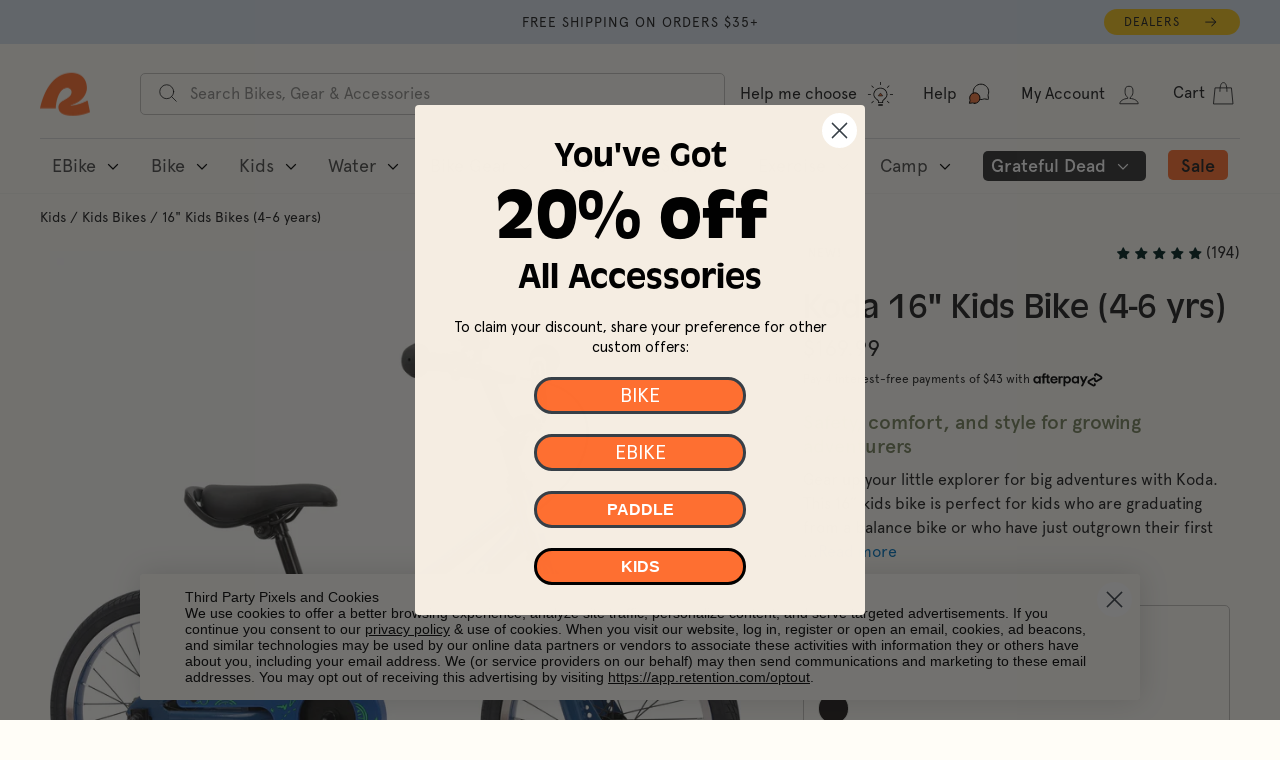

--- FILE ---
content_type: text/html; charset=utf-8
request_url: https://retrospec.com/collections/kids-16inch-bikes/products/koda-2-16-kids-bike-4-6-yrs
body_size: 150669
content:
<!doctype html>
<html class="no-js" lang="en" dir="ltr" data-newheader="true">
  <head>
<!-- Start of Shoplift scripts -->
<!-- 2025-04-04T05:01:29.2484231Z -->
<style>.shoplift-hide { opacity: 0 !important; }</style>
<style id="sl-preview-bar-hide">#preview-bar-iframe, #PBarNextFrameWrapper { display: none !important; }</style>
<script type="text/javascript">(function(rootPath, template, themeRole, themeId, isThemePreview){ /* Generated on 2026-01-31T22:27:58.3351046Z */(function(){"use strict";var $=document.createElement("style");$.textContent=`#shoplift-preview-control{position:fixed;max-width:332px;height:56px;background-color:#141414;z-index:9999;bottom:20px;display:flex;border-radius:8px;box-shadow:13px 22px 7px #0000,9px 14px 7px #00000003,5px 8px 6px #0000000d,2px 4px 4px #00000017,1px 1px 2px #0000001a,0 0 #0000001a;align-items:center;margin:0 auto;left:16px;right:16px;opacity:0;transform:translateY(20px);visibility:hidden;transition:opacity .4s ease-in-out,transform .4s ease-in-out,visibility 0s .4s}#shoplift-preview-control.visible{opacity:1;transform:translateY(0);visibility:visible;transition:opacity .4s ease-in-out,transform .4s ease-in-out,visibility 0s 0s}#shoplift-preview-control *{font-family:Inter,sans-serif;color:#fff;box-sizing:border-box;font-size:16px}#shoplift-preview-variant-title{font-weight:400;line-height:140%;font-size:16px;text-align:start;letter-spacing:-.16px;flex-grow:1;text-wrap:nowrap;overflow:hidden;text-overflow:ellipsis}#shoplift-preview-variant-selector{position:relative;display:block;padding:6px 0;height:100%;min-width:0;flex:1 1 auto}#shoplift-preview-variant-menu-trigger{border:none;cursor:pointer;width:100%;background-color:transparent;padding:0 16px;border-left:1px solid #333;border-right:1px solid #333;height:100%;display:flex;align-items:center;justify-content:start;gap:8px}#shoplift-preview-variant-selector .menu-variant-label{width:24px;height:24px;border-radius:50%;padding:6px;display:flex;justify-content:center;align-items:center;font-size:12px;font-style:normal;font-weight:600;line-height:100%;letter-spacing:-.12px;flex-shrink:0}#shoplift-preview-variant-selector .preview-variant-menu{position:absolute;bottom:110%;transform:translate3d(0,20px,0);visibility:hidden;pointer-events:none;opacity:0;cursor:pointer;background-color:#141414;border:1px solid #141414;border-radius:6px;width:100%;max-height:156px;overflow-y:auto;box-shadow:0 8px 16px #0003;z-index:1;transition:opacity .3s ease-in-out,transform .3s ease-in-out,visibility 0s .3s}#shoplift-preview-variant-selector .preview-variant-menu.preview-variant-menu__visible{visibility:visible;pointer-events:auto;opacity:100;transform:translateZ(0);transition:opacity .3s ease-in-out,transform .3s ease-in-out,visibility 0s 0s}@media screen and (max-width:400px){#shoplift-preview-variant-selector .preview-variant-menu{position:fixed;left:0;right:0;width:auto;bottom:110%}}#shoplift-preview-variant-selector .preview-variant-menu .preview-variant-menu--item{padding:12px 16px;display:flex;overflow:hidden}#shoplift-preview-variant-selector .preview-variant-menu .preview-variant-menu--item .menu-variant-label{margin-right:6px}#shoplift-preview-variant-selector .preview-variant-menu .preview-variant-menu--item span{overflow:hidden;text-overflow:ellipsis;text-wrap:nowrap;white-space:nowrap;color:#f6f6f6;font-size:14px;font-style:normal;font-weight:500}#shoplift-preview-variant-selector .preview-variant-menu .preview-variant-menu--item:hover{background-color:#545454}#shoplift-preview-variant-selector .preview-variant-menu .preview-variant-menu--item:last-of-type{border-bottom-left-radius:6px;border-bottom-right-radius:6px}#shoplift-preview-variant-selector .preview-variant-menu .preview-variant-menu--item:first-of-type{border-top-left-radius:6px;border-top-right-radius:6px}#shoplift-preview-control div:has(#shoplift-exit-preview-button){padding:0 16px}#shoplift-exit-preview-button{padding:6px 8px;font-weight:500;line-height:75%;border-radius:4px;background-color:transparent;border:none;text-decoration:none}#shoplift-exit-preview-button:hover{cursor:pointer;background-color:#333}/*$vite$:1*/`,document.head.appendChild($);var B=" daum[ /]| deusu/| yadirectfetcher|(?:^|[^g])news(?!sapphire)|(?<! (?:channel/|google/))google(?!(app|/google| pixel))|(?<! cu)bots?(?:\\b|_)|(?<!(?: ya| yandex|^job|inapp;) ?)search|(?<!(?:lib))http|(?<![hg]m)score|@[a-z][\\w-]+\\.|\\(\\)|\\.com|\\b\\d{13}\\b|^<|^[\\w \\.\\-\\(?:\\):]+(?:/v?\\d+(?:\\.\\d+)?(?:\\.\\d{1,10})*?)?(?:,|$)|^[^ ]{50,}$|^\\d+\\b|^\\w+/[\\w\\(\\)]*$|^active|^ad muncher|^amaya|^avsdevicesdk/|^biglotron|^bot|^bw/|^clamav[ /]|^client/|^cobweb/|^custom|^ddg[_-]android|^discourse|^dispatch/\\d|^downcast/|^duckduckgo|^facebook|^getright/|^gozilla/|^hobbit|^hotzonu|^hwcdn/|^jeode/|^jetty/|^jigsaw|^microsoft bits|^movabletype|^mozilla/\\d\\.\\d \\(compatible;?\\)$|^mozilla/\\d\\.\\d \\w*$|^navermailapp|^netsurf|^offline|^owler|^postman|^python|^rank|^read|^reed|^rest|^rss|^snapchat|^space bison|^svn|^swcd |^taringa|^thumbor/|^track|^valid|^w3c|^webbandit/|^webcopier|^wget|^whatsapp|^wordpress|^xenu link sleuth|^yahoo|^yandex|^zdm/\\d|^zoom marketplace/|^{{.*}}$|admin|analyzer|archive|ask jeeves/teoma|bit\\.ly/|bluecoat drtr|browsex|burpcollaborator|capture|catch|check|chrome-lighthouse|chromeframe|classifier|clean|cloud|crawl|cypress/|dareboost|datanyze|dejaclick|detect|dmbrowser|download|evc-batch/|feed|firephp|gomezagent|headless|httrack|hubspot marketing grader|hydra|ibisbrowser|images|insight|inspect|iplabel|ips-agent|java(?!;)|library|mail\\.ru/|manager|measure|neustar wpm|node|nutch|offbyone|optimize|pageburst|pagespeed|parser|perl|phantomjs|pingdom|powermarks|preview|proxy|ptst[ /]\\d|reputation|resolver|retriever|rexx;|rigor|rss\\b|scan|scrape|server|sogou|sparkler/|speedcurve|spider|splash|statuscake|synapse|synthetic|tools|torrent|trace|transcoder|url|virtuoso|wappalyzer|watch|webglance|webkit2png|whatcms/|zgrab",G=/bot|spider|crawl|http|lighthouse/i,V;function K(){if(V instanceof RegExp)return V;try{V=new RegExp(B,"i")}catch{V=G}return V}function j(l){return!!l&&K().test(l)}class L{timestamp;constructor(){this.timestamp=new Date}}class W extends L{type;testId;hypothesisId;constructor(t,e,i){super(),this.type=3,this.testId=t,this.hypothesisId=e,this.timestamp=i}}class J extends L{type;path;constructor(t){super(),this.type=4,this.path=t}}class Y extends L{type;cart;constructor(t){super(),this.type=5,this.cart=t}}class D extends Error{isBot;constructor(){super(),this.isBot=!0}}function Z(l,t,e){for(const i of t.selectors){const s=l.querySelectorAll(i.cssSelector);for(let r=0;r<s.length;r++)e(t.testId,t.hypothesisId)}H(l,t,(i,s,r,o,n)=>n(s,r),e)}function x(l,t,e){for(const i of t.selectors)F(l,t.testId,t.hypothesisId,i,e??(()=>{}));H(l,t,F,e??(()=>{}))}function M(l){return l.urlPatterns.reduce((t,e)=>{switch(e.operator){case"contains":return t+`.*${e}.*`;case"endsWith":return t+`.*${e}`;case"startsWith":return t+`${e}.*`}},"")}function H(l,t,e,i){new MutationObserver(()=>{for(const r of t.selectors)e(l,t.testId,t.hypothesisId,r,i)}).observe(l.documentElement,{childList:!0,subtree:!0})}function F(l,t,e,i,s){const r=l.querySelectorAll(i.cssSelector);for(let o=0;o<r.length;o++){let n=r.item(o);if(n instanceof HTMLElement&&n.dataset.shoplift!==""){n.dataset.shoplift="";for(const a of i.actions.sort(ot))n=Q(l,i.cssSelector,n,a)}}return r.length>0&&s?(s(t,e),!0):!1}function Q(l,t,e,i){switch(i.type){case"innerHtml":e.innerHTML=i.value;break;case"attribute":X(e,i.scope,i.value);break;case"css":tt(l,t,i.value);break;case"js":et(l,e,i);break;case"copy":return it(e);case"remove":st(e);break;case"move":rt(e,parseInt(i.value));break}return e}function X(l,t,e){l.setAttribute(t,e)}function tt(l,t,e){const i=l.createElement("style");i.innerHTML=`${t} { ${e} }`,l.getElementsByTagName("head")[0]?.appendChild(i)}function et(l,t,e){Function("document","element",`"use strict"; ${e.value}`)(l,t)}function it(l){const t=l.cloneNode(!0);if(!l.parentNode)throw"Can't copy node outside of DOM";return l.parentNode.insertBefore(t,l.nextSibling),t}function st(l){l.remove()}function rt(l,t){if(t===0)return;const e=Array.prototype.slice.call(l.parentElement.children).indexOf(l),i=Math.min(Math.max(e+t,0),l.parentElement.children.length-1);l.parentElement.children.item(i).insertAdjacentElement(t>0?"afterend":"beforebegin",l)}function ot(l,t){return N(l)-N(t)}function N(l){return l.type==="copy"||l.type==="remove"?0:1}var P=(l=>(l[l.Template=0]="Template",l[l.Theme=1]="Theme",l[l.UrlRedirect=2]="UrlRedirect",l[l.Script=3]="Script",l[l.Dom=4]="Dom",l[l.Price=5]="Price",l))(P||{});const nt="data:image/svg+xml,%3csvg%20width='12'%20height='12'%20viewBox='0%200%2012%2012'%20fill='none'%20xmlns='http://www.w3.org/2000/svg'%3e%3cpath%20d='M9.96001%207.90004C9.86501%207.90004%209.77001%207.86504%209.69501%207.79004L6.43501%204.53004C6.19501%204.29004%205.80501%204.29004%205.56501%204.53004L2.30501%207.79004C2.16001%207.93504%201.92001%207.93504%201.77501%207.79004C1.63001%207.64504%201.63001%207.40504%201.77501%207.26004L5.03501%204.00004C5.56501%203.47004%206.43001%203.47004%206.96501%204.00004L10.225%207.26004C10.37%207.40504%2010.37%207.64504%2010.225%207.79004C10.15%207.86004%2010.055%207.90004%209.96001%207.90004Z'%20fill='white'/%3e%3c/svg%3e",at="data:image/svg+xml,%3csvg%20width='14'%20height='24'%20viewBox='0%200%2014%2024'%20fill='none'%20xmlns='http://www.w3.org/2000/svg'%3e%3cpath%20d='M12.3976%2014.5255C12.2833%2013.8788%2012.0498%2013.3024%2011.6952%2012.7961C11.3416%2012.2898%2010.9209%2011.8353%2010.4353%2011.4317C9.94868%2011.0291%209.43546%2010.6488%208.89565%2010.292C8.48487%2010.049%208.09577%209.78565%207.72637%209.50402C7.35697%209.2224%207.08016%208.89503%206.89694%208.51987C6.71273%208.14471%206.67826%207.69533%206.79055%207.1697C6.86345%206.83216%206.97476%206.54647%207.12351%206.31162C7.27324%206.07778%207.47124%205.89986%207.7175%205.77684C7.96377%205.65483%208.21989%205.59383%208.48389%205.59383C8.88087%205.59383%209.17639%205.7016%209.3734%205.91714C9.56943%206.13268%209.68271%206.42345%209.71424%206.78946C9.74576%207.15547%209.72015%207.55401%209.63839%207.98509C9.55663%208.41617%209.43645%208.84724%209.27687%209.27934L13.5127%208.80149C13.9638%207.52656%2014.1017%206.42447%2013.9264%205.49725C13.751%204.56901%2013.2664%203.85122%2012.4724%203.34491C12.239%203.19648%2011.9779%203.07041%2011.6893%202.96569L12.0026%201.50979L9.86397%200L7.3875%201.50979L7.11169%202.78878C6.65166%202.8874%206.21724%203.01957%205.8114%203.19038C4.85292%203.594%204.06684%204.15115%203.45117%204.86385C2.83452%205.57655%202.42571%206.40108%202.22378%207.33847C2.06616%208.06947%202.04942%208.70796%202.17551%209.25087C2.30061%209.7948%202.52028%2010.2828%202.8355%2010.7139C3.14974%2011.145%203.51816%2011.5344%203.93977%2011.881C4.36039%2012.2288%204.782%2012.5521%205.20164%2012.851C5.68334%2013.1702%206.13844%2013.5169%206.56497%2013.8921C6.99052%2014.2672%207.31954%2014.7125%207.55004%2015.228C7.78055%2015.7445%207.81502%2016.3769%207.65347%2017.1262C7.56482%2017.5389%207.43676%2017.8765%207.27028%2018.1388C7.10381%2018.4011%206.89596%2018.5983%206.64772%2018.7295C6.3985%2018.8606%206.12071%2018.9267%205.8114%2018.9267C5.21641%2018.9267%204.79776%2018.6034%204.62833%2018.1632C4.4589%2017.7229%204.47367%2017.2583%204.60075%2016.5639C4.72782%2015.8705%205.05092%2015.1395%205.37107%2014.3699H1.17665C1.17665%2014.3699%200.207341%2016.1115%200.0310135%2017.6762C-0.0655232%2018.5302%200.0635208%2019.2653%200.41519%2019.8844C0.76686%2020.5036%201.33032%2020.9814%202.10655%2021.319C2.39222%2021.443%202.7104%2021.5447%203.05813%2021.623L2.54589%2024H7.17473L7.7047%2021.5386C8.08493%2021.442%208.43857%2021.3231%208.76562%2021.1787C9.73985%2020.7476%2010.52%2020.1427%2011.1071%2019.3649C11.6932%2018.5871%2012.0873%2017.7291%2012.2892%2016.7917C12.4744%2015.9295%2012.5099%2015.1741%2012.3966%2014.5275L12.3976%2014.5255Z'%20fill='white'/%3e%3c/svg%3e";async function lt(l){let t=l.replace(/-/g,"+").replace(/_/g,"/");for(;t.length%4;)t+="=";const e=atob(t),i=Uint8Array.from(e,o=>o.charCodeAt(0)),s=new Blob([i]).stream().pipeThrough(new DecompressionStream("gzip")),r=await new Response(s).text();return JSON.parse(r)}function _(l,t){return typeof t=="string"&&/\d{4}-\d{2}-\d{2}T\d{2}:\d{2}:\d{2}.\d+(?:Z|[+-]\d+)/.test(t)?new Date(t):t}function O(l,t){return t}function k(l,t=!1,e=!1,i=","){const s=l/100;if(e){const o=Math.round(s).toLocaleString("en-US");return i!==","?o.replace(/,/g,i):o}else{const r=t?",":".",o=s.toFixed(2).split("."),n=parseInt(o[0],10),a=o[1]??"00",c=n.toLocaleString("en-US");return i!==","?`${c.replace(/,/g,i)}${r}${a}`:t?`${c.replace(/,/g,".")}${r}${a}`:`${c}${r}${a}`}}function R(l,t,e,i){const s=t.replace("{{amount}}",k(l,!1,!1)).replace("{{amount_no_decimals}}",k(l,!1,!0)).replace("{{amount_with_comma_separator}}",k(l,!0,!1)).replace("{{amount_no_decimals_with_comma_separator}}",k(l,!0,!0)).replace("{{amount_with_space_separator}}",k(l,!1,!1," ")).replace("{{amount_no_decimals_with_space_separator}}",k(l,!1,!0," ")).replace("{{amount_with_apostrophe_separator}}",k(l,!1,!1,"'")).replace("{{amount_no_decimals_with_apostrophe_separator}}",k(l,!1,!0,"'")).replace("{{amount_with_period_and_space_separator}}",k(l,!1,!1,". ")).replace("{{amount_no_decimals_with_period_and_space_separator}}",k(l,!1,!0,". "));return i?`${s} ${e}`:s}function q(l){return l.replace(/[^\d.,\s-]/g,"").trim()}function ct(l){const t=new Map;for(const[e,i,s]of l.v)t.set(e,{priceInCents:i,compareAtPriceInCents:s});return t}function dt(l,t,e,i){const{priceInCents:s,compareAtPriceInCents:r}=e,{mf:o,c:n,cce:a}=i;if(l.getAttribute("data-sl-attribute-p")===t)l.innerHTML=R(s,o,n,a);else if(l.getAttribute("data-sl-attribute-cap")===t)r<=0||r<=s?l.remove():l.innerHTML=R(r,o,n,a);else if(l.getAttribute("data-sl-attribute-discount")===t&&!(r<=0||r<=s)){const h=Math.round((r-s)/r*100),u=q(R(r-s,o,n,!1)),p=l.getAttribute("data-sl-format")||"percent";p==="percent"?l.textContent=`-${h}%`:p==="amount"?l.textContent=`-${u}`:p==="both"&&(l.textContent=`-${h}% (-${u})`)}}function ht(l){const t=[],e={id:"url-pattern",operator:"contains",value:"/"};for(const[i,s,r]of l.v){t.push({id:`p-${i}`,cssSelector:`[data-sl-attribute-p="${i}"]`,urlPatterns:[e],actions:[{id:`p-action-${i}`,type:"innerHtml",scope:"price",value:R(s,l.mf,l.c,l.cce)}]});const o=r<=0||r<=s;if(t.push({id:`cap-${i}`,cssSelector:`[data-sl-attribute-cap="${i}"]`,urlPatterns:[e],actions:[{id:`cap-action-${i}`,type:o?"remove":"innerHtml",scope:"compare-at-price",value:o?"":R(r,l.mf,l.c,l.cce)}]}),!o&&r>s){const n=Math.round((r-s)/r*100),a=q(R(r-s,l.mf,l.c,!1));t.push({id:`d-${i}`,cssSelector:`[data-sl-attribute-discount="${i}"]`,urlPatterns:[e],actions:[{id:`d-action-${i}`,type:"js",scope:null,value:`(function(doc, el) {              var format = el.getAttribute('data-sl-format') || 'percent';              if (format === 'percent') {                el.textContent = '-${n}%';              } else if (format === 'amount') {                el.textContent = '-${a}';              } else if (format === 'both') {                el.textContent = '-${n}% (-${a})';              }            })`}]})}}return t}let U=!1;class pt{constructor(t,e,i,s,r,o,n,a,c,h,u){this.shop=t,this.host=e,this.eventHost=i,this.disableReferrerOverride=a,this.logHistory=[],this.legacySessionKey=`SHOPLIFT_SESSION_${this.shop}`,this.cssHideClass=s?"shoplift-hide":"",this.testConfigs=h.map(d=>({...d,startAt:new Date(d.startAt),statusHistory:d.statusHistory.map(v=>({...v,createdAt:new Date(v.createdAt)}))})),this.inactiveTestConfigs=u,this.sendPageView=!!r,this.shopliftDebug=o===!0,this.gaConfig=n!=={"sendEvents":true,"mode":"gtag"}?n:{sendEvents:!1},this.fetch=window.fetch.bind(window),this.localStorageSet=window.localStorage.setItem.bind(window.localStorage),this.localStorageGet=window.localStorage.getItem.bind(window.localStorage);const p=this.getDeviceType();this.device=p!=="tablet"?p:"mobile",this.state=this.loadState(),this.shopifyAnalyticsId=this.getShopifyAnalyticsId(),this.testsFilteredByAudience=h.filter(d=>d.status=="active"),this.getCountryTimeout=c===1000?1e3:c,this.log("State Loaded",JSON.stringify(this.state))}DATA_SL_ATTRIBUTE_P="data-sl-attribute-p";DATA_SL_TEST_ID="data-sl-test-id";VIEWPORT_TRACK_THRESHOLD=.5;temporarySessionKey="Shoplift_Session";essentialSessionKey="Shoplift_Essential";analyticsSessionKey="Shoplift_Analytics";priceSelectorsSessionKey="Shoplift_PriceSelectors";legacySessionKey;cssHideClass;testConfigs;inactiveTestConfigs;testsFilteredByAudience;sendPageView;shopliftDebug;gaConfig;getCountryTimeout;state;shopifyAnalyticsId;cookie=document.cookie;isSyncing=!1;isSyncingGA=!1;fetch;localStorageSet;localStorageGet;sessionStorageSet=window.sessionStorage.setItem.bind(window.sessionStorage);sessionStorageGet=window.sessionStorage.getItem.bind(window.sessionStorage);urlParams=new URLSearchParams(window.location.search);device;logHistory;activeViewportObservers=new Map;deriveCategoryFromExistingTests(){if(!this.state.temporary.testCategory&&this.state.essential.visitorTests.length>0){const t=this.state.essential.visitorTests.some(e=>{if(!e.hypothesisId)return!1;const i=this.getHypothesis(e.hypothesisId);return i&&["theme","basicScript","price"].includes(i.type)});this.state.temporary.testCategory=t?"global":"conditional",this.persistTemporaryState(),this.log("Derived test category from existing visitorTests: %s",this.state.temporary.testCategory)}}async init(){try{if(this.log("Shoplift script initializing"),window.Shopify&&window.Shopify.designMode){this.log("Skipping script for design mode");return}if(window.location.href.includes("slScreenshot=true")){this.log("Skipping script for screenshot");return}if(window.location.hostname.endsWith(".edgemesh.com")){this.log("Skipping script for preview");return}if(window.location.href.includes("isShopliftMerchant")){const e=this.urlParams.get("isShopliftMerchant")==="true";this.log("Setting merchant session to %s",e),this.state.temporary.isMerchant=e,this.persistTemporaryState()}if(this.state.temporary.isMerchant){this.log("Setting up preview for merchant"),typeof window.shoplift!="object"&&this.setShopliftStub(),this.state.temporary.previewConfig||this.hidePage(),await this.initPreview(),document.querySelector("#sl-preview-bar-hide")?.remove();return}if(this.state.temporary.previewConfig=void 0,j(navigator.userAgent))return;if(navigator.userAgent.includes("Chrome/118")){this.log("Random: %o",[Math.random(),Math.random(),Math.random()]);const e=await this.makeRequest({url:`${this.eventHost}/api/v0/events/ip`,method:"get"}).then(i=>i?.json());this.log(`IP: ${e}`),this.makeRequest({url:`${this.eventHost}/api/v0/logs`,method:"post",data:JSON.stringify(this.debugState(),O)}).catch()}if(this.shopifyAnalyticsId=this.getShopifyAnalyticsId(),this.monitorConsentChange(),this.checkForThemePreview())return;if(!this.disableReferrerOverride&&this.state.temporary.originalReferrer!=null){this.log(`Overriding referrer from '${document.referrer}' to '${this.state.temporary.originalReferrer}'`);const e=this.state.temporary.originalReferrer;delete this.state.temporary.originalReferrer,this.persistTemporaryState(),Object.defineProperty(document,"referrer",{get:()=>e,enumerable:!0,configurable:!0})}if(await this.refreshVisitor(this.shopifyAnalyticsId),await this.handleVisitorTest()){this.log("Redirecting for visitor test");return}this.setShoplift(),this.showPage(),this.ensureCartAttributesForExistingPriceTests(!1),await this.finalize(),console.log("SHOPLIFT SCRIPT INITIALIZED!")}catch(t){if(t instanceof D)return;throw t}finally{typeof window.shoplift!="object"&&this.setShopliftStub()}}getVariantColor(t){switch(t){case"a":return{text:"#141414",bg:"#E2E2E2"};case"b":return{text:"rgba(255, 255, 255, 1)",bg:"rgba(37, 99, 235, 1)"}}}getDefaultVariantTitle(t){return t.title?t.title:t.type==="price"?t.isControl?"Original prices":"Variant prices":t.isControl?"Original":"Untitled variant "+t.label.toUpperCase()}async initPreview(){const t=this.urlParams.get("previewConfig");if(t){this.state.temporary.previewConfig=void 0,this.log("Setting up the preview"),this.log("Found preview config, writing to temporary state");const e=await lt(t);if(this.state.temporary.previewConfig=e,this.state.temporary.previewConfig.testTypeCategory===P.Price){this.hidePage(!0);const s=this.state.temporary.previewConfig;let r=`${this.host}/api/dom-selectors/${s.storeId}/${s.testId}/${s.isDraft||!1}`;s.shopifyProductId&&(r+=`?productId=${s.shopifyProductId}`);const o=await this.makeJsonRequest({method:"get",url:r}).catch(n=>(this.log("Error getting domSelectors",n),null));s.variants.forEach(n=>n.domSelectors=o[n.id]?.domSelectors)}this.persistTemporaryState();const i=new URL(window.location.toString());i.searchParams.delete("previewConfig"),this.queueRedirect(i)}else if(this.state.temporary.previewConfig){this.showPage();const e=this.state.temporary.previewConfig;e.testTypeCategory===P.Template&&this.handleTemplatePreview(e)&&this.initPreviewControls(e),e.testTypeCategory===P.UrlRedirect&&this.handleUrlPreview(e)&&this.initPreviewControls(e),e.testTypeCategory===P.Script&&this.handleScriptPreview(e)&&this.initPreviewControls(e),e.testTypeCategory===P.Price&&await this.handlePricePreview(e)&&this.initPreviewControls(e)}}initPreviewControls(t){document.addEventListener("DOMContentLoaded",()=>{const e=t.variants.find(v=>v.id===t.currentVariant),i=e?.label||"a",s=t.variants,r=document.createElement("div");r.id="shoplift-preview-control";const o=document.createElement("div"),n=document.createElement("img");n.src=at,n.height=24,n.width=14,o.style.padding="0 16px",o.style.lineHeight="100%",o.appendChild(n),r.appendChild(o);const a=document.createElement("div");a.id="shoplift-preview-variant-selector";const c=document.createElement("button");c.id="shoplift-preview-variant-menu-trigger";const h=document.createElement("div");h.className="menu-variant-label",h.style.backgroundColor=this.getVariantColor(i).bg,h.style.color=this.getVariantColor(i).text,h.innerText=i.toUpperCase(),c.appendChild(h);const u=document.createElement("span");if(u.id="shoplift-preview-variant-title",u.innerText=e?this.getDefaultVariantTitle(e):"Untitled variant "+i.toUpperCase(),c.appendChild(u),s.length>1){const v=document.createElement("img");v.src=nt,v.width=12,v.height=12,v.style.height="12px",v.style.width="12px",c.appendChild(v);const T=document.createElement("div");T.className="preview-variant-menu";for(const m of t.variants.filter(S=>S.id!==t.currentVariant)){const S=document.createElement("div");S.className="preview-variant-menu--item";const A=document.createElement("div");A.className="menu-variant-label",A.style.backgroundColor=this.getVariantColor(m.label).bg,A.style.color=this.getVariantColor(m.label).text,A.style.flexShrink="0",A.innerText=m.label.toUpperCase(),S.appendChild(A);const y=document.createElement("span");y.innerText=this.getDefaultVariantTitle(m),S.appendChild(y),S.addEventListener("click",()=>{this.pickVariant(m.id)}),T.appendChild(S)}a.appendChild(T),c.addEventListener("click",()=>{T.className!=="preview-variant-menu preview-variant-menu__visible"?T.classList.add("preview-variant-menu__visible"):T.classList.remove("preview-variant-menu__visible")}),document.addEventListener("click",m=>{m.target instanceof Element&&!c.contains(m.target)&&T.className==="preview-variant-menu preview-variant-menu__visible"&&T.classList.remove("preview-variant-menu__visible")})}else c.style.pointerEvents="none",h.style.margin="0";a.appendChild(c),r.appendChild(a);const p=document.createElement("div"),d=document.createElement("button");d.id="shoplift-exit-preview-button",d.innerText="Exit",p.appendChild(d),d.addEventListener("click",()=>{this.exitPreview()}),r.appendChild(p),document.body.appendChild(r),requestAnimationFrame(()=>{r.classList.add("visible")})}),this.ensureCartAttributesForExistingPriceTests(!0)}pickVariant(t){if(this.state.temporary.previewConfig){const e=this.state.temporary.previewConfig,i=new URL(window.location.toString());if(e.testTypeCategory===P.UrlRedirect){const s=e.variants.find(r=>r.id===e.currentVariant)?.redirectUrl;if(i.pathname===s){const r=e.variants.find(o=>o.id===t)?.redirectUrl;r&&(i.pathname=r)}}if(e.testTypeCategory===P.Template){const s=e.variants.find(r=>r.id===e.currentVariant)?.pathName;if(s&&i.pathname===s){const r=e.variants.find(o=>o.id===t)?.pathName;r&&r!==s&&(i.pathname=r)}}e.currentVariant=t,this.persistTemporaryState(),this.queueRedirect(i)}}exitPreview(){const t=new URL(window.location.toString());if(this.state.temporary.previewConfig?.testTypeCategory===P.Template&&t.searchParams.delete("view"),this.state.temporary.previewConfig?.testTypeCategory===P.Script&&t.searchParams.delete("slVariant"),this.state.temporary.previewConfig?.testTypeCategory===P.UrlRedirect){const i=this.state.temporary.previewConfig.variants.filter(r=>!r.isControl&&r.redirectUrl!==null).map(r=>r.redirectUrl),s=this.state.temporary.previewConfig.variants.find(r=>r.label==="a")?.redirectUrl;i.includes(t.pathname)&&s&&(t.pathname=s)}this.state.temporary.isMerchant=!1,t.searchParams.delete("isShopliftMerchant"),this.state.temporary.previewConfig=void 0,this.persistTemporaryState(),this.hidePage(),this.queueRedirect(t)}handleTemplatePreview(t){const e=t.currentVariant,i=t.variants.find(a=>a.id===e);if(!i)return!1;const s=t.variants.find(a=>a.isControl);if(!s)return!1;this.log("Setting up template preview for type",s.type);const r=new URL(window.location.toString()),o=r.searchParams.get("view"),n=i.type===s.type;return!n&&!i.isControl&&template.suffix===s.affix&&this.typeFromTemplate()===s.type&&i.pathName!==null?(this.log("Hit control template type, redirecting to the variant url"),this.hidePage(),r.pathname=i.pathName,this.queueRedirect(r),!0):(!i.isControl&&this.typeFromTemplate()==i.type&&template.suffix===s.affix&&n&&o!==(i.affix||"__DEFAULT__")&&(this.log("Template type and affix match control, updating the view param"),r.searchParams.delete("view"),this.log("Setting the new viewParam to",i.affix||"__DEFAULT__"),this.hidePage(),r.searchParams.set("view",i.affix||"__DEFAULT__"),this.queueRedirect(r)),o!==null&&o!==i.affix&&(r.searchParams.delete("view"),this.hidePage(),this.queueRedirect(r)),!0)}handleUrlPreview(t){const e=t.currentVariant,i=t.variants.find(o=>o.id===e),s=t.variants.find(o=>o.isControl)?.redirectUrl;if(!i)return!1;this.log("Setting up URL redirect preview");const r=new URL(window.location.toString());return r.pathname===s&&!i.isControl&&i.redirectUrl!==null&&(this.log("Url matches control, redirecting"),this.hidePage(),r.pathname=i.redirectUrl,this.queueRedirect(r)),!0}handleScriptPreview(t){const e=t.currentVariant,i=t.variants.find(o=>o.id===e);if(!i)return!1;this.log("Setting up script preview");const s=new URL(window.location.toString());return s.searchParams.get("slVariant")!==i.id&&(this.log("current id doesn't match the variant, redirecting"),s.searchParams.delete("slVariant"),this.log("Setting the new slVariantParam"),this.hidePage(),s.searchParams.set("slVariant",i.id),this.queueRedirect(s)),!0}async handlePricePreview(t){const e=t.currentVariant,i=t.variants.find(s=>s.id===e);return i?(this.log("Setting up price preview"),i.domSelectors&&i.domSelectors.length>0&&(x(document,{testId:t.testId,hypothesisId:i.id,selectors:i.domSelectors}),this.ensureCartAttributesForExistingPriceTests(!0)),!0):!1}async finalize(){const t=await this.getCartState();t!==null&&this.queueCartUpdate(t),this.pruneStateAndSave(),await this.syncAllEvents()}setShoplift(){this.log("Setting up public API");const e=this.urlParams.get("slVariant")==="true",i=e?null:this.urlParams.get("slVariant");window.shoplift={isHypothesisActive:async s=>{if(this.log("Script checking variant for hypothesis '%s'",s),e)return this.log("Forcing variant for hypothesis '%s'",s),!0;if(i!==null)return this.log("Forcing hypothesis '%s'",i),s===i;const r=this.testConfigs.find(n=>n.hypotheses.some(a=>a.id===s));if(!r)return this.log("No test found for hypothesis '%s'",s),!1;const o=this.state.essential.visitorTests.find(n=>n.testId===r.id);return o?(this.log("Active visitor test found",s),o.hypothesisId===s):(await this.manuallySplitVisitor(r),this.testConfigs.some(n=>n.hypotheses.some(a=>a.id===s&&this.state.essential.visitorTests.some(c=>c.hypothesisId===a.id))))},setAnalyticsConsent:async s=>{await this.onConsentChange(s,!0)},getVisitorData:()=>({visitor:this.state.analytics.visitor,visitorTests:this.state.essential.visitorTests.filter(s=>!s.isInvalid).map(s=>{const{shouldSendToGa:r,savedAt:o,...n}=s;return n})})}}setShopliftStub(){this.log("Setting up stubbed public API");const e=this.urlParams.get("slVariant")==="true",i=e?null:this.urlParams.get("slVariant");window.shoplift={isHypothesisActive:s=>Promise.resolve(e||s===i),setAnalyticsConsent:()=>Promise.resolve(),getVisitorData:()=>({visitor:null,visitorTests:[]})}}async manuallySplitVisitor(t){this.log("Starting manual split for test '%s'",t.id),await this.handleVisitorTest([t]);const e=this.getReservationForTest(t.id);e&&!e.isRealized&&e.entryCriteriaKey&&(this.log("Realizing manual API reservation for test '%s'",t.id),this.realizeReservationForCriteria(e.entryCriteriaKey)),this.saveState(),this.syncAllEvents()}async handleVisitorTest(t){await this.filterTestsByAudience(this.testConfigs,this.state.analytics.visitor??this.buildBaseVisitor(),this.state.essential.visitorTests),this.deriveCategoryFromExistingTests(),this.clearStaleReservations();let e=t?t.filter(i=>this.testsFilteredByAudience.some(s=>s.id===i.id)):[...this.testsForUrl(this.testsFilteredByAudience),...this.domTestsForUrl(this.testsFilteredByAudience)];try{if(e.length===0)return this.log("No tests found"),!1;this.log("Checking for existing visitor test on page");const i=this.getCurrentVisitorHypothesis(e);if(i){this.log("Found current visitor test");const a=this.considerRedirect(i);return a&&(this.log("Redirecting for current visitor test"),this.redirect(i)),a}const s=this.getReservationForCurrentPage();if(s){this.log("Found matching reservation for current page: %s",s.testId);const a=this.getHypothesis(s.hypothesisId);if(a){a.type!=="price"&&this.realizeReservationForCriteria(s.entryCriteriaKey);const c=this.considerRedirect(a);return c&&this.redirect(a),c}}this.log("No active test relation for test page");const r=this.testsForUrl(this.inactiveTestConfigs.filter(a=>this.testIsPaused(a)&&a.hypotheses.some(c=>this.state.essential.visitorTests.some(h=>h.hypothesisId===c.id)))).map(a=>a.id);if(r.length>0)return this.log("Visitor has paused tests for test page, skipping test assignment: %o",r),!1;if(!this.state.temporary.testCategory){const a=this.testsFilteredByAudience.filter(h=>this.isGlobalEntryCriteria(this.getEntryCriteriaKey(h))),c=this.testsFilteredByAudience.filter(h=>!this.isGlobalEntryCriteria(this.getEntryCriteriaKey(h)));if(this.log("Category dice roll - global tests: %o, conditional tests: %o",a.map(h=>({id:h.id,title:h.title,criteria:this.getEntryCriteriaKey(h)})),c.map(h=>({id:h.id,title:h.title,criteria:this.getEntryCriteriaKey(h)}))),a.length>0&&c.length>0){const h=a.length,u=c.length,p=h+u,d=Math.random()*p;this.state.temporary.testCategory=d<h?"global":"conditional",this.log("Category dice roll: rolled %.2f of %d (global weight: %d, conditional weight: %d), selected '%s'",d,p,h,u,this.state.temporary.testCategory)}else a.length>0?(this.state.temporary.testCategory="global",this.log("Only global tests available, setting category to global")):(this.state.temporary.testCategory="conditional",this.log("Only conditional tests available, setting category to conditional"));this.persistTemporaryState()}const o=this.state.temporary.testCategory;if(this.log("Visitor test category: %s",o),o==="global"){const a=this.testsFilteredByAudience.filter(c=>!this.isGlobalEntryCriteria(this.getEntryCriteriaKey(c)));for(const c of a)this.markTestAsBlocked(c,"category:global");e=e.filter(c=>this.isGlobalEntryCriteria(this.getEntryCriteriaKey(c)))}else{const a=this.testsFilteredByAudience.filter(c=>this.isGlobalEntryCriteria(this.getEntryCriteriaKey(c)));for(const c of a)this.markTestAsBlocked(c,"category:conditional");e=e.filter(c=>!this.isGlobalEntryCriteria(this.getEntryCriteriaKey(c)))}if(e.length===0)return this.log("No tests remaining after category filter"),!1;this.createReservations(e);const n=this.getReservationForCurrentPage();if(n&&!n.isRealized){const a=this.getHypothesis(n.hypothesisId);if(a){a.type!=="price"&&this.realizeReservationForCriteria(n.entryCriteriaKey);const c=this.considerRedirect(a);return c&&(this.log("Redirecting for new test"),this.redirect(a)),c}}return!1}finally{this.includeInDomTests(),this.saveState()}}includeInDomTests(){this.applyControlForAudienceFilteredPriceTests();const t=this.getDomTestsForCurrentUrl(),e=this.getVisitorDomHypothesis(t);for(const i of t){this.log("Evaluating dom test '%s'",i.id);const s=i.hypotheses.some(d=>d.type==="price");if(this.state.essential.visitorTests.find(d=>d.testId===i.id&&d.isInvalid&&!d.hypothesisId)){if(this.log("Visitor is blocked from test '%s', applying control prices if price test",i.id),s){const d=i.hypotheses.find(v=>v.isControl);d?.priceData&&(this.applyPriceTestWithMapLookup(i.id,d,[d],()=>{this.log("Control prices applied for blocked visitor, no metrics tracked")}),this.updatePriceTestHiddenInputs(i.id,"control",!1))}continue}const o=this.getReservationForTest(i.id);let n=null,a=!1;const c=e.find(d=>i.hypotheses.some(v=>d.id===v.id));if(o)n=this.getHypothesis(o.hypothesisId)??null,this.log("Using reserved hypothesis '%s' for test '%s'",o.hypothesisId,i.id);else if(c)n=c,this.log("Using existing hypothesis assignment for test '%s'",i.id);else if(s){const d=this.visitorActiveTestTypeWithReservations();d?(a=!0,this.log("Visitor already in test type '%s', treating as non-test for price test '%s'",d,i.id)):n=this.pickHypothesis(i)}else n=this.pickHypothesis(i);if(a&&s){const d=i.hypotheses.find(v=>v.isControl);d?.priceData&&(this.log("Applying control prices for non-test visitor on price test '%s' (Map-based)",i.id),this.applyPriceTestWithMapLookup(i.id,d,[d],()=>{this.log("Control prices applied for non-test visitor, no metrics tracked")}),this.updatePriceTestHiddenInputs(i.id,"control",!1));continue}if(!n){this.log("Failed to pick hypothesis for test");continue}const h=i.bayesianRevision??4,u=n.type==="price",p=h>=5;if(u&&p){if(this.log(`Price test with Map-based lookup (v${h}): ${i.id}`),!n.priceData){this.log("No price data for hypothesis '%s', skipping",n.id);continue}const d=n.isControl?"control":"variant";this.log(`Setting up Map-based price test for ${d} (test: ${i.id})`),this.applyPriceTestWithMapLookup(i.id,n,i.hypotheses,v=>{const T=this.getReservationForTest(v);T&&!T.isRealized&&T.entryCriteriaKey?this.realizeReservationForCriteria(T.entryCriteriaKey):this.queueAddVisitorToTest(v,n),this.saveState(),this.queuePageView(window.location.pathname),this.syncAllEvents()});continue}if(u&&!p){this.log(`Price test without viewport tracking (v${h}): ${i.id}`);const d=this.getDomSelectorsForHypothesis(n);if(d.length===0)continue;x(document,{testId:i.id,hypothesisId:n.id,selectors:d},v=>{this.queueAddVisitorToTest(v,n),this.saveState(),this.queuePageView(window.location.pathname),this.syncAllEvents()});continue}if(!n.domSelectors||n.domSelectors.length===0){this.log("No selectors found, skipping hypothesis");continue}x(document,{testId:i.id,hypothesisId:n.id,selectors:n.domSelectors},d=>{this.queueAddVisitorToTest(d,n),this.saveState(),this.queuePageView(window.location.pathname),this.syncAllEvents()})}}considerRedirect(t){if(this.log("Considering redirect for hypothesis '%s'",t.id),t.isControl)return this.log("Skipping redirect for control"),!1;if(t.type==="basicScript"||t.type==="manualScript")return this.log("Skipping redirect for script test"),!1;const e=this.state.essential.visitorTests.find(o=>o.hypothesisId===t.id),i=new URL(window.location.toString()),r=new URLSearchParams(window.location.search).get("view");if(t.type==="theme"){if(!(t.themeId===themeId)){if(this.log("Theme id '%s' is not hypothesis theme ID '%s'",t.themeId,themeId),this.isAppProxyPath())return this.log("On App Proxy path, skipping theme redirect to avoid infinite loop"),!1;if(e&&e.themeId!==t.themeId&&(e.themeId===themeId||!this.isThemePreview()))this.log("On old theme, redirecting and updating local visitor"),e.themeId=t.themeId;else if(this.isThemePreview())return this.log("On non-test theme, skipping redirect"),!1;return this.log("Hiding page to redirect for theme test"),this.hidePage(),!0}return!1}else if(t.type!=="dom"&&t.type!=="price"&&t.affix!==template.suffix&&t.affix!==r||t.redirectPath&&!i.pathname.endsWith(t.redirectPath))return this.log("Hiding page to redirect for template test"),this.hidePage(),!0;return this.log("Not redirecting"),!1}redirect(t){if(this.log("Redirecting to hypothesis '%s'",t.id),t.isControl)return;const e=new URL(window.location.toString());if(e.searchParams.delete("view"),t.redirectPath){const i=RegExp("^(/w{2}-w{2})/").exec(e.pathname);if(i&&i.length>1){const s=i[1];e.pathname=`${s}${t.redirectPath}`}else e.pathname=t.redirectPath}else t.type==="theme"?(e.searchParams.set("_ab","0"),e.searchParams.set("_fd","0"),e.searchParams.set("_sc","1"),e.searchParams.set("preview_theme_id",t.themeId.toString())):t.type!=="urlRedirect"&&e.searchParams.set("view",t.affix);this.queueRedirect(e)}async refreshVisitor(t){if(t===null||!this.state.essential.isFirstLoad||!this.testConfigs.some(i=>i.visitorOption!=="all"))return;this.log("Refreshing visitor"),this.hidePage();const e=await this.getVisitor(t);e&&e.id&&this.updateLocalVisitor(e)}buildBaseVisitor(){return{shopifyAnalyticsId:this.shopifyAnalyticsId,device:this.device,country:null,...this.state.essential.initialState}}getInitialState(){const t=this.getUTMValue("utm_source")??"",e=this.getUTMValue("utm_medium")??"",i=this.getUTMValue("utm_campaign")??"",s=this.getUTMValue("utm_content")??"",r=window.document.referrer,o=this.device;return{createdAt:new Date,utmSource:t,utmMedium:e,utmCampaign:i,utmContent:s,referrer:r,device:o}}checkForThemePreview(){return this.log("Checking for theme preview"),window.location.hostname.endsWith(".shopifypreview.com")?(this.log("on shopify preview domain"),this.clearThemeBar(!0,!1,this.state),document.querySelector("#sl-preview-bar-hide")?.remove(),!1):this.isThemePreview()?this.state.essential.visitorTests.some(t=>t.isThemeTest&&t.hypothesisId!=null&&this.getHypothesis(t.hypothesisId)&&t.themeId===themeId)?(this.log("On active theme test, removing theme bar"),this.clearThemeBar(!1,!0,this.state),!1):this.state.essential.visitorTests.some(t=>t.isThemeTest&&t.hypothesisId!=null&&!this.getHypothesis(t.hypothesisId)&&t.themeId===themeId)?(this.log("Visitor is on an inactive theme test, redirecting to main theme"),this.redirectToMainTheme(),!0):this.state.essential.isFirstLoad?(this.log("No visitor found on theme preview, redirecting to main theme"),this.redirectToMainTheme(),!0):this.inactiveTestConfigs.some(t=>t.hypotheses.some(e=>e.themeId===themeId))?(this.log("Current theme is an inactive theme test, redirecting to main theme"),this.redirectToMainTheme(),!0):this.testConfigs.some(t=>t.hypotheses.some(e=>e.themeId===themeId))?(this.log("Falling back to clearing theme bar"),this.clearThemeBar(!1,!0,this.state),!1):(this.log("No tests on current theme, skipping script"),this.clearThemeBar(!0,!1,this.state),document.querySelector("#sl-preview-bar-hide")?.remove(),!0):(this.log("Not on theme preview"),this.clearThemeBar(!0,!1,this.state),!1)}redirectToMainTheme(){this.hidePage();const t=new URL(window.location.toString());t.searchParams.set("preview_theme_id",""),this.queueRedirect(t)}testsForUrl(t){const e=new URL(window.location.href),i=this.typeFromTemplate();return t.filter(s=>s.hypotheses.some(r=>r.type!=="dom"&&r.type!=="price"&&(r.isControl&&r.type===i&&r.affix===template.suffix||r.type==="theme"||r.isControl&&r.type==="urlRedirect"&&r.redirectPath&&e.pathname.endsWith(r.redirectPath)||r.type==="basicScript"))&&(s.ignoreTestViewParameterEnforcement||!e.searchParams.has("view")||s.hypotheses.map(r=>r.affix).includes(e.searchParams.get("view")??"")))}domTestsForUrl(t){const e=new URL(window.location.href);return t.filter(i=>i.hypotheses.some(s=>s.type!=="dom"&&s.type!=="price"?!1:s.type==="price"&&s.priceData&&s.priceData.v.length>0?!0:s.domSelectors&&s.domSelectors.some(r=>new RegExp(M(r)).test(e.toString()))))}async filterTestsByAudience(t,e,i){const s=[];let r=e.country;!r&&t.some(o=>o.requiresCountry&&!i.some(n=>n.testId===o.id))&&(this.log("Hiding page to check geoip"),this.hidePage(),r=await this.makeJsonRequest({method:"get",url:`${this.eventHost}/api/v0/visitors/get-country`,signal:AbortSignal.timeout(this.getCountryTimeout)}).catch(o=>(this.log("Error getting country",o),null)));for(const o of t){if(this.log("Checking audience for test '%s'",o.id),this.state.essential.visitorTests.some(c=>c.testId===o.id&&c.hypothesisId==null)){console.log(`Skipping blocked test '${o.id}'`);continue}const n=this.visitorCreatedDuringTestActive(o.statusHistory);(i.some(c=>c.testId===o.id&&(o.device==="all"||o.device===e.device&&o.device===this.device))||this.isTargetAudience(o,e,n,r))&&(this.log("Visitor is in audience for test '%s'",o.id),s.push(o))}this.testsFilteredByAudience=s}isTargetAudience(t,e,i,s){const r=this.getChannel(e);return(t.device==="all"||t.device===e.device&&t.device===this.device)&&(t.visitorOption==="all"||t.visitorOption==="new"&&i||t.visitorOption==="returning"&&!i)&&(t.targetAudiences.length===0||t.targetAudiences.reduce((o,n)=>o||n.reduce((a,c)=>a&&c(e,i,r,s),!0),!1))}visitorCreatedDuringTestActive(t){let e="";for(const i of t){if(this.state.analytics.visitor!==null&&this.state.analytics.visitor.createdAt<i.createdAt||this.state.essential.initialState.createdAt<i.createdAt)break;e=i.status}return e==="active"}getDomTestsForCurrentUrl(){return this.domTestsForUrl(this.testsFilteredByAudience)}getCurrentVisitorHypothesis(t){return t.flatMap(e=>e.hypotheses).find(e=>e.type!=="dom"&&e.type!=="price"&&this.state.essential.visitorTests.some(i=>i.hypothesisId===e.id))}getVisitorDomHypothesis(t){return t.flatMap(e=>e.hypotheses).filter(e=>(e.type==="dom"||e.type==="price")&&this.state.essential.visitorTests.some(i=>i.hypothesisId===e.id))}getHypothesis(t){return this.testConfigs.filter(e=>e.hypotheses.some(i=>i.id===t)).map(e=>e.hypotheses.find(i=>i.id===t))[0]}getDomSelectorsForHypothesis(t){if(!t)return[];if(t.domSelectors&&t.domSelectors.length>0)return t.domSelectors;if(t.priceData){const e=`${this.priceSelectorsSessionKey}_${t.id}`;try{const s=sessionStorage.getItem(e);if(s){const r=JSON.parse(s);return t.domSelectors=r,this.log("Loaded %d price selectors from cache for hypothesis '%s'",r.length,t.id),r}}catch{}const i=ht(t.priceData);t.domSelectors=i;try{sessionStorage.setItem(e,JSON.stringify(i)),this.log("Generated and cached %d price selectors for hypothesis '%s'",i.length,t.id)}catch{this.log("Generated %d price selectors for hypothesis '%s' (cache unavailable)",i.length,t.id)}return i}return[]}hasThemeTest(t){return t.some(e=>e.hypotheses.some(i=>i.type==="theme"))}hasTestThatIsNotThemeTest(t){return t.some(e=>e.hypotheses.some(i=>i.type!=="theme"&&i.type!=="dom"&&i.type!=="price"))}hasThemeAndOtherTestTypes(t){return this.hasThemeTest(t)&&this.hasTestThatIsNotThemeTest(t)}testIsPaused(t){return t.status==="paused"||t.status==="incompatible"||t.status==="suspended"}visitorActiveTestType(){const t=this.state.essential.visitorTests.filter(e=>this.testConfigs.some(i=>i.hypotheses.some(s=>s.id==e.hypothesisId)));return t.length===0?null:t.some(e=>e.isThemeTest)?"theme":"templateOrUrlRedirect"}getReservationType(t){return t==="price"||this.isTemplateTestType(t)?"deferred":"immediate"}isTemplateTestType(t){return["product","collection","landing","index","cart","search","blog","article","collectionList"].includes(t)}getEntryCriteriaKey(t){const e=t.hypotheses.find(i=>i.isControl);if(!e)return`unknown:${t.id}`;switch(e.type){case"theme":return"global:theme";case"basicScript":return"global:autoApi";case"price":return"global:price";case"manualScript":return`conditional:manualApi:${t.id}`;case"urlRedirect":return`conditional:url:${e.redirectPath||"unknown"}`;default:return`conditional:template:${e.type}`}}isGlobalEntryCriteria(t){return t.startsWith("global:")}groupTestsByEntryCriteria(t){const e=new Map;for(const i of t){const s=this.getEntryCriteriaKey(i),r=e.get(s)||[];r.push(i),e.set(s,r)}return e}doesCurrentPageMatchEntryCriteria(t){if(this.isGlobalEntryCriteria(t))return!0;if(t==="conditional:manualApi")return!1;if(t.startsWith("conditional:url:")){const e=t.replace("conditional:url:","");return window.location.pathname.endsWith(e)}if(t.startsWith("conditional:template:")){const e=t.replace("conditional:template:","");return this.typeFromTemplate()===e}return!1}hasActiveReservation(){const t=this.getActiveReservations();return Object.values(t).some(e=>!e.isRealized)}getActiveReservation(){const t=this.getActiveReservations();return Object.values(t).find(e=>!e.isRealized)??null}clearStaleReservations(){const t=this.state.temporary.testReservations;if(!t)return;let e=!1;for(const[i,s]of Object.entries(t)){const r=this.testConfigs.find(n=>n.id===s.testId);if(!r){this.log("Test '%s' no longer in config, clearing reservation for criteria '%s'",s.testId,i),delete t[i],e=!0;continue}if(r.status!=="active"){this.log("Test '%s' status is '%s', clearing reservation for criteria '%s'",s.testId,r.status,i),delete t[i],e=!0;continue}this.testsFilteredByAudience.some(n=>n.id===s.testId)||(this.log("Visitor no longer passes audience for test '%s', clearing reservation for criteria '%s'",s.testId,i),delete t[i],e=!0)}e&&this.persistTemporaryState()}createReservations(t){if(this.state.temporary.testReservations||(this.state.temporary.testReservations={}),this.state.temporary.rolledEntryCriteria||(this.state.temporary.rolledEntryCriteria=[]),this.state.temporary.testCategory==="global"){this.createSingleReservation(t,"global");return}const i=t.filter(n=>this.doesCurrentPageMatchEntryCriteria(this.getEntryCriteriaKey(n))),s=t.filter(n=>!this.doesCurrentPageMatchEntryCriteria(this.getEntryCriteriaKey(n)));this.log("Conditional tests split - matching current page: %d, not matching: %d",i.length,s.length),i.length>0&&this.log("Tests matching current page (same pool): %o",i.map(n=>({id:n.id,title:n.title,criteria:this.getEntryCriteriaKey(n)})));const r=`conditional:current-page:${this.typeFromTemplate()}`;if(i.length>0&&!this.state.temporary.rolledEntryCriteria.includes(r)){this.createSingleReservation(i,r);for(const n of i){const a=this.getEntryCriteriaKey(n);this.state.temporary.rolledEntryCriteria.includes(a)||this.state.temporary.rolledEntryCriteria.push(a)}}const o=this.groupTestsByEntryCriteria(s);for(const[n,a]of o){if(this.state.temporary.rolledEntryCriteria.includes(n)){this.log("Already rolled for criteria '%s', skipping",n);continue}if(a.some(m=>this.state.essential.visitorTests.some(S=>S.testId===m.id))){this.log("Visitor already has VT for criteria '%s', skipping",n),this.state.temporary.rolledEntryCriteria.push(n);continue}const h=[...a].sort((m,S)=>m.id.localeCompare(S.id));this.log("Test dice roll for criteria '%s' - available tests: %o",n,h.map(m=>({id:m.id,title:m.title})));const u=Math.floor(Math.random()*h.length),p=h[u];this.log("Test dice roll: picked index %d of %d, selected test '%s' (%s)",u+1,a.length,p.id,p.title);const d=this.pickHypothesis(p);if(!d){this.log("No hypothesis picked for test '%s'",p.id);continue}const v=this.getReservationType(d.type),T={testId:p.id,hypothesisId:d.id,testType:d.type,reservationType:v,isThemeTest:d.type==="theme",themeId:d.themeId,createdAt:new Date,isRealized:!1,entryCriteriaKey:n};this.state.temporary.testReservations[n]=T,this.state.temporary.rolledEntryCriteria.push(n),this.log("Created %s reservation for test '%s' (criteria: %s)",v,p.id,n);for(const m of a)m.id!==p.id&&this.markTestAsBlocked(m,n)}this.persistTemporaryState()}createSingleReservation(t,e){if(this.state.temporary.rolledEntryCriteria.includes(e)){this.log("Already rolled for pool '%s', skipping",e);return}if(t.some(u=>this.state.essential.visitorTests.some(p=>p.testId===u.id&&!p.isInvalid))){this.log("Visitor already has VT for pool '%s', skipping",e),this.state.temporary.rolledEntryCriteria.push(e);return}if(t.length===0){this.log("No tests in pool '%s'",e);return}const s=[...t].sort((u,p)=>u.id.localeCompare(p.id));this.log("Test dice roll for pool '%s' - available tests: %o",e,s.map(u=>({id:u.id,title:u.title,criteria:this.getEntryCriteriaKey(u)})));const r=Math.floor(Math.random()*s.length),o=s[r];this.log("Test dice roll: picked index %d of %d, selected test '%s' (%s)",r,t.length,o.id,o.title);const n=this.pickHypothesis(o);if(!n){this.log("No hypothesis picked for test '%s'",o.id);return}const a=this.getReservationType(n.type),c=this.getEntryCriteriaKey(o),h={testId:o.id,hypothesisId:n.id,testType:n.type,reservationType:a,isThemeTest:n.type==="theme",themeId:n.themeId,createdAt:new Date,isRealized:!1,entryCriteriaKey:c};this.state.temporary.testReservations[c]=h,this.state.temporary.rolledEntryCriteria.push(e),this.log("Created %s reservation for test '%s' from pool '%s' (criteria: %s)",a,o.id,e,c);for(const u of t)u.id!==o.id&&this.markTestAsBlocked(u,`pool:${e}`);this.persistTemporaryState()}markTestAsBlocked(t,e){this.state.essential.visitorTests.some(i=>i.testId===t.id)||(this.log("Blocking visitor from test '%s' (reason: %s)",t.id,e),this.state.essential.visitorTests.push({createdAt:new Date,testId:t.id,hypothesisId:null,isThemeTest:t.hypotheses.some(i=>i.type==="theme"),shouldSendToGa:!1,isSaved:!0,isInvalid:!0,themeId:void 0}))}realizeReservationForCriteria(t){const e=this.state.temporary.testReservations?.[t];if(!e)return this.log("No reservation found for criteria '%s'",t),!1;if(e.isRealized)return this.log("Reservation already realized for criteria '%s'",t),!1;if(this.state.essential.visitorTests.some(s=>s.testId===e.testId&&!s.isInvalid))return this.log("Visitor already assigned to test '%s'",e.testId),!1;const i=this.getHypothesis(e.hypothesisId);return i?(e.isRealized=!0,this.persistTemporaryState(),this.queueAddVisitorToTest(e.testId,i),this.saveState(),this.log("Realized reservation for test '%s' (criteria: %s)",e.testId,t),!0):(this.log("Hypothesis '%s' not found",e.hypothesisId),!1)}getActiveReservations(){return this.state.temporary.testReservations??{}}getReservationForCurrentPage(){const t=this.getActiveReservations();for(const[e,i]of Object.entries(t)){if(i.isRealized)continue;const s=this.testConfigs.find(r=>r.id===i.testId);if(!(!s||s.status!=="active")&&this.doesCurrentPageMatchEntryCriteria(e))return i}return null}getReservationForTest(t){const e=this.getActiveReservations();return Object.values(e).find(i=>i.testId===t)??null}getReservationTestType(){const t=this.getActiveReservations(),e=Object.values(t);if(e.length===0)return null;for(const i of e)if(i.isThemeTest)return"theme";for(const i of e)if(i.testType==="price")return"price";return e.some(i=>!i.isRealized)?"templateOrUrlRedirect":null}hasPriceTests(t){return t.some(e=>e.hypotheses.some(i=>i.type==="price"))}_priceTestProductIds=null;getPriceTestProductIds(){if(this._priceTestProductIds)return this._priceTestProductIds;const t=new Set;for(const e of this.testConfigs)for(const i of e.hypotheses)if(i.type==="price"){for(const s of i.domSelectors||[]){const r=s.cssSelector.match(/data-sl-attribute-(?:p|cap)="(\d+)"/);r?.[1]&&t.add(r[1])}if(i.priceData?.v)for(const[s]of i.priceData.v)t.add(s)}return this._priceTestProductIds=t,this.log("Built price test product ID cache with %d products",t.size),t}isProductInAnyPriceTest(t){return this.getPriceTestProductIds().has(t)}visitorActiveTestTypeWithReservations(){const t=this.getActiveReservations();for(const r of Object.values(t)){if(r.isThemeTest)return"theme";if(r.testType==="price")return"price"}if(Object.values(t).some(r=>!r.isRealized)){if(this.state.temporary.testCategory==="global")for(const o of Object.values(t)){if(o.testType==="theme")return"theme";if(o.testType==="price")return"price";if(o.testType==="basicScript")return"theme"}return"templateOrUrlRedirect"}const i=this.state.essential.visitorTests.filter(r=>!r.isInvalid&&this.testConfigs.some(o=>o.hypotheses.some(n=>n.id===r.hypothesisId)));return i.length===0?null:i.some(r=>this.getHypothesis(r.hypothesisId)?.type==="price")?"price":i.some(r=>r.isThemeTest)?"theme":"templateOrUrlRedirect"}applyControlForAudienceFilteredPriceTests(){const t=this.testConfigs.filter(s=>s.status==="active"&&s.hypotheses.some(r=>r.type==="price"));if(t.length===0)return;const e=this.testsFilteredByAudience.filter(s=>s.hypotheses.some(r=>r.type==="price")),i=t.filter(s=>!e.some(r=>r.id===s.id));if(i.length!==0){this.log("Found %d price tests filtered by audience, applying control selectors",i.length);for(const s of i){const r=s.hypotheses.find(c=>c.isControl),o=this.getDomSelectorsForHypothesis(r);if(o.length===0){this.log("No control selectors for audience-filtered price test '%s'",s.id);continue}const n=new URL(window.location.href);o.some(c=>{try{return new RegExp(M(c)).test(n.toString())}catch{return!1}})&&(this.log("Applying control selectors for audience-filtered price test '%s'",s.id),x(document,{testId:s.id,hypothesisId:r.id,selectors:o},()=>{this.log("Control selectors applied for audience-filtered visitor, no metrics tracked")}),this.updatePriceTestHiddenInputs(s.id,"control",!1))}}}pickHypothesis(t){let e=Math.random();const i=t.hypotheses.reduce((r,o)=>r+o.visitorCount,0);return t.hypotheses.sort((r,o)=>r.isControl?o.isControl?0:-1:o.isControl?1:0).reduce((r,o)=>{if(r!==null)return r;const a=t.hypotheses.reduce((c,h)=>c&&h.visitorCount>20,!0)?o.visitorCount/i-o.trafficPercentage:0;return e<=o.trafficPercentage-a?o:(e-=o.trafficPercentage,null)},null)}typeFromTemplate(){switch(template.type){case"list-collections":return"collectionList";case"page":return"landing";case"article":case"blog":case"cart":case"collection":case"index":case"product":case"search":return template.type;default:return null}}queueRedirect(t){this.saveState(),this.disableReferrerOverride||(this.log(`Saving temporary referrer override '${document.referrer}'`),this.state.temporary.originalReferrer=document.referrer,this.persistTemporaryState()),window.setTimeout(()=>window.location.assign(t),0),window.setTimeout(()=>{this.syncAllEvents()},2e3)}async syncAllEvents(){const t=async()=>{if(this.isSyncing){window.setTimeout(()=>{(async()=>await t())()},500);return}try{this.isSyncing=!0,this.syncGAEvents(),await this.syncEvents()}finally{this.isSyncing=!1}};await t()}async syncEvents(){if(!this.state.essential.consentApproved||!this.shopifyAnalyticsId||this.state.analytics.queue.length===0)return;const t=this.state.analytics.queue.length,e=this.state.analytics.queue.splice(0,t);this.log("Syncing %s events",t);try{const i={shop:this.shop,visitorDetails:{shopifyAnalyticsId:this.shopifyAnalyticsId,device:this.state.analytics.visitor?.device??this.device,country:this.state.analytics.visitor?.country??null,...this.state.essential.initialState},events:this.state.essential.visitorTests.filter(r=>!r.isInvalid&&!r.isSaved&&r.hypothesisId!=null).map(r=>new W(r.testId,r.hypothesisId,r.createdAt)).concat(e)};await this.sendEvents(i);const s=await this.getVisitor(this.shopifyAnalyticsId);s!==null&&this.updateLocalVisitor(s);for(const r of this.state.essential.visitorTests.filter(o=>!o.isInvalid&&!o.isSaved))r.isSaved=!0,r.savedAt=Date.now()}catch{this.state.analytics.queue.splice(0,0,...e)}finally{this.saveState()}}syncGAEvents(){if(!this.gaConfig.sendEvents){if(U)return;U=!0,this.log("UseGtag is false — skipping GA Events");return}if(this.isSyncingGA){this.log("Already syncing GA - skipping GA events");return}const t=this.state.essential.visitorTests.filter(e=>e.shouldSendToGa);t.length!==0&&(this.isSyncingGA=!0,this.log("Syncing %s GA Events",t.length),Promise.allSettled(t.map(e=>this.sendGAEvent(e))).then(()=>this.log("All gtag events sent")).finally(()=>this.isSyncingGA=!1))}sendGAEvent(t){return new Promise(e=>{this.log("Sending GA Event for test %s, hypothesis %s",t.testId,t.hypothesisId);const i=()=>{this.log("GA acknowledged event for hypothesis %s",t.hypothesisId),t.shouldSendToGa=!1,this.persistEssentialState(),e()},s={exp_variant_string:`SL-${t.testId}-${t.hypothesisId}`};this.shopliftDebug&&Object.assign(s,{debug_mode:!0});function r(o,n,a){window.dataLayer=window.dataLayer||[],window.dataLayer.push(arguments)}this.gaConfig.mode==="gtag"?r("event","experience_impression",{...s,event_callback:i}):(window.dataLayer=window.dataLayer||[],window.dataLayer.push({event:"experience_impression",...s,eventCallback:i}))})}updateLocalVisitor(t){let e;({visitorTests:e,...this.state.analytics.visitor}=t),this.log("updateLocalVisitor - server returned %d tests: %o",e.length,e.map(s=>({testId:s.testId,hypothesisId:s.hypothesisId,isInvalid:s.isInvalid}))),this.log("updateLocalVisitor - local has %d tests: %o",this.state.essential.visitorTests.length,this.state.essential.visitorTests.map(s=>({testId:s.testId,hypothesisId:s.hypothesisId,isSaved:s.isSaved,isInvalid:s.isInvalid})));const i=300*1e3;for(const s of this.state.essential.visitorTests.filter(r=>r.isSaved&&(!r.savedAt||Date.now()-r.savedAt>i)&&!e.some(o=>o.testId===r.testId)))this.log("updateLocalVisitor - marking LOCAL test as INVALID (isSaved && not in server): testId=%s, hypothesisId=%s",s.testId,s.hypothesisId),s.isInvalid=!0;for(const s of e){const r=this.state.essential.visitorTests.findIndex(n=>n.testId===s.testId);if(!(r!==-1))this.log("updateLocalVisitor - ADDING server test (not found locally): testId=%s, hypothesisId=%s",s.testId,s.hypothesisId),this.state.essential.visitorTests.push(s);else{const n=this.state.essential.visitorTests.at(r);this.log("updateLocalVisitor - REPLACING local test with server test: testId=%s, local hypothesisId=%s -> server hypothesisId=%s, local isInvalid=%s -> false",s.testId,n?.hypothesisId,s.hypothesisId,n?.isInvalid),s.isInvalid=!1,s.shouldSendToGa=n?.shouldSendToGa??!1,s.testType=n?.testType,s.assignedTo=n?.assignedTo,s.testTitle=n?.testTitle,this.state.essential.visitorTests.splice(r,1,s)}}this.log("updateLocalVisitor - FINAL local tests: %o",this.state.essential.visitorTests.map(s=>({testId:s.testId,hypothesisId:s.hypothesisId,isSaved:s.isSaved,isInvalid:s.isInvalid}))),this.state.analytics.visitor.storedAt=new Date}async getVisitor(t){try{return await this.makeJsonRequest({method:"get",url:`${this.eventHost}/api/v0/visitors/by-key/${this.shop}/${t}`})}catch{return null}}async sendEvents(t){await this.makeRequest({method:"post",url:`${this.eventHost}/api/v0/events`,data:JSON.stringify(t)})}getUTMValue(t){const i=decodeURIComponent(window.location.search.substring(1)).split("&");for(let s=0;s<i.length;s++){const r=i[s].split("=");if(r[0]===t)return r[1]||null}return null}hidePage(t){this.log("Hiding page"),this.cssHideClass&&!window.document.documentElement.classList.contains(this.cssHideClass)&&(window.document.documentElement.classList.add(this.cssHideClass),t||setTimeout(this.removeAsyncHide(this.cssHideClass),2e3))}showPage(){this.cssHideClass&&this.removeAsyncHide(this.cssHideClass)()}getDeviceType(){function t(){let i=!1;return(function(s){(/(android|bb\d+|meego).+mobile|avantgo|bada\/|blackberry|blazer|compal|elaine|fennec|hiptop|iemobile|ip(hone|od)|iris|kindle|lge |maemo|midp|mmp|mobile.+firefox|netfront|opera m(ob|in)i|palm( os)?|phone|p(ixi|re)\/|plucker|pocket|psp|series(4|6)0|symbian|treo|up\.(browser|link)|vodafone|wap|windows ce|xda|xiino/i.test(s)||/1207|6310|6590|3gso|4thp|50[1-6]i|770s|802s|a wa|abac|ac(er|oo|s\-)|ai(ko|rn)|al(av|ca|co)|amoi|an(ex|ny|yw)|aptu|ar(ch|go)|as(te|us)|attw|au(di|\-m|r |s )|avan|be(ck|ll|nq)|bi(lb|rd)|bl(ac|az)|br(e|v)w|bumb|bw\-(n|u)|c55\/|capi|ccwa|cdm\-|cell|chtm|cldc|cmd\-|co(mp|nd)|craw|da(it|ll|ng)|dbte|dc\-s|devi|dica|dmob|do(c|p)o|ds(12|\-d)|el(49|ai)|em(l2|ul)|er(ic|k0)|esl8|ez([4-7]0|os|wa|ze)|fetc|fly(\-|_)|g1 u|g560|gene|gf\-5|g\-mo|go(\.w|od)|gr(ad|un)|haie|hcit|hd\-(m|p|t)|hei\-|hi(pt|ta)|hp( i|ip)|hs\-c|ht(c(\-| |_|a|g|p|s|t)|tp)|hu(aw|tc)|i\-(20|go|ma)|i230|iac( |\-|\/)|ibro|idea|ig01|ikom|im1k|inno|ipaq|iris|ja(t|v)a|jbro|jemu|jigs|kddi|keji|kgt( |\/)|klon|kpt |kwc\-|kyo(c|k)|le(no|xi)|lg( g|\/(k|l|u)|50|54|\-[a-w])|libw|lynx|m1\-w|m3ga|m50\/|ma(te|ui|xo)|mc(01|21|ca)|m\-cr|me(rc|ri)|mi(o8|oa|ts)|mmef|mo(01|02|bi|de|do|t(\-| |o|v)|zz)|mt(50|p1|v )|mwbp|mywa|n10[0-2]|n20[2-3]|n30(0|2)|n50(0|2|5)|n7(0(0|1)|10)|ne((c|m)\-|on|tf|wf|wg|wt)|nok(6|i)|nzph|o2im|op(ti|wv)|oran|owg1|p800|pan(a|d|t)|pdxg|pg(13|\-([1-8]|c))|phil|pire|pl(ay|uc)|pn\-2|po(ck|rt|se)|prox|psio|pt\-g|qa\-a|qc(07|12|21|32|60|\-[2-7]|i\-)|qtek|r380|r600|raks|rim9|ro(ve|zo)|s55\/|sa(ge|ma|mm|ms|ny|va)|sc(01|h\-|oo|p\-)|sdk\/|se(c(\-|0|1)|47|mc|nd|ri)|sgh\-|shar|sie(\-|m)|sk\-0|sl(45|id)|sm(al|ar|b3|it|t5)|so(ft|ny)|sp(01|h\-|v\-|v )|sy(01|mb)|t2(18|50)|t6(00|10|18)|ta(gt|lk)|tcl\-|tdg\-|tel(i|m)|tim\-|t\-mo|to(pl|sh)|ts(70|m\-|m3|m5)|tx\-9|up(\.b|g1|si)|utst|v400|v750|veri|vi(rg|te)|vk(40|5[0-3]|\-v)|vm40|voda|vulc|vx(52|53|60|61|70|80|81|83|85|98)|w3c(\-| )|webc|whit|wi(g |nc|nw)|wmlb|wonu|x700|yas\-|your|zeto|zte\-/i.test(s.substr(0,4)))&&(i=!0)})(navigator.userAgent||navigator.vendor),i}function e(){let i=!1;return(function(s){(/android|ipad|playbook|silk/i.test(s)||/1207|6310|6590|3gso|4thp|50[1-6]i|770s|802s|a wa|abac|ac(er|oo|s\-)|ai(ko|rn)|al(av|ca|co)|amoi|an(ex|ny|yw)|aptu|ar(ch|go)|as(te|us)|attw|au(di|\-m|r |s )|avan|be(ck|ll|nq)|bi(lb|rd)|bl(ac|az)|br(e|v)w|bumb|bw\-(n|u)|c55\/|capi|ccwa|cdm\-|cell|chtm|cldc|cmd\-|co(mp|nd)|craw|da(it|ll|ng)|dbte|dc\-s|devi|dica|dmob|do(c|p)o|ds(12|\-d)|el(49|ai)|em(l2|ul)|er(ic|k0)|esl8|ez([4-7]0|os|wa|ze)|fetc|fly(\-|_)|g1 u|g560|gene|gf\-5|g\-mo|go(\.w|od)|gr(ad|un)|haie|hcit|hd\-(m|p|t)|hei\-|hi(pt|ta)|hp( i|ip)|hs\-c|ht(c(\-| |_|a|g|p|s|t)|tp)|hu(aw|tc)|i\-(20|go|ma)|i230|iac( |\-|\/)|ibro|idea|ig01|ikom|im1k|inno|ipaq|iris|ja(t|v)a|jbro|jemu|jigs|kddi|keji|kgt( |\/)|klon|kpt |kwc\-|kyo(c|k)|le(no|xi)|lg( g|\/(k|l|u)|50|54|\-[a-w])|libw|lynx|m1\-w|m3ga|m50\/|ma(te|ui|xo)|mc(01|21|ca)|m\-cr|me(rc|ri)|mi(o8|oa|ts)|mmef|mo(01|02|bi|de|do|t(\-| |o|v)|zz)|mt(50|p1|v )|mwbp|mywa|n10[0-2]|n20[2-3]|n30(0|2)|n50(0|2|5)|n7(0(0|1)|10)|ne((c|m)\-|on|tf|wf|wg|wt)|nok(6|i)|nzph|o2im|op(ti|wv)|oran|owg1|p800|pan(a|d|t)|pdxg|pg(13|\-([1-8]|c))|phil|pire|pl(ay|uc)|pn\-2|po(ck|rt|se)|prox|psio|pt\-g|qa\-a|qc(07|12|21|32|60|\-[2-7]|i\-)|qtek|r380|r600|raks|rim9|ro(ve|zo)|s55\/|sa(ge|ma|mm|ms|ny|va)|sc(01|h\-|oo|p\-)|sdk\/|se(c(\-|0|1)|47|mc|nd|ri)|sgh\-|shar|sie(\-|m)|sk\-0|sl(45|id)|sm(al|ar|b3|it|t5)|so(ft|ny)|sp(01|h\-|v\-|v )|sy(01|mb)|t2(18|50)|t6(00|10|18)|ta(gt|lk)|tcl\-|tdg\-|tel(i|m)|tim\-|t\-mo|to(pl|sh)|ts(70|m\-|m3|m5)|tx\-9|up(\.b|g1|si)|utst|v400|v750|veri|vi(rg|te)|vk(40|5[0-3]|\-v)|vm40|voda|vulc|vx(52|53|60|61|70|80|81|83|85|98)|w3c(\-| )|webc|whit|wi(g |nc|nw)|wmlb|wonu|x700|yas\-|your|zeto|zte\-/i.test(s.substr(0,4)))&&(i=!0)})(navigator.userAgent||navigator.vendor),i}return t()?"mobile":e()?"tablet":"desktop"}removeAsyncHide(t){return()=>{t&&window.document.documentElement.classList.remove(t)}}async getCartState(){try{let t=await this.makeJsonRequest({method:"get",url:`${window.location.origin}/cart.js`});return t===null||(t.note===null&&(t=await this.makeJsonRequest({method:"post",url:`${window.location.origin}/cart/update.js`,data:JSON.stringify({note:""})})),t==null)?null:{token:t.token,total_price:t.total_price,total_discount:t.total_discount,currency:t.currency,items_subtotal_price:t.items_subtotal_price,items:t.items.map(e=>({quantity:e.quantity,variant_id:e.variant_id,key:e.key,price:e.price,final_line_price:e.final_line_price,sku:e.sku,product_id:e.product_id}))}}catch(t){return this.log("Error sending cart info",t),null}}ensureCartAttributesForExistingPriceTests(t){try{if(this.log("Checking visitor assignments for active price tests"),t&&this.state.temporary.previewConfig){const e=this.state.temporary.previewConfig;this.log("Using preview config for merchant:",e.testId);let i="variant";if(e.variants&&e.variants.length>0){const s=e.variants.find(r=>r.id===e.currentVariant);s&&s.isControl&&(i="control")}this.log("Merchant preview - updating hidden inputs:",e.testId,i),this.updatePriceTestHiddenInputs(e.testId,i,!0);return}for(const e of this.state.essential.visitorTests){const i=this.testConfigs.find(o=>o.id===e.testId);if(!i){this.log("Test config not found:",e.testId);continue}const s=i.hypotheses.find(o=>o.id===e.hypothesisId);if(!s||s.type!=="price")continue;const r=s.isControl?"control":"variant";this.log("Updating hidden inputs for price test:",e.testId,r),this.updatePriceTestHiddenInputs(e.testId,r,t)}}catch(e){this.log("Error ensuring cart attributes for existing price tests:",e)}}updatePriceTestHiddenInputs(t,e,i){try{this.cleanupPriceTestObservers();const s=`${t}:${e}:${i?"t":"f"}`,r=y=>{const f=y.getAttribute("data-sl-pid");if(!f)return!0;if(i&&this.state.temporary.previewConfig){const g=this.state.temporary.previewConfig,b=e==="control"?"a":"b",C=g.variants.find(I=>I.label===b);if(!C)return!1;for(const I of C.domSelectors||[]){const E=I.cssSelector.match(/data-sl-attribute-(?:p|cap)="(\d+)"/);if(E){const z=E[1];if(this.log(`Extracted ID from selector: ${z}, comparing to: ${f}`),z===f)return this.log("Product ID match found in preview config:",f,"variant:",C.label),!0}else this.log(`Could not extract ID from selector: ${I.cssSelector}`)}return this.log("No product ID match in preview config for:",f,"variant:",b),!1}const w=this.testConfigs.find(g=>g.id===t);if(!w)return this.log("Test config not found for testId:",t),!1;for(const g of w.hypotheses||[]){for(const b of g.domSelectors||[]){const C=b.cssSelector.match(/data-sl-attribute-(?:p|cap)="(\d+)"/);if(C&&C[1]===f)return this.log("Product ID match found in domSelectors:",f,"for test:",t),!0}if(g.priceData?.v){for(const b of g.priceData.v)if(b[0]===f)return this.log("Product ID match found in priceData:",f,"for test:",t),!0}}return this.log("No product ID match for:",f,"in test:",t),!1},o=new Set;let n=!1,a=null;const c=(y,f)=>{if(document.querySelectorAll("[data-sl-attribute-p]").forEach(g=>{if(g instanceof Element&&g.nodeType===Node.ELEMENT_NODE&&g.isConnected&&document.contains(g))try{y.observe(g,{childList:!0,subtree:!0,characterData:!0,characterDataOldValue:!0,attributes:!1})}catch(b){this.log(`Failed to observe element (${f}):`,b)}}),document.body&&document.body.isConnected)try{y.observe(document.body,{childList:!0,subtree:!0,characterData:!0,characterDataOldValue:!0,attributes:!1})}catch(g){this.log(`Failed to observe document.body (${f}):`,g)}},h=(y,f,w,g)=>{const b=y.filter(C=>{const I=C.cssSelector.match(/data-sl-attribute-(?:p|cap)="(\d+)"/);return I&&I[1]===g});this.log(`Applying ${w} DOM selectors, total: ${y.length}, filtered: ${b.length}`),b.length>0&&x(document,{testId:t,hypothesisId:f,selectors:b})},u=(y,f)=>{this.log(`Applying DOM selector changes for product ID: ${y}`),f.disconnect(),n=!0;try{if(i&&this.state.temporary.previewConfig){const w=e==="control"?"a":"b",g=this.state.temporary.previewConfig.variants.find(b=>b.label===w);if(!g?.domSelectors){this.log(`No DOM selectors found for preview variant: ${w}`);return}h(g.domSelectors,g.id,"preview config",y)}else{const w=this.testConfigs.find(b=>b.id===t);if(!w){this.log(`No test config found for testId: ${t}`);return}const g=w.hypotheses.find(b=>e==="control"?b.isControl:!b.isControl);if(!g?.domSelectors){this.log(`No DOM selectors found for assignment: ${e}`);return}h(g.domSelectors,g.id,"live config",y)}}finally{a!==null&&clearTimeout(a),a=window.setTimeout(()=>{n=!1,a=null,c(f,"reconnection"),this.log("Re-established innerHTML observer after DOM changes")},50)}},p=new MutationObserver(y=>{if(!n)for(const f of y){if(f.type!=="childList"&&f.type!=="characterData")continue;let w=f.target;f.type==="characterData"&&(w=f.target.parentElement||f.target.parentNode);let g=w,b=g.getAttribute("data-sl-attribute-p");for(;!b&&g.parentElement;)g=g.parentElement,b=g.getAttribute("data-sl-attribute-p");if(!b)continue;const C=g.innerHTML||g.textContent||"";let I="";f.type==="characterData"&&f.oldValue!==null&&(I=f.oldValue),this.log(`innerHTML changed on element with data-sl-attribute-p="${b}"`),I&&this.log(`Previous content: "${I}"`),this.log(`Current content: "${C}"`),u(b,p)}});c(p,"initial setup"),o.add(p);const d=new MutationObserver(y=>{y.forEach(f=>{f.addedNodes.forEach(w=>{if(w.nodeType===Node.ELEMENT_NODE){const g=w;T(g);const b=g.matches('input[name="properties[_slpt]"]')?[g]:g.querySelectorAll('input[name="properties[_slpt]"]');b.length>0&&this.log(`MutationObserver found ${b.length} new hidden input(s)`),b.forEach(C=>{const I=C.getAttribute("data-sl-pid");if(this.log(`MutationObserver checking new input with data-sl-pid="${I}"`),r(C))C.value!==s&&(C.value=s,this.log("Updated newly added hidden input:",s)),m(C);else{const E=C.getAttribute("data-sl-pid");E&&this.isProductInAnyPriceTest(E)?this.log("Preserving hidden input for product ID '%s' - belongs to a different price test",E):(C.remove(),this.log("Removed newly added non-matching hidden input for product ID:",E))}})}})})});o.add(d);const v=new MutationObserver(y=>{y.forEach(f=>{if(f.type==="attributes"&&f.attributeName==="data-sl-pid"){const w=f.target;if(this.log("AttributeObserver detected data-sl-pid attribute change on:",w.tagName),w.matches('input[name="properties[_slpt]"]')){const g=w,b=f.oldValue,C=g.getAttribute("data-sl-pid");this.log(`data-sl-pid changed from "${b}" to "${C}" - triggering payment placement updates`),r(g)?(g.value!==s&&(g.value=s,this.log("Updated hidden input after data-sl-pid change:",s)),C&&u(C,p),this.log("Re-running payment placement updates after variant change"),T(document.body)):C&&this.isProductInAnyPriceTest(C)?this.log("Preserving hidden input for product ID '%s' - belongs to a different price test",C):(g.remove(),this.log("Removed non-matching hidden input after data-sl-pid change:",C))}}})});o.add(v);const T=y=>{y.tagName==="SHOPIFY-PAYMENT-TERMS"&&(this.log("MutationObserver found new shopify-payment-terms element"),this.updateShopifyPaymentTerms(t,e));const f=y.querySelectorAll("shopify-payment-terms");f.length>0&&(this.log(`MutationObserver found ${f.length} shopify-payment-terms in added node`),this.updateShopifyPaymentTerms(t,e)),y.tagName==="AFTERPAY-PLACEMENT"&&(this.log("MutationObserver found new afterpay-placement element"),this.updateAfterpayPlacements(t,e,"afterpay"));const w=y.querySelectorAll("afterpay-placement");w.length>0&&(this.log(`MutationObserver found ${w.length} afterpay-placement in added node`),this.updateAfterpayPlacements(t,e,"afterpay")),y.tagName==="SQUARE-PLACEMENT"&&(this.log("MutationObserver found new square-placement element"),this.updateAfterpayPlacements(t,e,"square"));const g=y.querySelectorAll("square-placement");g.length>0&&(this.log(`MutationObserver found ${g.length} square-placement in added node`),this.updateAfterpayPlacements(t,e,"square")),y.tagName==="KLARNA-PLACEMENT"&&(this.log("MutationObserver found new klarna-placement element"),this.updateKlarnaPlacements(t,e));const b=y.querySelectorAll("klarna-placement");b.length>0&&(this.log(`MutationObserver found ${b.length} klarna-placement in added node`),this.updateKlarnaPlacements(t,e))},m=y=>{v.observe(y,{attributes:!0,attributeFilter:["data-sl-pid"],attributeOldValue:!0,subtree:!1});const f=y.getAttribute("data-sl-pid");this.log(`Started AttributeObserver on specific input with data-sl-pid="${f}"`)},S=()=>{const y=document.querySelectorAll('input[name="properties[_slpt]"]');this.log(`Found ${y.length} existing hidden inputs to check`),y.forEach(f=>{const w=f.getAttribute("data-sl-pid");this.log(`Checking existing input with data-sl-pid="${w}"`),r(f)?(f.value=s,this.log("Updated existing hidden input:",s),w&&(this.log("Applying initial DOM selector changes for existing product"),u(w,p)),m(f)):w&&this.isProductInAnyPriceTest(w)?this.log("Preserving hidden input for product ID '%s' - belongs to a different price test",w):(f.remove(),this.log("Removed non-matching hidden input for product ID:",w))})},A=()=>{document.body?(d.observe(document.body,{childList:!0,subtree:!0}),this.log("Started MutationObserver on document.body"),S(),T(document.body)):document.readyState==="loading"?document.addEventListener("DOMContentLoaded",()=>{document.body&&(d.observe(document.body,{childList:!0,subtree:!0}),this.log("Started MutationObserver after DOMContentLoaded"),S(),T(document.body))}):(this.log("Set timeout on observer"),setTimeout(A,10))};A(),window.__shopliftPriceTestObservers=o,window.__shopliftPriceTestValue=s,this.log("Set up DOM observer for price test hidden inputs")}catch(s){this.log("Error updating price test hidden inputs:",s)}}updateKlarnaPlacements(t,e){this.updatePlacementElements(t,e,"klarna-placement",(i,s)=>{i.setAttribute("data-purchase-amount",s.toString())})}cleanupPriceTestObservers(){const t=window.__shopliftPriceTestObservers;t&&(t.forEach(e=>{e.disconnect()}),t.clear(),this.log("Cleaned up existing price test observers")),delete window.__shopliftPriceTestObservers,delete window.__shopliftPriceTestValue}updateAfterpayPlacements(t,e,i="afterpay"){const s=i==="square"?"square-placement":"afterpay-placement";if(document.querySelectorAll(s).length===0){this.log(`No ${s} elements found on page - early return`);return}this.updatePlacementElements(t,e,s,(o,n)=>{if(i==="afterpay"){const a=(n/100).toFixed(2);o.setAttribute("data-amount",a)}else o.setAttribute("data-amount",n.toString())}),this.log("updateAfterpayPlacements completed")}updatePlacementElements(t,e,i,s){const r=document.querySelectorAll(i);if(r.length===0){this.log(`No ${i} elements found - early return`);return}let o;if(this.state.temporary.isMerchant&&this.state.temporary.previewConfig){const a=e==="control"?"a":"b",c=this.state.temporary.previewConfig.variants.find(h=>h.label===a);if(!c?.domSelectors){this.log(`No variant found for label ${a} in preview config for ${i}`);return}o=c.domSelectors,this.log(`Using preview config for ${i} in merchant mode, variant: ${a}`)}else{const a=this.testConfigs.find(h=>h.id===t);if(!a){this.log(`No testConfig found for id: ${t} - early return`);return}const c=a.hypotheses.find(h=>e==="control"?h.isControl:!h.isControl);if(!c?.domSelectors){this.log(`No hypothesis or domSelectors found for assignment: ${e} - early return`);return}o=c.domSelectors}const n=new RegExp(`${this.DATA_SL_ATTRIBUTE_P}=["'](\\d+)["']`);r.forEach(a=>{let c=null;const h=a.parentElement;if(h&&(c=h.querySelector('input[name="properties[_slpt]"]')),c||(c=a.querySelector('input[name="properties[_slpt]"]')),!c){this.log(`No hidden input found for ${i} element`);return}const u=c.getAttribute("data-sl-pid");if(!u){this.log("Hidden input has no data-sl-pid attribute - skipping");return}const p=o.find(m=>{const S=m.cssSelector.match(n);return S&&S[1]===u});if(!p){this.log(`No matching selector found for productId: ${u} - skipping element`);return}const d=p.actions.find(m=>m.scope==="price");if(!d?.value){this.log("No price action or value found - skipping element");return}const v=parseFloat(d.value.replace(/[^0-9.]/g,""));if(Number.isNaN(v)){this.log(`Invalid price "${d.value}" for product ${u} - skipping`);return}const T=Math.round(v*100);s(a,T)}),this.log(`updatePlacementElements completed for ${i}`)}updateShopifyPaymentTerms(t,e){const i=document.querySelectorAll("shopify-payment-terms");if(i.length===0)return;this.log("Store using shopify payments");let s;if(this.state.temporary.isMerchant&&this.state.temporary.previewConfig){const o=e==="control"?"a":"b",n=this.state.temporary.previewConfig.variants.find(a=>a.label===o);if(!n||!n.domSelectors){this.log(`No variant found for label ${o} in preview config`);return}s=n.domSelectors,this.log(`Using preview config for shopify-payment-terms in merchant mode, variant: ${o}`)}else{const o=this.testConfigs.find(a=>a.id===t);if(!o)return;const n=o.hypotheses.find(a=>e==="control"?a.isControl===!0:a.isControl===!1);if(!n||!n.domSelectors)return;s=n.domSelectors}const r=new RegExp(`${this.DATA_SL_ATTRIBUTE_P}=["'](\\d+)["']`);i.forEach(o=>{const n=o.getAttribute("variant-id");if(!n)return;const a=s.find(c=>{const h=c.cssSelector.match(r);return h&&h[1]===n});if(a){const c=a.actions.find(h=>h.scope==="price");if(c&&c.value){const h=o.getAttribute("shopify-meta");if(h)try{const u=JSON.parse(h);if(u.variants&&Array.isArray(u.variants)){const p=u.variants.find(d=>d.id?.toString()===n);if(p){p.full_price=c.value;const d=parseFloat(c.value.replace(/[^0-9.]/g,""));if(p.number_of_payment_terms&&p.number_of_payment_terms>1){const v=d/p.number_of_payment_terms;p.price_per_term=`$${v.toFixed(2)}`}o.setAttribute("shopify-meta",JSON.stringify(u))}}}catch(u){this.log("Error parsing/updating shoplift-meta:",u)}}}})}async makeJsonRequest(t){const e=await this.makeRequest(t);return e===null?null:JSON.parse(await e.text(),_)}async makeRequest(t){const{url:e,method:i,headers:s,data:r,signal:o}=t,n=new Headers;if(s)for(const c in s)n.append(c,s[c]);(!s||!s.Accept)&&n.append("Accept","application/json"),(!s||!s["Content-Type"])&&n.append("Content-Type","application/json"),(this.eventHost.includes("ngrok.io")||this.eventHost.includes("ngrok-free.app"))&&n.append("ngrok-skip-browser-warning","1234");const a=await this.fetch(e,{method:i,headers:n,body:r,signal:o});if(!a.ok){if(a.status===204)return null;if(a.status===422){const c=await a.json();if(typeof c<"u"&&c.isBot)throw new D}throw new Error(`Error sending shoplift request ${a.status}`)}return a}queueAddVisitorToTest(t,e){if(this.state.essential.visitorTests.some(s=>s.testId===t))return;const i=this.testConfigs.find(s=>s.id===t);if(this.state.essential.visitorTests.push({createdAt:new Date,testId:t,hypothesisId:e.id,isThemeTest:e.type==="theme",themeId:e.themeId,isSaved:!1,isInvalid:!1,shouldSendToGa:!0,testType:e.type,assignedTo:e.isControl?"control":"variant",testTitle:i?.title}),e.type==="price"){const s=e.isControl?"control":"variant";this.log("Price test assignment detected, updating cart attributes:",t,s),this.updatePriceTestHiddenInputs(t,s,!1)}}queueCartUpdate(t){this.queueEvent(new Y(t))}queuePageView(t){this.queueEvent(new J(t))}queueEvent(t){!this.state.essential.consentApproved&&this.state.essential.hasConsentInteraction||this.state.analytics.queue.length>10||this.state.analytics.queue.push(t)}legacyGetLocalStorageVisitor(){const t=this.localStorageGet(this.legacySessionKey);if(t)try{return JSON.parse(t,_)}catch{}return null}pruneStateAndSave(){this.state.essential.visitorTests=this.state.essential.visitorTests.filter(t=>this.testConfigs.some(e=>e.id==t.testId)||this.inactiveTestConfigs.filter(e=>this.testIsPaused(e)).some(e=>e.id===t.testId)),this.saveState()}saveState(){this.persistEssentialState(),this.persistAnalyticsState()}loadState(){const t=this.loadAnalyticsState(),e={analytics:t,essential:this.loadEssentialState(t),temporary:this.loadTemporaryState()},i=this.legacyGetLocalStorageVisitor(),s=this.legacyGetCookieVisitor(),r=[i,s].filter(o=>o!==null).sort((o,n)=>+n.storedAt-+o.storedAt)[0];return e.analytics.visitor===null&&r&&({visitorTests:e.essential.visitorTests,...e.analytics.visitor}=r,e.essential.isFirstLoad=!1,e.essential.initialState={createdAt:r.createdAt,referrer:r.referrer,utmCampaign:r.utmCampaign,utmContent:r.utmContent,utmMedium:r.utmMedium,utmSource:r.utmSource,device:r.device},this.deleteCookie("SHOPLIFT"),this.deleteLocalStorage(this.legacySessionKey)),!e.essential.consentApproved&&e.essential.hasConsentInteraction&&this.deleteLocalStorage(this.analyticsSessionKey),e}loadEssentialState(t){const e=this.loadLocalStorage(this.essentialSessionKey),i=this.loadCookie(this.essentialSessionKey),s=this.getInitialState();t.visitor?.device&&(s.device=t.visitor.device);const r={timestamp:new Date,consentApproved:!1,hasConsentInteraction:!1,debugMode:!1,initialState:s,visitorTests:[],isFirstLoad:!0},o=[e,i].filter(n=>n!==null).sort((n,a)=>+a.timestamp-+n.timestamp)[0]??r;return o.initialState||(t.visitor!==null?o.initialState=t.visitor:(o.initialState=s,o.initialState.createdAt=o.timestamp)),o}loadAnalyticsState(){const t=this.loadLocalStorage(this.analyticsSessionKey),e=this.loadCookie(this.analyticsSessionKey),i={timestamp:new Date,visitor:null,queue:[]},s=[t,e].filter(r=>r!==null).sort((r,o)=>+o.timestamp-+r.timestamp)[0]??i;return s.queue.length===0&&t&&t.queue.length>1&&(s.queue=t.queue),s}loadTemporaryState(){const t=this.sessionStorageGet(this.temporarySessionKey),e=t?JSON.parse(t,_):null,i=this.loadCookie(this.temporarySessionKey);return e??i??{isMerchant:!1,timestamp:new Date}}persistEssentialState(){this.log("Persisting essential state"),this.state.essential.isFirstLoad=!1,this.state.essential.timestamp=new Date,this.persistLocalStorageState(this.essentialSessionKey,this.state.essential),this.persistCookieState(this.essentialSessionKey,this.state.essential)}persistAnalyticsState(){this.log("Persisting analytics state"),this.state.essential.consentApproved&&(this.state.analytics.timestamp=new Date,this.persistLocalStorageState(this.analyticsSessionKey,this.state.analytics),this.persistCookieState(this.analyticsSessionKey,{...this.state.analytics,queue:[]}))}persistTemporaryState(){this.log("Setting temporary session state"),this.state.temporary.timestamp=new Date,this.sessionStorageSet(this.temporarySessionKey,JSON.stringify(this.state.temporary)),this.persistCookieState(this.temporarySessionKey,this.state.temporary,!0)}loadLocalStorage(t){const e=this.localStorageGet(t);if(e===null)return null;try{return JSON.parse(e,_)}catch{return null}}loadCookie(t){const e=this.getCookie(t);if(e===null)return null;try{return JSON.parse(e,_)}catch{return null}}persistLocalStorageState(t,e){this.localStorageSet(t,JSON.stringify(e))}persistCookieState(t,e,i=!1){const s=JSON.stringify(e),r=i?"":`expires=${new Date(new Date().getTime()+864e5*365).toUTCString()};`;document.cookie=`${t}=${s};domain=.${window.location.hostname};path=/;SameSite=Strict;${r}`}deleteCookie(t){const e=new Date(0).toUTCString();document.cookie=`${t}=;domain=.${window.location.hostname};path=/;expires=${e};`}deleteLocalStorage(t){window.localStorage.removeItem(t)}getChannel(t){return[{"name":"cross-network","test":(v) => new RegExp(".*cross-network.*", "i").test(v.utmCampaign)},{"name":"direct","test":(v) => v.utmSource === "" && v.utmMedium === ""},{"name":"paid-shopping","test":(v) => (new RegExp("^(?:Google|IGShopping|aax-us-east\.amazon-adsystem\.com|aax\.amazon-adsystem\.com|alibaba|alibaba\.com|amazon|amazon\.co\.uk|amazon\.com|apps\.shopify\.com|checkout\.shopify\.com|checkout\.stripe\.com|cr\.shopping\.naver\.com|cr2\.shopping\.naver\.com|ebay|ebay\.co\.uk|ebay\.com|ebay\.com\.au|ebay\.de|etsy|etsy\.com|m\.alibaba\.com|m\.shopping\.naver\.com|mercadolibre|mercadolibre\.com|mercadolibre\.com\.ar|mercadolibre\.com\.mx|message\.alibaba\.com|msearch\.shopping\.naver\.com|nl\.shopping\.net|no\.shopping\.net|offer\.alibaba\.com|one\.walmart\.com|order\.shopping\.yahoo\.co\.jp|partners\.shopify\.com|s3\.amazonaws\.com|se\.shopping\.net|shop\.app|shopify|shopify\.com|shopping\.naver\.com|shopping\.yahoo\.co\.jp|shopping\.yahoo\.com|shopzilla|shopzilla\.com|simplycodes\.com|store\.shopping\.yahoo\.co\.jp|stripe|stripe\.com|uk\.shopping\.net|walmart|walmart\.com)$", "i").test(v.utmSource) || new RegExp("^(.*(([^a-df-z]|^)shop|shopping).*)$", "i").test(v.utmCampaign)) && new RegExp("^(.*cp.*|ppc|retargeting|paid.*)$", "i").test(v.utmMedium)},{"name":"paid-search","test":(v) => new RegExp("^(?:360\.cn|alice|aol|ar\.search\.yahoo\.com|ask|at\.search\.yahoo\.com|au\.search\.yahoo\.com|auone|avg|babylon|baidu|biglobe|biglobe\.co\.jp|biglobe\.ne\.jp|bing|br\.search\.yahoo\.com|ca\.search\.yahoo\.com|centrum\.cz|ch\.search\.yahoo\.com|cl\.search\.yahoo\.com|cn\.bing\.com|cnn|co\.search\.yahoo\.com|comcast|conduit|daum|daum\.net|de\.search\.yahoo\.com|dk\.search\.yahoo\.com|dogpile|dogpile\.com|duckduckgo|ecosia\.org|email\.seznam\.cz|eniro|es\.search\.yahoo\.com|espanol\.search\.yahoo\.com|exalead\.com|excite\.com|fi\.search\.yahoo\.com|firmy\.cz|fr\.search\.yahoo\.com|globo|go\.mail\.ru|google|google-play|hk\.search\.yahoo\.com|id\.search\.yahoo\.com|in\.search\.yahoo\.com|incredimail|it\.search\.yahoo\.com|kvasir|lens\.google\.com|lite\.qwant\.com|lycos|m\.baidu\.com|m\.naver\.com|m\.search\.naver\.com|m\.sogou\.com|mail\.rambler\.ru|mail\.yandex\.ru|malaysia\.search\.yahoo\.com|msn|msn\.com|mx\.search\.yahoo\.com|najdi|naver|naver\.com|news\.google\.com|nl\.search\.yahoo\.com|no\.search\.yahoo\.com|ntp\.msn\.com|nz\.search\.yahoo\.com|onet|onet\.pl|pe\.search\.yahoo\.com|ph\.search\.yahoo\.com|pl\.search\.yahoo\.com|play\.google\.com|qwant|qwant\.com|rakuten|rakuten\.co\.jp|rambler|rambler\.ru|se\.search\.yahoo\.com|search-results|search\.aol\.co\.uk|search\.aol\.com|search\.google\.com|search\.smt\.docomo\.ne\.jp|search\.ukr\.net|secureurl\.ukr\.net|seznam|seznam\.cz|sg\.search\.yahoo\.com|so\.com|sogou|sogou\.com|sp-web\.search\.auone\.jp|startsiden|startsiden\.no|suche\.aol\.de|terra|th\.search\.yahoo\.com|tr\.search\.yahoo\.com|tut\.by|tw\.search\.yahoo\.com|uk\.search\.yahoo\.com|ukr|us\.search\.yahoo\.com|virgilio|vn\.search\.yahoo\.com|wap\.sogou\.com|webmaster\.yandex\.ru|websearch\.rakuten\.co\.jp|yahoo|yahoo\.co\.jp|yahoo\.com|yandex|yandex\.by|yandex\.com|yandex\.com\.tr|yandex\.fr|yandex\.kz|yandex\.ru|yandex\.ua|yandex\.uz|zen\.yandex\.ru)$", "i").test(v.utmSource) && new RegExp("^(.*cp.*|ppc|retargeting|paid.*)$", "i").test(v.utmMedium)},{"name":"paid-social","test":(v) => new RegExp("^(?:43things|43things\.com|51\.com|5ch\.net|Hatena|ImageShack|academia\.edu|activerain|activerain\.com|activeworlds|activeworlds\.com|addthis|addthis\.com|airg\.ca|allnurses\.com|allrecipes\.com|alumniclass|alumniclass\.com|ameba\.jp|ameblo\.jp|americantowns|americantowns\.com|amp\.reddit\.com|ancestry\.com|anobii|anobii\.com|answerbag|answerbag\.com|answers\.yahoo\.com|aolanswers|aolanswers\.com|apps\.facebook\.com|ar\.pinterest\.com|artstation\.com|askubuntu|askubuntu\.com|asmallworld\.com|athlinks|athlinks\.com|away\.vk\.com|awe\.sm|b\.hatena\.ne\.jp|baby-gaga|baby-gaga\.com|babyblog\.ru|badoo|badoo\.com|bebo|bebo\.com|beforeitsnews|beforeitsnews\.com|bharatstudent|bharatstudent\.com|biip\.no|biswap\.org|bit\.ly|blackcareernetwork\.com|blackplanet|blackplanet\.com|blip\.fm|blog\.com|blog\.feedspot\.com|blog\.goo\.ne\.jp|blog\.naver\.com|blog\.yahoo\.co\.jp|blogg\.no|bloggang\.com|blogger|blogger\.com|blogher|blogher\.com|bloglines|bloglines\.com|blogs\.com|blogsome|blogsome\.com|blogspot|blogspot\.com|blogster|blogster\.com|blurtit|blurtit\.com|bookmarks\.yahoo\.co\.jp|bookmarks\.yahoo\.com|br\.pinterest\.com|brightkite|brightkite\.com|brizzly|brizzly\.com|business\.facebook\.com|buzzfeed|buzzfeed\.com|buzznet|buzznet\.com|cafe\.naver\.com|cafemom|cafemom\.com|camospace|camospace\.com|canalblog\.com|care\.com|care2|care2\.com|caringbridge\.org|catster|catster\.com|cbnt\.io|cellufun|cellufun\.com|centerblog\.net|chat\.zalo\.me|chegg\.com|chicagonow|chicagonow\.com|chiebukuro\.yahoo\.co\.jp|classmates|classmates\.com|classquest|classquest\.com|co\.pinterest\.com|cocolog-nifty|cocolog-nifty\.com|copainsdavant\.linternaute\.com|couchsurfing\.org|cozycot|cozycot\.com|cross\.tv|crunchyroll|crunchyroll\.com|cyworld|cyworld\.com|cz\.pinterest\.com|d\.hatena\.ne\.jp|dailystrength\.org|deluxe\.com|deviantart|deviantart\.com|dianping|dianping\.com|digg|digg\.com|diigo|diigo\.com|discover\.hubpages\.com|disqus|disqus\.com|dogster|dogster\.com|dol2day|dol2day\.com|doostang|doostang\.com|dopplr|dopplr\.com|douban|douban\.com|draft\.blogger\.com|draugiem\.lv|drugs-forum|drugs-forum\.com|dzone|dzone\.com|edublogs\.org|elftown|elftown\.com|epicurious\.com|everforo\.com|exblog\.jp|extole|extole\.com|facebook|facebook\.com|faceparty|faceparty\.com|fandom\.com|fanpop|fanpop\.com|fark|fark\.com|fb|fb\.me|fc2|fc2\.com|feedspot|feministing|feministing\.com|filmaffinity|filmaffinity\.com|flickr|flickr\.com|flipboard|flipboard\.com|folkdirect|folkdirect\.com|foodservice|foodservice\.com|forums\.androidcentral\.com|forums\.crackberry\.com|forums\.imore\.com|forums\.nexopia\.com|forums\.webosnation\.com|forums\.wpcentral\.com|fotki|fotki\.com|fotolog|fotolog\.com|foursquare|foursquare\.com|free\.facebook\.com|friendfeed|friendfeed\.com|fruehstueckstreff\.org|fubar|fubar\.com|gaiaonline|gaiaonline\.com|gamerdna|gamerdna\.com|gather\.com|geni\.com|getpocket\.com|glassboard|glassboard\.com|glassdoor|glassdoor\.com|godtube|godtube\.com|goldenline\.pl|goldstar|goldstar\.com|goo\.gl|gooblog|goodreads|goodreads\.com|google\+|googlegroups\.com|googleplus|govloop|govloop\.com|gowalla|gowalla\.com|gree\.jp|groups\.google\.com|gulli\.com|gutefrage\.net|habbo|habbo\.com|hi5|hi5\.com|hootsuite|hootsuite\.com|houzz|houzz\.com|hoverspot|hoverspot\.com|hr\.com|hu\.pinterest\.com|hubculture|hubculture\.com|hubpages\.com|hyves\.net|hyves\.nl|ibibo|ibibo\.com|id\.pinterest\.com|identi\.ca|ig|imageshack\.com|imageshack\.us|imvu|imvu\.com|in\.pinterest\.com|insanejournal|insanejournal\.com|instagram|instagram\.com|instapaper|instapaper\.com|internations\.org|interpals\.net|intherooms|intherooms\.com|irc-galleria\.net|is\.gd|italki|italki\.com|jammerdirect|jammerdirect\.com|jappy\.com|jappy\.de|kaboodle\.com|kakao|kakao\.com|kakaocorp\.com|kaneva|kaneva\.com|kin\.naver\.com|l\.facebook\.com|l\.instagram\.com|l\.messenger\.com|last\.fm|librarything|librarything\.com|lifestream\.aol\.com|line|line\.me|linkedin|linkedin\.com|listal|listal\.com|listography|listography\.com|livedoor\.com|livedoorblog|livejournal|livejournal\.com|lm\.facebook\.com|lnkd\.in|m\.blog\.naver\.com|m\.cafe\.naver\.com|m\.facebook\.com|m\.kin\.naver\.com|m\.vk\.com|m\.yelp\.com|mbga\.jp|medium\.com|meetin\.org|meetup|meetup\.com|meinvz\.net|meneame\.net|menuism\.com|messages\.google\.com|messages\.yahoo\.co\.jp|messenger|messenger\.com|mix\.com|mixi\.jp|mobile\.facebook\.com|mocospace|mocospace\.com|mouthshut|mouthshut\.com|movabletype|movabletype\.com|mubi|mubi\.com|my\.opera\.com|myanimelist\.net|myheritage|myheritage\.com|mylife|mylife\.com|mymodernmet|mymodernmet\.com|myspace|myspace\.com|netvibes|netvibes\.com|news\.ycombinator\.com|newsshowcase|nexopia|ngopost\.org|niconico|nicovideo\.jp|nightlifelink|nightlifelink\.com|ning|ning\.com|nl\.pinterest\.com|odnoklassniki\.ru|odnoklassniki\.ua|okwave\.jp|old\.reddit\.com|oneworldgroup\.org|onstartups|onstartups\.com|opendiary|opendiary\.com|oshiete\.goo\.ne\.jp|out\.reddit\.com|over-blog\.com|overblog\.com|paper\.li|partyflock\.nl|photobucket|photobucket\.com|pinboard|pinboard\.in|pingsta|pingsta\.com|pinterest|pinterest\.at|pinterest\.ca|pinterest\.ch|pinterest\.cl|pinterest\.co\.kr|pinterest\.co\.uk|pinterest\.com|pinterest\.com\.au|pinterest\.com\.mx|pinterest\.de|pinterest\.es|pinterest\.fr|pinterest\.it|pinterest\.jp|pinterest\.nz|pinterest\.ph|pinterest\.pt|pinterest\.ru|pinterest\.se|pixiv\.net|pl\.pinterest\.com|playahead\.se|plurk|plurk\.com|plus\.google\.com|plus\.url\.google\.com|pocket\.co|posterous|posterous\.com|pro\.homeadvisor\.com|pulse\.yahoo\.com|qapacity|qapacity\.com|quechup|quechup\.com|quora|quora\.com|qzone\.qq\.com|ravelry|ravelry\.com|reddit|reddit\.com|redux|redux\.com|renren|renren\.com|researchgate\.net|reunion|reunion\.com|reverbnation|reverbnation\.com|rtl\.de|ryze|ryze\.com|salespider|salespider\.com|scoop\.it|screenrant|screenrant\.com|scribd|scribd\.com|scvngr|scvngr\.com|secondlife|secondlife\.com|serverfault|serverfault\.com|shareit|sharethis|sharethis\.com|shvoong\.com|sites\.google\.com|skype|skyrock|skyrock\.com|slashdot\.org|slideshare\.net|smartnews\.com|snapchat|snapchat\.com|social|sociallife\.com\.br|socialvibe|socialvibe\.com|spaces\.live\.com|spoke|spoke\.com|spruz|spruz\.com|ssense\.com|stackapps|stackapps\.com|stackexchange|stackexchange\.com|stackoverflow|stackoverflow\.com|stardoll\.com|stickam|stickam\.com|studivz\.net|suomi24\.fi|superuser|superuser\.com|sweeva|sweeva\.com|t\.co|t\.me|tagged|tagged\.com|taggedmail|taggedmail\.com|talkbiznow|talkbiznow\.com|taringa\.net|techmeme|techmeme\.com|tencent|tencent\.com|tiktok|tiktok\.com|tinyurl|tinyurl\.com|toolbox|toolbox\.com|touch\.facebook\.com|tr\.pinterest\.com|travellerspoint|travellerspoint\.com|tripadvisor|tripadvisor\.com|trombi|trombi\.com|trustpilot|tudou|tudou\.com|tuenti|tuenti\.com|tumblr|tumblr\.com|tweetdeck|tweetdeck\.com|twitter|twitter\.com|twoo\.com|typepad|typepad\.com|unblog\.fr|urbanspoon\.com|ushareit\.com|ushi\.cn|vampirefreaks|vampirefreaks\.com|vampirerave|vampirerave\.com|vg\.no|video\.ibm\.com|vk\.com|vkontakte\.ru|wakoopa|wakoopa\.com|wattpad|wattpad\.com|web\.facebook\.com|web\.skype\.com|webshots|webshots\.com|wechat|wechat\.com|weebly|weebly\.com|weibo|weibo\.com|wer-weiss-was\.de|weread|weread\.com|whatsapp|whatsapp\.com|wiki\.answers\.com|wikihow\.com|wikitravel\.org|woot\.com|wordpress|wordpress\.com|wordpress\.org|xanga|xanga\.com|xing|xing\.com|yahoo-mbga\.jp|yammer|yammer\.com|yelp|yelp\.co\.uk|yelp\.com|youroom\.in|za\.pinterest\.com|zalo|zoo\.gr|zooppa|zooppa\.com)$", "i").test(v.utmSource) && new RegExp("^(.*cp.*|ppc|retargeting|paid.*)$", "i").test(v.utmMedium)},{"name":"paid-video","test":(v) => new RegExp("^(?:blog\.twitch\.tv|crackle|crackle\.com|curiositystream|curiositystream\.com|d\.tube|dailymotion|dailymotion\.com|dashboard\.twitch\.tv|disneyplus|disneyplus\.com|fast\.wistia\.net|help\.hulu\.com|help\.netflix\.com|hulu|hulu\.com|id\.twitch\.tv|iq\.com|iqiyi|iqiyi\.com|jobs\.netflix\.com|justin\.tv|m\.twitch\.tv|m\.youtube\.com|music\.youtube\.com|netflix|netflix\.com|player\.twitch\.tv|player\.vimeo\.com|ted|ted\.com|twitch|twitch\.tv|utreon|utreon\.com|veoh|veoh\.com|viadeo\.journaldunet\.com|vimeo|vimeo\.com|wistia|wistia\.com|youku|youku\.com|youtube|youtube\.com)$", "i").test(v.utmSource) && new RegExp("^(.*cp.*|ppc|retargeting|paid.*)$", "i").test(v.utmMedium)},{"name":"display","test":(v) => new RegExp("^(?:display|banner|expandable|interstitial|cpm)$", "i").test(v.utmMedium)},{"name":"paid-other","test":(v) => new RegExp("^(.*cp.*|ppc|retargeting|paid.*)$", "i").test(v.utmMedium)},{"name":"organic-shopping","test":(v) => new RegExp("^(?:360\.cn|alice|aol|ar\.search\.yahoo\.com|ask|at\.search\.yahoo\.com|au\.search\.yahoo\.com|auone|avg|babylon|baidu|biglobe|biglobe\.co\.jp|biglobe\.ne\.jp|bing|br\.search\.yahoo\.com|ca\.search\.yahoo\.com|centrum\.cz|ch\.search\.yahoo\.com|cl\.search\.yahoo\.com|cn\.bing\.com|cnn|co\.search\.yahoo\.com|comcast|conduit|daum|daum\.net|de\.search\.yahoo\.com|dk\.search\.yahoo\.com|dogpile|dogpile\.com|duckduckgo|ecosia\.org|email\.seznam\.cz|eniro|es\.search\.yahoo\.com|espanol\.search\.yahoo\.com|exalead\.com|excite\.com|fi\.search\.yahoo\.com|firmy\.cz|fr\.search\.yahoo\.com|globo|go\.mail\.ru|google|google-play|hk\.search\.yahoo\.com|id\.search\.yahoo\.com|in\.search\.yahoo\.com|incredimail|it\.search\.yahoo\.com|kvasir|lens\.google\.com|lite\.qwant\.com|lycos|m\.baidu\.com|m\.naver\.com|m\.search\.naver\.com|m\.sogou\.com|mail\.rambler\.ru|mail\.yandex\.ru|malaysia\.search\.yahoo\.com|msn|msn\.com|mx\.search\.yahoo\.com|najdi|naver|naver\.com|news\.google\.com|nl\.search\.yahoo\.com|no\.search\.yahoo\.com|ntp\.msn\.com|nz\.search\.yahoo\.com|onet|onet\.pl|pe\.search\.yahoo\.com|ph\.search\.yahoo\.com|pl\.search\.yahoo\.com|play\.google\.com|qwant|qwant\.com|rakuten|rakuten\.co\.jp|rambler|rambler\.ru|se\.search\.yahoo\.com|search-results|search\.aol\.co\.uk|search\.aol\.com|search\.google\.com|search\.smt\.docomo\.ne\.jp|search\.ukr\.net|secureurl\.ukr\.net|seznam|seznam\.cz|sg\.search\.yahoo\.com|so\.com|sogou|sogou\.com|sp-web\.search\.auone\.jp|startsiden|startsiden\.no|suche\.aol\.de|terra|th\.search\.yahoo\.com|tr\.search\.yahoo\.com|tut\.by|tw\.search\.yahoo\.com|uk\.search\.yahoo\.com|ukr|us\.search\.yahoo\.com|virgilio|vn\.search\.yahoo\.com|wap\.sogou\.com|webmaster\.yandex\.ru|websearch\.rakuten\.co\.jp|yahoo|yahoo\.co\.jp|yahoo\.com|yandex|yandex\.by|yandex\.com|yandex\.com\.tr|yandex\.fr|yandex\.kz|yandex\.ru|yandex\.ua|yandex\.uz|zen\.yandex\.ru)$", "i").test(v.utmSource) || new RegExp("^(.*(([^a-df-z]|^)shop|shopping).*)$", "i").test(v.utmCampaign)},{"name":"organic-social","test":(v) => new RegExp("^(?:43things|43things\.com|51\.com|5ch\.net|Hatena|ImageShack|academia\.edu|activerain|activerain\.com|activeworlds|activeworlds\.com|addthis|addthis\.com|airg\.ca|allnurses\.com|allrecipes\.com|alumniclass|alumniclass\.com|ameba\.jp|ameblo\.jp|americantowns|americantowns\.com|amp\.reddit\.com|ancestry\.com|anobii|anobii\.com|answerbag|answerbag\.com|answers\.yahoo\.com|aolanswers|aolanswers\.com|apps\.facebook\.com|ar\.pinterest\.com|artstation\.com|askubuntu|askubuntu\.com|asmallworld\.com|athlinks|athlinks\.com|away\.vk\.com|awe\.sm|b\.hatena\.ne\.jp|baby-gaga|baby-gaga\.com|babyblog\.ru|badoo|badoo\.com|bebo|bebo\.com|beforeitsnews|beforeitsnews\.com|bharatstudent|bharatstudent\.com|biip\.no|biswap\.org|bit\.ly|blackcareernetwork\.com|blackplanet|blackplanet\.com|blip\.fm|blog\.com|blog\.feedspot\.com|blog\.goo\.ne\.jp|blog\.naver\.com|blog\.yahoo\.co\.jp|blogg\.no|bloggang\.com|blogger|blogger\.com|blogher|blogher\.com|bloglines|bloglines\.com|blogs\.com|blogsome|blogsome\.com|blogspot|blogspot\.com|blogster|blogster\.com|blurtit|blurtit\.com|bookmarks\.yahoo\.co\.jp|bookmarks\.yahoo\.com|br\.pinterest\.com|brightkite|brightkite\.com|brizzly|brizzly\.com|business\.facebook\.com|buzzfeed|buzzfeed\.com|buzznet|buzznet\.com|cafe\.naver\.com|cafemom|cafemom\.com|camospace|camospace\.com|canalblog\.com|care\.com|care2|care2\.com|caringbridge\.org|catster|catster\.com|cbnt\.io|cellufun|cellufun\.com|centerblog\.net|chat\.zalo\.me|chegg\.com|chicagonow|chicagonow\.com|chiebukuro\.yahoo\.co\.jp|classmates|classmates\.com|classquest|classquest\.com|co\.pinterest\.com|cocolog-nifty|cocolog-nifty\.com|copainsdavant\.linternaute\.com|couchsurfing\.org|cozycot|cozycot\.com|cross\.tv|crunchyroll|crunchyroll\.com|cyworld|cyworld\.com|cz\.pinterest\.com|d\.hatena\.ne\.jp|dailystrength\.org|deluxe\.com|deviantart|deviantart\.com|dianping|dianping\.com|digg|digg\.com|diigo|diigo\.com|discover\.hubpages\.com|disqus|disqus\.com|dogster|dogster\.com|dol2day|dol2day\.com|doostang|doostang\.com|dopplr|dopplr\.com|douban|douban\.com|draft\.blogger\.com|draugiem\.lv|drugs-forum|drugs-forum\.com|dzone|dzone\.com|edublogs\.org|elftown|elftown\.com|epicurious\.com|everforo\.com|exblog\.jp|extole|extole\.com|facebook|facebook\.com|faceparty|faceparty\.com|fandom\.com|fanpop|fanpop\.com|fark|fark\.com|fb|fb\.me|fc2|fc2\.com|feedspot|feministing|feministing\.com|filmaffinity|filmaffinity\.com|flickr|flickr\.com|flipboard|flipboard\.com|folkdirect|folkdirect\.com|foodservice|foodservice\.com|forums\.androidcentral\.com|forums\.crackberry\.com|forums\.imore\.com|forums\.nexopia\.com|forums\.webosnation\.com|forums\.wpcentral\.com|fotki|fotki\.com|fotolog|fotolog\.com|foursquare|foursquare\.com|free\.facebook\.com|friendfeed|friendfeed\.com|fruehstueckstreff\.org|fubar|fubar\.com|gaiaonline|gaiaonline\.com|gamerdna|gamerdna\.com|gather\.com|geni\.com|getpocket\.com|glassboard|glassboard\.com|glassdoor|glassdoor\.com|godtube|godtube\.com|goldenline\.pl|goldstar|goldstar\.com|goo\.gl|gooblog|goodreads|goodreads\.com|google\+|googlegroups\.com|googleplus|govloop|govloop\.com|gowalla|gowalla\.com|gree\.jp|groups\.google\.com|gulli\.com|gutefrage\.net|habbo|habbo\.com|hi5|hi5\.com|hootsuite|hootsuite\.com|houzz|houzz\.com|hoverspot|hoverspot\.com|hr\.com|hu\.pinterest\.com|hubculture|hubculture\.com|hubpages\.com|hyves\.net|hyves\.nl|ibibo|ibibo\.com|id\.pinterest\.com|identi\.ca|ig|imageshack\.com|imageshack\.us|imvu|imvu\.com|in\.pinterest\.com|insanejournal|insanejournal\.com|instagram|instagram\.com|instapaper|instapaper\.com|internations\.org|interpals\.net|intherooms|intherooms\.com|irc-galleria\.net|is\.gd|italki|italki\.com|jammerdirect|jammerdirect\.com|jappy\.com|jappy\.de|kaboodle\.com|kakao|kakao\.com|kakaocorp\.com|kaneva|kaneva\.com|kin\.naver\.com|l\.facebook\.com|l\.instagram\.com|l\.messenger\.com|last\.fm|librarything|librarything\.com|lifestream\.aol\.com|line|line\.me|linkedin|linkedin\.com|listal|listal\.com|listography|listography\.com|livedoor\.com|livedoorblog|livejournal|livejournal\.com|lm\.facebook\.com|lnkd\.in|m\.blog\.naver\.com|m\.cafe\.naver\.com|m\.facebook\.com|m\.kin\.naver\.com|m\.vk\.com|m\.yelp\.com|mbga\.jp|medium\.com|meetin\.org|meetup|meetup\.com|meinvz\.net|meneame\.net|menuism\.com|messages\.google\.com|messages\.yahoo\.co\.jp|messenger|messenger\.com|mix\.com|mixi\.jp|mobile\.facebook\.com|mocospace|mocospace\.com|mouthshut|mouthshut\.com|movabletype|movabletype\.com|mubi|mubi\.com|my\.opera\.com|myanimelist\.net|myheritage|myheritage\.com|mylife|mylife\.com|mymodernmet|mymodernmet\.com|myspace|myspace\.com|netvibes|netvibes\.com|news\.ycombinator\.com|newsshowcase|nexopia|ngopost\.org|niconico|nicovideo\.jp|nightlifelink|nightlifelink\.com|ning|ning\.com|nl\.pinterest\.com|odnoklassniki\.ru|odnoklassniki\.ua|okwave\.jp|old\.reddit\.com|oneworldgroup\.org|onstartups|onstartups\.com|opendiary|opendiary\.com|oshiete\.goo\.ne\.jp|out\.reddit\.com|over-blog\.com|overblog\.com|paper\.li|partyflock\.nl|photobucket|photobucket\.com|pinboard|pinboard\.in|pingsta|pingsta\.com|pinterest|pinterest\.at|pinterest\.ca|pinterest\.ch|pinterest\.cl|pinterest\.co\.kr|pinterest\.co\.uk|pinterest\.com|pinterest\.com\.au|pinterest\.com\.mx|pinterest\.de|pinterest\.es|pinterest\.fr|pinterest\.it|pinterest\.jp|pinterest\.nz|pinterest\.ph|pinterest\.pt|pinterest\.ru|pinterest\.se|pixiv\.net|pl\.pinterest\.com|playahead\.se|plurk|plurk\.com|plus\.google\.com|plus\.url\.google\.com|pocket\.co|posterous|posterous\.com|pro\.homeadvisor\.com|pulse\.yahoo\.com|qapacity|qapacity\.com|quechup|quechup\.com|quora|quora\.com|qzone\.qq\.com|ravelry|ravelry\.com|reddit|reddit\.com|redux|redux\.com|renren|renren\.com|researchgate\.net|reunion|reunion\.com|reverbnation|reverbnation\.com|rtl\.de|ryze|ryze\.com|salespider|salespider\.com|scoop\.it|screenrant|screenrant\.com|scribd|scribd\.com|scvngr|scvngr\.com|secondlife|secondlife\.com|serverfault|serverfault\.com|shareit|sharethis|sharethis\.com|shvoong\.com|sites\.google\.com|skype|skyrock|skyrock\.com|slashdot\.org|slideshare\.net|smartnews\.com|snapchat|snapchat\.com|social|sociallife\.com\.br|socialvibe|socialvibe\.com|spaces\.live\.com|spoke|spoke\.com|spruz|spruz\.com|ssense\.com|stackapps|stackapps\.com|stackexchange|stackexchange\.com|stackoverflow|stackoverflow\.com|stardoll\.com|stickam|stickam\.com|studivz\.net|suomi24\.fi|superuser|superuser\.com|sweeva|sweeva\.com|t\.co|t\.me|tagged|tagged\.com|taggedmail|taggedmail\.com|talkbiznow|talkbiznow\.com|taringa\.net|techmeme|techmeme\.com|tencent|tencent\.com|tiktok|tiktok\.com|tinyurl|tinyurl\.com|toolbox|toolbox\.com|touch\.facebook\.com|tr\.pinterest\.com|travellerspoint|travellerspoint\.com|tripadvisor|tripadvisor\.com|trombi|trombi\.com|trustpilot|tudou|tudou\.com|tuenti|tuenti\.com|tumblr|tumblr\.com|tweetdeck|tweetdeck\.com|twitter|twitter\.com|twoo\.com|typepad|typepad\.com|unblog\.fr|urbanspoon\.com|ushareit\.com|ushi\.cn|vampirefreaks|vampirefreaks\.com|vampirerave|vampirerave\.com|vg\.no|video\.ibm\.com|vk\.com|vkontakte\.ru|wakoopa|wakoopa\.com|wattpad|wattpad\.com|web\.facebook\.com|web\.skype\.com|webshots|webshots\.com|wechat|wechat\.com|weebly|weebly\.com|weibo|weibo\.com|wer-weiss-was\.de|weread|weread\.com|whatsapp|whatsapp\.com|wiki\.answers\.com|wikihow\.com|wikitravel\.org|woot\.com|wordpress|wordpress\.com|wordpress\.org|xanga|xanga\.com|xing|xing\.com|yahoo-mbga\.jp|yammer|yammer\.com|yelp|yelp\.co\.uk|yelp\.com|youroom\.in|za\.pinterest\.com|zalo|zoo\.gr|zooppa|zooppa\.com)$", "i").test(v.utmSource) || new RegExp("^(?:social|social-network|social-media|sm|social network|social media)$", "i").test(v.utmMedium)},{"name":"organic-video","test":(v) => new RegExp("^(?:blog\.twitch\.tv|crackle|crackle\.com|curiositystream|curiositystream\.com|d\.tube|dailymotion|dailymotion\.com|dashboard\.twitch\.tv|disneyplus|disneyplus\.com|fast\.wistia\.net|help\.hulu\.com|help\.netflix\.com|hulu|hulu\.com|id\.twitch\.tv|iq\.com|iqiyi|iqiyi\.com|jobs\.netflix\.com|justin\.tv|m\.twitch\.tv|m\.youtube\.com|music\.youtube\.com|netflix|netflix\.com|player\.twitch\.tv|player\.vimeo\.com|ted|ted\.com|twitch|twitch\.tv|utreon|utreon\.com|veoh|veoh\.com|viadeo\.journaldunet\.com|vimeo|vimeo\.com|wistia|wistia\.com|youku|youku\.com|youtube|youtube\.com)$", "i").test(v.utmSource) || new RegExp("^(.*video.*)$", "i").test(v.utmMedium)},{"name":"organic-search","test":(v) => new RegExp("^(?:360\.cn|alice|aol|ar\.search\.yahoo\.com|ask|at\.search\.yahoo\.com|au\.search\.yahoo\.com|auone|avg|babylon|baidu|biglobe|biglobe\.co\.jp|biglobe\.ne\.jp|bing|br\.search\.yahoo\.com|ca\.search\.yahoo\.com|centrum\.cz|ch\.search\.yahoo\.com|cl\.search\.yahoo\.com|cn\.bing\.com|cnn|co\.search\.yahoo\.com|comcast|conduit|daum|daum\.net|de\.search\.yahoo\.com|dk\.search\.yahoo\.com|dogpile|dogpile\.com|duckduckgo|ecosia\.org|email\.seznam\.cz|eniro|es\.search\.yahoo\.com|espanol\.search\.yahoo\.com|exalead\.com|excite\.com|fi\.search\.yahoo\.com|firmy\.cz|fr\.search\.yahoo\.com|globo|go\.mail\.ru|google|google-play|hk\.search\.yahoo\.com|id\.search\.yahoo\.com|in\.search\.yahoo\.com|incredimail|it\.search\.yahoo\.com|kvasir|lens\.google\.com|lite\.qwant\.com|lycos|m\.baidu\.com|m\.naver\.com|m\.search\.naver\.com|m\.sogou\.com|mail\.rambler\.ru|mail\.yandex\.ru|malaysia\.search\.yahoo\.com|msn|msn\.com|mx\.search\.yahoo\.com|najdi|naver|naver\.com|news\.google\.com|nl\.search\.yahoo\.com|no\.search\.yahoo\.com|ntp\.msn\.com|nz\.search\.yahoo\.com|onet|onet\.pl|pe\.search\.yahoo\.com|ph\.search\.yahoo\.com|pl\.search\.yahoo\.com|play\.google\.com|qwant|qwant\.com|rakuten|rakuten\.co\.jp|rambler|rambler\.ru|se\.search\.yahoo\.com|search-results|search\.aol\.co\.uk|search\.aol\.com|search\.google\.com|search\.smt\.docomo\.ne\.jp|search\.ukr\.net|secureurl\.ukr\.net|seznam|seznam\.cz|sg\.search\.yahoo\.com|so\.com|sogou|sogou\.com|sp-web\.search\.auone\.jp|startsiden|startsiden\.no|suche\.aol\.de|terra|th\.search\.yahoo\.com|tr\.search\.yahoo\.com|tut\.by|tw\.search\.yahoo\.com|uk\.search\.yahoo\.com|ukr|us\.search\.yahoo\.com|virgilio|vn\.search\.yahoo\.com|wap\.sogou\.com|webmaster\.yandex\.ru|websearch\.rakuten\.co\.jp|yahoo|yahoo\.co\.jp|yahoo\.com|yandex|yandex\.by|yandex\.com|yandex\.com\.tr|yandex\.fr|yandex\.kz|yandex\.ru|yandex\.ua|yandex\.uz|zen\.yandex\.ru)$", "i").test(v.utmSource) || v.utmMedium.toLowerCase() === "organic"},{"name":"referral","test":(v) => new RegExp("^(?:referral|app|link)$", "i").test(v.utmMedium)},{"name":"email","test":(v) => new RegExp("^(?:email|e-mail|e_mail|e mail)$", "i").test(v.utmMedium) || new RegExp("^(?:email|e-mail|e_mail|e mail)$", "i").test(v.utmSource)},{"name":"affiliate","test":(v) => v.utmMedium.toLowerCase() === "affiliate"},{"name":"audio","test":(v) => v.utmMedium.toLowerCase() === "audio"},{"name":"sms","test":(v) => v.utmSource.toLowerCase() === "sms" || v.utmMedium.toLowerCase() === "sms"},{"name":"mobile-push-notification","test":(v) => v.utmSource.toLowerCase() === "firebase" || new RegExp("(?:.*mobile.*|.*notification.*|push$)", "i").test(v.utmMedium)}].find(i=>i.test(t))?.name??"other"}getShopifyAnalyticsId(){return this.getCookie("_shopify_y")}legacyGetCookieVisitor(){const t=this.getCookie("SHOPLIFT");return t===null?null:JSON.parse(t,_)}getCookie(t){const e=this.cookie.split("; ").filter(i=>i.split("=").at(0)===t).at(0);return e===void 0?null:e.split("=").slice(1).join("=")}monitorConsentChange(){document.addEventListener("visitorConsentCollected",t=>{(async()=>await this.onConsentChange(t.detail.analyticsAllowed,!0))()}),document.readyState==="loading"?document.addEventListener("DOMContentLoaded",()=>this.loadShopifyConsentApiWithRetry()):this.loadShopifyConsentApiWithRetry()}loadShopifyConsentApiWithRetry(){let t=0;const e=()=>{this.loadShopifyConsentApi()||t++<10&&window.setTimeout(e,100)};e()}loadShopifyConsentApi(){if(window.Shopify){this.log("Loading Shopify features");const t=async()=>{if(!window.Shopify){this.log("Shopify object missing... suddenly?");return}if(window.Shopify.customerPrivacy===void 0){this.log("Shopify CustomerPrivacy api still missing, trying again in 1000ms"),e=window.setTimeout(()=>{(async()=>await t())()},1e3);return}const i=window.Shopify.customerPrivacy.getTrackingConsent();await this.onConsentChange(window.Shopify.customerPrivacy.analyticsProcessingAllowed(),i==="yes")};let e=window.setTimeout(()=>{(async()=>await t())()},5e3);return window.Shopify.loadFeatures([{name:"consent-tracking-api",version:"0.1"}],i=>{(async()=>{if(window.clearTimeout(e),i){this.log("Error loading consent tracking",i);return}await t()})()}),!0}return!1}async onConsentChange(t,e){try{if(this.log("Consent change detected",t,e),this.state.essential.consentApproved=t,this.state.essential.hasConsentInteraction=e,!this.state.essential.consentApproved){this.state.essential.hasConsentInteraction&&(this.state.analytics.queue.length=0),this.saveState();return}this.cookie=document.cookie,this.shopifyAnalyticsId=this.getShopifyAnalyticsId();for(const i of this.state.analytics.queue.filter(s=>s.type===1||s.type===2)){const s=i;s.shopifyAnalyticsId=this.shopifyAnalyticsId}this.saveState(),await this.syncAllEvents()}catch(i){this.log("Error syncing on consent change",i)}}isThemePreview(){return isThemePreview||themeRole!=="main"}isAppProxyPath(){const t=["/apps/","/tools/","/a/"],e=window.location.pathname;return t.some(i=>e.startsWith(i))}clearThemeBar(t,e,i){const s=structuredClone(i);this.log("Looking for theme bar"),this.waitForElement(null,"body").then(r=>this.waitForElement(r,"#preview-bar-iframe, #PBarNextFrameWrapper").then(o=>(this.log("Found theme bar"),e&&(this.log("Removing theme bar"),o.remove()),t?this.makeRequest({url:`${this.eventHost}/api/v0/logs`,method:"post",data:JSON.stringify({...this.debugState(),stateAtEvaluation:s},O)}):Promise.resolve(null)))).catch(r=>console.error(r))}waitForElement(t,e){return new Promise(i=>{const s=document.querySelector(e);if(s){i(s);return}const r=new MutationObserver(o=>{const n=document.querySelector(e);if(n){r.disconnect(),i(n);return}});r.observe(t??document.documentElement,{childList:!0})})}setDebug(t){this.state.essential.debugMode=t,this.saveState()}log(t,...e){let i=0;const s=t.replace(/%[sdoOfF]/g,r=>{if(i>=e.length)return r;const o=e[i++];return r==="%o"||r==="%O"?JSON.stringify(o):String(o)});this.logHistory.push(`[${new Date().toISOString()}][SL] ${s}`),!(!this.state.essential.debugMode&&!this.shopliftDebug)&&console.debug(`[SL] ${t}`,...e)}debugState(){return{state:this.state,storage:{essential:this.loadLocalStorage(this.essentialSessionKey),analytics:this.loadLocalStorage(this.analyticsSessionKey)},params:{shop:this.shop,host:this.host,eventHost:this.eventHost,cssHideClass:this.cssHideClass,testConfigs:this.testConfigs,inactiveTestConfigs:this.inactiveTestConfigs,sendPageView:this.sendPageView,isShopifyMerchantCookie:this.getCookie("is_shopify_merchant"),themeId,url:window.location.href,isThemePreview,themeRole,gaConfig:this.gaConfig},logHistory:this.logHistory}}createViewportObserver(t,e={}){const{threshold:i=this.VIEWPORT_TRACK_THRESHOLD,triggerOnce:s=!0}=e,r=new Set;return new IntersectionObserver(o=>{o.forEach(n=>{if(n.isIntersecting&&!r.has(n.target)){const a=n.target,c=a.getAttribute(this.DATA_SL_TEST_ID);c&&(t(c,a),s&&r.add(a))}})},{threshold:i})}applyChangesWithViewport(t,e,i,s){const r=e.selectorsForViewportTracking??e.selectors,o=n=>{if(this.state.essential.visitorTests.some(p=>p.testId===n)||this.activeViewportObservers.has(n))return;const a=[];if(r.forEach(p=>{t.querySelectorAll(p.cssSelector).forEach(v=>a.push(v))}),a.length===0)return;let c=!1;const h=()=>{c||(c=!0,i(n),u.disconnect(),this.activeViewportObservers.delete(n))},u=this.createViewportObserver(()=>{h()},{triggerOnce:!0,...s});this.activeViewportObservers.set(n,u),this.log(`Created viewport observer for test ${n}, observing ${a.length} elements`),a.forEach(p=>{p.setAttribute(this.DATA_SL_TEST_ID,String(n)),u.observe(p)}),setTimeout(()=>{c||a.forEach(p=>{const d=p.getBoundingClientRect(),v=s?.threshold??this.VIEWPORT_TRACK_THRESHOLD,T=Math.min(d.bottom,window.innerHeight)-Math.max(d.top,0),m=Math.min(d.right,window.innerWidth)-Math.max(d.left,0);d.top<window.innerHeight&&d.bottom>0&&d.left<window.innerWidth&&d.right>0&&T>0&&m>0&&T>=d.height*v&&(this.log(`Price element already visible in viewport for test ${n}:`,p),h())})},100)};e.selectors.length>0&&x(t,e,()=>{}),Z(t,{testId:e.testId,hypothesisId:e.hypothesisId,selectors:r},n=>{o(n)})}applyPriceTestWithMapLookup(t,e,i,s){if(!e.priceData){this.log("No price data for hypothesis '%s'",e.id);return}this.log("Hypothesis '%s' isControl=%s, priceData has %d variants",e.id,e.isControl,e.priceData.v.length);const r=e.priceData.v.slice(0,3);for(const[m,S,A]of r)this.log("  Sample priceData: variant=%s, price=%d, compareAt=%d",m,S,A);const o=ct(e.priceData),n=new Set;for(const m of i)if(m.priceData)for(const[S]of m.priceData.v)n.add(S);this.log("Price test Map lookup: %d products in hypothesis, %d total products to track",o.size,n.size);const a=e.priceData,c=new WeakSet;let h=!1;const u="[data-sl-attribute-p], [data-sl-attribute-cap], [data-sl-attribute-discount]",p=m=>{if(c.has(m))return;const S=m.getAttribute("data-sl-attribute-p"),A=m.getAttribute("data-sl-attribute-cap"),y=m.getAttribute("data-sl-attribute-discount"),f=S||A||y;if(!f||!n.has(f))return;c.add(m);const w=o.get(f);w&&(this.log("Applying price for product %s: %d cents (compare at: %d cents)",f,w.priceInCents,w.compareAtPriceInCents),dt(m,f,w,a),this.log("Applied price to element for product %s",f)),!h&&!this.state.essential.visitorTests.some(g=>g.testId===t)&&(m.setAttribute(this.DATA_SL_TEST_ID,String(t)),this.setupElementViewportTracking(m,t,()=>{h||(h=!0,s(t))}))},d=()=>{const m=document.querySelectorAll(u);this.log("Scanning for price elements, found: %d",m.length),m.forEach(p)},v=new MutationObserver(m=>{for(const S of m)S.type==="childList"&&S.addedNodes.forEach(A=>{if(A.nodeType===Node.ELEMENT_NODE){const y=A;(y.hasAttribute("data-sl-attribute-p")||y.hasAttribute("data-sl-attribute-cap")||y.hasAttribute("data-sl-attribute-discount"))&&p(y),y.querySelectorAll(u).forEach(p)}}),S.type==="attributes"&&S.target instanceof Element&&p(S.target)}),T=document.body||document.documentElement;v.observe(T,{childList:!0,subtree:!0,attributes:!0,attributeFilter:["data-sl-attribute-p","data-sl-attribute-cap","data-sl-attribute-discount"]}),this.log("MutationObserver started for price elements"),d(),document.readyState==="loading"&&document.addEventListener("DOMContentLoaded",()=>{this.log("DOMContentLoaded - rescanning for price elements"),d()}),setTimeout(()=>{this.log("Delayed rescan for price elements"),d()},100),setTimeout(()=>{this.log("Final rescan for price elements"),d()},500)}setupElementViewportTracking(t,e,i){const s=this.VIEWPORT_TRACK_THRESHOLD,r=t.getBoundingClientRect(),o=Math.min(r.bottom,window.innerHeight)-Math.max(r.top,0),n=Math.min(r.right,window.innerWidth)-Math.max(r.left,0);if(r.top<window.innerHeight&&r.bottom>0&&r.left<window.innerWidth&&r.right>0&&o>0&&n>0&&o>=r.height*s){this.log("Price element already visible for test %s",e),i();return}const c=new IntersectionObserver(h=>{for(const u of h)if(u.isIntersecting&&u.intersectionRatio>=s){this.log("Price element entered viewport for test %s",e),c.disconnect(),i();break}},{threshold:s});c.observe(t)}debug(){const t=this.debugState();console.log(JSON.stringify(t,O,2))}}(async function(){window.shopliftInstance||(window.shopliftInstance=new pt("westridge-outdoors.myshopify.com","https://app.shoplift.ai","https://events.shoplift.ai",true,false,false,{"sendEvents":true,"mode":"gtag"},false,1000,[{"id":"019c0049-5d5d-715a-be9d-ec9ad4b9d976","startAt":"2026-01-27T16:28:53.980616Z","requiresCountry":false,"bayesianRevision":5,"device":"all","status":"active","visitorOption":"all","ignoreTestViewParameterEnforcement":false,"statusHistory":[{"status":"active","createdAt":"2026-01-27T16:28:53.987142Z"}],"hypotheses":[{"visitorCount":15940,"trafficPercentage":0.5,"title":"Original","domSelectors":[],"priceData":null,"id":"019bff54-ec94-77d5-9fef-15d1e395b2d6","type":"theme","themeId":148566933676,"affix":"","isControl":true,"redirectPath":null},{"visitorCount":15916,"trafficPercentage":0.5,"title":"Help Me Choose gif menu","domSelectors":[],"priceData":null,"id":"019bff55-0992-7298-bf0e-416d12f47ac5","type":"theme","themeId":149507309740,"affix":"","isControl":false,"redirectPath":null}],"targetAudiences":[],"title":"Help Me Choose gif menu | A/B Test"}],[{"id":"019b700b-4013-717e-8146-0f57086cbd44","bayesianRevision":5,"status":"cancelled","hypotheses":[{"id":"019b536a-3002-7201-84af-2365d16c9fb3","type":"theme","themeId":145872158892,"affix":"","isControl":true,"redirectPath":null},{"id":"019b5375-0562-7071-9a42-fd6093ff4796","type":"theme","themeId":148566933676,"affix":"","isControl":false,"redirectPath":null}],"ignoreTestViewParameterEnforcement":false},{"id":"ad14ac1a-f0e0-4414-b7c2-0dcc6e6ef1cf","bayesianRevision":3,"status":"cancelled","hypotheses":[{"id":"2d08de26-06c0-486f-997b-35745124b8d9","type":"theme","themeId":140576063660,"affix":"","isControl":true,"redirectPath":null},{"id":"1d5e8685-57b8-4e91-b2a1-70970166788b","type":"theme","themeId":142019657900,"affix":"","isControl":false,"redirectPath":null}],"ignoreTestViewParameterEnforcement":false},{"id":"019be537-8c86-76a7-9c9a-d0902c17bde4","bayesianRevision":5,"status":"cancelled","hypotheses":[{"id":"019be532-2a5b-7c8f-b50b-58c16b962878","type":"theme","themeId":148566933676,"affix":"","isControl":true,"redirectPath":null},{"id":"019be532-4a03-7569-87e4-04568bf4e9f5","type":"theme","themeId":149366997164,"affix":"","isControl":false,"redirectPath":null}],"ignoreTestViewParameterEnforcement":false},{"id":"9cb90174-cba5-469d-abde-c0fe35bb4afb","bayesianRevision":3,"status":"cancelled","hypotheses":[{"id":"808d178d-c6f1-4c92-9162-7ff9b16cc1bf","type":"theme","themeId":140576063660,"affix":"","isControl":true,"redirectPath":null},{"id":"5328e00f-b585-4a3c-9105-15963bbf6972","type":"theme","themeId":141500678316,"affix":"","isControl":false,"redirectPath":null}],"ignoreTestViewParameterEnforcement":false},{"id":"a9d2dad3-2869-420b-9d1d-ff26e9f79266","bayesianRevision":3,"status":"cancelled","hypotheses":[{"id":"7605e82c-1ca8-4024-8762-592dc0acb5f7","type":"theme","themeId":140941885612,"affix":"","isControl":true,"redirectPath":null},{"id":"463734fd-2af5-4288-90f9-3e250d67488c","type":"theme","themeId":140576063660,"affix":"","isControl":false,"redirectPath":null}],"ignoreTestViewParameterEnforcement":false},{"id":"0df4221b-3584-43a8-b7a1-bbceb450a7a8","bayesianRevision":4,"status":"cancelled","hypotheses":[{"id":"fa329c49-e044-4acb-8c11-61879804adf8","type":"theme","themeId":143009349804,"affix":"","isControl":true,"redirectPath":null},{"id":"6500ae6d-5a90-4f2c-b9e0-b06a045d2aab","type":"theme","themeId":143334244524,"affix":"","isControl":false,"redirectPath":null}],"ignoreTestViewParameterEnforcement":false},{"id":"5ef02b74-168a-42de-92a3-f29cb6812074","bayesianRevision":4,"status":"cancelled","hypotheses":[{"id":"47741417-aa66-4b00-92fc-3e70e538d7ab","type":"theme","themeId":143009349804,"affix":"","isControl":true,"redirectPath":null},{"id":"faa13581-d044-40ff-9783-3715319342c4","type":"theme","themeId":145639571628,"affix":"","isControl":false,"redirectPath":null}],"ignoreTestViewParameterEnforcement":false},{"id":"45a88dd2-732c-4a4c-99a0-d86323655a38","bayesianRevision":4,"status":"cancelled","hypotheses":[{"id":"f4d47e75-0092-4686-b8bb-829cb000b51b","type":"theme","themeId":145872158892,"affix":"","isControl":true,"redirectPath":null},{"id":"358a0ecd-ed14-4192-a015-1067a5cc43c5","type":"theme","themeId":146397266092,"affix":"","isControl":false,"redirectPath":null}],"ignoreTestViewParameterEnforcement":false},{"id":"484d466a-7444-4f36-b86b-bf419b22c19f","bayesianRevision":4,"status":"cancelled","hypotheses":[{"id":"6a02f5d3-1361-4e3c-8b22-5faed9a9e569","type":"theme","themeId":145872158892,"affix":"","isControl":true,"redirectPath":null},{"id":"5c4362cb-303b-4e5c-93ab-561c5545e2ab","type":"theme","themeId":146397266092,"affix":"","isControl":false,"redirectPath":null}],"ignoreTestViewParameterEnforcement":false}]),await window.shopliftInstance.init())})()})(); })("/", { suffix: "New Template", type: "product" }, "main", 148566933676, false)</script>
<!-- End of Shoplift scripts -->


     <script src="https://cdn1.affirm.com/js/v2/affirm.js" defer ></script>
    
    <script type="text/javascript" async src="https://cdn.shopify.com/proxy/29c6289cc22b33cf59f5f533e3bfb6f24bee1629a192691ee30d36ca1d7e6e0e/app.retention.com/shopify/reids.js?shop=westridge-outdoors.myshopify.com&sp-cache-control=cHVibGljLCBtYXgtYWdlPTkwMA"></script>
    <meta charset="utf-8">
    <meta http-equiv="X-UA-Compatible" content="IE=edge, chrome=1">
    <meta name="viewport" content="width=device-width, initial-scale=1">
    <meta name="theme-color" content="#d9e1eb">

    <link rel="canonical" href="https://retrospec.com/products/koda-2-16-kids-bike-4-6-yrs">
    <link rel="preconnect" href="https://cdn.shopify.com" crossorigin><link rel="shortcut icon" href="//retrospec.com/cdn/shop/files/Retrospec_Riff_Orange_RGB_1_32x32.png?v=1635439877" type="image/png"><title>Koda 16-inch Kids Bike (4-6 yrs) | retrospec
</title>
<meta name="description" content="Get your kiddo ready to ride like a big kid! This 16&quot; bike has grown-up features like hand brakes and training wheels that can come off whenever they&#39;re ready."><meta property="og:site_name" content="Retrospec">
  <meta property="og:url" content="https://retrospec.com/products/koda-2-16-kids-bike-4-6-yrs">
  <meta property="og:title" content="Koda 16&quot; Kids Bike (4-6 yrs)">
  <meta property="og:type" content="product">
  <meta property="og:description" content="Get your kiddo ready to ride like a big kid! This 16&quot; bike has grown-up features like hand brakes and training wheels that can come off whenever they&#39;re ready."><meta property="og:image" content="http://retrospec.com/cdn/shop/files/Koda316in_BlueBolt_6415_2_1.jpg?v=1736532281">
    <meta property="og:image:secure_url" content="https://retrospec.com/cdn/shop/files/Koda316in_BlueBolt_6415_2_1.jpg?v=1736532281">
    <meta property="og:image:width" content="3000">
    <meta property="og:image:height" content="3000"><meta name="twitter:site" content="@retrospecla">
  <meta name="twitter:card" content="summary_large_image">
  <meta name="twitter:title" content="Koda 16" Kids Bike (4-6 yrs)">
  <meta name="twitter:description" content="Get your kiddo ready to ride like a big kid! This 16&quot; bike has grown-up features like hand brakes and training wheels that can come off whenever they&#39;re ready.">
<style data-shopify>@font-face {
  font-family: "Anek Tamil";
  font-weight: 400;
  font-style: normal;
  font-display: swap;
  src: url("//retrospec.com/cdn/fonts/anek_tamil/anektamil_n4.2c907daa645b7bbf6285dac0733760f08d99f2ba.woff2") format("woff2"),
       url("//retrospec.com/cdn/fonts/anek_tamil/anektamil_n4.58d2b7d33afb43473289c2390c1128013680474b.woff") format("woff");
}

  @font-face {
  font-family: Jost;
  font-weight: 400;
  font-style: normal;
  font-display: swap;
  src: url("//retrospec.com/cdn/fonts/jost/jost_n4.d47a1b6347ce4a4c9f437608011273009d91f2b7.woff2") format("woff2"),
       url("//retrospec.com/cdn/fonts/jost/jost_n4.791c46290e672b3f85c3d1c651ef2efa3819eadd.woff") format("woff");
}

  @font-face {
  font-family: Jost;
  font-weight: 600;
  font-style: normal;
  font-display: swap;
  src: url("//retrospec.com/cdn/fonts/jost/jost_n6.ec1178db7a7515114a2d84e3dd680832b7af8b99.woff2") format("woff2"),
       url("//retrospec.com/cdn/fonts/jost/jost_n6.b1178bb6bdd3979fef38e103a3816f6980aeaff9.woff") format("woff");
}

  @font-face {
  font-family: Jost;
  font-weight: 400;
  font-style: italic;
  font-display: swap;
  src: url("//retrospec.com/cdn/fonts/jost/jost_i4.b690098389649750ada222b9763d55796c5283a5.woff2") format("woff2"),
       url("//retrospec.com/cdn/fonts/jost/jost_i4.fd766415a47e50b9e391ae7ec04e2ae25e7e28b0.woff") format("woff");
}

  @font-face {
  font-family: Jost;
  font-weight: 600;
  font-style: italic;
  font-display: swap;
  src: url("//retrospec.com/cdn/fonts/jost/jost_i6.9af7e5f39e3a108c08f24047a4276332d9d7b85e.woff2") format("woff2"),
       url("//retrospec.com/cdn/fonts/jost/jost_i6.2bf310262638f998ed206777ce0b9a3b98b6fe92.woff") format("woff");
}


  

  @font-face {
    font-family: 'Apercu Pro';
    src: url('//retrospec.com/cdn/shop/t/1140/assets/apercu_regular_pro.otf?v=66697520834540757011766631118') format("opentype");
    font-weight: normal;
    font-style: normal;
    font-display: swap;
  }

  @font-face {
    font-family: 'Apercu Pro';
    src: url('//retrospec.com/cdn/shop/t/1140/assets/apercu_medium_pro.otf?v=11200665159755042931766631118') format("opentype");
    font-weight: bold;
    font-style: normal;
    font-display: swap;
  }

  @font-face {
    font-family: 'antique-olive-normal';
    src: url('//retrospec.com/cdn/shop/t/1140/assets/antique-olive-normal.woff2?v=89564472941588151161766631115') format('woff2');
    font-weight: normal;
    font-style: normal;
    font-display: swap;
  }

  .faux-select, body, button, input, select, textarea {
    font-family: var(--typeBasePrimary), var(--typeBaseFallback);
    font-size: calc(var(--typeBaseSize) * 0.85);
    letter-spacing: var(--typeBaseSpacing);
    line-height: var(--typeBaseLineHeight);
  }

  .faux-select, body, button, input, select, textarea {
    font-family: 'Apercu Pro';
    font-size: 16px;
    letter-spacing: 0;
    line-height: 24px;
  }</style><style data-shopify>:root {
    --typeHeaderPrimary: "Anek Tamil";
    --typeHeaderFallback: sans-serif;
    --typeHeaderSize: 38px;
    --typeHeaderWeight: 400;
    --typeHeaderLineHeight: 1;
    --typeHeaderSpacing: 0.0em;

    --typeBasePrimary:Jost;
    --typeBaseFallback:sans-serif;
    --typeBaseSize: 16px;
    --typeBaseWeight: 400;
    --typeBaseSpacing: 0.025em;
    --typeBaseLineHeight: 1.6;
    --typeBaselineHeightMinus01: 1.5;

    --typeCollectionTitle: 18px;

    --iconWeight: 2px;
    --iconLinecaps: round;

    
        --buttonRadius: 0;
    

    --colorGridOverlayOpacity: 0.1;
    }

    .placeholder-content {
    background-image: linear-gradient(100deg, #fffdf7 40%, #fff9e8 63%, #fffdf7 79%);
    }
    
:root{
  --colorAnnouncement:#d9e1eb;
  --colorAnnouncementText:#202020;

  --colorBody:#fffdf7;
  --colorBodyAlpha05:rgba(255, 253, 247, 0.05);
  --colorBodyDim:#fff7de;
  --colorBodyLightDim:#fffaed;
  --colorBodyMediumDim:#fff8e3;


  --colorBorder:#e8e8e1;

  --colorBtnPrimary:#ff6f2e;
  --colorBtnPrimaryLight:#ff9261;
  --colorBtnPrimaryDim:#ff5d15;
  --colorBtnPrimaryText:#ffffff;

  --colorCartDot:#ff6e2e;

  --colorDrawers:#fffdf7;
  --colorDrawersDim:#fff7de;
  --colorDrawerBorder:#e8e8e1;
  --colorDrawerText:#202020;
  --colorDrawerTextDark:#000000;
  --colorDrawerButton:rgba(0,0,0,0);
  --colorDrawerButtonText:#202020;

  --colorFooter:rgba(0,0,0,0);
  --colorFooterText:#f3ede2;
  --colorFooterTextAlpha01:#f3ede2;

  --colorGridOverlay:#000000;
  --colorGridOverlayOpacity:0.1;

  --colorHeaderTextAlpha01:rgba(32, 32, 32, 0.1);

  --colorHeroText:#ffffff;

  --colorSmallImageBg:#fffdf7;
  --colorLargeImageBg:#fffdf7;

  --colorImageOverlay:#202020;
  --colorImageOverlayOpacity:0.1;
  --colorImageOverlayTextShadow:0.2;

  --colorLink:#202020;

  --colorModalBg:rgba(230, 230, 230, 0.6);

  --colorNav:#fffdf7;
  --colorNavText:#202020;

  --colorPrice:#202020;

  --colorSaleTag:#202020;
  --colorSaleTagText:#ffffff;

  --colorTextBody:#202020;
  --colorTextBodyAlpha015:rgba(32, 32, 32, 0.15);
  --colorTextBodyAlpha005:rgba(32, 32, 32, 0.05);
  --colorTextBodyAlpha008:rgba(32, 32, 32, 0.08);
  --colorTextSavings:#C20000;

  --urlIcoSelect:url(//retrospec.com/cdn/shop/t/1140/assets/ico-select.svg);
  --urlIcoSelectFooter:url(//retrospec.com/cdn/shop/t/1140/assets/ico-select-footer.svg);
  --urlIcoSelectWhite:url(//retrospec.com/cdn/shop/t/1140/assets/ico-select-white.svg);

  --grid-gutter:17px;
  --drawer-gutter:20px;

  --sizeChartMargin:25px 0;
  --sizeChartIconMargin:5px;

  --newsletterReminderPadding:40px;
  --color-body-text:#202020;
  --color-body:#fffdf7;
  --color-bg:#fffdf7;
}</style><link href="//retrospec.com/cdn/shop/t/1140/assets/theme.css?v=146678685443435985911769842806" rel="stylesheet" type="text/css" media="all" />

    <script>
      document.documentElement.className = document.documentElement.className.replace('no-js', 'js');

      window.theme = window.theme || {};
      theme.routes = {
        home: "/",
        cart: "/cart.js",
        cartPage: "/cart",
        cartAdd: "/cart/add.js",
        cartChange: "/cart/change.js",
        search: "/search",
        predictiveSearch: "/search/suggest"
      };
      theme.strings = {
        soldOut: "Sold Out",
        unavailable: "Unavailable",
        inStockLabel: "In stock, ready to ship",
        oneStockLabel: "Low stock - [count] item left",
        otherStockLabel: "Low stock - [count] items left",
        willNotShipUntil: "Ready to ship [date]",
        willBeInStockAfter: "Back in stock [date]",
        waitingForStock: "Inventory on the way",
        savePrice: "Save [saved_amount]",
        cartEmpty: "Your cart is currently empty.",
        cartTermsConfirmation: "You must agree with the terms and conditions of sales to check out",
        searchCollections: "Collections:",
        searchPages: "Pages:",
        searchArticles: "Articles:",
        productFrom: "from ",
        maxQuantity: "You can only have [quantity] of [title] in your cart."
      };
      theme.settings = {
        cartType: "drawer",
        isCustomerTemplate: false,
        moneyFormat: "${{amount}}",
        saveType: "dollar",
        showSaveAmount: false,
        productImageSize: "natural",
        productImageCover: false,
        predictiveSearch: true,
        predictiveSearchType: "product",
        predictiveSearchVendor: false,
        predictiveSearchPrice: true,
        quickView: false,
        themeName: 'Impulse',
        themeVersion: "7.5.2"
      };
    </script>

    <!-- shopify apps -->
    <script>window.performance && window.performance.mark && window.performance.mark('shopify.content_for_header.start');</script><meta name="google-site-verification" content="AZ2v49faJiHBCOtNizc0Jnhez7-GEFLbkH8CcZ0aySg">
<meta name="google-site-verification" content="temMVgkbXwMWm0ihrXTI-ElUnqLPxuYlzvCTSETPYlk">
<meta id="shopify-digital-wallet" name="shopify-digital-wallet" content="/24236599/digital_wallets/dialog">
<meta name="shopify-checkout-api-token" content="da2ed4374bc05e934e4790b22e94c76b">
<meta id="in-context-paypal-metadata" data-shop-id="24236599" data-venmo-supported="true" data-environment="production" data-locale="en_US" data-paypal-v4="true" data-currency="USD">
<link rel="alternate" type="application/json+oembed" href="https://retrospec.com/products/koda-2-16-kids-bike-4-6-yrs.oembed">
<script async="async" src="/checkouts/internal/preloads.js?locale=en-US"></script>
<link rel="preconnect" href="https://shop.app" crossorigin="anonymous">
<script async="async" src="https://shop.app/checkouts/internal/preloads.js?locale=en-US&shop_id=24236599" crossorigin="anonymous"></script>
<script id="apple-pay-shop-capabilities" type="application/json">{"shopId":24236599,"countryCode":"US","currencyCode":"USD","merchantCapabilities":["supports3DS"],"merchantId":"gid:\/\/shopify\/Shop\/24236599","merchantName":"Retrospec","requiredBillingContactFields":["postalAddress","email","phone"],"requiredShippingContactFields":["postalAddress","email","phone"],"shippingType":"shipping","supportedNetworks":["visa","masterCard","amex","discover","elo","jcb"],"total":{"type":"pending","label":"Retrospec","amount":"1.00"},"shopifyPaymentsEnabled":true,"supportsSubscriptions":true}</script>
<script id="shopify-features" type="application/json">{"accessToken":"da2ed4374bc05e934e4790b22e94c76b","betas":["rich-media-storefront-analytics"],"domain":"retrospec.com","predictiveSearch":true,"shopId":24236599,"locale":"en"}</script>
<script>var Shopify = Shopify || {};
Shopify.shop = "westridge-outdoors.myshopify.com";
Shopify.locale = "en";
Shopify.currency = {"active":"USD","rate":"1.0"};
Shopify.country = "US";
Shopify.theme = {"name":"Retrospec | Free Shipping ","id":148566933676,"schema_name":"Impulse","schema_version":"7.5.2","theme_store_id":857,"role":"main"};
Shopify.theme.handle = "null";
Shopify.theme.style = {"id":null,"handle":null};
Shopify.cdnHost = "retrospec.com/cdn";
Shopify.routes = Shopify.routes || {};
Shopify.routes.root = "/";</script>
<script type="module">!function(o){(o.Shopify=o.Shopify||{}).modules=!0}(window);</script>
<script>!function(o){function n(){var o=[];function n(){o.push(Array.prototype.slice.apply(arguments))}return n.q=o,n}var t=o.Shopify=o.Shopify||{};t.loadFeatures=n(),t.autoloadFeatures=n()}(window);</script>
<script>
  window.ShopifyPay = window.ShopifyPay || {};
  window.ShopifyPay.apiHost = "shop.app\/pay";
  window.ShopifyPay.redirectState = null;
</script>
<script id="shop-js-analytics" type="application/json">{"pageType":"product"}</script>
<script defer="defer" async type="module" src="//retrospec.com/cdn/shopifycloud/shop-js/modules/v2/client.init-shop-cart-sync_BN7fPSNr.en.esm.js"></script>
<script defer="defer" async type="module" src="//retrospec.com/cdn/shopifycloud/shop-js/modules/v2/chunk.common_Cbph3Kss.esm.js"></script>
<script defer="defer" async type="module" src="//retrospec.com/cdn/shopifycloud/shop-js/modules/v2/chunk.modal_DKumMAJ1.esm.js"></script>
<script type="module">
  await import("//retrospec.com/cdn/shopifycloud/shop-js/modules/v2/client.init-shop-cart-sync_BN7fPSNr.en.esm.js");
await import("//retrospec.com/cdn/shopifycloud/shop-js/modules/v2/chunk.common_Cbph3Kss.esm.js");
await import("//retrospec.com/cdn/shopifycloud/shop-js/modules/v2/chunk.modal_DKumMAJ1.esm.js");

  window.Shopify.SignInWithShop?.initShopCartSync?.({"fedCMEnabled":true,"windoidEnabled":true});

</script>
<script defer="defer" async type="module" src="//retrospec.com/cdn/shopifycloud/shop-js/modules/v2/client.payment-terms_BxzfvcZJ.en.esm.js"></script>
<script defer="defer" async type="module" src="//retrospec.com/cdn/shopifycloud/shop-js/modules/v2/chunk.common_Cbph3Kss.esm.js"></script>
<script defer="defer" async type="module" src="//retrospec.com/cdn/shopifycloud/shop-js/modules/v2/chunk.modal_DKumMAJ1.esm.js"></script>
<script type="module">
  await import("//retrospec.com/cdn/shopifycloud/shop-js/modules/v2/client.payment-terms_BxzfvcZJ.en.esm.js");
await import("//retrospec.com/cdn/shopifycloud/shop-js/modules/v2/chunk.common_Cbph3Kss.esm.js");
await import("//retrospec.com/cdn/shopifycloud/shop-js/modules/v2/chunk.modal_DKumMAJ1.esm.js");

  
</script>
<script>
  window.Shopify = window.Shopify || {};
  if (!window.Shopify.featureAssets) window.Shopify.featureAssets = {};
  window.Shopify.featureAssets['shop-js'] = {"shop-cart-sync":["modules/v2/client.shop-cart-sync_CJVUk8Jm.en.esm.js","modules/v2/chunk.common_Cbph3Kss.esm.js","modules/v2/chunk.modal_DKumMAJ1.esm.js"],"init-fed-cm":["modules/v2/client.init-fed-cm_7Fvt41F4.en.esm.js","modules/v2/chunk.common_Cbph3Kss.esm.js","modules/v2/chunk.modal_DKumMAJ1.esm.js"],"init-shop-email-lookup-coordinator":["modules/v2/client.init-shop-email-lookup-coordinator_Cc088_bR.en.esm.js","modules/v2/chunk.common_Cbph3Kss.esm.js","modules/v2/chunk.modal_DKumMAJ1.esm.js"],"init-windoid":["modules/v2/client.init-windoid_hPopwJRj.en.esm.js","modules/v2/chunk.common_Cbph3Kss.esm.js","modules/v2/chunk.modal_DKumMAJ1.esm.js"],"shop-button":["modules/v2/client.shop-button_B0jaPSNF.en.esm.js","modules/v2/chunk.common_Cbph3Kss.esm.js","modules/v2/chunk.modal_DKumMAJ1.esm.js"],"shop-cash-offers":["modules/v2/client.shop-cash-offers_DPIskqss.en.esm.js","modules/v2/chunk.common_Cbph3Kss.esm.js","modules/v2/chunk.modal_DKumMAJ1.esm.js"],"shop-toast-manager":["modules/v2/client.shop-toast-manager_CK7RT69O.en.esm.js","modules/v2/chunk.common_Cbph3Kss.esm.js","modules/v2/chunk.modal_DKumMAJ1.esm.js"],"init-shop-cart-sync":["modules/v2/client.init-shop-cart-sync_BN7fPSNr.en.esm.js","modules/v2/chunk.common_Cbph3Kss.esm.js","modules/v2/chunk.modal_DKumMAJ1.esm.js"],"init-customer-accounts-sign-up":["modules/v2/client.init-customer-accounts-sign-up_CfPf4CXf.en.esm.js","modules/v2/client.shop-login-button_DeIztwXF.en.esm.js","modules/v2/chunk.common_Cbph3Kss.esm.js","modules/v2/chunk.modal_DKumMAJ1.esm.js"],"pay-button":["modules/v2/client.pay-button_CgIwFSYN.en.esm.js","modules/v2/chunk.common_Cbph3Kss.esm.js","modules/v2/chunk.modal_DKumMAJ1.esm.js"],"init-customer-accounts":["modules/v2/client.init-customer-accounts_DQ3x16JI.en.esm.js","modules/v2/client.shop-login-button_DeIztwXF.en.esm.js","modules/v2/chunk.common_Cbph3Kss.esm.js","modules/v2/chunk.modal_DKumMAJ1.esm.js"],"avatar":["modules/v2/client.avatar_BTnouDA3.en.esm.js"],"init-shop-for-new-customer-accounts":["modules/v2/client.init-shop-for-new-customer-accounts_CsZy_esa.en.esm.js","modules/v2/client.shop-login-button_DeIztwXF.en.esm.js","modules/v2/chunk.common_Cbph3Kss.esm.js","modules/v2/chunk.modal_DKumMAJ1.esm.js"],"shop-follow-button":["modules/v2/client.shop-follow-button_BRMJjgGd.en.esm.js","modules/v2/chunk.common_Cbph3Kss.esm.js","modules/v2/chunk.modal_DKumMAJ1.esm.js"],"checkout-modal":["modules/v2/client.checkout-modal_B9Drz_yf.en.esm.js","modules/v2/chunk.common_Cbph3Kss.esm.js","modules/v2/chunk.modal_DKumMAJ1.esm.js"],"shop-login-button":["modules/v2/client.shop-login-button_DeIztwXF.en.esm.js","modules/v2/chunk.common_Cbph3Kss.esm.js","modules/v2/chunk.modal_DKumMAJ1.esm.js"],"lead-capture":["modules/v2/client.lead-capture_DXYzFM3R.en.esm.js","modules/v2/chunk.common_Cbph3Kss.esm.js","modules/v2/chunk.modal_DKumMAJ1.esm.js"],"shop-login":["modules/v2/client.shop-login_CA5pJqmO.en.esm.js","modules/v2/chunk.common_Cbph3Kss.esm.js","modules/v2/chunk.modal_DKumMAJ1.esm.js"],"payment-terms":["modules/v2/client.payment-terms_BxzfvcZJ.en.esm.js","modules/v2/chunk.common_Cbph3Kss.esm.js","modules/v2/chunk.modal_DKumMAJ1.esm.js"]};
</script>
<script>(function() {
  var isLoaded = false;
  function asyncLoad() {
    if (isLoaded) return;
    isLoaded = true;
    var urls = ["https:\/\/config.gorgias.chat\/bundle-loader\/01GYCBYVZMD67JET1TJD0Z3161?source=shopify1click\u0026shop=westridge-outdoors.myshopify.com","https:\/\/widgets.automizely.com\/returns\/main.js?shop=westridge-outdoors.myshopify.com","https:\/\/sdks.automizely.com\/recommendations\/v1\/pz-recommendations.umd.js?connection_id=3fdc049762c7f89896c563f922fa95bb_v1\u0026org_id=0d0cd6c4ff74478f522b2aa04117cc42_v1\u0026app_key=westridge-outdoors\u0026app_name=personalization\u0026shop=westridge-outdoors.myshopify.com","\/\/cdn.shopify.com\/proxy\/8ad43401fc8a450372390ec7e35e53966aed15ab87f920f702b478685cec5e92\/s3-us-west-2.amazonaws.com\/jsstore\/a\/7Q0H9XZ\/reids.js?shop=westridge-outdoors.myshopify.com\u0026sp-cache-control=cHVibGljLCBtYXgtYWdlPTkwMA","\/\/cdn.shopify.com\/proxy\/0eb56b70dbee07e4a95fcc55666a683442912a596abf3fdb64d76382f51ab25b\/app.retention.com\/shopify\/shopify_app_add_to_cart_script.js?shop=westridge-outdoors.myshopify.com\u0026sp-cache-control=cHVibGljLCBtYXgtYWdlPTkwMA","https:\/\/cdn.rebuyengine.com\/onsite\/js\/rebuy.js?shop=westridge-outdoors.myshopify.com","https:\/\/app.octaneai.com\/hjqy6qcntmfvhhj2\/shopify.js?x=bpjqRxUCtE0yYAi2\u0026shop=westridge-outdoors.myshopify.com","https:\/\/cdn.rebuyengine.com\/onsite\/js\/rebuy.js?shop=westridge-outdoors.myshopify.com","https:\/\/public.9gtb.com\/loader.js?g_cvt_id=4e129f52-b70a-479f-b82d-69d1647906ac\u0026shop=westridge-outdoors.myshopify.com","https:\/\/cdn.rebuyengine.com\/onsite\/js\/rebuy.js?shop=westridge-outdoors.myshopify.com","https:\/\/cdn.rebuyengine.com\/onsite\/js\/rebuy.js?shop=westridge-outdoors.myshopify.com","https:\/\/cdn.shopify.com\/s\/files\/1\/2423\/6599\/t\/1140\/assets\/instant-pixel-site_d95f5525fd014fd89e1c61aed77239d5.js?v=1769190459\u0026shop=westridge-outdoors.myshopify.com"];
    for (var i = 0; i < urls.length; i++) {
      var s = document.createElement('script');
      s.type = 'text/javascript';
      s.async = true;
      s.src = urls[i];
      var x = document.getElementsByTagName('script')[0];
      x.parentNode.insertBefore(s, x);
    }
  };
  if(window.attachEvent) {
    window.attachEvent('onload', asyncLoad);
  } else {
    window.addEventListener('load', asyncLoad, false);
  }
})();</script>
<script id="__st">var __st={"a":24236599,"offset":-28800,"reqid":"df03cdba-ede5-409f-87c8-8314acf288e5-1769899283","pageurl":"retrospec.com\/collections\/kids-16inch-bikes\/products\/koda-2-16-kids-bike-4-6-yrs","u":"1ec96e286d6e","p":"product","rtyp":"product","rid":8126486118572};</script>
<script>window.ShopifyPaypalV4VisibilityTracking = true;</script>
<script id="captcha-bootstrap">!function(){'use strict';const t='contact',e='account',n='new_comment',o=[[t,t],['blogs',n],['comments',n],[t,'customer']],c=[[e,'customer_login'],[e,'guest_login'],[e,'recover_customer_password'],[e,'create_customer']],r=t=>t.map((([t,e])=>`form[action*='/${t}']:not([data-nocaptcha='true']) input[name='form_type'][value='${e}']`)).join(','),a=t=>()=>t?[...document.querySelectorAll(t)].map((t=>t.form)):[];function s(){const t=[...o],e=r(t);return a(e)}const i='password',u='form_key',d=['recaptcha-v3-token','g-recaptcha-response','h-captcha-response',i],f=()=>{try{return window.sessionStorage}catch{return}},m='__shopify_v',_=t=>t.elements[u];function p(t,e,n=!1){try{const o=window.sessionStorage,c=JSON.parse(o.getItem(e)),{data:r}=function(t){const{data:e,action:n}=t;return t[m]||n?{data:e,action:n}:{data:t,action:n}}(c);for(const[e,n]of Object.entries(r))t.elements[e]&&(t.elements[e].value=n);n&&o.removeItem(e)}catch(o){console.error('form repopulation failed',{error:o})}}const l='form_type',E='cptcha';function T(t){t.dataset[E]=!0}const w=window,h=w.document,L='Shopify',v='ce_forms',y='captcha';let A=!1;((t,e)=>{const n=(g='f06e6c50-85a8-45c8-87d0-21a2b65856fe',I='https://cdn.shopify.com/shopifycloud/storefront-forms-hcaptcha/ce_storefront_forms_captcha_hcaptcha.v1.5.2.iife.js',D={infoText:'Protected by hCaptcha',privacyText:'Privacy',termsText:'Terms'},(t,e,n)=>{const o=w[L][v],c=o.bindForm;if(c)return c(t,g,e,D).then(n);var r;o.q.push([[t,g,e,D],n]),r=I,A||(h.body.append(Object.assign(h.createElement('script'),{id:'captcha-provider',async:!0,src:r})),A=!0)});var g,I,D;w[L]=w[L]||{},w[L][v]=w[L][v]||{},w[L][v].q=[],w[L][y]=w[L][y]||{},w[L][y].protect=function(t,e){n(t,void 0,e),T(t)},Object.freeze(w[L][y]),function(t,e,n,w,h,L){const[v,y,A,g]=function(t,e,n){const i=e?o:[],u=t?c:[],d=[...i,...u],f=r(d),m=r(i),_=r(d.filter((([t,e])=>n.includes(e))));return[a(f),a(m),a(_),s()]}(w,h,L),I=t=>{const e=t.target;return e instanceof HTMLFormElement?e:e&&e.form},D=t=>v().includes(t);t.addEventListener('submit',(t=>{const e=I(t);if(!e)return;const n=D(e)&&!e.dataset.hcaptchaBound&&!e.dataset.recaptchaBound,o=_(e),c=g().includes(e)&&(!o||!o.value);(n||c)&&t.preventDefault(),c&&!n&&(function(t){try{if(!f())return;!function(t){const e=f();if(!e)return;const n=_(t);if(!n)return;const o=n.value;o&&e.removeItem(o)}(t);const e=Array.from(Array(32),(()=>Math.random().toString(36)[2])).join('');!function(t,e){_(t)||t.append(Object.assign(document.createElement('input'),{type:'hidden',name:u})),t.elements[u].value=e}(t,e),function(t,e){const n=f();if(!n)return;const o=[...t.querySelectorAll(`input[type='${i}']`)].map((({name:t})=>t)),c=[...d,...o],r={};for(const[a,s]of new FormData(t).entries())c.includes(a)||(r[a]=s);n.setItem(e,JSON.stringify({[m]:1,action:t.action,data:r}))}(t,e)}catch(e){console.error('failed to persist form',e)}}(e),e.submit())}));const S=(t,e)=>{t&&!t.dataset[E]&&(n(t,e.some((e=>e===t))),T(t))};for(const o of['focusin','change'])t.addEventListener(o,(t=>{const e=I(t);D(e)&&S(e,y())}));const B=e.get('form_key'),M=e.get(l),P=B&&M;t.addEventListener('DOMContentLoaded',(()=>{const t=y();if(P)for(const e of t)e.elements[l].value===M&&p(e,B);[...new Set([...A(),...v().filter((t=>'true'===t.dataset.shopifyCaptcha))])].forEach((e=>S(e,t)))}))}(h,new URLSearchParams(w.location.search),n,t,e,['guest_login'])})(!0,!0)}();</script>
<script integrity="sha256-4kQ18oKyAcykRKYeNunJcIwy7WH5gtpwJnB7kiuLZ1E=" data-source-attribution="shopify.loadfeatures" defer="defer" src="//retrospec.com/cdn/shopifycloud/storefront/assets/storefront/load_feature-a0a9edcb.js" crossorigin="anonymous"></script>
<script crossorigin="anonymous" defer="defer" src="//retrospec.com/cdn/shopifycloud/storefront/assets/shopify_pay/storefront-65b4c6d7.js?v=20250812"></script>
<script data-source-attribution="shopify.dynamic_checkout.dynamic.init">var Shopify=Shopify||{};Shopify.PaymentButton=Shopify.PaymentButton||{isStorefrontPortableWallets:!0,init:function(){window.Shopify.PaymentButton.init=function(){};var t=document.createElement("script");t.src="https://retrospec.com/cdn/shopifycloud/portable-wallets/latest/portable-wallets.en.js",t.type="module",document.head.appendChild(t)}};
</script>
<script data-source-attribution="shopify.dynamic_checkout.buyer_consent">
  function portableWalletsHideBuyerConsent(e){var t=document.getElementById("shopify-buyer-consent"),n=document.getElementById("shopify-subscription-policy-button");t&&n&&(t.classList.add("hidden"),t.setAttribute("aria-hidden","true"),n.removeEventListener("click",e))}function portableWalletsShowBuyerConsent(e){var t=document.getElementById("shopify-buyer-consent"),n=document.getElementById("shopify-subscription-policy-button");t&&n&&(t.classList.remove("hidden"),t.removeAttribute("aria-hidden"),n.addEventListener("click",e))}window.Shopify?.PaymentButton&&(window.Shopify.PaymentButton.hideBuyerConsent=portableWalletsHideBuyerConsent,window.Shopify.PaymentButton.showBuyerConsent=portableWalletsShowBuyerConsent);
</script>
<script data-source-attribution="shopify.dynamic_checkout.cart.bootstrap">document.addEventListener("DOMContentLoaded",(function(){function t(){return document.querySelector("shopify-accelerated-checkout-cart, shopify-accelerated-checkout")}if(t())Shopify.PaymentButton.init();else{new MutationObserver((function(e,n){t()&&(Shopify.PaymentButton.init(),n.disconnect())})).observe(document.body,{childList:!0,subtree:!0})}}));
</script>
<link id="shopify-accelerated-checkout-styles" rel="stylesheet" media="screen" href="https://retrospec.com/cdn/shopifycloud/portable-wallets/latest/accelerated-checkout-backwards-compat.css" crossorigin="anonymous">
<style id="shopify-accelerated-checkout-cart">
        #shopify-buyer-consent {
  margin-top: 1em;
  display: inline-block;
  width: 100%;
}

#shopify-buyer-consent.hidden {
  display: none;
}

#shopify-subscription-policy-button {
  background: none;
  border: none;
  padding: 0;
  text-decoration: underline;
  font-size: inherit;
  cursor: pointer;
}

#shopify-subscription-policy-button::before {
  box-shadow: none;
}

      </style>

<script>window.performance && window.performance.mark && window.performance.mark('shopify.content_for_header.end');</script>

    
<style data-shopify>

</style>

<script>
  
</script><script src="//retrospec.com/cdn/shop/t/1140/assets/pi-header-mega-menu.js?v=179214977070945805761766631125" defer="defer"></script>
    <script src="//retrospec.com/cdn/shop/t/1140/assets/vendor-scripts-v11.js?v=11521406946723286711766631148" defer="defer"></script><script src="//retrospec.com/cdn/shop/t/1140/assets/theme.js?v=50980009110442554561769518143" defer="defer"></script>


    
      <link href="//retrospec.com/cdn/shop/t/1140/assets/swiper-bundle.min.css?v=85123870407019881701766631147" rel='stylesheet'>
      
      <script src="//retrospec.com/cdn/shop/t/1140/assets/swiper-bundle.min.js?v=76204931248172345031766631147" defer></script>
      <script src="//retrospec.com/cdn/shop/t/1140/assets/pi-swiper-pages-init.js?v=77404092174218756761766631141" defer></script>
    
    
    
    <!-- Begin Northbeam pixel -->
    <script>
      var r;(e=r=r||{}).A="identify",e.B="trackPageView",e.C="fireEmailCaptureEvent",e.D="fireCustomGoal",e.E="firePurchaseEvent";var e="//j.northbeam.io/ota-sp/981d09d9-688a-46c9-b370-c28c201e4e8f.js";function t(e){for(var n=[],r=1;r<arguments.length;r++)n[r-1]=arguments[r];a.push({fnName:e,args:n})}var a=[],n=((n={_q:a})[r.A]=function(e,n){return t(r.A,e,n)},n[r.B]=function(){return t(r.B)},n[r.C]=function(e,n){return t(r.C,e,n)},n[r.D]=function(e,n){return t(r.D,e,n)},n[r.E]=function(e){return t(r.E,e)},window.Northbeam=n,document.createElement("script"));n.async=!0,n.src=e,document.head.appendChild(n);
    </script>
    <!-- End Northbeam pixel -->

   
    <!-- Google tag (gtag.js) ->
<script async src="https://www.googletagmanager.com/gtag/js?id=AW-827465095"></script>
<script>
  window.dataLayer = window.dataLayer || [];
  function gtag(){dataLayer.push(arguments);}
  gtag('js', new Date());

  gtag('config', 'AW-827465095');
</script>

   <!-- Google tag (gtag.js) --> 

    <script type="application/ld+json">
[
  {
    "@context": "https://schema.org",
    "@type": "Organization",
    "name": "Retrospec",
    "url": "https://retrospec.com",
    "logo": "https://retrospec.com/cdn/shop/files/Retrospec_Riff_Orange_RGB_1_c1b72e68-c0f7-4c2a-a0b2-38c945ced646.png",
    "sameAs": [
      "https://www.facebook.com/retrospecbicycles",
      "https://www.instagram.com/retrospec/",
      "https://x.com/retrospecla",
      "https://www.tiktok.com/@retrospec",
      "https://www.youtube.com/@retrospec6535"
    ],
    "contactPoint": {
      "@type": "ContactPoint",
      "telephone": "+1-213-559-8053",
      "contactType": "customer service",
      "areaServed": "US",
      "availableLanguage": "English"
    }
  },
  {
    "@context": "https://schema.org",
    "@type": "WebSite",
    "name": "Retrospec",
    "url": "https://retrospec.com",
    "potentialAction": {
      "@type": "SearchAction",
      "target": "https://retrospec.com/search?q={search_term_string}",
      "query-input": "required name=search_term_string"
    }
  }
]
</script>

  <!-- BEGIN app block: shopify://apps/klaviyo-email-marketing-sms/blocks/klaviyo-onsite-embed/2632fe16-c075-4321-a88b-50b567f42507 -->












  <script async src="https://static.klaviyo.com/onsite/js/PXF8bU/klaviyo.js?company_id=PXF8bU"></script>
  <script>!function(){if(!window.klaviyo){window._klOnsite=window._klOnsite||[];try{window.klaviyo=new Proxy({},{get:function(n,i){return"push"===i?function(){var n;(n=window._klOnsite).push.apply(n,arguments)}:function(){for(var n=arguments.length,o=new Array(n),w=0;w<n;w++)o[w]=arguments[w];var t="function"==typeof o[o.length-1]?o.pop():void 0,e=new Promise((function(n){window._klOnsite.push([i].concat(o,[function(i){t&&t(i),n(i)}]))}));return e}}})}catch(n){window.klaviyo=window.klaviyo||[],window.klaviyo.push=function(){var n;(n=window._klOnsite).push.apply(n,arguments)}}}}();</script>

  
    <script id="viewed_product">
      if (item == null) {
        var _learnq = _learnq || [];

        var MetafieldReviews = null
        var MetafieldYotpoRating = null
        var MetafieldYotpoCount = null
        var MetafieldLooxRating = null
        var MetafieldLooxCount = null
        var okendoProduct = null
        var okendoProductReviewCount = null
        var okendoProductReviewAverageValue = null
        try {
          // The following fields are used for Customer Hub recently viewed in order to add reviews.
          // This information is not part of __kla_viewed. Instead, it is part of __kla_viewed_reviewed_items
          MetafieldReviews = {"rating":{"scale_min":"1.0","scale_max":"5.0","value":"4.77"},"rating_count":194};
          MetafieldYotpoRating = "4.7"
          MetafieldYotpoCount = "23"
          MetafieldLooxRating = null
          MetafieldLooxCount = null

          okendoProduct = {"reviewCount":172,"reviewAverageValue":"4.8"}
          // If the okendo metafield is not legacy, it will error, which then requires the new json formatted data
          if (okendoProduct && 'error' in okendoProduct) {
            okendoProduct = null
          }
          okendoProductReviewCount = okendoProduct ? okendoProduct.reviewCount : null
          okendoProductReviewAverageValue = okendoProduct ? okendoProduct.reviewAverageValue : null
        } catch (error) {
          console.error('Error in Klaviyo onsite reviews tracking:', error);
        }

        var item = {
          Name: "Koda 16\" Kids Bike (4-6 yrs)",
          ProductID: 8126486118572,
          Categories: ["ACTIVE - AD\/EMAIL LP: Koda \u0026 Koda Plus","ACTIVE - COL. FILTER: Kids New Arrivals","ACTIVE - IN NAV: 16\" Kids Bikes (4-6 years)","ACTIVE - IN NAV: Kids","ACTIVE - IN NAV: Kids Bikes","ACTIVE - LP: All Kids Bikes","ACTIVE - LP: All Products","ACTIVE - LP: Gifts from $100-$200","ACTIVE - LP: Recommended Products by iCan Bike (DEALER AFFILIATE)"],
          ImageURL: "https://retrospec.com/cdn/shop/files/Koda316in_BlueBolt_6415_2_1_grande.jpg?v=1736532281",
          URL: "https://retrospec.com/products/koda-2-16-kids-bike-4-6-yrs",
          Brand: "Retrospec",
          Price: "$169.99",
          Value: "169.99",
          CompareAtPrice: "$0.00"
        };
        _learnq.push(['track', 'Viewed Product', item]);
        _learnq.push(['trackViewedItem', {
          Title: item.Name,
          ItemId: item.ProductID,
          Categories: item.Categories,
          ImageUrl: item.ImageURL,
          Url: item.URL,
          Metadata: {
            Brand: item.Brand,
            Price: item.Price,
            Value: item.Value,
            CompareAtPrice: item.CompareAtPrice
          },
          metafields:{
            reviews: MetafieldReviews,
            yotpo:{
              rating: MetafieldYotpoRating,
              count: MetafieldYotpoCount,
            },
            loox:{
              rating: MetafieldLooxRating,
              count: MetafieldLooxCount,
            },
            okendo: {
              rating: okendoProductReviewAverageValue,
              count: okendoProductReviewCount,
            }
          }
        }]);
      }
    </script>
  




  <script>
    window.klaviyoReviewsProductDesignMode = false
  </script>







<!-- END app block --><!-- BEGIN app block: shopify://apps/elevar-conversion-tracking/blocks/dataLayerEmbed/bc30ab68-b15c-4311-811f-8ef485877ad6 -->



<script type="module" dynamic>
  const configUrl = "/a/elevar/static/configs/9e2eb27babfe965581ad34f281600af167407691/config.js";
  const config = (await import(configUrl)).default;
  const scriptUrl = config.script_src_app_theme_embed;

  if (scriptUrl) {
    const { handler } = await import(scriptUrl);

    await handler(
      config,
      {
        cartData: {
  marketId: "2807955628",
  attributes:{},
  cartTotal: "0.0",
  currencyCode:"USD",
  items: []
}
,
        user: {cartTotal: "0.0",
    currencyCode:"USD",customer: {},
}
,
        isOnCartPage:false,
        collectionView:null,
        searchResultsView:null,
        productView:{
    attributes:{},
    currencyCode:"USD",defaultVariant: {id:"6415",name:"Koda 16\" Kids Bike (4-6 yrs)",
        brand:"Retrospec",
        category:"Bike - Kids 16\"",
        variant:"Blue Bolt",
        price: "169.99",
        productId: "8126486118572",
        variantId: "44036053401772",
        compareAtPrice: "0.0",image:"\/\/retrospec.com\/cdn\/shop\/files\/Koda316in_BlueBolt_6415_2_1.jpg?v=1736532281",url:"\/products\/koda-2-16-kids-bike-4-6-yrs?variant=44036053401772"},items: [{id:"6415",name:"Koda 16\" Kids Bike (4-6 yrs)",
          brand:"Retrospec",
          category:"Bike - Kids 16\"",
          variant:"Blue Bolt",
          price: "169.99",
          productId: "8126486118572",
          variantId: "44036053401772",
          compareAtPrice: "0.0",image:"\/\/retrospec.com\/cdn\/shop\/files\/Koda316in_BlueBolt_6415_2_1.jpg?v=1736532281",url:"\/products\/koda-2-16-kids-bike-4-6-yrs?variant=44036053401772"},{id:"6417",name:"Koda 16\" Kids Bike (4-6 yrs)",
          brand:"Retrospec",
          category:"Bike - Kids 16\"",
          variant:"Mantis",
          price: "169.99",
          productId: "8126486118572",
          variantId: "44036053467308",
          compareAtPrice: "0.0",image:"\/\/retrospec.com\/cdn\/shop\/files\/Koda316in_Mantis_6417_2_1.jpg?v=1753882084",url:"\/products\/koda-2-16-kids-bike-4-6-yrs?variant=44036053467308"},{id:"6414",name:"Koda 16\" Kids Bike (4-6 yrs)",
          brand:"Retrospec",
          category:"Bike - Kids 16\"",
          variant:"Black Neon",
          price: "169.99",
          productId: "8126486118572",
          variantId: "44036053369004",
          compareAtPrice: "0.0",image:"\/\/retrospec.com\/cdn\/shop\/files\/Koda316in_BlackNeon_6414_2_1.jpg?v=1753882084",url:"\/products\/koda-2-16-kids-bike-4-6-yrs?variant=44036053369004"},{id:"6416",name:"Koda 16\" Kids Bike (4-6 yrs)",
          brand:"Retrospec",
          category:"Bike - Kids 16\"",
          variant:"Cotton Candy",
          price: "169.99",
          productId: "8126486118572",
          variantId: "44036053434540",
          compareAtPrice: "0.0",image:"\/\/retrospec.com\/cdn\/shop\/files\/Koda316in_CottonCandy_6416_2_1.jpg?v=1753882084",url:"\/products\/koda-2-16-kids-bike-4-6-yrs?variant=44036053434540"},]
  },
        checkoutComplete: null
      }
    );
  }
</script>


<!-- END app block --><!-- BEGIN app block: shopify://apps/casper-cart-sync/blocks/cross-device-cart/3e8e9213-3920-4806-a1c5-772d07bb1e4e -->
<script async>
    const { fetch: originalFetch } = window;
    const casper_reload_config = true
    const casper_clear_after_logout = false
    const casper_not_replace_with_empty_config = true
    const CART_MUTATION_ENDPOINTS = ["/cart/update.js", "/cart/change.js", "/cart/change", "/cart/clear.js", "/cart/clear"];
    const CART_ADD_UPDATE_ENDPOINTS = ["/cart/add.js", "/cart/add", "/cart/update"];
    const CASPER_QUEUE_RETRY_MS = 50;            // retry interval while syncing
    const CASPER_QUEUE_WAIT_MAX_MS = 5000;        // wait up to x milliseconds before forcing send
    const CASPER_DRAIN_BEFORE_RELOAD_MAX_MS = 3000; // drain up to x milliseconds before reload
    const CASPER_MUTATE_QUEUE = []; // items: { deadline, run, resolve, reject, promise }
    let CASPER_QUEUE_RUNNING = false;
    let CASPER_QUEUE_PROMISE = null;
    function dispatchCustomEvent(eventName, eventData) {
        const event = new CustomEvent(eventName, {detail: eventData});
        document.dispatchEvent(event);
    }
    function normalizePath(rawUrl) {
        const url = (rawUrl || "").replace(window.location.origin, "");
        let p = url.split("?")[0] || "";
        return p.replace(/^\/[a-z]{2}(?:-[a-z]{2})?(\/|$)/i, "/");
    }
    function isMutatingNonItems(method, body, url) {
        const MUTATE_KEYS = ["attributes", "discount", "discount_code", "note", "sections", "sections_url"];
        const isPlainObject = (v) => v !== null && typeof v === "object" && Object.getPrototypeOf(v) === Object.prototype;
        method = (method || "GET").toUpperCase();
        const keysFrom = () => {
            if (method === "GET") {
                try {
                    const base = (typeof window !== "undefined" && window.location && window.location.origin) || "http://localhost";
                    const u = new URL(url, base);
                    return Array.from(u.searchParams.keys());
                } catch {
                    const qIdx = (url || "").indexOf("?");
                    if (qIdx === -1) return [];
                    return Array.from(new URLSearchParams(url.slice(qIdx + 1)).keys());
                }
            }
            if (isPlainObject(body)) return Object.keys(body);
            if (typeof body === "string") {
                const s = body.trim();
                if (s.startsWith("{")) {
                    try { return Object.keys(JSON.parse(s)); } catch { return []; }
                }
                return Array.from(new URLSearchParams(s).keys());
            }
            if (typeof FormData !== "undefined" && body instanceof FormData) {
                const ks = []; for (const [k] of body.entries()) ks.push(k); return ks;
            }
            if (typeof URLSearchParams !== "undefined" && body instanceof URLSearchParams) {
                return Array.from(body.keys());
            }
            return [];
        };
        const keys = keysFrom();
        if (keys.length === 0) return false;
        const roots = keys.map(k => k.split("[")[0].replace(/\[\]$/, ""));
        return roots.every(r => MUTATE_KEYS.includes(r));
    }
    function getRawUrl(u){ return typeof u === 'string' ? u : (u && (u.url || u.href));}
    
    
    (function patchAnonFetch() {
        if (window.__casperAnonFetchPatched) return;
        window.__casperAnonFetchPatched = true;
        window.fetch = function casperAnonFetch(base_url, config = {}) {
            try {
                const method = (config.method || "GET").toUpperCase();
                const rawUrl = getRawUrl(base_url); // gère string, URL et Request
                const path = rawUrl ? normalizePath(rawUrl) : "";
                const onlyAttributes = rawUrl ? isMutatingNonItems(method, config.body, rawUrl) : false;
                return originalFetch(base_url, config).then((response) => {
                    const cloned = response.clone();
                    try {
                        const isCartEndpoint = CART_MUTATION_ENDPOINTS.includes(path) || CART_ADD_UPDATE_ENDPOINTS.includes(path);
                        if (rawUrl && isCartEndpoint && !onlyAttributes) {
                            document.cookie = "cart_timestamp=" + Date.now() + "; path=/";
                            dispatchCustomEvent("casper:anon:cart:ts", "cart_timestamp updated via fetch");
                        }
                    } catch (e) { console.log("Casper: anon fetch post-hook error", e); }
                    return cloned;
                });
            } catch (e) {
                console.log("Casper: anon fetch error", e);
                return originalFetch(base_url, config);
            }
        };
    })();
    (function patchAnonXHR() {
        if (XMLHttpRequest.prototype.__casperAnonPatched) return;
        XMLHttpRequest.prototype.__casperAnonPatched = true;
        const originalOpen = XMLHttpRequest.prototype.open;
        const originalSend = XMLHttpRequest.prototype.send;
        XMLHttpRequest.prototype.open = function(method, url) {
            this.__casperAnonMethod = method ? String(method).toUpperCase() : "GET";
            try { this.__casperAnonUrl = (typeof url === "string") ? url : String(url); } catch {}
            return originalOpen.apply(this, arguments);
        };
        XMLHttpRequest.prototype.send = function(body) {
            this.__casperAnonBody = body;
            this.addEventListener("load", function() {
                try {
                    const method = this.__casperAnonMethod || "GET";
                    const rawUrl = this.__casperAnonUrl || this.responseURL || "";
                    const path = normalizePath(rawUrl);
                    const onlyAttributes = isMutatingNonItems(method, this.__casperAnonBody, rawUrl);
                    const isCartEndpoint = CART_MUTATION_ENDPOINTS.includes(path) || CART_ADD_UPDATE_ENDPOINTS.includes(path);
                    if (isCartEndpoint && !onlyAttributes) {
                        document.cookie = "cart_timestamp=" + Date.now() + "; path=/";
                        dispatchCustomEvent("casper:anon:cart:ts", "cart_timestamp updated via xhr");
                    }
                } catch (e) { console.log("Casper: anon XHR hook error", e); }
            }, { once: true });
            return originalSend.apply(this, arguments);
        };
    })();
    document.addEventListener('DOMContentLoaded', function() {
        if(casper_clear_after_logout === true) {
            try {
                const customerData = localStorage.getItem("casper:customer_id");
                if (customerData) {
                    const parsedData = JSON.parse(customerData);
                    const timeSinceSet = Date.now() - parsedData.timestamp;
                    if (!isNaN(timeSinceSet) && timeSinceSet < 1800000) { // 30 minutes
                        console.log("Casper: recent customer data found, clearing cart cookies.");
                        dispatchCustomEvent("casper:cart:start-clear", "Clearing cart cookies after logout");
                        clearCartCookies().then(() => {
                            localStorage.removeItem("casper:customer_id");
                            console.log("Casper: customer data cleared from localStorage.");
                            dispatchCustomEvent("casper:cart:end-clear", "Cart cookies cleared after logout");
                            if (casper_reload_config === true) {
                                window.location.reload();
                            }
                        });
                    } else {
                        console.log("Casper: customer data too old, skipping clear.");
                    }
                }
            } catch (e) {
                console.error("Casper: error while checking customer data", e);
            }
        }
    });
    function clearCartCookies() {
        return new Promise((resolve) => { //delete carts cookies
            document.cookie = "cart_in_change=; path=/; expires=Thu, 01 Jan 1970 00:00:00 GMT";
            document.cookie = "cart_timestamp=; path=/; expires=Thu, 01 Jan 1970 00:00:00 GMT";
            document.cookie = "cart=; path=/; expires=Thu, 01 Jan 1970 00:00:00 GMT";
            document.cookie = "cdc_page_changed=false; path=/; expires=Thu, 01 Jan 1970 00:00:00 GMT";
            resolve();
        });
    }
    
</script>
<!-- END app block --><!-- BEGIN app block: shopify://apps/judge-me-reviews/blocks/judgeme_core/61ccd3b1-a9f2-4160-9fe9-4fec8413e5d8 --><!-- Start of Judge.me Core -->






<link rel="dns-prefetch" href="https://cdnwidget.judge.me">
<link rel="dns-prefetch" href="https://cdn.judge.me">
<link rel="dns-prefetch" href="https://cdn1.judge.me">
<link rel="dns-prefetch" href="https://api.judge.me">

<script data-cfasync='false' class='jdgm-settings-script'>window.jdgmSettings={"pagination":5,"disable_web_reviews":false,"badge_no_review_text":"No reviews","badge_n_reviews_text":"({{ n }})","hide_badge_preview_if_no_reviews":true,"badge_hide_text":false,"enforce_center_preview_badge":false,"widget_title":"Customer Reviews","widget_open_form_text":"Write a review","widget_close_form_text":"Cancel review","widget_refresh_page_text":"Refresh page","widget_summary_text":"Based on {{ number_of_reviews }} review/reviews","widget_no_review_text":"Be the first to write a review","widget_name_field_text":"Display name","widget_verified_name_field_text":"Verified Name (public)","widget_name_placeholder_text":"Display name","widget_required_field_error_text":"This field is required.","widget_email_field_text":"Email address","widget_verified_email_field_text":"Verified Email (private, can not be edited)","widget_email_placeholder_text":"Your email address","widget_email_field_error_text":"Please enter a valid email address.","widget_rating_field_text":"Rating","widget_review_title_field_text":"Review Title","widget_review_title_placeholder_text":"Give your review a title","widget_review_body_field_text":"Review content","widget_review_body_placeholder_text":"Start writing here...","widget_pictures_field_text":"Picture/Video (optional)","widget_submit_review_text":"Submit Review","widget_submit_verified_review_text":"Submit Verified Review","widget_submit_success_msg_with_auto_publish":"Thank you! Please refresh the page in a few moments to see your review. You can remove or edit your review by logging into \u003ca href='https://judge.me/login' target='_blank' rel='nofollow noopener'\u003eJudge.me\u003c/a\u003e","widget_submit_success_msg_no_auto_publish":"Thank you! Your review will be published as soon as it is approved by the shop admin. You can remove or edit your review by logging into \u003ca href='https://judge.me/login' target='_blank' rel='nofollow noopener'\u003eJudge.me\u003c/a\u003e","widget_show_default_reviews_out_of_total_text":"Showing {{ n_reviews_shown }} out of {{ n_reviews }} reviews.","widget_show_all_link_text":"Show all","widget_show_less_link_text":"Show less","widget_author_said_text":"{{ reviewer_name }} said:","widget_days_text":"{{ n }} days ago","widget_weeks_text":"{{ n }} week/weeks ago","widget_months_text":"{{ n }} month/months ago","widget_years_text":"{{ n }} year/years ago","widget_yesterday_text":"Yesterday","widget_today_text":"Today","widget_replied_text":"\u003e\u003e {{ shop_name }} replied:","widget_read_more_text":"Read more","widget_reviewer_name_as_initial":"first_name_only","widget_rating_filter_color":"#fbcd0a","widget_rating_filter_see_all_text":"See all reviews","widget_sorting_most_recent_text":"Most Recent","widget_sorting_highest_rating_text":"Highest Rating","widget_sorting_lowest_rating_text":"Lowest Rating","widget_sorting_with_pictures_text":"Only Pictures","widget_sorting_most_helpful_text":"Most Helpful","widget_open_question_form_text":"Ask a question","widget_reviews_subtab_text":"Reviews","widget_questions_subtab_text":"Questions","widget_question_label_text":"Question","widget_answer_label_text":"Answer","widget_question_placeholder_text":"Write your question here","widget_submit_question_text":"Submit Question","widget_question_submit_success_text":"Thank you for your question! We will notify you once it gets answered.","verified_badge_text":"Verified","verified_badge_bg_color":"","verified_badge_text_color":"","verified_badge_placement":"left-of-reviewer-name","widget_review_max_height":"","widget_hide_border":false,"widget_social_share":false,"widget_thumb":true,"widget_review_location_show":false,"widget_location_format":"","all_reviews_include_out_of_store_products":true,"all_reviews_out_of_store_text":"(out of store)","all_reviews_pagination":100,"all_reviews_product_name_prefix_text":"about","enable_review_pictures":true,"enable_question_anwser":true,"widget_theme":"align","review_date_format":"mm/dd/yyyy","default_sort_method":"most-recent","widget_product_reviews_subtab_text":"Product Reviews","widget_shop_reviews_subtab_text":"Shop Reviews","widget_other_products_reviews_text":"Reviews for other products","widget_store_reviews_subtab_text":"Store reviews","widget_no_store_reviews_text":"This store hasn't received any reviews yet","widget_web_restriction_product_reviews_text":"This product hasn't received any reviews yet","widget_no_items_text":"No items found","widget_show_more_text":"Show more","widget_write_a_store_review_text":"Write a Store Review","widget_other_languages_heading":"Reviews in Other Languages","widget_translate_review_text":"Translate review to {{ language }}","widget_translating_review_text":"Translating...","widget_show_original_translation_text":"Show original ({{ language }})","widget_translate_review_failed_text":"Review couldn't be translated.","widget_translate_review_retry_text":"Retry","widget_translate_review_try_again_later_text":"Try again later","show_product_url_for_grouped_product":false,"widget_sorting_pictures_first_text":"Pictures First","show_pictures_on_all_rev_page_mobile":false,"show_pictures_on_all_rev_page_desktop":false,"floating_tab_hide_mobile_install_preference":false,"floating_tab_button_name":"★ Reviews","floating_tab_title":"Let customers speak for us","floating_tab_button_color":"","floating_tab_button_background_color":"","floating_tab_url":"","floating_tab_url_enabled":false,"floating_tab_tab_style":"text","all_reviews_text_badge_text":"Customers rate us {{ shop.metafields.judgeme.all_reviews_rating | round: 1 }}/5 based on {{ shop.metafields.judgeme.all_reviews_count }} reviews.","all_reviews_text_badge_text_branded_style":"{{ shop.metafields.judgeme.all_reviews_rating | round: 1 }} out of 5 stars based on {{ shop.metafields.judgeme.all_reviews_count }} reviews","is_all_reviews_text_badge_a_link":false,"show_stars_for_all_reviews_text_badge":false,"all_reviews_text_badge_url":"","all_reviews_text_style":"branded","all_reviews_text_color_style":"judgeme_brand_color","all_reviews_text_color":"#108474","all_reviews_text_show_jm_brand":false,"featured_carousel_show_header":true,"featured_carousel_title":"Let customers speak for us","testimonials_carousel_title":"Customers are saying","videos_carousel_title":"Real customer stories","cards_carousel_title":"Customers are saying","featured_carousel_count_text":"from {{ n }} reviews","featured_carousel_add_link_to_all_reviews_page":false,"featured_carousel_url":"","featured_carousel_show_images":true,"featured_carousel_autoslide_interval":5,"featured_carousel_arrows_on_the_sides":false,"featured_carousel_height":250,"featured_carousel_width":80,"featured_carousel_image_size":0,"featured_carousel_image_height":250,"featured_carousel_arrow_color":"#eeeeee","verified_count_badge_style":"branded","verified_count_badge_orientation":"horizontal","verified_count_badge_color_style":"judgeme_brand_color","verified_count_badge_color":"#108474","is_verified_count_badge_a_link":false,"verified_count_badge_url":"","verified_count_badge_show_jm_brand":true,"widget_rating_preset_default":5,"widget_first_sub_tab":"product-reviews","widget_show_histogram":true,"widget_histogram_use_custom_color":false,"widget_pagination_use_custom_color":false,"widget_star_use_custom_color":false,"widget_verified_badge_use_custom_color":false,"widget_write_review_use_custom_color":false,"picture_reminder_submit_button":"Upload Pictures","enable_review_videos":true,"mute_video_by_default":true,"widget_sorting_videos_first_text":"Videos First","widget_review_pending_text":"Pending","featured_carousel_items_for_large_screen":3,"social_share_options_order":"Facebook,Twitter","remove_microdata_snippet":true,"disable_json_ld":false,"enable_json_ld_products":false,"preview_badge_show_question_text":false,"preview_badge_no_question_text":"No questions","preview_badge_n_question_text":"{{ number_of_questions }} question/questions","qa_badge_show_icon":false,"qa_badge_position":"same-row","remove_judgeme_branding":true,"widget_add_search_bar":false,"widget_search_bar_placeholder":"Search","widget_sorting_verified_only_text":"Verified only","featured_carousel_theme":"default","featured_carousel_show_rating":true,"featured_carousel_show_title":true,"featured_carousel_show_body":true,"featured_carousel_show_date":false,"featured_carousel_show_reviewer":true,"featured_carousel_show_product":false,"featured_carousel_header_background_color":"#108474","featured_carousel_header_text_color":"#ffffff","featured_carousel_name_product_separator":"reviewed","featured_carousel_full_star_background":"#108474","featured_carousel_empty_star_background":"#dadada","featured_carousel_vertical_theme_background":"#f9fafb","featured_carousel_verified_badge_enable":true,"featured_carousel_verified_badge_color":"#108474","featured_carousel_border_style":"round","featured_carousel_review_line_length_limit":3,"featured_carousel_more_reviews_button_text":"Read more reviews","featured_carousel_view_product_button_text":"View product","all_reviews_page_load_reviews_on":"scroll","all_reviews_page_load_more_text":"Load More Reviews","disable_fb_tab_reviews":false,"enable_ajax_cdn_cache":false,"widget_advanced_speed_features":5,"widget_public_name_text":"displayed publicly like","default_reviewer_name":"John Smith","default_reviewer_name_has_non_latin":true,"widget_reviewer_anonymous":"Anonymous","medals_widget_title":"Judge.me Review Medals","medals_widget_background_color":"#f9fafb","medals_widget_position":"footer_all_pages","medals_widget_border_color":"#f9fafb","medals_widget_verified_text_position":"left","medals_widget_use_monochromatic_version":false,"medals_widget_elements_color":"#108474","show_reviewer_avatar":true,"widget_invalid_yt_video_url_error_text":"Not a YouTube video URL","widget_max_length_field_error_text":"Please enter no more than {0} characters.","widget_show_country_flag":false,"widget_show_collected_via_shop_app":true,"widget_verified_by_shop_badge_style":"light","widget_verified_by_shop_text":"Verified by Shop","widget_show_photo_gallery":true,"widget_load_with_code_splitting":true,"widget_ugc_install_preference":false,"widget_ugc_title":"Made by us, Shared by you","widget_ugc_subtitle":"Tag us to see your picture featured in our page","widget_ugc_arrows_color":"#ffffff","widget_ugc_primary_button_text":"Buy Now","widget_ugc_primary_button_background_color":"#108474","widget_ugc_primary_button_text_color":"#ffffff","widget_ugc_primary_button_border_width":"0","widget_ugc_primary_button_border_style":"none","widget_ugc_primary_button_border_color":"#108474","widget_ugc_primary_button_border_radius":"25","widget_ugc_secondary_button_text":"Load More","widget_ugc_secondary_button_background_color":"#ffffff","widget_ugc_secondary_button_text_color":"#108474","widget_ugc_secondary_button_border_width":"2","widget_ugc_secondary_button_border_style":"solid","widget_ugc_secondary_button_border_color":"#108474","widget_ugc_secondary_button_border_radius":"25","widget_ugc_reviews_button_text":"View Reviews","widget_ugc_reviews_button_background_color":"#ffffff","widget_ugc_reviews_button_text_color":"#108474","widget_ugc_reviews_button_border_width":"2","widget_ugc_reviews_button_border_style":"solid","widget_ugc_reviews_button_border_color":"#108474","widget_ugc_reviews_button_border_radius":"25","widget_ugc_reviews_button_link_to":"judgeme-reviews-page","widget_ugc_show_post_date":true,"widget_ugc_max_width":"800","widget_rating_metafield_value_type":true,"widget_primary_color":"#002220","widget_enable_secondary_color":false,"widget_secondary_color":"#edf5f5","widget_summary_average_rating_text":"{{ average_rating }} out of 5","widget_media_grid_title":"Customer photos \u0026 videos","widget_media_grid_see_more_text":"See more","widget_round_style":true,"widget_show_product_medals":false,"widget_verified_by_judgeme_text":"Verified by Judge.me","widget_show_store_medals":true,"widget_verified_by_judgeme_text_in_store_medals":"Verified by Judge.me","widget_media_field_exceed_quantity_message":"Sorry, we can only accept {{ max_media }} for one review.","widget_media_field_exceed_limit_message":"{{ file_name }} is too large, please select a {{ media_type }} less than {{ size_limit }}MB.","widget_review_submitted_text":"Review Submitted!","widget_question_submitted_text":"Question Submitted!","widget_close_form_text_question":"Cancel","widget_write_your_answer_here_text":"Write your answer here","widget_enabled_branded_link":true,"widget_show_collected_by_judgeme":false,"widget_reviewer_name_color":"","widget_write_review_text_color":"","widget_write_review_bg_color":"","widget_collected_by_judgeme_text":"collected by Judge.me","widget_pagination_type":"load_more","widget_load_more_text":"Load More","widget_load_more_color":"#108474","widget_full_review_text":"Full Review","widget_read_more_reviews_text":"Read More Reviews","widget_read_questions_text":"Read Questions","widget_questions_and_answers_text":"Questions \u0026 Answers","widget_verified_by_text":"Verified by","widget_verified_text":"Verified","widget_number_of_reviews_text":"{{ number_of_reviews }} reviews","widget_back_button_text":"Back","widget_next_button_text":"Next","widget_custom_forms_filter_button":"Filters","custom_forms_style":"horizontal","widget_show_review_information":false,"how_reviews_are_collected":"How reviews are collected?","widget_show_review_keywords":false,"widget_gdpr_statement":"How we use your data: We'll only contact you about the review you left, and only if necessary. By submitting your review, you agree to Judge.me's \u003ca href='https://judge.me/terms' target='_blank' rel='nofollow noopener'\u003eterms\u003c/a\u003e, \u003ca href='https://judge.me/privacy' target='_blank' rel='nofollow noopener'\u003eprivacy\u003c/a\u003e and \u003ca href='https://judge.me/content-policy' target='_blank' rel='nofollow noopener'\u003econtent\u003c/a\u003e policies.","widget_multilingual_sorting_enabled":false,"widget_translate_review_content_enabled":false,"widget_translate_review_content_method":"manual","popup_widget_review_selection":"automatically_with_pictures","popup_widget_round_border_style":true,"popup_widget_show_title":true,"popup_widget_show_body":true,"popup_widget_show_reviewer":false,"popup_widget_show_product":true,"popup_widget_show_pictures":true,"popup_widget_use_review_picture":true,"popup_widget_show_on_home_page":true,"popup_widget_show_on_product_page":true,"popup_widget_show_on_collection_page":true,"popup_widget_show_on_cart_page":true,"popup_widget_position":"bottom_left","popup_widget_first_review_delay":5,"popup_widget_duration":5,"popup_widget_interval":5,"popup_widget_review_count":5,"popup_widget_hide_on_mobile":true,"review_snippet_widget_round_border_style":true,"review_snippet_widget_card_color":"#FFFFFF","review_snippet_widget_slider_arrows_background_color":"#FFFFFF","review_snippet_widget_slider_arrows_color":"#000000","review_snippet_widget_star_color":"#108474","show_product_variant":false,"all_reviews_product_variant_label_text":"Variant: ","widget_show_verified_branding":true,"widget_ai_summary_title":"Customers say","widget_ai_summary_disclaimer":"AI-powered review summary based on recent customer reviews","widget_show_ai_summary":false,"widget_show_ai_summary_bg":false,"widget_show_review_title_input":false,"redirect_reviewers_invited_via_email":"external_form","request_store_review_after_product_review":true,"request_review_other_products_in_order":true,"review_form_color_scheme":"default","review_form_corner_style":"round","review_form_star_color":{},"review_form_text_color":"#333333","review_form_background_color":"#ffffff","review_form_field_background_color":"#fafafa","review_form_button_color":{},"review_form_button_text_color":"#ffffff","review_form_modal_overlay_color":"#000000","review_content_screen_title_text":"How would you rate this product?","review_content_introduction_text":"We would love it if you would share a bit about your experience.","store_review_form_title_text":"How would you rate this store?","store_review_form_introduction_text":"We would love it if you would share a bit about your experience.","show_review_guidance_text":true,"one_star_review_guidance_text":"Poor","five_star_review_guidance_text":"Great","customer_information_screen_title_text":"About you","customer_information_introduction_text":"Please tell us more about you.","custom_questions_screen_title_text":"Your experience in more detail","custom_questions_introduction_text":"Here are a few questions to help us understand more about your experience.","review_submitted_screen_title_text":"Thanks for your review!","review_submitted_screen_thank_you_text":"We are processing it and it will appear on the store soon.","review_submitted_screen_email_verification_text":"Please confirm your email by clicking the link we just sent you. This helps us keep reviews authentic.","review_submitted_request_store_review_text":"Would you like to share your experience of shopping with us?","review_submitted_review_other_products_text":"Would you like to review these products?","store_review_screen_title_text":"Would you like to share your experience of shopping with us?","store_review_introduction_text":"We value your feedback and use it to improve. Please share any thoughts or suggestions you have.","reviewer_media_screen_title_picture_text":"Share a picture","reviewer_media_introduction_picture_text":"Upload a photo to support your review.","reviewer_media_screen_title_video_text":"Share a video","reviewer_media_introduction_video_text":"Upload a video to support your review.","reviewer_media_screen_title_picture_or_video_text":"Share a picture or video","reviewer_media_introduction_picture_or_video_text":"Upload a photo or video to support your review.","reviewer_media_youtube_url_text":"Paste your Youtube URL here","advanced_settings_next_step_button_text":"Next","advanced_settings_close_review_button_text":"Close","modal_write_review_flow":true,"write_review_flow_required_text":"Required","write_review_flow_privacy_message_text":"We respect your privacy.","write_review_flow_anonymous_text":"Post review as anonymous","write_review_flow_visibility_text":"This won't be visible to other customers.","write_review_flow_multiple_selection_help_text":"Select as many as you like","write_review_flow_single_selection_help_text":"Select one option","write_review_flow_required_field_error_text":"This field is required","write_review_flow_invalid_email_error_text":"Please enter a valid email address","write_review_flow_max_length_error_text":"Max. {{ max_length }} characters.","write_review_flow_media_upload_text":"\u003cb\u003eClick to upload\u003c/b\u003e or drag and drop","write_review_flow_gdpr_statement":"We'll only contact you about your review if necessary. By submitting your review, you agree to our \u003ca href='https://judge.me/terms' target='_blank' rel='nofollow noopener'\u003eterms and conditions\u003c/a\u003e and \u003ca href='https://judge.me/privacy' target='_blank' rel='nofollow noopener'\u003eprivacy policy\u003c/a\u003e.","rating_only_reviews_enabled":false,"show_negative_reviews_help_screen":false,"new_review_flow_help_screen_rating_threshold":3,"negative_review_resolution_screen_title_text":"Tell us more","negative_review_resolution_text":"Your experience matters to us. If there were issues with your purchase, we're here to help. Feel free to reach out to us, we'd love the opportunity to make things right.","negative_review_resolution_button_text":"Contact us","negative_review_resolution_proceed_with_review_text":"Leave a review","negative_review_resolution_subject":"Issue with purchase from {{ shop_name }}.{{ order_name }}","preview_badge_collection_page_install_status":false,"widget_review_custom_css":".jdgm-histogram__bar-content {\n    background-color: rgb(255, 111, 46);\n}\n","preview_badge_custom_css":"","preview_badge_stars_count":"5-stars","featured_carousel_custom_css":"","floating_tab_custom_css":"","all_reviews_widget_custom_css":"","medals_widget_custom_css":"","verified_badge_custom_css":"","all_reviews_text_custom_css":"","transparency_badges_collected_via_store_invite":false,"transparency_badges_from_another_provider":false,"transparency_badges_collected_from_store_visitor":false,"transparency_badges_collected_by_verified_review_provider":false,"transparency_badges_earned_reward":false,"transparency_badges_collected_via_store_invite_text":"Review collected via store invitation","transparency_badges_from_another_provider_text":"Review collected from another provider","transparency_badges_collected_from_store_visitor_text":"Review collected from a store visitor","transparency_badges_written_in_google_text":"Review written in Google","transparency_badges_written_in_etsy_text":"Review written in Etsy","transparency_badges_written_in_shop_app_text":"Review written in Shop App","transparency_badges_earned_reward_text":"Review earned a reward for future purchase","product_review_widget_per_page":10,"widget_store_review_label_text":"Review about the store","checkout_comment_extension_title_on_product_page":"Customer Comments","checkout_comment_extension_num_latest_comment_show":5,"checkout_comment_extension_format":"name_and_timestamp","checkout_comment_customer_name":"last_initial","checkout_comment_comment_notification":true,"preview_badge_collection_page_install_preference":false,"preview_badge_home_page_install_preference":false,"preview_badge_product_page_install_preference":false,"review_widget_install_preference":"","review_carousel_install_preference":false,"floating_reviews_tab_install_preference":"none","verified_reviews_count_badge_install_preference":false,"all_reviews_text_install_preference":false,"review_widget_best_location":false,"judgeme_medals_install_preference":false,"review_widget_revamp_enabled":false,"review_widget_qna_enabled":false,"review_widget_header_theme":"minimal","review_widget_widget_title_enabled":true,"review_widget_header_text_size":"medium","review_widget_header_text_weight":"regular","review_widget_average_rating_style":"compact","review_widget_bar_chart_enabled":true,"review_widget_bar_chart_type":"numbers","review_widget_bar_chart_style":"standard","review_widget_expanded_media_gallery_enabled":false,"review_widget_reviews_section_theme":"standard","review_widget_image_style":"thumbnails","review_widget_review_image_ratio":"square","review_widget_stars_size":"medium","review_widget_verified_badge":"standard_text","review_widget_review_title_text_size":"medium","review_widget_review_text_size":"medium","review_widget_review_text_length":"medium","review_widget_number_of_columns_desktop":3,"review_widget_carousel_transition_speed":5,"review_widget_custom_questions_answers_display":"always","review_widget_button_text_color":"#FFFFFF","review_widget_text_color":"#000000","review_widget_lighter_text_color":"#7B7B7B","review_widget_corner_styling":"soft","review_widget_review_word_singular":"review","review_widget_review_word_plural":"reviews","review_widget_voting_label":"Helpful?","review_widget_shop_reply_label":"Reply from {{ shop_name }}:","review_widget_filters_title":"Filters","qna_widget_question_word_singular":"Question","qna_widget_question_word_plural":"Questions","qna_widget_answer_reply_label":"Answer from {{ answerer_name }}:","qna_content_screen_title_text":"Ask a question about this product","qna_widget_question_required_field_error_text":"Please enter your question.","qna_widget_flow_gdpr_statement":"We'll only contact you about your question if necessary. By submitting your question, you agree to our \u003ca href='https://judge.me/terms' target='_blank' rel='nofollow noopener'\u003eterms and conditions\u003c/a\u003e and \u003ca href='https://judge.me/privacy' target='_blank' rel='nofollow noopener'\u003eprivacy policy\u003c/a\u003e.","qna_widget_question_submitted_text":"Thanks for your question!","qna_widget_close_form_text_question":"Close","qna_widget_question_submit_success_text":"We’ll notify you by email when your question is answered.","all_reviews_widget_v2025_enabled":false,"all_reviews_widget_v2025_header_theme":"default","all_reviews_widget_v2025_widget_title_enabled":true,"all_reviews_widget_v2025_header_text_size":"medium","all_reviews_widget_v2025_header_text_weight":"regular","all_reviews_widget_v2025_average_rating_style":"compact","all_reviews_widget_v2025_bar_chart_enabled":true,"all_reviews_widget_v2025_bar_chart_type":"numbers","all_reviews_widget_v2025_bar_chart_style":"standard","all_reviews_widget_v2025_expanded_media_gallery_enabled":false,"all_reviews_widget_v2025_show_store_medals":true,"all_reviews_widget_v2025_show_photo_gallery":true,"all_reviews_widget_v2025_show_review_keywords":false,"all_reviews_widget_v2025_show_ai_summary":false,"all_reviews_widget_v2025_show_ai_summary_bg":false,"all_reviews_widget_v2025_add_search_bar":false,"all_reviews_widget_v2025_default_sort_method":"most-recent","all_reviews_widget_v2025_reviews_per_page":10,"all_reviews_widget_v2025_reviews_section_theme":"default","all_reviews_widget_v2025_image_style":"thumbnails","all_reviews_widget_v2025_review_image_ratio":"square","all_reviews_widget_v2025_stars_size":"medium","all_reviews_widget_v2025_verified_badge":"bold_badge","all_reviews_widget_v2025_review_title_text_size":"medium","all_reviews_widget_v2025_review_text_size":"medium","all_reviews_widget_v2025_review_text_length":"medium","all_reviews_widget_v2025_number_of_columns_desktop":3,"all_reviews_widget_v2025_carousel_transition_speed":5,"all_reviews_widget_v2025_custom_questions_answers_display":"always","all_reviews_widget_v2025_show_product_variant":false,"all_reviews_widget_v2025_show_reviewer_avatar":true,"all_reviews_widget_v2025_reviewer_name_as_initial":"","all_reviews_widget_v2025_review_location_show":false,"all_reviews_widget_v2025_location_format":"","all_reviews_widget_v2025_show_country_flag":false,"all_reviews_widget_v2025_verified_by_shop_badge_style":"light","all_reviews_widget_v2025_social_share":false,"all_reviews_widget_v2025_social_share_options_order":"Facebook,Twitter,LinkedIn,Pinterest","all_reviews_widget_v2025_pagination_type":"standard","all_reviews_widget_v2025_button_text_color":"#FFFFFF","all_reviews_widget_v2025_text_color":"#000000","all_reviews_widget_v2025_lighter_text_color":"#7B7B7B","all_reviews_widget_v2025_corner_styling":"soft","all_reviews_widget_v2025_title":"Customer reviews","all_reviews_widget_v2025_ai_summary_title":"Customers say about this store","all_reviews_widget_v2025_no_review_text":"Be the first to write a review","platform":"shopify","branding_url":"https://app.judge.me/reviews","branding_text":"Powered by Judge.me","locale":"en","reply_name":"Retrospec","widget_version":"3.0","footer":true,"autopublish":false,"review_dates":true,"enable_custom_form":true,"shop_locale":"en","enable_multi_locales_translations":true,"show_review_title_input":false,"review_verification_email_status":"always","can_be_branded":true,"reply_name_text":"Retrospec"};</script> <style class='jdgm-settings-style'>.jdgm-xx{left:0}:root{--jdgm-primary-color: #002220;--jdgm-secondary-color: rgba(0,34,32,0.1);--jdgm-star-color: #002220;--jdgm-write-review-text-color: white;--jdgm-write-review-bg-color: #002220;--jdgm-paginate-color: #002220;--jdgm-border-radius: 10;--jdgm-reviewer-name-color: #002220}.jdgm-histogram__bar-content{background-color:#002220}.jdgm-rev[data-verified-buyer=true] .jdgm-rev__icon.jdgm-rev__icon:after,.jdgm-rev__buyer-badge.jdgm-rev__buyer-badge{color:white;background-color:#002220}.jdgm-review-widget--small .jdgm-gallery.jdgm-gallery .jdgm-gallery__thumbnail-link:nth-child(8) .jdgm-gallery__thumbnail-wrapper.jdgm-gallery__thumbnail-wrapper:before{content:"See more"}@media only screen and (min-width: 768px){.jdgm-gallery.jdgm-gallery .jdgm-gallery__thumbnail-link:nth-child(8) .jdgm-gallery__thumbnail-wrapper.jdgm-gallery__thumbnail-wrapper:before{content:"See more"}}.jdgm-rev__thumb-btn{color:#002220}.jdgm-rev__thumb-btn:hover{opacity:0.8}.jdgm-rev__thumb-btn:not([disabled]):hover,.jdgm-rev__thumb-btn:hover,.jdgm-rev__thumb-btn:active,.jdgm-rev__thumb-btn:visited{color:#002220}.jdgm-prev-badge[data-average-rating='0.00']{display:none !important}.jdgm-author-fullname{display:none !important}.jdgm-author-all-initials{display:none !important}.jdgm-author-last-initial{display:none !important}.jdgm-rev-widg__title{visibility:hidden}.jdgm-rev-widg__summary-text{visibility:hidden}.jdgm-prev-badge__text{visibility:hidden}.jdgm-rev__prod-link-prefix:before{content:'about'}.jdgm-rev__variant-label:before{content:'Variant: '}.jdgm-rev__out-of-store-text:before{content:'(out of store)'}@media only screen and (min-width: 768px){.jdgm-rev__pics .jdgm-rev_all-rev-page-picture-separator,.jdgm-rev__pics .jdgm-rev__product-picture{display:none}}@media only screen and (max-width: 768px){.jdgm-rev__pics .jdgm-rev_all-rev-page-picture-separator,.jdgm-rev__pics .jdgm-rev__product-picture{display:none}}.jdgm-preview-badge[data-template="product"]{display:none !important}.jdgm-preview-badge[data-template="collection"]{display:none !important}.jdgm-preview-badge[data-template="index"]{display:none !important}.jdgm-review-widget[data-from-snippet="true"]{display:none !important}.jdgm-verified-count-badget[data-from-snippet="true"]{display:none !important}.jdgm-carousel-wrapper[data-from-snippet="true"]{display:none !important}.jdgm-all-reviews-text[data-from-snippet="true"]{display:none !important}.jdgm-medals-section[data-from-snippet="true"]{display:none !important}.jdgm-ugc-media-wrapper[data-from-snippet="true"]{display:none !important}.jdgm-rev__transparency-badge[data-badge-type="review_collected_via_store_invitation"]{display:none !important}.jdgm-rev__transparency-badge[data-badge-type="review_collected_from_another_provider"]{display:none !important}.jdgm-rev__transparency-badge[data-badge-type="review_collected_from_store_visitor"]{display:none !important}.jdgm-rev__transparency-badge[data-badge-type="review_written_in_etsy"]{display:none !important}.jdgm-rev__transparency-badge[data-badge-type="review_written_in_google_business"]{display:none !important}.jdgm-rev__transparency-badge[data-badge-type="review_written_in_shop_app"]{display:none !important}.jdgm-rev__transparency-badge[data-badge-type="review_earned_for_future_purchase"]{display:none !important}.jdgm-review-snippet-widget .jdgm-rev-snippet-widget__cards-container .jdgm-rev-snippet-card{border-radius:8px;background:#fff}.jdgm-review-snippet-widget .jdgm-rev-snippet-widget__cards-container .jdgm-rev-snippet-card__rev-rating .jdgm-star{color:#108474}.jdgm-review-snippet-widget .jdgm-rev-snippet-widget__prev-btn,.jdgm-review-snippet-widget .jdgm-rev-snippet-widget__next-btn{border-radius:50%;background:#fff}.jdgm-review-snippet-widget .jdgm-rev-snippet-widget__prev-btn>svg,.jdgm-review-snippet-widget .jdgm-rev-snippet-widget__next-btn>svg{fill:#000}.jdgm-full-rev-modal.rev-snippet-widget .jm-mfp-container .jm-mfp-content,.jdgm-full-rev-modal.rev-snippet-widget .jm-mfp-container .jdgm-full-rev__icon,.jdgm-full-rev-modal.rev-snippet-widget .jm-mfp-container .jdgm-full-rev__pic-img,.jdgm-full-rev-modal.rev-snippet-widget .jm-mfp-container .jdgm-full-rev__reply{border-radius:8px}.jdgm-full-rev-modal.rev-snippet-widget .jm-mfp-container .jdgm-full-rev[data-verified-buyer="true"] .jdgm-full-rev__icon::after{border-radius:8px}.jdgm-full-rev-modal.rev-snippet-widget .jm-mfp-container .jdgm-full-rev .jdgm-rev__buyer-badge{border-radius:calc( 8px / 2 )}.jdgm-full-rev-modal.rev-snippet-widget .jm-mfp-container .jdgm-full-rev .jdgm-full-rev__replier::before{content:'Retrospec'}.jdgm-full-rev-modal.rev-snippet-widget .jm-mfp-container .jdgm-full-rev .jdgm-full-rev__product-button{border-radius:calc( 8px * 6 )}
</style> <style class='jdgm-settings-style'>.jdgm-review-widget .jdgm-histogram__bar-content{background-color:#ff6f2e}
</style> <link id="judgeme_widget_align_css" rel="stylesheet" type="text/css" media="nope!" onload="this.media='all'" href="https://cdnwidget.judge.me/widget_v3/theme/align.css">

  
  
  
  <style class='jdgm-miracle-styles'>
  @-webkit-keyframes jdgm-spin{0%{-webkit-transform:rotate(0deg);-ms-transform:rotate(0deg);transform:rotate(0deg)}100%{-webkit-transform:rotate(359deg);-ms-transform:rotate(359deg);transform:rotate(359deg)}}@keyframes jdgm-spin{0%{-webkit-transform:rotate(0deg);-ms-transform:rotate(0deg);transform:rotate(0deg)}100%{-webkit-transform:rotate(359deg);-ms-transform:rotate(359deg);transform:rotate(359deg)}}@font-face{font-family:'JudgemeStar';src:url("[data-uri]") format("woff");font-weight:normal;font-style:normal}.jdgm-star{font-family:'JudgemeStar';display:inline !important;text-decoration:none !important;padding:0 4px 0 0 !important;margin:0 !important;font-weight:bold;opacity:1;-webkit-font-smoothing:antialiased;-moz-osx-font-smoothing:grayscale}.jdgm-star:hover{opacity:1}.jdgm-star:last-of-type{padding:0 !important}.jdgm-star.jdgm--on:before{content:"\e000"}.jdgm-star.jdgm--off:before{content:"\e001"}.jdgm-star.jdgm--half:before{content:"\e002"}.jdgm-widget *{margin:0;line-height:1.4;-webkit-box-sizing:border-box;-moz-box-sizing:border-box;box-sizing:border-box;-webkit-overflow-scrolling:touch}.jdgm-hidden{display:none !important;visibility:hidden !important}.jdgm-temp-hidden{display:none}.jdgm-spinner{width:40px;height:40px;margin:auto;border-radius:50%;border-top:2px solid #eee;border-right:2px solid #eee;border-bottom:2px solid #eee;border-left:2px solid #ccc;-webkit-animation:jdgm-spin 0.8s infinite linear;animation:jdgm-spin 0.8s infinite linear}.jdgm-spinner:empty{display:block}.jdgm-prev-badge{display:block !important}

</style>


  
  
   


<script data-cfasync='false' class='jdgm-script'>
!function(e){window.jdgm=window.jdgm||{},jdgm.CDN_HOST="https://cdnwidget.judge.me/",jdgm.CDN_HOST_ALT="https://cdn2.judge.me/cdn/widget_frontend/",jdgm.API_HOST="https://api.judge.me/",jdgm.CDN_BASE_URL="https://cdn.shopify.com/extensions/019c1033-b3a9-7ad3-b9bf-61b1f669de2a/judgeme-extensions-330/assets/",
jdgm.docReady=function(d){(e.attachEvent?"complete"===e.readyState:"loading"!==e.readyState)?
setTimeout(d,0):e.addEventListener("DOMContentLoaded",d)},jdgm.loadCSS=function(d,t,o,a){
!o&&jdgm.loadCSS.requestedUrls.indexOf(d)>=0||(jdgm.loadCSS.requestedUrls.push(d),
(a=e.createElement("link")).rel="stylesheet",a.class="jdgm-stylesheet",a.media="nope!",
a.href=d,a.onload=function(){this.media="all",t&&setTimeout(t)},e.body.appendChild(a))},
jdgm.loadCSS.requestedUrls=[],jdgm.loadJS=function(e,d){var t=new XMLHttpRequest;
t.onreadystatechange=function(){4===t.readyState&&(Function(t.response)(),d&&d(t.response))},
t.open("GET",e),t.onerror=function(){if(e.indexOf(jdgm.CDN_HOST)===0&&jdgm.CDN_HOST_ALT!==jdgm.CDN_HOST){var f=e.replace(jdgm.CDN_HOST,jdgm.CDN_HOST_ALT);jdgm.loadJS(f,d)}},t.send()},jdgm.docReady((function(){(window.jdgmLoadCSS||e.querySelectorAll(
".jdgm-widget, .jdgm-all-reviews-page").length>0)&&(jdgmSettings.widget_load_with_code_splitting?
parseFloat(jdgmSettings.widget_version)>=3?jdgm.loadCSS(jdgm.CDN_HOST+"widget_v3/base.css"):
jdgm.loadCSS(jdgm.CDN_HOST+"widget/base.css"):jdgm.loadCSS(jdgm.CDN_HOST+"shopify_v2.css"),
jdgm.loadJS(jdgm.CDN_HOST+"loa"+"der.js"))}))}(document);
</script>
<noscript><link rel="stylesheet" type="text/css" media="all" href="https://cdnwidget.judge.me/shopify_v2.css"></noscript>

<!-- BEGIN app snippet: theme_fix_tags --><script>
  (function() {
    var jdgmThemeFixes = null;
    if (!jdgmThemeFixes) return;
    var thisThemeFix = jdgmThemeFixes[Shopify.theme.id];
    if (!thisThemeFix) return;

    if (thisThemeFix.html) {
      document.addEventListener("DOMContentLoaded", function() {
        var htmlDiv = document.createElement('div');
        htmlDiv.classList.add('jdgm-theme-fix-html');
        htmlDiv.innerHTML = thisThemeFix.html;
        document.body.append(htmlDiv);
      });
    };

    if (thisThemeFix.css) {
      var styleTag = document.createElement('style');
      styleTag.classList.add('jdgm-theme-fix-style');
      styleTag.innerHTML = thisThemeFix.css;
      document.head.append(styleTag);
    };

    if (thisThemeFix.js) {
      var scriptTag = document.createElement('script');
      scriptTag.classList.add('jdgm-theme-fix-script');
      scriptTag.innerHTML = thisThemeFix.js;
      document.head.append(scriptTag);
    };
  })();
</script>
<!-- END app snippet -->
<!-- End of Judge.me Core -->



<!-- END app block --><!-- BEGIN app block: shopify://apps/seowill-redirects/blocks/brokenlink-404/cc7b1996-e567-42d0-8862-356092041863 -->
<script type="text/javascript">
    !function(t){var e={};function r(n){if(e[n])return e[n].exports;var o=e[n]={i:n,l:!1,exports:{}};return t[n].call(o.exports,o,o.exports,r),o.l=!0,o.exports}r.m=t,r.c=e,r.d=function(t,e,n){r.o(t,e)||Object.defineProperty(t,e,{enumerable:!0,get:n})},r.r=function(t){"undefined"!==typeof Symbol&&Symbol.toStringTag&&Object.defineProperty(t,Symbol.toStringTag,{value:"Module"}),Object.defineProperty(t,"__esModule",{value:!0})},r.t=function(t,e){if(1&e&&(t=r(t)),8&e)return t;if(4&e&&"object"===typeof t&&t&&t.__esModule)return t;var n=Object.create(null);if(r.r(n),Object.defineProperty(n,"default",{enumerable:!0,value:t}),2&e&&"string"!=typeof t)for(var o in t)r.d(n,o,function(e){return t[e]}.bind(null,o));return n},r.n=function(t){var e=t&&t.__esModule?function(){return t.default}:function(){return t};return r.d(e,"a",e),e},r.o=function(t,e){return Object.prototype.hasOwnProperty.call(t,e)},r.p="",r(r.s=11)}([function(t,e,r){"use strict";var n=r(2),o=Object.prototype.toString;function i(t){return"[object Array]"===o.call(t)}function a(t){return"undefined"===typeof t}function u(t){return null!==t&&"object"===typeof t}function s(t){return"[object Function]"===o.call(t)}function c(t,e){if(null!==t&&"undefined"!==typeof t)if("object"!==typeof t&&(t=[t]),i(t))for(var r=0,n=t.length;r<n;r++)e.call(null,t[r],r,t);else for(var o in t)Object.prototype.hasOwnProperty.call(t,o)&&e.call(null,t[o],o,t)}t.exports={isArray:i,isArrayBuffer:function(t){return"[object ArrayBuffer]"===o.call(t)},isBuffer:function(t){return null!==t&&!a(t)&&null!==t.constructor&&!a(t.constructor)&&"function"===typeof t.constructor.isBuffer&&t.constructor.isBuffer(t)},isFormData:function(t){return"undefined"!==typeof FormData&&t instanceof FormData},isArrayBufferView:function(t){return"undefined"!==typeof ArrayBuffer&&ArrayBuffer.isView?ArrayBuffer.isView(t):t&&t.buffer&&t.buffer instanceof ArrayBuffer},isString:function(t){return"string"===typeof t},isNumber:function(t){return"number"===typeof t},isObject:u,isUndefined:a,isDate:function(t){return"[object Date]"===o.call(t)},isFile:function(t){return"[object File]"===o.call(t)},isBlob:function(t){return"[object Blob]"===o.call(t)},isFunction:s,isStream:function(t){return u(t)&&s(t.pipe)},isURLSearchParams:function(t){return"undefined"!==typeof URLSearchParams&&t instanceof URLSearchParams},isStandardBrowserEnv:function(){return("undefined"===typeof navigator||"ReactNative"!==navigator.product&&"NativeScript"!==navigator.product&&"NS"!==navigator.product)&&("undefined"!==typeof window&&"undefined"!==typeof document)},forEach:c,merge:function t(){var e={};function r(r,n){"object"===typeof e[n]&&"object"===typeof r?e[n]=t(e[n],r):e[n]=r}for(var n=0,o=arguments.length;n<o;n++)c(arguments[n],r);return e},deepMerge:function t(){var e={};function r(r,n){"object"===typeof e[n]&&"object"===typeof r?e[n]=t(e[n],r):e[n]="object"===typeof r?t({},r):r}for(var n=0,o=arguments.length;n<o;n++)c(arguments[n],r);return e},extend:function(t,e,r){return c(e,(function(e,o){t[o]=r&&"function"===typeof e?n(e,r):e})),t},trim:function(t){return t.replace(/^\s*/,"").replace(/\s*$/,"")}}},function(t,e,r){t.exports=r(12)},function(t,e,r){"use strict";t.exports=function(t,e){return function(){for(var r=new Array(arguments.length),n=0;n<r.length;n++)r[n]=arguments[n];return t.apply(e,r)}}},function(t,e,r){"use strict";var n=r(0);function o(t){return encodeURIComponent(t).replace(/%40/gi,"@").replace(/%3A/gi,":").replace(/%24/g,"$").replace(/%2C/gi,",").replace(/%20/g,"+").replace(/%5B/gi,"[").replace(/%5D/gi,"]")}t.exports=function(t,e,r){if(!e)return t;var i;if(r)i=r(e);else if(n.isURLSearchParams(e))i=e.toString();else{var a=[];n.forEach(e,(function(t,e){null!==t&&"undefined"!==typeof t&&(n.isArray(t)?e+="[]":t=[t],n.forEach(t,(function(t){n.isDate(t)?t=t.toISOString():n.isObject(t)&&(t=JSON.stringify(t)),a.push(o(e)+"="+o(t))})))})),i=a.join("&")}if(i){var u=t.indexOf("#");-1!==u&&(t=t.slice(0,u)),t+=(-1===t.indexOf("?")?"?":"&")+i}return t}},function(t,e,r){"use strict";t.exports=function(t){return!(!t||!t.__CANCEL__)}},function(t,e,r){"use strict";(function(e){var n=r(0),o=r(19),i={"Content-Type":"application/x-www-form-urlencoded"};function a(t,e){!n.isUndefined(t)&&n.isUndefined(t["Content-Type"])&&(t["Content-Type"]=e)}var u={adapter:function(){var t;return("undefined"!==typeof XMLHttpRequest||"undefined"!==typeof e&&"[object process]"===Object.prototype.toString.call(e))&&(t=r(6)),t}(),transformRequest:[function(t,e){return o(e,"Accept"),o(e,"Content-Type"),n.isFormData(t)||n.isArrayBuffer(t)||n.isBuffer(t)||n.isStream(t)||n.isFile(t)||n.isBlob(t)?t:n.isArrayBufferView(t)?t.buffer:n.isURLSearchParams(t)?(a(e,"application/x-www-form-urlencoded;charset=utf-8"),t.toString()):n.isObject(t)?(a(e,"application/json;charset=utf-8"),JSON.stringify(t)):t}],transformResponse:[function(t){if("string"===typeof t)try{t=JSON.parse(t)}catch(e){}return t}],timeout:0,xsrfCookieName:"XSRF-TOKEN",xsrfHeaderName:"X-XSRF-TOKEN",maxContentLength:-1,validateStatus:function(t){return t>=200&&t<300},headers:{common:{Accept:"application/json, text/plain, */*"}}};n.forEach(["delete","get","head"],(function(t){u.headers[t]={}})),n.forEach(["post","put","patch"],(function(t){u.headers[t]=n.merge(i)})),t.exports=u}).call(this,r(18))},function(t,e,r){"use strict";var n=r(0),o=r(20),i=r(3),a=r(22),u=r(25),s=r(26),c=r(7);t.exports=function(t){return new Promise((function(e,f){var l=t.data,p=t.headers;n.isFormData(l)&&delete p["Content-Type"];var h=new XMLHttpRequest;if(t.auth){var d=t.auth.username||"",m=t.auth.password||"";p.Authorization="Basic "+btoa(d+":"+m)}var y=a(t.baseURL,t.url);if(h.open(t.method.toUpperCase(),i(y,t.params,t.paramsSerializer),!0),h.timeout=t.timeout,h.onreadystatechange=function(){if(h&&4===h.readyState&&(0!==h.status||h.responseURL&&0===h.responseURL.indexOf("file:"))){var r="getAllResponseHeaders"in h?u(h.getAllResponseHeaders()):null,n={data:t.responseType&&"text"!==t.responseType?h.response:h.responseText,status:h.status,statusText:h.statusText,headers:r,config:t,request:h};o(e,f,n),h=null}},h.onabort=function(){h&&(f(c("Request aborted",t,"ECONNABORTED",h)),h=null)},h.onerror=function(){f(c("Network Error",t,null,h)),h=null},h.ontimeout=function(){var e="timeout of "+t.timeout+"ms exceeded";t.timeoutErrorMessage&&(e=t.timeoutErrorMessage),f(c(e,t,"ECONNABORTED",h)),h=null},n.isStandardBrowserEnv()){var v=r(27),g=(t.withCredentials||s(y))&&t.xsrfCookieName?v.read(t.xsrfCookieName):void 0;g&&(p[t.xsrfHeaderName]=g)}if("setRequestHeader"in h&&n.forEach(p,(function(t,e){"undefined"===typeof l&&"content-type"===e.toLowerCase()?delete p[e]:h.setRequestHeader(e,t)})),n.isUndefined(t.withCredentials)||(h.withCredentials=!!t.withCredentials),t.responseType)try{h.responseType=t.responseType}catch(w){if("json"!==t.responseType)throw w}"function"===typeof t.onDownloadProgress&&h.addEventListener("progress",t.onDownloadProgress),"function"===typeof t.onUploadProgress&&h.upload&&h.upload.addEventListener("progress",t.onUploadProgress),t.cancelToken&&t.cancelToken.promise.then((function(t){h&&(h.abort(),f(t),h=null)})),void 0===l&&(l=null),h.send(l)}))}},function(t,e,r){"use strict";var n=r(21);t.exports=function(t,e,r,o,i){var a=new Error(t);return n(a,e,r,o,i)}},function(t,e,r){"use strict";var n=r(0);t.exports=function(t,e){e=e||{};var r={},o=["url","method","params","data"],i=["headers","auth","proxy"],a=["baseURL","url","transformRequest","transformResponse","paramsSerializer","timeout","withCredentials","adapter","responseType","xsrfCookieName","xsrfHeaderName","onUploadProgress","onDownloadProgress","maxContentLength","validateStatus","maxRedirects","httpAgent","httpsAgent","cancelToken","socketPath"];n.forEach(o,(function(t){"undefined"!==typeof e[t]&&(r[t]=e[t])})),n.forEach(i,(function(o){n.isObject(e[o])?r[o]=n.deepMerge(t[o],e[o]):"undefined"!==typeof e[o]?r[o]=e[o]:n.isObject(t[o])?r[o]=n.deepMerge(t[o]):"undefined"!==typeof t[o]&&(r[o]=t[o])})),n.forEach(a,(function(n){"undefined"!==typeof e[n]?r[n]=e[n]:"undefined"!==typeof t[n]&&(r[n]=t[n])}));var u=o.concat(i).concat(a),s=Object.keys(e).filter((function(t){return-1===u.indexOf(t)}));return n.forEach(s,(function(n){"undefined"!==typeof e[n]?r[n]=e[n]:"undefined"!==typeof t[n]&&(r[n]=t[n])})),r}},function(t,e,r){"use strict";function n(t){this.message=t}n.prototype.toString=function(){return"Cancel"+(this.message?": "+this.message:"")},n.prototype.__CANCEL__=!0,t.exports=n},function(t,e,r){t.exports=r(13)},function(t,e,r){t.exports=r(30)},function(t,e,r){var n=function(t){"use strict";var e=Object.prototype,r=e.hasOwnProperty,n="function"===typeof Symbol?Symbol:{},o=n.iterator||"@@iterator",i=n.asyncIterator||"@@asyncIterator",a=n.toStringTag||"@@toStringTag";function u(t,e,r){return Object.defineProperty(t,e,{value:r,enumerable:!0,configurable:!0,writable:!0}),t[e]}try{u({},"")}catch(S){u=function(t,e,r){return t[e]=r}}function s(t,e,r,n){var o=e&&e.prototype instanceof l?e:l,i=Object.create(o.prototype),a=new L(n||[]);return i._invoke=function(t,e,r){var n="suspendedStart";return function(o,i){if("executing"===n)throw new Error("Generator is already running");if("completed"===n){if("throw"===o)throw i;return j()}for(r.method=o,r.arg=i;;){var a=r.delegate;if(a){var u=x(a,r);if(u){if(u===f)continue;return u}}if("next"===r.method)r.sent=r._sent=r.arg;else if("throw"===r.method){if("suspendedStart"===n)throw n="completed",r.arg;r.dispatchException(r.arg)}else"return"===r.method&&r.abrupt("return",r.arg);n="executing";var s=c(t,e,r);if("normal"===s.type){if(n=r.done?"completed":"suspendedYield",s.arg===f)continue;return{value:s.arg,done:r.done}}"throw"===s.type&&(n="completed",r.method="throw",r.arg=s.arg)}}}(t,r,a),i}function c(t,e,r){try{return{type:"normal",arg:t.call(e,r)}}catch(S){return{type:"throw",arg:S}}}t.wrap=s;var f={};function l(){}function p(){}function h(){}var d={};d[o]=function(){return this};var m=Object.getPrototypeOf,y=m&&m(m(T([])));y&&y!==e&&r.call(y,o)&&(d=y);var v=h.prototype=l.prototype=Object.create(d);function g(t){["next","throw","return"].forEach((function(e){u(t,e,(function(t){return this._invoke(e,t)}))}))}function w(t,e){var n;this._invoke=function(o,i){function a(){return new e((function(n,a){!function n(o,i,a,u){var s=c(t[o],t,i);if("throw"!==s.type){var f=s.arg,l=f.value;return l&&"object"===typeof l&&r.call(l,"__await")?e.resolve(l.__await).then((function(t){n("next",t,a,u)}),(function(t){n("throw",t,a,u)})):e.resolve(l).then((function(t){f.value=t,a(f)}),(function(t){return n("throw",t,a,u)}))}u(s.arg)}(o,i,n,a)}))}return n=n?n.then(a,a):a()}}function x(t,e){var r=t.iterator[e.method];if(void 0===r){if(e.delegate=null,"throw"===e.method){if(t.iterator.return&&(e.method="return",e.arg=void 0,x(t,e),"throw"===e.method))return f;e.method="throw",e.arg=new TypeError("The iterator does not provide a 'throw' method")}return f}var n=c(r,t.iterator,e.arg);if("throw"===n.type)return e.method="throw",e.arg=n.arg,e.delegate=null,f;var o=n.arg;return o?o.done?(e[t.resultName]=o.value,e.next=t.nextLoc,"return"!==e.method&&(e.method="next",e.arg=void 0),e.delegate=null,f):o:(e.method="throw",e.arg=new TypeError("iterator result is not an object"),e.delegate=null,f)}function b(t){var e={tryLoc:t[0]};1 in t&&(e.catchLoc=t[1]),2 in t&&(e.finallyLoc=t[2],e.afterLoc=t[3]),this.tryEntries.push(e)}function E(t){var e=t.completion||{};e.type="normal",delete e.arg,t.completion=e}function L(t){this.tryEntries=[{tryLoc:"root"}],t.forEach(b,this),this.reset(!0)}function T(t){if(t){var e=t[o];if(e)return e.call(t);if("function"===typeof t.next)return t;if(!isNaN(t.length)){var n=-1,i=function e(){for(;++n<t.length;)if(r.call(t,n))return e.value=t[n],e.done=!1,e;return e.value=void 0,e.done=!0,e};return i.next=i}}return{next:j}}function j(){return{value:void 0,done:!0}}return p.prototype=v.constructor=h,h.constructor=p,p.displayName=u(h,a,"GeneratorFunction"),t.isGeneratorFunction=function(t){var e="function"===typeof t&&t.constructor;return!!e&&(e===p||"GeneratorFunction"===(e.displayName||e.name))},t.mark=function(t){return Object.setPrototypeOf?Object.setPrototypeOf(t,h):(t.__proto__=h,u(t,a,"GeneratorFunction")),t.prototype=Object.create(v),t},t.awrap=function(t){return{__await:t}},g(w.prototype),w.prototype[i]=function(){return this},t.AsyncIterator=w,t.async=function(e,r,n,o,i){void 0===i&&(i=Promise);var a=new w(s(e,r,n,o),i);return t.isGeneratorFunction(r)?a:a.next().then((function(t){return t.done?t.value:a.next()}))},g(v),u(v,a,"Generator"),v[o]=function(){return this},v.toString=function(){return"[object Generator]"},t.keys=function(t){var e=[];for(var r in t)e.push(r);return e.reverse(),function r(){for(;e.length;){var n=e.pop();if(n in t)return r.value=n,r.done=!1,r}return r.done=!0,r}},t.values=T,L.prototype={constructor:L,reset:function(t){if(this.prev=0,this.next=0,this.sent=this._sent=void 0,this.done=!1,this.delegate=null,this.method="next",this.arg=void 0,this.tryEntries.forEach(E),!t)for(var e in this)"t"===e.charAt(0)&&r.call(this,e)&&!isNaN(+e.slice(1))&&(this[e]=void 0)},stop:function(){this.done=!0;var t=this.tryEntries[0].completion;if("throw"===t.type)throw t.arg;return this.rval},dispatchException:function(t){if(this.done)throw t;var e=this;function n(r,n){return a.type="throw",a.arg=t,e.next=r,n&&(e.method="next",e.arg=void 0),!!n}for(var o=this.tryEntries.length-1;o>=0;--o){var i=this.tryEntries[o],a=i.completion;if("root"===i.tryLoc)return n("end");if(i.tryLoc<=this.prev){var u=r.call(i,"catchLoc"),s=r.call(i,"finallyLoc");if(u&&s){if(this.prev<i.catchLoc)return n(i.catchLoc,!0);if(this.prev<i.finallyLoc)return n(i.finallyLoc)}else if(u){if(this.prev<i.catchLoc)return n(i.catchLoc,!0)}else{if(!s)throw new Error("try statement without catch or finally");if(this.prev<i.finallyLoc)return n(i.finallyLoc)}}}},abrupt:function(t,e){for(var n=this.tryEntries.length-1;n>=0;--n){var o=this.tryEntries[n];if(o.tryLoc<=this.prev&&r.call(o,"finallyLoc")&&this.prev<o.finallyLoc){var i=o;break}}i&&("break"===t||"continue"===t)&&i.tryLoc<=e&&e<=i.finallyLoc&&(i=null);var a=i?i.completion:{};return a.type=t,a.arg=e,i?(this.method="next",this.next=i.finallyLoc,f):this.complete(a)},complete:function(t,e){if("throw"===t.type)throw t.arg;return"break"===t.type||"continue"===t.type?this.next=t.arg:"return"===t.type?(this.rval=this.arg=t.arg,this.method="return",this.next="end"):"normal"===t.type&&e&&(this.next=e),f},finish:function(t){for(var e=this.tryEntries.length-1;e>=0;--e){var r=this.tryEntries[e];if(r.finallyLoc===t)return this.complete(r.completion,r.afterLoc),E(r),f}},catch:function(t){for(var e=this.tryEntries.length-1;e>=0;--e){var r=this.tryEntries[e];if(r.tryLoc===t){var n=r.completion;if("throw"===n.type){var o=n.arg;E(r)}return o}}throw new Error("illegal catch attempt")},delegateYield:function(t,e,r){return this.delegate={iterator:T(t),resultName:e,nextLoc:r},"next"===this.method&&(this.arg=void 0),f}},t}(t.exports);try{regeneratorRuntime=n}catch(o){Function("r","regeneratorRuntime = r")(n)}},function(t,e,r){"use strict";var n=r(0),o=r(2),i=r(14),a=r(8);function u(t){var e=new i(t),r=o(i.prototype.request,e);return n.extend(r,i.prototype,e),n.extend(r,e),r}var s=u(r(5));s.Axios=i,s.create=function(t){return u(a(s.defaults,t))},s.Cancel=r(9),s.CancelToken=r(28),s.isCancel=r(4),s.all=function(t){return Promise.all(t)},s.spread=r(29),t.exports=s,t.exports.default=s},function(t,e,r){"use strict";var n=r(0),o=r(3),i=r(15),a=r(16),u=r(8);function s(t){this.defaults=t,this.interceptors={request:new i,response:new i}}s.prototype.request=function(t){"string"===typeof t?(t=arguments[1]||{}).url=arguments[0]:t=t||{},(t=u(this.defaults,t)).method?t.method=t.method.toLowerCase():this.defaults.method?t.method=this.defaults.method.toLowerCase():t.method="get";var e=[a,void 0],r=Promise.resolve(t);for(this.interceptors.request.forEach((function(t){e.unshift(t.fulfilled,t.rejected)})),this.interceptors.response.forEach((function(t){e.push(t.fulfilled,t.rejected)}));e.length;)r=r.then(e.shift(),e.shift());return r},s.prototype.getUri=function(t){return t=u(this.defaults,t),o(t.url,t.params,t.paramsSerializer).replace(/^\?/,"")},n.forEach(["delete","get","head","options"],(function(t){s.prototype[t]=function(e,r){return this.request(n.merge(r||{},{method:t,url:e}))}})),n.forEach(["post","put","patch"],(function(t){s.prototype[t]=function(e,r,o){return this.request(n.merge(o||{},{method:t,url:e,data:r}))}})),t.exports=s},function(t,e,r){"use strict";var n=r(0);function o(){this.handlers=[]}o.prototype.use=function(t,e){return this.handlers.push({fulfilled:t,rejected:e}),this.handlers.length-1},o.prototype.eject=function(t){this.handlers[t]&&(this.handlers[t]=null)},o.prototype.forEach=function(t){n.forEach(this.handlers,(function(e){null!==e&&t(e)}))},t.exports=o},function(t,e,r){"use strict";var n=r(0),o=r(17),i=r(4),a=r(5);function u(t){t.cancelToken&&t.cancelToken.throwIfRequested()}t.exports=function(t){return u(t),t.headers=t.headers||{},t.data=o(t.data,t.headers,t.transformRequest),t.headers=n.merge(t.headers.common||{},t.headers[t.method]||{},t.headers),n.forEach(["delete","get","head","post","put","patch","common"],(function(e){delete t.headers[e]})),(t.adapter||a.adapter)(t).then((function(e){return u(t),e.data=o(e.data,e.headers,t.transformResponse),e}),(function(e){return i(e)||(u(t),e&&e.response&&(e.response.data=o(e.response.data,e.response.headers,t.transformResponse))),Promise.reject(e)}))}},function(t,e,r){"use strict";var n=r(0);t.exports=function(t,e,r){return n.forEach(r,(function(r){t=r(t,e)})),t}},function(t,e){var r,n,o=t.exports={};function i(){throw new Error("setTimeout has not been defined")}function a(){throw new Error("clearTimeout has not been defined")}function u(t){if(r===setTimeout)return setTimeout(t,0);if((r===i||!r)&&setTimeout)return r=setTimeout,setTimeout(t,0);try{return r(t,0)}catch(e){try{return r.call(null,t,0)}catch(e){return r.call(this,t,0)}}}!function(){try{r="function"===typeof setTimeout?setTimeout:i}catch(t){r=i}try{n="function"===typeof clearTimeout?clearTimeout:a}catch(t){n=a}}();var s,c=[],f=!1,l=-1;function p(){f&&s&&(f=!1,s.length?c=s.concat(c):l=-1,c.length&&h())}function h(){if(!f){var t=u(p);f=!0;for(var e=c.length;e;){for(s=c,c=[];++l<e;)s&&s[l].run();l=-1,e=c.length}s=null,f=!1,function(t){if(n===clearTimeout)return clearTimeout(t);if((n===a||!n)&&clearTimeout)return n=clearTimeout,clearTimeout(t);try{n(t)}catch(e){try{return n.call(null,t)}catch(e){return n.call(this,t)}}}(t)}}function d(t,e){this.fun=t,this.array=e}function m(){}o.nextTick=function(t){var e=new Array(arguments.length-1);if(arguments.length>1)for(var r=1;r<arguments.length;r++)e[r-1]=arguments[r];c.push(new d(t,e)),1!==c.length||f||u(h)},d.prototype.run=function(){this.fun.apply(null,this.array)},o.title="browser",o.browser=!0,o.env={},o.argv=[],o.version="",o.versions={},o.on=m,o.addListener=m,o.once=m,o.off=m,o.removeListener=m,o.removeAllListeners=m,o.emit=m,o.prependListener=m,o.prependOnceListener=m,o.listeners=function(t){return[]},o.binding=function(t){throw new Error("process.binding is not supported")},o.cwd=function(){return"/"},o.chdir=function(t){throw new Error("process.chdir is not supported")},o.umask=function(){return 0}},function(t,e,r){"use strict";var n=r(0);t.exports=function(t,e){n.forEach(t,(function(r,n){n!==e&&n.toUpperCase()===e.toUpperCase()&&(t[e]=r,delete t[n])}))}},function(t,e,r){"use strict";var n=r(7);t.exports=function(t,e,r){var o=r.config.validateStatus;!o||o(r.status)?t(r):e(n("Request failed with status code "+r.status,r.config,null,r.request,r))}},function(t,e,r){"use strict";t.exports=function(t,e,r,n,o){return t.config=e,r&&(t.code=r),t.request=n,t.response=o,t.isAxiosError=!0,t.toJSON=function(){return{message:this.message,name:this.name,description:this.description,number:this.number,fileName:this.fileName,lineNumber:this.lineNumber,columnNumber:this.columnNumber,stack:this.stack,config:this.config,code:this.code}},t}},function(t,e,r){"use strict";var n=r(23),o=r(24);t.exports=function(t,e){return t&&!n(e)?o(t,e):e}},function(t,e,r){"use strict";t.exports=function(t){return/^([a-z][a-z\d\+\-\.]*:)?\/\//i.test(t)}},function(t,e,r){"use strict";t.exports=function(t,e){return e?t.replace(/\/+$/,"")+"/"+e.replace(/^\/+/,""):t}},function(t,e,r){"use strict";var n=r(0),o=["age","authorization","content-length","content-type","etag","expires","from","host","if-modified-since","if-unmodified-since","last-modified","location","max-forwards","proxy-authorization","referer","retry-after","user-agent"];t.exports=function(t){var e,r,i,a={};return t?(n.forEach(t.split("\n"),(function(t){if(i=t.indexOf(":"),e=n.trim(t.substr(0,i)).toLowerCase(),r=n.trim(t.substr(i+1)),e){if(a[e]&&o.indexOf(e)>=0)return;a[e]="set-cookie"===e?(a[e]?a[e]:[]).concat([r]):a[e]?a[e]+", "+r:r}})),a):a}},function(t,e,r){"use strict";var n=r(0);t.exports=n.isStandardBrowserEnv()?function(){var t,e=/(msie|trident)/i.test(navigator.userAgent),r=document.createElement("a");function o(t){var n=t;return e&&(r.setAttribute("href",n),n=r.href),r.setAttribute("href",n),{href:r.href,protocol:r.protocol?r.protocol.replace(/:$/,""):"",host:r.host,search:r.search?r.search.replace(/^\?/,""):"",hash:r.hash?r.hash.replace(/^#/,""):"",hostname:r.hostname,port:r.port,pathname:"/"===r.pathname.charAt(0)?r.pathname:"/"+r.pathname}}return t=o(window.location.href),function(e){var r=n.isString(e)?o(e):e;return r.protocol===t.protocol&&r.host===t.host}}():function(){return!0}},function(t,e,r){"use strict";var n=r(0);t.exports=n.isStandardBrowserEnv()?{write:function(t,e,r,o,i,a){var u=[];u.push(t+"="+encodeURIComponent(e)),n.isNumber(r)&&u.push("expires="+new Date(r).toGMTString()),n.isString(o)&&u.push("path="+o),n.isString(i)&&u.push("domain="+i),!0===a&&u.push("secure"),document.cookie=u.join("; ")},read:function(t){var e=document.cookie.match(new RegExp("(^|;\\s*)("+t+")=([^;]*)"));return e?decodeURIComponent(e[3]):null},remove:function(t){this.write(t,"",Date.now()-864e5)}}:{write:function(){},read:function(){return null},remove:function(){}}},function(t,e,r){"use strict";var n=r(9);function o(t){if("function"!==typeof t)throw new TypeError("executor must be a function.");var e;this.promise=new Promise((function(t){e=t}));var r=this;t((function(t){r.reason||(r.reason=new n(t),e(r.reason))}))}o.prototype.throwIfRequested=function(){if(this.reason)throw this.reason},o.source=function(){var t;return{token:new o((function(e){t=e})),cancel:t}},t.exports=o},function(t,e,r){"use strict";t.exports=function(t){return function(e){return t.apply(null,e)}}},function(t,e,r){"use strict";r.r(e);var n=r(1),o=r.n(n);function i(t,e,r,n,o,i,a){try{var u=t[i](a),s=u.value}catch(c){return void r(c)}u.done?e(s):Promise.resolve(s).then(n,o)}function a(t){return function(){var e=this,r=arguments;return new Promise((function(n,o){var a=t.apply(e,r);function u(t){i(a,n,o,u,s,"next",t)}function s(t){i(a,n,o,u,s,"throw",t)}u(void 0)}))}}var u=r(10),s=r.n(u);var c=function(t){return function(t){var e=arguments.length>1&&void 0!==arguments[1]?arguments[1]:{},r=arguments.length>2&&void 0!==arguments[2]?arguments[2]:"GET";return r=r.toUpperCase(),new Promise((function(n){var o;"GET"===r&&(o=s.a.get(t,{params:e})),o.then((function(t){n(t.data)}))}))}("https://api-brokenlinkmanager.seoant.com/api/v1/receive_id",t,"GET")};function f(){return(f=a(o.a.mark((function t(e,r,n){var i;return o.a.wrap((function(t){for(;;)switch(t.prev=t.next){case 0:return i={shop:e,code:r,gbaid:n},t.next=3,c(i);case 3:t.sent;case 4:case"end":return t.stop()}}),t)})))).apply(this,arguments)}var l=window.location.href;if(-1!=l.indexOf("gbaid")){var p=l.split("gbaid");if(void 0!=p[1]){var h=window.location.pathname+window.location.search;window.history.pushState({},0,h),function(t,e,r){f.apply(this,arguments)}("westridge-outdoors.myshopify.com","",p[1])}}}]);
</script><!-- END app block --><script src="https://cdn.shopify.com/extensions/019c1033-b3a9-7ad3-b9bf-61b1f669de2a/judgeme-extensions-330/assets/loader.js" type="text/javascript" defer="defer"></script>
<link href="https://monorail-edge.shopifysvc.com" rel="dns-prefetch">
<script>(function(){if ("sendBeacon" in navigator && "performance" in window) {try {var session_token_from_headers = performance.getEntriesByType('navigation')[0].serverTiming.find(x => x.name == '_s').description;} catch {var session_token_from_headers = undefined;}var session_cookie_matches = document.cookie.match(/_shopify_s=([^;]*)/);var session_token_from_cookie = session_cookie_matches && session_cookie_matches.length === 2 ? session_cookie_matches[1] : "";var session_token = session_token_from_headers || session_token_from_cookie || "";function handle_abandonment_event(e) {var entries = performance.getEntries().filter(function(entry) {return /monorail-edge.shopifysvc.com/.test(entry.name);});if (!window.abandonment_tracked && entries.length === 0) {window.abandonment_tracked = true;var currentMs = Date.now();var navigation_start = performance.timing.navigationStart;var payload = {shop_id: 24236599,url: window.location.href,navigation_start,duration: currentMs - navigation_start,session_token,page_type: "product"};window.navigator.sendBeacon("https://monorail-edge.shopifysvc.com/v1/produce", JSON.stringify({schema_id: "online_store_buyer_site_abandonment/1.1",payload: payload,metadata: {event_created_at_ms: currentMs,event_sent_at_ms: currentMs}}));}}window.addEventListener('pagehide', handle_abandonment_event);}}());</script>
<script id="web-pixels-manager-setup">(function e(e,d,r,n,o){if(void 0===o&&(o={}),!Boolean(null===(a=null===(i=window.Shopify)||void 0===i?void 0:i.analytics)||void 0===a?void 0:a.replayQueue)){var i,a;window.Shopify=window.Shopify||{};var t=window.Shopify;t.analytics=t.analytics||{};var s=t.analytics;s.replayQueue=[],s.publish=function(e,d,r){return s.replayQueue.push([e,d,r]),!0};try{self.performance.mark("wpm:start")}catch(e){}var l=function(){var e={modern:/Edge?\/(1{2}[4-9]|1[2-9]\d|[2-9]\d{2}|\d{4,})\.\d+(\.\d+|)|Firefox\/(1{2}[4-9]|1[2-9]\d|[2-9]\d{2}|\d{4,})\.\d+(\.\d+|)|Chrom(ium|e)\/(9{2}|\d{3,})\.\d+(\.\d+|)|(Maci|X1{2}).+ Version\/(15\.\d+|(1[6-9]|[2-9]\d|\d{3,})\.\d+)([,.]\d+|)( \(\w+\)|)( Mobile\/\w+|) Safari\/|Chrome.+OPR\/(9{2}|\d{3,})\.\d+\.\d+|(CPU[ +]OS|iPhone[ +]OS|CPU[ +]iPhone|CPU IPhone OS|CPU iPad OS)[ +]+(15[._]\d+|(1[6-9]|[2-9]\d|\d{3,})[._]\d+)([._]\d+|)|Android:?[ /-](13[3-9]|1[4-9]\d|[2-9]\d{2}|\d{4,})(\.\d+|)(\.\d+|)|Android.+Firefox\/(13[5-9]|1[4-9]\d|[2-9]\d{2}|\d{4,})\.\d+(\.\d+|)|Android.+Chrom(ium|e)\/(13[3-9]|1[4-9]\d|[2-9]\d{2}|\d{4,})\.\d+(\.\d+|)|SamsungBrowser\/([2-9]\d|\d{3,})\.\d+/,legacy:/Edge?\/(1[6-9]|[2-9]\d|\d{3,})\.\d+(\.\d+|)|Firefox\/(5[4-9]|[6-9]\d|\d{3,})\.\d+(\.\d+|)|Chrom(ium|e)\/(5[1-9]|[6-9]\d|\d{3,})\.\d+(\.\d+|)([\d.]+$|.*Safari\/(?![\d.]+ Edge\/[\d.]+$))|(Maci|X1{2}).+ Version\/(10\.\d+|(1[1-9]|[2-9]\d|\d{3,})\.\d+)([,.]\d+|)( \(\w+\)|)( Mobile\/\w+|) Safari\/|Chrome.+OPR\/(3[89]|[4-9]\d|\d{3,})\.\d+\.\d+|(CPU[ +]OS|iPhone[ +]OS|CPU[ +]iPhone|CPU IPhone OS|CPU iPad OS)[ +]+(10[._]\d+|(1[1-9]|[2-9]\d|\d{3,})[._]\d+)([._]\d+|)|Android:?[ /-](13[3-9]|1[4-9]\d|[2-9]\d{2}|\d{4,})(\.\d+|)(\.\d+|)|Mobile Safari.+OPR\/([89]\d|\d{3,})\.\d+\.\d+|Android.+Firefox\/(13[5-9]|1[4-9]\d|[2-9]\d{2}|\d{4,})\.\d+(\.\d+|)|Android.+Chrom(ium|e)\/(13[3-9]|1[4-9]\d|[2-9]\d{2}|\d{4,})\.\d+(\.\d+|)|Android.+(UC? ?Browser|UCWEB|U3)[ /]?(15\.([5-9]|\d{2,})|(1[6-9]|[2-9]\d|\d{3,})\.\d+)\.\d+|SamsungBrowser\/(5\.\d+|([6-9]|\d{2,})\.\d+)|Android.+MQ{2}Browser\/(14(\.(9|\d{2,})|)|(1[5-9]|[2-9]\d|\d{3,})(\.\d+|))(\.\d+|)|K[Aa][Ii]OS\/(3\.\d+|([4-9]|\d{2,})\.\d+)(\.\d+|)/},d=e.modern,r=e.legacy,n=navigator.userAgent;return n.match(d)?"modern":n.match(r)?"legacy":"unknown"}(),u="modern"===l?"modern":"legacy",c=(null!=n?n:{modern:"",legacy:""})[u],f=function(e){return[e.baseUrl,"/wpm","/b",e.hashVersion,"modern"===e.buildTarget?"m":"l",".js"].join("")}({baseUrl:d,hashVersion:r,buildTarget:u}),m=function(e){var d=e.version,r=e.bundleTarget,n=e.surface,o=e.pageUrl,i=e.monorailEndpoint;return{emit:function(e){var a=e.status,t=e.errorMsg,s=(new Date).getTime(),l=JSON.stringify({metadata:{event_sent_at_ms:s},events:[{schema_id:"web_pixels_manager_load/3.1",payload:{version:d,bundle_target:r,page_url:o,status:a,surface:n,error_msg:t},metadata:{event_created_at_ms:s}}]});if(!i)return console&&console.warn&&console.warn("[Web Pixels Manager] No Monorail endpoint provided, skipping logging."),!1;try{return self.navigator.sendBeacon.bind(self.navigator)(i,l)}catch(e){}var u=new XMLHttpRequest;try{return u.open("POST",i,!0),u.setRequestHeader("Content-Type","text/plain"),u.send(l),!0}catch(e){return console&&console.warn&&console.warn("[Web Pixels Manager] Got an unhandled error while logging to Monorail."),!1}}}}({version:r,bundleTarget:l,surface:e.surface,pageUrl:self.location.href,monorailEndpoint:e.monorailEndpoint});try{o.browserTarget=l,function(e){var d=e.src,r=e.async,n=void 0===r||r,o=e.onload,i=e.onerror,a=e.sri,t=e.scriptDataAttributes,s=void 0===t?{}:t,l=document.createElement("script"),u=document.querySelector("head"),c=document.querySelector("body");if(l.async=n,l.src=d,a&&(l.integrity=a,l.crossOrigin="anonymous"),s)for(var f in s)if(Object.prototype.hasOwnProperty.call(s,f))try{l.dataset[f]=s[f]}catch(e){}if(o&&l.addEventListener("load",o),i&&l.addEventListener("error",i),u)u.appendChild(l);else{if(!c)throw new Error("Did not find a head or body element to append the script");c.appendChild(l)}}({src:f,async:!0,onload:function(){if(!function(){var e,d;return Boolean(null===(d=null===(e=window.Shopify)||void 0===e?void 0:e.analytics)||void 0===d?void 0:d.initialized)}()){var d=window.webPixelsManager.init(e)||void 0;if(d){var r=window.Shopify.analytics;r.replayQueue.forEach((function(e){var r=e[0],n=e[1],o=e[2];d.publishCustomEvent(r,n,o)})),r.replayQueue=[],r.publish=d.publishCustomEvent,r.visitor=d.visitor,r.initialized=!0}}},onerror:function(){return m.emit({status:"failed",errorMsg:"".concat(f," has failed to load")})},sri:function(e){var d=/^sha384-[A-Za-z0-9+/=]+$/;return"string"==typeof e&&d.test(e)}(c)?c:"",scriptDataAttributes:o}),m.emit({status:"loading"})}catch(e){m.emit({status:"failed",errorMsg:(null==e?void 0:e.message)||"Unknown error"})}}})({shopId: 24236599,storefrontBaseUrl: "https://retrospec.com",extensionsBaseUrl: "https://extensions.shopifycdn.com/cdn/shopifycloud/web-pixels-manager",monorailEndpoint: "https://monorail-edge.shopifysvc.com/unstable/produce_batch",surface: "storefront-renderer",enabledBetaFlags: ["2dca8a86"],webPixelsConfigList: [{"id":"1662451884","configuration":"{\"accountID\":\"PXF8bU\",\"webPixelConfig\":\"eyJlbmFibGVBZGRlZFRvQ2FydEV2ZW50cyI6IHRydWV9\"}","eventPayloadVersion":"v1","runtimeContext":"STRICT","scriptVersion":"524f6c1ee37bacdca7657a665bdca589","type":"APP","apiClientId":123074,"privacyPurposes":["ANALYTICS","MARKETING"],"dataSharingAdjustments":{"protectedCustomerApprovalScopes":["read_customer_address","read_customer_email","read_customer_name","read_customer_personal_data","read_customer_phone"]}},{"id":"1191018668","configuration":"{\"webPixelName\":\"Judge.me\"}","eventPayloadVersion":"v1","runtimeContext":"STRICT","scriptVersion":"34ad157958823915625854214640f0bf","type":"APP","apiClientId":683015,"privacyPurposes":["ANALYTICS"],"dataSharingAdjustments":{"protectedCustomerApprovalScopes":["read_customer_email","read_customer_name","read_customer_personal_data","read_customer_phone"]}},{"id":"637730988","configuration":"{\"tagID\":\"2613816538284\"}","eventPayloadVersion":"v1","runtimeContext":"STRICT","scriptVersion":"18031546ee651571ed29edbe71a3550b","type":"APP","apiClientId":3009811,"privacyPurposes":["ANALYTICS","MARKETING","SALE_OF_DATA"],"dataSharingAdjustments":{"protectedCustomerApprovalScopes":["read_customer_address","read_customer_email","read_customer_name","read_customer_personal_data","read_customer_phone"]}},{"id":"617250988","configuration":"{\"merchantId\":\"1021037\", \"url\":\"https:\/\/classic.avantlink.com\", \"shopName\": \"westridge-outdoors\"}","eventPayloadVersion":"v1","runtimeContext":"STRICT","scriptVersion":"f125f620dfaaabbd1cefde6901cad1c4","type":"APP","apiClientId":125215244289,"privacyPurposes":["ANALYTICS","SALE_OF_DATA"],"dataSharingAdjustments":{"protectedCustomerApprovalScopes":["read_customer_personal_data"]}},{"id":"458850476","configuration":"{\"shop\":\"westridge-outdoors.myshopify.com\", \"shopliftUrl\":\"https:\/\/events.shoplift.ai\/api\/events\"}","eventPayloadVersion":"v1","runtimeContext":"STRICT","scriptVersion":"27baf6c866b53a6892b5de26ecda141b","type":"APP","apiClientId":7521861633,"privacyPurposes":["ANALYTICS"],"dataSharingAdjustments":{"protectedCustomerApprovalScopes":["read_customer_personal_data"]}},{"id":"446005420","configuration":"{\"config\":\"{\\\"google_tag_ids\\\":[\\\"AW-827465095\\\",\\\"GT-PLVBZ66\\\"],\\\"target_country\\\":\\\"US\\\",\\\"gtag_events\\\":[{\\\"type\\\":\\\"begin_checkout\\\",\\\"action_label\\\":\\\"AW-827465095\\\/tsEZCOT3g9ICEIe7yIoD\\\"},{\\\"type\\\":\\\"search\\\",\\\"action_label\\\":\\\"AW-827465095\\\/SHKjCOf3g9ICEIe7yIoD\\\"},{\\\"type\\\":\\\"view_item\\\",\\\"action_label\\\":[\\\"AW-827465095\\\/VggmCN73g9ICEIe7yIoD\\\",\\\"MC-7SFL6X5ZK1\\\"]},{\\\"type\\\":\\\"purchase\\\",\\\"action_label\\\":[\\\"AW-827465095\\\/9GgBCNv3g9ICEIe7yIoD\\\",\\\"MC-7SFL6X5ZK1\\\"]},{\\\"type\\\":\\\"page_view\\\",\\\"action_label\\\":[\\\"AW-827465095\\\/tKAXCNj3g9ICEIe7yIoD\\\",\\\"MC-7SFL6X5ZK1\\\"]},{\\\"type\\\":\\\"add_payment_info\\\",\\\"action_label\\\":\\\"AW-827465095\\\/HkBLCOr3g9ICEIe7yIoD\\\"},{\\\"type\\\":\\\"add_to_cart\\\",\\\"action_label\\\":\\\"AW-827465095\\\/TKc4COH3g9ICEIe7yIoD\\\"}],\\\"enable_monitoring_mode\\\":false}\"}","eventPayloadVersion":"v1","runtimeContext":"OPEN","scriptVersion":"b2a88bafab3e21179ed38636efcd8a93","type":"APP","apiClientId":1780363,"privacyPurposes":[],"dataSharingAdjustments":{"protectedCustomerApprovalScopes":["read_customer_address","read_customer_email","read_customer_name","read_customer_personal_data","read_customer_phone"]}},{"id":"122486956","configuration":"{\"pixel_id\":\"171506867059561\",\"pixel_type\":\"facebook_pixel\",\"metaapp_system_user_token\":\"-\"}","eventPayloadVersion":"v1","runtimeContext":"OPEN","scriptVersion":"ca16bc87fe92b6042fbaa3acc2fbdaa6","type":"APP","apiClientId":2329312,"privacyPurposes":["ANALYTICS","MARKETING","SALE_OF_DATA"],"dataSharingAdjustments":{"protectedCustomerApprovalScopes":["read_customer_address","read_customer_email","read_customer_name","read_customer_personal_data","read_customer_phone"]}},{"id":"102039724","configuration":"{\"octaneDomain\":\"https:\\\/\\\/app.octaneai.com\",\"botID\":\"hjqy6qcntmfvhhj2\"}","eventPayloadVersion":"v1","runtimeContext":"STRICT","scriptVersion":"7d5519edf0bf43e682ec046323784a0a","type":"APP","apiClientId":2012438,"privacyPurposes":["ANALYTICS","MARKETING","SALE_OF_DATA"],"dataSharingAdjustments":{"protectedCustomerApprovalScopes":["read_customer_personal_data"]}},{"id":"11501740","configuration":"{\"northbeamId\": \"981d09d9-688a-46c9-b370-c28c201e4e8f\", \"collectorDomain\": \"i.retrospec.com\"}","eventPayloadVersion":"v1","runtimeContext":"STRICT","scriptVersion":"e46c2d6352a678fc6581f4bd0bc772e1","type":"APP","apiClientId":3188721,"privacyPurposes":["ANALYTICS","MARKETING","SALE_OF_DATA"],"dataSharingAdjustments":{"protectedCustomerApprovalScopes":["read_customer_address","read_customer_email","read_customer_name","read_customer_personal_data","read_customer_phone"]}},{"id":"10944684","configuration":"{\"config_url\": \"\/a\/elevar\/static\/configs\/9e2eb27babfe965581ad34f281600af167407691\/config.js\"}","eventPayloadVersion":"v1","runtimeContext":"STRICT","scriptVersion":"ab86028887ec2044af7d02b854e52653","type":"APP","apiClientId":2509311,"privacyPurposes":[],"dataSharingAdjustments":{"protectedCustomerApprovalScopes":["read_customer_address","read_customer_email","read_customer_name","read_customer_personal_data","read_customer_phone"]}},{"id":"27623596","eventPayloadVersion":"1","runtimeContext":"LAX","scriptVersion":"3","type":"CUSTOM","privacyPurposes":["SALE_OF_DATA"],"name":"Retention.com Script"},{"id":"36044972","eventPayloadVersion":"1","runtimeContext":"LAX","scriptVersion":"1","type":"CUSTOM","privacyPurposes":["ANALYTICS","MARKETING","SALE_OF_DATA"],"name":"Northbeam-script"},{"id":"36470956","eventPayloadVersion":"1","runtimeContext":"LAX","scriptVersion":"1","type":"CUSTOM","privacyPurposes":[],"name":"Elevar - Checkout Tracking"},{"id":"36798636","eventPayloadVersion":"1","runtimeContext":"LAX","scriptVersion":"1","type":"CUSTOM","privacyPurposes":[],"name":"google Ads Conversion"},{"id":"107413676","eventPayloadVersion":"1","runtimeContext":"LAX","scriptVersion":"1","type":"CUSTOM","privacyPurposes":["ANALYTICS","MARKETING","SALE_OF_DATA"],"name":"AXON Shopify Pixel"},{"id":"144998572","eventPayloadVersion":"1","runtimeContext":"LAX","scriptVersion":"1","type":"CUSTOM","privacyPurposes":[],"name":"InstantAI Pixel"},{"id":"145293484","eventPayloadVersion":"1","runtimeContext":"LAX","scriptVersion":"1","type":"CUSTOM","privacyPurposes":[],"name":"InstantAI"},{"id":"shopify-app-pixel","configuration":"{}","eventPayloadVersion":"v1","runtimeContext":"STRICT","scriptVersion":"0450","apiClientId":"shopify-pixel","type":"APP","privacyPurposes":["ANALYTICS","MARKETING"]},{"id":"shopify-custom-pixel","eventPayloadVersion":"v1","runtimeContext":"LAX","scriptVersion":"0450","apiClientId":"shopify-pixel","type":"CUSTOM","privacyPurposes":["ANALYTICS","MARKETING"]}],isMerchantRequest: false,initData: {"shop":{"name":"Retrospec","paymentSettings":{"currencyCode":"USD"},"myshopifyDomain":"westridge-outdoors.myshopify.com","countryCode":"US","storefrontUrl":"https:\/\/retrospec.com"},"customer":null,"cart":null,"checkout":null,"productVariants":[{"price":{"amount":169.99,"currencyCode":"USD"},"product":{"title":"Koda 16\" Kids Bike (4-6 yrs)","vendor":"Retrospec","id":"8126486118572","untranslatedTitle":"Koda 16\" Kids Bike (4-6 yrs)","url":"\/products\/koda-2-16-kids-bike-4-6-yrs","type":"Bike - Kids 16\""},"id":"44036053401772","image":{"src":"\/\/retrospec.com\/cdn\/shop\/files\/Koda316in_BlueBolt_6415_2_1.jpg?v=1736532281"},"sku":"6415","title":"Blue Bolt","untranslatedTitle":"Blue Bolt"},{"price":{"amount":169.99,"currencyCode":"USD"},"product":{"title":"Koda 16\" Kids Bike (4-6 yrs)","vendor":"Retrospec","id":"8126486118572","untranslatedTitle":"Koda 16\" Kids Bike (4-6 yrs)","url":"\/products\/koda-2-16-kids-bike-4-6-yrs","type":"Bike - Kids 16\""},"id":"44036053467308","image":{"src":"\/\/retrospec.com\/cdn\/shop\/files\/Koda316in_Mantis_6417_2_1.jpg?v=1753882084"},"sku":"6417","title":"Mantis","untranslatedTitle":"Mantis"},{"price":{"amount":169.99,"currencyCode":"USD"},"product":{"title":"Koda 16\" Kids Bike (4-6 yrs)","vendor":"Retrospec","id":"8126486118572","untranslatedTitle":"Koda 16\" Kids Bike (4-6 yrs)","url":"\/products\/koda-2-16-kids-bike-4-6-yrs","type":"Bike - Kids 16\""},"id":"44036053369004","image":{"src":"\/\/retrospec.com\/cdn\/shop\/files\/Koda316in_BlackNeon_6414_2_1.jpg?v=1753882084"},"sku":"6414","title":"Black Neon","untranslatedTitle":"Black Neon"},{"price":{"amount":169.99,"currencyCode":"USD"},"product":{"title":"Koda 16\" Kids Bike (4-6 yrs)","vendor":"Retrospec","id":"8126486118572","untranslatedTitle":"Koda 16\" Kids Bike (4-6 yrs)","url":"\/products\/koda-2-16-kids-bike-4-6-yrs","type":"Bike - Kids 16\""},"id":"44036053434540","image":{"src":"\/\/retrospec.com\/cdn\/shop\/files\/Koda316in_CottonCandy_6416_2_1.jpg?v=1753882084"},"sku":"6416","title":"Cotton Candy","untranslatedTitle":"Cotton Candy"}],"purchasingCompany":null},},"https://retrospec.com/cdn","1d2a099fw23dfb22ep557258f5m7a2edbae",{"modern":"","legacy":""},{"shopId":"24236599","storefrontBaseUrl":"https:\/\/retrospec.com","extensionBaseUrl":"https:\/\/extensions.shopifycdn.com\/cdn\/shopifycloud\/web-pixels-manager","surface":"storefront-renderer","enabledBetaFlags":"[\"2dca8a86\"]","isMerchantRequest":"false","hashVersion":"1d2a099fw23dfb22ep557258f5m7a2edbae","publish":"custom","events":"[[\"page_viewed\",{}],[\"product_viewed\",{\"productVariant\":{\"price\":{\"amount\":169.99,\"currencyCode\":\"USD\"},\"product\":{\"title\":\"Koda 16\\\" Kids Bike (4-6 yrs)\",\"vendor\":\"Retrospec\",\"id\":\"8126486118572\",\"untranslatedTitle\":\"Koda 16\\\" Kids Bike (4-6 yrs)\",\"url\":\"\/products\/koda-2-16-kids-bike-4-6-yrs\",\"type\":\"Bike - Kids 16\\\"\"},\"id\":\"44036053401772\",\"image\":{\"src\":\"\/\/retrospec.com\/cdn\/shop\/files\/Koda316in_BlueBolt_6415_2_1.jpg?v=1736532281\"},\"sku\":\"6415\",\"title\":\"Blue Bolt\",\"untranslatedTitle\":\"Blue Bolt\"}}]]"});</script><script>
  window.ShopifyAnalytics = window.ShopifyAnalytics || {};
  window.ShopifyAnalytics.meta = window.ShopifyAnalytics.meta || {};
  window.ShopifyAnalytics.meta.currency = 'USD';
  var meta = {"product":{"id":8126486118572,"gid":"gid:\/\/shopify\/Product\/8126486118572","vendor":"Retrospec","type":"Bike - Kids 16\"","handle":"koda-2-16-kids-bike-4-6-yrs","variants":[{"id":44036053401772,"price":16999,"name":"Koda 16\" Kids Bike (4-6 yrs) - Blue Bolt","public_title":"Blue Bolt","sku":"6415"},{"id":44036053467308,"price":16999,"name":"Koda 16\" Kids Bike (4-6 yrs) - Mantis","public_title":"Mantis","sku":"6417"},{"id":44036053369004,"price":16999,"name":"Koda 16\" Kids Bike (4-6 yrs) - Black Neon","public_title":"Black Neon","sku":"6414"},{"id":44036053434540,"price":16999,"name":"Koda 16\" Kids Bike (4-6 yrs) - Cotton Candy","public_title":"Cotton Candy","sku":"6416"}],"remote":false},"page":{"pageType":"product","resourceType":"product","resourceId":8126486118572,"requestId":"df03cdba-ede5-409f-87c8-8314acf288e5-1769899283"}};
  for (var attr in meta) {
    window.ShopifyAnalytics.meta[attr] = meta[attr];
  }
</script>
<script class="analytics">
  (function () {
    var customDocumentWrite = function(content) {
      var jquery = null;

      if (window.jQuery) {
        jquery = window.jQuery;
      } else if (window.Checkout && window.Checkout.$) {
        jquery = window.Checkout.$;
      }

      if (jquery) {
        jquery('body').append(content);
      }
    };

    var hasLoggedConversion = function(token) {
      if (token) {
        return document.cookie.indexOf('loggedConversion=' + token) !== -1;
      }
      return false;
    }

    var setCookieIfConversion = function(token) {
      if (token) {
        var twoMonthsFromNow = new Date(Date.now());
        twoMonthsFromNow.setMonth(twoMonthsFromNow.getMonth() + 2);

        document.cookie = 'loggedConversion=' + token + '; expires=' + twoMonthsFromNow;
      }
    }

    var trekkie = window.ShopifyAnalytics.lib = window.trekkie = window.trekkie || [];
    if (trekkie.integrations) {
      return;
    }
    trekkie.methods = [
      'identify',
      'page',
      'ready',
      'track',
      'trackForm',
      'trackLink'
    ];
    trekkie.factory = function(method) {
      return function() {
        var args = Array.prototype.slice.call(arguments);
        args.unshift(method);
        trekkie.push(args);
        return trekkie;
      };
    };
    for (var i = 0; i < trekkie.methods.length; i++) {
      var key = trekkie.methods[i];
      trekkie[key] = trekkie.factory(key);
    }
    trekkie.load = function(config) {
      trekkie.config = config || {};
      trekkie.config.initialDocumentCookie = document.cookie;
      var first = document.getElementsByTagName('script')[0];
      var script = document.createElement('script');
      script.type = 'text/javascript';
      script.onerror = function(e) {
        var scriptFallback = document.createElement('script');
        scriptFallback.type = 'text/javascript';
        scriptFallback.onerror = function(error) {
                var Monorail = {
      produce: function produce(monorailDomain, schemaId, payload) {
        var currentMs = new Date().getTime();
        var event = {
          schema_id: schemaId,
          payload: payload,
          metadata: {
            event_created_at_ms: currentMs,
            event_sent_at_ms: currentMs
          }
        };
        return Monorail.sendRequest("https://" + monorailDomain + "/v1/produce", JSON.stringify(event));
      },
      sendRequest: function sendRequest(endpointUrl, payload) {
        // Try the sendBeacon API
        if (window && window.navigator && typeof window.navigator.sendBeacon === 'function' && typeof window.Blob === 'function' && !Monorail.isIos12()) {
          var blobData = new window.Blob([payload], {
            type: 'text/plain'
          });

          if (window.navigator.sendBeacon(endpointUrl, blobData)) {
            return true;
          } // sendBeacon was not successful

        } // XHR beacon

        var xhr = new XMLHttpRequest();

        try {
          xhr.open('POST', endpointUrl);
          xhr.setRequestHeader('Content-Type', 'text/plain');
          xhr.send(payload);
        } catch (e) {
          console.log(e);
        }

        return false;
      },
      isIos12: function isIos12() {
        return window.navigator.userAgent.lastIndexOf('iPhone; CPU iPhone OS 12_') !== -1 || window.navigator.userAgent.lastIndexOf('iPad; CPU OS 12_') !== -1;
      }
    };
    Monorail.produce('monorail-edge.shopifysvc.com',
      'trekkie_storefront_load_errors/1.1',
      {shop_id: 24236599,
      theme_id: 148566933676,
      app_name: "storefront",
      context_url: window.location.href,
      source_url: "//retrospec.com/cdn/s/trekkie.storefront.c59ea00e0474b293ae6629561379568a2d7c4bba.min.js"});

        };
        scriptFallback.async = true;
        scriptFallback.src = '//retrospec.com/cdn/s/trekkie.storefront.c59ea00e0474b293ae6629561379568a2d7c4bba.min.js';
        first.parentNode.insertBefore(scriptFallback, first);
      };
      script.async = true;
      script.src = '//retrospec.com/cdn/s/trekkie.storefront.c59ea00e0474b293ae6629561379568a2d7c4bba.min.js';
      first.parentNode.insertBefore(script, first);
    };
    trekkie.load(
      {"Trekkie":{"appName":"storefront","development":false,"defaultAttributes":{"shopId":24236599,"isMerchantRequest":null,"themeId":148566933676,"themeCityHash":"17898502482082255274","contentLanguage":"en","currency":"USD"},"isServerSideCookieWritingEnabled":true,"monorailRegion":"shop_domain","enabledBetaFlags":["65f19447","b5387b81"]},"Session Attribution":{},"S2S":{"facebookCapiEnabled":false,"source":"trekkie-storefront-renderer","apiClientId":580111}}
    );

    var loaded = false;
    trekkie.ready(function() {
      if (loaded) return;
      loaded = true;

      window.ShopifyAnalytics.lib = window.trekkie;

      var originalDocumentWrite = document.write;
      document.write = customDocumentWrite;
      try { window.ShopifyAnalytics.merchantGoogleAnalytics.call(this); } catch(error) {};
      document.write = originalDocumentWrite;

      window.ShopifyAnalytics.lib.page(null,{"pageType":"product","resourceType":"product","resourceId":8126486118572,"requestId":"df03cdba-ede5-409f-87c8-8314acf288e5-1769899283","shopifyEmitted":true});

      var match = window.location.pathname.match(/checkouts\/(.+)\/(thank_you|post_purchase)/)
      var token = match? match[1]: undefined;
      if (!hasLoggedConversion(token)) {
        setCookieIfConversion(token);
        window.ShopifyAnalytics.lib.track("Viewed Product",{"currency":"USD","variantId":44036053401772,"productId":8126486118572,"productGid":"gid:\/\/shopify\/Product\/8126486118572","name":"Koda 16\" Kids Bike (4-6 yrs) - Blue Bolt","price":"169.99","sku":"6415","brand":"Retrospec","variant":"Blue Bolt","category":"Bike - Kids 16\"","nonInteraction":true,"remote":false},undefined,undefined,{"shopifyEmitted":true});
      window.ShopifyAnalytics.lib.track("monorail:\/\/trekkie_storefront_viewed_product\/1.1",{"currency":"USD","variantId":44036053401772,"productId":8126486118572,"productGid":"gid:\/\/shopify\/Product\/8126486118572","name":"Koda 16\" Kids Bike (4-6 yrs) - Blue Bolt","price":"169.99","sku":"6415","brand":"Retrospec","variant":"Blue Bolt","category":"Bike - Kids 16\"","nonInteraction":true,"remote":false,"referer":"https:\/\/retrospec.com\/collections\/kids-16inch-bikes\/products\/koda-2-16-kids-bike-4-6-yrs"});
      }
    });


        var eventsListenerScript = document.createElement('script');
        eventsListenerScript.async = true;
        eventsListenerScript.src = "//retrospec.com/cdn/shopifycloud/storefront/assets/shop_events_listener-3da45d37.js";
        document.getElementsByTagName('head')[0].appendChild(eventsListenerScript);

})();</script>
<script
  defer
  src="https://retrospec.com/cdn/shopifycloud/perf-kit/shopify-perf-kit-3.1.0.min.js"
  data-application="storefront-renderer"
  data-shop-id="24236599"
  data-render-region="gcp-us-central1"
  data-page-type="product"
  data-theme-instance-id="148566933676"
  data-theme-name="Impulse"
  data-theme-version="7.5.2"
  data-monorail-region="shop_domain"
  data-resource-timing-sampling-rate="10"
  data-shs="true"
  data-shs-beacon="true"
  data-shs-export-with-fetch="true"
  data-shs-logs-sample-rate="1"
  data-shs-beacon-endpoint="https://retrospec.com/api/collect"
></script>
</head>
  <body
    class="header-resp-update header-resp-old enavi-klaviyo-embed template-product"
    data-center-text="true"
    data-button_style="square"
    data-type_header_capitalize="false"
    data-type_headers_align_text="false"
    data-type_product_capitalize="false"
    data-swatch_style="round"
    
    
      data-template-suffix="New Template"
    
  >
    <a class="in-page-link visually-hidden skip-link" href="#MainContent">Skip to content</a>

    <div id="PageContainer" class="page-container">
      <div class="transition-body"><!-- BEGIN sections: header-group -->
<div id="shopify-section-sections--19535202746540__pi_announcement" class="shopify-section shopify-section-group-header-group"><style>
  .announcement-bar{padding:5px 0}.announcement-text{font-size:12px}.announcement-bar .btn.btn-announcement.text-link{padding:13px 60px 13px 20px;line-height:0;float:right;right:0;background:var(--colorAnnouncementBtn);width:unset;border:none}.dealer_btn{position:absolute;float:right;right:0}.announcement-bar .grid{position:relative}@media (max-width: 1150px){.announcement-bar .medium--text-right{text-align:right!important}.announcement-bar .medium--text-left{text-align:left!important}}span.countdown-title{margin-right:5px}span.countdown-wrapper{float:left}@media (max-width: 768px){span.countdown-wrapper{float:none}}.timer{background:#fff;padding:5px;margin-right:5px;font-size:14px;border-radius:5px}@media (max-width: 768px){.announcement-bar .small--text-center{text-align:center!important}}#NavDrawer.sticky-top,.js-drawer-closing .main-content:after,.js-drawer-open .main-content:after{top:35px}.pi-header-sticky #NavDrawer.sticky-top{top:0}
/*# sourceMappingURL=/s/files/1/2423/6599/t/1140/assets/pi-section-announcement.css.map?v=2485579268928031141766631130 */

</style>

<style data-shopify>
  


  
    #shopify-section-sections--19535202746540__pi_announcement {
      position: fixed;
      top: 0;
      left: 0;
      width: 100%;
      z-index: 29;
    }


    body {
      padding-top: 10px; /* Adjust this to match the announcement bar height */
    }

   site-header--stuc {
      padding-top: 0px !important;
    }

    #shopify-section-sections--19535202746540__pi_header .site-header--stuck {
  padding-top: 40px ;  /* Push header down if it's stuck */
}

/* when no deal we need add 40px not 60px */

.toolbar + .header-sticky-wrapper .site-header
{
  padding-top: 40px !important; 
}

/* Mobile (up to 767px wide) */
@media only screen and (max-width: 767px) {
  .toolbar + .header-sticky-wrapper .site-header
{
  padding-top: 40px !important;  /* Push header down if it's stuck */
}
}
  
</style>
<div class="announcement-bar  timer-expired">
  <div class="page-width">
    <div class="grid"><div class="grid__item one-third medium--one-half small--one-whole small--text-center text-left medium--text-left clock-item" style="opacity: 1;display: none;">
              <a  href="/collections/flash-deal" style="background: #f2c21f00 !important;"><span class="countdown-wrapper announcement-text"><span
                  class="countdown-title"
                >Flash Sale Final Hours</span><span
                id="countdown-tracker"
                data-time="2026-01-26 23:59:00"
              >
                <span class="timer_color_new"><span class="timer">0</span>DAYS</span>
                <span class="timer_dot_new" aria-hidden="true">:</span>
                <span class="timer_color_new"><span class="timer">9</span>HRS</span>
                <span class="timer_dot_new" aria-hidden="true">:</span>
                <span class="timer_color_new"><span class="timer">17</span>MINS</span>
                <span class="timer_dot_new" aria-hidden="true">:</span>
                <span class="timer_color_new"><span class="timer">37</span>SECS</span>
              </span>
            </span></a>
        </div> 
      
      <div class="grid__item one-third medium--one-half text-center small--hide medium--hide-mew slider_item">
        <div class="slideshow-wrapper">
          <button type="button" class="visually-hidden slideshow__pause" data-id="sections--19535202746540__pi_announcement" aria-live="polite">
            <span class="slideshow__pause-stop">
              <svg aria-hidden="true" focusable="false" role="presentation" class="icon icon-pause" viewBox="0 0 10 13">
                <g fill="#000" fill-rule="evenodd">
                  <path d="M0 0h3v13H0zM7 0h3v13H7z" />
                </g>
              </svg>
              <span class="icon__fallback-text">Pause slideshow</span>
            </span>
            <span class="slideshow__pause-play">
              <svg
                aria-hidden="true"
                focusable="false"
                role="presentation"
                class="icon icon-play"
                viewBox="18.24 17.35 24.52 28.3"
              >
                <path fill="#323232" d="M22.1 19.151v25.5l20.4-13.489-20.4-12.011z" />
              </svg>
              <span class="icon__fallback-text">Play slideshow</span>
            </span>
          </button>

          <div
            id="AnnouncementSlider"
            class="announcement-slider"
            data-compact="true"
            data-block-count=""
          ><div
                  id="AnnouncementSlide-announcement-0"
                  class="announcement-slider__slide"
                  data-index="0"
                  
                ><span class="announcement-link-text">FREE SHIPPING ON ORDERS $35+
                      <p
                        class="btn mobileviewb2bstatus hidec2c"
                      >
                        
                      </p>
                    </span></div></div>
        </div>
      </div><div class="grid__item one-third text-right medium--hide small--hide medium--hide-mew small--one-whole dealer-item">
          <pi-msrp-toggle>
            <span class="btn text-linkdealer hidec2c" style="background-color: #39ff1400;  border: 0px !important;">
              <input style="border-color: #e8e8e100;" id="toggle-switch" class="switch-label" type="checkbox" checked>
            </span>
          </pi-msrp-toggle>
          <span class="btn text-linkdealer hidec2c">
            
          </span>
          <a class="btn btn-announcement text-link hideb2b dealers_btn_new" href="https://login.retrospec.com/">
            Dealers
            <span class="right-arrow">
              <svg viewBox="0 0 15 12" version="1.1" xmlns="http://www.w3.org/2000/svg" xmlns:xlink="http://www.w3.org/1999/xlink" class="" fill="#000" style="enable-background:new 0 0 15 12; height:12px; width: 12px; transform: " xml:space="preserve">
        <g id="Symbols" stroke="none" stroke-width="1" fill="none" fill-rule="evenodd" stroke-linecap="square">
            <g id="icon/arrow" transform="translate(1.000000, 1.000000)" stroke="#000000" stroke-width="1.2">
                <g id="Right-Arrow">
                    <polyline id="Path-Copy" transform="translate(7.560660, 5.000000) rotate(-45.000000) translate(-7.560660, -5.000000) " points="11.0606602 1.5 11.0606602 8.5 4.06066017 8.5"></polyline>
                    <line x1="1.5959456e-16" y1="5.10355339" x2="12" y2="5.10355339" id="Line-2-Copy"></line>
                </g>
            </g>
        </g>
    </svg></span>
          </a>

          <a
            class="btn btn-announcement text-link hideb2b recall_text_new"
            href=""
            style="background: #f2c21f00 !important;"
          >
            
          </a>
        </div></div>
  </div>
</div>

<style> #shopify-section-sections--19535202746540__pi_announcement .msrp_cost, #shopify-section-sections--19535202746540__pi_announcement .text-linkdealer, #shopify-section-sections--19535202746540__pi_announcement .hidec2c, #shopify-section-sections--19535202746540__pi_announcement .hideordernoteford2c {display: none !important;} </style></div><div id="shopify-section-sections--19535202746540__pi_header" class="shopify-section shopify-section-group-header-group pi-header"><link href="//retrospec.com/cdn/shop/t/1140/assets/pi-section-header.css?v=181323385895267064701766631135" rel="stylesheet" type="text/css" media="all" />


<div id="NavDrawer" class="drawer drawer--left new-header sticky-top">
  <div class="drawer__contents">
    <div class="drawer__fixed-header drawer__fixed-header--full">
      <div class="drawer__header drawer__header--full appear-animation appear-delay-0">
        <div class="header-item header-search">
          <form action="/search" method="get" role="search"
            class="site-header__search-form">
            <input type="hidden" name="type" value="product">
            <button type="submit" class="site-header__search-btn site-header__search-btn--submit">
              <svg aria-hidden="true" focusable="false" role="presentation" class="icon icon-search" viewBox="0 0 64 64"><path d="M47.16 28.58A18.58 18.58 0 1 1 28.58 10a18.58 18.58 0 0 1 18.58 18.58zM54 54L41.94 42"/></svg>
              <span class="icon__fallback-text">Search</span>
            </button>
            <input data-pi-fake-search type="search" autocomplete="off" name="q" value="" placeholder="Search Bikes, Gear & Accessories"data-mobile-placeholder="Search products..."class="site-header__search-input mobile-drawer-search" aria-label="Search our store">
          </form>
        </div>

        <div class="drawer__close">
          <button type="button" class="drawer__close-button js-drawer-close">
            <svg xmlns="http://www.w3.org/2000/svg" width="23" height="25" viewBox="0 0 23 25" fill="none">
              <path d="M22 1.38892L1 23.5556M1 1.38892L22 23.5556" stroke="black" stroke-linecap="round" stroke-linejoin="round"/>
            </svg>
            <span class="icon__fallback-text">Close menu</span>
          </button>
        </div>
      </div>
    </div>
    <div class="drawer__scrollable">
      <pi-fetch-menu-drawer data-section-id="template--19535201861804__pi_header_mega_menu_drawer" > 
      <ul class="mobile-nav" role="navigation" aria-label="Primary">
        
          <div class="pi-skeleton__product-card pi-skeleton__product-card--mobile">
            <div class="pi-skeleton__product-card__media pi-skeleton-color"></div>
            <div class="pi-skeleton__product-card__info pi-grid">
              <div class="pi-skeleton__product-card__title pi-skeleton-color"></div>
            </div>
          </div>
          <div class="pi-skeleton__product-card pi-skeleton__product-card--mobile">
            <div class="pi-skeleton__product-card__media pi-skeleton-color"></div>
            <div class="pi-skeleton__product-card__info pi-grid">
              <div class="pi-skeleton__product-card__title pi-skeleton-color"></div>
            </div>
          </div>
          <div class="pi-skeleton__product-card pi-skeleton__product-card--mobile">
            <div class="pi-skeleton__product-card__media pi-skeleton-color"></div>
            <div class="pi-skeleton__product-card__info pi-grid">
              <div class="pi-skeleton__product-card__title pi-skeleton-color"></div>
            </div>
          </div>
          <div class="pi-skeleton__product-card pi-skeleton__product-card--mobile">
            <div class="pi-skeleton__product-card__media pi-skeleton-color"></div>
            <div class="pi-skeleton__product-card__info pi-grid">
              <div class="pi-skeleton__product-card__title pi-skeleton-color"></div>
            </div>
          </div>
          <div class="pi-skeleton__product-card pi-skeleton__product-card--mobile">
            <div class="pi-skeleton__product-card__media pi-skeleton-color"></div>
            <div class="pi-skeleton__product-card__info pi-grid">
              <div class="pi-skeleton__product-card__title pi-skeleton-color"></div>
            </div>
          </div>
          <div class="pi-skeleton__product-card pi-skeleton__product-card--mobile">
            <div class="pi-skeleton__product-card__media pi-skeleton-color"></div>
            <div class="pi-skeleton__product-card__info pi-grid">
              <div class="pi-skeleton__product-card__title pi-skeleton-color"></div>
            </div>
          </div>
          <div class="pi-skeleton__product-card pi-skeleton__product-card--mobile">
            <div class="pi-skeleton__product-card__media pi-skeleton-color"></div>
            <div class="pi-skeleton__product-card__info pi-grid">
              <div class="pi-skeleton__product-card__title pi-skeleton-color"></div>
            </div>
          </div>
        

      </ul>
        <nav class="mobile-navnew b2bsaleoption" role="navigation" aria-label="Primary">
  <div class="mobile-nav__item-new appear-animation pi---dra">
    <div class="mobile-nav__has-sublist-new no-child-nav-new">
      <a href="" class="mobile-nav__link mobile-nav__link--top-level">
       
        <span class="drawer-navlink-title" style="color: #ff6e2e;"></span>
      </a>
    </div>
  </div>
</nav>
      </pi-fetch-menu-drawer>
      
<div class="drawer-footer-section">
        <div class="drawer__scrollable">
          <ul class="mobile-nav mobile-nav-footer" role="navigation">
            
              <li class="mobile-nav__item appear-animation appear-delay-0">
                <div class="mobile-nav__has-sublist">
                  <a href="https://retrospec.com/pages/gear-finder-help-me-choose" class="mobile-nav__link mobile-nav__link--top-level">
                    <span class="icon-left"><svg width="22" height="22" viewBox="0 0 24 23" fill="none" xmlns="http://www.w3.org/2000/svg">
    <g id="Layer_1" clip-path="url(#clip0_5090_13496)">
      <path id="Vector" d="M11.6824 20.2624C11.0515 20.2624 10.4211 20.2635 9.79013 20.2624C9.41478 20.2614 9.28931 20.1405 9.28724 19.7772C9.28465 19.3266 9.29502 18.875 9.27791 18.4249C9.27376 18.3152 9.21103 18.18 9.12964 18.1055C8.40693 17.4472 7.65519 16.819 6.94856 16.1449C6.20874 15.4392 5.59958 14.6284 5.3471 13.6246C4.94427 12.0239 5.29785 10.5333 6.15846 9.15706C7.54476 6.93936 10.1733 5.81213 12.7582 6.29027C15.3478 6.76943 17.3594 8.74883 17.8742 11.3028C18.22 13.0174 17.7601 14.5151 16.5895 15.7867C15.8662 16.5726 15.0596 17.2844 14.2783 18.0172C14.1087 18.1764 14.0232 18.3274 14.0387 18.5652C14.0657 18.9719 14.0564 19.3812 14.0584 19.7894C14.0605 20.1379 13.9345 20.2609 13.5742 20.2619C12.9433 20.264 12.3129 20.2624 11.6819 20.2619L11.6824 20.2624ZM13.3191 19.5144C13.3191 19.15 13.3487 18.8158 13.3119 18.4882C13.2642 18.0621 13.4342 17.7794 13.7474 17.4982C14.5053 16.8165 15.2612 16.1271 15.9601 15.3872C17.0011 14.2849 17.4423 12.9837 17.1535 11.4671C16.6771 8.9652 14.6318 7.12663 11.9676 6.91384C9.53868 6.71993 7.19845 8.12986 6.29843 10.4971C5.78051 11.8595 5.69393 13.2358 6.56284 14.5049C6.94078 15.0565 7.41256 15.5545 7.89316 16.026C8.49818 16.6195 9.15245 17.1645 9.79376 17.7212C9.97314 17.8768 10.0379 18.0519 10.0307 18.2815C10.0182 18.6872 10.0271 19.0934 10.0271 19.5138H13.3191V19.5144Z" fill="black"/>
      <path id="Vector_2" d="M11.6917 21.78C11.1385 21.78 10.5853 21.7831 10.0327 21.7785C9.75118 21.7759 9.59409 21.6417 9.58994 21.4193C9.58528 21.1861 9.74651 21.0442 10.0431 21.0427C10.786 21.0381 11.5294 21.0411 12.2729 21.0411C12.6187 21.0411 12.9645 21.0376 13.3098 21.0427C13.6001 21.0467 13.7722 21.1927 13.7691 21.4177C13.766 21.6438 13.597 21.778 13.2999 21.7795C12.7644 21.7826 12.2283 21.7805 11.6927 21.78H11.6917Z" fill="black"/>
      <path id="Vector_3" d="M11.6922 22.2434C12.2366 22.2434 12.7809 22.2414 13.3253 22.2444C13.6047 22.246 13.7639 22.3791 13.767 22.6006C13.7701 22.8231 13.6079 22.968 13.3346 22.9685C12.2288 22.9711 11.1225 22.9716 10.0166 22.9685C9.74444 22.968 9.58528 22.8216 9.58994 22.596C9.59409 22.3761 9.73925 22.2475 10.0073 22.2454C10.5688 22.2414 11.1307 22.2439 11.6922 22.2439V22.2434Z" fill="black"/>
      <path id="Vector_4" d="M11.1593 2.40958C11.1593 2.07892 11.1551 1.74825 11.1603 1.41758C11.165 1.13284 11.3133 0.96547 11.5429 0.970572C11.7643 0.975165 11.9058 1.13335 11.9084 1.40687C11.9147 2.0682 11.9162 2.72953 11.9126 3.39086C11.911 3.67969 11.7664 3.83787 11.53 3.8343C11.3034 3.83073 11.1702 3.67969 11.165 3.40158C11.1593 3.07091 11.1634 2.74025 11.1634 2.40958H11.1593Z" fill="black"/>
      <path id="Vector_5" d="M1.45126 11.9637C1.78721 11.9637 2.12316 11.9596 2.45859 11.9647C2.75462 11.9688 2.91326 12.1071 2.90652 12.3403C2.9003 12.5602 2.74062 12.6975 2.46377 12.6995C1.78358 12.7041 1.10338 12.7046 0.423192 12.6995C0.15464 12.6975 -0.00555819 12.5449 0.000663091 12.3219C0.00636593 12.1076 0.15464 11.9723 0.418526 11.9662C0.76277 11.9581 1.10753 11.9642 1.45178 11.9642L1.45126 11.9637Z" fill="black"/>
      <path id="Vector_6" d="M21.6031 12.701C21.2847 12.701 20.9659 12.7031 20.6476 12.7005C20.3334 12.698 20.1659 12.5653 20.1675 12.327C20.169 12.0968 20.3287 11.9667 20.6305 11.9647C21.2847 11.9601 21.939 11.958 22.5933 11.9601C22.91 11.9611 23.0765 12.0963 23.0739 12.3336C23.0713 12.5683 22.9017 12.698 22.585 12.7005C22.2578 12.7031 21.9307 12.701 21.6036 12.701H21.6031Z" fill="black"/>
      <path id="Vector_7" d="M3.60567 4.13531C3.74669 4.22053 3.86178 4.26544 3.94266 4.34351C4.42999 4.81196 4.91163 5.28601 5.39066 5.76211C5.58456 5.955 5.59597 6.16422 5.43681 6.32189C5.27868 6.47855 5.06042 6.46835 4.86704 6.28107C4.38178 5.81059 3.89289 5.34316 3.42681 4.85482C3.33349 4.75684 3.28321 4.56243 3.30809 4.42975C3.32831 4.32259 3.49162 4.24145 3.60567 4.13531Z" fill="black"/>
      <path id="Vector_8" d="M17.8759 6.48467C17.7629 6.38925 17.6089 6.32138 17.5815 6.22035C17.5472 6.09584 17.5742 5.91009 17.653 5.81007C17.8308 5.58351 18.0563 5.39317 18.2632 5.18906C18.5494 4.90687 18.8335 4.62264 19.1233 4.34402C19.3234 4.15164 19.5292 4.13889 19.692 4.29656C19.8543 4.45322 19.846 4.66397 19.6537 4.85686C19.1762 5.33449 18.6956 5.80956 18.2098 6.27903C18.1289 6.3571 18.0149 6.4015 17.8765 6.48518L17.8759 6.48467Z" fill="black"/>
      <path id="Vector_9" d="M5.5985 18.5586C5.51607 18.6959 5.47355 18.8102 5.39423 18.8898C4.91882 19.37 4.43667 19.8435 3.95297 20.3155C3.75855 20.5049 3.54185 20.5191 3.38269 20.3671C3.21938 20.2109 3.22715 19.9981 3.41846 19.8073C3.90268 19.3235 4.39105 18.8444 4.87942 18.3647C5.00437 18.2417 5.15782 18.1662 5.32061 18.2667C5.42638 18.3321 5.49844 18.4499 5.59902 18.5586H5.5985Z" fill="black"/>
      <path id="Vector_10" d="M19.8602 20.1313C19.7586 20.2436 19.6866 20.3941 19.5829 20.4196C19.4558 20.4512 19.2671 20.4217 19.166 20.3431C18.9307 20.1604 18.7321 19.9323 18.5185 19.7226C18.2437 19.4531 17.9669 19.1857 17.6947 18.9138C17.4894 18.7081 17.4723 18.4943 17.6382 18.3341C17.8067 18.1718 18.012 18.1917 18.2256 18.3999C18.6968 18.8597 19.1686 19.3194 19.6326 19.7858C19.7177 19.8716 19.769 19.9899 19.8597 20.1308L19.8602 20.1313Z" fill="black"/>
      <path id="Vector_11" d="M11.681 11.7927C11.131 12.305 10.6239 12.7776 10.1169 13.2501C10.0666 13.2965 10.0189 13.346 9.965 13.3884C9.80792 13.5119 9.64461 13.52 9.501 13.3766C9.35739 13.2332 9.35584 13.0592 9.49996 12.9225C10.1454 12.3096 10.7966 11.7019 11.4529 11.1002C11.6095 10.9569 11.7915 10.9798 11.9377 11.1293C12.5401 11.7488 13.1389 12.3714 13.7367 12.9955C13.8808 13.146 13.8984 13.3144 13.7538 13.4741C13.6205 13.6216 13.4152 13.6144 13.2524 13.4491C12.7967 12.9852 12.3472 12.5153 11.8972 12.0463C11.8267 11.9728 11.765 11.8922 11.6805 11.7932L11.681 11.7927Z" fill="black"/>
    </g>
    <defs>
      <clipPath id="clip0_5090_13496">
        <rect width="23.0732" height="22" fill="white" transform="translate(0 0.970032)"/>
      </clipPath>
    </defs>
  </svg></span>
                    Help me choose
                  </a>
                </div>
              </li><li class="mobile-nav__item appear-animation appear-delay-0">
              <div class="mobile-nav__has-sublist">

                <a href="https://help.retrospec.com/en-US" class="mobile-nav__link mobile-nav__link--top-level"><span class="icon-left"><svg xmlns="http://www.w3.org/2000/svg" width="22" height="22" viewBox="0 0 22 22" fill="none">
      <path d="M7.648 6.56C7.81333 6.40533 7.99467 6.25867 8.192 6.12C8.39467 5.98133 8.61333 5.85867 8.848 5.752C9.088 5.64533 9.344 5.56267 9.616 5.504C9.89333 5.44 10.192 5.408 10.512 5.408C10.9333 5.408 11.3227 5.46933 11.68 5.592C12.0427 5.71467 12.3547 5.888 12.616 6.112C12.8773 6.336 13.0827 6.608 13.232 6.928C13.3813 7.248 13.456 7.608 13.456 8.008C13.456 8.41333 13.3947 8.76267 13.272 9.056C13.1547 9.34933 13.0027 9.608 12.816 9.832C12.6347 10.0507 12.4347 10.2427 12.216 10.408C12.0027 10.568 11.8 10.72 11.608 10.864C11.416 11.008 11.2507 11.152 11.112 11.296C10.9787 11.44 10.9013 11.6 10.88 11.776L10.736 13H9.76L9.664 11.672C9.64267 11.432 9.688 11.224 9.8 11.048C9.912 10.8667 10.0587 10.6987 10.24 10.544C10.4213 10.384 10.6213 10.2293 10.84 10.08C11.0587 9.92533 11.2613 9.75467 11.448 9.568C11.64 9.38133 11.8 9.17067 11.928 8.936C12.056 8.696 12.12 8.41067 12.12 8.08C12.12 7.85067 12.0747 7.64267 11.984 7.456C11.8933 7.26933 11.7707 7.112 11.616 6.984C11.4613 6.85067 11.2773 6.74933 11.064 6.68C10.856 6.61067 10.632 6.576 10.392 6.576C10.0667 6.576 9.78667 6.616 9.552 6.696C9.32267 6.776 9.128 6.864 8.968 6.96C8.808 7.056 8.67733 7.144 8.576 7.224C8.48 7.304 8.4 7.344 8.336 7.344C8.20267 7.344 8.09867 7.28267 8.024 7.16L7.648 6.56ZM9.208 16.12C9.208 15.9813 9.232 15.8507 9.28 15.728C9.33333 15.6053 9.40267 15.4987 9.488 15.408C9.57867 15.3173 9.68533 15.2453 9.808 15.192C9.93067 15.1387 10.0613 15.112 10.2 15.112C10.3387 15.112 10.4693 15.1387 10.592 15.192C10.7147 15.2453 10.8213 15.3173 10.912 15.408C11.0027 15.4987 11.0747 15.6053 11.128 15.728C11.1813 15.8507 11.208 15.9813 11.208 16.12C11.208 16.264 11.1813 16.3973 11.128 16.52C11.0747 16.6373 11.0027 16.7413 10.912 16.832C10.8213 16.9227 10.7147 16.992 10.592 17.04C10.4693 17.0933 10.3387 17.12 10.2 17.12C10.0613 17.12 9.93067 17.0933 9.808 17.04C9.68533 16.992 9.57867 16.9227 9.488 16.832C9.40267 16.7413 9.33333 16.6373 9.28 16.52C9.232 16.3973 9.208 16.264 9.208 16.12Z" fill="black"/>
      <path d="M11 21C16.5228 21 21 16.5228 21 11C21 5.47715 16.5228 1 11 1C5.47715 1 1 5.47715 1 11C1 16.5228 5.47715 21 11 21Z" stroke="black" stroke-linecap="round" stroke-linejoin="round"/>
    </svg></span>Help</a>


              </div>
            </li>
            <li class="mobile-nav__item appear-animation appear-delay-0">
              <div class="mobile-nav__has-sublist"><a href="/account" class="mobile-nav__link mobile-nav__link--top-level ">
                      <span class="icon-left">
                        <svg xmlns="http://www.w3.org/2000/svg" width="21px" height="22px" viewBox="0 0 21 22" fill="none">
      <path d="M1 21C1.87288 18.9435 3.91084 17.5012 6.28569 17.5012H14.895C17.2698 17.5012 19.3078 18.9435 20.1807 21M16.3299 6.73954C16.3299 9.90939 13.7602 12.4791 10.5903 12.4791C7.42048 12.4791 4.85081 9.90939 4.85081 6.73954C4.85081 3.56968 7.42048 1 10.5903 1C13.7602 1 16.3299 3.56968 16.3299 6.73954Z" stroke="black" stroke-linecap="round" stroke-linejoin="round"/>
    </svg>
                      </span>Login | Register
</a></div>
            </li>

            <li class="mobile-nav__item appear-animation appear-delay-0">
              <div class="mobile-nav__has-sublist">

                <a href="/products/gift-card" class="mobile-nav__link mobile-nav__link--top-level"><span class="icon-left"><svg xmlns="http://www.w3.org/2000/svg" width="22" height="22" viewBox="0 0 22 22" fill="none">
      <path d="M11 6H6.5C5.83696 6 5.20107 5.73661 4.73223 5.26777C4.26339 4.79893 4 4.16304 4 3.5C4 2.83696 4.26339 2.20107 4.73223 1.73223C5.20107 1.26339 5.83696 1 6.5 1C10 1 11 6 11 6ZM11 6H15.5C16.163 6 16.7989 5.73661 17.2678 5.26777C17.7366 4.79893 18 4.16304 18 3.5C18 2.83696 17.7366 2.20107 17.2678 1.73223C16.7989 1.26339 16.163 1 15.5 1C12 1 11 6 11 6ZM11 6V21V6ZM1 13H21H1ZM1 9.2V17.8C1 18.9201 1 19.4802 1.21799 19.908C1.40973 20.2843 1.71569 20.5903 2.09202 20.782C2.51984 21 3.07989 21 4.2 21H17.8C18.9201 21 19.4802 21 19.908 20.782C20.2843 20.5903 20.5903 20.2843 20.782 19.908C21 19.4802 21 18.9201 21 17.8V9.2C21 8.0799 21 7.51984 20.782 7.09202C20.5903 6.7157 20.2843 6.40974 19.908 6.21799C19.4802 6 18.9201 6 17.8 6H4.2C3.0799 6 2.51984 6 2.09202 6.21799C1.7157 6.40973 1.40973 6.71569 1.21799 7.09202C1 7.51984 1 8.07989 1 9.2Z" stroke="black" stroke-linecap="round" stroke-linejoin="round"/>
    </svg></span>Gift Card</a>


              </div>
            </li>

          </ul>

        </div>
        <div class="drawer__scrollable">
          <ul class="mobile-nav mobile-nav-social-links" role="navigation"><li>
                <a target="_blank" rel="noopener" href="https://www.instagram.com/retrospec/" title="Retrospec on Instagram">
                  <div>
                    <svg aria-hidden="true" focusable="false" role="presentation" class="icon icon-instagram" viewBox="0 0 32 32"><path fill="#444" d="M16 3.094c4.206 0 4.7.019 6.363.094 1.538.069 2.369.325 2.925.544.738.287 1.262.625 1.813 1.175s.894 1.075 1.175 1.813c.212.556.475 1.387.544 2.925.075 1.662.094 2.156.094 6.363s-.019 4.7-.094 6.363c-.069 1.538-.325 2.369-.544 2.925-.288.738-.625 1.262-1.175 1.813s-1.075.894-1.813 1.175c-.556.212-1.387.475-2.925.544-1.663.075-2.156.094-6.363.094s-4.7-.019-6.363-.094c-1.537-.069-2.369-.325-2.925-.544-.737-.288-1.263-.625-1.813-1.175s-.894-1.075-1.175-1.813c-.212-.556-.475-1.387-.544-2.925-.075-1.663-.094-2.156-.094-6.363s.019-4.7.094-6.363c.069-1.537.325-2.369.544-2.925.287-.737.625-1.263 1.175-1.813s1.075-.894 1.813-1.175c.556-.212 1.388-.475 2.925-.544 1.662-.081 2.156-.094 6.363-.094zm0-2.838c-4.275 0-4.813.019-6.494.094-1.675.075-2.819.344-3.819.731-1.037.4-1.913.944-2.788 1.819S1.486 4.656 1.08 5.688c-.387 1-.656 2.144-.731 3.825-.075 1.675-.094 2.213-.094 6.488s.019 4.813.094 6.494c.075 1.675.344 2.819.731 3.825.4 1.038.944 1.913 1.819 2.788s1.756 1.413 2.788 1.819c1 .387 2.144.656 3.825.731s2.213.094 6.494.094 4.813-.019 6.494-.094c1.675-.075 2.819-.344 3.825-.731 1.038-.4 1.913-.944 2.788-1.819s1.413-1.756 1.819-2.788c.387-1 .656-2.144.731-3.825s.094-2.212.094-6.494-.019-4.813-.094-6.494c-.075-1.675-.344-2.819-.731-3.825-.4-1.038-.944-1.913-1.819-2.788s-1.756-1.413-2.788-1.819c-1-.387-2.144-.656-3.825-.731C20.812.275 20.275.256 16 .256z"/><path fill="#444" d="M16 7.912a8.088 8.088 0 0 0 0 16.175c4.463 0 8.087-3.625 8.087-8.088s-3.625-8.088-8.088-8.088zm0 13.338a5.25 5.25 0 1 1 0-10.5 5.25 5.25 0 1 1 0 10.5zM26.294 7.594a1.887 1.887 0 1 1-3.774.002 1.887 1.887 0 0 1 3.774-.003z"/></svg>
                    <span class="icon__fallback-text">Instagram</span>
                  </div>
                </a>
              </li><li>
                <a target="_blank" rel="noopener" href="https://www.facebook.com/retrospecbicycles" title="Retrospec on Facebook">
                  <div>
                  <svg aria-hidden="true" focusable="false" role="presentation" class="icon icon-facebook" viewBox="0 0 32 32"><path fill="#444" d="M18.56 31.36V17.28h4.48l.64-5.12h-5.12v-3.2c0-1.28.64-2.56 2.56-2.56h2.56V1.28H19.2c-3.84 0-7.04 2.56-7.04 7.04v3.84H7.68v5.12h4.48v14.08h6.4z"/></svg>
                  <span class="icon__fallback-text">Facebook</span>
                  </div>
                </a>
              </li><li>
                <a target="_blank" rel="noopener" href="https://twitter.com/retrospecla" title="Retrospec on Twitter">
                  <div>
                  <svg aria-hidden="true" focusable="false" role="presentation" class="icon icon-twitter" viewBox="0 0 32 32"><path fill="#444" d="M31.281 6.733q-1.304 1.924-3.13 3.26 0 .13.033.408t.033.408q0 2.543-.75 5.086t-2.282 4.858-3.635 4.108-5.053 2.869-6.341 1.076q-5.282 0-9.65-2.836.913.065 1.5.065 4.401 0 7.857-2.673-2.054-.033-3.668-1.255t-2.266-3.146q.554.13 1.206.13.88 0 1.663-.261-2.184-.456-3.619-2.184t-1.435-3.977v-.065q1.239.652 2.836.717-1.271-.848-2.021-2.233t-.75-2.983q0-1.63.815-3.195 2.38 2.967 5.754 4.678t7.319 1.907q-.228-.815-.228-1.434 0-2.608 1.858-4.45t4.532-1.842q1.304 0 2.51.522t2.054 1.467q2.152-.424 4.01-1.532-.685 2.217-2.771 3.488 1.989-.261 3.619-.978z"/></svg>
                  <span class="icon__fallback-text">Twitter</span>
                  </div>
                </a>
              </li></ul>

        </div>
      </div>
    </div>
  </div>
</div>
<div id="CartDrawer" class="drawer drawer--right">
    <form id="CartDrawerForm" action="/cart" method="post" novalidate class="drawer__contents" data-location="cart-drawer">
      <div class="drawer__fixed-header">
        <div class="drawer__header appear-animation appear-delay-1">
          <div class="h2 drawer__title">Cart</div>
          <div class="drawer__close">
            <button type="button" class="drawer__close-button js-drawer-close">
              <svg aria-hidden="true" focusable="false" role="presentation" class="icon icon-close" viewBox="0 0 64 64"><title>icon-X</title><path d="m19 17.61 27.12 27.13m0-27.12L19 44.74"/></svg>
              <span class="icon__fallback-text">Close cart</span>
            </button>
          </div>
        </div>
      </div>

      <div class="drawer__inner">
        <div class="drawer__scrollable">
          <div data-products class="appear-animation appear-delay-2"></div>

          
        </div>

        <div class="drawer__footer appear-animation appear-delay-4">
          <div data-discounts>
            
          </div>

          <div class="cart__item-sub cart__item-row">
            <div class="ajaxcart__subtotal">Subtotal</div>
            <div data-subtotal>$0.00</div>
          </div>



          <div class="cart-messages" pi-data-shipping-msg><p class="ajaxcart__shipping text-left not-free"   data-shipping-msg>
                Free Shipping $35+
            </p>
        </div>


          <div class="cart__item-row text-left">
            <small>
              Taxes and Discount Calculated at Checkout<br />
            </small>
          </div>
          

          <div class="cart__checkout-wrapper">
            <button type="submit" name="checkout" data-terms-required="false" class="btn cart__checkout">
              Check out
              <span class="right-arrow right-arrow-black"><svg viewBox="0 0 15 12" version="1.1" xmlns="http://www.w3.org/2000/svg" xmlns:xlink="http://www.w3.org/1999/xlink" class="" fill="#000" style="enable-background:new 0 0 15 12; height:13px; width: 15px; transform: " xml:space="preserve">
        <g id="Symbols" stroke="none" stroke-width="1" fill="none" fill-rule="evenodd" stroke-linecap="square">
            <g id="icon/arrow" transform="translate(1.000000, 1.000000)" stroke="#000000" stroke-width="1.2">
                <g id="Right-Arrow">
                    <polyline id="Path-Copy" transform="translate(7.560660, 5.000000) rotate(-45.000000) translate(-7.560660, -5.000000) " points="11.0606602 1.5 11.0606602 8.5 4.06066017 8.5"></polyline>
                    <line x1="1.5959456e-16" y1="5.10355339" x2="12" y2="5.10355339" id="Line-2-Copy"></line>
                </g>
            </g>
        </g>
    </svg></span>
            </button>

            
          </div>
        </div>
      </div>

      <div class="drawer__cart-empty appear-animation appear-delay-2">
        <div class="drawer__scrollable">
          Your cart is currently empty.
        </div>
      </div>
    </form>
  </div><style>
  .site-nav__link,
  .site-nav__dropdown-link:not(.site-nav__dropdown-link--top-level) {
    font-size: 13px;
  }



  
    .site-nav__link,
    .mobile-nav__link--top-level {
      text-transform: uppercase;
      letter-spacing: 0.2em;
    }
    .mobile-nav__link--top-level {
      font-size: 1.1em;
    }
  

  

  
.site-header {
      box-shadow: 0 0 1px rgba(0, 0, 0, 0.2);
    }

    .toolbar + .header-sticky-wrapper .site-header {
      border-top: 0;
    }</style>

<div data-section-id="sections--19535202746540__pi_header" data-section-type="header"><div class="toolbar small--hide">
  <div class="page-width">
    <div class="toolbar__content"></div>

  </div>
</div>
<div class=" header-sticky-wrapper">
    <div id="StickyHeaderWrap" >
      <div id="HeaderWrapper" class="header-wrapper"><header
          id="SiteHeader"
          class="site-header"
          data-sticky="true"
          data-overlay="false"
        >
          <div class="page-width">
            <div
              class="header-layout header-layout--left-center"
              data-logo-align="center"
            ><div class="header-item header-item--logo"><style data-shopify>.header-item--logo,
    .header-layout--left-center .header-item--logo,
    .header-layout--left-center .header-item--icons {
      -webkit-box-flex: 0 1 60px;
      -ms-flex: 0 1 60px;
      flex: 0 1 60px;
    }

    @media only screen and (min-width: 769px) {
      .header-item--logo,
      .header-layout--left-center .header-item--logo,
      .header-layout--left-center .header-item--icons {
        -webkit-box-flex: 0 0 100px;
        -ms-flex: 0 0 100px;
        flex: 0 0 100px;
      }
    }

    .site-header__logo a {
      width: 60px;
    }
    .is-light .site-header__logo .logo--inverted {
      width: 60px;
    }
    @media only screen and (min-width: 769px) {
      .site-header__logo a {
        width: 50px;
      }

      .is-light .site-header__logo .logo--inverted {
        width: 100px;
      }
    }</style><div class="h1 site-header__logo" itemscope itemtype="http://schema.org/Organization" >
      <a
        href="/"
        itemprop="url"
        class="site-header__logo-link"
        style="padding-top: 85.20493168943685%">

        





<image-element data-aos="image-fade-in" data-aos-offset="150">


  
<img src="//retrospec.com/cdn/shop/files/Retrospec_Riff_Orange_RGB_1_c1b72e68-c0f7-4c2a-a0b2-38c945ced646.png?v=1661806846&amp;width=200" alt="Retrospec logo" srcset="//retrospec.com/cdn/shop/files/Retrospec_Riff_Orange_RGB_1_c1b72e68-c0f7-4c2a-a0b2-38c945ced646.png?v=1661806846&amp;width=100 100w, //retrospec.com/cdn/shop/files/Retrospec_Riff_Orange_RGB_1_c1b72e68-c0f7-4c2a-a0b2-38c945ced646.png?v=1661806846&amp;width=200 200w" width="100" height="85.20493168943685" loading="eager" class="small--hide image-element" sizes="100px" itemprop="logo">
  


</image-element>




<image-element data-aos="image-fade-in" data-aos-offset="150">


  
<img src="//retrospec.com/cdn/shop/files/Retrospec_Riff_Orange_RGB_1_c1b72e68-c0f7-4c2a-a0b2-38c945ced646.png?v=1661806846&amp;width=120" alt="Retrospec logo" srcset="//retrospec.com/cdn/shop/files/Retrospec_Riff_Orange_RGB_1_c1b72e68-c0f7-4c2a-a0b2-38c945ced646.png?v=1661806846&amp;width=60 60w, //retrospec.com/cdn/shop/files/Retrospec_Riff_Orange_RGB_1_c1b72e68-c0f7-4c2a-a0b2-38c945ced646.png?v=1661806846&amp;width=120 120w" width="60" height="51.122959013662104" loading="eager" class="medium-up--hide image-element" sizes="60px">
  


</image-element>
</a></div></div><div class="header-item header-search">
                <form
                  action="/search"
                  method="get"
                  role="search"
                  class="site-header__search-form"
                >
                  <input
                    type="hidden"
                    name="type"
                    value="product"
                  >
                  <button type="submit" class="site-header__search-btn site-header__search-btn--submit">
                    <svg
                      aria-hidden="true"
                      focusable="false"
                      role="presentation"
                      class="icon icon-search"
                      viewBox="0 0 64 64"
                    >
                      <path d="M47.16 28.58A18.58 18.58 0 1 1 28.58 10a18.58 18.58 0 0 1 18.58 18.58zM54 54L41.94 42" />
                    </svg>
                    <span class="icon__fallback-text">Search</span>
                  </button>
                  <input
                    type="search"
                    autocomplete="off"
                    name="q"
                    value=""
                    placeholder="Search Bikes, Gear & Accessories"data-mobile-placeholder="Search products..."class="site-header__search-input"
                    aria-label="Search our store"
                    data-pi-fake-search
                  >
                </form>
              </div><div class="header-item header-item--icons"><div class="site-nav">
  <div class="site-nav__icons">
    
      <a class="site-nav__link site-nav__link--icon small--hide" href="https://retrospec.com/pages/gear-finder-help-me-choose">
        <span class="icon_text">
         Help me choose
        </span><svg width="26px" height="28px" viewBox="0 0 27 28" fill="none" xmlns="http://www.w3.org/2000/svg">
    <g clip-path="url(#clip0_5090_13530)">
      <path d="M14.0558 23.4232C13.3388 23.4232 12.6224 23.4244 11.9054 23.4232C11.4789 23.422 11.3363 23.2846 11.334 22.8717C11.331 22.3597 11.3428 21.8465 11.3234 21.3351C11.3187 21.2104 11.2474 21.0567 11.1549 20.9721C10.3336 20.224 9.47938 19.5102 8.67638 18.7442C7.83569 17.9423 7.14345 17.0208 6.85654 15.8802C6.39878 14.0612 6.80057 12.3674 7.77854 10.8035C9.35389 8.28334 12.3408 7.0024 15.2782 7.54574C18.221 8.09024 20.5068 10.3396 21.0918 13.2418C21.4848 15.1902 20.9622 16.8921 19.632 18.3371C18.8101 19.2301 17.8934 20.0391 17.0056 20.8718C16.8129 21.0527 16.7157 21.2243 16.7334 21.4945C16.764 21.9567 16.7534 22.4218 16.7558 22.8857C16.7582 23.2817 16.615 23.4215 16.2055 23.4226C15.4886 23.4249 14.7722 23.4232 14.0552 23.4226L14.0558 23.4232ZM15.9157 22.5731C15.9157 22.1591 15.9493 21.7793 15.9074 21.407C15.8532 20.9228 16.0465 20.6015 16.4023 20.282C17.2636 19.5073 18.1226 18.7239 18.9168 17.8831C20.0997 16.6306 20.6011 15.1519 20.2729 13.4285C19.7315 10.5854 17.4074 8.49615 14.3798 8.25434C11.6197 8.03399 8.96035 9.63618 7.93761 12.3262C7.34906 13.8745 7.25067 15.4384 8.23807 16.8805C8.66755 17.5074 9.20366 18.0733 9.74979 18.6091C10.4373 19.2835 11.1808 19.9028 11.9096 20.5354C12.1134 20.7123 12.187 20.9112 12.1788 21.1721C12.1647 21.6331 12.1747 22.0947 12.1747 22.5725H15.9157V22.5731Z" fill="black"/>
      <path d="M14.0662 25.1477C13.4376 25.1477 12.809 25.1512 12.181 25.146C11.8611 25.1431 11.6826 24.9906 11.6778 24.7378C11.6725 24.4728 11.8558 24.3116 12.1928 24.3098C13.037 24.3046 13.8818 24.3081 14.7266 24.3081C15.1196 24.3081 15.5125 24.304 15.9049 24.3098C16.2348 24.3145 16.4304 24.4803 16.4269 24.736C16.4233 24.9929 16.2313 25.1454 15.8937 25.1472C15.2851 25.1506 14.676 25.1483 14.0674 25.1477H14.0662Z" fill="black"/>
      <path d="M14.0668 25.6743C14.6854 25.6743 15.304 25.6719 15.9226 25.6754C16.2401 25.6772 16.421 25.8285 16.4245 26.0802C16.4281 26.333 16.2437 26.4977 15.9332 26.4983C14.6766 26.5012 13.4193 26.5017 12.1627 26.4983C11.8534 26.4977 11.6725 26.3313 11.6778 26.075C11.6826 25.825 11.8475 25.6789 12.1521 25.6766C12.7901 25.6719 13.4288 25.6748 14.0668 25.6748V25.6743Z" fill="black"/>
      <path d="M13.4617 3.13582C13.4617 2.76006 13.457 2.3843 13.4629 2.00855C13.4682 1.68498 13.6367 1.49478 13.8977 1.50058C14.1493 1.5058 14.3101 1.68556 14.313 1.99637C14.3201 2.74788 14.3219 3.4994 14.3178 4.25091C14.316 4.57912 14.1516 4.75888 13.883 4.75482C13.6255 4.75076 13.4741 4.57912 13.4682 4.26309C13.4617 3.88733 13.4665 3.51157 13.4665 3.13582H13.4617Z" fill="black"/>
      <path d="M2.42888 13.9928C2.81064 13.9928 3.1924 13.9881 3.57357 13.9939C3.90996 13.9985 4.09024 14.1557 4.08258 14.4207C4.07551 14.6706 3.89406 14.8266 3.57946 14.8289C2.80651 14.8341 2.03357 14.8347 1.26062 14.8289C0.955446 14.8266 0.773402 14.6532 0.780472 14.3998C0.786953 14.1563 0.955446 14.0026 1.25532 13.9957C1.6465 13.9864 2.03828 13.9933 2.42946 13.9933L2.42888 13.9928Z" fill="black"/>
      <path d="M25.3286 14.8307C24.9669 14.8307 24.6045 14.833 24.2428 14.8301C23.8858 14.8272 23.6955 14.6764 23.6973 14.4056C23.699 14.1441 23.8805 13.9962 24.2234 13.9939C24.9669 13.9887 25.7104 13.9864 26.4538 13.9887C26.8138 13.9899 27.0029 14.1435 27 14.4132C26.997 14.6799 26.8044 14.8272 26.4444 14.8301C26.0727 14.833 25.7009 14.8307 25.3292 14.8307H25.3286Z" fill="black"/>
      <path d="M4.87759 5.09694C5.03783 5.19378 5.16862 5.24481 5.26053 5.33353C5.81431 5.86585 6.36162 6.40455 6.90598 6.94557C7.12632 7.16477 7.13928 7.40251 6.95842 7.58169C6.77873 7.75971 6.5307 7.74812 6.31096 7.5353C5.75952 7.00066 5.20397 6.4695 4.67433 5.91456C4.56829 5.80323 4.51114 5.5823 4.53942 5.43153C4.5624 5.30976 4.74798 5.21756 4.87759 5.09694Z" fill="black"/>
      <path d="M21.0934 7.76667C20.9649 7.65824 20.79 7.58111 20.7587 7.4663C20.7199 7.32481 20.7505 7.11374 20.84 7.00008C21.0421 6.74262 21.2984 6.52633 21.5335 6.29438C21.8587 5.97371 22.1815 5.65072 22.5108 5.33411C22.7382 5.1155 22.9721 5.101 23.1571 5.28018C23.3415 5.4582 23.3321 5.69769 23.1135 5.91688C22.5709 6.45964 22.0248 6.9995 21.4728 7.53298C21.3809 7.6217 21.2513 7.67215 21.094 7.76725L21.0934 7.76667Z" fill="black"/>
      <path d="M7.14249 21.487C7.04882 21.643 7.00051 21.7729 6.91037 21.8634C6.37013 22.409 5.82224 22.9471 5.27257 23.4835C5.05165 23.6986 4.80539 23.7149 4.62452 23.5421C4.43894 23.3646 4.44778 23.1228 4.66517 22.906C5.21543 22.3562 5.77039 21.8117 6.32536 21.2667C6.46734 21.1269 6.64173 21.0411 6.82671 21.1553C6.9469 21.2296 7.02879 21.3635 7.14308 21.487H7.14249Z" fill="black"/>
      <path d="M23.349 23.2742C23.2335 23.4018 23.1516 23.5728 23.0338 23.6018C22.8894 23.6378 22.675 23.6041 22.5601 23.5148C22.2926 23.3072 22.067 23.048 21.8243 22.8097C21.512 22.5035 21.1974 22.1997 20.8881 21.8906C20.6548 21.6569 20.6354 21.414 20.8239 21.2319C21.0154 21.0475 21.2487 21.0701 21.4914 21.3067C22.0269 21.8291 22.5631 22.3516 23.0903 22.8816C23.1869 22.979 23.2453 23.1136 23.3484 23.2736L23.349 23.2742Z" fill="black"/>
      <path d="M16.2266 15.672L14.1536 13.1844C14.0737 13.0884 13.9263 13.0884 13.8464 13.1844L11.7734 15.672C11.6648 15.8022 11.7574 16 11.927 16H16.073C16.2426 16 16.3352 15.8022 16.2266 15.672Z" fill="#ED7741" stroke="black" stroke-width="0.6"/>
    </g>
    <defs>
      <clipPath id="clip0_5090_13530">
        <rect width="26.2195" height="28" fill="white" transform="translate(0.780273)"/>
      </clipPath>
    </defs>
  </svg></a><a class="site-nav__link site-nav__link--icon small--hide" href="https://help.retrospec.com/en-US">
      <span class="icon_text">
       Help
      </span><svg viewBox="0 0 24 25" class="" fill="none" xmlns="http://www.w3.org/2000/svg" style="enable-background:new 0 0 330 330; height:24px; width: 24px; transform: ">
    <path d="M12.9999 16.5C12.9999 19.5376 10.5964 22 7.63152 22C7.01905 22 6.43053 21.8949 5.88221 21.7014C5.6741 21.628 5.57004 21.5912 5.50005 21.5773C5.42635 21.5626 5.38646 21.5585 5.31131 21.558C5.23994 21.5575 5.15821 21.5687 4.99474 21.591L1.99994 22L2.61128 19.2383C2.65135 19.0573 2.67139 18.9668 2.67602 18.8867C2.68085 18.8031 2.67858 18.7567 2.6656 18.6739C2.65316 18.5947 2.61527 18.4787 2.53949 18.2467C2.36022 17.6979 2.2631 17.1106 2.2631 16.5C2.2631 13.4624 4.66662 11 7.63152 11C10.5964 11 12.9999 13.4624 12.9999 16.5Z" fill="#ED7741"/>
    <path d="M6.09436 11.4788C6.03221 11.0782 5.99996 10.6679 5.99996 10.25C5.99996 5.83172 9.60525 2.25 14.0526 2.25C18.4999 2.25 22.1052 5.83172 22.1052 10.25C22.1052 11.2481 21.9213 12.2035 21.5852 13.0845C21.5154 13.2675 21.4804 13.359 21.4646 13.4304C21.4489 13.5012 21.4428 13.551 21.4411 13.6235C21.4394 13.6966 21.4493 13.7772 21.4692 13.9383L21.8717 17.2085C21.9153 17.5625 21.9371 17.7395 21.8782 17.8682C21.8266 17.981 21.735 18.0705 21.6211 18.1195C21.4911 18.1754 21.3146 18.1495 20.9617 18.0978L17.7765 17.6309C17.6101 17.6065 17.527 17.5943 17.4512 17.5948C17.3763 17.5952 17.3245 17.6007 17.2511 17.6161C17.177 17.6317 17.0823 17.6672 16.893 17.7381C16.0097 18.069 15.0524 18.25 14.0526 18.25C13.6344 18.25 13.2237 18.2183 12.8227 18.1573M7.63158 22.25C10.5965 22.25 13 19.7876 13 16.75C13 13.7124 10.5965 11.25 7.63158 11.25C4.66668 11.25 2.26316 13.7124 2.26316 16.75C2.26316 17.3606 2.36028 17.9479 2.53955 18.4967C2.61533 18.7287 2.65322 18.8447 2.66566 18.9239C2.67864 19.0067 2.68091 19.0531 2.67608 19.1367C2.67145 19.2168 2.65141 19.3073 2.61134 19.4883L2 22.25L4.9948 21.841C5.15827 21.8187 5.24 21.8075 5.31137 21.808C5.38652 21.8085 5.42641 21.8126 5.50011 21.8273C5.5701 21.8412 5.67416 21.8779 5.88227 21.9514C6.43059 22.1449 7.01911 22.25 7.63158 22.25Z" stroke="black" stroke-linecap="round" stroke-linejoin="round"/>
    </svg></a><a class="site-nav__link site-nav__link--icon small--hide dealerhide" href="/account"><span class="icon_text">
          My Account
        </span>
        <svg aria-hidden="true" focusable="false" role="presentation" class="icon icon-user" viewBox="0 0 64 64"><path d="M35 39.84v-2.53c3.3-1.91 6-6.66 6-11.41 0-7.63 0-13.82-9-13.82s-9 6.19-9 13.82c0 4.75 2.7 9.51 6 11.41v2.53c-10.18.85-18 6-18 12.16h42c0-6.19-7.82-11.31-18-12.16z"/></svg></a><a href="javascript:void(0)" class=" hide  site-nav__link site-nav__link--icon js-search-header">
        <svg aria-hidden="true" focusable="false" role="presentation" class="icon icon-search" viewBox="0 0 64 64"><path d="M47.16 28.58A18.58 18.58 0 1 1 28.58 10a18.58 18.58 0 0 1 18.58 18.58zM54 54L41.94 42"/></svg>
        <span class="icon__fallback-text">Search</span>
      </a><a href="/cart" class="site-nav__link site-nav__link--icon js-drawer-open-cart" aria-controls="CartDrawer" data-icon="cart">
      
      <span class="cart-link">
        <span class="icon-text small--hide">Cart</span>
        <span class="cart-link__bubble"></span>
        <svg aria-hidden="true" focusable="false" role="presentation" class="icon icon-bag" viewBox="0 0 64 64"><g fill="none" stroke="#000" stroke-width="2"><path d="M25 26c0-15.79 3.57-20 8-20s8 4.21 8 20"/><path d="M14.74 18h36.51l3.59 36.73h-43.7z"/></g></svg>
      </span></a><div class="site-nav medium-up--hide">
      <button
        type="button"
        class="site-nav__link site-nav__link--icon js-drawer-open-nav"
        aria-controls="NavDrawer">
       <span class="icon__fallback-text">Shop Gear</span><svg viewBox="0 0 28 20" fill="none" xmlns="http://www.w3.org/2000/svg" class="" fill="none" style="enable-background:new 0 0 330 330; height:24px; width: 24px; transform: ">
    <path d="M0.499863 9.95926H27.4999M0.499863 0.959257H27.4999M0.499863 18.9593H27.4999" stroke="black" stroke-linecap="round" stroke-linejoin="round"/>
    </svg></button>
    </div></div>
</div>
</div><div
                  class="small--hide header-item header-item--navigation"
                  role="navigation"
                  aria-label="Primary"
                ><pi-fetch-navigation data-section-id="template--19535201861804__pi_header_mega_menu" > 
<ul
  class="site-nav  site-navigation small--hide"
  
    role="navigation" aria-label="Primary"
  ><li
      data-main-nav-link="1"
      class="site-nav__item  bike-menu-link  site-nav__expanded-item site-nav--has-dropdown site-nav--is-megamenu"
      aria-haspopup="true" id="main-ebike">
      
      <div href="/collections/electric-bikes" class="main-nav_links site-nav__link site-nav__link--underline site-nav__link--has-dropdown "><div class="link-container">
            <span class="link-title">EBike</span>
            <?xml version="1.0" standalone="no"?>
<!DOCTYPE svg PUBLIC "-//W3C//DTD SVG 20010904//EN"
 "http://www.w3.org/TR/2001/REC-SVG-20010904/DTD/svg10.dtd">
<svg version="1.0" xmlns="http://www.w3.org/2000/svg"
 width="512.000000pt" height="512.000000pt" viewBox="0 0 512.000000 512.000000"
 preserveAspectRatio="xMidYMid meet">

<g transform="translate(0.000000,512.000000) scale(0.100000,-0.100000)"
fill="#000000" stroke="none">
<path d="M1742 2867 l-72 -72 445 -445 445 -445 445 445 445 445 -72 72 -73
73 -372 -372 -373 -373 -373 373 -372 372 -73 -73z"/>
</g>
</svg>

          </div></div>
        <div class="site-nav__dropdown megamenu text-left bike-menu-wrapper">
          <div class="menu-wrapper">
            
              <div class="grid-uniform desktop-submenu-wrapper appear-animation appear-delay-0"><div class="grid__item one-third widescreen--one-fifth main-child-menu">
                  <div class="pi-skeleton-menu pi-skeleton-menu--vertical pi-grid">
                    <div class="pi-skeleton-menu__item pi-skeleton-color"></div>
                    <div class="pi-skeleton-menu__item pi-skeleton-color"></div>
                    <div class="pi-skeleton-menu__item pi-skeleton-color"></div>
                    <div class="pi-skeleton-menu__item pi-skeleton-color"></div>
                    <div class="pi-skeleton-menu__item pi-skeleton-color"></div>
                    <div class="pi-skeleton-menu__item pi-skeleton-color"></div>
                    <div class="pi-skeleton-menu__item pi-skeleton-color"></div>
                  </div>
                </div>
                <div class="pi-skeleton__product-grid pi-grid grid__item two-thirds widescreen--four-fifths grandchilds-wrapper">
                  <div class="pi-skeleton__product-card pi-skeleton__product-card--big">
                    <div class="pi-skeleton__product-card__media pi-skeleton-color"></div>
                    <div class="pi-skeleton__product-card__info pi-grid">
                      <div class="pi-skeleton__product-card__badge pi-skeleton-color"></div>
                      <div class="pi-skeleton__product-card__title pi-skeleton-color"></div>
                      <div class="pi-skeleton__product-card__title pi-skeleton-color"></div>
                      <div class="pi-skeleton__product-card__price pi-skeleton-color"></div>
                      <div class="pi-swatches-warpper">
                        <div class="pi-skeleton-color pi-circle"></div>
                        <div class="pi-skeleton-color pi-circle"></div>
                        <div class="pi-skeleton-color pi-circle"></div>
                      </div>
                    </div>
                  </div>
                  <div class="pi-skeleton__product-card pi-skeleton__product-card--big">
                    <div class="pi-skeleton__product-card__media pi-skeleton-color"></div>
                    <div class="pi-skeleton__product-card__info pi-grid">
                      <div class="pi-skeleton__product-card__badge pi-skeleton-color"></div>
                      <div class="pi-skeleton__product-card__title pi-skeleton-color"></div>
                      <div class="pi-skeleton__product-card__title pi-skeleton-color"></div>
                      <div class="pi-skeleton__product-card__price pi-skeleton-color"></div>
                      <div class="pi-swatches-warpper">
                        <div class="pi-skeleton-color pi-circle"></div>
                        <div class="pi-skeleton-color pi-circle"></div>
                        <div class="pi-skeleton-color pi-circle"></div>
                      </div>
                    </div>
                  </div>
                  <div class="pi-skeleton__product-card pi-skeleton__product-card--big">
                    <div class="pi-skeleton__product-card__media pi-skeleton-color"></div>
                    <div class="pi-skeleton__product-card__info pi-grid">
                      <div class="pi-skeleton__product-card__badge pi-skeleton-color"></div>
                      <div class="pi-skeleton__product-card__title pi-skeleton-color"></div>
                      <div class="pi-skeleton__product-card__title pi-skeleton-color"></div>
                      <div class="pi-skeleton__product-card__price pi-skeleton-color"></div>
                      <div class="pi-swatches-warpper">
                        <div class="pi-skeleton-color pi-circle"></div>
                        <div class="pi-skeleton-color pi-circle"></div>
                        <div class="pi-skeleton-color pi-circle"></div>
                      </div>
                    </div>
                  </div>
                </div>
              </div> 
            

          </div></div></li><li
      data-main-nav-link="2"
      class="site-nav__item  site-nav__expanded-item site-nav--has-dropdown site-nav--is-megamenu"
      aria-haspopup="true" id="main-bike">
      
      <div href="/collections/bikes" class="main-nav_links site-nav__link site-nav__link--underline site-nav__link--has-dropdown "><div class="link-container">
            <span class="link-title">Bike</span>
            <?xml version="1.0" standalone="no"?>
<!DOCTYPE svg PUBLIC "-//W3C//DTD SVG 20010904//EN"
 "http://www.w3.org/TR/2001/REC-SVG-20010904/DTD/svg10.dtd">
<svg version="1.0" xmlns="http://www.w3.org/2000/svg"
 width="512.000000pt" height="512.000000pt" viewBox="0 0 512.000000 512.000000"
 preserveAspectRatio="xMidYMid meet">

<g transform="translate(0.000000,512.000000) scale(0.100000,-0.100000)"
fill="#000000" stroke="none">
<path d="M1742 2867 l-72 -72 445 -445 445 -445 445 445 445 445 -72 72 -73
73 -372 -372 -373 -373 -373 373 -372 372 -73 -73z"/>
</g>
</svg>

          </div></div>
        <div class="site-nav__dropdown megamenu text-left ">
          <div class="menu-wrapper">
            
              <div class="grid-uniform desktop-submenu-wrapper appear-animation appear-delay-0"><div class="grid__item one-third widescreen--one-fifth main-child-menu">
                  <div class="pi-skeleton-menu pi-skeleton-menu--vertical pi-grid">
                    <div class="pi-skeleton-menu__item pi-skeleton-color"></div>
                    <div class="pi-skeleton-menu__item pi-skeleton-color"></div>
                    <div class="pi-skeleton-menu__item pi-skeleton-color"></div>
                    <div class="pi-skeleton-menu__item pi-skeleton-color"></div>
                    <div class="pi-skeleton-menu__item pi-skeleton-color"></div>
                    <div class="pi-skeleton-menu__item pi-skeleton-color"></div>
                    <div class="pi-skeleton-menu__item pi-skeleton-color"></div>
                  </div>
                </div>
                <div class="pi-skeleton__product-grid pi-grid grid__item two-thirds widescreen--four-fifths grandchilds-wrapper">
                  <div class="pi-skeleton__product-card pi-skeleton__product-card--big">
                    <div class="pi-skeleton__product-card__media pi-skeleton-color"></div>
                    <div class="pi-skeleton__product-card__info pi-grid">
                      <div class="pi-skeleton__product-card__badge pi-skeleton-color"></div>
                      <div class="pi-skeleton__product-card__title pi-skeleton-color"></div>
                      <div class="pi-skeleton__product-card__title pi-skeleton-color"></div>
                      <div class="pi-skeleton__product-card__price pi-skeleton-color"></div>
                      <div class="pi-swatches-warpper">
                        <div class="pi-skeleton-color pi-circle"></div>
                        <div class="pi-skeleton-color pi-circle"></div>
                        <div class="pi-skeleton-color pi-circle"></div>
                      </div>
                    </div>
                  </div>
                  <div class="pi-skeleton__product-card pi-skeleton__product-card--big">
                    <div class="pi-skeleton__product-card__media pi-skeleton-color"></div>
                    <div class="pi-skeleton__product-card__info pi-grid">
                      <div class="pi-skeleton__product-card__badge pi-skeleton-color"></div>
                      <div class="pi-skeleton__product-card__title pi-skeleton-color"></div>
                      <div class="pi-skeleton__product-card__title pi-skeleton-color"></div>
                      <div class="pi-skeleton__product-card__price pi-skeleton-color"></div>
                      <div class="pi-swatches-warpper">
                        <div class="pi-skeleton-color pi-circle"></div>
                        <div class="pi-skeleton-color pi-circle"></div>
                        <div class="pi-skeleton-color pi-circle"></div>
                      </div>
                    </div>
                  </div>
                  <div class="pi-skeleton__product-card pi-skeleton__product-card--big">
                    <div class="pi-skeleton__product-card__media pi-skeleton-color"></div>
                    <div class="pi-skeleton__product-card__info pi-grid">
                      <div class="pi-skeleton__product-card__badge pi-skeleton-color"></div>
                      <div class="pi-skeleton__product-card__title pi-skeleton-color"></div>
                      <div class="pi-skeleton__product-card__title pi-skeleton-color"></div>
                      <div class="pi-skeleton__product-card__price pi-skeleton-color"></div>
                      <div class="pi-swatches-warpper">
                        <div class="pi-skeleton-color pi-circle"></div>
                        <div class="pi-skeleton-color pi-circle"></div>
                        <div class="pi-skeleton-color pi-circle"></div>
                      </div>
                    </div>
                  </div>
                </div>
              </div> 
            

          </div></div></li><li
      data-main-nav-link="3"
      class="site-nav__item  site-nav__expanded-item site-nav--has-dropdown site-nav--is-megamenu"
      aria-haspopup="true" id="main-kids">
      
      <div href="/collections/kids" class="main-nav_links site-nav__link site-nav__link--underline site-nav__link--has-dropdown "><div class="link-container">
            <span class="link-title">Kids</span>
            <?xml version="1.0" standalone="no"?>
<!DOCTYPE svg PUBLIC "-//W3C//DTD SVG 20010904//EN"
 "http://www.w3.org/TR/2001/REC-SVG-20010904/DTD/svg10.dtd">
<svg version="1.0" xmlns="http://www.w3.org/2000/svg"
 width="512.000000pt" height="512.000000pt" viewBox="0 0 512.000000 512.000000"
 preserveAspectRatio="xMidYMid meet">

<g transform="translate(0.000000,512.000000) scale(0.100000,-0.100000)"
fill="#000000" stroke="none">
<path d="M1742 2867 l-72 -72 445 -445 445 -445 445 445 445 445 -72 72 -73
73 -372 -372 -373 -373 -373 373 -372 372 -73 -73z"/>
</g>
</svg>

          </div></div>
        <div class="site-nav__dropdown megamenu text-left ">
          <div class="menu-wrapper">
            
              <div class="grid-uniform desktop-submenu-wrapper appear-animation appear-delay-0"><div class="grid__item one-third widescreen--one-fifth main-child-menu">
                  <div class="pi-skeleton-menu pi-skeleton-menu--vertical pi-grid">
                    <div class="pi-skeleton-menu__item pi-skeleton-color"></div>
                    <div class="pi-skeleton-menu__item pi-skeleton-color"></div>
                    <div class="pi-skeleton-menu__item pi-skeleton-color"></div>
                    <div class="pi-skeleton-menu__item pi-skeleton-color"></div>
                    <div class="pi-skeleton-menu__item pi-skeleton-color"></div>
                    <div class="pi-skeleton-menu__item pi-skeleton-color"></div>
                    <div class="pi-skeleton-menu__item pi-skeleton-color"></div>
                  </div>
                </div>
                <div class="pi-skeleton__product-grid pi-grid grid__item two-thirds widescreen--four-fifths grandchilds-wrapper">
                  <div class="pi-skeleton__product-card pi-skeleton__product-card--big">
                    <div class="pi-skeleton__product-card__media pi-skeleton-color"></div>
                    <div class="pi-skeleton__product-card__info pi-grid">
                      <div class="pi-skeleton__product-card__badge pi-skeleton-color"></div>
                      <div class="pi-skeleton__product-card__title pi-skeleton-color"></div>
                      <div class="pi-skeleton__product-card__title pi-skeleton-color"></div>
                      <div class="pi-skeleton__product-card__price pi-skeleton-color"></div>
                      <div class="pi-swatches-warpper">
                        <div class="pi-skeleton-color pi-circle"></div>
                        <div class="pi-skeleton-color pi-circle"></div>
                        <div class="pi-skeleton-color pi-circle"></div>
                      </div>
                    </div>
                  </div>
                  <div class="pi-skeleton__product-card pi-skeleton__product-card--big">
                    <div class="pi-skeleton__product-card__media pi-skeleton-color"></div>
                    <div class="pi-skeleton__product-card__info pi-grid">
                      <div class="pi-skeleton__product-card__badge pi-skeleton-color"></div>
                      <div class="pi-skeleton__product-card__title pi-skeleton-color"></div>
                      <div class="pi-skeleton__product-card__title pi-skeleton-color"></div>
                      <div class="pi-skeleton__product-card__price pi-skeleton-color"></div>
                      <div class="pi-swatches-warpper">
                        <div class="pi-skeleton-color pi-circle"></div>
                        <div class="pi-skeleton-color pi-circle"></div>
                        <div class="pi-skeleton-color pi-circle"></div>
                      </div>
                    </div>
                  </div>
                  <div class="pi-skeleton__product-card pi-skeleton__product-card--big">
                    <div class="pi-skeleton__product-card__media pi-skeleton-color"></div>
                    <div class="pi-skeleton__product-card__info pi-grid">
                      <div class="pi-skeleton__product-card__badge pi-skeleton-color"></div>
                      <div class="pi-skeleton__product-card__title pi-skeleton-color"></div>
                      <div class="pi-skeleton__product-card__title pi-skeleton-color"></div>
                      <div class="pi-skeleton__product-card__price pi-skeleton-color"></div>
                      <div class="pi-swatches-warpper">
                        <div class="pi-skeleton-color pi-circle"></div>
                        <div class="pi-skeleton-color pi-circle"></div>
                        <div class="pi-skeleton-color pi-circle"></div>
                      </div>
                    </div>
                  </div>
                </div>
              </div> 
            

          </div></div></li><li
      data-main-nav-link="4"
      class="site-nav__item  site-nav__expanded-item site-nav--has-dropdown site-nav--is-megamenu"
      aria-haspopup="true" id="main-water">
      
      <div href="/collections/water" class="main-nav_links site-nav__link site-nav__link--underline site-nav__link--has-dropdown "><div class="link-container">
            <span class="link-title">Water</span>
            <?xml version="1.0" standalone="no"?>
<!DOCTYPE svg PUBLIC "-//W3C//DTD SVG 20010904//EN"
 "http://www.w3.org/TR/2001/REC-SVG-20010904/DTD/svg10.dtd">
<svg version="1.0" xmlns="http://www.w3.org/2000/svg"
 width="512.000000pt" height="512.000000pt" viewBox="0 0 512.000000 512.000000"
 preserveAspectRatio="xMidYMid meet">

<g transform="translate(0.000000,512.000000) scale(0.100000,-0.100000)"
fill="#000000" stroke="none">
<path d="M1742 2867 l-72 -72 445 -445 445 -445 445 445 445 445 -72 72 -73
73 -372 -372 -373 -373 -373 373 -372 372 -73 -73z"/>
</g>
</svg>

          </div></div>
        <div class="site-nav__dropdown megamenu text-left ">
          <div class="menu-wrapper">
            
              <div class="grid-uniform desktop-submenu-wrapper appear-animation appear-delay-0"><div class="grid__item one-third widescreen--one-fifth main-child-menu">
                  <div class="pi-skeleton-menu pi-skeleton-menu--vertical pi-grid">
                    <div class="pi-skeleton-menu__item pi-skeleton-color"></div>
                    <div class="pi-skeleton-menu__item pi-skeleton-color"></div>
                    <div class="pi-skeleton-menu__item pi-skeleton-color"></div>
                    <div class="pi-skeleton-menu__item pi-skeleton-color"></div>
                    <div class="pi-skeleton-menu__item pi-skeleton-color"></div>
                    <div class="pi-skeleton-menu__item pi-skeleton-color"></div>
                    <div class="pi-skeleton-menu__item pi-skeleton-color"></div>
                  </div>
                </div>
                <div class="pi-skeleton__product-grid pi-grid grid__item two-thirds widescreen--four-fifths grandchilds-wrapper">
                  <div class="pi-skeleton__product-card pi-skeleton__product-card--big">
                    <div class="pi-skeleton__product-card__media pi-skeleton-color"></div>
                    <div class="pi-skeleton__product-card__info pi-grid">
                      <div class="pi-skeleton__product-card__badge pi-skeleton-color"></div>
                      <div class="pi-skeleton__product-card__title pi-skeleton-color"></div>
                      <div class="pi-skeleton__product-card__title pi-skeleton-color"></div>
                      <div class="pi-skeleton__product-card__price pi-skeleton-color"></div>
                      <div class="pi-swatches-warpper">
                        <div class="pi-skeleton-color pi-circle"></div>
                        <div class="pi-skeleton-color pi-circle"></div>
                        <div class="pi-skeleton-color pi-circle"></div>
                      </div>
                    </div>
                  </div>
                  <div class="pi-skeleton__product-card pi-skeleton__product-card--big">
                    <div class="pi-skeleton__product-card__media pi-skeleton-color"></div>
                    <div class="pi-skeleton__product-card__info pi-grid">
                      <div class="pi-skeleton__product-card__badge pi-skeleton-color"></div>
                      <div class="pi-skeleton__product-card__title pi-skeleton-color"></div>
                      <div class="pi-skeleton__product-card__title pi-skeleton-color"></div>
                      <div class="pi-skeleton__product-card__price pi-skeleton-color"></div>
                      <div class="pi-swatches-warpper">
                        <div class="pi-skeleton-color pi-circle"></div>
                        <div class="pi-skeleton-color pi-circle"></div>
                        <div class="pi-skeleton-color pi-circle"></div>
                      </div>
                    </div>
                  </div>
                  <div class="pi-skeleton__product-card pi-skeleton__product-card--big">
                    <div class="pi-skeleton__product-card__media pi-skeleton-color"></div>
                    <div class="pi-skeleton__product-card__info pi-grid">
                      <div class="pi-skeleton__product-card__badge pi-skeleton-color"></div>
                      <div class="pi-skeleton__product-card__title pi-skeleton-color"></div>
                      <div class="pi-skeleton__product-card__title pi-skeleton-color"></div>
                      <div class="pi-skeleton__product-card__price pi-skeleton-color"></div>
                      <div class="pi-swatches-warpper">
                        <div class="pi-skeleton-color pi-circle"></div>
                        <div class="pi-skeleton-color pi-circle"></div>
                        <div class="pi-skeleton-color pi-circle"></div>
                      </div>
                    </div>
                  </div>
                </div>
              </div> 
            

          </div></div></li><li
      data-main-nav-link="5"
      class="site-nav__item  site-nav__expanded-item site-nav--has-dropdown site-nav--is-megamenu"
      aria-haspopup="true" id="main-bike-gear">
      
      <div href="/collections/bike-gear" class="main-nav_links site-nav__link site-nav__link--underline site-nav__link--has-dropdown "><div class="link-container">
            <span class="link-title">Bike Gear</span>
            <?xml version="1.0" standalone="no"?>
<!DOCTYPE svg PUBLIC "-//W3C//DTD SVG 20010904//EN"
 "http://www.w3.org/TR/2001/REC-SVG-20010904/DTD/svg10.dtd">
<svg version="1.0" xmlns="http://www.w3.org/2000/svg"
 width="512.000000pt" height="512.000000pt" viewBox="0 0 512.000000 512.000000"
 preserveAspectRatio="xMidYMid meet">

<g transform="translate(0.000000,512.000000) scale(0.100000,-0.100000)"
fill="#000000" stroke="none">
<path d="M1742 2867 l-72 -72 445 -445 445 -445 445 445 445 445 -72 72 -73
73 -372 -372 -373 -373 -373 373 -372 372 -73 -73z"/>
</g>
</svg>

          </div></div>
        <div class="site-nav__dropdown megamenu text-left ">
          <div class="menu-wrapper">
            
              <div class="grid-uniform desktop-submenu-wrapper appear-animation appear-delay-0"><div class="grid__item one-third widescreen--one-fifth main-child-menu">
                  <div class="pi-skeleton-menu pi-skeleton-menu--vertical pi-grid">
                    <div class="pi-skeleton-menu__item pi-skeleton-color"></div>
                    <div class="pi-skeleton-menu__item pi-skeleton-color"></div>
                    <div class="pi-skeleton-menu__item pi-skeleton-color"></div>
                    <div class="pi-skeleton-menu__item pi-skeleton-color"></div>
                    <div class="pi-skeleton-menu__item pi-skeleton-color"></div>
                    <div class="pi-skeleton-menu__item pi-skeleton-color"></div>
                    <div class="pi-skeleton-menu__item pi-skeleton-color"></div>
                  </div>
                </div>
                <div class="pi-skeleton__product-grid pi-grid grid__item two-thirds widescreen--four-fifths grandchilds-wrapper">
                  <div class="pi-skeleton__product-card pi-skeleton__product-card--big">
                    <div class="pi-skeleton__product-card__media pi-skeleton-color"></div>
                    <div class="pi-skeleton__product-card__info pi-grid">
                      <div class="pi-skeleton__product-card__badge pi-skeleton-color"></div>
                      <div class="pi-skeleton__product-card__title pi-skeleton-color"></div>
                      <div class="pi-skeleton__product-card__title pi-skeleton-color"></div>
                      <div class="pi-skeleton__product-card__price pi-skeleton-color"></div>
                      <div class="pi-swatches-warpper">
                        <div class="pi-skeleton-color pi-circle"></div>
                        <div class="pi-skeleton-color pi-circle"></div>
                        <div class="pi-skeleton-color pi-circle"></div>
                      </div>
                    </div>
                  </div>
                  <div class="pi-skeleton__product-card pi-skeleton__product-card--big">
                    <div class="pi-skeleton__product-card__media pi-skeleton-color"></div>
                    <div class="pi-skeleton__product-card__info pi-grid">
                      <div class="pi-skeleton__product-card__badge pi-skeleton-color"></div>
                      <div class="pi-skeleton__product-card__title pi-skeleton-color"></div>
                      <div class="pi-skeleton__product-card__title pi-skeleton-color"></div>
                      <div class="pi-skeleton__product-card__price pi-skeleton-color"></div>
                      <div class="pi-swatches-warpper">
                        <div class="pi-skeleton-color pi-circle"></div>
                        <div class="pi-skeleton-color pi-circle"></div>
                        <div class="pi-skeleton-color pi-circle"></div>
                      </div>
                    </div>
                  </div>
                  <div class="pi-skeleton__product-card pi-skeleton__product-card--big">
                    <div class="pi-skeleton__product-card__media pi-skeleton-color"></div>
                    <div class="pi-skeleton__product-card__info pi-grid">
                      <div class="pi-skeleton__product-card__badge pi-skeleton-color"></div>
                      <div class="pi-skeleton__product-card__title pi-skeleton-color"></div>
                      <div class="pi-skeleton__product-card__title pi-skeleton-color"></div>
                      <div class="pi-skeleton__product-card__price pi-skeleton-color"></div>
                      <div class="pi-swatches-warpper">
                        <div class="pi-skeleton-color pi-circle"></div>
                        <div class="pi-skeleton-color pi-circle"></div>
                        <div class="pi-skeleton-color pi-circle"></div>
                      </div>
                    </div>
                  </div>
                </div>
              </div> 
            

          </div></div></li><li
      data-main-nav-link="6"
      class="site-nav__item  site-nav__expanded-item site-nav--has-dropdown site-nav--is-megamenu"
      aria-haspopup="true" id="main-skate">
      
      <div href="/collections/skate" class="main-nav_links site-nav__link site-nav__link--underline site-nav__link--has-dropdown "><div class="link-container">
            <span class="link-title">Skate</span>
            <?xml version="1.0" standalone="no"?>
<!DOCTYPE svg PUBLIC "-//W3C//DTD SVG 20010904//EN"
 "http://www.w3.org/TR/2001/REC-SVG-20010904/DTD/svg10.dtd">
<svg version="1.0" xmlns="http://www.w3.org/2000/svg"
 width="512.000000pt" height="512.000000pt" viewBox="0 0 512.000000 512.000000"
 preserveAspectRatio="xMidYMid meet">

<g transform="translate(0.000000,512.000000) scale(0.100000,-0.100000)"
fill="#000000" stroke="none">
<path d="M1742 2867 l-72 -72 445 -445 445 -445 445 445 445 445 -72 72 -73
73 -372 -372 -373 -373 -373 373 -372 372 -73 -73z"/>
</g>
</svg>

          </div></div>
        <div class="site-nav__dropdown megamenu text-left ">
          <div class="menu-wrapper">
            
              <div class="grid-uniform desktop-submenu-wrapper appear-animation appear-delay-0"><div class="grid__item one-third widescreen--one-fifth main-child-menu">
                  <div class="pi-skeleton-menu pi-skeleton-menu--vertical pi-grid">
                    <div class="pi-skeleton-menu__item pi-skeleton-color"></div>
                    <div class="pi-skeleton-menu__item pi-skeleton-color"></div>
                    <div class="pi-skeleton-menu__item pi-skeleton-color"></div>
                    <div class="pi-skeleton-menu__item pi-skeleton-color"></div>
                    <div class="pi-skeleton-menu__item pi-skeleton-color"></div>
                    <div class="pi-skeleton-menu__item pi-skeleton-color"></div>
                    <div class="pi-skeleton-menu__item pi-skeleton-color"></div>
                  </div>
                </div>
                <div class="pi-skeleton__product-grid pi-grid grid__item two-thirds widescreen--four-fifths grandchilds-wrapper">
                  <div class="pi-skeleton__product-card pi-skeleton__product-card--big">
                    <div class="pi-skeleton__product-card__media pi-skeleton-color"></div>
                    <div class="pi-skeleton__product-card__info pi-grid">
                      <div class="pi-skeleton__product-card__badge pi-skeleton-color"></div>
                      <div class="pi-skeleton__product-card__title pi-skeleton-color"></div>
                      <div class="pi-skeleton__product-card__title pi-skeleton-color"></div>
                      <div class="pi-skeleton__product-card__price pi-skeleton-color"></div>
                      <div class="pi-swatches-warpper">
                        <div class="pi-skeleton-color pi-circle"></div>
                        <div class="pi-skeleton-color pi-circle"></div>
                        <div class="pi-skeleton-color pi-circle"></div>
                      </div>
                    </div>
                  </div>
                  <div class="pi-skeleton__product-card pi-skeleton__product-card--big">
                    <div class="pi-skeleton__product-card__media pi-skeleton-color"></div>
                    <div class="pi-skeleton__product-card__info pi-grid">
                      <div class="pi-skeleton__product-card__badge pi-skeleton-color"></div>
                      <div class="pi-skeleton__product-card__title pi-skeleton-color"></div>
                      <div class="pi-skeleton__product-card__title pi-skeleton-color"></div>
                      <div class="pi-skeleton__product-card__price pi-skeleton-color"></div>
                      <div class="pi-swatches-warpper">
                        <div class="pi-skeleton-color pi-circle"></div>
                        <div class="pi-skeleton-color pi-circle"></div>
                        <div class="pi-skeleton-color pi-circle"></div>
                      </div>
                    </div>
                  </div>
                  <div class="pi-skeleton__product-card pi-skeleton__product-card--big">
                    <div class="pi-skeleton__product-card__media pi-skeleton-color"></div>
                    <div class="pi-skeleton__product-card__info pi-grid">
                      <div class="pi-skeleton__product-card__badge pi-skeleton-color"></div>
                      <div class="pi-skeleton__product-card__title pi-skeleton-color"></div>
                      <div class="pi-skeleton__product-card__title pi-skeleton-color"></div>
                      <div class="pi-skeleton__product-card__price pi-skeleton-color"></div>
                      <div class="pi-swatches-warpper">
                        <div class="pi-skeleton-color pi-circle"></div>
                        <div class="pi-skeleton-color pi-circle"></div>
                        <div class="pi-skeleton-color pi-circle"></div>
                      </div>
                    </div>
                  </div>
                </div>
              </div> 
            

          </div></div></li><li
      data-main-nav-link="7"
      class="site-nav__item  site-nav__expanded-item site-nav--has-dropdown site-nav--is-megamenu"
      aria-haspopup="true" id="main-snow">
      
      <div href="/collections/snow" class="main-nav_links site-nav__link site-nav__link--underline site-nav__link--has-dropdown "><div class="link-container">
            <span class="link-title">Snow</span>
            <?xml version="1.0" standalone="no"?>
<!DOCTYPE svg PUBLIC "-//W3C//DTD SVG 20010904//EN"
 "http://www.w3.org/TR/2001/REC-SVG-20010904/DTD/svg10.dtd">
<svg version="1.0" xmlns="http://www.w3.org/2000/svg"
 width="512.000000pt" height="512.000000pt" viewBox="0 0 512.000000 512.000000"
 preserveAspectRatio="xMidYMid meet">

<g transform="translate(0.000000,512.000000) scale(0.100000,-0.100000)"
fill="#000000" stroke="none">
<path d="M1742 2867 l-72 -72 445 -445 445 -445 445 445 445 445 -72 72 -73
73 -372 -372 -373 -373 -373 373 -372 372 -73 -73z"/>
</g>
</svg>

          </div></div>
        <div class="site-nav__dropdown megamenu text-left ">
          <div class="menu-wrapper">
            
              <div class="grid-uniform desktop-submenu-wrapper appear-animation appear-delay-0"><div class="grid__item one-third widescreen--one-fifth main-child-menu">
                  <div class="pi-skeleton-menu pi-skeleton-menu--vertical pi-grid">
                    <div class="pi-skeleton-menu__item pi-skeleton-color"></div>
                    <div class="pi-skeleton-menu__item pi-skeleton-color"></div>
                    <div class="pi-skeleton-menu__item pi-skeleton-color"></div>
                    <div class="pi-skeleton-menu__item pi-skeleton-color"></div>
                    <div class="pi-skeleton-menu__item pi-skeleton-color"></div>
                    <div class="pi-skeleton-menu__item pi-skeleton-color"></div>
                    <div class="pi-skeleton-menu__item pi-skeleton-color"></div>
                  </div>
                </div>
                <div class="pi-skeleton__product-grid pi-grid grid__item two-thirds widescreen--four-fifths grandchilds-wrapper">
                  <div class="pi-skeleton__product-card pi-skeleton__product-card--big">
                    <div class="pi-skeleton__product-card__media pi-skeleton-color"></div>
                    <div class="pi-skeleton__product-card__info pi-grid">
                      <div class="pi-skeleton__product-card__badge pi-skeleton-color"></div>
                      <div class="pi-skeleton__product-card__title pi-skeleton-color"></div>
                      <div class="pi-skeleton__product-card__title pi-skeleton-color"></div>
                      <div class="pi-skeleton__product-card__price pi-skeleton-color"></div>
                      <div class="pi-swatches-warpper">
                        <div class="pi-skeleton-color pi-circle"></div>
                        <div class="pi-skeleton-color pi-circle"></div>
                        <div class="pi-skeleton-color pi-circle"></div>
                      </div>
                    </div>
                  </div>
                  <div class="pi-skeleton__product-card pi-skeleton__product-card--big">
                    <div class="pi-skeleton__product-card__media pi-skeleton-color"></div>
                    <div class="pi-skeleton__product-card__info pi-grid">
                      <div class="pi-skeleton__product-card__badge pi-skeleton-color"></div>
                      <div class="pi-skeleton__product-card__title pi-skeleton-color"></div>
                      <div class="pi-skeleton__product-card__title pi-skeleton-color"></div>
                      <div class="pi-skeleton__product-card__price pi-skeleton-color"></div>
                      <div class="pi-swatches-warpper">
                        <div class="pi-skeleton-color pi-circle"></div>
                        <div class="pi-skeleton-color pi-circle"></div>
                        <div class="pi-skeleton-color pi-circle"></div>
                      </div>
                    </div>
                  </div>
                  <div class="pi-skeleton__product-card pi-skeleton__product-card--big">
                    <div class="pi-skeleton__product-card__media pi-skeleton-color"></div>
                    <div class="pi-skeleton__product-card__info pi-grid">
                      <div class="pi-skeleton__product-card__badge pi-skeleton-color"></div>
                      <div class="pi-skeleton__product-card__title pi-skeleton-color"></div>
                      <div class="pi-skeleton__product-card__title pi-skeleton-color"></div>
                      <div class="pi-skeleton__product-card__price pi-skeleton-color"></div>
                      <div class="pi-swatches-warpper">
                        <div class="pi-skeleton-color pi-circle"></div>
                        <div class="pi-skeleton-color pi-circle"></div>
                        <div class="pi-skeleton-color pi-circle"></div>
                      </div>
                    </div>
                  </div>
                </div>
              </div> 
            

          </div></div></li><li
      data-main-nav-link="8"
      class="site-nav__item  site-nav__expanded-item site-nav--has-dropdown site-nav--is-megamenu"
      aria-haspopup="true" id="main-exercise">
      
      <div href="/collections/exercise" class="main-nav_links site-nav__link site-nav__link--underline site-nav__link--has-dropdown "><div class="link-container">
            <span class="link-title">Exercise</span>
            <?xml version="1.0" standalone="no"?>
<!DOCTYPE svg PUBLIC "-//W3C//DTD SVG 20010904//EN"
 "http://www.w3.org/TR/2001/REC-SVG-20010904/DTD/svg10.dtd">
<svg version="1.0" xmlns="http://www.w3.org/2000/svg"
 width="512.000000pt" height="512.000000pt" viewBox="0 0 512.000000 512.000000"
 preserveAspectRatio="xMidYMid meet">

<g transform="translate(0.000000,512.000000) scale(0.100000,-0.100000)"
fill="#000000" stroke="none">
<path d="M1742 2867 l-72 -72 445 -445 445 -445 445 445 445 445 -72 72 -73
73 -372 -372 -373 -373 -373 373 -372 372 -73 -73z"/>
</g>
</svg>

          </div></div>
        <div class="site-nav__dropdown megamenu text-left ">
          <div class="menu-wrapper">
            
              <div class="grid-uniform desktop-submenu-wrapper appear-animation appear-delay-0"><div class="grid__item one-third widescreen--one-fifth main-child-menu">
                  <div class="pi-skeleton-menu pi-skeleton-menu--vertical pi-grid">
                    <div class="pi-skeleton-menu__item pi-skeleton-color"></div>
                    <div class="pi-skeleton-menu__item pi-skeleton-color"></div>
                    <div class="pi-skeleton-menu__item pi-skeleton-color"></div>
                    <div class="pi-skeleton-menu__item pi-skeleton-color"></div>
                    <div class="pi-skeleton-menu__item pi-skeleton-color"></div>
                    <div class="pi-skeleton-menu__item pi-skeleton-color"></div>
                    <div class="pi-skeleton-menu__item pi-skeleton-color"></div>
                  </div>
                </div>
                <div class="pi-skeleton__product-grid pi-grid grid__item two-thirds widescreen--four-fifths grandchilds-wrapper">
                  <div class="pi-skeleton__product-card pi-skeleton__product-card--big">
                    <div class="pi-skeleton__product-card__media pi-skeleton-color"></div>
                    <div class="pi-skeleton__product-card__info pi-grid">
                      <div class="pi-skeleton__product-card__badge pi-skeleton-color"></div>
                      <div class="pi-skeleton__product-card__title pi-skeleton-color"></div>
                      <div class="pi-skeleton__product-card__title pi-skeleton-color"></div>
                      <div class="pi-skeleton__product-card__price pi-skeleton-color"></div>
                      <div class="pi-swatches-warpper">
                        <div class="pi-skeleton-color pi-circle"></div>
                        <div class="pi-skeleton-color pi-circle"></div>
                        <div class="pi-skeleton-color pi-circle"></div>
                      </div>
                    </div>
                  </div>
                  <div class="pi-skeleton__product-card pi-skeleton__product-card--big">
                    <div class="pi-skeleton__product-card__media pi-skeleton-color"></div>
                    <div class="pi-skeleton__product-card__info pi-grid">
                      <div class="pi-skeleton__product-card__badge pi-skeleton-color"></div>
                      <div class="pi-skeleton__product-card__title pi-skeleton-color"></div>
                      <div class="pi-skeleton__product-card__title pi-skeleton-color"></div>
                      <div class="pi-skeleton__product-card__price pi-skeleton-color"></div>
                      <div class="pi-swatches-warpper">
                        <div class="pi-skeleton-color pi-circle"></div>
                        <div class="pi-skeleton-color pi-circle"></div>
                        <div class="pi-skeleton-color pi-circle"></div>
                      </div>
                    </div>
                  </div>
                  <div class="pi-skeleton__product-card pi-skeleton__product-card--big">
                    <div class="pi-skeleton__product-card__media pi-skeleton-color"></div>
                    <div class="pi-skeleton__product-card__info pi-grid">
                      <div class="pi-skeleton__product-card__badge pi-skeleton-color"></div>
                      <div class="pi-skeleton__product-card__title pi-skeleton-color"></div>
                      <div class="pi-skeleton__product-card__title pi-skeleton-color"></div>
                      <div class="pi-skeleton__product-card__price pi-skeleton-color"></div>
                      <div class="pi-swatches-warpper">
                        <div class="pi-skeleton-color pi-circle"></div>
                        <div class="pi-skeleton-color pi-circle"></div>
                        <div class="pi-skeleton-color pi-circle"></div>
                      </div>
                    </div>
                  </div>
                </div>
              </div> 
            

          </div></div></li><li
      data-main-nav-link="9"
      class="site-nav__item  site-nav__expanded-item site-nav--has-dropdown site-nav--is-megamenu"
      aria-haspopup="true" id="main-camp">
      
      <div href="/collections/outdoors" class="main-nav_links site-nav__link site-nav__link--underline site-nav__link--has-dropdown "><div class="link-container">
            <span class="link-title">Camp</span>
            <?xml version="1.0" standalone="no"?>
<!DOCTYPE svg PUBLIC "-//W3C//DTD SVG 20010904//EN"
 "http://www.w3.org/TR/2001/REC-SVG-20010904/DTD/svg10.dtd">
<svg version="1.0" xmlns="http://www.w3.org/2000/svg"
 width="512.000000pt" height="512.000000pt" viewBox="0 0 512.000000 512.000000"
 preserveAspectRatio="xMidYMid meet">

<g transform="translate(0.000000,512.000000) scale(0.100000,-0.100000)"
fill="#000000" stroke="none">
<path d="M1742 2867 l-72 -72 445 -445 445 -445 445 445 445 445 -72 72 -73
73 -372 -372 -373 -373 -373 373 -372 372 -73 -73z"/>
</g>
</svg>

          </div></div>
        <div class="site-nav__dropdown megamenu text-left ">
          <div class="menu-wrapper">
            
              <div class="grid-uniform desktop-submenu-wrapper appear-animation appear-delay-0"><div class="grid__item one-third widescreen--one-fifth main-child-menu">
                  <div class="pi-skeleton-menu pi-skeleton-menu--vertical pi-grid">
                    <div class="pi-skeleton-menu__item pi-skeleton-color"></div>
                    <div class="pi-skeleton-menu__item pi-skeleton-color"></div>
                    <div class="pi-skeleton-menu__item pi-skeleton-color"></div>
                    <div class="pi-skeleton-menu__item pi-skeleton-color"></div>
                    <div class="pi-skeleton-menu__item pi-skeleton-color"></div>
                    <div class="pi-skeleton-menu__item pi-skeleton-color"></div>
                    <div class="pi-skeleton-menu__item pi-skeleton-color"></div>
                  </div>
                </div>
                <div class="pi-skeleton__product-grid pi-grid grid__item two-thirds widescreen--four-fifths grandchilds-wrapper">
                  <div class="pi-skeleton__product-card pi-skeleton__product-card--big">
                    <div class="pi-skeleton__product-card__media pi-skeleton-color"></div>
                    <div class="pi-skeleton__product-card__info pi-grid">
                      <div class="pi-skeleton__product-card__badge pi-skeleton-color"></div>
                      <div class="pi-skeleton__product-card__title pi-skeleton-color"></div>
                      <div class="pi-skeleton__product-card__title pi-skeleton-color"></div>
                      <div class="pi-skeleton__product-card__price pi-skeleton-color"></div>
                      <div class="pi-swatches-warpper">
                        <div class="pi-skeleton-color pi-circle"></div>
                        <div class="pi-skeleton-color pi-circle"></div>
                        <div class="pi-skeleton-color pi-circle"></div>
                      </div>
                    </div>
                  </div>
                  <div class="pi-skeleton__product-card pi-skeleton__product-card--big">
                    <div class="pi-skeleton__product-card__media pi-skeleton-color"></div>
                    <div class="pi-skeleton__product-card__info pi-grid">
                      <div class="pi-skeleton__product-card__badge pi-skeleton-color"></div>
                      <div class="pi-skeleton__product-card__title pi-skeleton-color"></div>
                      <div class="pi-skeleton__product-card__title pi-skeleton-color"></div>
                      <div class="pi-skeleton__product-card__price pi-skeleton-color"></div>
                      <div class="pi-swatches-warpper">
                        <div class="pi-skeleton-color pi-circle"></div>
                        <div class="pi-skeleton-color pi-circle"></div>
                        <div class="pi-skeleton-color pi-circle"></div>
                      </div>
                    </div>
                  </div>
                  <div class="pi-skeleton__product-card pi-skeleton__product-card--big">
                    <div class="pi-skeleton__product-card__media pi-skeleton-color"></div>
                    <div class="pi-skeleton__product-card__info pi-grid">
                      <div class="pi-skeleton__product-card__badge pi-skeleton-color"></div>
                      <div class="pi-skeleton__product-card__title pi-skeleton-color"></div>
                      <div class="pi-skeleton__product-card__title pi-skeleton-color"></div>
                      <div class="pi-skeleton__product-card__price pi-skeleton-color"></div>
                      <div class="pi-swatches-warpper">
                        <div class="pi-skeleton-color pi-circle"></div>
                        <div class="pi-skeleton-color pi-circle"></div>
                        <div class="pi-skeleton-color pi-circle"></div>
                      </div>
                    </div>
                  </div>
                </div>
              </div> 
            

          </div></div></li><li
      data-main-nav-link="10"
      class="site-nav__item  site-nav__expanded-item site-nav--has-dropdown site-nav--is-megamenu"
      aria-haspopup="true" id="main-grateful-dead">
      
      <div href="/collections/grateful-dead" class="main-nav_links site-nav__link site-nav__link--underline site-nav__link--has-dropdown "><div class="link-container">
            <span class="link-title">Grateful Dead</span>
            <?xml version="1.0" standalone="no"?>
<!DOCTYPE svg PUBLIC "-//W3C//DTD SVG 20010904//EN"
 "http://www.w3.org/TR/2001/REC-SVG-20010904/DTD/svg10.dtd">
<svg version="1.0" xmlns="http://www.w3.org/2000/svg"
 width="512.000000pt" height="512.000000pt" viewBox="0 0 512.000000 512.000000"
 preserveAspectRatio="xMidYMid meet">

<g transform="translate(0.000000,512.000000) scale(0.100000,-0.100000)"
fill="#000000" stroke="none">
<path d="M1742 2867 l-72 -72 445 -445 445 -445 445 445 445 445 -72 72 -73
73 -372 -372 -373 -373 -373 373 -372 372 -73 -73z"/>
</g>
</svg>

          </div></div>
        <div class="site-nav__dropdown megamenu text-left ">
          <div class="menu-wrapper">
            
              <div class="grid-uniform desktop-submenu-wrapper appear-animation appear-delay-0"><div class="grid__item one-third widescreen--one-fifth main-child-menu">
                  <div class="pi-skeleton-menu pi-skeleton-menu--vertical pi-grid">
                    <div class="pi-skeleton-menu__item pi-skeleton-color"></div>
                    <div class="pi-skeleton-menu__item pi-skeleton-color"></div>
                    <div class="pi-skeleton-menu__item pi-skeleton-color"></div>
                    <div class="pi-skeleton-menu__item pi-skeleton-color"></div>
                    <div class="pi-skeleton-menu__item pi-skeleton-color"></div>
                    <div class="pi-skeleton-menu__item pi-skeleton-color"></div>
                    <div class="pi-skeleton-menu__item pi-skeleton-color"></div>
                  </div>
                </div>
                <div class="pi-skeleton__product-grid pi-grid grid__item two-thirds widescreen--four-fifths grandchilds-wrapper">
                  <div class="pi-skeleton__product-card pi-skeleton__product-card--big">
                    <div class="pi-skeleton__product-card__media pi-skeleton-color"></div>
                    <div class="pi-skeleton__product-card__info pi-grid">
                      <div class="pi-skeleton__product-card__badge pi-skeleton-color"></div>
                      <div class="pi-skeleton__product-card__title pi-skeleton-color"></div>
                      <div class="pi-skeleton__product-card__title pi-skeleton-color"></div>
                      <div class="pi-skeleton__product-card__price pi-skeleton-color"></div>
                      <div class="pi-swatches-warpper">
                        <div class="pi-skeleton-color pi-circle"></div>
                        <div class="pi-skeleton-color pi-circle"></div>
                        <div class="pi-skeleton-color pi-circle"></div>
                      </div>
                    </div>
                  </div>
                  <div class="pi-skeleton__product-card pi-skeleton__product-card--big">
                    <div class="pi-skeleton__product-card__media pi-skeleton-color"></div>
                    <div class="pi-skeleton__product-card__info pi-grid">
                      <div class="pi-skeleton__product-card__badge pi-skeleton-color"></div>
                      <div class="pi-skeleton__product-card__title pi-skeleton-color"></div>
                      <div class="pi-skeleton__product-card__title pi-skeleton-color"></div>
                      <div class="pi-skeleton__product-card__price pi-skeleton-color"></div>
                      <div class="pi-swatches-warpper">
                        <div class="pi-skeleton-color pi-circle"></div>
                        <div class="pi-skeleton-color pi-circle"></div>
                        <div class="pi-skeleton-color pi-circle"></div>
                      </div>
                    </div>
                  </div>
                  <div class="pi-skeleton__product-card pi-skeleton__product-card--big">
                    <div class="pi-skeleton__product-card__media pi-skeleton-color"></div>
                    <div class="pi-skeleton__product-card__info pi-grid">
                      <div class="pi-skeleton__product-card__badge pi-skeleton-color"></div>
                      <div class="pi-skeleton__product-card__title pi-skeleton-color"></div>
                      <div class="pi-skeleton__product-card__title pi-skeleton-color"></div>
                      <div class="pi-skeleton__product-card__price pi-skeleton-color"></div>
                      <div class="pi-swatches-warpper">
                        <div class="pi-skeleton-color pi-circle"></div>
                        <div class="pi-skeleton-color pi-circle"></div>
                        <div class="pi-skeleton-color pi-circle"></div>
                      </div>
                    </div>
                  </div>
                </div>
              </div> 
            

          </div></div></li><li
      data-main-nav-link="11"
      class="site-nav__item  site-nav__expanded-item"
       id="main-sale">
      
         <a href="/collections/sale" class="main-nav_links site-nav__link site-nav__link--underline  sale-menu"><span class="sale-menu-bg">Sale</span></a>
        </li></ul>
</pi-fetch-navigation><li data-main-nav-link="909" class="site-nav__item b2bsaleoption site-nav__expanded-item" id="main-sale-new">
        
          <a href="" class="main-nav_links site-nav__link  sale-menua"><span class="sale-menu-bg"></span></a>
        
</li>         
                </div></div><a href="/accessibility" class="sr-only sr-only-focusable">
  Click to view our Accessibility Statement
</a>
       
          </div>
          <div class="site-header__search-container">
            <div class="site-header__search">
              <div class="page-width">
                <predictive-search data-context="header" data-enabled="true" data-dark="false">
  <div class="predictive__screen" data-screen></div>
  <form action="/search" method="get" role="search">
    <div class="page-width">
      <label for="Search" class="hidden-label">Search</label>
      <div class="search__input-wrap">
        <button class="btn--search" type="submit">
          <svg aria-hidden="true" focusable="false" role="presentation" class="icon icon-search" viewBox="0 0 64 64"><defs><style>.cls-1{fill:none;stroke:#000;stroke-miterlimit:10;stroke-width:2px}</style></defs><path class="cls-1" d="M47.16 28.58A18.58 18.58 0 1 1 28.58 10a18.58 18.58 0 0 1 18.58 18.58zM54 54L41.94 42"/></svg>
          <span class="icon__fallback-text">Search</span>
        </button>
        <input
          class="search__input"
          id="Search"
          type="search"
          name="q"
          value=""
          role="combobox"
          aria-expanded="false"
          aria-owns="predictive-search-results"
          aria-controls="predictive-search-results"
          aria-haspopup="listbox"
          aria-autocomplete="list"
          autocorrect="off"
          autocomplete="off"
          autocapitalize="off"
          spellcheck="false"
          placeholder="Search our store"
          tabindex="0"
        >
        <input name="options[prefix]" type="hidden" value="last">
  
      </div>
  
      <button class="btn--close-search">
        <svg aria-hidden="true" focusable="false" role="presentation" class="icon icon-close" viewBox="0 0 64 64"><defs><style>.cls-1{fill:none;stroke:#000;stroke-miterlimit:10;stroke-width:2px}</style></defs><path class="cls-1" d="M19 17.61l27.12 27.13m0-27.13L19 44.74"/></svg>
      </button>
    </div>

    <div class="search__results" tabindex="-1">
       <div id="predictive-search"></div>
        <div class="site-header__search-quick__menu previous-search" js-search-bar="quick-links">
              <div class="page-width">
                <div class="site-header__search-quick__menu-inner"><h6 class="site-header__search-quick__menu-title">Previous Search</h6><ul class="site-header__search-quick__menu-list" id="previous-search-list" data-pi-previous-search></ul>
                </div>
              </div>
            </div><div class="site-header__search-quick__menu" js-search-bar="quick-links">
                <div class="page-width">
                  <div class="site-header__search-quick__menu-inner"><h6 class="site-header__search-quick__menu-title">Popular Searches</h6><ul class="site-header__search-quick__menu-list"><li class="site-header__search-quick__menu-item">
                          <svg
                            aria-hidden="true"
                            focusable="false"
                            role="presentation"
                            class="icon icon-search"
                            viewBox="0 0 64 64"
                          >
                            <path d="M47.16 28.58A18.58 18.58 0 1 1 28.58 10a18.58 18.58 0 0 1 18.58 18.58zM54 54L41.94 42" />
                          </svg>
                          <a href="https://help.retrospec.com/en-US">FAQs</a>
                        </li><li class="site-header__search-quick__menu-item">
                          <svg
                            aria-hidden="true"
                            focusable="false"
                            role="presentation"
                            class="icon icon-search"
                            viewBox="0 0 64 64"
                          >
                            <path d="M47.16 28.58A18.58 18.58 0 1 1 28.58 10a18.58 18.58 0 0 1 18.58 18.58zM54 54L41.94 42" />
                          </svg>
                          <a href="/pages/returns">Returns</a>
                        </li><li class="site-header__search-quick__menu-item">
                          <svg
                            aria-hidden="true"
                            focusable="false"
                            role="presentation"
                            class="icon icon-search"
                            viewBox="0 0 64 64"
                          >
                            <path d="M47.16 28.58A18.58 18.58 0 1 1 28.58 10a18.58 18.58 0 0 1 18.58 18.58zM54 54L41.94 42" />
                          </svg>
                          <a href="/pages/finance">Finance</a>
                        </li><li class="site-header__search-quick__menu-item">
                          <svg
                            aria-hidden="true"
                            focusable="false"
                            role="presentation"
                            class="icon icon-search"
                            viewBox="0 0 64 64"
                          >
                            <path d="M47.16 28.58A18.58 18.58 0 1 1 28.58 10a18.58 18.58 0 0 1 18.58 18.58zM54 54L41.94 42" />
                          </svg>
                          <a href="/pages/warranty">Warranty</a>
                        </li><li class="site-header__search-quick__menu-item">
                          <svg
                            aria-hidden="true"
                            focusable="false"
                            role="presentation"
                            class="icon icon-search"
                            viewBox="0 0 64 64"
                          >
                            <path d="M47.16 28.58A18.58 18.58 0 1 1 28.58 10a18.58 18.58 0 0 1 18.58 18.58zM54 54L41.94 42" />
                          </svg>
                          <a href="/pages/assembly-instructions">Assembly Instructions</a>
                        </li></ul>
                  </div>
                </div>
              </div><div class="site-header__search-quick__menu site-header__search-category" js-search-bar="quick-links">
                <div class="page-width">
                  <div class="site-header__search-quick__menu-inner"><h6 class="site-header__search-quick__menu-title">Categories & Collections</h6><ul class="site-header__search-quick__menu-list"><li class="site-header__search-quick__menu-item ">
                          <a href="/collections/grateful-dead">Grateful Dead </a>
                        </li></ul>
                  </div>
                </div>
              </div></div>
  </form>
</predictive-search>


              </div>
            </div>
          
          </div>
        </header>
      
        </div>
      </div>
    </div>

</div>



<style> #shopify-section-sections--19535202746540__pi_header .msrp_cost, #shopify-section-sections--19535202746540__pi_header .text-linkdealer, #shopify-section-sections--19535202746540__pi_header .hidec2c, #shopify-section-sections--19535202746540__pi_header .hideordernoteford2c {display: none !important;} #shopify-section-sections--19535202746540__pi_header .b2bsaleoption {display: none !important;} </style></div>
<!-- END sections: header-group --><!-- BEGIN sections: popup-group -->

<!-- END sections: popup-group --><main class="main-content" id="MainContent">
          <div id="shopify-section-template--19535202353324__main" class="shopify-section">







<div id="ProductSection-template--19535202353324__main-8126486118572" class="pi-product-snippet-removed product-section" data-section-id="template--19535202353324__main"
  data-product-id="8126486118572" data-section-type="product" data-product-handle="koda-2-16-kids-bike-4-6-yrs"
  data-product-title="Koda 16&quot; Kids Bike (4-6 yrs)" data-product-url="/collections/kids-16inch-bikes/products/koda-2-16-kids-bike-4-6-yrs"
  data-aspect-ratio="100.0"
  data-img-url="//retrospec.com/cdn/shop/files/Koda316in_BlueBolt_6415_2_1_{width}x.jpg?v=1736532281" data-enavi-price="16999"
  data-enavi-compare-price=""
   data-history="true"  data-price="16999" data-modal="false">

  

  <script type="application/ld+json">
    [
  {
    "@context": "https://schema.org",
    "@type": "FAQPage",
    "mainEntity": [
      {
        "@type": "Question",
        "name": "What age is the Koda 16 inch bike best for?",
        "acceptedAnswer": {
          "@type": "Answer",
          "text": "It is sized for most kids 4 to 6 years old. The minimum seat height is 18.5 inches for smaller riders."
        }
      },
      {
        "@type": "Question",
        "name": "Are the training wheels included and removable?",
        "acceptedAnswer": {
          "@type": "Answer",
          "text": "Yes. Training wheels come installed and can be taken off when your child is ready to ride on two wheels."
        }
      },
      {
        "@type": "Question",
        "name": "Does this bike have a hand brake?",
        "acceptedAnswer": {
          "@type": "Answer",
          "text": "Yes. It uses a kid sized V brake with a short reach lever to help small hands learn hand braking."
        }
      }
    ]
  },
  {
    "@context": "https://schema.org",
    "@type": "ImageObject",
    "contentUrl": "https://cdn.shopify.com/s/files/1/2423/6599/files/Koda316in_BlueBolt_6415_2_1.jpg?v=1736532281",
    "name": "Blue Retrospec Koda 16 inch kids bike with training wheels",
    "description": "Studio side view of a blue 16 inch kids bike with training wheels, a full chain guard with green graphics, bell, kid sized brake lever, and black saddle on 16 inch tires.",
    "keywords": [
      "retrospec koda",
      "16 inch kids bike",
      "blue bike",
      "training wheels",
      "chain guard",
      "bell",
      "v brake"
    ],
    "creditText": "https://retrospec.com"
  },
  {
    "@context": "https://schema.org",
    "@type": "ImageObject",
    "contentUrl": "https://cdn.shopify.com/s/files/1/2423/6599/files/Retrospec_July2025_Koda16-58_1.jpg?v=1753882084",
    "name": "Child riding mint green Koda 16 inch bike on dirt path",
    "description": "Helmeted child rides a mint green 16 inch kids bike along a smooth dirt trail. Chain guard art, black saddle, and 16 inch wheels are visible.",
    "keywords": [
      "kids bike action",
      "green 16 inch bike",
      "dirt path",
      "retrospec koda",
      "child riding"
    ],
    "creditText": "https://retrospec.com"
  },
  {
    "@context": "https://schema.org",
    "@type": "ImageObject",
    "contentUrl": "https://cdn.shopify.com/s/files/1/2423/6599/files/Koda316in_BlueBolt_6415_1_1.jpg?v=1753882084",
    "name": "Right side studio of blue Koda 16 inch kids bike with trainers",
    "description": "Right side studio image of the blue 16 inch Koda bike showing frame details, bell, V brake lever, enclosed chain guard, and attached training wheels.",
    "keywords": [
      "retrospec koda",
      "blue kids bicycle",
      "16 inch wheels",
      "training wheels",
      "v brake"
    ],
    "creditText": "https://retrospec.com"
  },
  {
    "@context": "https://schema.org",
    "@type": "ImageObject",
    "contentUrl": "https://cdn.shopify.com/s/files/1/2423/6599/files/Retrospec_July2025_Koda16-73_1.jpg?v=1753882084",
    "name": "Child riding green Koda 16 inch bike with basket in a park",
    "description": "Helmeted child pedals a mint green 16 inch kids bike with a woven front basket through a park with trees and plants. The chain guard and tires are visible.",
    "keywords": [
      "kids bike basket",
      "park ride",
      "green 16 inch bike",
      "retrospec koda",
      "child cycling"
    ],
    "creditText": "https://retrospec.com"
  },
  {
    "@context": "https://schema.org",
    "@type": "ImageObject",
    "contentUrl": "https://cdn.shopify.com/s/files/1/2423/6599/files/Koda316in_BlueBolt_6415_4_1.jpg?v=1753882084",
    "name": "Front view of blue Koda 16 inch kids bike with training wheels",
    "description": "Head on studio view of the blue 16 inch kids bike showing the handlebars with bell, front tire tread, fork, and small training wheels on each side.",
    "keywords": [
      "front view bike",
      "blue kids bike",
      "training wheels",
      "16 inch tire",
      "retrospec"
    ],
    "creditText": "https://retrospec.com"
  },
  {
    "@context": "https://schema.org",
    "@type": "ImageObject",
    "contentUrl": "https://cdn.shopify.com/s/files/1/2423/6599/files/StickerPack_PDP_1_84a87de2-779e-41b4-bf94-54f9098aed8f.jpg?v=1753882084",
    "name": "Retrospec kids bike sticker sheet with nature icons",
    "description": "Light blue sticker sheet with a rainbow, tree, mushrooms, sun, sunflower, stars, lightning bolt, squirrel, hearts, and playful phrases.",
    "keywords": [
      "retrospec stickers",
      "bike sticker sheet",
      "kids decals",
      "colorful graphics"
    ],
    "creditText": "https://retrospec.com"
  },
  {
    "@context": "https://schema.org",
    "@type": "ImageObject",
    "contentUrl": "https://cdn.shopify.com/s/files/1/2423/6599/files/Koda316in_Mantis_6417_2_1.jpg?v=1753882084",
    "name": "Mint green Retrospec Koda 16 inch kids bike with basket",
    "description": "Studio side view of the mint green 16 inch Koda kids bike with a woven front basket, doodle chain guard, black saddle, and removable training wheels.",
    "keywords": [
      "green kids bike",
      "basket bicycle",
      "retrospec koda",
      "16 inch wheels",
      "training wheels"
    ],
    "creditText": "https://retrospec.com"
  },
  {
    "@context": "https://schema.org",
    "@type": "ImageObject",
    "contentUrl": "https://cdn.shopify.com/s/files/1/2423/6599/files/Retrospec_July2025_Koda16-58_1_247f164f-5cd1-4fae-a258-56850f514c66.jpg?v=1753882084",
    "name": "Action shot of child riding mint green 16 inch Koda on trail",
    "description": "Action shot of a helmeted child pedaling a mint green 16 inch kids bike on a smooth dirt path. Chain guard graphics and 16 inch tires can be seen.",
    "keywords": [
      "child biking",
      "green 16 inch bike",
      "dirt trail",
      "retrospec kids",
      "koda bicycle"
    ],
    "creditText": "https://retrospec.com"
  },
  {
    "@context": "https://schema.org",
    "@type": "ImageObject",
    "contentUrl": "https://cdn.shopify.com/s/files/1/2423/6599/files/Koda316in_Mantis_6417_1_1.jpg?v=1753882084",
    "name": "Green Koda 16 inch kids bike with basket studio side view",
    "description": "Clean studio image of the mint green 16 inch kids bike showing the woven front basket, enclosed chain guard with graphics, silver rims, and training wheels.",
    "keywords": [
      "mint green bike",
      "kids bicycle basket",
      "training wheels",
      "retrospec koda",
      "16 inch kids bike"
    ],
    "creditText": "https://retrospec.com"
  },
  {
    "@context": "https://schema.org",
    "@type": "ImageObject",
    "contentUrl": "https://cdn.shopify.com/s/files/1/2423/6599/files/Retrospec_July2025_Koda16-73_1_d8f92bba-41cf-4e77-9744-2de31678d32d.jpg?v=1753882084",
    "name": "Child riding green Koda 16 inch bike with basket on park path",
    "description": "Helmeted child rides a mint green 16 inch kids bike with a woven front basket on a paved path in a park. Trees and planters appear in the background.",
    "keywords": [
      "park cycling",
      "kids bike basket",
      "green koda",
      "paved path",
      "16 inch bicycle"
    ],
    "creditText": "https://retrospec.com"
  }
]
  </script>




  <script type="application/ld+json">
{
  "@context": "http://schema.org",
  "@type": "Product",
  "name": "Koda 16\" Kids Bike (4-6 yrs)",
  "description": "Safety, comfort, and style for growing adventurers\nGear up your little explorer for big adventures with Koda. This 16” kids’ bike is perfect for kids who are graduating from a balance bike or who have just outgrown their first pedal bike. With an extra-low minimum seat height of just 18.5” and a wide range of height adjustment, Koda was designed to give kids the perfect fit, even through their growth spurts. This bike also prepares them for big-kid riding with a powerful and responsive V-brake that fits little hands and teaches them how to use hand brakes like those found on adult bikes. When they’re ready to roll without their training wheels, Koda effortlessly transforms into a two-wheeler that’ll be in it for the long haul.\n ",
  "sku": "6415",
  "url": "https://retrospec.com/products/koda-2-16-kids-bike-4-6-yrs",
  "brand": {
    "@type": "Brand",
    "name": "Retrospec"
  },
    "gtin12": "840216321212",
    "productId": "840216321212","image": {
    "@type": "ImageObject",
    "url": "https://retrospec.com/cdn/shop/files/Koda316in_BlueBolt_6415_2_1_1024x1024.jpg?v=1736532281",
    "image": "https://retrospec.com/cdn/shop/files/Koda316in_BlueBolt_6415_2_1_1024x1024.jpg?v=1736532281",
    "name": "Koda 16\" Kids Bike (4-6 yrs)",
    "width": 1024,
    "height": 1024
  },
  "offers": {
    "@type": "Offer",
    "sku": "6415",
    "availability": "http://schema.org/InStock",
    "price": 169.99,
    "priceCurrency": "USD",
    "priceValidUntil": "2026-02-10",
    "url": "https:\/\/retrospec.com\/products\/koda-2-16-kids-bike-4-6-yrs?variant=44036053401772",
    "hasMerchantReturnPolicy": {
      "@type": "MerchantReturnPolicy",
      "applicableCountry": "US",
      "returnPolicyCategory": "http://schema.org/MerchantReturnFiniteReturnWindow",
      "merchantReturnDays": 30,
      "returnMethod": "http://schema.org/ReturnByMail",
      "returnFees": "http://schema.org/FreeReturn",
      "itemCondition": "http://schema.org/NewCondition"
    },
    "shippingDetails": {
      "@type": "OfferShippingDetails",
      "shippingRate": {
        "@type": "MonetaryAmount",
        "value": "0.00",
        "currency": "USD"
      },
      "shippingDestination": {
        "@type": "DefinedRegion",
        "addressCountry": "US"
      },
      "deliveryTime": {
        "@type": "ShippingDeliveryTime",
        "handlingTime": {
          "@type": "QuantitativeValue",
          "minValue": 1,
          "maxValue": 2,
          "unitCode": "d"
        },
        "transitTime": {
          "@type": "QuantitativeValue",
          "minValue": 2,
          "maxValue": 5,
          "unitCode": "d"
        }
      },
      "eligibleTransactionVolume": {
        "@type": "PriceSpecification",
        "priceCurrency": "USD",
        "price": 35.00
      }
    }
  }
  
  ,
  "aggregateRating": {
    "@type": "AggregateRating",
    "ratingValue": "4.8",
    "reviewCount": 172
  }
  
  ,

  
  "additionalProperty": [
    
    
      
      
        
          {
            "@type": "PropertyValue",
            "name": "Use 1",
            "value": "Kids bike helmet"
          },
        
          {
            "@type": "PropertyValue",
            "name": "Use 2",
            "value": "Knee and elbow pads"
          },
        
          {
            "@type": "PropertyValue",
            "name": "Use 3",
            "value": "Front bike basket"
          },
        
          {
            "@type": "PropertyValue",
            "name": "Use 4",
            "value": "Bike light set for evening rides"
          },
        
          {
            "@type": "PropertyValue",
            "name": "Use 5",
            "value": "Cable lock for quick stops"
          },
        
      
      
      
        
          {
            "@type": "PropertyValue",
            "name": "Occasion 1",
            "value": "First pedal practice in the driveway"
          },
        
          {
            "@type": "PropertyValue",
            "name": "Occasion 2",
            "value": "Family rides on neighborhood streets"
          },
        
          {
            "@type": "PropertyValue",
            "name": "Occasion 3",
            "value": "Weekend laps on park paths"
          },
        
          {
            "@type": "PropertyValue",
            "name": "Occasion 4",
            "value": "Learning to ride without training wheels"
          },
        
          {
            "@type": "PropertyValue",
            "name": "Occasion 5",
            "value": "After school spins on cul de sacs"
          }
        
      
    
  ]


}

</script>


  <div class="pi-main-product  page-content--product apply-new-design">
      <nav
        class="breadcrumb"
        role="navigation"
        aria-label="breadcrumbs"
      >
        
      
        
          <a href="/collections/kids"> Kids /</a>
        
      
        
          <a href="/collections/kids-bikes"> Kids Bikes /</a>
        
      
        
          <a href="/collections/kids-16inch-bikes"> 16" Kids Bikes (4-6 years)</a>
        
      </nav><div class="page-width">


      <div class="grid grid--product-images--partial">

      
        <div class="grid__item pi-mobile-product-content desktop-hide">
          <div class="top-product-content" style="display: flex; justify-content: space-between;">
            <div class="newsales" style=" display: flex;"><span data-save-price class="product__price-savings card-primary-benefit card-sale  hide"></span><div class="grid-product__tag--custom card-primary-benefit">
                NEW!
              </div>
              
</div>
            <div class="newreview">
              <a href="#reviews">
                
                
                <!-- Start of Judge.me code --> 
  <div class='jdgm-widget jdgm-preview-badge' data-id='8126486118572'> 
    <div style='display:none' class='jdgm-prev-badge' data-average-rating='4.77' data-number-of-reviews='194' data-number-of-questions='6'> <span class='jdgm-prev-badge__stars' data-score='4.77' tabindex='0' aria-label='4.77 stars' role='button'> <span class='jdgm-star jdgm--on'></span><span class='jdgm-star jdgm--on'></span><span class='jdgm-star jdgm--on'></span><span class='jdgm-star jdgm--on'></span><span class='jdgm-star jdgm--on'></span> </span> <span class='jdgm-prev-badge__text'> 194 reviews </span> </div> 
  </div> 
<!-- End of Judge.me code -->

              </a>
            </div>

          </div>

          <h1 class="h4 product-single__title">
            Koda 16" Kids Bike (4-6 yrs)
          </h1><div class="pi-main-product__price-review-wrapper">
                <div
                  class="product-block product-block--price  no-margin "
                  ><span data-product-price
                    class="hideprice product__price">$169.99
</span><span data-a11y-price class="visually-hidden">Regular price</span><div data-unit-price-wrapper
                    class="product__unit-price product__unit-price--spacing  hide"><span data-unit-price></span>/<span data-unit-base></span>
                  </div><div 
                    class="affirm-msg pp---pi pi-affirm-msg text-center small--hide hide">
                    <p class="affirm-as-low-as" data-page-type="product" data-amount="16999">
                        Starting at <span class="affirm-ala-price">$16</span>/mo
                        with <span class="__affirm-logo __affirm-logo-blue __ligature__affirm_full_logo__ __processed">
                          
                          <svg width="41px" viewBox="0 0 420 167" fill="none" xmlns="http://www.w3.org/2000/svg">
<path fill-rule="evenodd" clip-rule="evenodd"
  d="M34.3 94.1C23 94.1 9.9 99.5 2.8 105.1L9.3 118.7C15 113.5 24.2 109.1 32.5 109.1C40.4 109.1 44.7 111.7 44.7 117C44.7 120.6 41.8 122.4 36.4 123.1C16 125.7 0 131.3 0 147C0 159.4 8.9 167 22.7 167C32.6 167 41.4 161.5 45.6 154.3V165H64V120.1C64 101.6 51.1 94.1 34.3 94.1ZM27.4 152.6C22.2 152.6 19.6 150.1 19.6 145.9C19.6 138.1 28.3 135.5 44.2 133.8C44.3 144.2 37.2 152.6 27.4 152.6ZM237.5 107.7V96.1H219.1V165H238.8V131.8C238.8 116 248.3 111.4 255 111.4C257.6 111.4 261.1 112.2 263.4 113.9L267 95.7C264 94.4 260.8 94.1 258.2 94.1C248.1 94.1 241.7 98.6 237.5 107.7ZM358.4 94.1C348 94.1 340.2 100.3 336.1 106.2C332.3 98.5 324.4 94.1 314.8 94.1C304.4 94.1 297.2 99.9 293.8 106.5V96.1H274.8V165H294.5V129.5C294.5 116.8 301.2 110.7 307.4 110.7C313 110.7 318.2 114.3 318.2 123.7V165H338V129.5C338 116.6 344.5 110.7 351 110.7C356.2 110.7 361.7 114.5 361.7 123.6V165H381.4V117.4C381.4 101.9 371 94.1 358.4 94.1ZM133.6 91V96.1H103.7V89.1C103.7 80 108.9 77.4 113.4 77.4C116 77.4 119.4 78 122.2 79.6L128.3 65.7C124.7 63.6 118.8 61.7 110.9 61.7C98.3 61.7 84 68.8 84 91.1V96.2H72.6V111.4H84V165H103.7V111.3H133.6V165H153.3V111.3H171.2V96.1H153.3V89.1C153.3 80 158.5 77.4 163 77.4C168 77.4 171.8 79.6 171.8 79.6L177.9 65.7C177.9 65.7 171.7 61.7 160.5 61.7C148 61.6 133.6 68.7 133.6 91ZM182.9 96.1H202.6V165H182.9V96.1Z"
  fill="#060809" />
<path fill-rule="evenodd" clip-rule="evenodd"
  d="M297.7 0C244.5 0 197.1 36.9 183.7 84.4H203C214.2 49 252.3 18 297.7 18C352.9 18 400.5 60 400.5 125.4C400.5 140.1 398.6 153.3 395 165H413.7L413.9 164.4C417 152.3 418.5 139.2 418.5 125.4C418.5 52.5 365.4 0 297.7 0Z"
  fill="#4A4AF5" />
</svg>
                          </span>. 
                          <a class="affirm-modal-trigger" aria-label="See if you qualify - Learn more about Affirm Financing (opens in modal)" href="javascript:void(0)">See if you qualify</a>
                      </p>
                  </div>
              <div class="shopify-payment-terms product__policies"></div>

                  <div
                    class="pi-afterpay-msg afterpay-msg text-center small--hide">
                    <afterpay-placement data-locale="en_US" data-currency="USD"
                      data-amount-selector="[data-product-price]" data-intro-text="Pay" data-size="sm"
                      data-logo-type="lockup" data-modal-theme="white">
                      <p class="afterpay-paragraph"><span class="afterpay-main-text">Pay 4 interest-free payments of
                          $43 with </span><span
                          class="afterpay-logo-link"><button class="afterpay-logo brand-afterpay lockup-black"
                            aria-label="Afterpay logo - Opens a dialog" title="Afterpay logo - Opens a dialog"><svg
                              xmlns="http://www.w3.org/2000/svg" preserveAspectRatio="xMidYMid meet" width="104" height="36"
                              viewBox="14 12 76 12">
                              <path class="afterpay-logo-badge-background" fill="#b2fce4"
                                d="m86.00173,35.9321l-68.00064,0c-9.90375,0 -17.93101,-8.02726 -17.93101,-17.93101l0,0c0,-9.90375 8.02726,-17.93101 17.93101,-17.93101l68.00064,0c9.90375,0 17.931,8.02726 17.931,17.93101l0,0c0.00652,9.89724 -8.02725,17.93101 -17.931,17.93101z">
                              </path>
                              <g class="afterpay-logo-badge-lockup">
                                <path
                                  d="m88.23074,13.52071l-2.25928,-1.29288l-2.29193,-1.31247c-1.51489,-0.86845 -3.40851,0.22201 -3.40851,1.97197l0,0.29384c0,0.16324 0.08489,0.31342 0.22854,0.39178l1.06435,0.60726c0.29383,0.16978 0.6595,-0.0457 0.6595,-0.38525l0,-0.69868c0,-0.34607 0.37219,-0.56155 0.67256,-0.39178l2.0895,1.20147l2.08298,1.19493c0.30037,0.16977 0.30037,0.60727 0,0.77704l-2.08298,1.19494l-2.0895,1.20146c-0.30037,0.16978 -0.67256,-0.0457 -0.67256,-0.39178l0,-0.34607c0,-1.74997 -1.89362,-2.84696 -3.40851,-1.97198l-2.29193,1.31247l-2.25928,1.29289c-1.52142,0.87498 -1.52142,3.07549 0,3.95047l2.25928,1.29289l2.29193,1.31247c1.51489,0.86845 3.40851,-0.22201 3.40851,-1.97198l0,-0.29383c0,-0.16325 -0.08489,-0.31343 -0.22854,-0.39179l-1.06435,-0.60726c-0.29383,-0.16977 -0.6595,0.04571 -0.6595,0.38525l0,0.69868c0,0.34608 -0.37219,0.56156 -0.67256,0.39179l-2.0895,-1.20147l-2.08298,-1.19494c-0.30037,-0.16977 -0.30037,-0.60726 0,-0.77703l2.08298,-1.19494l2.0895,-1.20147c0.30037,-0.16977 0.67256,0.04571 0.67256,0.39179l0,0.34607c0,1.74996 1.89362,2.84695 3.40851,1.97197l2.29193,-1.31247l2.25928,-1.29288c1.52142,-0.88151 1.52142,-3.0755 0,-3.95048z">
                                </path>
                                <path
                                  d="m73.4083,13.95167l-5.28907,10.92421l-2.19398,0l1.9785,-4.08107l-3.11467,-6.84314l2.25275,0l1.99809,4.58386l2.18092,-4.58386l2.18746,0z">
                                </path>
                                <path
                                  d="m20.52416,17.83032c0,-1.30594 -0.9468,-2.2201 -2.10909,-2.2201s-2.1091,0.93375 -2.1091,2.2201c0,1.2733 0.94681,2.2201 2.1091,2.2201s2.10909,-0.91416 2.10909,-2.2201m0.01959,3.87865l0,-1.00558c-0.57461,0.69868 -1.43,1.12964 -2.44864,1.12964c-2.12869,0 -3.74152,-1.70425 -3.74152,-4.00271c0,-2.27887 1.67813,-4.01577 3.78723,-4.01577c0.99251,0 1.82832,0.43749 2.40293,1.11658l0,-0.97946l1.90668,0l0,7.7573l-1.90668,0z">
                                </path>
                                <path
                                  d="m31.72262,19.98513c-0.66603,0 -0.85539,-0.24813 -0.85539,-0.9011l0,-3.44116l1.22758,0l0,-1.6912l-1.22758,0l0,-1.89361l-1.95239,0l0,1.89361l-2.52047,0l0,-0.7705c0,-0.65297 0.24813,-0.9011 0.93375,-0.9011l0.43096,0l0,-1.50184l-0.94027,0c-1.61284,0 -2.37682,0.52891 -2.37682,2.14175l0,1.03822l-1.08393,0l0,1.68467l1.08393,0l0,6.0661l1.95238,0l0,-6.0661l2.52047,0l0,3.80029c0,1.58019 0.60727,2.26581 2.18746,2.26581l1.00557,0l0,-1.72384l-0.38525,0z">
                                </path>
                                <path
                                  d="m38.73553,17.13164c-0.13713,-1.00557 -0.95987,-1.61284 -1.92627,-1.61284c-0.95986,0 -1.75649,0.58768 -1.95238,1.61284l3.87865,0zm-3.89824,1.208c0.13712,1.14923 0.95987,1.8022 2.00462,1.8022c0.82275,0 1.45613,-0.38525 1.82832,-1.00558l2.00462,0c-0.46361,1.64549 -1.93932,2.69677 -3.87865,2.69677c-2.34416,0 -3.98965,-1.64548 -3.98965,-3.98965c0,-2.34417 1.7369,-4.03536 4.03536,-4.03536c2.31152,0 3.98965,1.70425 3.98965,4.03536c0,0.16977 -0.01305,0.33955 -0.0457,0.49626l-5.94857,0z">
                                </path>
                                <path
                                  d="m53.26414,17.83032c0,-1.2537 -0.94681,-2.2201 -2.1091,-2.2201c-1.16229,0 -2.1091,0.93375 -2.1091,2.2201c0,1.2733 0.94681,2.2201 2.1091,2.2201c1.16229,0 2.1091,-0.95986 2.1091,-2.2201m-6.14446,7.04556l0,-10.92421l1.90667,0l0,1.00558c0.57462,-0.71174 1.43001,-1.14923 2.44865,-1.14923c2.09603,0 3.74152,1.72384 3.74152,4.00271s-1.67814,4.01578 -3.78723,4.01578c-0.97946,0 -1.78261,-0.38526 -2.34417,-1.03823l0,4.08107l-1.96544,0l0,0.00653z">
                                </path>
                                <path
                                  d="m62.09231,17.83032c0,-1.30594 -0.94681,-2.2201 -2.1091,-2.2201c-1.16229,0 -2.1091,0.93375 -2.1091,2.2201c0,1.2733 0.94681,2.2201 2.1091,2.2201c1.16229,0 2.1091,-0.91416 2.1091,-2.2201m0.01959,3.87865l0,-1.00558c-0.57462,0.69868 -1.43001,1.12964 -2.44865,1.12964c-2.12868,0 -3.74152,-1.70425 -3.74152,-4.00271c0,-2.27887 1.67813,-4.01577 3.78723,-4.01577c0.99252,0 1.82832,0.43749 2.40294,1.11658l0,-0.97946l1.90667,0l0,7.7573l-1.90667,0z">
                                </path>
                                <path
                                  d="m43.67852,14.70912s0.4832,-0.9011 1.67814,-0.9011c0.50931,0 0.8358,0.1763 0.8358,0.1763l0,1.97851s-0.71827,-0.44402 -1.37777,-0.35261c-0.6595,0.09142 -1.0774,0.69215 -1.0774,1.50184l0,4.59038l-1.97197,0l0,-7.75076l1.90667,0l0,0.75744l0.00653,0z">
                                </path>
                              </g>
                            </svg></button>
                          <button id="logo-link" class="afterpay-link" tabindex="0"
                            aria-label="Learn More about Afterpay - Opens a dialog"
                            title="Learn More about Afterpay - Opens a dialog"><template
                              style="text-decoration: none; display: inline-block;"></template></button></span></p>

                    </afterpay-placement>
                  </div>
                </div>

                <div class="product-block review-structure" 23>
                  
                  <style>
                    .pi-yotpo-reviews {
                      display: flex;
                      gap: 8px;
                      align-items: center;
                    }

                    .pi-yotpo-count {
                      line-height: 1;
                      font-size: 13px;
                      margin-top: 4px;
                    }
                  </style>


                </div>

              </div>
            
          
          
          
          
          
          
<div class="short-description small-hide"><div class="title-description">Safety, comfort, and style for growing adventurers</div><div class="short-content">
                Gear up your little explorer for big adventures with Koda. This 16” kids bike is perfect for kids who are graduating from a balance bike or who have just outgrown their first pedal bike. With an extra-low minimum seat height of just 18.5” and a wide range of height adjustment, Koda was designed to give kids the perfect fit, even through their growth spurts. This bike also prepares them for big-kid riding with a powerful and responsive V-brake that fits little hands and teaches them how to use hand brakes like those found on adult bikes. When they’re ready to roll without their training wheels, Koda effortlessly transforms into a two-wheeler that’ll be in it for the long haul.

              </div>
              <button class="see-more-btn">...<span class="blueclas">Read more</span></button>
            </div><div
            class="affirm-msg pi-affirm-msg text-center medium-up--hide hide" style="display: flex;">
                    <p class="affirm-as-low-as" data-page-type="product" data-amount="16999">
                        Starting at <span class="affirm-ala-price">$16</span>/mo
                        with <span class="__affirm-logo __affirm-logo-blue __ligature__affirm_full_logo__ __processed">
                          
                          <svg width="41px" viewBox="0 0 420 167" fill="none" xmlns="http://www.w3.org/2000/svg">
<path fill-rule="evenodd" clip-rule="evenodd"
  d="M34.3 94.1C23 94.1 9.9 99.5 2.8 105.1L9.3 118.7C15 113.5 24.2 109.1 32.5 109.1C40.4 109.1 44.7 111.7 44.7 117C44.7 120.6 41.8 122.4 36.4 123.1C16 125.7 0 131.3 0 147C0 159.4 8.9 167 22.7 167C32.6 167 41.4 161.5 45.6 154.3V165H64V120.1C64 101.6 51.1 94.1 34.3 94.1ZM27.4 152.6C22.2 152.6 19.6 150.1 19.6 145.9C19.6 138.1 28.3 135.5 44.2 133.8C44.3 144.2 37.2 152.6 27.4 152.6ZM237.5 107.7V96.1H219.1V165H238.8V131.8C238.8 116 248.3 111.4 255 111.4C257.6 111.4 261.1 112.2 263.4 113.9L267 95.7C264 94.4 260.8 94.1 258.2 94.1C248.1 94.1 241.7 98.6 237.5 107.7ZM358.4 94.1C348 94.1 340.2 100.3 336.1 106.2C332.3 98.5 324.4 94.1 314.8 94.1C304.4 94.1 297.2 99.9 293.8 106.5V96.1H274.8V165H294.5V129.5C294.5 116.8 301.2 110.7 307.4 110.7C313 110.7 318.2 114.3 318.2 123.7V165H338V129.5C338 116.6 344.5 110.7 351 110.7C356.2 110.7 361.7 114.5 361.7 123.6V165H381.4V117.4C381.4 101.9 371 94.1 358.4 94.1ZM133.6 91V96.1H103.7V89.1C103.7 80 108.9 77.4 113.4 77.4C116 77.4 119.4 78 122.2 79.6L128.3 65.7C124.7 63.6 118.8 61.7 110.9 61.7C98.3 61.7 84 68.8 84 91.1V96.2H72.6V111.4H84V165H103.7V111.3H133.6V165H153.3V111.3H171.2V96.1H153.3V89.1C153.3 80 158.5 77.4 163 77.4C168 77.4 171.8 79.6 171.8 79.6L177.9 65.7C177.9 65.7 171.7 61.7 160.5 61.7C148 61.6 133.6 68.7 133.6 91ZM182.9 96.1H202.6V165H182.9V96.1Z"
  fill="#060809" />
<path fill-rule="evenodd" clip-rule="evenodd"
  d="M297.7 0C244.5 0 197.1 36.9 183.7 84.4H203C214.2 49 252.3 18 297.7 18C352.9 18 400.5 60 400.5 125.4C400.5 140.1 398.6 153.3 395 165H413.7L413.9 164.4C417 152.3 418.5 139.2 418.5 125.4C418.5 52.5 365.4 0 297.7 0Z"
  fill="#4A4AF5" />
</svg>
                          </span>. 
                          <a class="affirm-modal-trigger" aria-label="See if you qualify - Learn more about Affirm Financing (opens in modal)" href="javascript:void(0)">See if you qualify</a>
                      </p>
          </div>
          <div
            class="pi-afterpay-msg afterpay-msg text-center medium-up--hide">
            <afterpay-placement data-locale="en_US" data-currency="USD"
              data-amount-selector="[data-product-price]" data-intro-text="Pay" data-size="sm" data-logo-type="lockup"
              data-modal-theme="white">
              <p class="afterpay-paragraph"><span class="afterpay-main-text">Pay 4 interest-free payments of
                  $43 with </span><span
                  class="afterpay-logo-link"><button class="afterpay-logo brand-afterpay lockup-black"
                    aria-label="Afterpay logo - Opens a dialog" title="Afterpay logo - Opens a dialog">
                    
                    <svg
xmlns="http://www.w3.org/2000/svg" preserveAspectRatio="xMidYMid meet" width="104" height="36"
viewBox="14 12 76 12">
<path class="afterpay-logo-badge-background" fill="#b2fce4"
  d="m86.00173,35.9321l-68.00064,0c-9.90375,0 -17.93101,-8.02726 -17.93101,-17.93101l0,0c0,-9.90375 8.02726,-17.93101 17.93101,-17.93101l68.00064,0c9.90375,0 17.931,8.02726 17.931,17.93101l0,0c0.00652,9.89724 -8.02725,17.93101 -17.931,17.93101z">
</path>
<g class="afterpay-logo-badge-lockup">
  <path
    d="m88.23074,13.52071l-2.25928,-1.29288l-2.29193,-1.31247c-1.51489,-0.86845 -3.40851,0.22201 -3.40851,1.97197l0,0.29384c0,0.16324 0.08489,0.31342 0.22854,0.39178l1.06435,0.60726c0.29383,0.16978 0.6595,-0.0457 0.6595,-0.38525l0,-0.69868c0,-0.34607 0.37219,-0.56155 0.67256,-0.39178l2.0895,1.20147l2.08298,1.19493c0.30037,0.16977 0.30037,0.60727 0,0.77704l-2.08298,1.19494l-2.0895,1.20146c-0.30037,0.16978 -0.67256,-0.0457 -0.67256,-0.39178l0,-0.34607c0,-1.74997 -1.89362,-2.84696 -3.40851,-1.97198l-2.29193,1.31247l-2.25928,1.29289c-1.52142,0.87498 -1.52142,3.07549 0,3.95047l2.25928,1.29289l2.29193,1.31247c1.51489,0.86845 3.40851,-0.22201 3.40851,-1.97198l0,-0.29383c0,-0.16325 -0.08489,-0.31343 -0.22854,-0.39179l-1.06435,-0.60726c-0.29383,-0.16977 -0.6595,0.04571 -0.6595,0.38525l0,0.69868c0,0.34608 -0.37219,0.56156 -0.67256,0.39179l-2.0895,-1.20147l-2.08298,-1.19494c-0.30037,-0.16977 -0.30037,-0.60726 0,-0.77703l2.08298,-1.19494l2.0895,-1.20147c0.30037,-0.16977 0.67256,0.04571 0.67256,0.39179l0,0.34607c0,1.74996 1.89362,2.84695 3.40851,1.97197l2.29193,-1.31247l2.25928,-1.29288c1.52142,-0.88151 1.52142,-3.0755 0,-3.95048z">
  </path>
  <path
    d="m73.4083,13.95167l-5.28907,10.92421l-2.19398,0l1.9785,-4.08107l-3.11467,-6.84314l2.25275,0l1.99809,4.58386l2.18092,-4.58386l2.18746,0z">
  </path>
  <path
    d="m20.52416,17.83032c0,-1.30594 -0.9468,-2.2201 -2.10909,-2.2201s-2.1091,0.93375 -2.1091,2.2201c0,1.2733 0.94681,2.2201 2.1091,2.2201s2.10909,-0.91416 2.10909,-2.2201m0.01959,3.87865l0,-1.00558c-0.57461,0.69868 -1.43,1.12964 -2.44864,1.12964c-2.12869,0 -3.74152,-1.70425 -3.74152,-4.00271c0,-2.27887 1.67813,-4.01577 3.78723,-4.01577c0.99251,0 1.82832,0.43749 2.40293,1.11658l0,-0.97946l1.90668,0l0,7.7573l-1.90668,0z">
  </path>
  <path
    d="m31.72262,19.98513c-0.66603,0 -0.85539,-0.24813 -0.85539,-0.9011l0,-3.44116l1.22758,0l0,-1.6912l-1.22758,0l0,-1.89361l-1.95239,0l0,1.89361l-2.52047,0l0,-0.7705c0,-0.65297 0.24813,-0.9011 0.93375,-0.9011l0.43096,0l0,-1.50184l-0.94027,0c-1.61284,0 -2.37682,0.52891 -2.37682,2.14175l0,1.03822l-1.08393,0l0,1.68467l1.08393,0l0,6.0661l1.95238,0l0,-6.0661l2.52047,0l0,3.80029c0,1.58019 0.60727,2.26581 2.18746,2.26581l1.00557,0l0,-1.72384l-0.38525,0z">
  </path>
  <path
    d="m38.73553,17.13164c-0.13713,-1.00557 -0.95987,-1.61284 -1.92627,-1.61284c-0.95986,0 -1.75649,0.58768 -1.95238,1.61284l3.87865,0zm-3.89824,1.208c0.13712,1.14923 0.95987,1.8022 2.00462,1.8022c0.82275,0 1.45613,-0.38525 1.82832,-1.00558l2.00462,0c-0.46361,1.64549 -1.93932,2.69677 -3.87865,2.69677c-2.34416,0 -3.98965,-1.64548 -3.98965,-3.98965c0,-2.34417 1.7369,-4.03536 4.03536,-4.03536c2.31152,0 3.98965,1.70425 3.98965,4.03536c0,0.16977 -0.01305,0.33955 -0.0457,0.49626l-5.94857,0z">
  </path>
  <path
    d="m53.26414,17.83032c0,-1.2537 -0.94681,-2.2201 -2.1091,-2.2201c-1.16229,0 -2.1091,0.93375 -2.1091,2.2201c0,1.2733 0.94681,2.2201 2.1091,2.2201c1.16229,0 2.1091,-0.95986 2.1091,-2.2201m-6.14446,7.04556l0,-10.92421l1.90667,0l0,1.00558c0.57462,-0.71174 1.43001,-1.14923 2.44865,-1.14923c2.09603,0 3.74152,1.72384 3.74152,4.00271s-1.67814,4.01578 -3.78723,4.01578c-0.97946,0 -1.78261,-0.38526 -2.34417,-1.03823l0,4.08107l-1.96544,0l0,0.00653z">
  </path>
  <path
    d="m62.09231,17.83032c0,-1.30594 -0.94681,-2.2201 -2.1091,-2.2201c-1.16229,0 -2.1091,0.93375 -2.1091,2.2201c0,1.2733 0.94681,2.2201 2.1091,2.2201c1.16229,0 2.1091,-0.91416 2.1091,-2.2201m0.01959,3.87865l0,-1.00558c-0.57462,0.69868 -1.43001,1.12964 -2.44865,1.12964c-2.12868,0 -3.74152,-1.70425 -3.74152,-4.00271c0,-2.27887 1.67813,-4.01577 3.78723,-4.01577c0.99252,0 1.82832,0.43749 2.40294,1.11658l0,-0.97946l1.90667,0l0,7.7573l-1.90667,0z">
  </path>
  <path
    d="m43.67852,14.70912s0.4832,-0.9011 1.67814,-0.9011c0.50931,0 0.8358,0.1763 0.8358,0.1763l0,1.97851s-0.71827,-0.44402 -1.37777,-0.35261c-0.6595,0.09142 -1.0774,0.69215 -1.0774,1.50184l0,4.59038l-1.97197,0l0,-7.75076l1.90667,0l0,0.75744l0.00653,0z">
  </path>
</g>
</svg>
                    </button>
                  <button id="logo-link" class="afterpay-link" tabindex="0"
                    aria-label="Learn More about Afterpay - Opens a dialog"
                    title="Learn More about Afterpay - Opens a dialog"><template
                      style="text-decoration: none; display: inline-block;"></template></button></span></p>
            </afterpay-placement>
          </div>
        </div>
      
<div class="grid__item medium-up--one-half product-single__sticky">
          
<div
                data-product-images
                data-zoom="true"
                data-has-slideshow="true">
                <div class="product__photos product__photos-template--19535202353324__main product__photos--below">

                  <div class="product__main-photos pi-flcikity-avoid-blink product-slideshow product-main-slider" data-aos data-product-single-media-group data-arrows="true" data-adaptive="false">
                    <div
                      data-product-photos
                      data-zoom="true"
                      class="product-slideshow"
                      id="ProductPhotos-template--19535202353324__main"
                    >
                        
<div
                        class="product-main-slide starting-slide"
                        data-index="0"
                        data-media-pos="1"
                        
                        
                        >
                      
                        <div data-product-image-main class="product-image-main"><div class="image-wrap" style="height: 0; padding-bottom: 100.0%;">



<image-element data-aos="image-fade-in" data-aos-offset="150">


  

  
  <img src="//retrospec.com/cdn/shop/files/Koda316in_BlueBolt_6415_2_1.jpg?v=1736532281&width=800"
    width="800"
    height="800.0"
    class="photoswipe__image
 image-element"
    loading="eager"
    fetchpriority="high"
    alt="Koda 16&quot; Kids Bike (4-6 yrs)"
    srcset="
      //retrospec.com/cdn/shop/files/Koda316in_BlueBolt_6415_2_1.jpg?v=1736532281&width=360 360w,
    
      //retrospec.com/cdn/shop/files/Koda316in_BlueBolt_6415_2_1.jpg?v=1736532281&width=540  540w,
    
      //retrospec.com/cdn/shop/files/Koda316in_BlueBolt_6415_2_1.jpg?v=1736532281&width=720  720w,
    
      //retrospec.com/cdn/shop/files/Koda316in_BlueBolt_6415_2_1.jpg?v=1736532281&width=800  800w,
    
"
    data-photoswipe-src="//retrospec.com/cdn/shop/files/Koda316in_BlueBolt_6415_2_1.jpg?v=1736532281&width=1800"
    data-photoswipe-width="3000"
    data-photoswipe-height="3000"
    data-index="1"
    sizes="100vw"
  >


</image-element>
<button type="button" class="btn btn--body btn--circle js-photoswipe__zoom product__photo-zoom">
                                  <svg aria-hidden="true" focusable="false" role="presentation" class="icon icon-search" viewBox="0 0 64 64"><title>icon-search</title><path d="M47.16 28.58A18.58 18.58 0 1 1 28.58 10a18.58 18.58 0 0 1 18.58 18.58ZM54 54 41.94 42"/></svg>
                                  <span class="icon__fallback-text">Close (esc)</span>
                                </button></div></div>
                      
                      </div>
                        
<div
                        class="product-main-slide secondary-slide"
                        data-index="1"
                        data-media-pos="2"
                        
                         hidden 
                        >
                      
                        <div data-product-image-main class="product-image-main"><div class="image-wrap" style="height: 0; padding-bottom: 100.0%;">



<image-element data-aos="image-fade-in" data-aos-offset="150">


  

  
  <img src="//retrospec.com/cdn/shop/files/Retrospec_July2025_Koda16-58_1.jpg?v=1753882084&width=800"
    width="800"
    height="800.0"
    class="photoswipe__image
 image-element"
    loading="lazy"
    fetchpriority="low"
    alt="Child riding a green Koda 16&quot; Kids&#39; Bike (4-6 yrs) on a dirt path."
    srcset="
      //retrospec.com/cdn/shop/files/Retrospec_July2025_Koda16-58_1.jpg?v=1753882084&width=360 360w,
    
      //retrospec.com/cdn/shop/files/Retrospec_July2025_Koda16-58_1.jpg?v=1753882084&width=540  540w,
    
      //retrospec.com/cdn/shop/files/Retrospec_July2025_Koda16-58_1.jpg?v=1753882084&width=720  720w,
    
      //retrospec.com/cdn/shop/files/Retrospec_July2025_Koda16-58_1.jpg?v=1753882084&width=800  800w,
    
"
    data-photoswipe-src="//retrospec.com/cdn/shop/files/Retrospec_July2025_Koda16-58_1.jpg?v=1753882084&width=1800"
    data-photoswipe-width="3000"
    data-photoswipe-height="3000"
    data-index="2"
    sizes="100vw"
  >


</image-element>
<button type="button" class="btn btn--body btn--circle js-photoswipe__zoom product__photo-zoom">
                                  <svg aria-hidden="true" focusable="false" role="presentation" class="icon icon-search" viewBox="0 0 64 64"><title>icon-search</title><path d="M47.16 28.58A18.58 18.58 0 1 1 28.58 10a18.58 18.58 0 0 1 18.58 18.58ZM54 54 41.94 42"/></svg>
                                  <span class="icon__fallback-text">Close (esc)</span>
                                </button></div></div>
                      
                      </div>
                        
<div
                        class="product-main-slide secondary-slide"
                        data-index="2"
                        data-media-pos="3"
                        
                         hidden 
                        >
                      
                        <div data-product-image-main class="product-image-main"><div class="image-wrap" style="height: 0; padding-bottom: 100.0%;">



<image-element data-aos="image-fade-in" data-aos-offset="150">


  

  
  <img src="//retrospec.com/cdn/shop/files/Koda316in_BlueBolt_6415_1_1.jpg?v=1753882084&width=800"
    width="800"
    height="800.0"
    class="photoswipe__image
 image-element"
    loading="lazy"
    fetchpriority="low"
    alt="Koda 16&quot; Kids Bike (4-6 yrs)"
    srcset="
      //retrospec.com/cdn/shop/files/Koda316in_BlueBolt_6415_1_1.jpg?v=1753882084&width=360 360w,
    
      //retrospec.com/cdn/shop/files/Koda316in_BlueBolt_6415_1_1.jpg?v=1753882084&width=540  540w,
    
      //retrospec.com/cdn/shop/files/Koda316in_BlueBolt_6415_1_1.jpg?v=1753882084&width=720  720w,
    
      //retrospec.com/cdn/shop/files/Koda316in_BlueBolt_6415_1_1.jpg?v=1753882084&width=800  800w,
    
"
    data-photoswipe-src="//retrospec.com/cdn/shop/files/Koda316in_BlueBolt_6415_1_1.jpg?v=1753882084&width=1800"
    data-photoswipe-width="3000"
    data-photoswipe-height="3000"
    data-index="3"
    sizes="100vw"
  >


</image-element>
<button type="button" class="btn btn--body btn--circle js-photoswipe__zoom product__photo-zoom">
                                  <svg aria-hidden="true" focusable="false" role="presentation" class="icon icon-search" viewBox="0 0 64 64"><title>icon-search</title><path d="M47.16 28.58A18.58 18.58 0 1 1 28.58 10a18.58 18.58 0 0 1 18.58 18.58ZM54 54 41.94 42"/></svg>
                                  <span class="icon__fallback-text">Close (esc)</span>
                                </button></div></div>
                      
                      </div>
                        
<div
                        class="product-main-slide secondary-slide"
                        data-index="3"
                        data-media-pos="4"
                        
                         hidden 
                        >
                      
                        <div data-product-image-main class="product-image-main"><div class="image-wrap" style="height: 0; padding-bottom: 100.0%;">



<image-element data-aos="image-fade-in" data-aos-offset="150">


  

  
  <img src="//retrospec.com/cdn/shop/files/Retrospec_July2025_Koda16-73_1.jpg?v=1753882084&width=800"
    width="800"
    height="800.0"
    class="photoswipe__image
 image-element"
    loading="lazy"
    fetchpriority="low"
    alt="Child riding a green Koda 16&quot; Kids&#39; Bike (4-6 yrs) with a basket in a park setting."
    srcset="
      //retrospec.com/cdn/shop/files/Retrospec_July2025_Koda16-73_1.jpg?v=1753882084&width=360 360w,
    
      //retrospec.com/cdn/shop/files/Retrospec_July2025_Koda16-73_1.jpg?v=1753882084&width=540  540w,
    
      //retrospec.com/cdn/shop/files/Retrospec_July2025_Koda16-73_1.jpg?v=1753882084&width=720  720w,
    
      //retrospec.com/cdn/shop/files/Retrospec_July2025_Koda16-73_1.jpg?v=1753882084&width=800  800w,
    
"
    data-photoswipe-src="//retrospec.com/cdn/shop/files/Retrospec_July2025_Koda16-73_1.jpg?v=1753882084&width=1800"
    data-photoswipe-width="3000"
    data-photoswipe-height="3000"
    data-index="4"
    sizes="100vw"
  >


</image-element>
<button type="button" class="btn btn--body btn--circle js-photoswipe__zoom product__photo-zoom">
                                  <svg aria-hidden="true" focusable="false" role="presentation" class="icon icon-search" viewBox="0 0 64 64"><title>icon-search</title><path d="M47.16 28.58A18.58 18.58 0 1 1 28.58 10a18.58 18.58 0 0 1 18.58 18.58ZM54 54 41.94 42"/></svg>
                                  <span class="icon__fallback-text">Close (esc)</span>
                                </button></div></div>
                      
                      </div>
                        
<div
                        class="product-main-slide secondary-slide"
                        data-index="4"
                        data-media-pos="5"
                        
                         hidden 
                        >
                      
                        <div data-product-image-main class="product-image-main"><div class="image-wrap" style="height: 0; padding-bottom: 100.0%;">



<image-element data-aos="image-fade-in" data-aos-offset="150">


  

  
  <img src="//retrospec.com/cdn/shop/files/Koda316in_BlueBolt_6415_4_1.jpg?v=1753882084&width=800"
    width="800"
    height="800.0"
    class="photoswipe__image
 image-element"
    loading="lazy"
    fetchpriority="low"
    alt="Koda 16&quot; Kids Bike (4-6 yrs)"
    srcset="
      //retrospec.com/cdn/shop/files/Koda316in_BlueBolt_6415_4_1.jpg?v=1753882084&width=360 360w,
    
      //retrospec.com/cdn/shop/files/Koda316in_BlueBolt_6415_4_1.jpg?v=1753882084&width=540  540w,
    
      //retrospec.com/cdn/shop/files/Koda316in_BlueBolt_6415_4_1.jpg?v=1753882084&width=720  720w,
    
      //retrospec.com/cdn/shop/files/Koda316in_BlueBolt_6415_4_1.jpg?v=1753882084&width=800  800w,
    
"
    data-photoswipe-src="//retrospec.com/cdn/shop/files/Koda316in_BlueBolt_6415_4_1.jpg?v=1753882084&width=1800"
    data-photoswipe-width="3000"
    data-photoswipe-height="3000"
    data-index="5"
    sizes="100vw"
  >


</image-element>
<button type="button" class="btn btn--body btn--circle js-photoswipe__zoom product__photo-zoom">
                                  <svg aria-hidden="true" focusable="false" role="presentation" class="icon icon-search" viewBox="0 0 64 64"><title>icon-search</title><path d="M47.16 28.58A18.58 18.58 0 1 1 28.58 10a18.58 18.58 0 0 1 18.58 18.58ZM54 54 41.94 42"/></svg>
                                  <span class="icon__fallback-text">Close (esc)</span>
                                </button></div></div>
                      
                      </div>
                        
<div
                        class="product-main-slide secondary-slide"
                        data-index="5"
                        data-media-pos="6"
                        
                         hidden 
                        >
                      
                        <div data-product-image-main class="product-image-main"><div class="image-wrap" style="height: 0; padding-bottom: 100.0%;">



<image-element data-aos="image-fade-in" data-aos-offset="150">


  

  
  <img src="//retrospec.com/cdn/shop/files/StickerPack_PDP_1_84a87de2-779e-41b4-bf94-54f9098aed8f.jpg?v=1753882084&width=800"
    width="800"
    height="800.0"
    class="photoswipe__image
 image-element"
    loading="lazy"
    fetchpriority="low"
    alt="A collection of colorful stickers featuring nature, hearts, and playful designs, including a rainbow, squirrel, and sunflowers."
    srcset="
      //retrospec.com/cdn/shop/files/StickerPack_PDP_1_84a87de2-779e-41b4-bf94-54f9098aed8f.jpg?v=1753882084&width=360 360w,
    
      //retrospec.com/cdn/shop/files/StickerPack_PDP_1_84a87de2-779e-41b4-bf94-54f9098aed8f.jpg?v=1753882084&width=540  540w,
    
      //retrospec.com/cdn/shop/files/StickerPack_PDP_1_84a87de2-779e-41b4-bf94-54f9098aed8f.jpg?v=1753882084&width=720  720w,
    
      //retrospec.com/cdn/shop/files/StickerPack_PDP_1_84a87de2-779e-41b4-bf94-54f9098aed8f.jpg?v=1753882084&width=800  800w,
    
"
    data-photoswipe-src="//retrospec.com/cdn/shop/files/StickerPack_PDP_1_84a87de2-779e-41b4-bf94-54f9098aed8f.jpg?v=1753882084&width=1800"
    data-photoswipe-width="1500"
    data-photoswipe-height="1500"
    data-index="6"
    sizes="100vw"
  >


</image-element>
<button type="button" class="btn btn--body btn--circle js-photoswipe__zoom product__photo-zoom">
                                  <svg aria-hidden="true" focusable="false" role="presentation" class="icon icon-search" viewBox="0 0 64 64"><title>icon-search</title><path d="M47.16 28.58A18.58 18.58 0 1 1 28.58 10a18.58 18.58 0 0 1 18.58 18.58ZM54 54 41.94 42"/></svg>
                                  <span class="icon__fallback-text">Close (esc)</span>
                                </button></div></div>
                      
                      </div>
                        
<div
                        class="product-main-slide secondary-slide"
                        data-index="6"
                        data-media-pos="7"
                        
                         hidden 
                        >
                      
                        <div data-product-image-main class="product-image-main"><div class="image-wrap" style="height: 0; padding-bottom: 100.0%;">



<image-element data-aos="image-fade-in" data-aos-offset="150">


  

  
  <img src="//retrospec.com/cdn/shop/files/Koda316in_Mantis_6417_2_1.jpg?v=1753882084&width=800"
    width="800"
    height="800.0"
    class="photoswipe__image
 image-element"
    loading="lazy"
    fetchpriority="low"
    alt="Koda 16&quot; Kids Bike (4-6 yrs)"
    srcset="
      //retrospec.com/cdn/shop/files/Koda316in_Mantis_6417_2_1.jpg?v=1753882084&width=360 360w,
    
      //retrospec.com/cdn/shop/files/Koda316in_Mantis_6417_2_1.jpg?v=1753882084&width=540  540w,
    
      //retrospec.com/cdn/shop/files/Koda316in_Mantis_6417_2_1.jpg?v=1753882084&width=720  720w,
    
      //retrospec.com/cdn/shop/files/Koda316in_Mantis_6417_2_1.jpg?v=1753882084&width=800  800w,
    
"
    data-photoswipe-src="//retrospec.com/cdn/shop/files/Koda316in_Mantis_6417_2_1.jpg?v=1753882084&width=1800"
    data-photoswipe-width="3000"
    data-photoswipe-height="3000"
    data-index="7"
    sizes="100vw"
  >


</image-element>
<button type="button" class="btn btn--body btn--circle js-photoswipe__zoom product__photo-zoom">
                                  <svg aria-hidden="true" focusable="false" role="presentation" class="icon icon-search" viewBox="0 0 64 64"><title>icon-search</title><path d="M47.16 28.58A18.58 18.58 0 1 1 28.58 10a18.58 18.58 0 0 1 18.58 18.58ZM54 54 41.94 42"/></svg>
                                  <span class="icon__fallback-text">Close (esc)</span>
                                </button></div></div>
                      
                      </div>
                        
<div
                        class="product-main-slide secondary-slide"
                        data-index="7"
                        data-media-pos="8"
                        
                         hidden 
                        >
                      
                        <div data-product-image-main class="product-image-main"><div class="image-wrap" style="height: 0; padding-bottom: 100.0%;">



<image-element data-aos="image-fade-in" data-aos-offset="150">


  

  
  <img src="//retrospec.com/cdn/shop/files/Retrospec_July2025_Koda16-58_1_247f164f-5cd1-4fae-a258-56850f514c66.jpg?v=1753882084&width=800"
    width="800"
    height="800.0"
    class="photoswipe__image
 image-element"
    loading="lazy"
    fetchpriority="low"
    alt="Child riding a green Koda 16&quot; Kids&#39; Bike (4-6 yrs) on a dirt path."
    srcset="
      //retrospec.com/cdn/shop/files/Retrospec_July2025_Koda16-58_1_247f164f-5cd1-4fae-a258-56850f514c66.jpg?v=1753882084&width=360 360w,
    
      //retrospec.com/cdn/shop/files/Retrospec_July2025_Koda16-58_1_247f164f-5cd1-4fae-a258-56850f514c66.jpg?v=1753882084&width=540  540w,
    
      //retrospec.com/cdn/shop/files/Retrospec_July2025_Koda16-58_1_247f164f-5cd1-4fae-a258-56850f514c66.jpg?v=1753882084&width=720  720w,
    
      //retrospec.com/cdn/shop/files/Retrospec_July2025_Koda16-58_1_247f164f-5cd1-4fae-a258-56850f514c66.jpg?v=1753882084&width=800  800w,
    
"
    data-photoswipe-src="//retrospec.com/cdn/shop/files/Retrospec_July2025_Koda16-58_1_247f164f-5cd1-4fae-a258-56850f514c66.jpg?v=1753882084&width=1800"
    data-photoswipe-width="3000"
    data-photoswipe-height="3000"
    data-index="8"
    sizes="100vw"
  >


</image-element>
<button type="button" class="btn btn--body btn--circle js-photoswipe__zoom product__photo-zoom">
                                  <svg aria-hidden="true" focusable="false" role="presentation" class="icon icon-search" viewBox="0 0 64 64"><title>icon-search</title><path d="M47.16 28.58A18.58 18.58 0 1 1 28.58 10a18.58 18.58 0 0 1 18.58 18.58ZM54 54 41.94 42"/></svg>
                                  <span class="icon__fallback-text">Close (esc)</span>
                                </button></div></div>
                      
                      </div>
                        
<div
                        class="product-main-slide secondary-slide"
                        data-index="8"
                        data-media-pos="9"
                        
                         hidden 
                        >
                      
                        <div data-product-image-main class="product-image-main"><div class="image-wrap" style="height: 0; padding-bottom: 100.0%;">



<image-element data-aos="image-fade-in" data-aos-offset="150">


  

  
  <img src="//retrospec.com/cdn/shop/files/Koda316in_Mantis_6417_1_1.jpg?v=1753882084&width=800"
    width="800"
    height="800.0"
    class="photoswipe__image
 image-element"
    loading="lazy"
    fetchpriority="low"
    alt="Koda 16&quot; Kids Bike (4-6 yrs)"
    srcset="
      //retrospec.com/cdn/shop/files/Koda316in_Mantis_6417_1_1.jpg?v=1753882084&width=360 360w,
    
      //retrospec.com/cdn/shop/files/Koda316in_Mantis_6417_1_1.jpg?v=1753882084&width=540  540w,
    
      //retrospec.com/cdn/shop/files/Koda316in_Mantis_6417_1_1.jpg?v=1753882084&width=720  720w,
    
      //retrospec.com/cdn/shop/files/Koda316in_Mantis_6417_1_1.jpg?v=1753882084&width=800  800w,
    
"
    data-photoswipe-src="//retrospec.com/cdn/shop/files/Koda316in_Mantis_6417_1_1.jpg?v=1753882084&width=1800"
    data-photoswipe-width="3000"
    data-photoswipe-height="3000"
    data-index="9"
    sizes="100vw"
  >


</image-element>
<button type="button" class="btn btn--body btn--circle js-photoswipe__zoom product__photo-zoom">
                                  <svg aria-hidden="true" focusable="false" role="presentation" class="icon icon-search" viewBox="0 0 64 64"><title>icon-search</title><path d="M47.16 28.58A18.58 18.58 0 1 1 28.58 10a18.58 18.58 0 0 1 18.58 18.58ZM54 54 41.94 42"/></svg>
                                  <span class="icon__fallback-text">Close (esc)</span>
                                </button></div></div>
                      
                      </div>
                        
<div
                        class="product-main-slide secondary-slide"
                        data-index="9"
                        data-media-pos="10"
                        
                         hidden 
                        >
                      
                        <div data-product-image-main class="product-image-main"><div class="image-wrap" style="height: 0; padding-bottom: 100.0%;">



<image-element data-aos="image-fade-in" data-aos-offset="150">


  

  
  <img src="//retrospec.com/cdn/shop/files/Retrospec_July2025_Koda16-73_1_d8f92bba-41cf-4e77-9744-2de31678d32d.jpg?v=1753882084&width=800"
    width="800"
    height="800.0"
    class="photoswipe__image
 image-element"
    loading="lazy"
    fetchpriority="low"
    alt="Child riding a green Koda 16&quot; Kids&#39; Bike (4-6 yrs) with a basket in a park setting."
    srcset="
      //retrospec.com/cdn/shop/files/Retrospec_July2025_Koda16-73_1_d8f92bba-41cf-4e77-9744-2de31678d32d.jpg?v=1753882084&width=360 360w,
    
      //retrospec.com/cdn/shop/files/Retrospec_July2025_Koda16-73_1_d8f92bba-41cf-4e77-9744-2de31678d32d.jpg?v=1753882084&width=540  540w,
    
      //retrospec.com/cdn/shop/files/Retrospec_July2025_Koda16-73_1_d8f92bba-41cf-4e77-9744-2de31678d32d.jpg?v=1753882084&width=720  720w,
    
      //retrospec.com/cdn/shop/files/Retrospec_July2025_Koda16-73_1_d8f92bba-41cf-4e77-9744-2de31678d32d.jpg?v=1753882084&width=800  800w,
    
"
    data-photoswipe-src="//retrospec.com/cdn/shop/files/Retrospec_July2025_Koda16-73_1_d8f92bba-41cf-4e77-9744-2de31678d32d.jpg?v=1753882084&width=1800"
    data-photoswipe-width="3000"
    data-photoswipe-height="3000"
    data-index="10"
    sizes="100vw"
  >


</image-element>
<button type="button" class="btn btn--body btn--circle js-photoswipe__zoom product__photo-zoom">
                                  <svg aria-hidden="true" focusable="false" role="presentation" class="icon icon-search" viewBox="0 0 64 64"><title>icon-search</title><path d="M47.16 28.58A18.58 18.58 0 1 1 28.58 10a18.58 18.58 0 0 1 18.58 18.58ZM54 54 41.94 42"/></svg>
                                  <span class="icon__fallback-text">Close (esc)</span>
                                </button></div></div>
                      
                      </div>
                        
<div
                        class="product-main-slide secondary-slide"
                        data-index="10"
                        data-media-pos="11"
                        
                         hidden 
                        >
                      
                        <div data-product-image-main class="product-image-main"><div class="image-wrap" style="height: 0; padding-bottom: 100.0%;">



<image-element data-aos="image-fade-in" data-aos-offset="150">


  

  
  <img src="//retrospec.com/cdn/shop/files/Koda316in_Mantis_6417_4_1.jpg?v=1753882084&width=800"
    width="800"
    height="800.0"
    class="photoswipe__image
 image-element"
    loading="lazy"
    fetchpriority="low"
    alt="Koda 16&quot; Kids Bike (4-6 yrs)"
    srcset="
      //retrospec.com/cdn/shop/files/Koda316in_Mantis_6417_4_1.jpg?v=1753882084&width=360 360w,
    
      //retrospec.com/cdn/shop/files/Koda316in_Mantis_6417_4_1.jpg?v=1753882084&width=540  540w,
    
      //retrospec.com/cdn/shop/files/Koda316in_Mantis_6417_4_1.jpg?v=1753882084&width=720  720w,
    
      //retrospec.com/cdn/shop/files/Koda316in_Mantis_6417_4_1.jpg?v=1753882084&width=800  800w,
    
"
    data-photoswipe-src="//retrospec.com/cdn/shop/files/Koda316in_Mantis_6417_4_1.jpg?v=1753882084&width=1800"
    data-photoswipe-width="3000"
    data-photoswipe-height="3000"
    data-index="11"
    sizes="100vw"
  >


</image-element>
<button type="button" class="btn btn--body btn--circle js-photoswipe__zoom product__photo-zoom">
                                  <svg aria-hidden="true" focusable="false" role="presentation" class="icon icon-search" viewBox="0 0 64 64"><title>icon-search</title><path d="M47.16 28.58A18.58 18.58 0 1 1 28.58 10a18.58 18.58 0 0 1 18.58 18.58ZM54 54 41.94 42"/></svg>
                                  <span class="icon__fallback-text">Close (esc)</span>
                                </button></div></div>
                      
                      </div>
                        
<div
                        class="product-main-slide secondary-slide"
                        data-index="11"
                        data-media-pos="12"
                        
                         hidden 
                        >
                      
                        <div data-product-image-main class="product-image-main"><div class="image-wrap" style="height: 0; padding-bottom: 100.0%;">



<image-element data-aos="image-fade-in" data-aos-offset="150">


  

  
  <img src="//retrospec.com/cdn/shop/files/StickerPack_PDP_1_58a91e2c-a515-4ff8-89ec-af41e75ac420.jpg?v=1753882084&width=800"
    width="800"
    height="800.0"
    class="photoswipe__image
 image-element"
    loading="lazy"
    fetchpriority="low"
    alt="A collection of colorful stickers featuring nature, hearts, and playful designs, including a rainbow, squirrel, and sunflowers."
    srcset="
      //retrospec.com/cdn/shop/files/StickerPack_PDP_1_58a91e2c-a515-4ff8-89ec-af41e75ac420.jpg?v=1753882084&width=360 360w,
    
      //retrospec.com/cdn/shop/files/StickerPack_PDP_1_58a91e2c-a515-4ff8-89ec-af41e75ac420.jpg?v=1753882084&width=540  540w,
    
      //retrospec.com/cdn/shop/files/StickerPack_PDP_1_58a91e2c-a515-4ff8-89ec-af41e75ac420.jpg?v=1753882084&width=720  720w,
    
      //retrospec.com/cdn/shop/files/StickerPack_PDP_1_58a91e2c-a515-4ff8-89ec-af41e75ac420.jpg?v=1753882084&width=800  800w,
    
"
    data-photoswipe-src="//retrospec.com/cdn/shop/files/StickerPack_PDP_1_58a91e2c-a515-4ff8-89ec-af41e75ac420.jpg?v=1753882084&width=1800"
    data-photoswipe-width="1500"
    data-photoswipe-height="1500"
    data-index="12"
    sizes="100vw"
  >


</image-element>
<button type="button" class="btn btn--body btn--circle js-photoswipe__zoom product__photo-zoom">
                                  <svg aria-hidden="true" focusable="false" role="presentation" class="icon icon-search" viewBox="0 0 64 64"><title>icon-search</title><path d="M47.16 28.58A18.58 18.58 0 1 1 28.58 10a18.58 18.58 0 0 1 18.58 18.58ZM54 54 41.94 42"/></svg>
                                  <span class="icon__fallback-text">Close (esc)</span>
                                </button></div></div>
                      
                      </div>
                        
<div
                        class="product-main-slide secondary-slide"
                        data-index="12"
                        data-media-pos="13"
                        
                         hidden 
                        >
                      
                        <div data-product-image-main class="product-image-main"><div class="image-wrap" style="height: 0; padding-bottom: 100.0%;">



<image-element data-aos="image-fade-in" data-aos-offset="150">


  

  
  <img src="//retrospec.com/cdn/shop/files/Koda316in_BlackNeon_6414_2_1.jpg?v=1753882084&width=800"
    width="800"
    height="800.0"
    class="photoswipe__image
 image-element"
    loading="lazy"
    fetchpriority="low"
    alt="Koda 16&quot; Kids Bike (4-6 yrs)"
    srcset="
      //retrospec.com/cdn/shop/files/Koda316in_BlackNeon_6414_2_1.jpg?v=1753882084&width=360 360w,
    
      //retrospec.com/cdn/shop/files/Koda316in_BlackNeon_6414_2_1.jpg?v=1753882084&width=540  540w,
    
      //retrospec.com/cdn/shop/files/Koda316in_BlackNeon_6414_2_1.jpg?v=1753882084&width=720  720w,
    
      //retrospec.com/cdn/shop/files/Koda316in_BlackNeon_6414_2_1.jpg?v=1753882084&width=800  800w,
    
"
    data-photoswipe-src="//retrospec.com/cdn/shop/files/Koda316in_BlackNeon_6414_2_1.jpg?v=1753882084&width=1800"
    data-photoswipe-width="3000"
    data-photoswipe-height="3000"
    data-index="13"
    sizes="100vw"
  >


</image-element>
<button type="button" class="btn btn--body btn--circle js-photoswipe__zoom product__photo-zoom">
                                  <svg aria-hidden="true" focusable="false" role="presentation" class="icon icon-search" viewBox="0 0 64 64"><title>icon-search</title><path d="M47.16 28.58A18.58 18.58 0 1 1 28.58 10a18.58 18.58 0 0 1 18.58 18.58ZM54 54 41.94 42"/></svg>
                                  <span class="icon__fallback-text">Close (esc)</span>
                                </button></div></div>
                      
                      </div>
                        
<div
                        class="product-main-slide secondary-slide"
                        data-index="13"
                        data-media-pos="14"
                        
                         hidden 
                        >
                      
                        <div data-product-image-main class="product-image-main"><div class="image-wrap" style="height: 0; padding-bottom: 100.0%;">



<image-element data-aos="image-fade-in" data-aos-offset="150">


  

  
  <img src="//retrospec.com/cdn/shop/files/Retrospec_July2025_Koda16-58_1_3e31db22-8372-4606-95d9-5a4bcf9328bd.jpg?v=1753882084&width=800"
    width="800"
    height="800.0"
    class="photoswipe__image
 image-element"
    loading="lazy"
    fetchpriority="low"
    alt="Child riding a green Koda 16&quot; Kids&#39; Bike (4-6 yrs) on a dirt path."
    srcset="
      //retrospec.com/cdn/shop/files/Retrospec_July2025_Koda16-58_1_3e31db22-8372-4606-95d9-5a4bcf9328bd.jpg?v=1753882084&width=360 360w,
    
      //retrospec.com/cdn/shop/files/Retrospec_July2025_Koda16-58_1_3e31db22-8372-4606-95d9-5a4bcf9328bd.jpg?v=1753882084&width=540  540w,
    
      //retrospec.com/cdn/shop/files/Retrospec_July2025_Koda16-58_1_3e31db22-8372-4606-95d9-5a4bcf9328bd.jpg?v=1753882084&width=720  720w,
    
      //retrospec.com/cdn/shop/files/Retrospec_July2025_Koda16-58_1_3e31db22-8372-4606-95d9-5a4bcf9328bd.jpg?v=1753882084&width=800  800w,
    
"
    data-photoswipe-src="//retrospec.com/cdn/shop/files/Retrospec_July2025_Koda16-58_1_3e31db22-8372-4606-95d9-5a4bcf9328bd.jpg?v=1753882084&width=1800"
    data-photoswipe-width="3000"
    data-photoswipe-height="3000"
    data-index="14"
    sizes="100vw"
  >


</image-element>
<button type="button" class="btn btn--body btn--circle js-photoswipe__zoom product__photo-zoom">
                                  <svg aria-hidden="true" focusable="false" role="presentation" class="icon icon-search" viewBox="0 0 64 64"><title>icon-search</title><path d="M47.16 28.58A18.58 18.58 0 1 1 28.58 10a18.58 18.58 0 0 1 18.58 18.58ZM54 54 41.94 42"/></svg>
                                  <span class="icon__fallback-text">Close (esc)</span>
                                </button></div></div>
                      
                      </div>
                        
<div
                        class="product-main-slide secondary-slide"
                        data-index="14"
                        data-media-pos="15"
                        
                         hidden 
                        >
                      
                        <div data-product-image-main class="product-image-main"><div class="image-wrap" style="height: 0; padding-bottom: 100.0%;">



<image-element data-aos="image-fade-in" data-aos-offset="150">


  

  
  <img src="//retrospec.com/cdn/shop/files/Koda316in_BlackNeon_6414_1_1.jpg?v=1753882084&width=800"
    width="800"
    height="800.0"
    class="photoswipe__image
 image-element"
    loading="lazy"
    fetchpriority="low"
    alt="Koda 16&quot; Kids Bike (4-6 yrs)"
    srcset="
      //retrospec.com/cdn/shop/files/Koda316in_BlackNeon_6414_1_1.jpg?v=1753882084&width=360 360w,
    
      //retrospec.com/cdn/shop/files/Koda316in_BlackNeon_6414_1_1.jpg?v=1753882084&width=540  540w,
    
      //retrospec.com/cdn/shop/files/Koda316in_BlackNeon_6414_1_1.jpg?v=1753882084&width=720  720w,
    
      //retrospec.com/cdn/shop/files/Koda316in_BlackNeon_6414_1_1.jpg?v=1753882084&width=800  800w,
    
"
    data-photoswipe-src="//retrospec.com/cdn/shop/files/Koda316in_BlackNeon_6414_1_1.jpg?v=1753882084&width=1800"
    data-photoswipe-width="3000"
    data-photoswipe-height="3000"
    data-index="15"
    sizes="100vw"
  >


</image-element>
<button type="button" class="btn btn--body btn--circle js-photoswipe__zoom product__photo-zoom">
                                  <svg aria-hidden="true" focusable="false" role="presentation" class="icon icon-search" viewBox="0 0 64 64"><title>icon-search</title><path d="M47.16 28.58A18.58 18.58 0 1 1 28.58 10a18.58 18.58 0 0 1 18.58 18.58ZM54 54 41.94 42"/></svg>
                                  <span class="icon__fallback-text">Close (esc)</span>
                                </button></div></div>
                      
                      </div>
                        
<div
                        class="product-main-slide secondary-slide"
                        data-index="15"
                        data-media-pos="16"
                        
                         hidden 
                        >
                      
                        <div data-product-image-main class="product-image-main"><div class="image-wrap" style="height: 0; padding-bottom: 100.0%;">



<image-element data-aos="image-fade-in" data-aos-offset="150">


  

  
  <img src="//retrospec.com/cdn/shop/files/Retrospec_July2025_Koda16-73_1_bf93b07c-cd2f-4f72-b590-3660d436764c.jpg?v=1753882084&width=800"
    width="800"
    height="800.0"
    class="photoswipe__image
 image-element"
    loading="lazy"
    fetchpriority="low"
    alt="Child riding a green Koda 16&quot; Kids&#39; Bike (4-6 yrs) with a basket in a park setting."
    srcset="
      //retrospec.com/cdn/shop/files/Retrospec_July2025_Koda16-73_1_bf93b07c-cd2f-4f72-b590-3660d436764c.jpg?v=1753882084&width=360 360w,
    
      //retrospec.com/cdn/shop/files/Retrospec_July2025_Koda16-73_1_bf93b07c-cd2f-4f72-b590-3660d436764c.jpg?v=1753882084&width=540  540w,
    
      //retrospec.com/cdn/shop/files/Retrospec_July2025_Koda16-73_1_bf93b07c-cd2f-4f72-b590-3660d436764c.jpg?v=1753882084&width=720  720w,
    
      //retrospec.com/cdn/shop/files/Retrospec_July2025_Koda16-73_1_bf93b07c-cd2f-4f72-b590-3660d436764c.jpg?v=1753882084&width=800  800w,
    
"
    data-photoswipe-src="//retrospec.com/cdn/shop/files/Retrospec_July2025_Koda16-73_1_bf93b07c-cd2f-4f72-b590-3660d436764c.jpg?v=1753882084&width=1800"
    data-photoswipe-width="3000"
    data-photoswipe-height="3000"
    data-index="16"
    sizes="100vw"
  >


</image-element>
<button type="button" class="btn btn--body btn--circle js-photoswipe__zoom product__photo-zoom">
                                  <svg aria-hidden="true" focusable="false" role="presentation" class="icon icon-search" viewBox="0 0 64 64"><title>icon-search</title><path d="M47.16 28.58A18.58 18.58 0 1 1 28.58 10a18.58 18.58 0 0 1 18.58 18.58ZM54 54 41.94 42"/></svg>
                                  <span class="icon__fallback-text">Close (esc)</span>
                                </button></div></div>
                      
                      </div>
                        
<div
                        class="product-main-slide secondary-slide"
                        data-index="16"
                        data-media-pos="17"
                        
                         hidden 
                        >
                      
                        <div data-product-image-main class="product-image-main"><div class="image-wrap" style="height: 0; padding-bottom: 100.0%;">



<image-element data-aos="image-fade-in" data-aos-offset="150">


  

  
  <img src="//retrospec.com/cdn/shop/files/Koda316in_BlackNeon_6414_4_1.jpg?v=1753882084&width=800"
    width="800"
    height="800.0"
    class="photoswipe__image
 image-element"
    loading="lazy"
    fetchpriority="low"
    alt="Koda 16&quot; Kids Bike (4-6 yrs)"
    srcset="
      //retrospec.com/cdn/shop/files/Koda316in_BlackNeon_6414_4_1.jpg?v=1753882084&width=360 360w,
    
      //retrospec.com/cdn/shop/files/Koda316in_BlackNeon_6414_4_1.jpg?v=1753882084&width=540  540w,
    
      //retrospec.com/cdn/shop/files/Koda316in_BlackNeon_6414_4_1.jpg?v=1753882084&width=720  720w,
    
      //retrospec.com/cdn/shop/files/Koda316in_BlackNeon_6414_4_1.jpg?v=1753882084&width=800  800w,
    
"
    data-photoswipe-src="//retrospec.com/cdn/shop/files/Koda316in_BlackNeon_6414_4_1.jpg?v=1753882084&width=1800"
    data-photoswipe-width="3000"
    data-photoswipe-height="3000"
    data-index="17"
    sizes="100vw"
  >


</image-element>
<button type="button" class="btn btn--body btn--circle js-photoswipe__zoom product__photo-zoom">
                                  <svg aria-hidden="true" focusable="false" role="presentation" class="icon icon-search" viewBox="0 0 64 64"><title>icon-search</title><path d="M47.16 28.58A18.58 18.58 0 1 1 28.58 10a18.58 18.58 0 0 1 18.58 18.58ZM54 54 41.94 42"/></svg>
                                  <span class="icon__fallback-text">Close (esc)</span>
                                </button></div></div>
                      
                      </div>
                        
<div
                        class="product-main-slide secondary-slide"
                        data-index="17"
                        data-media-pos="18"
                        
                         hidden 
                        >
                      
                        <div data-product-image-main class="product-image-main"><div class="image-wrap" style="height: 0; padding-bottom: 100.0%;">



<image-element data-aos="image-fade-in" data-aos-offset="150">


  

  
  <img src="//retrospec.com/cdn/shop/files/StickerPack_PDP_1_58dd9e4d-1dcb-4671-9280-05eb1dbe9f28.jpg?v=1753882084&width=800"
    width="800"
    height="800.0"
    class="photoswipe__image
 image-element"
    loading="lazy"
    fetchpriority="low"
    alt="A collection of colorful stickers featuring nature, hearts, and playful designs, including a rainbow, squirrel, and sunflowers."
    srcset="
      //retrospec.com/cdn/shop/files/StickerPack_PDP_1_58dd9e4d-1dcb-4671-9280-05eb1dbe9f28.jpg?v=1753882084&width=360 360w,
    
      //retrospec.com/cdn/shop/files/StickerPack_PDP_1_58dd9e4d-1dcb-4671-9280-05eb1dbe9f28.jpg?v=1753882084&width=540  540w,
    
      //retrospec.com/cdn/shop/files/StickerPack_PDP_1_58dd9e4d-1dcb-4671-9280-05eb1dbe9f28.jpg?v=1753882084&width=720  720w,
    
      //retrospec.com/cdn/shop/files/StickerPack_PDP_1_58dd9e4d-1dcb-4671-9280-05eb1dbe9f28.jpg?v=1753882084&width=800  800w,
    
"
    data-photoswipe-src="//retrospec.com/cdn/shop/files/StickerPack_PDP_1_58dd9e4d-1dcb-4671-9280-05eb1dbe9f28.jpg?v=1753882084&width=1800"
    data-photoswipe-width="1500"
    data-photoswipe-height="1500"
    data-index="18"
    sizes="100vw"
  >


</image-element>
<button type="button" class="btn btn--body btn--circle js-photoswipe__zoom product__photo-zoom">
                                  <svg aria-hidden="true" focusable="false" role="presentation" class="icon icon-search" viewBox="0 0 64 64"><title>icon-search</title><path d="M47.16 28.58A18.58 18.58 0 1 1 28.58 10a18.58 18.58 0 0 1 18.58 18.58ZM54 54 41.94 42"/></svg>
                                  <span class="icon__fallback-text">Close (esc)</span>
                                </button></div></div>
                      
                      </div>
                        
<div
                        class="product-main-slide secondary-slide"
                        data-index="18"
                        data-media-pos="19"
                        
                         hidden 
                        >
                      
                        <div data-product-image-main class="product-image-main"><div class="image-wrap" style="height: 0; padding-bottom: 100.0%;">



<image-element data-aos="image-fade-in" data-aos-offset="150">


  

  
  <img src="//retrospec.com/cdn/shop/files/Koda316in_CottonCandy_6416_2_1.jpg?v=1753882084&width=800"
    width="800"
    height="800.0"
    class="photoswipe__image
 image-element"
    loading="lazy"
    fetchpriority="low"
    alt="Koda 16&quot; Kids Bike (4-6 yrs)"
    srcset="
      //retrospec.com/cdn/shop/files/Koda316in_CottonCandy_6416_2_1.jpg?v=1753882084&width=360 360w,
    
      //retrospec.com/cdn/shop/files/Koda316in_CottonCandy_6416_2_1.jpg?v=1753882084&width=540  540w,
    
      //retrospec.com/cdn/shop/files/Koda316in_CottonCandy_6416_2_1.jpg?v=1753882084&width=720  720w,
    
      //retrospec.com/cdn/shop/files/Koda316in_CottonCandy_6416_2_1.jpg?v=1753882084&width=800  800w,
    
"
    data-photoswipe-src="//retrospec.com/cdn/shop/files/Koda316in_CottonCandy_6416_2_1.jpg?v=1753882084&width=1800"
    data-photoswipe-width="3000"
    data-photoswipe-height="3000"
    data-index="19"
    sizes="100vw"
  >


</image-element>
<button type="button" class="btn btn--body btn--circle js-photoswipe__zoom product__photo-zoom">
                                  <svg aria-hidden="true" focusable="false" role="presentation" class="icon icon-search" viewBox="0 0 64 64"><title>icon-search</title><path d="M47.16 28.58A18.58 18.58 0 1 1 28.58 10a18.58 18.58 0 0 1 18.58 18.58ZM54 54 41.94 42"/></svg>
                                  <span class="icon__fallback-text">Close (esc)</span>
                                </button></div></div>
                      
                      </div>
                        
<div
                        class="product-main-slide secondary-slide"
                        data-index="19"
                        data-media-pos="20"
                        
                         hidden 
                        >
                      
                        <div data-product-image-main class="product-image-main"><div class="image-wrap" style="height: 0; padding-bottom: 100.0%;">



<image-element data-aos="image-fade-in" data-aos-offset="150">


  

  
  <img src="//retrospec.com/cdn/shop/files/Retrospec_July2025_Koda16-58_1_d634e934-e970-42b7-af67-982dc8c627e6.jpg?v=1753882084&width=800"
    width="800"
    height="800.0"
    class="photoswipe__image
 image-element"
    loading="lazy"
    fetchpriority="low"
    alt="Child riding a green Koda 16&quot; Kids&#39; Bike (4-6 yrs) on a dirt path."
    srcset="
      //retrospec.com/cdn/shop/files/Retrospec_July2025_Koda16-58_1_d634e934-e970-42b7-af67-982dc8c627e6.jpg?v=1753882084&width=360 360w,
    
      //retrospec.com/cdn/shop/files/Retrospec_July2025_Koda16-58_1_d634e934-e970-42b7-af67-982dc8c627e6.jpg?v=1753882084&width=540  540w,
    
      //retrospec.com/cdn/shop/files/Retrospec_July2025_Koda16-58_1_d634e934-e970-42b7-af67-982dc8c627e6.jpg?v=1753882084&width=720  720w,
    
      //retrospec.com/cdn/shop/files/Retrospec_July2025_Koda16-58_1_d634e934-e970-42b7-af67-982dc8c627e6.jpg?v=1753882084&width=800  800w,
    
"
    data-photoswipe-src="//retrospec.com/cdn/shop/files/Retrospec_July2025_Koda16-58_1_d634e934-e970-42b7-af67-982dc8c627e6.jpg?v=1753882084&width=1800"
    data-photoswipe-width="3000"
    data-photoswipe-height="3000"
    data-index="20"
    sizes="100vw"
  >


</image-element>
<button type="button" class="btn btn--body btn--circle js-photoswipe__zoom product__photo-zoom">
                                  <svg aria-hidden="true" focusable="false" role="presentation" class="icon icon-search" viewBox="0 0 64 64"><title>icon-search</title><path d="M47.16 28.58A18.58 18.58 0 1 1 28.58 10a18.58 18.58 0 0 1 18.58 18.58ZM54 54 41.94 42"/></svg>
                                  <span class="icon__fallback-text">Close (esc)</span>
                                </button></div></div>
                      
                      </div>
                        
<div
                        class="product-main-slide secondary-slide"
                        data-index="20"
                        data-media-pos="21"
                        
                         hidden 
                        >
                      
                        <div data-product-image-main class="product-image-main"><div class="image-wrap" style="height: 0; padding-bottom: 100.0%;">



<image-element data-aos="image-fade-in" data-aos-offset="150">


  

  
  <img src="//retrospec.com/cdn/shop/files/Koda316in_CottonCandy_6416_1_1.jpg?v=1753882084&width=800"
    width="800"
    height="800.0"
    class="photoswipe__image
 image-element"
    loading="lazy"
    fetchpriority="low"
    alt="Koda 16&quot; Kids Bike (4-6 yrs)"
    srcset="
      //retrospec.com/cdn/shop/files/Koda316in_CottonCandy_6416_1_1.jpg?v=1753882084&width=360 360w,
    
      //retrospec.com/cdn/shop/files/Koda316in_CottonCandy_6416_1_1.jpg?v=1753882084&width=540  540w,
    
      //retrospec.com/cdn/shop/files/Koda316in_CottonCandy_6416_1_1.jpg?v=1753882084&width=720  720w,
    
      //retrospec.com/cdn/shop/files/Koda316in_CottonCandy_6416_1_1.jpg?v=1753882084&width=800  800w,
    
"
    data-photoswipe-src="//retrospec.com/cdn/shop/files/Koda316in_CottonCandy_6416_1_1.jpg?v=1753882084&width=1800"
    data-photoswipe-width="3000"
    data-photoswipe-height="3000"
    data-index="21"
    sizes="100vw"
  >


</image-element>
<button type="button" class="btn btn--body btn--circle js-photoswipe__zoom product__photo-zoom">
                                  <svg aria-hidden="true" focusable="false" role="presentation" class="icon icon-search" viewBox="0 0 64 64"><title>icon-search</title><path d="M47.16 28.58A18.58 18.58 0 1 1 28.58 10a18.58 18.58 0 0 1 18.58 18.58ZM54 54 41.94 42"/></svg>
                                  <span class="icon__fallback-text">Close (esc)</span>
                                </button></div></div>
                      
                      </div>
                        
<div
                        class="product-main-slide secondary-slide"
                        data-index="21"
                        data-media-pos="22"
                        
                         hidden 
                        >
                      
                        <div data-product-image-main class="product-image-main"><div class="image-wrap" style="height: 0; padding-bottom: 100.0%;">



<image-element data-aos="image-fade-in" data-aos-offset="150">


  

  
  <img src="//retrospec.com/cdn/shop/files/Retrospec_July2025_Koda16-73_1_bc228440-b2fd-424c-9b0c-60bcd4f33dbf.jpg?v=1753882084&width=800"
    width="800"
    height="800.0"
    class="photoswipe__image
 image-element"
    loading="lazy"
    fetchpriority="low"
    alt="Child riding a green Koda 16&quot; Kids&#39; Bike (4-6 yrs) with a basket in a park setting."
    srcset="
      //retrospec.com/cdn/shop/files/Retrospec_July2025_Koda16-73_1_bc228440-b2fd-424c-9b0c-60bcd4f33dbf.jpg?v=1753882084&width=360 360w,
    
      //retrospec.com/cdn/shop/files/Retrospec_July2025_Koda16-73_1_bc228440-b2fd-424c-9b0c-60bcd4f33dbf.jpg?v=1753882084&width=540  540w,
    
      //retrospec.com/cdn/shop/files/Retrospec_July2025_Koda16-73_1_bc228440-b2fd-424c-9b0c-60bcd4f33dbf.jpg?v=1753882084&width=720  720w,
    
      //retrospec.com/cdn/shop/files/Retrospec_July2025_Koda16-73_1_bc228440-b2fd-424c-9b0c-60bcd4f33dbf.jpg?v=1753882084&width=800  800w,
    
"
    data-photoswipe-src="//retrospec.com/cdn/shop/files/Retrospec_July2025_Koda16-73_1_bc228440-b2fd-424c-9b0c-60bcd4f33dbf.jpg?v=1753882084&width=1800"
    data-photoswipe-width="3000"
    data-photoswipe-height="3000"
    data-index="22"
    sizes="100vw"
  >


</image-element>
<button type="button" class="btn btn--body btn--circle js-photoswipe__zoom product__photo-zoom">
                                  <svg aria-hidden="true" focusable="false" role="presentation" class="icon icon-search" viewBox="0 0 64 64"><title>icon-search</title><path d="M47.16 28.58A18.58 18.58 0 1 1 28.58 10a18.58 18.58 0 0 1 18.58 18.58ZM54 54 41.94 42"/></svg>
                                  <span class="icon__fallback-text">Close (esc)</span>
                                </button></div></div>
                      
                      </div>
                        
<div
                        class="product-main-slide secondary-slide"
                        data-index="22"
                        data-media-pos="23"
                        
                         hidden 
                        >
                      
                        <div data-product-image-main class="product-image-main"><div class="image-wrap" style="height: 0; padding-bottom: 100.0%;">



<image-element data-aos="image-fade-in" data-aos-offset="150">


  

  
  <img src="//retrospec.com/cdn/shop/files/Koda316in_CottonCandy_6416_4_1.jpg?v=1753882084&width=800"
    width="800"
    height="800.0"
    class="photoswipe__image
 image-element"
    loading="lazy"
    fetchpriority="low"
    alt="Koda 16&quot; Kids Bike (4-6 yrs)"
    srcset="
      //retrospec.com/cdn/shop/files/Koda316in_CottonCandy_6416_4_1.jpg?v=1753882084&width=360 360w,
    
      //retrospec.com/cdn/shop/files/Koda316in_CottonCandy_6416_4_1.jpg?v=1753882084&width=540  540w,
    
      //retrospec.com/cdn/shop/files/Koda316in_CottonCandy_6416_4_1.jpg?v=1753882084&width=720  720w,
    
      //retrospec.com/cdn/shop/files/Koda316in_CottonCandy_6416_4_1.jpg?v=1753882084&width=800  800w,
    
"
    data-photoswipe-src="//retrospec.com/cdn/shop/files/Koda316in_CottonCandy_6416_4_1.jpg?v=1753882084&width=1800"
    data-photoswipe-width="3000"
    data-photoswipe-height="3000"
    data-index="23"
    sizes="100vw"
  >


</image-element>
<button type="button" class="btn btn--body btn--circle js-photoswipe__zoom product__photo-zoom">
                                  <svg aria-hidden="true" focusable="false" role="presentation" class="icon icon-search" viewBox="0 0 64 64"><title>icon-search</title><path d="M47.16 28.58A18.58 18.58 0 1 1 28.58 10a18.58 18.58 0 0 1 18.58 18.58ZM54 54 41.94 42"/></svg>
                                  <span class="icon__fallback-text">Close (esc)</span>
                                </button></div></div>
                      
                      </div>
                        
<div
                        class="product-main-slide secondary-slide"
                        data-index="23"
                        data-media-pos="24"
                        
                         hidden 
                        >
                      
                        <div data-product-image-main class="product-image-main"><div class="image-wrap" style="height: 0; padding-bottom: 100.0%;">



<image-element data-aos="image-fade-in" data-aos-offset="150">


  

  
  <img src="//retrospec.com/cdn/shop/files/StickerPack_PDP_1_06f212b3-deb7-4a70-a594-e948e4b80100.jpg?v=1753882084&width=800"
    width="800"
    height="800.0"
    class="photoswipe__image
 image-element"
    loading="lazy"
    fetchpriority="low"
    alt="A collection of colorful stickers featuring nature, hearts, and playful designs, including a rainbow, squirrel, and sunflowers."
    srcset="
      //retrospec.com/cdn/shop/files/StickerPack_PDP_1_06f212b3-deb7-4a70-a594-e948e4b80100.jpg?v=1753882084&width=360 360w,
    
      //retrospec.com/cdn/shop/files/StickerPack_PDP_1_06f212b3-deb7-4a70-a594-e948e4b80100.jpg?v=1753882084&width=540  540w,
    
      //retrospec.com/cdn/shop/files/StickerPack_PDP_1_06f212b3-deb7-4a70-a594-e948e4b80100.jpg?v=1753882084&width=720  720w,
    
      //retrospec.com/cdn/shop/files/StickerPack_PDP_1_06f212b3-deb7-4a70-a594-e948e4b80100.jpg?v=1753882084&width=800  800w,
    
"
    data-photoswipe-src="//retrospec.com/cdn/shop/files/StickerPack_PDP_1_06f212b3-deb7-4a70-a594-e948e4b80100.jpg?v=1753882084&width=1800"
    data-photoswipe-width="1500"
    data-photoswipe-height="1500"
    data-index="24"
    sizes="100vw"
  >


</image-element>
<button type="button" class="btn btn--body btn--circle js-photoswipe__zoom product__photo-zoom">
                                  <svg aria-hidden="true" focusable="false" role="presentation" class="icon icon-search" viewBox="0 0 64 64"><title>icon-search</title><path d="M47.16 28.58A18.58 18.58 0 1 1 28.58 10a18.58 18.58 0 0 1 18.58 18.58ZM54 54 41.94 42"/></svg>
                                  <span class="icon__fallback-text">Close (esc)</span>
                                </button></div></div>
                      
                      </div></div></div>

                  <div
                    data-product-thumbs
                    class="product__thumbs product__thumbs--below product__thumbs-placement--left small--hide"
                    data-position="below"
                    data-arrows="false"
                    data-aos><div class="product__thumbs--scroller"><div class="product__thumb-item "
                            data-index="0"
                            data-media-pos="1"
                            >
                            <a
                              href="//retrospec.com/cdn/shop/files/Koda316in_BlueBolt_6415_2_1_1800x1800.jpg?v=1736532281"
                              data-product-thumb
                              class="product__thumb"
                              data-index="0"
                              data-id="30465545601196">
                              <div class="image-wrap image-wrap__thumbnail" style="height: 0; padding-bottom: 100.0%;">



<image-element data-aos="image-fade-in" data-aos-offset="150">


  
<img src="//retrospec.com/cdn/shop/files/Koda316in_BlueBolt_6415_2_1.jpg?v=1736532281&amp;width=720" alt="Koda 16&quot; Kids Bike (4-6 yrs)" srcset="//retrospec.com/cdn/shop/files/Koda316in_BlueBolt_6415_2_1.jpg?v=1736532281&amp;width=120 120w, //retrospec.com/cdn/shop/files/Koda316in_BlueBolt_6415_2_1.jpg?v=1736532281&amp;width=360 360w, //retrospec.com/cdn/shop/files/Koda316in_BlueBolt_6415_2_1.jpg?v=1736532281&amp;width=540 540w, //retrospec.com/cdn/shop/files/Koda316in_BlueBolt_6415_2_1.jpg?v=1736532281&amp;width=720 720w" width="720" height="720.0" loading="lazy" class=" image-element" sizes="(min-width: 769px) 80px, 100vw">
  


</image-element>
</div>
                            </a>
                          </div><div class="product__thumb-item "
                            data-index="1"
                            data-media-pos="2"
                            >
                            <a
                              href="//retrospec.com/cdn/shop/files/Retrospec_July2025_Koda16-58_1_1800x1800.jpg?v=1753882084"
                              data-product-thumb
                              class="product__thumb"
                              data-index="1"
                              data-id="31446598189228">
                              <div class="image-wrap image-wrap__thumbnail" style="height: 0; padding-bottom: 100.0%;">



<image-element data-aos="image-fade-in" data-aos-offset="150">


  
<img src="//retrospec.com/cdn/shop/files/Retrospec_July2025_Koda16-58_1.jpg?v=1753882084&amp;width=720" alt="Child riding a green Koda 16&quot; Kids&#39; Bike (4-6 yrs) on a dirt path." srcset="//retrospec.com/cdn/shop/files/Retrospec_July2025_Koda16-58_1.jpg?v=1753882084&amp;width=120 120w, //retrospec.com/cdn/shop/files/Retrospec_July2025_Koda16-58_1.jpg?v=1753882084&amp;width=360 360w, //retrospec.com/cdn/shop/files/Retrospec_July2025_Koda16-58_1.jpg?v=1753882084&amp;width=540 540w, //retrospec.com/cdn/shop/files/Retrospec_July2025_Koda16-58_1.jpg?v=1753882084&amp;width=720 720w" width="720" height="720.0" loading="lazy" class=" image-element" sizes="(min-width: 769px) 80px, 100vw">
  


</image-element>
</div>
                            </a>
                          </div><div class="product__thumb-item "
                            data-index="2"
                            data-media-pos="3"
                            >
                            <a
                              href="//retrospec.com/cdn/shop/files/Koda316in_BlueBolt_6415_1_1_1800x1800.jpg?v=1753882084"
                              data-product-thumb
                              class="product__thumb"
                              data-index="2"
                              data-id="30465545568428">
                              <div class="image-wrap image-wrap__thumbnail" style="height: 0; padding-bottom: 100.0%;">



<image-element data-aos="image-fade-in" data-aos-offset="150">


  
<img src="//retrospec.com/cdn/shop/files/Koda316in_BlueBolt_6415_1_1.jpg?v=1753882084&amp;width=720" alt="Koda 16&quot; Kids Bike (4-6 yrs)" srcset="//retrospec.com/cdn/shop/files/Koda316in_BlueBolt_6415_1_1.jpg?v=1753882084&amp;width=120 120w, //retrospec.com/cdn/shop/files/Koda316in_BlueBolt_6415_1_1.jpg?v=1753882084&amp;width=360 360w, //retrospec.com/cdn/shop/files/Koda316in_BlueBolt_6415_1_1.jpg?v=1753882084&amp;width=540 540w, //retrospec.com/cdn/shop/files/Koda316in_BlueBolt_6415_1_1.jpg?v=1753882084&amp;width=720 720w" width="720" height="720.0" loading="lazy" class=" image-element" sizes="(min-width: 769px) 80px, 100vw">
  


</image-element>
</div>
                            </a>
                          </div><div class="product__thumb-item "
                            data-index="3"
                            data-media-pos="4"
                            >
                            <a
                              href="//retrospec.com/cdn/shop/files/Retrospec_July2025_Koda16-73_1_1800x1800.jpg?v=1753882084"
                              data-product-thumb
                              class="product__thumb"
                              data-index="3"
                              data-id="31446598156460">
                              <div class="image-wrap image-wrap__thumbnail" style="height: 0; padding-bottom: 100.0%;">



<image-element data-aos="image-fade-in" data-aos-offset="150">


  
<img src="//retrospec.com/cdn/shop/files/Retrospec_July2025_Koda16-73_1.jpg?v=1753882084&amp;width=720" alt="Child riding a green Koda 16&quot; Kids&#39; Bike (4-6 yrs) with a basket in a park setting." srcset="//retrospec.com/cdn/shop/files/Retrospec_July2025_Koda16-73_1.jpg?v=1753882084&amp;width=120 120w, //retrospec.com/cdn/shop/files/Retrospec_July2025_Koda16-73_1.jpg?v=1753882084&amp;width=360 360w, //retrospec.com/cdn/shop/files/Retrospec_July2025_Koda16-73_1.jpg?v=1753882084&amp;width=540 540w, //retrospec.com/cdn/shop/files/Retrospec_July2025_Koda16-73_1.jpg?v=1753882084&amp;width=720 720w" width="720" height="720.0" loading="lazy" class=" image-element" sizes="(min-width: 769px) 80px, 100vw">
  


</image-element>
</div>
                            </a>
                          </div><div class="product__thumb-item "
                            data-index="4"
                            data-media-pos="5"
                            >
                            <a
                              href="//retrospec.com/cdn/shop/files/Koda316in_BlueBolt_6415_4_1_1800x1800.jpg?v=1753882084"
                              data-product-thumb
                              class="product__thumb"
                              data-index="4"
                              data-id="30465545633964">
                              <div class="image-wrap image-wrap__thumbnail" style="height: 0; padding-bottom: 100.0%;">



<image-element data-aos="image-fade-in" data-aos-offset="150">


  
<img src="//retrospec.com/cdn/shop/files/Koda316in_BlueBolt_6415_4_1.jpg?v=1753882084&amp;width=720" alt="Koda 16&quot; Kids Bike (4-6 yrs)" srcset="//retrospec.com/cdn/shop/files/Koda316in_BlueBolt_6415_4_1.jpg?v=1753882084&amp;width=120 120w, //retrospec.com/cdn/shop/files/Koda316in_BlueBolt_6415_4_1.jpg?v=1753882084&amp;width=360 360w, //retrospec.com/cdn/shop/files/Koda316in_BlueBolt_6415_4_1.jpg?v=1753882084&amp;width=540 540w, //retrospec.com/cdn/shop/files/Koda316in_BlueBolt_6415_4_1.jpg?v=1753882084&amp;width=720 720w" width="720" height="720.0" loading="lazy" class=" image-element" sizes="(min-width: 769px) 80px, 100vw">
  


</image-element>
</div>
                            </a>
                          </div><div class="product__thumb-item "
                            data-index="5"
                            data-media-pos="6"
                            >
                            <a
                              href="//retrospec.com/cdn/shop/files/StickerPack_PDP_1_84a87de2-779e-41b4-bf94-54f9098aed8f_1800x1800.jpg?v=1753882084"
                              data-product-thumb
                              class="product__thumb"
                              data-index="5"
                              data-id="30758558924972">
                              <div class="image-wrap image-wrap__thumbnail" style="height: 0; padding-bottom: 100.0%;">



<image-element data-aos="image-fade-in" data-aos-offset="150">


  
<img src="//retrospec.com/cdn/shop/files/StickerPack_PDP_1_84a87de2-779e-41b4-bf94-54f9098aed8f.jpg?v=1753882084&amp;width=720" alt="A collection of colorful stickers featuring nature, hearts, and playful designs, including a rainbow, squirrel, and sunflowers." srcset="//retrospec.com/cdn/shop/files/StickerPack_PDP_1_84a87de2-779e-41b4-bf94-54f9098aed8f.jpg?v=1753882084&amp;width=120 120w, //retrospec.com/cdn/shop/files/StickerPack_PDP_1_84a87de2-779e-41b4-bf94-54f9098aed8f.jpg?v=1753882084&amp;width=360 360w, //retrospec.com/cdn/shop/files/StickerPack_PDP_1_84a87de2-779e-41b4-bf94-54f9098aed8f.jpg?v=1753882084&amp;width=540 540w, //retrospec.com/cdn/shop/files/StickerPack_PDP_1_84a87de2-779e-41b4-bf94-54f9098aed8f.jpg?v=1753882084&amp;width=720 720w" width="720" height="720.0" loading="lazy" class=" image-element" sizes="(min-width: 769px) 80px, 100vw">
  


</image-element>
</div>
                            </a>
                          </div><div class="product__thumb-item "
                            data-index="6"
                            data-media-pos="7"
                            >
                            <a
                              href="//retrospec.com/cdn/shop/files/Koda316in_Mantis_6417_2_1_1800x1800.jpg?v=1753882084"
                              data-product-thumb
                              class="product__thumb"
                              data-index="6"
                              data-id="30465545797804">
                              <div class="image-wrap image-wrap__thumbnail" style="height: 0; padding-bottom: 100.0%;">



<image-element data-aos="image-fade-in" data-aos-offset="150">


  
<img src="//retrospec.com/cdn/shop/files/Koda316in_Mantis_6417_2_1.jpg?v=1753882084&amp;width=720" alt="Koda 16&quot; Kids Bike (4-6 yrs)" srcset="//retrospec.com/cdn/shop/files/Koda316in_Mantis_6417_2_1.jpg?v=1753882084&amp;width=120 120w, //retrospec.com/cdn/shop/files/Koda316in_Mantis_6417_2_1.jpg?v=1753882084&amp;width=360 360w, //retrospec.com/cdn/shop/files/Koda316in_Mantis_6417_2_1.jpg?v=1753882084&amp;width=540 540w, //retrospec.com/cdn/shop/files/Koda316in_Mantis_6417_2_1.jpg?v=1753882084&amp;width=720 720w" width="720" height="720.0" loading="lazy" class=" image-element" sizes="(min-width: 769px) 80px, 100vw">
  


</image-element>
</div>
                            </a>
                          </div><div class="product__thumb-item "
                            data-index="7"
                            data-media-pos="8"
                            >
                            <a
                              href="//retrospec.com/cdn/shop/files/Retrospec_July2025_Koda16-58_1_247f164f-5cd1-4fae-a258-56850f514c66_1800x1800.jpg?v=1753882084"
                              data-product-thumb
                              class="product__thumb"
                              data-index="7"
                              data-id="31446598418604">
                              <div class="image-wrap image-wrap__thumbnail" style="height: 0; padding-bottom: 100.0%;">



<image-element data-aos="image-fade-in" data-aos-offset="150">


  
<img src="//retrospec.com/cdn/shop/files/Retrospec_July2025_Koda16-58_1_247f164f-5cd1-4fae-a258-56850f514c66.jpg?v=1753882084&amp;width=720" alt="Child riding a green Koda 16&quot; Kids&#39; Bike (4-6 yrs) on a dirt path." srcset="//retrospec.com/cdn/shop/files/Retrospec_July2025_Koda16-58_1_247f164f-5cd1-4fae-a258-56850f514c66.jpg?v=1753882084&amp;width=120 120w, //retrospec.com/cdn/shop/files/Retrospec_July2025_Koda16-58_1_247f164f-5cd1-4fae-a258-56850f514c66.jpg?v=1753882084&amp;width=360 360w, //retrospec.com/cdn/shop/files/Retrospec_July2025_Koda16-58_1_247f164f-5cd1-4fae-a258-56850f514c66.jpg?v=1753882084&amp;width=540 540w, //retrospec.com/cdn/shop/files/Retrospec_July2025_Koda16-58_1_247f164f-5cd1-4fae-a258-56850f514c66.jpg?v=1753882084&amp;width=720 720w" width="720" height="720.0" loading="lazy" class=" image-element" sizes="(min-width: 769px) 80px, 100vw">
  


</image-element>
</div>
                            </a>
                          </div><div class="product__thumb-item "
                            data-index="8"
                            data-media-pos="9"
                            >
                            <a
                              href="//retrospec.com/cdn/shop/files/Koda316in_Mantis_6417_1_1_1800x1800.jpg?v=1753882084"
                              data-product-thumb
                              class="product__thumb"
                              data-index="8"
                              data-id="30465545765036">
                              <div class="image-wrap image-wrap__thumbnail" style="height: 0; padding-bottom: 100.0%;">



<image-element data-aos="image-fade-in" data-aos-offset="150">


  
<img src="//retrospec.com/cdn/shop/files/Koda316in_Mantis_6417_1_1.jpg?v=1753882084&amp;width=720" alt="Koda 16&quot; Kids Bike (4-6 yrs)" srcset="//retrospec.com/cdn/shop/files/Koda316in_Mantis_6417_1_1.jpg?v=1753882084&amp;width=120 120w, //retrospec.com/cdn/shop/files/Koda316in_Mantis_6417_1_1.jpg?v=1753882084&amp;width=360 360w, //retrospec.com/cdn/shop/files/Koda316in_Mantis_6417_1_1.jpg?v=1753882084&amp;width=540 540w, //retrospec.com/cdn/shop/files/Koda316in_Mantis_6417_1_1.jpg?v=1753882084&amp;width=720 720w" width="720" height="720.0" loading="lazy" class=" image-element" sizes="(min-width: 769px) 80px, 100vw">
  


</image-element>
</div>
                            </a>
                          </div><div class="product__thumb-item "
                            data-index="9"
                            data-media-pos="10"
                            >
                            <a
                              href="//retrospec.com/cdn/shop/files/Retrospec_July2025_Koda16-73_1_d8f92bba-41cf-4e77-9744-2de31678d32d_1800x1800.jpg?v=1753882084"
                              data-product-thumb
                              class="product__thumb"
                              data-index="9"
                              data-id="31446598451372">
                              <div class="image-wrap image-wrap__thumbnail" style="height: 0; padding-bottom: 100.0%;">



<image-element data-aos="image-fade-in" data-aos-offset="150">


  
<img src="//retrospec.com/cdn/shop/files/Retrospec_July2025_Koda16-73_1_d8f92bba-41cf-4e77-9744-2de31678d32d.jpg?v=1753882084&amp;width=720" alt="Child riding a green Koda 16&quot; Kids&#39; Bike (4-6 yrs) with a basket in a park setting." srcset="//retrospec.com/cdn/shop/files/Retrospec_July2025_Koda16-73_1_d8f92bba-41cf-4e77-9744-2de31678d32d.jpg?v=1753882084&amp;width=120 120w, //retrospec.com/cdn/shop/files/Retrospec_July2025_Koda16-73_1_d8f92bba-41cf-4e77-9744-2de31678d32d.jpg?v=1753882084&amp;width=360 360w, //retrospec.com/cdn/shop/files/Retrospec_July2025_Koda16-73_1_d8f92bba-41cf-4e77-9744-2de31678d32d.jpg?v=1753882084&amp;width=540 540w, //retrospec.com/cdn/shop/files/Retrospec_July2025_Koda16-73_1_d8f92bba-41cf-4e77-9744-2de31678d32d.jpg?v=1753882084&amp;width=720 720w" width="720" height="720.0" loading="lazy" class=" image-element" sizes="(min-width: 769px) 80px, 100vw">
  


</image-element>
</div>
                            </a>
                          </div><div class="product__thumb-item "
                            data-index="10"
                            data-media-pos="11"
                            >
                            <a
                              href="//retrospec.com/cdn/shop/files/Koda316in_Mantis_6417_4_1_1800x1800.jpg?v=1753882084"
                              data-product-thumb
                              class="product__thumb"
                              data-index="10"
                              data-id="30465545830572">
                              <div class="image-wrap image-wrap__thumbnail" style="height: 0; padding-bottom: 100.0%;">



<image-element data-aos="image-fade-in" data-aos-offset="150">


  
<img src="//retrospec.com/cdn/shop/files/Koda316in_Mantis_6417_4_1.jpg?v=1753882084&amp;width=720" alt="Koda 16&quot; Kids Bike (4-6 yrs)" srcset="//retrospec.com/cdn/shop/files/Koda316in_Mantis_6417_4_1.jpg?v=1753882084&amp;width=120 120w, //retrospec.com/cdn/shop/files/Koda316in_Mantis_6417_4_1.jpg?v=1753882084&amp;width=360 360w, //retrospec.com/cdn/shop/files/Koda316in_Mantis_6417_4_1.jpg?v=1753882084&amp;width=540 540w, //retrospec.com/cdn/shop/files/Koda316in_Mantis_6417_4_1.jpg?v=1753882084&amp;width=720 720w" width="720" height="720.0" loading="lazy" class=" image-element" sizes="(min-width: 769px) 80px, 100vw">
  


</image-element>
</div>
                            </a>
                          </div><div class="product__thumb-item "
                            data-index="11"
                            data-media-pos="12"
                            >
                            <a
                              href="//retrospec.com/cdn/shop/files/StickerPack_PDP_1_58a91e2c-a515-4ff8-89ec-af41e75ac420_1800x1800.jpg?v=1753882084"
                              data-product-thumb
                              class="product__thumb"
                              data-index="11"
                              data-id="30758558957740">
                              <div class="image-wrap image-wrap__thumbnail" style="height: 0; padding-bottom: 100.0%;">



<image-element data-aos="image-fade-in" data-aos-offset="150">


  
<img src="//retrospec.com/cdn/shop/files/StickerPack_PDP_1_58a91e2c-a515-4ff8-89ec-af41e75ac420.jpg?v=1753882084&amp;width=720" alt="A collection of colorful stickers featuring nature, hearts, and playful designs, including a rainbow, squirrel, and sunflowers." srcset="//retrospec.com/cdn/shop/files/StickerPack_PDP_1_58a91e2c-a515-4ff8-89ec-af41e75ac420.jpg?v=1753882084&amp;width=120 120w, //retrospec.com/cdn/shop/files/StickerPack_PDP_1_58a91e2c-a515-4ff8-89ec-af41e75ac420.jpg?v=1753882084&amp;width=360 360w, //retrospec.com/cdn/shop/files/StickerPack_PDP_1_58a91e2c-a515-4ff8-89ec-af41e75ac420.jpg?v=1753882084&amp;width=540 540w, //retrospec.com/cdn/shop/files/StickerPack_PDP_1_58a91e2c-a515-4ff8-89ec-af41e75ac420.jpg?v=1753882084&amp;width=720 720w" width="720" height="720.0" loading="lazy" class=" image-element" sizes="(min-width: 769px) 80px, 100vw">
  


</image-element>
</div>
                            </a>
                          </div><div class="product__thumb-item "
                            data-index="12"
                            data-media-pos="13"
                            >
                            <a
                              href="//retrospec.com/cdn/shop/files/Koda316in_BlackNeon_6414_2_1_1800x1800.jpg?v=1753882084"
                              data-product-thumb
                              class="product__thumb"
                              data-index="12"
                              data-id="30465545896108">
                              <div class="image-wrap image-wrap__thumbnail" style="height: 0; padding-bottom: 100.0%;">



<image-element data-aos="image-fade-in" data-aos-offset="150">


  
<img src="//retrospec.com/cdn/shop/files/Koda316in_BlackNeon_6414_2_1.jpg?v=1753882084&amp;width=720" alt="Koda 16&quot; Kids Bike (4-6 yrs)" srcset="//retrospec.com/cdn/shop/files/Koda316in_BlackNeon_6414_2_1.jpg?v=1753882084&amp;width=120 120w, //retrospec.com/cdn/shop/files/Koda316in_BlackNeon_6414_2_1.jpg?v=1753882084&amp;width=360 360w, //retrospec.com/cdn/shop/files/Koda316in_BlackNeon_6414_2_1.jpg?v=1753882084&amp;width=540 540w, //retrospec.com/cdn/shop/files/Koda316in_BlackNeon_6414_2_1.jpg?v=1753882084&amp;width=720 720w" width="720" height="720.0" loading="lazy" class=" image-element" sizes="(min-width: 769px) 80px, 100vw">
  


</image-element>
</div>
                            </a>
                          </div><div class="product__thumb-item "
                            data-index="13"
                            data-media-pos="14"
                            >
                            <a
                              href="//retrospec.com/cdn/shop/files/Retrospec_July2025_Koda16-58_1_3e31db22-8372-4606-95d9-5a4bcf9328bd_1800x1800.jpg?v=1753882084"
                              data-product-thumb
                              class="product__thumb"
                              data-index="13"
                              data-id="31446598484140">
                              <div class="image-wrap image-wrap__thumbnail" style="height: 0; padding-bottom: 100.0%;">



<image-element data-aos="image-fade-in" data-aos-offset="150">


  
<img src="//retrospec.com/cdn/shop/files/Retrospec_July2025_Koda16-58_1_3e31db22-8372-4606-95d9-5a4bcf9328bd.jpg?v=1753882084&amp;width=720" alt="Child riding a green Koda 16&quot; Kids&#39; Bike (4-6 yrs) on a dirt path." srcset="//retrospec.com/cdn/shop/files/Retrospec_July2025_Koda16-58_1_3e31db22-8372-4606-95d9-5a4bcf9328bd.jpg?v=1753882084&amp;width=120 120w, //retrospec.com/cdn/shop/files/Retrospec_July2025_Koda16-58_1_3e31db22-8372-4606-95d9-5a4bcf9328bd.jpg?v=1753882084&amp;width=360 360w, //retrospec.com/cdn/shop/files/Retrospec_July2025_Koda16-58_1_3e31db22-8372-4606-95d9-5a4bcf9328bd.jpg?v=1753882084&amp;width=540 540w, //retrospec.com/cdn/shop/files/Retrospec_July2025_Koda16-58_1_3e31db22-8372-4606-95d9-5a4bcf9328bd.jpg?v=1753882084&amp;width=720 720w" width="720" height="720.0" loading="lazy" class=" image-element" sizes="(min-width: 769px) 80px, 100vw">
  


</image-element>
</div>
                            </a>
                          </div><div class="product__thumb-item "
                            data-index="14"
                            data-media-pos="15"
                            >
                            <a
                              href="//retrospec.com/cdn/shop/files/Koda316in_BlackNeon_6414_1_1_1800x1800.jpg?v=1753882084"
                              data-product-thumb
                              class="product__thumb"
                              data-index="14"
                              data-id="30465545863340">
                              <div class="image-wrap image-wrap__thumbnail" style="height: 0; padding-bottom: 100.0%;">



<image-element data-aos="image-fade-in" data-aos-offset="150">


  
<img src="//retrospec.com/cdn/shop/files/Koda316in_BlackNeon_6414_1_1.jpg?v=1753882084&amp;width=720" alt="Koda 16&quot; Kids Bike (4-6 yrs)" srcset="//retrospec.com/cdn/shop/files/Koda316in_BlackNeon_6414_1_1.jpg?v=1753882084&amp;width=120 120w, //retrospec.com/cdn/shop/files/Koda316in_BlackNeon_6414_1_1.jpg?v=1753882084&amp;width=360 360w, //retrospec.com/cdn/shop/files/Koda316in_BlackNeon_6414_1_1.jpg?v=1753882084&amp;width=540 540w, //retrospec.com/cdn/shop/files/Koda316in_BlackNeon_6414_1_1.jpg?v=1753882084&amp;width=720 720w" width="720" height="720.0" loading="lazy" class=" image-element" sizes="(min-width: 769px) 80px, 100vw">
  


</image-element>
</div>
                            </a>
                          </div><div class="product__thumb-item "
                            data-index="15"
                            data-media-pos="16"
                            >
                            <a
                              href="//retrospec.com/cdn/shop/files/Retrospec_July2025_Koda16-73_1_bf93b07c-cd2f-4f72-b590-3660d436764c_1800x1800.jpg?v=1753882084"
                              data-product-thumb
                              class="product__thumb"
                              data-index="15"
                              data-id="31446598516908">
                              <div class="image-wrap image-wrap__thumbnail" style="height: 0; padding-bottom: 100.0%;">



<image-element data-aos="image-fade-in" data-aos-offset="150">


  
<img src="//retrospec.com/cdn/shop/files/Retrospec_July2025_Koda16-73_1_bf93b07c-cd2f-4f72-b590-3660d436764c.jpg?v=1753882084&amp;width=720" alt="Child riding a green Koda 16&quot; Kids&#39; Bike (4-6 yrs) with a basket in a park setting." srcset="//retrospec.com/cdn/shop/files/Retrospec_July2025_Koda16-73_1_bf93b07c-cd2f-4f72-b590-3660d436764c.jpg?v=1753882084&amp;width=120 120w, //retrospec.com/cdn/shop/files/Retrospec_July2025_Koda16-73_1_bf93b07c-cd2f-4f72-b590-3660d436764c.jpg?v=1753882084&amp;width=360 360w, //retrospec.com/cdn/shop/files/Retrospec_July2025_Koda16-73_1_bf93b07c-cd2f-4f72-b590-3660d436764c.jpg?v=1753882084&amp;width=540 540w, //retrospec.com/cdn/shop/files/Retrospec_July2025_Koda16-73_1_bf93b07c-cd2f-4f72-b590-3660d436764c.jpg?v=1753882084&amp;width=720 720w" width="720" height="720.0" loading="lazy" class=" image-element" sizes="(min-width: 769px) 80px, 100vw">
  


</image-element>
</div>
                            </a>
                          </div><div class="product__thumb-item "
                            data-index="16"
                            data-media-pos="17"
                            >
                            <a
                              href="//retrospec.com/cdn/shop/files/Koda316in_BlackNeon_6414_4_1_1800x1800.jpg?v=1753882084"
                              data-product-thumb
                              class="product__thumb"
                              data-index="16"
                              data-id="30465545928876">
                              <div class="image-wrap image-wrap__thumbnail" style="height: 0; padding-bottom: 100.0%;">



<image-element data-aos="image-fade-in" data-aos-offset="150">


  
<img src="//retrospec.com/cdn/shop/files/Koda316in_BlackNeon_6414_4_1.jpg?v=1753882084&amp;width=720" alt="Koda 16&quot; Kids Bike (4-6 yrs)" srcset="//retrospec.com/cdn/shop/files/Koda316in_BlackNeon_6414_4_1.jpg?v=1753882084&amp;width=120 120w, //retrospec.com/cdn/shop/files/Koda316in_BlackNeon_6414_4_1.jpg?v=1753882084&amp;width=360 360w, //retrospec.com/cdn/shop/files/Koda316in_BlackNeon_6414_4_1.jpg?v=1753882084&amp;width=540 540w, //retrospec.com/cdn/shop/files/Koda316in_BlackNeon_6414_4_1.jpg?v=1753882084&amp;width=720 720w" width="720" height="720.0" loading="lazy" class=" image-element" sizes="(min-width: 769px) 80px, 100vw">
  


</image-element>
</div>
                            </a>
                          </div><div class="product__thumb-item "
                            data-index="17"
                            data-media-pos="18"
                            >
                            <a
                              href="//retrospec.com/cdn/shop/files/StickerPack_PDP_1_58dd9e4d-1dcb-4671-9280-05eb1dbe9f28_1800x1800.jpg?v=1753882084"
                              data-product-thumb
                              class="product__thumb"
                              data-index="17"
                              data-id="30758558990508">
                              <div class="image-wrap image-wrap__thumbnail" style="height: 0; padding-bottom: 100.0%;">



<image-element data-aos="image-fade-in" data-aos-offset="150">


  
<img src="//retrospec.com/cdn/shop/files/StickerPack_PDP_1_58dd9e4d-1dcb-4671-9280-05eb1dbe9f28.jpg?v=1753882084&amp;width=720" alt="A collection of colorful stickers featuring nature, hearts, and playful designs, including a rainbow, squirrel, and sunflowers." srcset="//retrospec.com/cdn/shop/files/StickerPack_PDP_1_58dd9e4d-1dcb-4671-9280-05eb1dbe9f28.jpg?v=1753882084&amp;width=120 120w, //retrospec.com/cdn/shop/files/StickerPack_PDP_1_58dd9e4d-1dcb-4671-9280-05eb1dbe9f28.jpg?v=1753882084&amp;width=360 360w, //retrospec.com/cdn/shop/files/StickerPack_PDP_1_58dd9e4d-1dcb-4671-9280-05eb1dbe9f28.jpg?v=1753882084&amp;width=540 540w, //retrospec.com/cdn/shop/files/StickerPack_PDP_1_58dd9e4d-1dcb-4671-9280-05eb1dbe9f28.jpg?v=1753882084&amp;width=720 720w" width="720" height="720.0" loading="lazy" class=" image-element" sizes="(min-width: 769px) 80px, 100vw">
  


</image-element>
</div>
                            </a>
                          </div><div class="product__thumb-item "
                            data-index="18"
                            data-media-pos="19"
                            >
                            <a
                              href="//retrospec.com/cdn/shop/files/Koda316in_CottonCandy_6416_2_1_1800x1800.jpg?v=1753882084"
                              data-product-thumb
                              class="product__thumb"
                              data-index="18"
                              data-id="30465545699500">
                              <div class="image-wrap image-wrap__thumbnail" style="height: 0; padding-bottom: 100.0%;">



<image-element data-aos="image-fade-in" data-aos-offset="150">


  
<img src="//retrospec.com/cdn/shop/files/Koda316in_CottonCandy_6416_2_1.jpg?v=1753882084&amp;width=720" alt="Koda 16&quot; Kids Bike (4-6 yrs)" srcset="//retrospec.com/cdn/shop/files/Koda316in_CottonCandy_6416_2_1.jpg?v=1753882084&amp;width=120 120w, //retrospec.com/cdn/shop/files/Koda316in_CottonCandy_6416_2_1.jpg?v=1753882084&amp;width=360 360w, //retrospec.com/cdn/shop/files/Koda316in_CottonCandy_6416_2_1.jpg?v=1753882084&amp;width=540 540w, //retrospec.com/cdn/shop/files/Koda316in_CottonCandy_6416_2_1.jpg?v=1753882084&amp;width=720 720w" width="720" height="720.0" loading="lazy" class=" image-element" sizes="(min-width: 769px) 80px, 100vw">
  


</image-element>
</div>
                            </a>
                          </div><div class="product__thumb-item "
                            data-index="19"
                            data-media-pos="20"
                            >
                            <a
                              href="//retrospec.com/cdn/shop/files/Retrospec_July2025_Koda16-58_1_d634e934-e970-42b7-af67-982dc8c627e6_1800x1800.jpg?v=1753882084"
                              data-product-thumb
                              class="product__thumb"
                              data-index="19"
                              data-id="31446598549676">
                              <div class="image-wrap image-wrap__thumbnail" style="height: 0; padding-bottom: 100.0%;">



<image-element data-aos="image-fade-in" data-aos-offset="150">


  
<img src="//retrospec.com/cdn/shop/files/Retrospec_July2025_Koda16-58_1_d634e934-e970-42b7-af67-982dc8c627e6.jpg?v=1753882084&amp;width=720" alt="Child riding a green Koda 16&quot; Kids&#39; Bike (4-6 yrs) on a dirt path." srcset="//retrospec.com/cdn/shop/files/Retrospec_July2025_Koda16-58_1_d634e934-e970-42b7-af67-982dc8c627e6.jpg?v=1753882084&amp;width=120 120w, //retrospec.com/cdn/shop/files/Retrospec_July2025_Koda16-58_1_d634e934-e970-42b7-af67-982dc8c627e6.jpg?v=1753882084&amp;width=360 360w, //retrospec.com/cdn/shop/files/Retrospec_July2025_Koda16-58_1_d634e934-e970-42b7-af67-982dc8c627e6.jpg?v=1753882084&amp;width=540 540w, //retrospec.com/cdn/shop/files/Retrospec_July2025_Koda16-58_1_d634e934-e970-42b7-af67-982dc8c627e6.jpg?v=1753882084&amp;width=720 720w" width="720" height="720.0" loading="lazy" class=" image-element" sizes="(min-width: 769px) 80px, 100vw">
  


</image-element>
</div>
                            </a>
                          </div><div class="product__thumb-item "
                            data-index="20"
                            data-media-pos="21"
                            >
                            <a
                              href="//retrospec.com/cdn/shop/files/Koda316in_CottonCandy_6416_1_1_1800x1800.jpg?v=1753882084"
                              data-product-thumb
                              class="product__thumb"
                              data-index="20"
                              data-id="30465545666732">
                              <div class="image-wrap image-wrap__thumbnail" style="height: 0; padding-bottom: 100.0%;">



<image-element data-aos="image-fade-in" data-aos-offset="150">


  
<img src="//retrospec.com/cdn/shop/files/Koda316in_CottonCandy_6416_1_1.jpg?v=1753882084&amp;width=720" alt="Koda 16&quot; Kids Bike (4-6 yrs)" srcset="//retrospec.com/cdn/shop/files/Koda316in_CottonCandy_6416_1_1.jpg?v=1753882084&amp;width=120 120w, //retrospec.com/cdn/shop/files/Koda316in_CottonCandy_6416_1_1.jpg?v=1753882084&amp;width=360 360w, //retrospec.com/cdn/shop/files/Koda316in_CottonCandy_6416_1_1.jpg?v=1753882084&amp;width=540 540w, //retrospec.com/cdn/shop/files/Koda316in_CottonCandy_6416_1_1.jpg?v=1753882084&amp;width=720 720w" width="720" height="720.0" loading="lazy" class=" image-element" sizes="(min-width: 769px) 80px, 100vw">
  


</image-element>
</div>
                            </a>
                          </div><div class="product__thumb-item "
                            data-index="21"
                            data-media-pos="22"
                            >
                            <a
                              href="//retrospec.com/cdn/shop/files/Retrospec_July2025_Koda16-73_1_bc228440-b2fd-424c-9b0c-60bcd4f33dbf_1800x1800.jpg?v=1753882084"
                              data-product-thumb
                              class="product__thumb"
                              data-index="21"
                              data-id="31446598582444">
                              <div class="image-wrap image-wrap__thumbnail" style="height: 0; padding-bottom: 100.0%;">



<image-element data-aos="image-fade-in" data-aos-offset="150">


  
<img src="//retrospec.com/cdn/shop/files/Retrospec_July2025_Koda16-73_1_bc228440-b2fd-424c-9b0c-60bcd4f33dbf.jpg?v=1753882084&amp;width=720" alt="Child riding a green Koda 16&quot; Kids&#39; Bike (4-6 yrs) with a basket in a park setting." srcset="//retrospec.com/cdn/shop/files/Retrospec_July2025_Koda16-73_1_bc228440-b2fd-424c-9b0c-60bcd4f33dbf.jpg?v=1753882084&amp;width=120 120w, //retrospec.com/cdn/shop/files/Retrospec_July2025_Koda16-73_1_bc228440-b2fd-424c-9b0c-60bcd4f33dbf.jpg?v=1753882084&amp;width=360 360w, //retrospec.com/cdn/shop/files/Retrospec_July2025_Koda16-73_1_bc228440-b2fd-424c-9b0c-60bcd4f33dbf.jpg?v=1753882084&amp;width=540 540w, //retrospec.com/cdn/shop/files/Retrospec_July2025_Koda16-73_1_bc228440-b2fd-424c-9b0c-60bcd4f33dbf.jpg?v=1753882084&amp;width=720 720w" width="720" height="720.0" loading="lazy" class=" image-element" sizes="(min-width: 769px) 80px, 100vw">
  


</image-element>
</div>
                            </a>
                          </div><div class="product__thumb-item "
                            data-index="22"
                            data-media-pos="23"
                            >
                            <a
                              href="//retrospec.com/cdn/shop/files/Koda316in_CottonCandy_6416_4_1_1800x1800.jpg?v=1753882084"
                              data-product-thumb
                              class="product__thumb"
                              data-index="22"
                              data-id="30465545732268">
                              <div class="image-wrap image-wrap__thumbnail" style="height: 0; padding-bottom: 100.0%;">



<image-element data-aos="image-fade-in" data-aos-offset="150">


  
<img src="//retrospec.com/cdn/shop/files/Koda316in_CottonCandy_6416_4_1.jpg?v=1753882084&amp;width=720" alt="Koda 16&quot; Kids Bike (4-6 yrs)" srcset="//retrospec.com/cdn/shop/files/Koda316in_CottonCandy_6416_4_1.jpg?v=1753882084&amp;width=120 120w, //retrospec.com/cdn/shop/files/Koda316in_CottonCandy_6416_4_1.jpg?v=1753882084&amp;width=360 360w, //retrospec.com/cdn/shop/files/Koda316in_CottonCandy_6416_4_1.jpg?v=1753882084&amp;width=540 540w, //retrospec.com/cdn/shop/files/Koda316in_CottonCandy_6416_4_1.jpg?v=1753882084&amp;width=720 720w" width="720" height="720.0" loading="lazy" class=" image-element" sizes="(min-width: 769px) 80px, 100vw">
  


</image-element>
</div>
                            </a>
                          </div><div class="product__thumb-item "
                            data-index="23"
                            data-media-pos="24"
                            >
                            <a
                              href="//retrospec.com/cdn/shop/files/StickerPack_PDP_1_06f212b3-deb7-4a70-a594-e948e4b80100_1800x1800.jpg?v=1753882084"
                              data-product-thumb
                              class="product__thumb"
                              data-index="23"
                              data-id="30758559088812">
                              <div class="image-wrap image-wrap__thumbnail" style="height: 0; padding-bottom: 100.0%;">



<image-element data-aos="image-fade-in" data-aos-offset="150">


  
<img src="//retrospec.com/cdn/shop/files/StickerPack_PDP_1_06f212b3-deb7-4a70-a594-e948e4b80100.jpg?v=1753882084&amp;width=720" alt="A collection of colorful stickers featuring nature, hearts, and playful designs, including a rainbow, squirrel, and sunflowers." srcset="//retrospec.com/cdn/shop/files/StickerPack_PDP_1_06f212b3-deb7-4a70-a594-e948e4b80100.jpg?v=1753882084&amp;width=120 120w, //retrospec.com/cdn/shop/files/StickerPack_PDP_1_06f212b3-deb7-4a70-a594-e948e4b80100.jpg?v=1753882084&amp;width=360 360w, //retrospec.com/cdn/shop/files/StickerPack_PDP_1_06f212b3-deb7-4a70-a594-e948e4b80100.jpg?v=1753882084&amp;width=540 540w, //retrospec.com/cdn/shop/files/StickerPack_PDP_1_06f212b3-deb7-4a70-a594-e948e4b80100.jpg?v=1753882084&amp;width=720 720w" width="720" height="720.0" loading="lazy" class=" image-element" sizes="(min-width: 769px) 80px, 100vw">
  


</image-element>
</div>
                            </a>
                          </div></div></div>
                </div>
              </div>

              

              <script type="application/json" id="ModelJson-template--19535202353324__main">
                []
              </script><div class="ugc-dynamic-content newpadding" data-product-id="8126486118572"
            data-btn-label="">
            <div class="ugc-thumbnails-wrapper"></div>
            <div class="ugc-main-wrapper"></div>
          </div>
          

  
  
    <div class="upsell-product-wrapper accordion-wrapper">
      <button type="button" class="collapsible-trigger collapsible-trigger--inline collapsible--auto-height accordion-btn " data-target="upsell-accordion"  aria-controls="Upsell-Accordion">
        <div class="accordion-btn-inner">
          Upgrade to <svg class="icon-upsell-plus" viewBox="0 0 60 22" fill="none" xmlns="http://www.w3.org/2000/svg" style="enable-background:new 0 0 330 330; height:22px; width: 60px; transform: ">
      <g clip-path="url(#clip0_1016:1429)">
        <path d="M12.9399 8.16074H8.78418V10.6607H12.9399C13.8931 10.6607 14.5358 10.2179 14.5358 9.40359C14.5358 8.5893 13.8931 8.14288 12.9399 8.14288" fill="#202020"/>
        <path d="M56.2162 3.05176e-05H3.78384C3.28694 3.05176e-05 2.79491 0.0968377 2.33583 0.284934C1.87676 0.47303 1.45965 0.748731 1.10828 1.09629C0.756922 1.44384 0.47818 1.85646 0.288024 2.31056C0.0978674 2.76466 0 3.25136 0 3.74288V18.2536C-4.56139e-07 19.2466 0.398559 20.199 1.10806 20.9015C1.81757 21.6039 2.77997 21.9991 3.78384 22H56.2162C57.2207 22 58.184 21.6053 58.8943 20.9027C59.6046 20.2001 60.0036 19.2472 60.0036 18.2536V3.74288C60.0027 2.74989 59.6032 1.79789 58.893 1.09607C58.1828 0.39425 57.22 3.00664e-05 56.2162 3.05176e-05ZM13.0377 12.6893H8.78443V15.8429H6.22457V6.1536H13.0377C15.9911 6.1536 17.1104 7.58218 17.1104 9.42146C17.1104 11.2607 15.9514 12.6893 13.0377 12.6893ZM28.4547 15.8429H18.3452V6.1536H21.0062V13.7393H28.4366L28.4547 15.8429ZM41.0916 11.0964C41.0916 14.5572 38.6437 15.9822 35.3978 15.9822C32.0219 15.9822 29.7003 14.5536 29.7003 11.0964V6.1536H32.3649V10.9429C32.3649 12.6607 33.2351 13.8929 35.405 13.8929C37.4341 13.8929 38.4414 12.675 38.4414 10.9429V6.1536H41.0988L41.0916 11.0964ZM48.2224 15.9822C45.2979 15.9822 42.7633 14.9572 42.4456 12.8107L45.1462 12.55C45.4531 13.5857 46.9515 13.9179 48.3957 13.9179C49.8399 13.9179 51.0531 13.7107 51.0531 13.0322C51.0531 12.5072 50.5079 12.1215 48.143 11.9107C44.9801 11.6072 42.8102 10.9572 42.8102 8.99289C42.8102 6.73574 45.5831 6.0143 48.0455 6.0143C50.8148 6.0143 53.3638 6.9143 53.7682 9.1143L51.1109 9.37858C50.7029 8.41073 49.5691 8.05002 48.0166 8.05002C46.6879 8.05002 45.5542 8.28574 45.5542 8.89645C45.5542 9.44645 46.2763 9.61075 48.5907 9.82146C52.2734 10.1786 53.7826 11.2893 53.7826 13.0357C53.7826 15.375 50.8942 15.9715 48.2405 15.9715" fill="#202020"/>
        </g>
        <defs>
        <clipPath id="clip0_1016:1429">
        <rect width="60" height="22" fill="white"/>
        </clipPath>
      </defs>
    </svg>
          <svg aria-hidden="true" focusable="false" role="presentation"class="icon icon--wide icon-chevron-down" fill="none" viewBox="0 0 28 16" style="enable-background:new 0 0 20 13; height:10px; width: 10px; transform: "><path d="M1.57 1.59l12.76 12.77L27.1 1.59" stroke-width="2" stroke="#000" fill="none" fill-rule="evenodd"></path></svg>
        </div>
      </button>
      <div id="Upsell-Accordion" class="collapsible-content accordion-content upsell-accordion">   
        <div class="upsell-inner">
          
             
            <div class="left-upsell-wrapper" data-aos>
              <div class="image-wrap" style="height: 0; padding-bottom: 100.0%;">



<image-element data-aos="image-fade-in" data-aos-offset="150">


  
<img src="//retrospec.com/cdn/shop/files/KodaPlus16_2__RobinsEgg_6503_2_1.jpg?v=1763132862&amp;width=1080" alt="Kids&#39; Koda Plus 16 Inch robin&#39;s egg  blue bike with training wheels isolated on a white background." srcset="//retrospec.com/cdn/shop/files/KodaPlus16_2__RobinsEgg_6503_2_1.jpg?v=1763132862&amp;width=180 180w, //retrospec.com/cdn/shop/files/KodaPlus16_2__RobinsEgg_6503_2_1.jpg?v=1763132862&amp;width=360 360w, //retrospec.com/cdn/shop/files/KodaPlus16_2__RobinsEgg_6503_2_1.jpg?v=1763132862&amp;width=540 540w, //retrospec.com/cdn/shop/files/KodaPlus16_2__RobinsEgg_6503_2_1.jpg?v=1763132862&amp;width=750 750w, //retrospec.com/cdn/shop/files/KodaPlus16_2__RobinsEgg_6503_2_1.jpg?v=1763132862&amp;width=900 900w, //retrospec.com/cdn/shop/files/KodaPlus16_2__RobinsEgg_6503_2_1.jpg?v=1763132862&amp;width=1080 1080w" width="1080" height="1080.0" loading="lazy" class="feature-row__image image-element" sizes="100vw">
  


</image-element>
</div>
            </div>
          
          
            <div class="bg-sand upsell-benefit-content right-upsell-content">
              <div class="right-benefits-wrapper">
                <h5 class="upsell-product-title">Koda Plus 16" Kids Bike (4-6 yrs) </h5>
                
                <ul class="benefits-ul ">
                  
                    <li>
                      
      <span class="checkmark-icon"><svg viewBox="0 0 20 13" version="1.1" xmlns="http://www.w3.org/2000/svg" xmlns:xlink="http://www.w3.org/1999/xlink" class="icon icon-handwritten-check" fill="#000" style="enable-background:new 0 0 20 13; height:24px; width: 24px; transform: " xml:space="preserve">
        <g id="Symbols" stroke="none" stroke-width="1" fill="none" fill-rule="evenodd">
            <g id="Check/1" fill="#333333" fill-rule="nonzero">
                <g id="c1" transform="translate(-0.000000, 0.000000)">
                    <path d="M0.325,7.917 C1.85575,9.44775 3.367,11.011 4.82625,12.61325 C5.04075,12.84725 5.3495,13.02925 5.6095,12.78225 C7.8,10.725 9.724,8.49875 12.1225,6.64625 C14.417,4.875 16.92925,3.4515 19.33425,1.846 C19.92575,1.45275 19.1035,-0.2015 18.4275,0.0195 C15.5025,0.9945 12.9025,2.7365 10.54625,4.6605 C8.29725,6.49025 5.97025,8.5605 4.40375,11.0305 L5.0115,11.0305 C3.5035,9.685 2.0345,8.2745 0.598,6.84775 C-0.16575,6.0905 -0.12675,7.475 0.325,7.917 Z" id="Path"></path>
                </g>
            </g>
        </g>
    </svg></span>
    
                      <div>Lightweight Aluminum Frame</div>
                    </li>
                  
                    <li>
                      
      <span class="checkmark-icon"><svg viewBox="0 0 20 13" version="1.1" xmlns="http://www.w3.org/2000/svg" xmlns:xlink="http://www.w3.org/1999/xlink" class="icon icon-handwritten-check" fill="#000" style="enable-background:new 0 0 20 13; height:24px; width: 24px; transform: " xml:space="preserve">
        <g id="Symbols" stroke="none" stroke-width="1" fill="none" fill-rule="evenodd">
            <g id="Check/1" fill="#333333" fill-rule="nonzero">
                <g id="c1" transform="translate(-0.000000, 0.000000)">
                    <path d="M0.325,7.917 C1.85575,9.44775 3.367,11.011 4.82625,12.61325 C5.04075,12.84725 5.3495,13.02925 5.6095,12.78225 C7.8,10.725 9.724,8.49875 12.1225,6.64625 C14.417,4.875 16.92925,3.4515 19.33425,1.846 C19.92575,1.45275 19.1035,-0.2015 18.4275,0.0195 C15.5025,0.9945 12.9025,2.7365 10.54625,4.6605 C8.29725,6.49025 5.97025,8.5605 4.40375,11.0305 L5.0115,11.0305 C3.5035,9.685 2.0345,8.2745 0.598,6.84775 C-0.16575,6.0905 -0.12675,7.475 0.325,7.917 Z" id="Path"></path>
                </g>
            </g>
        </g>
    </svg></span>
    
                      <div>Internal Cable Routing</div>
                    </li>
                  
                    <li>
                      
      <span class="checkmark-icon"><svg viewBox="0 0 20 13" version="1.1" xmlns="http://www.w3.org/2000/svg" xmlns:xlink="http://www.w3.org/1999/xlink" class="icon icon-handwritten-check" fill="#000" style="enable-background:new 0 0 20 13; height:24px; width: 24px; transform: " xml:space="preserve">
        <g id="Symbols" stroke="none" stroke-width="1" fill="none" fill-rule="evenodd">
            <g id="Check/1" fill="#333333" fill-rule="nonzero">
                <g id="c1" transform="translate(-0.000000, 0.000000)">
                    <path d="M0.325,7.917 C1.85575,9.44775 3.367,11.011 4.82625,12.61325 C5.04075,12.84725 5.3495,13.02925 5.6095,12.78225 C7.8,10.725 9.724,8.49875 12.1225,6.64625 C14.417,4.875 16.92925,3.4515 19.33425,1.846 C19.92575,1.45275 19.1035,-0.2015 18.4275,0.0195 C15.5025,0.9945 12.9025,2.7365 10.54625,4.6605 C8.29725,6.49025 5.97025,8.5605 4.40375,11.0305 L5.0115,11.0305 C3.5035,9.685 2.0345,8.2745 0.598,6.84775 C-0.16575,6.0905 -0.12675,7.475 0.325,7.917 Z" id="Path"></path>
                </g>
            </g>
        </g>
    </svg></span>
    
                      <div>Fully Aluminum Brake Levers</div>
                    </li>
                  
                    <li>
                      
      <span class="checkmark-icon"><svg viewBox="0 0 20 13" version="1.1" xmlns="http://www.w3.org/2000/svg" xmlns:xlink="http://www.w3.org/1999/xlink" class="icon icon-handwritten-check" fill="#000" style="enable-background:new 0 0 20 13; height:24px; width: 24px; transform: " xml:space="preserve">
        <g id="Symbols" stroke="none" stroke-width="1" fill="none" fill-rule="evenodd">
            <g id="Check/1" fill="#333333" fill-rule="nonzero">
                <g id="c1" transform="translate(-0.000000, 0.000000)">
                    <path d="M0.325,7.917 C1.85575,9.44775 3.367,11.011 4.82625,12.61325 C5.04075,12.84725 5.3495,13.02925 5.6095,12.78225 C7.8,10.725 9.724,8.49875 12.1225,6.64625 C14.417,4.875 16.92925,3.4515 19.33425,1.846 C19.92575,1.45275 19.1035,-0.2015 18.4275,0.0195 C15.5025,0.9945 12.9025,2.7365 10.54625,4.6605 C8.29725,6.49025 5.97025,8.5605 4.40375,11.0305 L5.0115,11.0305 C3.5035,9.685 2.0345,8.2745 0.598,6.84775 C-0.16575,6.0905 -0.12675,7.475 0.325,7.917 Z" id="Path"></path>
                </g>
            </g>
        </g>
    </svg></span>
    
                      <div>Tool-Free Brake Lever Reach Adjustment</div>
                    </li>
                  
                    <li>
                      
      <span class="checkmark-icon"><svg viewBox="0 0 20 13" version="1.1" xmlns="http://www.w3.org/2000/svg" xmlns:xlink="http://www.w3.org/1999/xlink" class="icon icon-handwritten-check" fill="#000" style="enable-background:new 0 0 20 13; height:24px; width: 24px; transform: " xml:space="preserve">
        <g id="Symbols" stroke="none" stroke-width="1" fill="none" fill-rule="evenodd">
            <g id="Check/1" fill="#333333" fill-rule="nonzero">
                <g id="c1" transform="translate(-0.000000, 0.000000)">
                    <path d="M0.325,7.917 C1.85575,9.44775 3.367,11.011 4.82625,12.61325 C5.04075,12.84725 5.3495,13.02925 5.6095,12.78225 C7.8,10.725 9.724,8.49875 12.1225,6.64625 C14.417,4.875 16.92925,3.4515 19.33425,1.846 C19.92575,1.45275 19.1035,-0.2015 18.4275,0.0195 C15.5025,0.9945 12.9025,2.7365 10.54625,4.6605 C8.29725,6.49025 5.97025,8.5605 4.40375,11.0305 L5.0115,11.0305 C3.5035,9.685 2.0345,8.2745 0.598,6.84775 C-0.16575,6.0905 -0.12675,7.475 0.325,7.917 Z" id="Path"></path>
                </g>
            </g>
        </g>
    </svg></span>
    
                      <div>EasySafe Front & Rear V-Brakes</div>
                    </li>
                  
                    <li>
                      
      <span class="checkmark-icon"><svg viewBox="0 0 20 13" version="1.1" xmlns="http://www.w3.org/2000/svg" xmlns:xlink="http://www.w3.org/1999/xlink" class="icon icon-handwritten-check" fill="#000" style="enable-background:new 0 0 20 13; height:24px; width: 24px; transform: " xml:space="preserve">
        <g id="Symbols" stroke="none" stroke-width="1" fill="none" fill-rule="evenodd">
            <g id="Check/1" fill="#333333" fill-rule="nonzero">
                <g id="c1" transform="translate(-0.000000, 0.000000)">
                    <path d="M0.325,7.917 C1.85575,9.44775 3.367,11.011 4.82625,12.61325 C5.04075,12.84725 5.3495,13.02925 5.6095,12.78225 C7.8,10.725 9.724,8.49875 12.1225,6.64625 C14.417,4.875 16.92925,3.4515 19.33425,1.846 C19.92575,1.45275 19.1035,-0.2015 18.4275,0.0195 C15.5025,0.9945 12.9025,2.7365 10.54625,4.6605 C8.29725,6.49025 5.97025,8.5605 4.40375,11.0305 L5.0115,11.0305 C3.5035,9.685 2.0345,8.2745 0.598,6.84775 C-0.16575,6.0905 -0.12675,7.475 0.325,7.917 Z" id="Path"></path>
                </g>
            </g>
        </g>
    </svg></span>
    
                      <div>Rust-Free Aluminum Components</div>
                    </li>
                  
                </ul>
                
                  <div class="benefits-link">
                    <a href="/products/koda-plus-16-kids-bike-4-6-yrs" class="btn btn--primary btn--custom">
                      
      Go <svg class="icon-upsell-plus" viewBox="0 0 58 23" style="enable-background:new 0 0 56 21; height:21px; width: 56px; transform: " fill="none" xmlns="http://www.w3.org/2000/svg">
      <path d="M13.1685 12.9266H9.19881V15.8082H6.8096V6.95461H13.1685C15.925 6.95461 16.9697 8.25998 16.9697 9.94063C16.9697 11.6213 15.8879 12.9266 13.1685 12.9266ZM27.5577 15.8082H18.1222V6.95461H20.6057V13.8861H27.5409L27.5577 15.8082ZM39.3522 11.4711C39.3522 14.6334 37.0674 15.9355 34.0379 15.9355C30.8871 15.9355 28.7203 14.6301 28.7203 11.4711V6.95461H31.2072V11.3308C31.2072 12.9005 32.0194 14.0264 34.0447 14.0264C35.9385 14.0264 36.8787 12.9136 36.8787 11.3308V6.95461H39.3589L39.3522 11.4711ZM46.0076 15.9355C43.278 15.9355 40.9124 14.9989 40.6159 13.0376L43.1365 12.7994C43.4229 13.7457 44.8214 14.0492 46.1693 14.0492C47.5173 14.0492 48.6495 13.86 48.6495 13.2399C48.6495 12.7602 48.1407 12.4078 45.9334 12.2152C42.9815 11.9378 40.9562 11.3439 40.9562 9.54902C40.9562 7.48655 43.5443 6.82733 45.8425 6.82733C48.4271 6.82733 50.8062 7.64971 51.1837 9.65996L48.7035 9.90145C48.3227 9.01707 47.2645 8.68748 45.8155 8.68748C44.5754 8.68748 43.5173 8.90286 43.5173 9.4609C43.5173 9.96346 44.1912 10.1136 46.3513 10.3061C49.7885 10.6325 51.1971 11.6474 51.1971 13.2432C51.1971 15.3807 48.5013 15.9257 46.0244 15.9257" fill="white"/>
      <path d="M13.0774 8.78877H9.19873V11.0732H13.0774C13.9671 11.0732 14.5669 10.6685 14.5669 9.92443C14.5669 9.18038 13.9671 8.77246 13.0774 8.77246" fill="#202020"/>
      <path d="M4.53159 1H53.4684C54.4054 1 55.304 1.36022 55.9668 2.00151C56.6296 2.6428 57.0025 3.51269 57.0034 4.42004V17.6793C57.0034 18.5872 56.6309 19.4579 55.968 20.0999C55.3051 20.7419 54.406 21.1026 53.4684 21.1026H4.53159C3.59464 21.1017 2.6964 20.7406 2.03419 20.0987C1.37199 19.4568 1 18.5866 1 17.6793V4.42004C1 3.97091 1.09134 3.52619 1.26882 3.11125C1.4463 2.69631 1.70646 2.31929 2.0344 2.00171C2.36234 1.68413 2.75164 1.4322 3.18011 1.26033C3.60858 1.08846 4.06781 1 4.53159 1Z" stroke="white"/>
    </svg> for $80
    
                      <span class="right-arrow"><svg viewBox="0 0 15 12" version="1.1" xmlns="http://www.w3.org/2000/svg" xmlns:xlink="http://www.w3.org/1999/xlink" class="" fill="#000" style="enable-background:new 0 0 15 12; height:12px; width: 15px; transform: " xml:space="preserve">
        <g id="Symbols" stroke="none" stroke-width="1" fill="none" fill-rule="evenodd" stroke-linecap="square">
            <g id="icon/arrow" transform="translate(1.000000, 1.000000)" stroke="#000000" stroke-width="1.2">
                <g id="Right-Arrow">
                    <polyline id="Path-Copy" transform="translate(7.560660, 5.000000) rotate(-45.000000) translate(-7.560660, -5.000000) " points="11.0606602 1.5 11.0606602 8.5 4.06066017 8.5"></polyline>
                    <line x1="1.5959456e-16" y1="5.10355339" x2="12" y2="5.10355339" id="Line-2-Copy"></line>
                </g>
            </g>
        </g>
    </svg></span>
                    </a>
                  </div>
                
              </div>
            </div>
          
        </div>
      </div>
    </div>
  




        </div><div class="grid__item medium-up--one-half">

          <div class="product-single__meta">


            <div class="product-block product-block--header">


              <div class="product-right-content"></div>


              <div class="top-product-content" style="display: flex; justify-content: space-between;">
                <div class="newsales" style=" display: flex;"><span data-save-price class="product__price-savings card-primary-benefit card-sale  hide"></span>
                
                  
<div
                    class="grid-product__tag--custom card-primary-benefit">
                    NEW!
                  </div>  </div>
                <div class="newreview">
                  <a href="#reviews"> 
                    

                      <!-- Start of Judge.me code --> 
  <div class='jdgm-widget jdgm-preview-badge' data-id='8126486118572'> 
    <div style='display:none' class='jdgm-prev-badge' data-average-rating='4.77' data-number-of-reviews='194' data-number-of-questions='6'> <span class='jdgm-prev-badge__stars' data-score='4.77' tabindex='0' aria-label='4.77 stars' role='button'> <span class='jdgm-star jdgm--on'></span><span class='jdgm-star jdgm--on'></span><span class='jdgm-star jdgm--on'></span><span class='jdgm-star jdgm--on'></span><span class='jdgm-star jdgm--on'></span> </span> <span class='jdgm-prev-badge__text'> 194 reviews </span> </div> 
  </div> 
<!-- End of Judge.me code -->
                  </a>
                </div>
              </div><h1 class="h4 product-single__title">Koda 16" Kids Bike (4-6 yrs)
</h1></div>

            <div data-product-blocks><div class="product-block product-block--price" ><span data-product-price
                  class="hideprice product__price">$169.99
</span><span data-a11y-price class="visually-hidden">Regular price</span><div data-unit-price-wrapper
                  class="product__unit-price product__unit-price--spacing  hide"><span data-unit-price></span>/<span data-unit-base></span>
                </div>


                <div
                  class="affirm-msg pi-affirm-msg--product   pi-affirm-msg text-center small--hide hide" style="display: flex;">
                    <p class="affirm-as-low-as" data-page-type="product" data-amount="16999">
                        Starting at <span class="affirm-ala-price">$16</span>/mo
                        with 

                        <span>
                          
                          <svg width="41px" viewBox="0 0 420 167" fill="none" xmlns="http://www.w3.org/2000/svg">
<path fill-rule="evenodd" clip-rule="evenodd"
  d="M34.3 94.1C23 94.1 9.9 99.5 2.8 105.1L9.3 118.7C15 113.5 24.2 109.1 32.5 109.1C40.4 109.1 44.7 111.7 44.7 117C44.7 120.6 41.8 122.4 36.4 123.1C16 125.7 0 131.3 0 147C0 159.4 8.9 167 22.7 167C32.6 167 41.4 161.5 45.6 154.3V165H64V120.1C64 101.6 51.1 94.1 34.3 94.1ZM27.4 152.6C22.2 152.6 19.6 150.1 19.6 145.9C19.6 138.1 28.3 135.5 44.2 133.8C44.3 144.2 37.2 152.6 27.4 152.6ZM237.5 107.7V96.1H219.1V165H238.8V131.8C238.8 116 248.3 111.4 255 111.4C257.6 111.4 261.1 112.2 263.4 113.9L267 95.7C264 94.4 260.8 94.1 258.2 94.1C248.1 94.1 241.7 98.6 237.5 107.7ZM358.4 94.1C348 94.1 340.2 100.3 336.1 106.2C332.3 98.5 324.4 94.1 314.8 94.1C304.4 94.1 297.2 99.9 293.8 106.5V96.1H274.8V165H294.5V129.5C294.5 116.8 301.2 110.7 307.4 110.7C313 110.7 318.2 114.3 318.2 123.7V165H338V129.5C338 116.6 344.5 110.7 351 110.7C356.2 110.7 361.7 114.5 361.7 123.6V165H381.4V117.4C381.4 101.9 371 94.1 358.4 94.1ZM133.6 91V96.1H103.7V89.1C103.7 80 108.9 77.4 113.4 77.4C116 77.4 119.4 78 122.2 79.6L128.3 65.7C124.7 63.6 118.8 61.7 110.9 61.7C98.3 61.7 84 68.8 84 91.1V96.2H72.6V111.4H84V165H103.7V111.3H133.6V165H153.3V111.3H171.2V96.1H153.3V89.1C153.3 80 158.5 77.4 163 77.4C168 77.4 171.8 79.6 171.8 79.6L177.9 65.7C177.9 65.7 171.7 61.7 160.5 61.7C148 61.6 133.6 68.7 133.6 91ZM182.9 96.1H202.6V165H182.9V96.1Z"
  fill="#060809" />
<path fill-rule="evenodd" clip-rule="evenodd"
  d="M297.7 0C244.5 0 197.1 36.9 183.7 84.4H203C214.2 49 252.3 18 297.7 18C352.9 18 400.5 60 400.5 125.4C400.5 140.1 398.6 153.3 395 165H413.7L413.9 164.4C417 152.3 418.5 139.2 418.5 125.4C418.5 52.5 365.4 0 297.7 0Z"
  fill="#4A4AF5" />
</svg>
                          </span>. 

                          <a class="affirm-modal-trigger" aria-label="See if you qualify - Learn more about Affirm Financing (opens in modal)" href="javascript:void(0)">See if you qualify</a>
                      </p>
                </div>


                <div
                  class="pi-afterpay-msg afterpay-msg text-center small--hide">
                  <afterpay-placement data-locale="en_US" data-currency="USD"
                    data-amount-selector="[data-product-price]" data-intro-text="Pay" data-size="sm"
                    data-logo-type="lockup" data-modal-theme="white">
                    <p class="afterpay-paragraph"><span class="afterpay-main-text">Pay 4 interest-free payments of
                        $43 with </span><span
                        class="afterpay-logo-link">
                        <button class="afterpay-logo brand-afterpay lockup-black"
                          aria-label="Afterpay logo - Opens a dialog" title="Afterpay logo - Opens a dialog">
                          <svg
xmlns="http://www.w3.org/2000/svg" preserveAspectRatio="xMidYMid meet" width="104" height="36"
viewBox="14 12 76 12">
<path class="afterpay-logo-badge-background" fill="#b2fce4"
  d="m86.00173,35.9321l-68.00064,0c-9.90375,0 -17.93101,-8.02726 -17.93101,-17.93101l0,0c0,-9.90375 8.02726,-17.93101 17.93101,-17.93101l68.00064,0c9.90375,0 17.931,8.02726 17.931,17.93101l0,0c0.00652,9.89724 -8.02725,17.93101 -17.931,17.93101z">
</path>
<g class="afterpay-logo-badge-lockup">
  <path
    d="m88.23074,13.52071l-2.25928,-1.29288l-2.29193,-1.31247c-1.51489,-0.86845 -3.40851,0.22201 -3.40851,1.97197l0,0.29384c0,0.16324 0.08489,0.31342 0.22854,0.39178l1.06435,0.60726c0.29383,0.16978 0.6595,-0.0457 0.6595,-0.38525l0,-0.69868c0,-0.34607 0.37219,-0.56155 0.67256,-0.39178l2.0895,1.20147l2.08298,1.19493c0.30037,0.16977 0.30037,0.60727 0,0.77704l-2.08298,1.19494l-2.0895,1.20146c-0.30037,0.16978 -0.67256,-0.0457 -0.67256,-0.39178l0,-0.34607c0,-1.74997 -1.89362,-2.84696 -3.40851,-1.97198l-2.29193,1.31247l-2.25928,1.29289c-1.52142,0.87498 -1.52142,3.07549 0,3.95047l2.25928,1.29289l2.29193,1.31247c1.51489,0.86845 3.40851,-0.22201 3.40851,-1.97198l0,-0.29383c0,-0.16325 -0.08489,-0.31343 -0.22854,-0.39179l-1.06435,-0.60726c-0.29383,-0.16977 -0.6595,0.04571 -0.6595,0.38525l0,0.69868c0,0.34608 -0.37219,0.56156 -0.67256,0.39179l-2.0895,-1.20147l-2.08298,-1.19494c-0.30037,-0.16977 -0.30037,-0.60726 0,-0.77703l2.08298,-1.19494l2.0895,-1.20147c0.30037,-0.16977 0.67256,0.04571 0.67256,0.39179l0,0.34607c0,1.74996 1.89362,2.84695 3.40851,1.97197l2.29193,-1.31247l2.25928,-1.29288c1.52142,-0.88151 1.52142,-3.0755 0,-3.95048z">
  </path>
  <path
    d="m73.4083,13.95167l-5.28907,10.92421l-2.19398,0l1.9785,-4.08107l-3.11467,-6.84314l2.25275,0l1.99809,4.58386l2.18092,-4.58386l2.18746,0z">
  </path>
  <path
    d="m20.52416,17.83032c0,-1.30594 -0.9468,-2.2201 -2.10909,-2.2201s-2.1091,0.93375 -2.1091,2.2201c0,1.2733 0.94681,2.2201 2.1091,2.2201s2.10909,-0.91416 2.10909,-2.2201m0.01959,3.87865l0,-1.00558c-0.57461,0.69868 -1.43,1.12964 -2.44864,1.12964c-2.12869,0 -3.74152,-1.70425 -3.74152,-4.00271c0,-2.27887 1.67813,-4.01577 3.78723,-4.01577c0.99251,0 1.82832,0.43749 2.40293,1.11658l0,-0.97946l1.90668,0l0,7.7573l-1.90668,0z">
  </path>
  <path
    d="m31.72262,19.98513c-0.66603,0 -0.85539,-0.24813 -0.85539,-0.9011l0,-3.44116l1.22758,0l0,-1.6912l-1.22758,0l0,-1.89361l-1.95239,0l0,1.89361l-2.52047,0l0,-0.7705c0,-0.65297 0.24813,-0.9011 0.93375,-0.9011l0.43096,0l0,-1.50184l-0.94027,0c-1.61284,0 -2.37682,0.52891 -2.37682,2.14175l0,1.03822l-1.08393,0l0,1.68467l1.08393,0l0,6.0661l1.95238,0l0,-6.0661l2.52047,0l0,3.80029c0,1.58019 0.60727,2.26581 2.18746,2.26581l1.00557,0l0,-1.72384l-0.38525,0z">
  </path>
  <path
    d="m38.73553,17.13164c-0.13713,-1.00557 -0.95987,-1.61284 -1.92627,-1.61284c-0.95986,0 -1.75649,0.58768 -1.95238,1.61284l3.87865,0zm-3.89824,1.208c0.13712,1.14923 0.95987,1.8022 2.00462,1.8022c0.82275,0 1.45613,-0.38525 1.82832,-1.00558l2.00462,0c-0.46361,1.64549 -1.93932,2.69677 -3.87865,2.69677c-2.34416,0 -3.98965,-1.64548 -3.98965,-3.98965c0,-2.34417 1.7369,-4.03536 4.03536,-4.03536c2.31152,0 3.98965,1.70425 3.98965,4.03536c0,0.16977 -0.01305,0.33955 -0.0457,0.49626l-5.94857,0z">
  </path>
  <path
    d="m53.26414,17.83032c0,-1.2537 -0.94681,-2.2201 -2.1091,-2.2201c-1.16229,0 -2.1091,0.93375 -2.1091,2.2201c0,1.2733 0.94681,2.2201 2.1091,2.2201c1.16229,0 2.1091,-0.95986 2.1091,-2.2201m-6.14446,7.04556l0,-10.92421l1.90667,0l0,1.00558c0.57462,-0.71174 1.43001,-1.14923 2.44865,-1.14923c2.09603,0 3.74152,1.72384 3.74152,4.00271s-1.67814,4.01578 -3.78723,4.01578c-0.97946,0 -1.78261,-0.38526 -2.34417,-1.03823l0,4.08107l-1.96544,0l0,0.00653z">
  </path>
  <path
    d="m62.09231,17.83032c0,-1.30594 -0.94681,-2.2201 -2.1091,-2.2201c-1.16229,0 -2.1091,0.93375 -2.1091,2.2201c0,1.2733 0.94681,2.2201 2.1091,2.2201c1.16229,0 2.1091,-0.91416 2.1091,-2.2201m0.01959,3.87865l0,-1.00558c-0.57462,0.69868 -1.43001,1.12964 -2.44865,1.12964c-2.12868,0 -3.74152,-1.70425 -3.74152,-4.00271c0,-2.27887 1.67813,-4.01577 3.78723,-4.01577c0.99252,0 1.82832,0.43749 2.40294,1.11658l0,-0.97946l1.90667,0l0,7.7573l-1.90667,0z">
  </path>
  <path
    d="m43.67852,14.70912s0.4832,-0.9011 1.67814,-0.9011c0.50931,0 0.8358,0.1763 0.8358,0.1763l0,1.97851s-0.71827,-0.44402 -1.37777,-0.35261c-0.6595,0.09142 -1.0774,0.69215 -1.0774,1.50184l0,4.59038l-1.97197,0l0,-7.75076l1.90667,0l0,0.75744l0.00653,0z">
  </path>
</g>
</svg>
                          </button>
                        <button id="logo-link" class="afterpay-link" tabindex="0"
                          aria-label="Learn More about Afterpay - Opens a dialog"
                          title="Learn More about Afterpay - Opens a dialog"><template
                            style="text-decoration: none; display: inline-block;"></template></button></span></p>

                  </afterpay-placement>
                </div>

              </div>

              <div class="product-block review-structure" 23>
                <style>
                  .pi-yotpo-reviews {
                    display: flex;
                    gap: 8px;
                    align-items: center;
                  }

                  .pi-yotpo-count {
                    line-height: 1;
                    font-size: 13px;
                    margin-top: 4px;
                  }
                </style>

              </div><div class="short-description small-hide"><div class="title-description">Safety, comfort, and style for growing adventurers</div><div class="short-content">
                  Gear up your little explorer for big adventures with Koda. This 16” kids bike is perfect for kids who are graduating from a balance bike or who have just outgrown their first pedal bike. With an extra-low minimum seat height of just 18.5” and a wide range of height adjustment, Koda was designed to give kids the perfect fit, even through their growth spurts. This bike also prepares them for big-kid riding with a powerful and responsive V-brake that fits little hands and teaches them how to use hand brakes like those found on adult bikes. When they’re ready to roll without their training wheels, Koda effortlessly transforms into a two-wheeler that’ll be in it for the long haul.

                </div>
                <button class="see-more-btn">...<span class="blueclas">Read more</span></button>
              </div><div class="product-block"
                data-dynamic-variants-enabled
                ><div class=" pi-color variant-wrapper js  " data-type="button">
  <label class="variant__label"
    for="ProductSelect-template--19535202353324__main-8126486118572-option-0">
    
    <span class="variant_option-name">
    Colors
      
          <span class="variant__label-info"> 
            &mdash; 
            
            
           <span
  data-pi-option-selected-value="option1"
  data-option-index="0"
            >
  
  
    Select a <span style="text-transform: lowercase;">Color </span>
  

</span>

            
             
          </span>

    </span>

    
      
  </label><fieldset class=" variant-input-wrap  has-color-variants"
    name="Color"
    data-index="option1"
    data-handle="color"
    id="ProductSelect-template--19535202353324__main-8126486118572-option-0" >
    <legend class="hide">Color </legend><div class="variant-input "
    data-index="option1"
    data-value="Blue Bolt"
    data-display-value="Blue Bolt">


      
        
      <input type="radio"
    form="AddToCartForm-template--19535202353324__main-8126486118572"
    value="Blue Bolt"
    data-index="option1"
    name="Color"
    data-variant-input
        
    data-pi-index="option1"
    data-pi-variant-input
    class=" variant__input--color-swatch"
     data-color-name="Blue Bolt"
     data-color-index="0"
    id="ProductSelect-template--19535202353324__main-8126486118572-option-color-Blue+Bolt"
    data-option="Blue Bolt"><label
            for="ProductSelect-template--19535202353324__main-8126486118572-option-color-Blue+Bolt"
            class="variant__button-label color-swatch--small color-label color-swatch color-swatch--blue-bolt"
            style="background-color: bolt;  background-image: url(https://retrospec.com/cdn/shop/files/blue-bolt_50x50.png);"
            data-option="Blue Bolt"  
 title=""

          >
            Blue Bolt

            
            
          </label></div><div class="variant-input "
    data-index="option1"
    data-value="Mantis"
    data-display-value="Mantis">


      
        
      <input type="radio"
    form="AddToCartForm-template--19535202353324__main-8126486118572"
    value="Mantis"
    data-index="option1"
    name="Color"
    data-variant-input
        
    data-pi-index="option1"
    data-pi-variant-input
    class=" variant__input--color-swatch"
     data-color-name="Mantis"
     data-color-index="0"
    id="ProductSelect-template--19535202353324__main-8126486118572-option-color-Mantis"
    data-option="Mantis"><label
            for="ProductSelect-template--19535202353324__main-8126486118572-option-color-Mantis"
            class="variant__button-label color-swatch--small color-label color-swatch color-swatch--mantis"
            style="background-color: mantis;  background-image: url(https://retrospec.com/cdn/shop/files/mantis_50x50.png);"
            data-option="Mantis"  
 title=""

          >
            Mantis

            
            
          </label></div><div class="variant-input "
    data-index="option1"
    data-value="Black Neon"
    data-display-value="Black Neon">


      
        
      <input type="radio"
    form="AddToCartForm-template--19535202353324__main-8126486118572"
    value="Black Neon"
    data-index="option1"
    name="Color"
    data-variant-input
        
    data-pi-index="option1"
    data-pi-variant-input
    class=" variant__input--color-swatch"
     data-color-name="Black Neon"
     data-color-index="0"
    id="ProductSelect-template--19535202353324__main-8126486118572-option-color-Black+Neon"
    data-option="Black Neon"><label
            for="ProductSelect-template--19535202353324__main-8126486118572-option-color-Black+Neon"
            class="variant__button-label color-swatch--small color-label color-swatch color-swatch--black-neon"
            style="background-color: neon;  background-image: url(https://retrospec.com/cdn/shop/files/black-neon_50x50.png);"
            data-option="Black Neon"  
 title=""

          >
            Black Neon

            
            
          </label></div><div class="variant-input "
    data-index="option1"
    data-value="Cotton Candy"
    data-display-value="Cotton Candy">


      
        
      <input type="radio"
    form="AddToCartForm-template--19535202353324__main-8126486118572"
    value="Cotton Candy"
    data-index="option1"
    name="Color"
    data-variant-input
        
    data-pi-index="option1"
    data-pi-variant-input
    class=" variant__input--color-swatch"
     data-color-name="Cotton Candy"
     data-color-index="0"
    id="ProductSelect-template--19535202353324__main-8126486118572-option-color-Cotton+Candy"
    data-option="Cotton Candy"><label
            for="ProductSelect-template--19535202353324__main-8126486118572-option-color-Cotton+Candy"
            class="variant__button-label color-swatch--small color-label color-swatch color-swatch--cotton-candy"
            style="background-color: candy;  background-image: url(https://retrospec.com/cdn/shop/files/cotton-candy_50x50.png);"
            data-option="Cotton Candy"  
 title=""

          >
            Cotton Candy

            
            
          </label></div><label class="variant__button-label-a color-hide" style="border-radius: 4px;
border: 1px solid #DAECF8;
background: rgba(218, 236, 248, 0.50); padding: 6px 6px 5px 7px;
    opacity: 100% !important; ">
<a class="sizing-chart trigger-tab" href="#product-sizing" data-tabtitle="sizing">

       <div class="Size tool">
           <svg xmlns="http://www.w3.org/2000/svg" width="24" height="13" viewBox="0 0 24 13" fill="none">
  <path fill-rule="evenodd" clip-rule="evenodd" d="M3 0C1.34315 0 0 1.34315 0 3V10C0 11.6569 1.34315 13 3 13H21C22.6569 13 24 11.6569 24 10V3C24 1.34315 22.6569 0 21 0H3ZM9 2H7V7C7 7.5523 6.55228 8 6 8C5.44772 8 5 7.5523 5 7V2H3C2.44772 2 2 2.44772 2 3V10C2 10.5523 2.44772 11 3 11H21C21.5523 11 22 10.5523 22 10V3C22 2.44772 21.5523 2 21 2H19V5C19 5.5523 18.5523 6 18 6C17.4477 6 17 5.5523 17 5V2H15V7C15 7.5523 14.5523 8 14 8C13.4477 8 13 7.5523 13 7V2H11V5C11 5.5523 10.5523 6 10 6C9.44771 6 9 5.5523 9 5V2Z" fill="#036672"/>
</svg>

    <span style="text-transform: capitalize;color: #036672; text-align: center; font-family: 'Apercu Pro'; font-size: 13px; font-style: normal; font-weight: 400; line-height: 18px;">Sizing Tool</span>

  </div>
  </a>
    </label>
    
      
  </fieldset>
    
</div>

    <script>

      function openPopup() {
  document.getElementById("popupOverlay").style.display = "flex";
  document.body.style.overflow = "hidden"; // Disable background scroll
}

function closePopup() {
  document.getElementById("popupOverlay").style.display = "none";
  document.body.style.overflow = ""; // Re-enable background scroll
}

</script>


    <style>

      
  .hidden{
    display:none !important;
  }

  
  .tooltip {
  position: absolute;
  background-color: #333;
  color: #fff;
  padding: 5px 10px;
  border-radius: 4px;
  font-size: 12px;
  white-space: nowrap;
  z-index: 1000;
  transform: translateX(-80%); /* Center tooltip */
}

.tooltip::after {
  content: "";
  position: absolute;
  top: 100%; /* Position below the tooltip */
  left: 50%;
  transform: translateX(-50%);
  border-width: 5px;
  border-style: solid;
  border-color: #333 transparent transparent transparent; /* Arrow color matches tooltip */
}

      .variant-input-wrap[data-handle="weight"],
.addon-input-wrap[data-handle="weight"],
.addon-input-wrap-v3[data-handle="weight"],
.product-single__meta .variant-input-wrap[data-handle="weight"] {
    display: contents !important;
    align-items: center;
    flex-flow: wrap;
}
      variant-input-wrap[data-handle="amount"],
.addon-input-wrap[data-handle="amount"],
.addon-input-wrap-v3[data-handle="amount"],
.product-single__meta .variant-input-wrap[data-handle="amount"] {
    display: contents !important;
    align-items: center;
    flex-flow: wrap;
}

       
      
      .variant-input-wrap[data-handle="handle"],
.addon-input-wrap[data-handle="handle"],
.addon-input-wrap-v3[data-handle="handle"],
.product-single__meta .variant-input-wrap[data-handle="handle"] {
    display: contents !important;
    align-items: center;
    flex-flow: wrap;
}

        .variant-input-wrap[data-handle="shape"],
.addon-input-wrap[data-handle="shape"],
.addon-input-wrap-v3[data-handle="shape"],
.product-single__meta .variant-input-wrap[data-handle="shape"] {
    display: contents !important;
    align-items: center;
    flex-flow: wrap;
}
.variant-input-wrap[data-handle="style"],
.addon-input-wrap[data-handle="style"],
.addon-input-wrap-v3[data-handle="style"],
.product-single__meta .variant-input-wrap[data-handle="style"] {
    display: contents !important;
    align-items: center;
    flex-flow: wrap;
}
      .variant-input-wrap[data-handle="battery"],
.addon-input-wrap[data-handle="battery"],
.addon-input-wrap-v3[data-handle="battery"],
.product-single__meta .variant-input-wrap[data-handle="battery"] {
    display: contents !important;
    align-items: center;
    flex-flow: wrap;
}

.variant-input-wrap[data-handle="quantity"],
.addon-input-wrap[data-handle="quantity"],
.addon-input-wrap-v3[data-handle="quantity"],
.product-single__meta .variant-input-wrap[data-handle="quantity"] {
    display: contents !important;
    align-items: center;
    flex-flow: wrap;
}
      
      
.size-active
{
    background-color:#ff6f2e;
}

      .variant-input-wrap:checked+label {
    border-radius: 5px;
    background: #ff6f2e;
    justify-content: center;
    align-items: center;
}
      [data-center-text=true] .variant-input-wrap .size-input label {
    
    min-width: 30px;
    text-align: center;
}

</style>

<script>
 document.addEventListener('DOMContentLoaded', function () {
  // Create the tooltip element
  const tooltip = document.createElement('div');
  tooltip.innerHTML = "Out of stock";
  tooltip.style.display = "none";
  tooltip.style.position = "absolute";
  tooltip.style.backgroundColor = "#333";
  tooltip.style.color = "#fff";
  tooltip.style.padding = "5px 10px";
  tooltip.style.borderRadius = "4px";
  tooltip.style.fontSize = "12px";
  tooltip.style.whiteSpace = "nowrap";
  tooltip.style.zIndex = "1000";
  
  // Append tooltip to body so we can position it anywhere
  document.body.appendChild(tooltip);

  // Get all variant radio buttons
  const variantRadios = document.querySelectorAll('.variant-input input[type="radio"]');

  variantRadios.forEach((radio) => {
    radio.addEventListener('change', function () {
      // Check if the selected variant is disabled (out of stock)
      if (radio.classList.contains('disabled')) {
        const rect = radio.getBoundingClientRect();
        
        // Position the tooltip above the radio button
        tooltip.style.left = `${rect.left + window.scrollX + rect.width / 2}px`;
        tooltip.style.top = `${rect.top + window.scrollY - rect.height - 50}px`; // Adjust for spacing above the element
        tooltip.style.display = "block"; // Show tooltip
      } else {
        tooltip.style.display = "none"; // Hide tooltip
      }
    });
  });

  // Hide the tooltip when clicking outside
  document.addEventListener('click', function (event) {
    if (!event.target.classList.contains('disabled')) {
      tooltip.style.display = "none";
    }
  });
});

  document.querySelectorAll('.trigger-tab').forEach(tab => {
  tab.addEventListener('click', function (e) {
    // Prevent default behavior of the anchor tag (scrolling to the ID)
    e.preventDefault();

    // Remove the 'active' class from all <li> elements
    document.querySelectorAll('li').forEach(item => {
      item.classList.remove('active');
    });

    // Add the 'active' class to the corresponding <li> element
    const targetId = this.getAttribute('href').slice(1); // Get the ID from the href (e.g., #sizing-tab)
    const targetTab = document.getElementById(targetId);
    targetTab.classList.add('active');
  });
});


  document.querySelector('.sizing-chart').addEventListener('click', function(event) {
  event.preventDefault(); // Prevent default anchor behavior
  
  // Get the tab ID from the href
  var targetTab = this.getAttribute('href').replace('#', '');

  // Find the tab and make it active
  var tab = document.getElementById(targetTab);
  if (tab) {
    // Remove the active class from all tabs (if applicable)
    var allTabs = document.querySelectorAll('li[data-tab]');
    allTabs.forEach(function(tab) {
      tab.classList.remove('active');
    });
    
    // Add the active class to the clicked tab
    tab.classList.add('active');
  }
});

  document.addEventListener("DOMContentLoaded", function () {
    const variantInputs = document.querySelectorAll(".variant-input input[type='radio']");

    variantInputs.forEach(input => {
        input.addEventListener("change", function () {
            const selectedValue = this.value;
            const parentDiv = this.closest(".variant-input");
            
            if (parentDiv) {
                parentDiv.setAttribute("data-display-value", selectedValue);
            }
        });
    });
});

document.addEventListener("DOMContentLoaded", function () {
    const sizeOptions = document.querySelectorAll("input[name='Size']");
    const colorOptions = document.querySelectorAll("input[name='Color']");
    const targetSpan = document.querySelector("[data-pi-option-selected-value='option2']");

    let lastSelectedSize = "";
    let lastSelectedRiderHeight = "";

    // Function to update the displayed text
    function updateTargetSpan() {
        if (targetSpan) {
            targetSpan.innerHTML = `${lastSelectedSize}${lastSelectedSize && lastSelectedRiderHeight ? " | " : ""}${lastSelectedRiderHeight}`;
        }
    }

    // Function to get selected size and rider height
    function getSelectedSizeAndRiderHeight(inputElement) {
        if (!inputElement) return;

        let labelElement = inputElement.closest("label") || inputElement.parentNode || inputElement.nextElementSibling;
        if (labelElement) {
            lastSelectedSize = labelElement.getAttribute("data-value") || labelElement.querySelector("[data-value]")?.getAttribute("data-value") || "";
            let selectedRiderHeight = labelElement.getAttribute("data-option") || labelElement.querySelector("[data-option]")?.getAttribute("data-option") || "";

            if (selectedRiderHeight) {
                selectedRiderHeight = selectedRiderHeight.replace(/Rider:\s*/i, "").replace(/\(|\)/g, "").trim();
               // Remove all alphabets and colons (e.g., "M: ", "L: ", "XL: ")
selectedRiderHeight = selectedRiderHeight
    .replace(/^(M|S|s|L|XL|25 in|Child|Youth|Adult|5-Bike Single-Sided|10-Bike Single-Sided|10-Bike Double-Sided|20-Bike Double-Sided|22oz|32oz|40oz|24oz|21 in|35"|48"|30oz|8"|7.5"|30 in|Regular|XS|55cm|65cm|75cm|S\/M|ong|45qt|65qt|22.5"|27"|ong|Toddler|Kids|14 in|17 in|Double|4 lbs|6 lbs|8 lbs|10 lbs|12 lbs|14 lbs|16 lbs|20 lbs|25 lbs|30 lbs|1 Piece|4 Piece|Rear|12"|18"|24"|30"|5-Bike|4-Bike|2-Bike|Nano|XL|$25)\s*/i, "") // Remove size prefixes
    .replace(/\/[ML]/gi, "") // Remove "/M" and "/L" anywhere in the string
    .trim();
selectedRiderHeight = selectedRiderHeight.replace(/^ong\s*/i, "").trim(); 
selectedRiderHeight = selectedRiderHeight.replace(/^ingle\s*/i, "").trim(); 
selectedRiderHeight = selectedRiderHeight.replace(/^XL\s*/i, "").trim(); 



                lastSelectedRiderHeight = selectedRiderHeight;
              

            }
        }
    }

    // Function to initialize the pre-selected size
    function initializePreSelectedSize() {
        const preSelectedSize = document.querySelector("input[name='Size']:checked");
        if (preSelectedSize) {
            getSelectedSizeAndRiderHeight(preSelectedSize);
            updateTargetSpan(); // Ensure the initial selection is displayed
        }
    }

    // Ensure the size is displayed on first load (small delay for proper initialization)
    setTimeout(initializePreSelectedSize, 100);

    // Update on size change
    sizeOptions.forEach(option => {
        option.addEventListener("change", function () {
            getSelectedSizeAndRiderHeight(this);
            updateTargetSpan();
        });
    });

    // When selecting a color, ensure the first size is re-applied
    colorOptions.forEach(option => {
        option.addEventListener("change", function () {
            const firstSize = document.querySelector("input[name='Size']:checked") || document.querySelector("input[name='Size']");
            if (firstSize) {
                firstSize.checked = true; // Ensure it's selected
                getSelectedSizeAndRiderHeight(firstSize);
                updateTargetSpan();
            }
        });
    });
});

  document.addEventListener("DOMContentLoaded", function () {
    let element = document.querySelector('[data-handle="amount"]');
    if (element) {
        document.querySelectorAll(".color-hide").forEach(el => {
            el.style.display = "none";
        });
    }
});


 
</script><div class="variant-wrapper linked-product-wrapper">
  <label class="variant__label">
    Size
  </label>
  <div class="style-toggle-wrapper">
    <div class="style-selected-value">
      <span class="selected-style-value">16"</span> <svg aria-hidden="true" focusable="false" role="presentation" class="icon icon--wide icon-chevron-down" viewBox="0 0 28 16"><path d="M1.57 1.59l12.76 12.77L27.1 1.59" stroke-width="2" stroke="#000" fill="none" fill-rule="evenodd"/></svg>
    </div>
  </div>
  <fieldset class="variant-input-wrap style-wrapper" style="display:none;">
    
<div
            class="variant-input">
          <a href="/products/koda-plus-12-kids-bike-2-3-yrs" class="linked-product-url">
          <label class="variant__button-label linked-product">
            12" </label>
            </a>
        </div>
<div
            class="variant-input">
          <a href="/products/koda-plus-16-kids-bike-4-6-yrs" class="linked-product-url">
          <label class="variant__button-label linked-product">
            16" </label>
            </a>
        </div>
  </fieldset>
  
</div>
  

  

  

  

  

  

  

  

  

  

  

  


</div><div class="product-block" ><div class="product-block">
<form method="post" action="/cart/add" id="AddToCartForm-template--19535202353324__main-8126486118572" accept-charset="UTF-8" class="product-single__form" enctype="multipart/form-data"><input type="hidden" name="form_type" value="product" /><input type="hidden" name="utf8" value="✓" /><div class="product-block-cro"   style="margin-bottom: 20px;"><style>
  .pdpicons {
    display: flex;
    justify-content: space-around;
    gap: 2px;
    margin-bottom: 10px;
  }
  .icon-text-pdp {
    display: flex;
    flex-direction: row;
    align-items: center;
    gap: 5px;
  }
  .icon-text-pdp img {
    margin-bottom: 5px;
  }
  @media (max-width: 767px) {
    .icon-text-pdp {
      flex-direction: column;
      align-items: center;
      gap: 5px;
      text-align: center;
    }
  }
</style>





  
    
    
    
  
    
    
    
  
    
    
    
  
    
    
    
  







<div class="pdpicons">
  <div class="icon-text-pdp">
    <div class="bgicon">
      <img src="https://cdn.shopify.com/s/files/1/2423/6599/files/trustnewicon.png?v=1721145975" alt="Delivery Icon" style="width: 25px; height: 25px;">
    </div>
     
      <h6 style="font-family: Apercu Pro; font-size: 12px; font-weight: bold; margin: 0px;">
       Millions of Happy Customers
      </h6>
    
  </div>

  <div class="icon-text-pdp">
    <div class="bgicon">
      <img src="https://cdn.shopify.com/s/files/1/2423/6599/files/boxicon.png?v=1721145952" alt="Shipping Icon" style="width: 25px; height: 25px;">
    </div>
    
      <h6 style="font-family: Apercu Pro; font-size: 12px; font-weight: bold; margin: 0px;">
        Free Shipping
      </h6>
    
  </div>

  <div class="icon-text-pdp">
    <div class="bgicon">
      <img src="https://cdn.shopify.com/s/files/1/2423/6599/files/ExceptionalValueicon.png?v=1767938830" alt="Exceptional Value" style="width: 21px; height: 21px;">
    </div>
    <h6 style="font-family: Apercu Pro; font-size: 12px; font-weight: bold; margin: 0px;">
      Exceptional Value
    </h6>
  </div>
</div>

<style>
  .bgicon {
    background-color: #dadcc0;
    border-radius: 50%;
    display: flex;
    justify-content: center;
    align-items: end;
    width: 35px; /* Adjust width and height to ensure the icon fits well */
    height: 35px;
  }
</style>
</div>  
  <div class="product-block pdpcounter"   style="margin-bottom: 16px;">
     
                    <div id="estimated-delivery" style="font-weight: bold;">
  <div id="estimated-delivery-date">Loading estimated delivery date...</div>
</div>
<div class="zip-area">
  <div id="zip-code-container" style="display:none;">
    <div style="display: flex; flex-direction: column; margin-right: 0px;">
      <input type="text" id="zip-code-input" style="width: 150px; border: 1px solid black;" placeholder="Enter Your Postal Code">
    </div>
    <buttona id="submit-zip-code" class="zip-code-button btna btn--fulla">Confirm</buttona>
    <buttona id="cancel-zip-code" class="zip-code-button btna btn--fulla">Cancel</buttona>
    <br>
  </div>
  <div id="zip-code-error" style="color: red; margin-top: 5px;"></div>
  
</div>


<script>
  async function fetchZipCityMapping(url) {
    try {
      const response = await fetch(url);
      if (!response.ok) {
        throw new Error('Failed to fetch ZIP code to city mapping.');
      }
      const data = await response.json();
      return data;
    } catch (error) {
      console.error('Error fetching ZIP code to city mapping:', error);
      return {}; // Return empty object in case of error
    }
  }

  async function fetchDeliverySchedules(url) {
    try {
      const response = await fetch(url);
      if (!response.ok) {
        throw new Error('Failed to fetch delivery schedules.');
      }
      const data = await response.json();
      return data;
    } catch (error) {
      console.error('Error fetching delivery schedules:', error);
      return {}; // Return empty object in case of error
    }
  }

  async function calculateDeliveryDate(zipCode, city) {
    const url = 'https://gist.githubusercontent.com/Vjndevshopify/e76932abce0222d8ab8c65cb34f3323b/raw/f4bd9c6b9598f1f780987c60ee70693407f6f759/zipcodewithtransistdays.json';
    const deliverySchedules = await fetchDeliverySchedules(url);
    let deliveryDays = deliverySchedules[zipCode] || 5; // Default delivery days if not found
    const currentDate = new Date();
    let remainingDeliveryDays =  Math.max( deliveryDays + 2, 4) ; // +3 extra business daysdeliveryDays + 1;
    let estimatedDate = new Date(currentDate);

    // Define the holidays
  
    const holidays = [
        new Date(2024, 6, 8),  // July 8 (Independence Day 2024)
        new Date(2024, 8, 7),  // Sept 7 (Labor Day 2024)
        new Date(2024, 9, 14), // Oct 14 (Columbus Day 2024)
        new Date(2024, 10, 11), // Nov 11 (Veterans Day 2024)
        new Date(2024, 10, 25), // Nov 25
        new Date(2024, 11, 25),  // Dec 25 (Christmas 2024)
        new Date (2025,0,1) // 1 january 1 (New Year 2025)
    ];

    // Function to check if a date is a holiday
    function isHoliday(date) {
      return holidays.some(holiday =>
        holiday.getDate() === date.getDate() &&
        holiday.getMonth() === date.getMonth() &&
        holiday.getFullYear() === date.getFullYear()
      );
    }

    // Iterate through days to calculate the correct estimated date
    while (remainingDeliveryDays > 0) {
      estimatedDate.setDate(estimatedDate.getDate() + 1);
      const dayOfWeek = estimatedDate.getDay();
      // Skip weekends (Saturday = 6, Sunday = 0) and holidays
      if (dayOfWeek !== 0 && dayOfWeek !== 6 && !isHoliday(estimatedDate)) {
        remainingDeliveryDays--;
      }
    }

    

    const options = { weekday: 'short', month: 'short', day: 'numeric' };
    const formattedDate = estimatedDate.toLocaleDateString(undefined, options);
    document.getElementById('estimated-delivery-date').innerHTML = ` <img src="https://cdn.shopify.com/s/files/1/2423/6599/files/shippingtruck.gif?v=1721041618" alt="Delivery Icon" style="width: 32px; height: 22px;vertical-align: sub; margin-right: 5px;">Estimated Delivery: ${formattedDate} to <a id="change-zip-code-link" class="delivery-city" data-zip="${zipCode}">${city}</a>`;

    document.getElementById('change-zip-code-link').addEventListener('click', showZipCodeForm);
  }

  function showZipCodeForm() {
    document.getElementById('zip-code-container').style.display = 'flex';
    const currentZip = document.getElementById('change-zip-code-link').getAttribute('data-zip');
    document.getElementById('zip-code-input').value = currentZip || '';
  }

  function hideZipCodeForm() {
    document.getElementById('zip-code-container').style.display = 'none';
  }

  async function handleZipCodeChange() {
    const zipCodeInput = document.getElementById('zip-code-input').value;
    const url = 'https://gist.githubusercontent.com/Vjndevshopify/886bb61a1e191997fd12d276da7585f0/raw/5821d34e8d5828a69c95f21e4b724f25266c2913/Zipcodewithcityandstatenamenewupdated.json';
    const zipCityMapping = await fetchZipCityMapping(url);

    const zipCodeError = document.getElementById('zip-code-error');

    if (!zipCityMapping[zipCodeInput]) {
      // Zip code not found in the mapping
      zipCodeError.innerText = 'We do not ship to this area. Please enter a different zip code.';
      return;
    }

    // Clear the error message
    zipCodeError.innerText = '';

    const city = zipCityMapping[zipCodeInput];
    calculateDeliveryDate(zipCodeInput, city);

    localStorage.setItem('userZipCode', zipCodeInput);
    localStorage.setItem('userCity', city);

    hideZipCodeForm();
  }

  document.getElementById('submit-zip-code').addEventListener('click', handleZipCodeChange);
  document.getElementById('cancel-zip-code').addEventListener('click', hideZipCodeForm);

  async function fetchPostalCodeFromIP() {
    try {
      const response = await fetch('https://ipwhois.pro/?key=79ttdm1aghb5uDcC');
      if (!response.ok) {
        throw new Error('Failed to fetch postal code from IP.');
      }
      const data = await response.json();
      console.log('IP API Response:', data); // Log the response for debugging

      // Check the structure of the response and adjust accordingly
      const postal = data.postal || data.postal_code || '90001';
      const city = data.city || data.location.city || 'Los Angeles, CA';

      return { postal, city };
    } catch (error) {
      console.error('Error fetching postal code from IP:', error);
      return { postal: '90001', city: 'Los Angeles, CA' }; // Default ZIP code and city
    }
  }

  document.addEventListener('DOMContentLoaded', async function () {
    const storedZipCode = localStorage.getItem('userZipCode');
    const storedCity = localStorage.getItem('userCity');

    if (storedZipCode && storedCity) {
      calculateDeliveryDate(storedZipCode, storedCity);
    } else {
      const { postal: zipCodeFromIP, city: cityFromIP } = await fetchPostalCodeFromIP();
      const url = 'https://gist.githubusercontent.com/Vjndevshopify/c67fc963e1432cb68ea51fca8dd1c0bc/raw/0dc6705acbdb892458b8ecaed5ca0b4a7e61fd55/Zipcodewithcityandstatenamenew.json';
      const zipCityMapping = await fetchZipCityMapping(url);

      let zipCode = zipCodeFromIP;
      let city = zipCityMapping[zipCodeFromIP] || cityFromIP;

      localStorage.setItem('userZipCode', zipCode);
      localStorage.setItem('userCity', city);

      calculateDeliveryDate(zipCode, city);
    }
  });
</script>

<script>
  function updateVariantUI() {
    const bisTrigger = document.querySelector('.klaviyo-bis-trigger');
    const addToCart = document.querySelector('.add-to-cart');
    const estDelivery = document.querySelector('#estimated-delivery');
    const variantInput = document.querySelector('[name="id"]');
    const variantJSON = document.getElementById('variant-metafields-json');

    if (!variantInput || !addToCart) return;

    const variantId = variantInput.value;
    const metafields = variantJSON ? JSON.parse(variantJSON.textContent || '{}') : {};
    const preOrderDate = metafields[variantId]?.pre_order_date;
    const bisVisible = bisTrigger && window.getComputedStyle(bisTrigger).display !== 'none';
    const isPreOrder = !!preOrderDate;

    // 🧠 Core logic
    // If BIS is shown, hide Add to Cart
    // Else, show Add to Cart
    addToCart.classList.toggle('hidden', bisVisible);

    // Optional: toggle estimated delivery based on BIS or Preorder
    if (estDelivery) {
      const shouldHideEstDelivery = bisVisible || isPreOrder;
      estDelivery.style.setProperty('display', shouldHideEstDelivery ? 'none' : 'block', 'important');
    }
  }

  document.addEventListener('DOMContentLoaded', function () {
    updateVariantUI();

    document.addEventListener('variant:change', function () {
      // Small delay to ensure DOM updates reflect new variant
      setTimeout(updateVariantUI, 50);
    });

    const observer = new MutationObserver(updateVariantUI);
    observer.observe(document.body, { childList: true, subtree: true });
  });
</script>






                     
                    </div>  
  
<div class="product-block pdpcounter"  style="margin-bottom: 16px;">
    <div class="preorder-message" style="display:none;">
   <div class="preorder-message-inner" style="display: flex; align-items: center; gap: 10px; justify-content: space-around;">
  <span class="preorder-date-text"></span>
  <div class="question-mark-wrapper">
    <div class="question-mark">?</div>
    <div class="question-content">
       <div class="close-question-content">×</div>
      <h6 style="font-size: 12px !important;line-height: 1px; font-weight: bold;">How It Works</h6>
      <p style="font-size: 11px !important;">Once you place an order for a pre order item, we'll begin working to fulfill it as soon as possible. 
        When the item arrives at our warehouse, we'll email you with an estimated delivery date. 
        You'll receive a follow-up email with tracking details once your order ships.
        Please note that all delivery dates are estimates and may change. If there are any delays, we'll be sure to let you know.</p>
      <h6 style="font-size: 12px !important; line-height: 1px; font-weight: bold;">Pre-Ordered Shipping</h6>
      <p style="font-size: 11px !important;">Most items land at your door 3-5 business days after they ship. If your order includes both in-stock and pre order items, it will only ship once all items are ready.</p>
      <h6 style="font-size: 12px !important;line-height: 1px; font-weight: bold;">When We Collect Payment</h6>
      <p style="font-size: 11px !important;">You will be charged at the time the order is placed.</p>
    </div>
  </div>
      </div>
</div>



<input type="hidden" name="properties[Estimated to ship]" id="pre-order-date-input">
<script id="variant-metafields-json" type="application/json">
  {
    
      "44036053401772": {
        "pre_order_date": null
      },
    
      "44036053467308": {
        "pre_order_date": null
      },
    
      "44036053369004": {
        "pre_order_date": null
      },
    
      "44036053434540": {
        "pre_order_date": null
      }
    
  }
</script>
<script>
  document.addEventListener('variant:change', function(evt) {
    const variant = evt.detail.variant;
    const metafields = JSON.parse(document.getElementById('variant-metafields-json').textContent);
    const preOrderDate = metafields[variant.id]?.pre_order_date;
    const messageBox = document.querySelector('.preorder-message');
    const dateTextElement = document.querySelector('.preorder-date-text');
    const deliveryBlock = document.getElementById('estimated-delivery');
    const preOrderInput = document.getElementById('pre-order-date-input');
    
    // Try multiple selectors to find the add to cart button
    const addToCartBtn = document.querySelector('.add-to-cart') || 
                         document.querySelector('[data-add-to-cart]') || 
                         document.querySelector('[name="add"]');
    
    // Find the text element inside the button
    const cartBtnText = document.querySelector(".cart-btn-main-label");
    
    if (preOrderDate) {
     const [year, month, day] = preOrderDate.split('-').map(Number);
  
  // Use the split values to create the date
  const localDate = new Date(year, month - 1, day); // month is 0-indexed in JS

  const formattedDate = localDate.toLocaleDateString('en-US', {
    year: 'numeric',
    month: 'long',
    day: 'numeric'
  });

      
      // Show formatted message
      if (messageBox) {
        messageBox.style.display = 'block';
        if (dateTextElement) {
          
          dateTextElement.innerHTML = `
  <span style="display: flex; align-items: center; gap: 6px;">
    <img src="https://cdn.shopify.com/s/files/1/2423/6599/files/shippingtruck.gif?v=1721041618" 
         alt="Delivery Icon" 
         style="width: 32px; height: 22px;">
    <span>Estimated to ship : ${formattedDate}</span>
  </span>
`;

        } else {
          // If the span element doesn't exist yet, update the text directly
          // Get the first child that's not the question-mark-wrapper
          const textNodes = Array.from(messageBox.childNodes).filter(node => 
            node.nodeType === Node.TEXT_NODE || 
            (node.nodeType === Node.ELEMENT_NODE && !node.classList.contains('question-mark-wrapper'))
          );
          
          if (textNodes.length > 0) {
            textNodes[0].textContent = `Estimated to ship: ${formattedDate}`;
          } else {
            // Insert the text before the question mark wrapper
            const questionMarkWrapper = messageBox.querySelector('.question-mark-wrapper');
            const textNode = document.createTextNode(`Estimated to ship : ${formattedDate}`);
            messageBox.insertBefore(textNode, questionMarkWrapper);
          }
        }
      }
      
      // Set formatted date in hidden input
      if (preOrderInput) {
        preOrderInput.value = formattedDate;
      }
      
      // Hide delivery block
      if (deliveryBlock) {
        deliveryBlock.style.display = 'none';
      }
      
      // Change Add to Cart button styling and text
      if (addToCartBtn) {
        // Apply styling
        addToCartBtn.style.backgroundColor = '#f2c21f !important'; // Yellow
        addToCartBtn.style.color = '#000000'; // Black text
        addToCartBtn.classList.add('preorder-style');
        
        // Update button text
        if (cartBtnText) {
          cartBtnText.textContent = 'Pre Order';
        } else {
          // If we can't find the text element, try to update the button text directly
          // Store original text if we haven't already
          if (!addToCartBtn.dataset.originalText) {
            addToCartBtn.dataset.originalText = addToCartBtn.textContent.trim();
          }
          addToCartBtn.textContent = 'Pre Order';
        }
      }
      
      // Log that pre-order is active (for debugging)
      console.log('Pre-order active for variant:', variant.id, 'with date:', formattedDate);
    } else {
      // Hide preorder message
      if (messageBox) {
        messageBox.style.display = 'none';
      }
      
      // Show delivery block
      if (deliveryBlock) {
        deliveryBlock.style.display = 'block';
      }
      
      // Clear hidden input
      if (preOrderInput) {
        preOrderInput.value = '';
      }
      
      // Revert Add to Cart button to original style
      if (addToCartBtn) {
        addToCartBtn.style.backgroundColor = '#ff6f2e'; // Original orange
        addToCartBtn.style.color = 'black';
        addToCartBtn.style.border = 'none';
        addToCartBtn.classList.remove('preorder-style');
        
        // Restore original button text
        if (cartBtnText) {
          if (cartBtnText.dataset.defaultText) {
            cartBtnText.textContent = cartBtnText.dataset.defaultText;
          } else {
            cartBtnText.textContent = 'Add to Cart';
          }
        } else if (addToCartBtn.dataset.originalText) {
          // If we stored the original text earlier, restore it
          addToCartBtn.textContent = addToCartBtn.dataset.originalText;
        }
      }
      
      // Log that pre-order is inactive (for debugging)
      console.log('Regular product for variant:', variant.id);
    }
  });
  
  // Trigger the variant change event on initial page load
  document.addEventListener('DOMContentLoaded', function() {
    // Find the currently selected variant
    const selectedOptions = {};
    const selectElements = document.querySelectorAll('select[name^="options["]');
    selectElements.forEach(select => {
      const optionIndex = select.getAttribute('name').match(/\d+/)[0];
      selectedOptions[`option${optionIndex}`] = select.value;
    });
    
    // Create a variant change event with the current variant
    const currentVariantId = document.querySelector('[name="id"]').value;
    if (currentVariantId) {
      // Fetch product JSON to get variant details
      fetch(window.location.pathname + '.js')
        .then(response => response.json())
        .then(productData => {
          const currentVariant = productData.variants.find(v => v.id.toString() === currentVariantId.toString());
          if (currentVariant) {
            const event = new CustomEvent('variant:change', {
              detail: { variant: currentVariant }
            });
            document.dispatchEvent(event);
          }
        })
        .catch(error => console.error('Error loading product data:', error));
    }
  });
</script>
<style>

  .close-question-content {
  position: absolute;
  top: 6px;
  right: 10px;
  font-size: 26px;
  font-weight: bold;
  cursor: pointer;
  color: #000000;
}
.close-question-content:hover {
  color: #000;
}

.preorder-message {
  padding-bottom: 6px;
  text-align: center;
  font-weight: 700;
  background-color: #daecf8;
  padding-top: 6px;
  font-size: 14px;
  position: relative;
  display: flex;
  justify-content: center;
  align-items: center;
}

.question-mark {
  cursor: pointer;
}

  /* In your stylesheet */
.preorder-style {
  background-color: #f2c21f !important;
  color: #000000 !important;
}

  @media only screen and (max-width: 600px) {
  .question-content {
    width: 90%; /* Better than fixed 312px for responsiveness */
    max-width: 360px; /* Ensures it doesn't grow too large */
    margin: 0 auto;   /* Centers the element */
  }
}

</style>

<script>
  document.addEventListener('DOMContentLoaded', function () {
    const questionMark = document.querySelector('.question-mark');
    const questionContent = document.querySelector('.question-content');

    if (questionMark && questionContent) {
      // Initially hide the content if not already hidden via CSS
      questionContent.style.display = 'none';

      questionMark.addEventListener('click', function (e) {
        // Toggle visibility
        if (questionContent.style.display === 'none') {
          questionContent.style.display = 'block';
        } else {
          questionContent.style.display = 'none';
        }

        // Optional: stop the click from propagating elsewhere
        e.stopPropagation();
      });

      // Optional: hide content if user clicks outside
      document.addEventListener('click', function (e) {
        if (!questionContent.contains(e.target) && !questionMark.contains(e.target)) {
          questionContent.style.display = 'none';
        }
      });
    }
  });

  document.addEventListener('DOMContentLoaded', function () {
  const closeBtn = document.querySelector('.close-question-content');
  const questionContent = document.querySelector('.question-content');

  if (closeBtn && questionContent) {
    closeBtn.addEventListener('click', function () {
      questionContent.style.display = 'none';
    });
  }
});

</script>

  
  </div>

  
<button
  type="submit"
  name="add"
  data-add-to-cart
  class="btn btn--full add-to-cart  "
  style="background: #ff6f2e; color: black;"
  
>
  
  <span class="cart-btn-main-label" data-default-text="Add to cart">
    Add to cart
  </span>
  <span class="cart-btn-price">
    - <span aria-hidden="true">$169.99</span>
    <span class="sr-only">Sale Price - $169.99</span>
    
  </span>
  <span class="right-arrow right-arrow-black"><svg viewBox="0 0 15 12" version="1.1" xmlns="http://www.w3.org/2000/svg" xmlns:xlink="http://www.w3.org/1999/xlink" class="" style="enable-background:new 0 0 15 12; height:12px; width: 15px; transform: " xml:space="preserve">
    <g id="Symbols" stroke="black" stroke-width="1" fill="none" fill-rule="evenodd" stroke-linecap="square">
        <g id="icon/arrow" transform="translate(1.000000, 1.000000)" stroke="black" stroke-width="1.2">
            <g id="Right-Arrow">
                <polyline id="Path-Copy" transform="translate(7.560660, 5.000000) rotate(-45.000000) translate(-7.560660, -5.000000)" points="11.0606602 1.5 11.0606602 8.5 4.06066017 8.5"></polyline>
                <line x1="0" y1="5.10355339" x2="12" y2="5.10355339" id="Line-2-Copy"></line>
            </g>
        </g>
    </g>
</svg></span>
</button><div class="shopify-payment-terms product__policies"><shopify-payment-terms variant-id="44036053401772" shopify-meta="{&quot;type&quot;:&quot;product&quot;,&quot;currency_code&quot;:&quot;USD&quot;,&quot;country_code&quot;:&quot;US&quot;,&quot;variants&quot;:[{&quot;id&quot;:44036053401772,&quot;price_per_term&quot;:&quot;$42.49&quot;,&quot;full_price&quot;:&quot;$169.99&quot;,&quot;eligible&quot;:true,&quot;available&quot;:true,&quot;number_of_payment_terms&quot;:4},{&quot;id&quot;:44036053467308,&quot;price_per_term&quot;:&quot;$42.49&quot;,&quot;full_price&quot;:&quot;$169.99&quot;,&quot;eligible&quot;:true,&quot;available&quot;:true,&quot;number_of_payment_terms&quot;:4},{&quot;id&quot;:44036053369004,&quot;price_per_term&quot;:&quot;$42.49&quot;,&quot;full_price&quot;:&quot;$169.99&quot;,&quot;eligible&quot;:true,&quot;available&quot;:true,&quot;number_of_payment_terms&quot;:4},{&quot;id&quot;:44036053434540,&quot;price_per_term&quot;:&quot;$42.49&quot;,&quot;full_price&quot;:&quot;$169.99&quot;,&quot;eligible&quot;:true,&quot;available&quot;:true,&quot;number_of_payment_terms&quot;:4}],&quot;min_price&quot;:&quot;$35.00&quot;,&quot;max_price&quot;:&quot;$30,000.00&quot;,&quot;financing_plans&quot;:[{&quot;min_price&quot;:&quot;$35.00&quot;,&quot;max_price&quot;:&quot;$49.99&quot;,&quot;terms&quot;:[{&quot;apr&quot;:0,&quot;loan_type&quot;:&quot;split_pay&quot;,&quot;installments_count&quot;:2}]},{&quot;min_price&quot;:&quot;$50.00&quot;,&quot;max_price&quot;:&quot;$149.99&quot;,&quot;terms&quot;:[{&quot;apr&quot;:0,&quot;loan_type&quot;:&quot;split_pay&quot;,&quot;installments_count&quot;:4}]},{&quot;min_price&quot;:&quot;$150.00&quot;,&quot;max_price&quot;:&quot;$999.99&quot;,&quot;terms&quot;:[{&quot;apr&quot;:0,&quot;loan_type&quot;:&quot;split_pay&quot;,&quot;installments_count&quot;:4},{&quot;apr&quot;:15,&quot;loan_type&quot;:&quot;interest&quot;,&quot;installments_count&quot;:3},{&quot;apr&quot;:15,&quot;loan_type&quot;:&quot;interest&quot;,&quot;installments_count&quot;:6},{&quot;apr&quot;:15,&quot;loan_type&quot;:&quot;interest&quot;,&quot;installments_count&quot;:12}]},{&quot;min_price&quot;:&quot;$1,000.00&quot;,&quot;max_price&quot;:&quot;$30,000.00&quot;,&quot;terms&quot;:[{&quot;apr&quot;:15,&quot;loan_type&quot;:&quot;interest&quot;,&quot;installments_count&quot;:3},{&quot;apr&quot;:15,&quot;loan_type&quot;:&quot;interest&quot;,&quot;installments_count&quot;:6},{&quot;apr&quot;:15,&quot;loan_type&quot;:&quot;interest&quot;,&quot;installments_count&quot;:12}]}],&quot;installments_buyer_prequalification_enabled&quot;:true,&quot;seller_id&quot;:4259533}" ux-mode="iframe" show-new-buyer-incentive="false"></shopify-payment-terms></div>

  <select name="id" data-product-select class="product-single__variants no-js"><option 
            selected="selected"
            value="44036053401772" data-title="Blue Bolt">
      Blue Bolt - $169.99 USD
    </option><option 
            value="44036053467308" data-title="Mantis">
      Mantis - $169.99 USD
    </option><option 
            value="44036053369004" data-title="Black Neon">
      Black Neon - $169.99 USD
    </option><option 
            value="44036053434540" data-title="Cotton Candy">
      Cotton Candy - $169.99 USD
    </option></select>

  <textarea data-variant-json class="hide" aria-hidden="true" aria-label="Product JSON">
    [{"id":44036053401772,"title":"Blue Bolt","option1":"Blue Bolt","option2":null,"option3":null,"sku":"6415","requires_shipping":true,"taxable":true,"featured_image":{"id":38157122044076,"product_id":8126486118572,"position":1,"created_at":"2024-12-30T12:55:24-08:00","updated_at":"2025-01-10T10:04:41-08:00","alt":null,"width":3000,"height":3000,"src":"\/\/retrospec.com\/cdn\/shop\/files\/Koda316in_BlueBolt_6415_2_1.jpg?v=1736532281","variant_ids":[44036053401772]},"available":true,"name":"Koda 16\" Kids Bike (4-6 yrs) - Blue Bolt","public_title":"Blue Bolt","options":["Blue Bolt"],"price":16999,"weight":10886,"compare_at_price":null,"inventory_quantity":101,"inventory_management":"shopify","inventory_policy":"deny","barcode":"840216321212","featured_media":{"alt":null,"id":30465545601196,"position":1,"preview_image":{"aspect_ratio":1.0,"height":3000,"width":3000,"src":"\/\/retrospec.com\/cdn\/shop\/files\/Koda316in_BlueBolt_6415_2_1.jpg?v=1736532281"}},"requires_selling_plan":false,"selling_plan_allocations":[],"quantity_rule":{"min":1,"max":null,"increment":1}},{"id":44036053467308,"title":"Mantis","option1":"Mantis","option2":null,"option3":null,"sku":"6417","requires_shipping":true,"taxable":true,"featured_image":{"id":38157122338988,"product_id":8126486118572,"position":7,"created_at":"2024-12-30T12:55:24-08:00","updated_at":"2025-07-30T06:28:04-07:00","alt":null,"width":3000,"height":3000,"src":"\/\/retrospec.com\/cdn\/shop\/files\/Koda316in_Mantis_6417_2_1.jpg?v=1753882084","variant_ids":[44036053467308]},"available":true,"name":"Koda 16\" Kids Bike (4-6 yrs) - Mantis","public_title":"Mantis","options":["Mantis"],"price":16999,"weight":10886,"compare_at_price":null,"inventory_quantity":101,"inventory_management":"shopify","inventory_policy":"deny","barcode":"840216321236","featured_media":{"alt":null,"id":30465545797804,"position":7,"preview_image":{"aspect_ratio":1.0,"height":3000,"width":3000,"src":"\/\/retrospec.com\/cdn\/shop\/files\/Koda316in_Mantis_6417_2_1.jpg?v=1753882084"}},"requires_selling_plan":false,"selling_plan_allocations":[],"quantity_rule":{"min":1,"max":null,"increment":1}},{"id":44036053369004,"title":"Black Neon","option1":"Black Neon","option2":null,"option3":null,"sku":"6414","requires_shipping":true,"taxable":true,"featured_image":{"id":38157122404524,"product_id":8126486118572,"position":13,"created_at":"2024-12-30T12:55:25-08:00","updated_at":"2025-07-30T06:28:04-07:00","alt":null,"width":3000,"height":3000,"src":"\/\/retrospec.com\/cdn\/shop\/files\/Koda316in_BlackNeon_6414_2_1.jpg?v=1753882084","variant_ids":[44036053369004]},"available":true,"name":"Koda 16\" Kids Bike (4-6 yrs) - Black Neon","public_title":"Black Neon","options":["Black Neon"],"price":16999,"weight":10886,"compare_at_price":null,"inventory_quantity":101,"inventory_management":"shopify","inventory_policy":"deny","barcode":"840216321205","featured_media":{"alt":null,"id":30465545896108,"position":13,"preview_image":{"aspect_ratio":1.0,"height":3000,"width":3000,"src":"\/\/retrospec.com\/cdn\/shop\/files\/Koda316in_BlackNeon_6414_2_1.jpg?v=1753882084"}},"requires_selling_plan":false,"selling_plan_allocations":[],"quantity_rule":{"min":1,"max":null,"increment":1}},{"id":44036053434540,"title":"Cotton Candy","option1":"Cotton Candy","option2":null,"option3":null,"sku":"6416","requires_shipping":true,"taxable":true,"featured_image":{"id":38157122076844,"product_id":8126486118572,"position":19,"created_at":"2024-12-30T12:55:24-08:00","updated_at":"2025-07-30T06:28:04-07:00","alt":null,"width":3000,"height":3000,"src":"\/\/retrospec.com\/cdn\/shop\/files\/Koda316in_CottonCandy_6416_2_1.jpg?v=1753882084","variant_ids":[44036053434540]},"available":true,"name":"Koda 16\" Kids Bike (4-6 yrs) - Cotton Candy","public_title":"Cotton Candy","options":["Cotton Candy"],"price":16999,"weight":10886,"compare_at_price":null,"inventory_quantity":101,"inventory_management":"shopify","inventory_policy":"deny","barcode":"840216321229","featured_media":{"alt":null,"id":30465545699500,"position":19,"preview_image":{"aspect_ratio":1.0,"height":3000,"width":3000,"src":"\/\/retrospec.com\/cdn\/shop\/files\/Koda316in_CottonCandy_6416_2_1.jpg?v=1753882084"}},"requires_selling_plan":false,"selling_plan_allocations":[],"quantity_rule":{"min":1,"max":null,"increment":1}}]
  </textarea><input type="hidden" name="product-id" value="8126486118572" /><input type="hidden" name="section-id" value="template--19535202353324__main" /></form><a class="klaviyo-bis-trigger btn enavi-backinstock-trigger enavi-demo-button  "  style="display:none;" href="#" style =" width: 100%;
    margin-top: 10px; background: #ff6f2e;color: black;">Notify Me When Available  
    <span class="right-arrow  right-arrow-black"><svg viewBox="0 0 15 12" version="1.1" xmlns="http://www.w3.org/2000/svg" xmlns:xlink="http://www.w3.org/1999/xlink" class="" style="enable-background:new 0 0 15 12; height:12px; width: 15px; transform: " xml:space="preserve">
    <g id="Symbols" stroke="black" stroke-width="1" fill="none" fill-rule="evenodd" stroke-linecap="square">
        <g id="icon/arrow" transform="translate(1.000000, 1.000000)" stroke="black" stroke-width="1.2">
            <g id="Right-Arrow">
                <polyline id="Path-Copy" transform="translate(7.560660, 5.000000) rotate(-45.000000) translate(-7.560660, -5.000000)" points="11.0606602 1.5 11.0606602 8.5 4.06066017 8.5"></polyline>
                <line x1="0" y1="5.10355339" x2="12" y2="5.10355339" id="Line-2-Copy"></line>
            </g>
        </g>
    </g>
</svg></span>
  </a>

 




<style>
  .hidden{
    display:none !important;
  }

</style>


<div class="product-block" >
                    
<div class="affirm-msga pi-affirm-msg text-centerbnpl hide" style="display: flex;
    justify-content: center;">
                      <p class="affirm-as-low-as" data-page-type="product" data-amount="16999">
                        Starting at <span class="affirm-ala-price">$16</span>/mo
                        with <span class="__affirm-logo __affirm-logo-blue __ligature__affirm_full_logo__ __processed">
                          
                          <svg width="41px" viewBox="0 0 420 167" fill="none" xmlns="http://www.w3.org/2000/svg">
<path fill-rule="evenodd" clip-rule="evenodd"
  d="M34.3 94.1C23 94.1 9.9 99.5 2.8 105.1L9.3 118.7C15 113.5 24.2 109.1 32.5 109.1C40.4 109.1 44.7 111.7 44.7 117C44.7 120.6 41.8 122.4 36.4 123.1C16 125.7 0 131.3 0 147C0 159.4 8.9 167 22.7 167C32.6 167 41.4 161.5 45.6 154.3V165H64V120.1C64 101.6 51.1 94.1 34.3 94.1ZM27.4 152.6C22.2 152.6 19.6 150.1 19.6 145.9C19.6 138.1 28.3 135.5 44.2 133.8C44.3 144.2 37.2 152.6 27.4 152.6ZM237.5 107.7V96.1H219.1V165H238.8V131.8C238.8 116 248.3 111.4 255 111.4C257.6 111.4 261.1 112.2 263.4 113.9L267 95.7C264 94.4 260.8 94.1 258.2 94.1C248.1 94.1 241.7 98.6 237.5 107.7ZM358.4 94.1C348 94.1 340.2 100.3 336.1 106.2C332.3 98.5 324.4 94.1 314.8 94.1C304.4 94.1 297.2 99.9 293.8 106.5V96.1H274.8V165H294.5V129.5C294.5 116.8 301.2 110.7 307.4 110.7C313 110.7 318.2 114.3 318.2 123.7V165H338V129.5C338 116.6 344.5 110.7 351 110.7C356.2 110.7 361.7 114.5 361.7 123.6V165H381.4V117.4C381.4 101.9 371 94.1 358.4 94.1ZM133.6 91V96.1H103.7V89.1C103.7 80 108.9 77.4 113.4 77.4C116 77.4 119.4 78 122.2 79.6L128.3 65.7C124.7 63.6 118.8 61.7 110.9 61.7C98.3 61.7 84 68.8 84 91.1V96.2H72.6V111.4H84V165H103.7V111.3H133.6V165H153.3V111.3H171.2V96.1H153.3V89.1C153.3 80 158.5 77.4 163 77.4C168 77.4 171.8 79.6 171.8 79.6L177.9 65.7C177.9 65.7 171.7 61.7 160.5 61.7C148 61.6 133.6 68.7 133.6 91ZM182.9 96.1H202.6V165H182.9V96.1Z"
  fill="#060809" />
<path fill-rule="evenodd" clip-rule="evenodd"
  d="M297.7 0C244.5 0 197.1 36.9 183.7 84.4H203C214.2 49 252.3 18 297.7 18C352.9 18 400.5 60 400.5 125.4C400.5 140.1 398.6 153.3 395 165H413.7L413.9 164.4C417 152.3 418.5 139.2 418.5 125.4C418.5 52.5 365.4 0 297.7 0Z"
  fill="#4A4AF5" />
</svg>
                          </span>. 
                          <a class="affirm-modal-trigger" aria-label="See if you qualify - Learn more about Affirm Financing (opens in modal)" href="javascript:void(0)">See if you qualify</a>
                      </p>
                </div>


                        
                <div class="pi-afterpay-msg afterpay-msg  text-centerbnpl">
                  <afterpay-placement style="text-align: center !important; display: block; "
                    data-locale="en_US"
                    data-currency="USD"
                    data-amount-selector="[data-product-price]"
                    data-intro-text="Pay"
                    data-size="sm"
                    data-logo-type="lockup"
                    data-modal-theme="white"
                  >
                  <p class="afterpay-paragraph" style="text-align: center;"><span class="afterpay-main-text">Pay 4 interest-free payments of $43 with </span><span class="afterpay-logo-link" ><button class="afterpay-logo brand-afterpay lockup-black" aria-label="Afterpay logo - Opens a dialog" title="Afterpay logo - Opens a dialog"><svg xmlns="http://www.w3.org/2000/svg" preserveAspectRatio="xMidYMid meet" width="104" height="36" viewBox="14 12 76 12">
                  <path class="afterpay-logo-badge-background" fill="#b2fce4" d="m86.00173,35.9321l-68.00064,0c-9.90375,0 -17.93101,-8.02726 -17.93101,-17.93101l0,0c0,-9.90375 8.02726,-17.93101 17.93101,-17.93101l68.00064,0c9.90375,0 17.931,8.02726 17.931,17.93101l0,0c0.00652,9.89724 -8.02725,17.93101 -17.931,17.93101z"></path>
                  <g class="afterpay-logo-badge-lockup">
                    <path d="m88.23074,13.52071l-2.25928,-1.29288l-2.29193,-1.31247c-1.51489,-0.86845 -3.40851,0.22201 -3.40851,1.97197l0,0.29384c0,0.16324 0.08489,0.31342 0.22854,0.39178l1.06435,0.60726c0.29383,0.16978 0.6595,-0.0457 0.6595,-0.38525l0,-0.69868c0,-0.34607 0.37219,-0.56155 0.67256,-0.39178l2.0895,1.20147l2.08298,1.19493c0.30037,0.16977 0.30037,0.60727 0,0.77704l-2.08298,1.19494l-2.0895,1.20146c-0.30037,0.16978 -0.67256,-0.0457 -0.67256,-0.39178l0,-0.34607c0,-1.74997 -1.89362,-2.84696 -3.40851,-1.97198l-2.29193,1.31247l-2.25928,1.29289c-1.52142,0.87498 -1.52142,3.07549 0,3.95047l2.25928,1.29289l2.29193,1.31247c1.51489,0.86845 3.40851,-0.22201 3.40851,-1.97198l0,-0.29383c0,-0.16325 -0.08489,-0.31343 -0.22854,-0.39179l-1.06435,-0.60726c-0.29383,-0.16977 -0.6595,0.04571 -0.6595,0.38525l0,0.69868c0,0.34608 -0.37219,0.56156 -0.67256,0.39179l-2.0895,-1.20147l-2.08298,-1.19494c-0.30037,-0.16977 -0.30037,-0.60726 0,-0.77703l2.08298,-1.19494l2.0895,-1.20147c0.30037,-0.16977 0.67256,0.04571 0.67256,0.39179l0,0.34607c0,1.74996 1.89362,2.84695 3.40851,1.97197l2.29193,-1.31247l2.25928,-1.29288c1.52142,-0.88151 1.52142,-3.0755 0,-3.95048z"></path>
                    <path d="m73.4083,13.95167l-5.28907,10.92421l-2.19398,0l1.9785,-4.08107l-3.11467,-6.84314l2.25275,0l1.99809,4.58386l2.18092,-4.58386l2.18746,0z"></path>
                    <path d="m20.52416,17.83032c0,-1.30594 -0.9468,-2.2201 -2.10909,-2.2201s-2.1091,0.93375 -2.1091,2.2201c0,1.2733 0.94681,2.2201 2.1091,2.2201s2.10909,-0.91416 2.10909,-2.2201m0.01959,3.87865l0,-1.00558c-0.57461,0.69868 -1.43,1.12964 -2.44864,1.12964c-2.12869,0 -3.74152,-1.70425 -3.74152,-4.00271c0,-2.27887 1.67813,-4.01577 3.78723,-4.01577c0.99251,0 1.82832,0.43749 2.40293,1.11658l0,-0.97946l1.90668,0l0,7.7573l-1.90668,0z"></path>
                    <path d="m31.72262,19.98513c-0.66603,0 -0.85539,-0.24813 -0.85539,-0.9011l0,-3.44116l1.22758,0l0,-1.6912l-1.22758,0l0,-1.89361l-1.95239,0l0,1.89361l-2.52047,0l0,-0.7705c0,-0.65297 0.24813,-0.9011 0.93375,-0.9011l0.43096,0l0,-1.50184l-0.94027,0c-1.61284,0 -2.37682,0.52891 -2.37682,2.14175l0,1.03822l-1.08393,0l0,1.68467l1.08393,0l0,6.0661l1.95238,0l0,-6.0661l2.52047,0l0,3.80029c0,1.58019 0.60727,2.26581 2.18746,2.26581l1.00557,0l0,-1.72384l-0.38525,0z"></path>
                    <path d="m38.73553,17.13164c-0.13713,-1.00557 -0.95987,-1.61284 -1.92627,-1.61284c-0.95986,0 -1.75649,0.58768 -1.95238,1.61284l3.87865,0zm-3.89824,1.208c0.13712,1.14923 0.95987,1.8022 2.00462,1.8022c0.82275,0 1.45613,-0.38525 1.82832,-1.00558l2.00462,0c-0.46361,1.64549 -1.93932,2.69677 -3.87865,2.69677c-2.34416,0 -3.98965,-1.64548 -3.98965,-3.98965c0,-2.34417 1.7369,-4.03536 4.03536,-4.03536c2.31152,0 3.98965,1.70425 3.98965,4.03536c0,0.16977 -0.01305,0.33955 -0.0457,0.49626l-5.94857,0z"></path>
                    <path d="m53.26414,17.83032c0,-1.2537 -0.94681,-2.2201 -2.1091,-2.2201c-1.16229,0 -2.1091,0.93375 -2.1091,2.2201c0,1.2733 0.94681,2.2201 2.1091,2.2201c1.16229,0 2.1091,-0.95986 2.1091,-2.2201m-6.14446,7.04556l0,-10.92421l1.90667,0l0,1.00558c0.57462,-0.71174 1.43001,-1.14923 2.44865,-1.14923c2.09603,0 3.74152,1.72384 3.74152,4.00271s-1.67814,4.01578 -3.78723,4.01578c-0.97946,0 -1.78261,-0.38526 -2.34417,-1.03823l0,4.08107l-1.96544,0l0,0.00653z"></path>
                    <path d="m62.09231,17.83032c0,-1.30594 -0.94681,-2.2201 -2.1091,-2.2201c-1.16229,0 -2.1091,0.93375 -2.1091,2.2201c0,1.2733 0.94681,2.2201 2.1091,2.2201c1.16229,0 2.1091,-0.91416 2.1091,-2.2201m0.01959,3.87865l0,-1.00558c-0.57462,0.69868 -1.43001,1.12964 -2.44865,1.12964c-2.12868,0 -3.74152,-1.70425 -3.74152,-4.00271c0,-2.27887 1.67813,-4.01577 3.78723,-4.01577c0.99252,0 1.82832,0.43749 2.40294,1.11658l0,-0.97946l1.90667,0l0,7.7573l-1.90667,0z"></path>
                    <path d="m43.67852,14.70912s0.4832,-0.9011 1.67814,-0.9011c0.50931,0 0.8358,0.1763 0.8358,0.1763l0,1.97851s-0.71827,-0.44402 -1.37777,-0.35261c-0.6595,0.09142 -1.0774,0.69215 -1.0774,1.50184l0,4.59038l-1.97197,0l0,-7.75076l1.90667,0l0,0.75744l0.00653,0z"></path>
                  </g>
                </svg></button>
                 <button id="logo-link" class="afterpay-link" tabindex="0" aria-label="Learn More about Afterpay - Opens a dialog" title="Learn More about Afterpay - Opens a dialog"><template style="text-decoration: none; display: inline-block;"></template></button></span></p>
          
                  </afterpay-placement>
                </div>

<style>
  .text-centerbnpl {
    text-align: center !important;
}

  .afterpay-paragraph {
    
    text-align: center !important;
}
   
</style>
                  </div>

                </div><div class="pricing-info-wrapper">
    <div class="question-normal-content bg-sand">
      <div class="grid normal-shipping-content">
        <div class="grid__item retail-price text-left" style="display: inline-block;">
          
          
          
<div class="question-mark-wrapper">
              <div class="question-mark">?</div>
              <div class="question-content">The delivery date is estimated based on carrier guidance. Actual delivery time may vary and is not guaranteed by Retrospec or the carrier.</div>
            </div><span class="delivery-time narvar-edd" data-new="true"></span>
          <span class="shipping-zip-wrapper"><span class="free-shipping text-left free-shipping-product" data-currentprice="16999">Free Shipping</span>
          <span class="edd_override-zip-code"></span>
          <span class="user-zip-code narvar-edd"></span>
          </span>
          
        </div>
      </div>
      <div class="grid narvar-shipping-content delivery-time-structure"  style="display:none;"  data-variant="true">
        <div class="grid__item">
        <div class="inner-narvar-form">
          <a href="#" class="change-zip-btn hide">Change zip</a>
            <div class="zip-input-wrapper">
            <p class="narvar-ship-heading">Shipping time calculator 
            <span class="narvar-close">
              <svg viewBox="0 0 11 12" class="icon icon-close" fill="none" version="1.1" xmlns="http://www.w3.org/2000/svg" xmlns:xlink="http://www.w3.org/1999/xlink" style="enable-background:new 0 0 330 330; height:15px; width: 15px; transform: ">
      <g id="Symbols" stroke="none" stroke-width="1" fill="none" fill-rule="evenodd" stroke-linecap="round" stroke-linejoin="round">
        <g id="icon/close" transform="translate(-4.000000, -4.000000)" stroke="#000000" stroke-width="1.6">
            <g id="Group-10-Copy" transform="translate(10.000000, 10.000000) rotate(45.000000) translate(-10.000000, -10.000000) translate(3.000000, 3.000000)">
                <line x1="1.75554016e-16" y1="7.275" x2="13.2" y2="7.275" id="Line-2-Copy"></line>
                <line x1="1.75554016e-16" y1="7.275" x2="13.2" y2="7.275" id="Line-2-Copy" transform="translate(6.600000, 7.275000) rotate(90.000000) translate(-6.600000, -7.275000) "></line>
            </g>
        </g>
      </g>
    </svg>
            </span>
          </p>
            <div class="zip-input-inner">
            <input type="number" id="zip-input-field" />
            <a href="#" class="btn-apply-zip"><span class="right-arrow">Liquid error (snippets/new-returns-pricing-info line 54): Could not find asset snippets/icon-arrow.liquid</span></a>
            </div><div class="edd-note-content">The delivery date is estimated based on carrier guidance. Actual delivery time may vary and is not guaranteed by Retrospec or the carrier.</div></div>
        </div>
        </div>
      </div>
    </div>
  </div>
              </div><div class="short-description  desktop-hide"><div class="title-description">Safety, comfort, and style for growing adventurers</div><div class="short-content">
                  Gear up your little explorer for big adventures with Koda. This 16” kids bike is perfect for kids who are graduating from a balance bike or who have just outgrown their first pedal bike. With an extra-low minimum seat height of just 18.5” and a wide range of height adjustment, Koda was designed to give kids the perfect fit, even through their growth spurts. This bike also prepares them for big-kid riding with a powerful and responsive V-brake that fits little hands and teaches them how to use hand brakes like those found on adult bikes. When they’re ready to roll without their training wheels, Koda effortlessly transforms into a two-wheeler that’ll be in it for the long haul.

                </div>
                <button class="see-more-btn">...<span class="blueclas">Read more</span></button>
              </div><div class="product-block" >
                  
<div class="get-to-know-wrapper" style="border-top: 1px solid #DCDCDC;">
    <div class="page-widthaa"><h5 class="new-section-title" style="font-size: 19px;padding-top: 20px;">Get to know their bike</h5><div class="grid get-to-know-grid">
          
            
                <div class="get-to-know-blocks-wrapper"><div class="grid__item large--one-half small--one-whole" style="width: 50%;">
                        <div class="get-to-know-blocks"><div class="specs-icon">
                    
<img
                      class="lazyload"
                      width=" auto"
                      height="auto "
                      loading="lazy"
                      src="https://cld.accentuate.io/8126486118572/1736459069963/Kids_GetToKnow_Age.svg?v=1736459069963&options="
                      data-widths="[180, 360, 540, 720, 900, 1080]"
                      data-aspectratio="1"
                      data-sizes="auto"
                      data-srcset="https://cld.accentuate.io/8126486118572/1736459069963/Kids_GetToKnow_Age.svg?v=1736459069963&options=w_180 180w, https://cld.accentuate.io/8126486118572/1736459069963/Kids_GetToKnow_Age.svg?v=1736459069963&options=w_360 360w, https://cld.accentuate.io/8126486118572/1736459069963/Kids_GetToKnow_Age.svg?v=1736459069963&options=w_540 540w, https://cld.accentuate.io/8126486118572/1736459069963/Kids_GetToKnow_Age.svg?v=1736459069963&options=w_720 720w, https://cld.accentuate.io/8126486118572/1736459069963/Kids_GetToKnow_Age.svg?v=1736459069963&options=w_900 900w, https://cld.accentuate.io/8126486118572/1736459069963/Kids_GetToKnow_Age.svg?v=1736459069963&options=w_1080 1080w, https://cld.accentuate.io/8126486118572/1736459069963/Kids_GetToKnow_Age.svg?v=1736459069963&options=w_1260 1260w, https://cld.accentuate.io/8126486118572/1736459069963/Kids_GetToKnow_Age.svg?v=1736459069963&options=w_1440 1440w, https://cld.accentuate.io/8126486118572/1736459069963/Kids_GetToKnow_Age.svg?v=1736459069963&options=w_1620 1620w, https://cld.accentuate.io/8126486118572/1736459069963/Kids_GetToKnow_Age.svg?v=1736459069963&options=w_1800 1800w, https://cld.accentuate.io/8126486118572/1736459069963/Kids_GetToKnow_Age.svg?v=1736459069963&options=w_1980 1980w, https://cld.accentuate.io/8126486118572/1736459069963/Kids_GetToKnow_Age.svg?v=1736459069963&options=w_2160 2160w"
                      alt="Icon of a simplified human figure with a round head and broad shoulders."
                    >
                  </div><div class="specs-content"><p class="specs-titlenew">4-6 Years Recommended Age Range</p></div></div>

                        
                       </div><div class="grid__item large--one-half small--one-whole" style="width: 50%;">
                        <div class="get-to-know-blocks"><div class="specs-icon">
                    
<img
                      class="lazyload"
                      width=" auto"
                      height="auto "
                      loading="lazy"
                      src="https://cld.accentuate.io/8126486118572/1736459071323/KidsIcon_SeatHeight.svg?v=1736459071323&options="
                      data-widths="[180, 360, 540, 720, 900, 1080]"
                      data-aspectratio="1"
                      data-sizes="auto"
                      data-srcset="https://cld.accentuate.io/8126486118572/1736459071323/KidsIcon_SeatHeight.svg?v=1736459071323&options=w_180 180w, https://cld.accentuate.io/8126486118572/1736459071323/KidsIcon_SeatHeight.svg?v=1736459071323&options=w_360 360w, https://cld.accentuate.io/8126486118572/1736459071323/KidsIcon_SeatHeight.svg?v=1736459071323&options=w_540 540w, https://cld.accentuate.io/8126486118572/1736459071323/KidsIcon_SeatHeight.svg?v=1736459071323&options=w_720 720w, https://cld.accentuate.io/8126486118572/1736459071323/KidsIcon_SeatHeight.svg?v=1736459071323&options=w_900 900w, https://cld.accentuate.io/8126486118572/1736459071323/KidsIcon_SeatHeight.svg?v=1736459071323&options=w_1080 1080w, https://cld.accentuate.io/8126486118572/1736459071323/KidsIcon_SeatHeight.svg?v=1736459071323&options=w_1260 1260w, https://cld.accentuate.io/8126486118572/1736459071323/KidsIcon_SeatHeight.svg?v=1736459071323&options=w_1440 1440w, https://cld.accentuate.io/8126486118572/1736459071323/KidsIcon_SeatHeight.svg?v=1736459071323&options=w_1620 1620w, https://cld.accentuate.io/8126486118572/1736459071323/KidsIcon_SeatHeight.svg?v=1736459071323&options=w_1800 1800w, https://cld.accentuate.io/8126486118572/1736459071323/KidsIcon_SeatHeight.svg?v=1736459071323&options=w_1980 1980w, https://cld.accentuate.io/8126486118572/1736459071323/KidsIcon_SeatHeight.svg?v=1736459071323&options=w_2160 2160w"
                      alt="Line drawing of a bicycle saddle with an upward arrow indicating height adjustment."
                    >
                  </div><div class="specs-content"><p class="specs-titlenew">18.5"-23" Adjustable Seat Height</p></div></div>

                        
                       </div><div class="grid__item large--one-half small--one-whole" style="width: 50%;">
                        <div class="get-to-know-blocks"><div class="specs-icon">
                    
<img
                      class="lazyload"
                      width=" auto"
                      height="auto "
                      loading="lazy"
                      src="https://cld.accentuate.io/8126486118572/1736459072771/Kids_GetToKnow_Tire.svg?v=1736459072771&options="
                      data-widths="[180, 360, 540, 720, 900, 1080]"
                      data-aspectratio="1"
                      data-sizes="auto"
                      data-srcset="https://cld.accentuate.io/8126486118572/1736459072771/Kids_GetToKnow_Tire.svg?v=1736459072771&options=w_180 180w, https://cld.accentuate.io/8126486118572/1736459072771/Kids_GetToKnow_Tire.svg?v=1736459072771&options=w_360 360w, https://cld.accentuate.io/8126486118572/1736459072771/Kids_GetToKnow_Tire.svg?v=1736459072771&options=w_540 540w, https://cld.accentuate.io/8126486118572/1736459072771/Kids_GetToKnow_Tire.svg?v=1736459072771&options=w_720 720w, https://cld.accentuate.io/8126486118572/1736459072771/Kids_GetToKnow_Tire.svg?v=1736459072771&options=w_900 900w, https://cld.accentuate.io/8126486118572/1736459072771/Kids_GetToKnow_Tire.svg?v=1736459072771&options=w_1080 1080w, https://cld.accentuate.io/8126486118572/1736459072771/Kids_GetToKnow_Tire.svg?v=1736459072771&options=w_1260 1260w, https://cld.accentuate.io/8126486118572/1736459072771/Kids_GetToKnow_Tire.svg?v=1736459072771&options=w_1440 1440w, https://cld.accentuate.io/8126486118572/1736459072771/Kids_GetToKnow_Tire.svg?v=1736459072771&options=w_1620 1620w, https://cld.accentuate.io/8126486118572/1736459072771/Kids_GetToKnow_Tire.svg?v=1736459072771&options=w_1800 1800w, https://cld.accentuate.io/8126486118572/1736459072771/Kids_GetToKnow_Tire.svg?v=1736459072771&options=w_1980 1980w, https://cld.accentuate.io/8126486118572/1736459072771/Kids_GetToKnow_Tire.svg?v=1736459072771&options=w_2160 2160w"
                      alt="Black and white drawing of a bike wheel with tire and spokes."
                    >
                  </div><div class="specs-content"><p class="specs-titlenew">16x1.75” Wide, Grippy Tires</p></div></div>

                        
                       </div><div class="grid__item large--one-half small--one-whole" style="width: 50%;">
                        <div class="get-to-know-blocks"><div class="specs-icon">
                    
<img
                      class="lazyload"
                      width=" auto"
                      height="auto "
                      loading="lazy"
                      src="https://cld.accentuate.io/8126486118572/1737584257334/Illustration-of-a-black-and-white-bicycle-hand-brake..svg?v=1737584257334&options="
                      data-widths="[180, 360, 540, 720, 900, 1080]"
                      data-aspectratio="1"
                      data-sizes="auto"
                      data-srcset="https://cld.accentuate.io/8126486118572/1737584257334/Illustration-of-a-black-and-white-bicycle-hand-brake..svg?v=1737584257334&options=w_180 180w, https://cld.accentuate.io/8126486118572/1737584257334/Illustration-of-a-black-and-white-bicycle-hand-brake..svg?v=1737584257334&options=w_360 360w, https://cld.accentuate.io/8126486118572/1737584257334/Illustration-of-a-black-and-white-bicycle-hand-brake..svg?v=1737584257334&options=w_540 540w, https://cld.accentuate.io/8126486118572/1737584257334/Illustration-of-a-black-and-white-bicycle-hand-brake..svg?v=1737584257334&options=w_720 720w, https://cld.accentuate.io/8126486118572/1737584257334/Illustration-of-a-black-and-white-bicycle-hand-brake..svg?v=1737584257334&options=w_900 900w, https://cld.accentuate.io/8126486118572/1737584257334/Illustration-of-a-black-and-white-bicycle-hand-brake..svg?v=1737584257334&options=w_1080 1080w, https://cld.accentuate.io/8126486118572/1737584257334/Illustration-of-a-black-and-white-bicycle-hand-brake..svg?v=1737584257334&options=w_1260 1260w, https://cld.accentuate.io/8126486118572/1737584257334/Illustration-of-a-black-and-white-bicycle-hand-brake..svg?v=1737584257334&options=w_1440 1440w, https://cld.accentuate.io/8126486118572/1737584257334/Illustration-of-a-black-and-white-bicycle-hand-brake..svg?v=1737584257334&options=w_1620 1620w, https://cld.accentuate.io/8126486118572/1737584257334/Illustration-of-a-black-and-white-bicycle-hand-brake..svg?v=1737584257334&options=w_1800 1800w, https://cld.accentuate.io/8126486118572/1737584257334/Illustration-of-a-black-and-white-bicycle-hand-brake..svg?v=1737584257334&options=w_1980 1980w, https://cld.accentuate.io/8126486118572/1737584257334/Illustration-of-a-black-and-white-bicycle-hand-brake..svg?v=1737584257334&options=w_2160 2160w"
                      alt="Illustration of a black and white bicycle hand brake."
                    >
                  </div><div class="specs-content"><p class="specs-titlenew">Hand-Operated V-Brake & Rear Coaster Brake</p></div></div>

                        
                       </div><div class="grid__item large--one-half small--one-whole" style="width: 50%;">
                        <div class="get-to-know-blocks"><div class="specs-icon">
                    
<img
                      class="lazyload"
                      width=" auto"
                      height="auto "
                      loading="lazy"
                      src="https://cld.accentuate.io/8126486118572/1736459075219/Kids_TrainingWheels.svg?v=1736459075219&options="
                      data-widths="[180, 360, 540, 720, 900, 1080]"
                      data-aspectratio="1"
                      data-sizes="auto"
                      data-srcset="https://cld.accentuate.io/8126486118572/1736459075219/Kids_TrainingWheels.svg?v=1736459075219&options=w_180 180w, https://cld.accentuate.io/8126486118572/1736459075219/Kids_TrainingWheels.svg?v=1736459075219&options=w_360 360w, https://cld.accentuate.io/8126486118572/1736459075219/Kids_TrainingWheels.svg?v=1736459075219&options=w_540 540w, https://cld.accentuate.io/8126486118572/1736459075219/Kids_TrainingWheels.svg?v=1736459075219&options=w_720 720w, https://cld.accentuate.io/8126486118572/1736459075219/Kids_TrainingWheels.svg?v=1736459075219&options=w_900 900w, https://cld.accentuate.io/8126486118572/1736459075219/Kids_TrainingWheels.svg?v=1736459075219&options=w_1080 1080w, https://cld.accentuate.io/8126486118572/1736459075219/Kids_TrainingWheels.svg?v=1736459075219&options=w_1260 1260w, https://cld.accentuate.io/8126486118572/1736459075219/Kids_TrainingWheels.svg?v=1736459075219&options=w_1440 1440w, https://cld.accentuate.io/8126486118572/1736459075219/Kids_TrainingWheels.svg?v=1736459075219&options=w_1620 1620w, https://cld.accentuate.io/8126486118572/1736459075219/Kids_TrainingWheels.svg?v=1736459075219&options=w_1800 1800w, https://cld.accentuate.io/8126486118572/1736459075219/Kids_TrainingWheels.svg?v=1736459075219&options=w_1980 1980w, https://cld.accentuate.io/8126486118572/1736459075219/Kids_TrainingWheels.svg?v=1736459075219&options=w_2160 2160w"
                      alt="Silhouette of a bicycle with training wheels on a white background."
                    >
                  </div><div class="specs-content"><p class="specs-titlenew">Removable Steel Training Wheels</p></div></div>

                        
                       </div><div class="grid__item large--one-half small--one-whole" style="width: 50%;">
                        <div class="get-to-know-blocks"><div class="specs-icon">
                    
<img
                      class="lazyload"
                      width=" auto"
                      height="auto "
                      loading="lazy"
                      src="https://cld.accentuate.io/8126486118572/1736459076687/Kids_GetToKnow_Bell.svg?v=1736459076687&options="
                      data-widths="[180, 360, 540, 720, 900, 1080]"
                      data-aspectratio="1"
                      data-sizes="auto"
                      data-srcset="https://cld.accentuate.io/8126486118572/1736459076687/Kids_GetToKnow_Bell.svg?v=1736459076687&options=w_180 180w, https://cld.accentuate.io/8126486118572/1736459076687/Kids_GetToKnow_Bell.svg?v=1736459076687&options=w_360 360w, https://cld.accentuate.io/8126486118572/1736459076687/Kids_GetToKnow_Bell.svg?v=1736459076687&options=w_540 540w, https://cld.accentuate.io/8126486118572/1736459076687/Kids_GetToKnow_Bell.svg?v=1736459076687&options=w_720 720w, https://cld.accentuate.io/8126486118572/1736459076687/Kids_GetToKnow_Bell.svg?v=1736459076687&options=w_900 900w, https://cld.accentuate.io/8126486118572/1736459076687/Kids_GetToKnow_Bell.svg?v=1736459076687&options=w_1080 1080w, https://cld.accentuate.io/8126486118572/1736459076687/Kids_GetToKnow_Bell.svg?v=1736459076687&options=w_1260 1260w, https://cld.accentuate.io/8126486118572/1736459076687/Kids_GetToKnow_Bell.svg?v=1736459076687&options=w_1440 1440w, https://cld.accentuate.io/8126486118572/1736459076687/Kids_GetToKnow_Bell.svg?v=1736459076687&options=w_1620 1620w, https://cld.accentuate.io/8126486118572/1736459076687/Kids_GetToKnow_Bell.svg?v=1736459076687&options=w_1800 1800w, https://cld.accentuate.io/8126486118572/1736459076687/Kids_GetToKnow_Bell.svg?v=1736459076687&options=w_1980 1980w, https://cld.accentuate.io/8126486118572/1736459076687/Kids_GetToKnow_Bell.svg?v=1736459076687&options=w_2160 2160w"
                      alt="Black and white icon of a notification bell with a simple design."
                    >
                  </div><div class="specs-content"><p class="specs-titlenew">Safety Bell</p></div></div>

                        
                       </div><div class="grid__item large--one-half small--one-whole" style="width: 50%;">
                        <div class="get-to-know-blocks"><div class="specs-icon">
                    
<img
                      class="lazyload"
                      width=" auto"
                      height="auto "
                      loading="lazy"
                      src="https://cld.accentuate.io/8126486118572/1736459077912/Kids_GetToKnow_Basket.svg?v=1736459077912&options="
                      data-widths="[180, 360, 540, 720, 900, 1080]"
                      data-aspectratio="1"
                      data-sizes="auto"
                      data-srcset="https://cld.accentuate.io/8126486118572/1736459077912/Kids_GetToKnow_Basket.svg?v=1736459077912&options=w_180 180w, https://cld.accentuate.io/8126486118572/1736459077912/Kids_GetToKnow_Basket.svg?v=1736459077912&options=w_360 360w, https://cld.accentuate.io/8126486118572/1736459077912/Kids_GetToKnow_Basket.svg?v=1736459077912&options=w_540 540w, https://cld.accentuate.io/8126486118572/1736459077912/Kids_GetToKnow_Basket.svg?v=1736459077912&options=w_720 720w, https://cld.accentuate.io/8126486118572/1736459077912/Kids_GetToKnow_Basket.svg?v=1736459077912&options=w_900 900w, https://cld.accentuate.io/8126486118572/1736459077912/Kids_GetToKnow_Basket.svg?v=1736459077912&options=w_1080 1080w, https://cld.accentuate.io/8126486118572/1736459077912/Kids_GetToKnow_Basket.svg?v=1736459077912&options=w_1260 1260w, https://cld.accentuate.io/8126486118572/1736459077912/Kids_GetToKnow_Basket.svg?v=1736459077912&options=w_1440 1440w, https://cld.accentuate.io/8126486118572/1736459077912/Kids_GetToKnow_Basket.svg?v=1736459077912&options=w_1620 1620w, https://cld.accentuate.io/8126486118572/1736459077912/Kids_GetToKnow_Basket.svg?v=1736459077912&options=w_1800 1800w, https://cld.accentuate.io/8126486118572/1736459077912/Kids_GetToKnow_Basket.svg?v=1736459077912&options=w_1980 1980w, https://cld.accentuate.io/8126486118572/1736459077912/Kids_GetToKnow_Basket.svg?v=1736459077912&options=w_2160 2160w"
                      alt="Icon of a bike's handlebars with an attached basket, and an arrow pointing to the front basket."
                    >
                  </div><div class="specs-content"><p class="specs-titlenew">Basket Included With Select Colorways</p></div></div>

                        
                       </div></div>
                </div>
            </div>
       
    </div>
</div><style>
  .get-to-know-blocks:last-child {
    margin-bottom: 20px;
}

  .specs-icon img {
    width: 30px;
    height: 30px;
}




  p.specs-title {
    color: #202020;
font-family: Apercu;
font-size: 16px;
font-style: normal;
font-weight: 700;
line-height: normal;
}

  @media (min-width: 769px) {
    .get-to-know-blocks-wrapper {
        padding-top: 10px;
      display: contents;

      
    }
}

@media only screen and (max-width: 768px) {
    .small--one-whole {
        width: 100% !important;
    }
}
  
  .specs-icon {
    background: #d9e1eb;
    padding: 7px !important;
    border-radius: 50%;
    max-width: 71px;
}
</style>



                </div><div class="product-block" >
                  <script>
          const apiKey = 'AIzaSyAXKpXBtjX72wH9PF9FVgMFq_tNwWWlBM8'; // Replace with your YouTube API Key
      
          document.addEventListener("DOMContentLoaded", function() {
              const videoFields = document.querySelectorAll("[data-video-url]");
      
              videoFields.forEach(videoField => {
                  const videoUrl = videoField.getAttribute("data-video-url");
                  const videoId = videoUrl.split('v=')[1];
      
                  if (videoId) {
                      fetch(`https://www.googleapis.com/youtube/v3/videos?id=${videoId}&key=${apiKey}&part=snippet`)
                          .then(response => response.json())
                          .then(data => {
                              const videoTitle = data.items[0].snippet.title;
                              // Set the video title in the corresponding <p> tag
                              const reviewTextElem = videoField.parentElement.querySelector(".video-title");
                              if (reviewTextElem) {
                                  reviewTextElem.textContent = videoTitle;
                              }
                          })
                          .catch(error => console.error('Error fetching video title:', error));
                  }
              });
      
      
          });
      </script>
      
      <style>
        /* General Swiper Styling */
      .rider-reviews-swiper {
          width: 100%;
          padding-bottom: 20px;
      }
      
      /* Specific styling for single review */
      .single-review .swiper-slide {
          width: 100% !important; /* Make the single review take full width */
      }
      
      .single-review .thumbnail-video-section {
          max-width: 500px; /* Adjust to the desired size for single review */
          margin: 0 auto; /* Center the content */
      }
      
      .single-review .thumbnail-wrapper {
          width: 100%; /* Adjust width to fit the single review container */
          height: auto;
      }
      
       
       .single-review .thumbnail-video-section {
          margin-bottom: 20px !important;
          width: 100%;
          height: auto;
      }
      
      .single-review .swiper-wrapper {
          justify-content: center; /* Center the single review */
         width: 100%; /* Adjust width to fit the single review container */
      }
      
      .thumbnail-wrapper img {
          border-radius: 10px; /* Adjust the value as needed */
      }
      
      .thumbnail-video-section {
          margin-bottom: 20px !important;
          width: 233.735px;
          height: auto;
      }
      
      .play-icon {
          position: absolute;
          top: 50%;
          left: 50%;
          transform: translate(-50%, -50%);
          z-index: 1;
          width: 50px !important;
          height: 50px !important;
      }
      
      .swiper-button-next {
          right: 35px;
          top: 107px;
      }
      
      .swiper-button-prev {
          left: 35px;
          top: 107px;
      }
      
      .swiper-scrollbar {
          width: 100%;
          height: 3px;
          background: #202020;
      }
      
        .swiper-button-next,
      .swiper-button-prev {
          top: 50%; /* Adjust this based on your layout */
          transform: translateY(-50%);
          color: green; /* Ensure they are visible */
      }
      
      .swiper-button-next {
          right: 10px;
      }
      
      .swiper-button-prev {
          left: 10px;
      }
        .swiper-scrollbar {
          width: 100%;
          height: 3px;
          background: #20201f6e !important;
      }
      
      </style>
      
                </div>
                
                
                 </div><textarea class="hide" aria-hidden="true" aria-label="Product JSON" data-variant-json>
                [{"id":44036053401772,"title":"Blue Bolt","option1":"Blue Bolt","option2":null,"option3":null,"sku":"6415","requires_shipping":true,"taxable":true,"featured_image":{"id":38157122044076,"product_id":8126486118572,"position":1,"created_at":"2024-12-30T12:55:24-08:00","updated_at":"2025-01-10T10:04:41-08:00","alt":null,"width":3000,"height":3000,"src":"\/\/retrospec.com\/cdn\/shop\/files\/Koda316in_BlueBolt_6415_2_1.jpg?v=1736532281","variant_ids":[44036053401772]},"available":true,"name":"Koda 16\" Kids Bike (4-6 yrs) - Blue Bolt","public_title":"Blue Bolt","options":["Blue Bolt"],"price":16999,"weight":10886,"compare_at_price":null,"inventory_quantity":101,"inventory_management":"shopify","inventory_policy":"deny","barcode":"840216321212","featured_media":{"alt":null,"id":30465545601196,"position":1,"preview_image":{"aspect_ratio":1.0,"height":3000,"width":3000,"src":"\/\/retrospec.com\/cdn\/shop\/files\/Koda316in_BlueBolt_6415_2_1.jpg?v=1736532281"}},"requires_selling_plan":false,"selling_plan_allocations":[],"quantity_rule":{"min":1,"max":null,"increment":1}},{"id":44036053467308,"title":"Mantis","option1":"Mantis","option2":null,"option3":null,"sku":"6417","requires_shipping":true,"taxable":true,"featured_image":{"id":38157122338988,"product_id":8126486118572,"position":7,"created_at":"2024-12-30T12:55:24-08:00","updated_at":"2025-07-30T06:28:04-07:00","alt":null,"width":3000,"height":3000,"src":"\/\/retrospec.com\/cdn\/shop\/files\/Koda316in_Mantis_6417_2_1.jpg?v=1753882084","variant_ids":[44036053467308]},"available":true,"name":"Koda 16\" Kids Bike (4-6 yrs) - Mantis","public_title":"Mantis","options":["Mantis"],"price":16999,"weight":10886,"compare_at_price":null,"inventory_quantity":101,"inventory_management":"shopify","inventory_policy":"deny","barcode":"840216321236","featured_media":{"alt":null,"id":30465545797804,"position":7,"preview_image":{"aspect_ratio":1.0,"height":3000,"width":3000,"src":"\/\/retrospec.com\/cdn\/shop\/files\/Koda316in_Mantis_6417_2_1.jpg?v=1753882084"}},"requires_selling_plan":false,"selling_plan_allocations":[],"quantity_rule":{"min":1,"max":null,"increment":1}},{"id":44036053369004,"title":"Black Neon","option1":"Black Neon","option2":null,"option3":null,"sku":"6414","requires_shipping":true,"taxable":true,"featured_image":{"id":38157122404524,"product_id":8126486118572,"position":13,"created_at":"2024-12-30T12:55:25-08:00","updated_at":"2025-07-30T06:28:04-07:00","alt":null,"width":3000,"height":3000,"src":"\/\/retrospec.com\/cdn\/shop\/files\/Koda316in_BlackNeon_6414_2_1.jpg?v=1753882084","variant_ids":[44036053369004]},"available":true,"name":"Koda 16\" Kids Bike (4-6 yrs) - Black Neon","public_title":"Black Neon","options":["Black Neon"],"price":16999,"weight":10886,"compare_at_price":null,"inventory_quantity":101,"inventory_management":"shopify","inventory_policy":"deny","barcode":"840216321205","featured_media":{"alt":null,"id":30465545896108,"position":13,"preview_image":{"aspect_ratio":1.0,"height":3000,"width":3000,"src":"\/\/retrospec.com\/cdn\/shop\/files\/Koda316in_BlackNeon_6414_2_1.jpg?v=1753882084"}},"requires_selling_plan":false,"selling_plan_allocations":[],"quantity_rule":{"min":1,"max":null,"increment":1}},{"id":44036053434540,"title":"Cotton Candy","option1":"Cotton Candy","option2":null,"option3":null,"sku":"6416","requires_shipping":true,"taxable":true,"featured_image":{"id":38157122076844,"product_id":8126486118572,"position":19,"created_at":"2024-12-30T12:55:24-08:00","updated_at":"2025-07-30T06:28:04-07:00","alt":null,"width":3000,"height":3000,"src":"\/\/retrospec.com\/cdn\/shop\/files\/Koda316in_CottonCandy_6416_2_1.jpg?v=1753882084","variant_ids":[44036053434540]},"available":true,"name":"Koda 16\" Kids Bike (4-6 yrs) - Cotton Candy","public_title":"Cotton Candy","options":["Cotton Candy"],"price":16999,"weight":10886,"compare_at_price":null,"inventory_quantity":101,"inventory_management":"shopify","inventory_policy":"deny","barcode":"840216321229","featured_media":{"alt":null,"id":30465545699500,"position":19,"preview_image":{"aspect_ratio":1.0,"height":3000,"width":3000,"src":"\/\/retrospec.com\/cdn\/shop\/files\/Koda316in_CottonCandy_6416_2_1.jpg?v=1753882084"}},"requires_selling_plan":false,"selling_plan_allocations":[],"quantity_rule":{"min":1,"max":null,"increment":1}}]
              </textarea>
              <script id="media_json" type="application/json">
                  { "media": [{"alt":null,"id":30465545601196,"position":1,"preview_image":{"aspect_ratio":1.0,"height":3000,"width":3000,"src":"\/\/retrospec.com\/cdn\/shop\/files\/Koda316in_BlueBolt_6415_2_1.jpg?v=1736532281"},"aspect_ratio":1.0,"height":3000,"media_type":"image","src":"\/\/retrospec.com\/cdn\/shop\/files\/Koda316in_BlueBolt_6415_2_1.jpg?v=1736532281","width":3000},{"alt":"Child riding a green Koda 16\" Kids' Bike (4-6 yrs) on a dirt path.","id":31446598189228,"position":2,"preview_image":{"aspect_ratio":1.0,"height":3000,"width":3000,"src":"\/\/retrospec.com\/cdn\/shop\/files\/Retrospec_July2025_Koda16-58_1.jpg?v=1753882084"},"aspect_ratio":1.0,"height":3000,"media_type":"image","src":"\/\/retrospec.com\/cdn\/shop\/files\/Retrospec_July2025_Koda16-58_1.jpg?v=1753882084","width":3000},{"alt":null,"id":30465545568428,"position":3,"preview_image":{"aspect_ratio":1.0,"height":3000,"width":3000,"src":"\/\/retrospec.com\/cdn\/shop\/files\/Koda316in_BlueBolt_6415_1_1.jpg?v=1753882084"},"aspect_ratio":1.0,"height":3000,"media_type":"image","src":"\/\/retrospec.com\/cdn\/shop\/files\/Koda316in_BlueBolt_6415_1_1.jpg?v=1753882084","width":3000},{"alt":"Child riding a green Koda 16\" Kids' Bike (4-6 yrs) with a basket in a park setting.","id":31446598156460,"position":4,"preview_image":{"aspect_ratio":1.0,"height":3000,"width":3000,"src":"\/\/retrospec.com\/cdn\/shop\/files\/Retrospec_July2025_Koda16-73_1.jpg?v=1753882084"},"aspect_ratio":1.0,"height":3000,"media_type":"image","src":"\/\/retrospec.com\/cdn\/shop\/files\/Retrospec_July2025_Koda16-73_1.jpg?v=1753882084","width":3000},{"alt":null,"id":30465545633964,"position":5,"preview_image":{"aspect_ratio":1.0,"height":3000,"width":3000,"src":"\/\/retrospec.com\/cdn\/shop\/files\/Koda316in_BlueBolt_6415_4_1.jpg?v=1753882084"},"aspect_ratio":1.0,"height":3000,"media_type":"image","src":"\/\/retrospec.com\/cdn\/shop\/files\/Koda316in_BlueBolt_6415_4_1.jpg?v=1753882084","width":3000},{"alt":"A collection of colorful stickers featuring nature, hearts, and playful designs, including a rainbow, squirrel, and sunflowers.","id":30758558924972,"position":6,"preview_image":{"aspect_ratio":1.0,"height":1500,"width":1500,"src":"\/\/retrospec.com\/cdn\/shop\/files\/StickerPack_PDP_1_84a87de2-779e-41b4-bf94-54f9098aed8f.jpg?v=1753882084"},"aspect_ratio":1.0,"height":1500,"media_type":"image","src":"\/\/retrospec.com\/cdn\/shop\/files\/StickerPack_PDP_1_84a87de2-779e-41b4-bf94-54f9098aed8f.jpg?v=1753882084","width":1500},{"alt":null,"id":30465545797804,"position":7,"preview_image":{"aspect_ratio":1.0,"height":3000,"width":3000,"src":"\/\/retrospec.com\/cdn\/shop\/files\/Koda316in_Mantis_6417_2_1.jpg?v=1753882084"},"aspect_ratio":1.0,"height":3000,"media_type":"image","src":"\/\/retrospec.com\/cdn\/shop\/files\/Koda316in_Mantis_6417_2_1.jpg?v=1753882084","width":3000},{"alt":"Child riding a green Koda 16\" Kids' Bike (4-6 yrs) on a dirt path.","id":31446598418604,"position":8,"preview_image":{"aspect_ratio":1.0,"height":3000,"width":3000,"src":"\/\/retrospec.com\/cdn\/shop\/files\/Retrospec_July2025_Koda16-58_1_247f164f-5cd1-4fae-a258-56850f514c66.jpg?v=1753882084"},"aspect_ratio":1.0,"height":3000,"media_type":"image","src":"\/\/retrospec.com\/cdn\/shop\/files\/Retrospec_July2025_Koda16-58_1_247f164f-5cd1-4fae-a258-56850f514c66.jpg?v=1753882084","width":3000},{"alt":null,"id":30465545765036,"position":9,"preview_image":{"aspect_ratio":1.0,"height":3000,"width":3000,"src":"\/\/retrospec.com\/cdn\/shop\/files\/Koda316in_Mantis_6417_1_1.jpg?v=1753882084"},"aspect_ratio":1.0,"height":3000,"media_type":"image","src":"\/\/retrospec.com\/cdn\/shop\/files\/Koda316in_Mantis_6417_1_1.jpg?v=1753882084","width":3000},{"alt":"Child riding a green Koda 16\" Kids' Bike (4-6 yrs) with a basket in a park setting.","id":31446598451372,"position":10,"preview_image":{"aspect_ratio":1.0,"height":3000,"width":3000,"src":"\/\/retrospec.com\/cdn\/shop\/files\/Retrospec_July2025_Koda16-73_1_d8f92bba-41cf-4e77-9744-2de31678d32d.jpg?v=1753882084"},"aspect_ratio":1.0,"height":3000,"media_type":"image","src":"\/\/retrospec.com\/cdn\/shop\/files\/Retrospec_July2025_Koda16-73_1_d8f92bba-41cf-4e77-9744-2de31678d32d.jpg?v=1753882084","width":3000},{"alt":null,"id":30465545830572,"position":11,"preview_image":{"aspect_ratio":1.0,"height":3000,"width":3000,"src":"\/\/retrospec.com\/cdn\/shop\/files\/Koda316in_Mantis_6417_4_1.jpg?v=1753882084"},"aspect_ratio":1.0,"height":3000,"media_type":"image","src":"\/\/retrospec.com\/cdn\/shop\/files\/Koda316in_Mantis_6417_4_1.jpg?v=1753882084","width":3000},{"alt":"A collection of colorful stickers featuring nature, hearts, and playful designs, including a rainbow, squirrel, and sunflowers.","id":30758558957740,"position":12,"preview_image":{"aspect_ratio":1.0,"height":1500,"width":1500,"src":"\/\/retrospec.com\/cdn\/shop\/files\/StickerPack_PDP_1_58a91e2c-a515-4ff8-89ec-af41e75ac420.jpg?v=1753882084"},"aspect_ratio":1.0,"height":1500,"media_type":"image","src":"\/\/retrospec.com\/cdn\/shop\/files\/StickerPack_PDP_1_58a91e2c-a515-4ff8-89ec-af41e75ac420.jpg?v=1753882084","width":1500},{"alt":null,"id":30465545896108,"position":13,"preview_image":{"aspect_ratio":1.0,"height":3000,"width":3000,"src":"\/\/retrospec.com\/cdn\/shop\/files\/Koda316in_BlackNeon_6414_2_1.jpg?v=1753882084"},"aspect_ratio":1.0,"height":3000,"media_type":"image","src":"\/\/retrospec.com\/cdn\/shop\/files\/Koda316in_BlackNeon_6414_2_1.jpg?v=1753882084","width":3000},{"alt":"Child riding a green Koda 16\" Kids' Bike (4-6 yrs) on a dirt path.","id":31446598484140,"position":14,"preview_image":{"aspect_ratio":1.0,"height":3000,"width":3000,"src":"\/\/retrospec.com\/cdn\/shop\/files\/Retrospec_July2025_Koda16-58_1_3e31db22-8372-4606-95d9-5a4bcf9328bd.jpg?v=1753882084"},"aspect_ratio":1.0,"height":3000,"media_type":"image","src":"\/\/retrospec.com\/cdn\/shop\/files\/Retrospec_July2025_Koda16-58_1_3e31db22-8372-4606-95d9-5a4bcf9328bd.jpg?v=1753882084","width":3000},{"alt":null,"id":30465545863340,"position":15,"preview_image":{"aspect_ratio":1.0,"height":3000,"width":3000,"src":"\/\/retrospec.com\/cdn\/shop\/files\/Koda316in_BlackNeon_6414_1_1.jpg?v=1753882084"},"aspect_ratio":1.0,"height":3000,"media_type":"image","src":"\/\/retrospec.com\/cdn\/shop\/files\/Koda316in_BlackNeon_6414_1_1.jpg?v=1753882084","width":3000},{"alt":"Child riding a green Koda 16\" Kids' Bike (4-6 yrs) with a basket in a park setting.","id":31446598516908,"position":16,"preview_image":{"aspect_ratio":1.0,"height":3000,"width":3000,"src":"\/\/retrospec.com\/cdn\/shop\/files\/Retrospec_July2025_Koda16-73_1_bf93b07c-cd2f-4f72-b590-3660d436764c.jpg?v=1753882084"},"aspect_ratio":1.0,"height":3000,"media_type":"image","src":"\/\/retrospec.com\/cdn\/shop\/files\/Retrospec_July2025_Koda16-73_1_bf93b07c-cd2f-4f72-b590-3660d436764c.jpg?v=1753882084","width":3000},{"alt":null,"id":30465545928876,"position":17,"preview_image":{"aspect_ratio":1.0,"height":3000,"width":3000,"src":"\/\/retrospec.com\/cdn\/shop\/files\/Koda316in_BlackNeon_6414_4_1.jpg?v=1753882084"},"aspect_ratio":1.0,"height":3000,"media_type":"image","src":"\/\/retrospec.com\/cdn\/shop\/files\/Koda316in_BlackNeon_6414_4_1.jpg?v=1753882084","width":3000},{"alt":"A collection of colorful stickers featuring nature, hearts, and playful designs, including a rainbow, squirrel, and sunflowers.","id":30758558990508,"position":18,"preview_image":{"aspect_ratio":1.0,"height":1500,"width":1500,"src":"\/\/retrospec.com\/cdn\/shop\/files\/StickerPack_PDP_1_58dd9e4d-1dcb-4671-9280-05eb1dbe9f28.jpg?v=1753882084"},"aspect_ratio":1.0,"height":1500,"media_type":"image","src":"\/\/retrospec.com\/cdn\/shop\/files\/StickerPack_PDP_1_58dd9e4d-1dcb-4671-9280-05eb1dbe9f28.jpg?v=1753882084","width":1500},{"alt":null,"id":30465545699500,"position":19,"preview_image":{"aspect_ratio":1.0,"height":3000,"width":3000,"src":"\/\/retrospec.com\/cdn\/shop\/files\/Koda316in_CottonCandy_6416_2_1.jpg?v=1753882084"},"aspect_ratio":1.0,"height":3000,"media_type":"image","src":"\/\/retrospec.com\/cdn\/shop\/files\/Koda316in_CottonCandy_6416_2_1.jpg?v=1753882084","width":3000},{"alt":"Child riding a green Koda 16\" Kids' Bike (4-6 yrs) on a dirt path.","id":31446598549676,"position":20,"preview_image":{"aspect_ratio":1.0,"height":3000,"width":3000,"src":"\/\/retrospec.com\/cdn\/shop\/files\/Retrospec_July2025_Koda16-58_1_d634e934-e970-42b7-af67-982dc8c627e6.jpg?v=1753882084"},"aspect_ratio":1.0,"height":3000,"media_type":"image","src":"\/\/retrospec.com\/cdn\/shop\/files\/Retrospec_July2025_Koda16-58_1_d634e934-e970-42b7-af67-982dc8c627e6.jpg?v=1753882084","width":3000},{"alt":null,"id":30465545666732,"position":21,"preview_image":{"aspect_ratio":1.0,"height":3000,"width":3000,"src":"\/\/retrospec.com\/cdn\/shop\/files\/Koda316in_CottonCandy_6416_1_1.jpg?v=1753882084"},"aspect_ratio":1.0,"height":3000,"media_type":"image","src":"\/\/retrospec.com\/cdn\/shop\/files\/Koda316in_CottonCandy_6416_1_1.jpg?v=1753882084","width":3000},{"alt":"Child riding a green Koda 16\" Kids' Bike (4-6 yrs) with a basket in a park setting.","id":31446598582444,"position":22,"preview_image":{"aspect_ratio":1.0,"height":3000,"width":3000,"src":"\/\/retrospec.com\/cdn\/shop\/files\/Retrospec_July2025_Koda16-73_1_bc228440-b2fd-424c-9b0c-60bcd4f33dbf.jpg?v=1753882084"},"aspect_ratio":1.0,"height":3000,"media_type":"image","src":"\/\/retrospec.com\/cdn\/shop\/files\/Retrospec_July2025_Koda16-73_1_bc228440-b2fd-424c-9b0c-60bcd4f33dbf.jpg?v=1753882084","width":3000},{"alt":null,"id":30465545732268,"position":23,"preview_image":{"aspect_ratio":1.0,"height":3000,"width":3000,"src":"\/\/retrospec.com\/cdn\/shop\/files\/Koda316in_CottonCandy_6416_4_1.jpg?v=1753882084"},"aspect_ratio":1.0,"height":3000,"media_type":"image","src":"\/\/retrospec.com\/cdn\/shop\/files\/Koda316in_CottonCandy_6416_4_1.jpg?v=1753882084","width":3000},{"alt":"A collection of colorful stickers featuring nature, hearts, and playful designs, including a rainbow, squirrel, and sunflowers.","id":30758559088812,"position":24,"preview_image":{"aspect_ratio":1.0,"height":1500,"width":1500,"src":"\/\/retrospec.com\/cdn\/shop\/files\/StickerPack_PDP_1_06f212b3-deb7-4a70-a594-e948e4b80100.jpg?v=1753882084"},"aspect_ratio":1.0,"height":1500,"media_type":"image","src":"\/\/retrospec.com\/cdn\/shop\/files\/StickerPack_PDP_1_06f212b3-deb7-4a70-a594-e948e4b80100.jpg?v=1753882084","width":1500}],
                    "options_with_values": [{"name":"Color","position":1,"values":["Blue Bolt","Mantis","Black Neon","Cotton Candy"]}],
                    "options": ["Color"],
                    "variant": {"id":44036053401772,"title":"Blue Bolt","option1":"Blue Bolt","option2":null,"option3":null,"sku":"6415","requires_shipping":true,"taxable":true,"featured_image":{"id":38157122044076,"product_id":8126486118572,"position":1,"created_at":"2024-12-30T12:55:24-08:00","updated_at":"2025-01-10T10:04:41-08:00","alt":null,"width":3000,"height":3000,"src":"\/\/retrospec.com\/cdn\/shop\/files\/Koda316in_BlueBolt_6415_2_1.jpg?v=1736532281","variant_ids":[44036053401772]},"available":true,"name":"Koda 16\" Kids Bike (4-6 yrs) - Blue Bolt","public_title":"Blue Bolt","options":["Blue Bolt"],"price":16999,"weight":10886,"compare_at_price":null,"inventory_quantity":101,"inventory_management":"shopify","inventory_policy":"deny","barcode":"840216321212","featured_media":{"alt":null,"id":30465545601196,"position":1,"preview_image":{"aspect_ratio":1.0,"height":3000,"width":3000,"src":"\/\/retrospec.com\/cdn\/shop\/files\/Koda316in_BlueBolt_6415_2_1.jpg?v=1736532281"}},"requires_selling_plan":false,"selling_plan_allocations":[],"quantity_rule":{"min":1,"max":null,"increment":1}}
                  } 
              </script>
              <script  type="application/json" data-pi-product-json>
                {"id":8126486118572,"title":"Koda 16\" Kids Bike (4-6 yrs)","handle":"koda-2-16-kids-bike-4-6-yrs","description":"\u003cp dir=\"ltr\"\u003e\u003cstrong\u003eSafety, comfort, and style for growing adventurers\u003c\/strong\u003e\u003c\/p\u003e\n\u003cp dir=\"ltr\"\u003e\u003cspan\u003eGear up your little explorer for big adventures with Koda. This 16” kids’ bike is perfect for kids who are graduating from a balance bike or who have just outgrown their first pedal bike. With an extra-low minimum seat height of just 18.5” and a wide range of height adjustment, Koda was designed to give kids the perfect fit, even through their growth spurts. This bike also prepares them for big-kid riding with a powerful and responsive V-brake that fits little hands and teaches them how to use hand brakes like those found on adult bikes. When they’re ready to roll without their training wheels, Koda effortlessly transforms into a two-wheeler that’ll be in it for the long haul.\u003c\/span\u003e\u003c\/p\u003e\n\u003cp\u003e \u003c\/p\u003e","published_at":"2025-01-23T06:26:03-08:00","created_at":"2024-12-30T12:49:05-08:00","vendor":"Retrospec","type":"Bike - Kids 16\"","tags":["Aer Compatible","Beam Light Kit Compatible","Bike","Judge.me Review Size","Nar_Returns_Tier4","Rider Age - 4","Rider Age - 5","Rider Age - 6","shop","Size Chart - Bike","spo-default","spo-disabled","strip_measurement","Tier 4 Return","Top Tube Compatible","Weight - 18.5lbs"],"price":16999,"price_min":16999,"price_max":16999,"available":true,"price_varies":false,"compare_at_price":null,"compare_at_price_min":0,"compare_at_price_max":0,"compare_at_price_varies":false,"variants":[{"id":44036053401772,"title":"Blue Bolt","option1":"Blue Bolt","option2":null,"option3":null,"sku":"6415","requires_shipping":true,"taxable":true,"featured_image":{"id":38157122044076,"product_id":8126486118572,"position":1,"created_at":"2024-12-30T12:55:24-08:00","updated_at":"2025-01-10T10:04:41-08:00","alt":null,"width":3000,"height":3000,"src":"\/\/retrospec.com\/cdn\/shop\/files\/Koda316in_BlueBolt_6415_2_1.jpg?v=1736532281","variant_ids":[44036053401772]},"available":true,"name":"Koda 16\" Kids Bike (4-6 yrs) - Blue Bolt","public_title":"Blue Bolt","options":["Blue Bolt"],"price":16999,"weight":10886,"compare_at_price":null,"inventory_quantity":101,"inventory_management":"shopify","inventory_policy":"deny","barcode":"840216321212","featured_media":{"alt":null,"id":30465545601196,"position":1,"preview_image":{"aspect_ratio":1.0,"height":3000,"width":3000,"src":"\/\/retrospec.com\/cdn\/shop\/files\/Koda316in_BlueBolt_6415_2_1.jpg?v=1736532281"}},"requires_selling_plan":false,"selling_plan_allocations":[],"quantity_rule":{"min":1,"max":null,"increment":1}},{"id":44036053467308,"title":"Mantis","option1":"Mantis","option2":null,"option3":null,"sku":"6417","requires_shipping":true,"taxable":true,"featured_image":{"id":38157122338988,"product_id":8126486118572,"position":7,"created_at":"2024-12-30T12:55:24-08:00","updated_at":"2025-07-30T06:28:04-07:00","alt":null,"width":3000,"height":3000,"src":"\/\/retrospec.com\/cdn\/shop\/files\/Koda316in_Mantis_6417_2_1.jpg?v=1753882084","variant_ids":[44036053467308]},"available":true,"name":"Koda 16\" Kids Bike (4-6 yrs) - Mantis","public_title":"Mantis","options":["Mantis"],"price":16999,"weight":10886,"compare_at_price":null,"inventory_quantity":101,"inventory_management":"shopify","inventory_policy":"deny","barcode":"840216321236","featured_media":{"alt":null,"id":30465545797804,"position":7,"preview_image":{"aspect_ratio":1.0,"height":3000,"width":3000,"src":"\/\/retrospec.com\/cdn\/shop\/files\/Koda316in_Mantis_6417_2_1.jpg?v=1753882084"}},"requires_selling_plan":false,"selling_plan_allocations":[],"quantity_rule":{"min":1,"max":null,"increment":1}},{"id":44036053369004,"title":"Black Neon","option1":"Black Neon","option2":null,"option3":null,"sku":"6414","requires_shipping":true,"taxable":true,"featured_image":{"id":38157122404524,"product_id":8126486118572,"position":13,"created_at":"2024-12-30T12:55:25-08:00","updated_at":"2025-07-30T06:28:04-07:00","alt":null,"width":3000,"height":3000,"src":"\/\/retrospec.com\/cdn\/shop\/files\/Koda316in_BlackNeon_6414_2_1.jpg?v=1753882084","variant_ids":[44036053369004]},"available":true,"name":"Koda 16\" Kids Bike (4-6 yrs) - Black Neon","public_title":"Black Neon","options":["Black Neon"],"price":16999,"weight":10886,"compare_at_price":null,"inventory_quantity":101,"inventory_management":"shopify","inventory_policy":"deny","barcode":"840216321205","featured_media":{"alt":null,"id":30465545896108,"position":13,"preview_image":{"aspect_ratio":1.0,"height":3000,"width":3000,"src":"\/\/retrospec.com\/cdn\/shop\/files\/Koda316in_BlackNeon_6414_2_1.jpg?v=1753882084"}},"requires_selling_plan":false,"selling_plan_allocations":[],"quantity_rule":{"min":1,"max":null,"increment":1}},{"id":44036053434540,"title":"Cotton Candy","option1":"Cotton Candy","option2":null,"option3":null,"sku":"6416","requires_shipping":true,"taxable":true,"featured_image":{"id":38157122076844,"product_id":8126486118572,"position":19,"created_at":"2024-12-30T12:55:24-08:00","updated_at":"2025-07-30T06:28:04-07:00","alt":null,"width":3000,"height":3000,"src":"\/\/retrospec.com\/cdn\/shop\/files\/Koda316in_CottonCandy_6416_2_1.jpg?v=1753882084","variant_ids":[44036053434540]},"available":true,"name":"Koda 16\" Kids Bike (4-6 yrs) - Cotton Candy","public_title":"Cotton Candy","options":["Cotton Candy"],"price":16999,"weight":10886,"compare_at_price":null,"inventory_quantity":101,"inventory_management":"shopify","inventory_policy":"deny","barcode":"840216321229","featured_media":{"alt":null,"id":30465545699500,"position":19,"preview_image":{"aspect_ratio":1.0,"height":3000,"width":3000,"src":"\/\/retrospec.com\/cdn\/shop\/files\/Koda316in_CottonCandy_6416_2_1.jpg?v=1753882084"}},"requires_selling_plan":false,"selling_plan_allocations":[],"quantity_rule":{"min":1,"max":null,"increment":1}}],"images":["\/\/retrospec.com\/cdn\/shop\/files\/Koda316in_BlueBolt_6415_2_1.jpg?v=1736532281","\/\/retrospec.com\/cdn\/shop\/files\/Retrospec_July2025_Koda16-58_1.jpg?v=1753882084","\/\/retrospec.com\/cdn\/shop\/files\/Koda316in_BlueBolt_6415_1_1.jpg?v=1753882084","\/\/retrospec.com\/cdn\/shop\/files\/Retrospec_July2025_Koda16-73_1.jpg?v=1753882084","\/\/retrospec.com\/cdn\/shop\/files\/Koda316in_BlueBolt_6415_4_1.jpg?v=1753882084","\/\/retrospec.com\/cdn\/shop\/files\/StickerPack_PDP_1_84a87de2-779e-41b4-bf94-54f9098aed8f.jpg?v=1753882084","\/\/retrospec.com\/cdn\/shop\/files\/Koda316in_Mantis_6417_2_1.jpg?v=1753882084","\/\/retrospec.com\/cdn\/shop\/files\/Retrospec_July2025_Koda16-58_1_247f164f-5cd1-4fae-a258-56850f514c66.jpg?v=1753882084","\/\/retrospec.com\/cdn\/shop\/files\/Koda316in_Mantis_6417_1_1.jpg?v=1753882084","\/\/retrospec.com\/cdn\/shop\/files\/Retrospec_July2025_Koda16-73_1_d8f92bba-41cf-4e77-9744-2de31678d32d.jpg?v=1753882084","\/\/retrospec.com\/cdn\/shop\/files\/Koda316in_Mantis_6417_4_1.jpg?v=1753882084","\/\/retrospec.com\/cdn\/shop\/files\/StickerPack_PDP_1_58a91e2c-a515-4ff8-89ec-af41e75ac420.jpg?v=1753882084","\/\/retrospec.com\/cdn\/shop\/files\/Koda316in_BlackNeon_6414_2_1.jpg?v=1753882084","\/\/retrospec.com\/cdn\/shop\/files\/Retrospec_July2025_Koda16-58_1_3e31db22-8372-4606-95d9-5a4bcf9328bd.jpg?v=1753882084","\/\/retrospec.com\/cdn\/shop\/files\/Koda316in_BlackNeon_6414_1_1.jpg?v=1753882084","\/\/retrospec.com\/cdn\/shop\/files\/Retrospec_July2025_Koda16-73_1_bf93b07c-cd2f-4f72-b590-3660d436764c.jpg?v=1753882084","\/\/retrospec.com\/cdn\/shop\/files\/Koda316in_BlackNeon_6414_4_1.jpg?v=1753882084","\/\/retrospec.com\/cdn\/shop\/files\/StickerPack_PDP_1_58dd9e4d-1dcb-4671-9280-05eb1dbe9f28.jpg?v=1753882084","\/\/retrospec.com\/cdn\/shop\/files\/Koda316in_CottonCandy_6416_2_1.jpg?v=1753882084","\/\/retrospec.com\/cdn\/shop\/files\/Retrospec_July2025_Koda16-58_1_d634e934-e970-42b7-af67-982dc8c627e6.jpg?v=1753882084","\/\/retrospec.com\/cdn\/shop\/files\/Koda316in_CottonCandy_6416_1_1.jpg?v=1753882084","\/\/retrospec.com\/cdn\/shop\/files\/Retrospec_July2025_Koda16-73_1_bc228440-b2fd-424c-9b0c-60bcd4f33dbf.jpg?v=1753882084","\/\/retrospec.com\/cdn\/shop\/files\/Koda316in_CottonCandy_6416_4_1.jpg?v=1753882084","\/\/retrospec.com\/cdn\/shop\/files\/StickerPack_PDP_1_06f212b3-deb7-4a70-a594-e948e4b80100.jpg?v=1753882084"],"featured_image":"\/\/retrospec.com\/cdn\/shop\/files\/Koda316in_BlueBolt_6415_2_1.jpg?v=1736532281","options":["Color"],"media":[{"alt":null,"id":30465545601196,"position":1,"preview_image":{"aspect_ratio":1.0,"height":3000,"width":3000,"src":"\/\/retrospec.com\/cdn\/shop\/files\/Koda316in_BlueBolt_6415_2_1.jpg?v=1736532281"},"aspect_ratio":1.0,"height":3000,"media_type":"image","src":"\/\/retrospec.com\/cdn\/shop\/files\/Koda316in_BlueBolt_6415_2_1.jpg?v=1736532281","width":3000},{"alt":"Child riding a green Koda 16\" Kids' Bike (4-6 yrs) on a dirt path.","id":31446598189228,"position":2,"preview_image":{"aspect_ratio":1.0,"height":3000,"width":3000,"src":"\/\/retrospec.com\/cdn\/shop\/files\/Retrospec_July2025_Koda16-58_1.jpg?v=1753882084"},"aspect_ratio":1.0,"height":3000,"media_type":"image","src":"\/\/retrospec.com\/cdn\/shop\/files\/Retrospec_July2025_Koda16-58_1.jpg?v=1753882084","width":3000},{"alt":null,"id":30465545568428,"position":3,"preview_image":{"aspect_ratio":1.0,"height":3000,"width":3000,"src":"\/\/retrospec.com\/cdn\/shop\/files\/Koda316in_BlueBolt_6415_1_1.jpg?v=1753882084"},"aspect_ratio":1.0,"height":3000,"media_type":"image","src":"\/\/retrospec.com\/cdn\/shop\/files\/Koda316in_BlueBolt_6415_1_1.jpg?v=1753882084","width":3000},{"alt":"Child riding a green Koda 16\" Kids' Bike (4-6 yrs) with a basket in a park setting.","id":31446598156460,"position":4,"preview_image":{"aspect_ratio":1.0,"height":3000,"width":3000,"src":"\/\/retrospec.com\/cdn\/shop\/files\/Retrospec_July2025_Koda16-73_1.jpg?v=1753882084"},"aspect_ratio":1.0,"height":3000,"media_type":"image","src":"\/\/retrospec.com\/cdn\/shop\/files\/Retrospec_July2025_Koda16-73_1.jpg?v=1753882084","width":3000},{"alt":null,"id":30465545633964,"position":5,"preview_image":{"aspect_ratio":1.0,"height":3000,"width":3000,"src":"\/\/retrospec.com\/cdn\/shop\/files\/Koda316in_BlueBolt_6415_4_1.jpg?v=1753882084"},"aspect_ratio":1.0,"height":3000,"media_type":"image","src":"\/\/retrospec.com\/cdn\/shop\/files\/Koda316in_BlueBolt_6415_4_1.jpg?v=1753882084","width":3000},{"alt":"A collection of colorful stickers featuring nature, hearts, and playful designs, including a rainbow, squirrel, and sunflowers.","id":30758558924972,"position":6,"preview_image":{"aspect_ratio":1.0,"height":1500,"width":1500,"src":"\/\/retrospec.com\/cdn\/shop\/files\/StickerPack_PDP_1_84a87de2-779e-41b4-bf94-54f9098aed8f.jpg?v=1753882084"},"aspect_ratio":1.0,"height":1500,"media_type":"image","src":"\/\/retrospec.com\/cdn\/shop\/files\/StickerPack_PDP_1_84a87de2-779e-41b4-bf94-54f9098aed8f.jpg?v=1753882084","width":1500},{"alt":null,"id":30465545797804,"position":7,"preview_image":{"aspect_ratio":1.0,"height":3000,"width":3000,"src":"\/\/retrospec.com\/cdn\/shop\/files\/Koda316in_Mantis_6417_2_1.jpg?v=1753882084"},"aspect_ratio":1.0,"height":3000,"media_type":"image","src":"\/\/retrospec.com\/cdn\/shop\/files\/Koda316in_Mantis_6417_2_1.jpg?v=1753882084","width":3000},{"alt":"Child riding a green Koda 16\" Kids' Bike (4-6 yrs) on a dirt path.","id":31446598418604,"position":8,"preview_image":{"aspect_ratio":1.0,"height":3000,"width":3000,"src":"\/\/retrospec.com\/cdn\/shop\/files\/Retrospec_July2025_Koda16-58_1_247f164f-5cd1-4fae-a258-56850f514c66.jpg?v=1753882084"},"aspect_ratio":1.0,"height":3000,"media_type":"image","src":"\/\/retrospec.com\/cdn\/shop\/files\/Retrospec_July2025_Koda16-58_1_247f164f-5cd1-4fae-a258-56850f514c66.jpg?v=1753882084","width":3000},{"alt":null,"id":30465545765036,"position":9,"preview_image":{"aspect_ratio":1.0,"height":3000,"width":3000,"src":"\/\/retrospec.com\/cdn\/shop\/files\/Koda316in_Mantis_6417_1_1.jpg?v=1753882084"},"aspect_ratio":1.0,"height":3000,"media_type":"image","src":"\/\/retrospec.com\/cdn\/shop\/files\/Koda316in_Mantis_6417_1_1.jpg?v=1753882084","width":3000},{"alt":"Child riding a green Koda 16\" Kids' Bike (4-6 yrs) with a basket in a park setting.","id":31446598451372,"position":10,"preview_image":{"aspect_ratio":1.0,"height":3000,"width":3000,"src":"\/\/retrospec.com\/cdn\/shop\/files\/Retrospec_July2025_Koda16-73_1_d8f92bba-41cf-4e77-9744-2de31678d32d.jpg?v=1753882084"},"aspect_ratio":1.0,"height":3000,"media_type":"image","src":"\/\/retrospec.com\/cdn\/shop\/files\/Retrospec_July2025_Koda16-73_1_d8f92bba-41cf-4e77-9744-2de31678d32d.jpg?v=1753882084","width":3000},{"alt":null,"id":30465545830572,"position":11,"preview_image":{"aspect_ratio":1.0,"height":3000,"width":3000,"src":"\/\/retrospec.com\/cdn\/shop\/files\/Koda316in_Mantis_6417_4_1.jpg?v=1753882084"},"aspect_ratio":1.0,"height":3000,"media_type":"image","src":"\/\/retrospec.com\/cdn\/shop\/files\/Koda316in_Mantis_6417_4_1.jpg?v=1753882084","width":3000},{"alt":"A collection of colorful stickers featuring nature, hearts, and playful designs, including a rainbow, squirrel, and sunflowers.","id":30758558957740,"position":12,"preview_image":{"aspect_ratio":1.0,"height":1500,"width":1500,"src":"\/\/retrospec.com\/cdn\/shop\/files\/StickerPack_PDP_1_58a91e2c-a515-4ff8-89ec-af41e75ac420.jpg?v=1753882084"},"aspect_ratio":1.0,"height":1500,"media_type":"image","src":"\/\/retrospec.com\/cdn\/shop\/files\/StickerPack_PDP_1_58a91e2c-a515-4ff8-89ec-af41e75ac420.jpg?v=1753882084","width":1500},{"alt":null,"id":30465545896108,"position":13,"preview_image":{"aspect_ratio":1.0,"height":3000,"width":3000,"src":"\/\/retrospec.com\/cdn\/shop\/files\/Koda316in_BlackNeon_6414_2_1.jpg?v=1753882084"},"aspect_ratio":1.0,"height":3000,"media_type":"image","src":"\/\/retrospec.com\/cdn\/shop\/files\/Koda316in_BlackNeon_6414_2_1.jpg?v=1753882084","width":3000},{"alt":"Child riding a green Koda 16\" Kids' Bike (4-6 yrs) on a dirt path.","id":31446598484140,"position":14,"preview_image":{"aspect_ratio":1.0,"height":3000,"width":3000,"src":"\/\/retrospec.com\/cdn\/shop\/files\/Retrospec_July2025_Koda16-58_1_3e31db22-8372-4606-95d9-5a4bcf9328bd.jpg?v=1753882084"},"aspect_ratio":1.0,"height":3000,"media_type":"image","src":"\/\/retrospec.com\/cdn\/shop\/files\/Retrospec_July2025_Koda16-58_1_3e31db22-8372-4606-95d9-5a4bcf9328bd.jpg?v=1753882084","width":3000},{"alt":null,"id":30465545863340,"position":15,"preview_image":{"aspect_ratio":1.0,"height":3000,"width":3000,"src":"\/\/retrospec.com\/cdn\/shop\/files\/Koda316in_BlackNeon_6414_1_1.jpg?v=1753882084"},"aspect_ratio":1.0,"height":3000,"media_type":"image","src":"\/\/retrospec.com\/cdn\/shop\/files\/Koda316in_BlackNeon_6414_1_1.jpg?v=1753882084","width":3000},{"alt":"Child riding a green Koda 16\" Kids' Bike (4-6 yrs) with a basket in a park setting.","id":31446598516908,"position":16,"preview_image":{"aspect_ratio":1.0,"height":3000,"width":3000,"src":"\/\/retrospec.com\/cdn\/shop\/files\/Retrospec_July2025_Koda16-73_1_bf93b07c-cd2f-4f72-b590-3660d436764c.jpg?v=1753882084"},"aspect_ratio":1.0,"height":3000,"media_type":"image","src":"\/\/retrospec.com\/cdn\/shop\/files\/Retrospec_July2025_Koda16-73_1_bf93b07c-cd2f-4f72-b590-3660d436764c.jpg?v=1753882084","width":3000},{"alt":null,"id":30465545928876,"position":17,"preview_image":{"aspect_ratio":1.0,"height":3000,"width":3000,"src":"\/\/retrospec.com\/cdn\/shop\/files\/Koda316in_BlackNeon_6414_4_1.jpg?v=1753882084"},"aspect_ratio":1.0,"height":3000,"media_type":"image","src":"\/\/retrospec.com\/cdn\/shop\/files\/Koda316in_BlackNeon_6414_4_1.jpg?v=1753882084","width":3000},{"alt":"A collection of colorful stickers featuring nature, hearts, and playful designs, including a rainbow, squirrel, and sunflowers.","id":30758558990508,"position":18,"preview_image":{"aspect_ratio":1.0,"height":1500,"width":1500,"src":"\/\/retrospec.com\/cdn\/shop\/files\/StickerPack_PDP_1_58dd9e4d-1dcb-4671-9280-05eb1dbe9f28.jpg?v=1753882084"},"aspect_ratio":1.0,"height":1500,"media_type":"image","src":"\/\/retrospec.com\/cdn\/shop\/files\/StickerPack_PDP_1_58dd9e4d-1dcb-4671-9280-05eb1dbe9f28.jpg?v=1753882084","width":1500},{"alt":null,"id":30465545699500,"position":19,"preview_image":{"aspect_ratio":1.0,"height":3000,"width":3000,"src":"\/\/retrospec.com\/cdn\/shop\/files\/Koda316in_CottonCandy_6416_2_1.jpg?v=1753882084"},"aspect_ratio":1.0,"height":3000,"media_type":"image","src":"\/\/retrospec.com\/cdn\/shop\/files\/Koda316in_CottonCandy_6416_2_1.jpg?v=1753882084","width":3000},{"alt":"Child riding a green Koda 16\" Kids' Bike (4-6 yrs) on a dirt path.","id":31446598549676,"position":20,"preview_image":{"aspect_ratio":1.0,"height":3000,"width":3000,"src":"\/\/retrospec.com\/cdn\/shop\/files\/Retrospec_July2025_Koda16-58_1_d634e934-e970-42b7-af67-982dc8c627e6.jpg?v=1753882084"},"aspect_ratio":1.0,"height":3000,"media_type":"image","src":"\/\/retrospec.com\/cdn\/shop\/files\/Retrospec_July2025_Koda16-58_1_d634e934-e970-42b7-af67-982dc8c627e6.jpg?v=1753882084","width":3000},{"alt":null,"id":30465545666732,"position":21,"preview_image":{"aspect_ratio":1.0,"height":3000,"width":3000,"src":"\/\/retrospec.com\/cdn\/shop\/files\/Koda316in_CottonCandy_6416_1_1.jpg?v=1753882084"},"aspect_ratio":1.0,"height":3000,"media_type":"image","src":"\/\/retrospec.com\/cdn\/shop\/files\/Koda316in_CottonCandy_6416_1_1.jpg?v=1753882084","width":3000},{"alt":"Child riding a green Koda 16\" Kids' Bike (4-6 yrs) with a basket in a park setting.","id":31446598582444,"position":22,"preview_image":{"aspect_ratio":1.0,"height":3000,"width":3000,"src":"\/\/retrospec.com\/cdn\/shop\/files\/Retrospec_July2025_Koda16-73_1_bc228440-b2fd-424c-9b0c-60bcd4f33dbf.jpg?v=1753882084"},"aspect_ratio":1.0,"height":3000,"media_type":"image","src":"\/\/retrospec.com\/cdn\/shop\/files\/Retrospec_July2025_Koda16-73_1_bc228440-b2fd-424c-9b0c-60bcd4f33dbf.jpg?v=1753882084","width":3000},{"alt":null,"id":30465545732268,"position":23,"preview_image":{"aspect_ratio":1.0,"height":3000,"width":3000,"src":"\/\/retrospec.com\/cdn\/shop\/files\/Koda316in_CottonCandy_6416_4_1.jpg?v=1753882084"},"aspect_ratio":1.0,"height":3000,"media_type":"image","src":"\/\/retrospec.com\/cdn\/shop\/files\/Koda316in_CottonCandy_6416_4_1.jpg?v=1753882084","width":3000},{"alt":"A collection of colorful stickers featuring nature, hearts, and playful designs, including a rainbow, squirrel, and sunflowers.","id":30758559088812,"position":24,"preview_image":{"aspect_ratio":1.0,"height":1500,"width":1500,"src":"\/\/retrospec.com\/cdn\/shop\/files\/StickerPack_PDP_1_06f212b3-deb7-4a70-a594-e948e4b80100.jpg?v=1753882084"},"aspect_ratio":1.0,"height":1500,"media_type":"image","src":"\/\/retrospec.com\/cdn\/shop\/files\/StickerPack_PDP_1_06f212b3-deb7-4a70-a594-e948e4b80100.jpg?v=1753882084","width":1500}],"requires_selling_plan":false,"selling_plan_groups":[],"content":"\u003cp dir=\"ltr\"\u003e\u003cstrong\u003eSafety, comfort, and style for growing adventurers\u003c\/strong\u003e\u003c\/p\u003e\n\u003cp dir=\"ltr\"\u003e\u003cspan\u003eGear up your little explorer for big adventures with Koda. This 16” kids’ bike is perfect for kids who are graduating from a balance bike or who have just outgrown their first pedal bike. With an extra-low minimum seat height of just 18.5” and a wide range of height adjustment, Koda was designed to give kids the perfect fit, even through their growth spurts. This bike also prepares them for big-kid riding with a powerful and responsive V-brake that fits little hands and teaches them how to use hand brakes like those found on adult bikes. When they’re ready to roll without their training wheels, Koda effortlessly transforms into a two-wheeler that’ll be in it for the long haul.\u003c\/span\u003e\u003c\/p\u003e\n\u003cp\u003e \u003c\/p\u003e"}
              </script></div>
        </div></div>
    </div>
  </div>
</div>




<style>
  .variant-wrapper:not(.pi-color) .variant__label-info {
    display: inline;
  }
</style>






                           <style> #shopify-section-template--19535202353324__main .question-normal-content {display: none;} #shopify-section-template--19535202353324__main .product-block.review-structure {margin: 0;} @media (min-width: 0px) and (max-width: 768px) {#shopify-section-template--19535202353324__main .product-single__meta {margin-bottom: 0px !important; }} </style></div><div id="shopify-section-template--19535202353324__pi_new_technical_specs_new_mHVPz9" class="shopify-section index-section-new new-technical-specs">

<div class="product-technical-specs product-list-container "><div class="text-left">
      <h5 class="new-section-title">Features</h5>
    </div>
  
    <div class="grid-overflow-wrapper custom-slider hidemobile">
    <div class="grid grid--uniform" data-aos="overflow__animation">
      <div class=" grid__item slider-box  text-center" data-aos="row-of-3" data-scroll-id="1">
        <div style="margin: 0 auto;">


          <div class="image-wrap" style="height: 0; padding-bottom: 75.0%;"><picture>
          <source
            type="image/webp"
            srcset="
              https://cld.accentuate.io/8126486118572/1736459676891/Koda3_16inch_GrowsWithThem.jpg?v=1736459676891&options=w_180,f_webp 180w,
              https://cld.accentuate.io/8126486118572/1736459676891/Koda3_16inch_GrowsWithThem.jpg?v=1736459676891&options=w_360,f_webp 360w,
              https://cld.accentuate.io/8126486118572/1736459676891/Koda3_16inch_GrowsWithThem.jpg?v=1736459676891&options=w_500,f_webp 500w
            "
            sizes="(max-width: 480px) 90vw, (max-width: 768px) 80vw, 500px"
          >
          <img
            src="https://cld.accentuate.io/8126486118572/1736459676891/Koda3_16inch_GrowsWithThem.jpg?v=1736459676891&options=w_500"
            srcset="
              https://cld.accentuate.io/8126486118572/1736459676891/Koda3_16inch_GrowsWithThem.jpg?v=1736459676891&options=w_180 180w,
              https://cld.accentuate.io/8126486118572/1736459676891/Koda3_16inch_GrowsWithThem.jpg?v=1736459676891&options=w_360 360w,
              https://cld.accentuate.io/8126486118572/1736459676891/Koda3_16inch_GrowsWithThem.jpg?v=1736459676891&options=w_500 500w
            "
            sizes="(max-width: 480px) 90vw, (max-width: 768px) 80vw, 500px"
            alt="Close-up of a Koda 16 inch bicycle seat with an adjustment arrow indicating vertical movement."
            loading="lazy"
            class=""
            width="500"
            height="375"
          >
        </picture>

                 
          </div>
        </div><div class="technical-specs-content text-left" ><h6>Grows With Them</h6>
<div class="rte-setting text-spacing">
              This bike’s wide range of adjustable seat height, extending from just 18.5” up to 23”, can accommodate small riders and their growth spurts, so little cyclists can keep riding comfortably as their bike grows with them.
            </div>
          
        </div>
      </div>
      <div class=" grid__item slider-box  text-center" data-aos="row-of-3" data-scroll-id="2">
        <div style="margin: 0 auto;">


          <div class="image-wrap" style="height: 0; padding-bottom: 75.0%;"><picture>
          <source
            type="image/webp"
            srcset="
              https://cld.accentuate.io/8126486118572/1736459687193/Koda3_16inch_Pedaling.jpg?v=1736459687193&options=w_180,f_webp 180w,
              https://cld.accentuate.io/8126486118572/1736459687193/Koda3_16inch_Pedaling.jpg?v=1736459687193&options=w_360,f_webp 360w,
              https://cld.accentuate.io/8126486118572/1736459687193/Koda3_16inch_Pedaling.jpg?v=1736459687193&options=w_500,f_webp 500w
            "
            sizes="(max-width: 480px) 90vw, (max-width: 768px) 80vw, 500px"
          >
          <img
            src="https://cld.accentuate.io/8126486118572/1736459687193/Koda3_16inch_Pedaling.jpg?v=1736459687193&options=w_500"
            srcset="
              https://cld.accentuate.io/8126486118572/1736459687193/Koda3_16inch_Pedaling.jpg?v=1736459687193&options=w_180 180w,
              https://cld.accentuate.io/8126486118572/1736459687193/Koda3_16inch_Pedaling.jpg?v=1736459687193&options=w_360 360w,
              https://cld.accentuate.io/8126486118572/1736459687193/Koda3_16inch_Pedaling.jpg?v=1736459687193&options=w_500 500w
            "
            sizes="(max-width: 480px) 90vw, (max-width: 768px) 80vw, 500px"
            alt="A blue kid&#39;s Koda 16 Inch bicycle with a chain guard and training wheels on a white background."
            loading="lazy"
            class=""
            width="500"
            height="375"
          >
        </picture>

                 
          </div>
        </div><div class="technical-specs-content text-left" ><h6>Optimized Pedaling</h6>
<div class="rte-setting text-spacing">
              Pedaling on this bike is intuitive and efficient, with a gain ratio of 4.0. Every pedal stroke adds speed (“gain”) with just the right amount of energy (“ratio”) needed to propel them, resulting in easier starts & better balance.
            </div>
          
        </div>
      </div>
      <div class=" grid__item slider-box  text-center" data-aos="row-of-3" data-scroll-id="3">
        <div style="margin: 0 auto;">


          <div class="image-wrap" style="height: 0; padding-bottom: 75.0%;"><picture>
          <source
            type="image/webp"
            srcset="
              https://cld.accentuate.io/8126486118572/1736459706219/Koda3_16inch_PerfectFit.jpg?v=1736459706219&options=w_180,f_webp 180w,
              https://cld.accentuate.io/8126486118572/1736459706219/Koda3_16inch_PerfectFit.jpg?v=1736459706219&options=w_360,f_webp 360w,
              https://cld.accentuate.io/8126486118572/1736459706219/Koda3_16inch_PerfectFit.jpg?v=1736459706219&options=w_500,f_webp 500w
            "
            sizes="(max-width: 480px) 90vw, (max-width: 768px) 80vw, 500px"
          >
          <img
            src="https://cld.accentuate.io/8126486118572/1736459706219/Koda3_16inch_PerfectFit.jpg?v=1736459706219&options=w_500"
            srcset="
              https://cld.accentuate.io/8126486118572/1736459706219/Koda3_16inch_PerfectFit.jpg?v=1736459706219&options=w_180 180w,
              https://cld.accentuate.io/8126486118572/1736459706219/Koda3_16inch_PerfectFit.jpg?v=1736459706219&options=w_360 360w,
              https://cld.accentuate.io/8126486118572/1736459706219/Koda3_16inch_PerfectFit.jpg?v=1736459706219&options=w_500 500w
            "
            sizes="(max-width: 480px) 90vw, (max-width: 768px) 80vw, 500px"
            alt="Blue kids Koda 16 Inch bike with black tires and training wheels, isolated on a white background."
            loading="lazy"
            class=""
            width="500"
            height="375"
          >
        </picture>

                 
          </div>
        </div><div class="technical-specs-content text-left" ><h6>Perfect Fit</h6>
<div class="rte-setting text-spacing">
              A better fitting bike leads to faster learning, heightened confidence, & more fun. At 18.5 lbs, this bike is lightweight and easier for kids to maneuver. Its easy-mount frame & ergonomic saddle were tailor-made just for them.
            </div>
          
        </div>
      </div>
      <div class=" grid__item slider-box  text-center" data-aos="row-of-3" data-scroll-id="4">
        <div style="margin: 0 auto;">


          <div class="image-wrap" style="height: 0; padding-bottom: 75.0%;"><picture>
          <source
            type="image/webp"
            srcset="
              https://cld.accentuate.io/8126486118572/1736459696404/Koda3_16inch_VBrake.jpg?v=1736459696404&options=w_180,f_webp 180w,
              https://cld.accentuate.io/8126486118572/1736459696404/Koda3_16inch_VBrake.jpg?v=1736459696404&options=w_360,f_webp 360w,
              https://cld.accentuate.io/8126486118572/1736459696404/Koda3_16inch_VBrake.jpg?v=1736459696404&options=w_500,f_webp 500w
            "
            sizes="(max-width: 480px) 90vw, (max-width: 768px) 80vw, 500px"
          >
          <img
            src="https://cld.accentuate.io/8126486118572/1736459696404/Koda3_16inch_VBrake.jpg?v=1736459696404&options=w_500"
            srcset="
              https://cld.accentuate.io/8126486118572/1736459696404/Koda3_16inch_VBrake.jpg?v=1736459696404&options=w_180 180w,
              https://cld.accentuate.io/8126486118572/1736459696404/Koda3_16inch_VBrake.jpg?v=1736459696404&options=w_360 360w,
              https://cld.accentuate.io/8126486118572/1736459696404/Koda3_16inch_VBrake.jpg?v=1736459696404&options=w_500 500w
            "
            sizes="(max-width: 480px) 90vw, (max-width: 768px) 80vw, 500px"
            alt="Close-up of a bicycle&#39;s handlebar with grip, V-Shaped brake lever, and bell on a white background."
            loading="lazy"
            class=""
            width="500"
            height="375"
          >
        </picture>

                 
          </div>
        </div><div class="technical-specs-content text-left" ><h6>Easy-Reach V-Brake</h6>
<div class="rte-setting text-spacing">
              In addition to its uncomplicated coaster brake, this bike’s highly responsive V-brake teaches kids early how to use hand brakes like those found on adult bikes. Easily adjust the brake lever’s reach to fit smaller hands.
            </div>
          
        </div>
      </div>
      <div class=" grid__item slider-box  text-center" data-aos="row-of-3" data-scroll-id="5">
        <div style="margin: 0 auto;">


          <div class="image-wrap" style="height: 0; padding-bottom: 75.0%;"><picture>
          <source
            type="image/webp"
            srcset="
              https://cld.accentuate.io/8126486118572/1736459714493/Koda3_16inch_Tires.jpg?v=1736459714493&options=w_180,f_webp 180w,
              https://cld.accentuate.io/8126486118572/1736459714493/Koda3_16inch_Tires.jpg?v=1736459714493&options=w_360,f_webp 360w,
              https://cld.accentuate.io/8126486118572/1736459714493/Koda3_16inch_Tires.jpg?v=1736459714493&options=w_500,f_webp 500w
            "
            sizes="(max-width: 480px) 90vw, (max-width: 768px) 80vw, 500px"
          >
          <img
            src="https://cld.accentuate.io/8126486118572/1736459714493/Koda3_16inch_Tires.jpg?v=1736459714493&options=w_500"
            srcset="
              https://cld.accentuate.io/8126486118572/1736459714493/Koda3_16inch_Tires.jpg?v=1736459714493&options=w_180 180w,
              https://cld.accentuate.io/8126486118572/1736459714493/Koda3_16inch_Tires.jpg?v=1736459714493&options=w_360 360w,
              https://cld.accentuate.io/8126486118572/1736459714493/Koda3_16inch_Tires.jpg?v=1736459714493&options=w_500 500w
            "
            sizes="(max-width: 480px) 90vw, (max-width: 768px) 80vw, 500px"
            alt="Close-up of a blue Koda 16 Inch bicycle&#39;s front wheel with black tire on a white background."
            loading="lazy"
            class=""
            width="500"
            height="375"
          >
        </picture>

                 
          </div>
        </div><div class="technical-specs-content text-left" ><h6>Wide, Cushioning Tires</h6>
<div class="rte-setting text-spacing">
              Grooved tires reliably grip and can easily maneuver over different surfaces, making their ride smooth and stable no matter the terrain.
            </div>
          
        </div>
      </div>
      <div class=" grid__item slider-box  text-center" data-aos="row-of-3" data-scroll-id="6">
        <div style="margin: 0 auto;">


          <div class="image-wrap" style="height: 0; padding-bottom: 75.0%;"><picture>
          <source
            type="image/webp"
            srcset="
              https://cld.accentuate.io/8126486118572/1736459723263/Koda3_16inch_TrainingWheels_.jpg?v=1736459723263&options=w_180,f_webp 180w,
              https://cld.accentuate.io/8126486118572/1736459723263/Koda3_16inch_TrainingWheels_.jpg?v=1736459723263&options=w_360,f_webp 360w,
              https://cld.accentuate.io/8126486118572/1736459723263/Koda3_16inch_TrainingWheels_.jpg?v=1736459723263&options=w_500,f_webp 500w
            "
            sizes="(max-width: 480px) 90vw, (max-width: 768px) 80vw, 500px"
          >
          <img
            src="https://cld.accentuate.io/8126486118572/1736459723263/Koda3_16inch_TrainingWheels_.jpg?v=1736459723263&options=w_500"
            srcset="
              https://cld.accentuate.io/8126486118572/1736459723263/Koda3_16inch_TrainingWheels_.jpg?v=1736459723263&options=w_180 180w,
              https://cld.accentuate.io/8126486118572/1736459723263/Koda3_16inch_TrainingWheels_.jpg?v=1736459723263&options=w_360 360w,
              https://cld.accentuate.io/8126486118572/1736459723263/Koda3_16inch_TrainingWheels_.jpg?v=1736459723263&options=w_500 500w
            "
            sizes="(max-width: 480px) 90vw, (max-width: 768px) 80vw, 500px"
            alt="Close-up of a blue Koda 16 Inch kid&#39;s bike wheel with a chain guard and training wheel."
            loading="lazy"
            class=""
            width="500"
            height="375"
          >
        </picture>

                 
          </div>
        </div><div class="technical-specs-content text-left" ><h6>Removable Training Wheels</h6>
<div class="rte-setting text-spacing">
              Get them accustomed to riding on four wheels before they tackle two. Koda effortlessly transitions to a big kid bike whenever they’re ready to say “bye bye” to their training wheels.
            </div>
          
        </div>
      </div>
      <div class=" grid__item slider-box  text-center" data-aos="row-of-3" data-scroll-id="7">
        <div style="margin: 0 auto;">


          <div class="image-wrap" style="height: 0; padding-bottom: 75.0%;"><picture>
          <source
            type="image/webp"
            srcset="
              https://cld.accentuate.io/8126486118572/1736459736852/Koda3_16inch_Saddle.jpg?v=1736459736852&options=w_180,f_webp 180w,
              https://cld.accentuate.io/8126486118572/1736459736852/Koda3_16inch_Saddle.jpg?v=1736459736852&options=w_360,f_webp 360w,
              https://cld.accentuate.io/8126486118572/1736459736852/Koda3_16inch_Saddle.jpg?v=1736459736852&options=w_500,f_webp 500w
            "
            sizes="(max-width: 480px) 90vw, (max-width: 768px) 80vw, 500px"
          >
          <img
            src="https://cld.accentuate.io/8126486118572/1736459736852/Koda3_16inch_Saddle.jpg?v=1736459736852&options=w_500"
            srcset="
              https://cld.accentuate.io/8126486118572/1736459736852/Koda3_16inch_Saddle.jpg?v=1736459736852&options=w_180 180w,
              https://cld.accentuate.io/8126486118572/1736459736852/Koda3_16inch_Saddle.jpg?v=1736459736852&options=w_360 360w,
              https://cld.accentuate.io/8126486118572/1736459736852/Koda3_16inch_Saddle.jpg?v=1736459736852&options=w_500 500w
            "
            sizes="(max-width: 480px) 90vw, (max-width: 768px) 80vw, 500px"
            alt="Close-up of a black bicycle saddle on a seat post, with a white background."
            loading="lazy"
            class=""
            width="500"
            height="375"
          >
        </picture>

                 
          </div>
        </div><div class="technical-specs-content text-left" ><h6>High-Back Saddle</h6>
<div class="rte-setting text-spacing">
              Comfortable and prevents kids from sliding off the back. Its built-in handle makes it easy to carry and perfect for the parental clutch grab.
            </div>
          
        </div>
      </div>
      <div class=" grid__item slider-box  text-center" data-aos="row-of-3" data-scroll-id="8">
        <div style="margin: 0 auto;">


          <div class="image-wrap" style="height: 0; padding-bottom: 75.0%;"><picture>
          <source
            type="image/webp"
            srcset="
              https://cld.accentuate.io/8126486118572/1742247581756/RETROSPEC-STICKER-PACK.jpg?v=1742247581756&options=w_180,f_webp 180w,
              https://cld.accentuate.io/8126486118572/1742247581756/RETROSPEC-STICKER-PACK.jpg?v=1742247581756&options=w_360,f_webp 360w,
              https://cld.accentuate.io/8126486118572/1742247581756/RETROSPEC-STICKER-PACK.jpg?v=1742247581756&options=w_500,f_webp 500w
            "
            sizes="(max-width: 480px) 90vw, (max-width: 768px) 80vw, 500px"
          >
          <img
            src="https://cld.accentuate.io/8126486118572/1742247581756/RETROSPEC-STICKER-PACK.jpg?v=1742247581756&options=w_500"
            srcset="
              https://cld.accentuate.io/8126486118572/1742247581756/RETROSPEC-STICKER-PACK.jpg?v=1742247581756&options=w_180 180w,
              https://cld.accentuate.io/8126486118572/1742247581756/RETROSPEC-STICKER-PACK.jpg?v=1742247581756&options=w_360 360w,
              https://cld.accentuate.io/8126486118572/1742247581756/RETROSPEC-STICKER-PACK.jpg?v=1742247581756&options=w_500 500w
            "
            sizes="(max-width: 480px) 90vw, (max-width: 768px) 80vw, 500px"
            alt="A collection of colorful stickers featuring nature, hearts, and playful designs, including a rainbow, squirrel, and sunflowers."
            loading="lazy"
            class=""
            width="500"
            height="375"
          >
        </picture>

                 
          </div>
        </div><div class="technical-specs-content text-left" ><h6>Sticker Pack Included</h6>
<div class="rte-setting text-spacing">
              This kids bike includes a sticker pack that your child can use to decorate their gear and express their style.
            </div>
          
        </div>
      </div>
    </div>
    </div>
    <div class="scrollbar-wrapper hidemobile">
        <div class="scrollbar">
            <span class="scrollbar-handle"></span>
        </div>
    <div class=" scrollbar-btn-wrapper" data-scroll-item="2">
        <button class="scrollbar-btn horizon-prev">
            <div class="Scrollbar__LeftArrow"><svg xmlns="http://www.w3.org/2000/svg" class="" viewBox="0 0 24 24" fill="none" stroke="#000000" stroke-width="1.5px" style="enable-background:new 0 0 330 330; height:24px; width: 24px; transform: " ><title>Arrow Icon</title><path d="M20 12H3M14 18l6-6-6-6" stroke="#000000" stroke-width="1.5px"></path></svg></div>
        </button>
        <button class="scrollbar-btn horizon-next">
            <div class="Scrollbar__RightArrow"><svg xmlns="http://www.w3.org/2000/svg" class="" viewBox="0 0 24 24" fill="none" stroke="#000000" stroke-width="1.5px" style="enable-background:new 0 0 330 330; height:24px; width: 24px; transform: " ><title>Arrow Icon</title><path d="M20 12H3M14 18l6-6-6-6" stroke="#000000" stroke-width="1.5px"></path></svg></div>
        </button>
    </div>
</div><div class="mobile-accordiona medium-up--hide">
   <div class="Dealers_faqs_accordions_main_new" style="background: ;">
  <div class="page-widtha" style= "padding-right: 0px;">
    <div class="Dealers_faqs_accordions_inner_new">
<div class="Dealers_faqs_accordions_innerright_mainloops_new">
  <div class="Dealers_faqs_accordions_innerright_innerloops_new">
   <div data-accordions-parent class="accordion">
      <ul class="list-unstyled">
<li>

          <pi-accordion-item  data-open  data-group="[data-accordions-parent]">

          <!-- Accordion Question (Title) --><div data-pi-accordion-toggle class="question accordion-btn">
            <h4>Grows With Them</h4>
               <span class="accordion-icon"></span>
          </div><!-- Accordion Answer (Content and Image) --><div data-pi-accordion-content id="Dealers_faqs-" class="answer">
<!-- Flex Container for Image and Text -->
<div class="image-text-container" style="display: flex; justify-content: space-between; align-items: center;">

  <!-- Image Display --><div class="image-wrap" style="flex: 1; margin-right: 10px;"> <!-- Adjust margin if needed -->
    
    <div style="height: 0; padding-bottom: 75.0%;"><img class="lazyload"
           data-src="https://cld.accentuate.io/8126486118572/1736459676891/Koda3_16inch_GrowsWithThem.jpg?v=1736459676891&options="
           data-widths="[180, 360, 540, 720, 900, 1080]"
           data-aspectratio="1.3333333333333333"
           data-sizes="auto"
           data-srcset="https://cld.accentuate.io/8126486118572/1736459676891/Koda3_16inch_GrowsWithThem.jpg?v=1736459676891&options=w_180 180w, https://cld.accentuate.io/8126486118572/1736459676891/Koda3_16inch_GrowsWithThem.jpg?v=1736459676891&options=w_360 360w, https://cld.accentuate.io/8126486118572/1736459676891/Koda3_16inch_GrowsWithThem.jpg?v=1736459676891&options=w_540 540w, https://cld.accentuate.io/8126486118572/1736459676891/Koda3_16inch_GrowsWithThem.jpg?v=1736459676891&options=w_720 720w, https://cld.accentuate.io/8126486118572/1736459676891/Koda3_16inch_GrowsWithThem.jpg?v=1736459676891&options=w_900 900w, https://cld.accentuate.io/8126486118572/1736459676891/Koda3_16inch_GrowsWithThem.jpg?v=1736459676891&options=w_1080 1080w, https://cld.accentuate.io/8126486118572/1736459676891/Koda3_16inch_GrowsWithThem.jpg?v=1736459676891&options=w_1260 1260w, https://cld.accentuate.io/8126486118572/1736459676891/Koda3_16inch_GrowsWithThem.jpg?v=1736459676891&options=w_1440 1440w, https://cld.accentuate.io/8126486118572/1736459676891/Koda3_16inch_GrowsWithThem.jpg?v=1736459676891&options=w_1620 1620w, https://cld.accentuate.io/8126486118572/1736459676891/Koda3_16inch_GrowsWithThem.jpg?v=1736459676891&options=w_1800 1800w, https://cld.accentuate.io/8126486118572/1736459676891/Koda3_16inch_GrowsWithThem.jpg?v=1736459676891&options=w_1980 1980w, https://cld.accentuate.io/8126486118572/1736459676891/Koda3_16inch_GrowsWithThem.jpg?v=1736459676891&options=w_2160 2160w"
           alt="Close-up of a Koda 16 inch bicycle seat with an adjustment arrow indicating vertical movement.">
    </div>
  </div><!-- Technical Specs Content -->
  <div class="rte-setting text-spacing" style="flex: 2; margin-bottom: 15px;
  color: #202020;
  font-family: Apercu;
  font-size: 14px;
  font-style: normal;
  font-weight: 400;
  line-height: 18px;" >
    This bike’s wide range of adjustable seat height, extending from just 18.5” up to 23”, can accommodate small riders and their growth spurts, so little cyclists can keep riding comfortably as their bike grows with them.
  </div>
</div>
</div></pi-accordion-item>
        </li>
<li>

          <pi-accordion-item  data-group="[data-accordions-parent]">

          <!-- Accordion Question (Title) --><div data-pi-accordion-toggle class="question accordion-btn">
            <h4>Optimized Pedaling</h4>
               <span class="accordion-icon"></span>
          </div><!-- Accordion Answer (Content and Image) --><div data-pi-accordion-content id="Dealers_faqs-" class="answer">
<!-- Flex Container for Image and Text -->
<div class="image-text-container" style="display: flex; justify-content: space-between; align-items: center;">

  <!-- Image Display --><div class="image-wrap" style="flex: 1; margin-right: 10px;"> <!-- Adjust margin if needed -->
    
    <div style="height: 0; padding-bottom: 75.0%;"><img class="lazyload"
           data-src="https://cld.accentuate.io/8126486118572/1736459687193/Koda3_16inch_Pedaling.jpg?v=1736459687193&options="
           data-widths="[180, 360, 540, 720, 900, 1080]"
           data-aspectratio="1.3333333333333333"
           data-sizes="auto"
           data-srcset="https://cld.accentuate.io/8126486118572/1736459687193/Koda3_16inch_Pedaling.jpg?v=1736459687193&options=w_180 180w, https://cld.accentuate.io/8126486118572/1736459687193/Koda3_16inch_Pedaling.jpg?v=1736459687193&options=w_360 360w, https://cld.accentuate.io/8126486118572/1736459687193/Koda3_16inch_Pedaling.jpg?v=1736459687193&options=w_540 540w, https://cld.accentuate.io/8126486118572/1736459687193/Koda3_16inch_Pedaling.jpg?v=1736459687193&options=w_720 720w, https://cld.accentuate.io/8126486118572/1736459687193/Koda3_16inch_Pedaling.jpg?v=1736459687193&options=w_900 900w, https://cld.accentuate.io/8126486118572/1736459687193/Koda3_16inch_Pedaling.jpg?v=1736459687193&options=w_1080 1080w, https://cld.accentuate.io/8126486118572/1736459687193/Koda3_16inch_Pedaling.jpg?v=1736459687193&options=w_1260 1260w, https://cld.accentuate.io/8126486118572/1736459687193/Koda3_16inch_Pedaling.jpg?v=1736459687193&options=w_1440 1440w, https://cld.accentuate.io/8126486118572/1736459687193/Koda3_16inch_Pedaling.jpg?v=1736459687193&options=w_1620 1620w, https://cld.accentuate.io/8126486118572/1736459687193/Koda3_16inch_Pedaling.jpg?v=1736459687193&options=w_1800 1800w, https://cld.accentuate.io/8126486118572/1736459687193/Koda3_16inch_Pedaling.jpg?v=1736459687193&options=w_1980 1980w, https://cld.accentuate.io/8126486118572/1736459687193/Koda3_16inch_Pedaling.jpg?v=1736459687193&options=w_2160 2160w"
           alt="A blue kid's Koda 16 Inch bicycle with a chain guard and training wheels on a white background.">
    </div>
  </div><!-- Technical Specs Content -->
  <div class="rte-setting text-spacing" style="flex: 2; margin-bottom: 15px;
  color: #202020;
  font-family: Apercu;
  font-size: 14px;
  font-style: normal;
  font-weight: 400;
  line-height: 18px;" >
    Pedaling on this bike is intuitive and efficient, with a gain ratio of 4.0. Every pedal stroke adds speed (“gain”) with just the right amount of energy (“ratio”) needed to propel them, resulting in easier starts & better balance.
  </div>
</div>
</div></pi-accordion-item>
        </li>
<li>

          <pi-accordion-item  data-group="[data-accordions-parent]">

          <!-- Accordion Question (Title) --><div data-pi-accordion-toggle class="question accordion-btn">
            <h4>Perfect Fit</h4>
               <span class="accordion-icon"></span>
          </div><!-- Accordion Answer (Content and Image) --><div data-pi-accordion-content id="Dealers_faqs-" class="answer">
<!-- Flex Container for Image and Text -->
<div class="image-text-container" style="display: flex; justify-content: space-between; align-items: center;">

  <!-- Image Display --><div class="image-wrap" style="flex: 1; margin-right: 10px;"> <!-- Adjust margin if needed -->
    
    <div style="height: 0; padding-bottom: 75.0%;"><img class="lazyload"
           data-src="https://cld.accentuate.io/8126486118572/1736459706219/Koda3_16inch_PerfectFit.jpg?v=1736459706219&options="
           data-widths="[180, 360, 540, 720, 900, 1080]"
           data-aspectratio="1.3333333333333333"
           data-sizes="auto"
           data-srcset="https://cld.accentuate.io/8126486118572/1736459706219/Koda3_16inch_PerfectFit.jpg?v=1736459706219&options=w_180 180w, https://cld.accentuate.io/8126486118572/1736459706219/Koda3_16inch_PerfectFit.jpg?v=1736459706219&options=w_360 360w, https://cld.accentuate.io/8126486118572/1736459706219/Koda3_16inch_PerfectFit.jpg?v=1736459706219&options=w_540 540w, https://cld.accentuate.io/8126486118572/1736459706219/Koda3_16inch_PerfectFit.jpg?v=1736459706219&options=w_720 720w, https://cld.accentuate.io/8126486118572/1736459706219/Koda3_16inch_PerfectFit.jpg?v=1736459706219&options=w_900 900w, https://cld.accentuate.io/8126486118572/1736459706219/Koda3_16inch_PerfectFit.jpg?v=1736459706219&options=w_1080 1080w, https://cld.accentuate.io/8126486118572/1736459706219/Koda3_16inch_PerfectFit.jpg?v=1736459706219&options=w_1260 1260w, https://cld.accentuate.io/8126486118572/1736459706219/Koda3_16inch_PerfectFit.jpg?v=1736459706219&options=w_1440 1440w, https://cld.accentuate.io/8126486118572/1736459706219/Koda3_16inch_PerfectFit.jpg?v=1736459706219&options=w_1620 1620w, https://cld.accentuate.io/8126486118572/1736459706219/Koda3_16inch_PerfectFit.jpg?v=1736459706219&options=w_1800 1800w, https://cld.accentuate.io/8126486118572/1736459706219/Koda3_16inch_PerfectFit.jpg?v=1736459706219&options=w_1980 1980w, https://cld.accentuate.io/8126486118572/1736459706219/Koda3_16inch_PerfectFit.jpg?v=1736459706219&options=w_2160 2160w"
           alt="Blue kids Koda 16 Inch bike with black tires and training wheels, isolated on a white background.">
    </div>
  </div><!-- Technical Specs Content -->
  <div class="rte-setting text-spacing" style="flex: 2; margin-bottom: 15px;
  color: #202020;
  font-family: Apercu;
  font-size: 14px;
  font-style: normal;
  font-weight: 400;
  line-height: 18px;" >
    A better fitting bike leads to faster learning, heightened confidence, & more fun. At 18.5 lbs, this bike is lightweight and easier for kids to maneuver. Its easy-mount frame & ergonomic saddle were tailor-made just for them.
  </div>
</div>
</div></pi-accordion-item>
        </li>
<li>

          <pi-accordion-item  data-group="[data-accordions-parent]">

          <!-- Accordion Question (Title) --><div data-pi-accordion-toggle class="question accordion-btn">
            <h4>Easy-Reach V-Brake</h4>
               <span class="accordion-icon"></span>
          </div><!-- Accordion Answer (Content and Image) --><div data-pi-accordion-content id="Dealers_faqs-" class="answer">
<!-- Flex Container for Image and Text -->
<div class="image-text-container" style="display: flex; justify-content: space-between; align-items: center;">

  <!-- Image Display --><div class="image-wrap" style="flex: 1; margin-right: 10px;"> <!-- Adjust margin if needed -->
    
    <div style="height: 0; padding-bottom: 75.0%;"><img class="lazyload"
           data-src="https://cld.accentuate.io/8126486118572/1736459696404/Koda3_16inch_VBrake.jpg?v=1736459696404&options="
           data-widths="[180, 360, 540, 720, 900, 1080]"
           data-aspectratio="1.3333333333333333"
           data-sizes="auto"
           data-srcset="https://cld.accentuate.io/8126486118572/1736459696404/Koda3_16inch_VBrake.jpg?v=1736459696404&options=w_180 180w, https://cld.accentuate.io/8126486118572/1736459696404/Koda3_16inch_VBrake.jpg?v=1736459696404&options=w_360 360w, https://cld.accentuate.io/8126486118572/1736459696404/Koda3_16inch_VBrake.jpg?v=1736459696404&options=w_540 540w, https://cld.accentuate.io/8126486118572/1736459696404/Koda3_16inch_VBrake.jpg?v=1736459696404&options=w_720 720w, https://cld.accentuate.io/8126486118572/1736459696404/Koda3_16inch_VBrake.jpg?v=1736459696404&options=w_900 900w, https://cld.accentuate.io/8126486118572/1736459696404/Koda3_16inch_VBrake.jpg?v=1736459696404&options=w_1080 1080w, https://cld.accentuate.io/8126486118572/1736459696404/Koda3_16inch_VBrake.jpg?v=1736459696404&options=w_1260 1260w, https://cld.accentuate.io/8126486118572/1736459696404/Koda3_16inch_VBrake.jpg?v=1736459696404&options=w_1440 1440w, https://cld.accentuate.io/8126486118572/1736459696404/Koda3_16inch_VBrake.jpg?v=1736459696404&options=w_1620 1620w, https://cld.accentuate.io/8126486118572/1736459696404/Koda3_16inch_VBrake.jpg?v=1736459696404&options=w_1800 1800w, https://cld.accentuate.io/8126486118572/1736459696404/Koda3_16inch_VBrake.jpg?v=1736459696404&options=w_1980 1980w, https://cld.accentuate.io/8126486118572/1736459696404/Koda3_16inch_VBrake.jpg?v=1736459696404&options=w_2160 2160w"
           alt="Close-up of a bicycle's handlebar with grip, V-Shaped brake lever, and bell on a white background.">
    </div>
  </div><!-- Technical Specs Content -->
  <div class="rte-setting text-spacing" style="flex: 2; margin-bottom: 15px;
  color: #202020;
  font-family: Apercu;
  font-size: 14px;
  font-style: normal;
  font-weight: 400;
  line-height: 18px;" >
    In addition to its uncomplicated coaster brake, this bike’s highly responsive V-brake teaches kids early how to use hand brakes like those found on adult bikes. Easily adjust the brake lever’s reach to fit smaller hands.
  </div>
</div>
</div></pi-accordion-item>
        </li>
<li>

          <pi-accordion-item  data-group="[data-accordions-parent]">

          <!-- Accordion Question (Title) --><div data-pi-accordion-toggle class="question accordion-btn">
            <h4>Wide, Cushioning Tires</h4>
               <span class="accordion-icon"></span>
          </div><!-- Accordion Answer (Content and Image) --><div data-pi-accordion-content id="Dealers_faqs-" class="answer">
<!-- Flex Container for Image and Text -->
<div class="image-text-container" style="display: flex; justify-content: space-between; align-items: center;">

  <!-- Image Display --><div class="image-wrap" style="flex: 1; margin-right: 10px;"> <!-- Adjust margin if needed -->
    
    <div style="height: 0; padding-bottom: 75.0%;"><img class="lazyload"
           data-src="https://cld.accentuate.io/8126486118572/1736459714493/Koda3_16inch_Tires.jpg?v=1736459714493&options="
           data-widths="[180, 360, 540, 720, 900, 1080]"
           data-aspectratio="1.3333333333333333"
           data-sizes="auto"
           data-srcset="https://cld.accentuate.io/8126486118572/1736459714493/Koda3_16inch_Tires.jpg?v=1736459714493&options=w_180 180w, https://cld.accentuate.io/8126486118572/1736459714493/Koda3_16inch_Tires.jpg?v=1736459714493&options=w_360 360w, https://cld.accentuate.io/8126486118572/1736459714493/Koda3_16inch_Tires.jpg?v=1736459714493&options=w_540 540w, https://cld.accentuate.io/8126486118572/1736459714493/Koda3_16inch_Tires.jpg?v=1736459714493&options=w_720 720w, https://cld.accentuate.io/8126486118572/1736459714493/Koda3_16inch_Tires.jpg?v=1736459714493&options=w_900 900w, https://cld.accentuate.io/8126486118572/1736459714493/Koda3_16inch_Tires.jpg?v=1736459714493&options=w_1080 1080w, https://cld.accentuate.io/8126486118572/1736459714493/Koda3_16inch_Tires.jpg?v=1736459714493&options=w_1260 1260w, https://cld.accentuate.io/8126486118572/1736459714493/Koda3_16inch_Tires.jpg?v=1736459714493&options=w_1440 1440w, https://cld.accentuate.io/8126486118572/1736459714493/Koda3_16inch_Tires.jpg?v=1736459714493&options=w_1620 1620w, https://cld.accentuate.io/8126486118572/1736459714493/Koda3_16inch_Tires.jpg?v=1736459714493&options=w_1800 1800w, https://cld.accentuate.io/8126486118572/1736459714493/Koda3_16inch_Tires.jpg?v=1736459714493&options=w_1980 1980w, https://cld.accentuate.io/8126486118572/1736459714493/Koda3_16inch_Tires.jpg?v=1736459714493&options=w_2160 2160w"
           alt="Close-up of a blue Koda 16 Inch bicycle's front wheel with black tire on a white background.">
    </div>
  </div><!-- Technical Specs Content -->
  <div class="rte-setting text-spacing" style="flex: 2; margin-bottom: 15px;
  color: #202020;
  font-family: Apercu;
  font-size: 14px;
  font-style: normal;
  font-weight: 400;
  line-height: 18px;" >
    Grooved tires reliably grip and can easily maneuver over different surfaces, making their ride smooth and stable no matter the terrain.
  </div>
</div>
</div></pi-accordion-item>
        </li>
<li>

          <pi-accordion-item  data-group="[data-accordions-parent]">

          <!-- Accordion Question (Title) --><div data-pi-accordion-toggle class="question accordion-btn">
            <h4>Removable Training Wheels</h4>
               <span class="accordion-icon"></span>
          </div><!-- Accordion Answer (Content and Image) --><div data-pi-accordion-content id="Dealers_faqs-" class="answer">
<!-- Flex Container for Image and Text -->
<div class="image-text-container" style="display: flex; justify-content: space-between; align-items: center;">

  <!-- Image Display --><div class="image-wrap" style="flex: 1; margin-right: 10px;"> <!-- Adjust margin if needed -->
    
    <div style="height: 0; padding-bottom: 75.0%;"><img class="lazyload"
           data-src="https://cld.accentuate.io/8126486118572/1736459723263/Koda3_16inch_TrainingWheels_.jpg?v=1736459723263&options="
           data-widths="[180, 360, 540, 720, 900, 1080]"
           data-aspectratio="1.3333333333333333"
           data-sizes="auto"
           data-srcset="https://cld.accentuate.io/8126486118572/1736459723263/Koda3_16inch_TrainingWheels_.jpg?v=1736459723263&options=w_180 180w, https://cld.accentuate.io/8126486118572/1736459723263/Koda3_16inch_TrainingWheels_.jpg?v=1736459723263&options=w_360 360w, https://cld.accentuate.io/8126486118572/1736459723263/Koda3_16inch_TrainingWheels_.jpg?v=1736459723263&options=w_540 540w, https://cld.accentuate.io/8126486118572/1736459723263/Koda3_16inch_TrainingWheels_.jpg?v=1736459723263&options=w_720 720w, https://cld.accentuate.io/8126486118572/1736459723263/Koda3_16inch_TrainingWheels_.jpg?v=1736459723263&options=w_900 900w, https://cld.accentuate.io/8126486118572/1736459723263/Koda3_16inch_TrainingWheels_.jpg?v=1736459723263&options=w_1080 1080w, https://cld.accentuate.io/8126486118572/1736459723263/Koda3_16inch_TrainingWheels_.jpg?v=1736459723263&options=w_1260 1260w, https://cld.accentuate.io/8126486118572/1736459723263/Koda3_16inch_TrainingWheels_.jpg?v=1736459723263&options=w_1440 1440w, https://cld.accentuate.io/8126486118572/1736459723263/Koda3_16inch_TrainingWheels_.jpg?v=1736459723263&options=w_1620 1620w, https://cld.accentuate.io/8126486118572/1736459723263/Koda3_16inch_TrainingWheels_.jpg?v=1736459723263&options=w_1800 1800w, https://cld.accentuate.io/8126486118572/1736459723263/Koda3_16inch_TrainingWheels_.jpg?v=1736459723263&options=w_1980 1980w, https://cld.accentuate.io/8126486118572/1736459723263/Koda3_16inch_TrainingWheels_.jpg?v=1736459723263&options=w_2160 2160w"
           alt="Close-up of a blue Koda 16 Inch kid's bike wheel with a chain guard and training wheel.">
    </div>
  </div><!-- Technical Specs Content -->
  <div class="rte-setting text-spacing" style="flex: 2; margin-bottom: 15px;
  color: #202020;
  font-family: Apercu;
  font-size: 14px;
  font-style: normal;
  font-weight: 400;
  line-height: 18px;" >
    Get them accustomed to riding on four wheels before they tackle two. Koda effortlessly transitions to a big kid bike whenever they’re ready to say “bye bye” to their training wheels.
  </div>
</div>
</div></pi-accordion-item>
        </li>
<li>

          <pi-accordion-item  data-group="[data-accordions-parent]">

          <!-- Accordion Question (Title) --><div data-pi-accordion-toggle class="question accordion-btn">
            <h4>High-Back Saddle</h4>
               <span class="accordion-icon"></span>
          </div><!-- Accordion Answer (Content and Image) --><div data-pi-accordion-content id="Dealers_faqs-" class="answer">
<!-- Flex Container for Image and Text -->
<div class="image-text-container" style="display: flex; justify-content: space-between; align-items: center;">

  <!-- Image Display --><div class="image-wrap" style="flex: 1; margin-right: 10px;"> <!-- Adjust margin if needed -->
    
    <div style="height: 0; padding-bottom: 75.0%;"><img class="lazyload"
           data-src="https://cld.accentuate.io/8126486118572/1736459736852/Koda3_16inch_Saddle.jpg?v=1736459736852&options="
           data-widths="[180, 360, 540, 720, 900, 1080]"
           data-aspectratio="1.3333333333333333"
           data-sizes="auto"
           data-srcset="https://cld.accentuate.io/8126486118572/1736459736852/Koda3_16inch_Saddle.jpg?v=1736459736852&options=w_180 180w, https://cld.accentuate.io/8126486118572/1736459736852/Koda3_16inch_Saddle.jpg?v=1736459736852&options=w_360 360w, https://cld.accentuate.io/8126486118572/1736459736852/Koda3_16inch_Saddle.jpg?v=1736459736852&options=w_540 540w, https://cld.accentuate.io/8126486118572/1736459736852/Koda3_16inch_Saddle.jpg?v=1736459736852&options=w_720 720w, https://cld.accentuate.io/8126486118572/1736459736852/Koda3_16inch_Saddle.jpg?v=1736459736852&options=w_900 900w, https://cld.accentuate.io/8126486118572/1736459736852/Koda3_16inch_Saddle.jpg?v=1736459736852&options=w_1080 1080w, https://cld.accentuate.io/8126486118572/1736459736852/Koda3_16inch_Saddle.jpg?v=1736459736852&options=w_1260 1260w, https://cld.accentuate.io/8126486118572/1736459736852/Koda3_16inch_Saddle.jpg?v=1736459736852&options=w_1440 1440w, https://cld.accentuate.io/8126486118572/1736459736852/Koda3_16inch_Saddle.jpg?v=1736459736852&options=w_1620 1620w, https://cld.accentuate.io/8126486118572/1736459736852/Koda3_16inch_Saddle.jpg?v=1736459736852&options=w_1800 1800w, https://cld.accentuate.io/8126486118572/1736459736852/Koda3_16inch_Saddle.jpg?v=1736459736852&options=w_1980 1980w, https://cld.accentuate.io/8126486118572/1736459736852/Koda3_16inch_Saddle.jpg?v=1736459736852&options=w_2160 2160w"
           alt="Close-up of a black bicycle saddle on a seat post, with a white background.">
    </div>
  </div><!-- Technical Specs Content -->
  <div class="rte-setting text-spacing" style="flex: 2; margin-bottom: 15px;
  color: #202020;
  font-family: Apercu;
  font-size: 14px;
  font-style: normal;
  font-weight: 400;
  line-height: 18px;" >
    Comfortable and prevents kids from sliding off the back. Its built-in handle makes it easy to carry and perfect for the parental clutch grab.
  </div>
</div>
</div></pi-accordion-item>
        </li>
<li>

          <pi-accordion-item  data-group="[data-accordions-parent]">

          <!-- Accordion Question (Title) --><div data-pi-accordion-toggle class="question accordion-btn">
            <h4>Sticker Pack Included</h4>
               <span class="accordion-icon"></span>
          </div><!-- Accordion Answer (Content and Image) --><div data-pi-accordion-content id="Dealers_faqs-" class="answer">
<!-- Flex Container for Image and Text -->
<div class="image-text-container" style="display: flex; justify-content: space-between; align-items: center;">

  <!-- Image Display --><div class="image-wrap" style="flex: 1; margin-right: 10px;"> <!-- Adjust margin if needed -->
    
    <div style="height: 0; padding-bottom: 75.0%;"><img class="lazyload"
           data-src="https://cld.accentuate.io/8126486118572/1742247581756/RETROSPEC-STICKER-PACK.jpg?v=1742247581756&options="
           data-widths="[180, 360, 540, 720, 900, 1080]"
           data-aspectratio="1.3333333333333333"
           data-sizes="auto"
           data-srcset="https://cld.accentuate.io/8126486118572/1742247581756/RETROSPEC-STICKER-PACK.jpg?v=1742247581756&options=w_180 180w, https://cld.accentuate.io/8126486118572/1742247581756/RETROSPEC-STICKER-PACK.jpg?v=1742247581756&options=w_360 360w, https://cld.accentuate.io/8126486118572/1742247581756/RETROSPEC-STICKER-PACK.jpg?v=1742247581756&options=w_540 540w, https://cld.accentuate.io/8126486118572/1742247581756/RETROSPEC-STICKER-PACK.jpg?v=1742247581756&options=w_720 720w, https://cld.accentuate.io/8126486118572/1742247581756/RETROSPEC-STICKER-PACK.jpg?v=1742247581756&options=w_900 900w, https://cld.accentuate.io/8126486118572/1742247581756/RETROSPEC-STICKER-PACK.jpg?v=1742247581756&options=w_1080 1080w, https://cld.accentuate.io/8126486118572/1742247581756/RETROSPEC-STICKER-PACK.jpg?v=1742247581756&options=w_1260 1260w, https://cld.accentuate.io/8126486118572/1742247581756/RETROSPEC-STICKER-PACK.jpg?v=1742247581756&options=w_1440 1440w, https://cld.accentuate.io/8126486118572/1742247581756/RETROSPEC-STICKER-PACK.jpg?v=1742247581756&options=w_1620 1620w, https://cld.accentuate.io/8126486118572/1742247581756/RETROSPEC-STICKER-PACK.jpg?v=1742247581756&options=w_1800 1800w, https://cld.accentuate.io/8126486118572/1742247581756/RETROSPEC-STICKER-PACK.jpg?v=1742247581756&options=w_1980 1980w, https://cld.accentuate.io/8126486118572/1742247581756/RETROSPEC-STICKER-PACK.jpg?v=1742247581756&options=w_2160 2160w"
           alt="A collection of colorful stickers featuring nature, hearts, and playful designs, including a rainbow, squirrel, and sunflowers.">
    </div>
  </div><!-- Technical Specs Content -->
  <div class="rte-setting text-spacing" style="flex: 2; margin-bottom: 15px;
  color: #202020;
  font-family: Apercu;
  font-size: 14px;
  font-style: normal;
  font-weight: 400;
  line-height: 18px;" >
    This kids bike includes a sticker pack that your child can use to decorate their gear and express their style.
  </div>
</div>
</div></pi-accordion-item>
        </li></ul>
    </div>
  </div>
</div>
 </div>
  </div>
</div>
</div>


</div>

<script src="//retrospec.com/cdn/shop/t/1140/assets/pi-new-technical-specs.js?v=73198741162507097111766631127" defer="defer"></script>




    

  <style>
.image-wrap .animate-me, .image-wrap img:not([role=presentation]), .image-wrap svg {
  opacity: 1 !important;
}

@media (min-width: 0px) and (max-width: 768px) {
  .Dealers_faqs_accordions_main_new {
      padding: 0px 0 0px !important;
      background: rgba(243, 237, 226, 0.85) !important;
  }

  
}

@media (max-width: 768px) {
.hidemobile {
  display: none !important;
}
  
}


.Dealers_faqs_accordions_main_new .accordion {
 
  border-bottom: 1px solid #0d363500 !important;
      padding-right: 30px
}

    .Dealers_faqs_accordions_main_new .accordion>ul>li {
  border-top: 1px solid #C4C4C4 !important;
  padding-top: 18px;
  padding-bottom: 18px;
}

.Dealers_faqs_accordions_main_new .accordion>ul>li .question h4 {
  
  color: #202020 !important;
  font-family: Apercu !important;
  font-size: 18px !important;
  font-style: normal !important;
  font-weight: 400 !important;
  line-height: 21px !important;
}


.Dealers_faqs_accordions_main_new .accordion>ul {
  margin: 0;
  list-style-type: none;
}


    /* Default background for closed accordion */
.Dealers_faqs_accordions_main_new .accordion > ul > li .question {

    background: url("//retrospec.com/cdn/shop/t/1140/assets/pluse-new.svg?v=173963602285218745391766631145") no-repeat center right;

  padding-right: 25px; /* Adjust padding to ensure text doesn’t overlap the icon */
}

/* Background for open accordion */
.Dealers_faqs_accordions_main_new .accordion > ul > li[data-open] .question {
       background: url("//retrospec.com/cdn/shop/t/1140/assets/minus-new.svg?v=66612650476649352771766631122") no-repeat center right;

}

</style>
    <script>
      document.querySelectorAll('.Dealers_faqs_accordions_main_new .question').forEach(function(accordionBtn) {
accordionBtn.addEventListener('click', function() {
  const accordionItem = this.closest('li'); // Get the parent list item

  // Toggle the data-open attribute
  if (accordionItem.hasAttribute('data-open')) {
    accordionItem.removeAttribute('data-open'); // Close the accordion
  } else {
    // Close any other open accordions
    document.querySelectorAll('.Dealers_faqs_accordions_main_new .accordion > ul > li[data-open]').forEach(function(openItem) {
      openItem.removeAttribute('data-open');
    });
    accordionItem.setAttribute('data-open', ''); // Open the clicked accordion
  }
});
});


    </script>

    <script src="https://cdnjs.cloudflare.com/ajax/libs/lazysizes/5.2.2/lazysizes.min.js" async></script>

<style> #shopify-section-template--19535202353324__pi_new_technical_specs_new_mHVPz9 {background-color: #f6efe5; padding-top: 40px; padding-bottom: 40px;} @media (max-width: 768px) {#shopify-section-template--19535202353324__pi_new_technical_specs_new_mHVPz9.new-technical-specs.index-section {margin: 0px 0px 40px 0px !important; }} </style></div><div id="shopify-section-template--19535202353324__gallery" class="shopify-section homepage-ugc"><style>.product-application-images,.lifestyle-images-wrapper{overflow:auto}.lifestyle-images-wrapper .lifestyle-image{width:25%;float:left;padding:10px}.lifestyle-images-wrapper [data-index="0"],.lifestyle-images-wrapper [data-index="5"],.lifestyle-images-wrapper [data-index="10"],.lifestyle-images-wrapper [data-index="15"],.lifestyle-images-wrapper [data-index="20"],.lifestyle-images-wrapper [data-index="25"],.lifestyle-images-wrapper [data-index="30"],.lifestyle-images-wrapper [data-index="35"],.lifestyle-images-wrapper [data-index="40"],.lifestyle-images-wrapper [data-index="45"],.lifestyle-images-wrapper [data-index="50"]{width:50%}.lifestyle-bg{background-repeat:no-repeat;background-position:center top;background-size:cover;position:relative}.product-application-images h4{margin-bottom:20px}.bg-sand .product-application-images{padding-top:75px}.product-application-images{padding-bottom:75px}@media only screen and (min-width:769px){.homepage-ugc .medium-up--one-half{width:50%;padding-left:30px}.homepage-ugc .medium-up--one-half{padding-right:10px}}@media only screen and (max-width:768px){.homepage-ugc h4{font-size:42px;line-height:44px;padding-bottom:20px}.homepage-ugc .small--text-center{padding-bottom:20px}.lifestyle-images-wrapper .lifestyle-image{width:50%}.lifestyle-images-wrapper [data-index="0"],.lifestyle-images-wrapper [data-index="5"],.lifestyle-images-wrapper [data-index="10"],.lifestyle-images-wrapper [data-index="15"],.lifestyle-images-wrapper [data-index="20"],.lifestyle-images-wrapper [data-index="25"],.lifestyle-images-wrapper [data-index="30"],.lifestyle-images-wrapper [data-index="35"],.lifestyle-images-wrapper [data-index="40"],.lifestyle-images-wrapper [data-index="45"],.lifestyle-images-wrapper [data-index="50"]{width:100%}.bg-sand .product-application-images{padding-top:40px}.product-application-images{padding-bottom:40px}}
/*# sourceMappingURL=/s/files/1/2423/6599/t/1146/assets/pi-ugc-gallery.css.map?v=135835622674828990621769511023 */
</style>
  <div class="homepage-ugc product-application-images-new">
    <div class="page-widtha">
      
    

      <!-- Grid of thumbnails -->
      <div class="grid-overflow-wrapper custom-slider ugc-slider">
        <div class="grid grid--uniform" data-aos="overflow__animation"><div class="grid__item mobile-grid-block medium-up--one-third text-center" data-aos="row-of-3" data-scroll-id="1">
              <div class="lifestyle-image" data-index="0">
                <div class="lifestyle-bg" data-sizes="auto">
                 
<img
  src="https://cld.accentuate.io/8126486118572/1753882663383/Retrospec_July2025_Koda16-53_anfff-(1).jpg?v=1753882663383&options=w_720,q_auto,f_auto"
  alt="A child rides a green Koda 16&quot; Kids Bike down a slope in a wooded area, wearing a helmet and shorts, surrounded by lush greenery and dirt paths."
  class="ugc-thumb"
  width="720"
  height="540"
loading="lazy"
fetchpriority="auto"
 data-index="0"
/>
                  
                </div>
              </div>
            </div><div class="grid__item mobile-grid-block medium-up--one-third text-center" data-aos="row-of-3" data-scroll-id="2">
              <div class="lifestyle-image" data-index="1">
                <div class="lifestyle-bg" data-sizes="auto">
                 
<img
  src="https://cld.accentuate.io/8126486118572/1753882545652/Retrospec_July2025_Koda16-68_anfff-(1).jpg?v=1753882545652&options=w_720,q_auto,f_auto"
  alt="A child on a green Koda 16&quot; Kids Bike with a basket, wearing a helmet, riding on a dirt path between two large trees in a forest setting."
  class="ugc-thumb"
  width="720"
  height="540"
loading="lazy"
fetchpriority="auto"
 data-index="1"
/>
                  
                </div>
              </div>
            </div><div class="grid__item mobile-grid-block medium-up--one-third text-center" data-aos="row-of-3" data-scroll-id="3">
              <div class="lifestyle-image" data-index="2">
                <div class="lifestyle-bg" data-sizes="auto">
                 
<img
  src="https://cld.accentuate.io/8126486118572/1753882668038/Retrospec_July2025_Koda16-61_anfff-(1).jpg?v=1753882668038&options=w_720,q_auto,f_auto"
  alt="A child rides a green Koda 16&quot; Kids Bike with a basket, navigating a dirt track surrounded by tall trees in a sunny forest."
  class="ugc-thumb"
  width="720"
  height="540"
loading="lazy"
fetchpriority="auto"
 data-index="2"
/>
                  
                </div>
              </div>
            </div><div class="grid__item mobile-grid-block medium-up--one-third text-center" data-aos="row-of-3" data-scroll-id="4">
              <div class="lifestyle-image" data-index="3">
                <div class="lifestyle-bg" data-sizes="auto">
                 
<img
  src="https://cld.accentuate.io/8126486118572/1753882665712/Retrospec_July2025_Koda16-55_anfff-(1).jpg?v=1753882665712&options=w_720,q_auto,f_auto"
  alt="A child is riding a green Koda 16&quot; Kids Bike with a wicker basket on a dirt path, surrounded by grass and uneven terrain."
  class="ugc-thumb"
  width="720"
  height="540"
loading="lazy"
fetchpriority="auto"
 data-index="3"
/>
                  
                </div>
              </div>
            </div><div class="grid__item mobile-grid-block medium-up--one-third text-center" data-aos="row-of-3" data-scroll-id="5">
              <div class="lifestyle-image" data-index="4">
                <div class="lifestyle-bg" data-sizes="auto">
                 
<img
  src="https://cld.accentuate.io/8126486118572/1753882661078/Retrospec_July2025_Koda16-43_anfff-(1).jpg?v=1753882661078&options=w_720,q_auto,f_auto"
  alt="A child rides a green Koda 16&quot; Kids Bike with a wicker basket, wearing a blue helmet, surrounded by trees and grassy terrain on a sunny day."
  class="ugc-thumb"
  width="720"
  height="540"
loading="lazy"
fetchpriority="auto"
 data-index="4"
/>
                  
                </div>
              </div>
            </div></div>
      </div>

      <!-- Scrollbar nav (mobile) -->
      <div class="scrollbar-wrapper hidedesktop">
        <div class="scrollbar">
          <span class="scrollbar-handle"></span>
        </div>
        <div class="scrollbar-btn-wrapper" data-scroll-item="2">
          <button class="scrollbar-btn horizon-prev">
            <div class="Scrollbar__LeftArrow"><svg xmlns="http://www.w3.org/2000/svg" class="" viewBox="0 0 24 24" fill="none" stroke="#000000" stroke-width="1.5px" style="enable-background:new 0 0 330 330; height:24px; width: 24px; transform: " ><title>Arrow Icon</title><path d="M20 12H3M14 18l6-6-6-6" stroke="#000000" stroke-width="1.5px"></path></svg></div>
          </button>
          <button class="scrollbar-btn horizon-next">
            <div class="Scrollbar__RightArrow"><svg xmlns="http://www.w3.org/2000/svg" class="" viewBox="0 0 24 24" fill="none" stroke="#000000" stroke-width="1.5px" style="enable-background:new 0 0 330 330; height:24px; width: 24px; transform: " ><title>Arrow Icon</title><path d="M20 12H3M14 18l6-6-6-6" stroke="#000000" stroke-width="1.5px"></path></svg></div>
          </button>
        </div>
      </div>
    </div>
  </div>

  <!-- Modal -->
  <div id="ugcModal" class="ugc-modal">
    <div class="ugc-modal-content">
      <span class="ugc-modal-close">&times;</span>
      <div class="swiper ugc-modal-swiper">
        <div class="swiper-wrapper"><div class="swiper-slide">
            <div class="ugc-modal-image">
<img
  src="https://cld.accentuate.io/8126486118572/1753882663383/Retrospec_July2025_Koda16-53_anfff-(1).jpg?v=1753882663383&options=w_1200,q_auto,f_auto"
  alt="A child rides a green Koda 16&quot; Kids Bike down a slope in a wooded area, wearing a helmet and shorts, surrounded by lush greenery and dirt paths."
  class="ugc-modal-img"
 loading="lazy"
 fetchpriority="auto"
/>

              
            </div>
          </div><div class="swiper-slide">
            <div class="ugc-modal-image">
<img
  src="https://cld.accentuate.io/8126486118572/1753882545652/Retrospec_July2025_Koda16-68_anfff-(1).jpg?v=1753882545652&options=w_1200,q_auto,f_auto"
  alt="A child on a green Koda 16&quot; Kids Bike with a basket, wearing a helmet, riding on a dirt path between two large trees in a forest setting."
  class="ugc-modal-img"
 loading="lazy"
 fetchpriority="auto"
/>

              
            </div>
          </div><div class="swiper-slide">
            <div class="ugc-modal-image">
<img
  src="https://cld.accentuate.io/8126486118572/1753882668038/Retrospec_July2025_Koda16-61_anfff-(1).jpg?v=1753882668038&options=w_1200,q_auto,f_auto"
  alt="A child rides a green Koda 16&quot; Kids Bike with a basket, navigating a dirt track surrounded by tall trees in a sunny forest."
  class="ugc-modal-img"
 loading="lazy"
 fetchpriority="auto"
/>

              
            </div>
          </div><div class="swiper-slide">
            <div class="ugc-modal-image">
<img
  src="https://cld.accentuate.io/8126486118572/1753882665712/Retrospec_July2025_Koda16-55_anfff-(1).jpg?v=1753882665712&options=w_1200,q_auto,f_auto"
  alt="A child is riding a green Koda 16&quot; Kids Bike with a wicker basket on a dirt path, surrounded by grass and uneven terrain."
  class="ugc-modal-img"
 loading="lazy"
 fetchpriority="auto"
/>

              
            </div>
          </div><div class="swiper-slide">
            <div class="ugc-modal-image">
<img
  src="https://cld.accentuate.io/8126486118572/1753882661078/Retrospec_July2025_Koda16-43_anfff-(1).jpg?v=1753882661078&options=w_1200,q_auto,f_auto"
  alt="A child rides a green Koda 16&quot; Kids Bike with a wicker basket, wearing a blue helmet, surrounded by trees and grassy terrain on a sunny day."
  class="ugc-modal-img"
 loading="lazy"
 fetchpriority="auto"
/>

              
            </div>
          </div></div>
        
        <div class="swiper-button-prev">
  

  <svg width="32" height="32" viewBox="-3 0 32 32" xmlns="http://www.w3.org/2000/svg">
  <path d="M13.114 2.887c-7.243 0-13.114 5.871-13.114 13.113s5.871 13.113 13.114 13.113c7.242 0 13.112-5.871 13.112-13.113s-5.87-13.113-13.112-13.113zM13.114 28.064c-6.653 0-12.065-5.412-12.065-12.064s5.412-12.063 12.065-12.063c6.652 0 12.063 5.412 12.063 12.063s-5.411 12.064-12.063 12.064z" fill="#ffffff"/>
  <path d="M12.318 10.363l-0.742-0.742-6.379 6.379 6.379 6.379 0.742-0.742-5.113-5.113h12.726v-1.049h-12.726z" fill="#ffffff"/>
</svg>

</div>

<div class="swiper-button-next">
 <svg width="32" height="32" viewBox="-3 0 32 32" xmlns="http://www.w3.org/2000/svg">
  <path d="M13.114 2.887c-7.243 0-13.114 5.871-13.114 13.113s5.871 13.113 13.114 13.113c7.242 0 13.112-5.871 13.112-13.113s-5.87-13.113-13.112-13.113zM13.114 28.064c-6.653 0-12.065-5.412-12.065-12.064s5.412-12.063 12.065-12.063c6.652 0 12.063 5.412 12.063 12.063s-5.411 12.064-12.063 12.064z" fill="#ffffff"/>
  <path d="M13.91 21.637l0.742 0.742 6.379-6.379-6.379-6.379-0.742 0.742 5.113 5.113H6.297v1.049h12.726z" fill="#ffffff"/>
</svg>

</div>

      </div>
    </div>
  </div>

  <style>
  /* Modal background */
  .ugc-modal {
    display: none;
    position: fixed;
    top: 0; left: 0;
    width: 100%; height: 100%;
    background: rgba(0,0,0,0.7);
    z-index: 9999;
    align-items: center;
    justify-content: center;
    padding: 20px;
  }
  .ugc-modal.show { display: flex !important; }

  /* White card */
  .ugc-modal-content {
    background: #fff;
    max-width: 60%;
    width: 100%;
    border-radius: 8px;
    position: relative;
    overflow: hidden;
    box-shadow: 0 10px 30px rgba(0,0,0,0.3);
        height: 100%;
  }

  /* Close button */
  .ugc-modal-close {
    position: absolute;
    top: 10px; right: 15px;
    font-size: 22px;
    color: #fff;
    background: rgba(0,0,0,0.5);
    border-radius: 50%;
    width: 32px; height: 32px;
    display: flex; align-items: center; justify-content: center;
    cursor: pointer;
    z-index: 10;
  }

  /* Swiper */
  .ugc-modal-swiper { width: 100%; height: 100%; }
  .ugc-modal .swiper-button-next,
  .ugc-modal .swiper-button-prev {
    color: #fff;
    background: rgba(0,0,0,0.5);
    width: 40px; height: 40px;
    border-radius: 50%;
  }
  
 .ugc-modal .swiper-button-next::after,
.ugc-modal .swiper-button-prev::after {
  content: none !important;
}

  @media(max-width:768px){
    .ugc-modal-content { max-width: 100%;
      height: auto;
     }

     .custom-slider.grid-overflow-wrapper {
    
    background-color: #f5efe5;
   
}
  }
.grid__item.lifestyle-image {
  padding-left: 0 !important;
}

.ugc-slider .grid__item {
  padding-left: 0 !important;
}

 @media (min-width: 769px) {
  .hidedesktop {
    display: none !important;
  }
}
  </style>

  <script>
  document.addEventListener("DOMContentLoaded", function(){
    const modal = document.getElementById("ugcModal");
    const closeBtn = modal.querySelector(".ugc-modal-close");

    const modalSwiper = new Swiper(".ugc-modal-swiper", {
      navigation: { nextEl: ".swiper-button-next", prevEl: ".swiper-button-prev" },
      loop: false,
      slidesPerView: 1,
      centeredSlides: true
    });

    // Open modal from thumbs
    document.querySelectorAll(".ugc-thumb").forEach(el=>{
      el.addEventListener("click", function(){
        const index = parseInt(this.dataset.index);
        modal.classList.add("show");
        modalSwiper.slideTo(index,0);
      });
    });

    // Close modal
    closeBtn.addEventListener("click", ()=> modal.classList.remove("show"));
    modal.addEventListener("click", e=>{ if(e.target===modal){ modal.classList.remove("show"); } });
    document.addEventListener("keydown", e=>{ if(e.key==="Escape"){ modal.classList.remove("show"); }});
  });
  </script>

  

  </div><div id="shopify-section-template--19535202353324__product-best-for" class="shopify-section index-section product-best-for">


<div class="best-for-wrapper best-for-youth-bike">
  <div class="page-width"><div class="best-for-inner youth-outdoor ">
        <div class="scales-inner-left">
          <span class="small-scale-text">Their Environment</span>
          <h5 class="new-section-title">Best for <span class="selected-scale">Outdoor</span></h5>
           

  
  

  
           
            <div class="anglera-occasions-section">
              <h6 class="visually-hidden">Use Cases & Occasions</h6>

              
                <div class="anglera-occasions">
                  
                  <ul>
                    
                      <li>First pedal practice in the driveway</li>
                    
                      <li>Family rides on neighborhood streets</li>
                    
                      <li>Weekend laps on park paths</li>
                    
                      <li>Learning to ride without training wheels</li>
                    
                      <li>After school spins on cul de sacs</li>
                    
                  </ul>
                </div>
              

              
            </div>
          
</div>
        <div class="scales-inner-right">
            <div class="scale-bg-icon">
                <div class="transparent-png">
<img class="lazyload" width=" auto" height="auto "  loading="lazy"
                        src="https://cld.accentuate.io/8126486118572/1736532445886/Koda-3-16in_Blue-Bolt_6415_1.png?v=1736532445886&options="
                        data-widths="[180, 360, 540, 720, 900, 1080]"
                        data-aspectratio="1"
                        data-srcset="https://cld.accentuate.io/8126486118572/1736532445886/Koda-3-16in_Blue-Bolt_6415_1.png?v=1736532445886&options=w_180 180w, https://cld.accentuate.io/8126486118572/1736532445886/Koda-3-16in_Blue-Bolt_6415_1.png?v=1736532445886&options=w_360 360w, https://cld.accentuate.io/8126486118572/1736532445886/Koda-3-16in_Blue-Bolt_6415_1.png?v=1736532445886&options=w_540 540w, https://cld.accentuate.io/8126486118572/1736532445886/Koda-3-16in_Blue-Bolt_6415_1.png?v=1736532445886&options=w_720 720w, https://cld.accentuate.io/8126486118572/1736532445886/Koda-3-16in_Blue-Bolt_6415_1.png?v=1736532445886&options=w_900 900w, https://cld.accentuate.io/8126486118572/1736532445886/Koda-3-16in_Blue-Bolt_6415_1.png?v=1736532445886&options=w_1080 1080w, https://cld.accentuate.io/8126486118572/1736532445886/Koda-3-16in_Blue-Bolt_6415_1.png?v=1736532445886&options=w_1260 1260w, https://cld.accentuate.io/8126486118572/1736532445886/Koda-3-16in_Blue-Bolt_6415_1.png?v=1736532445886&options=w_1440 1440w, https://cld.accentuate.io/8126486118572/1736532445886/Koda-3-16in_Blue-Bolt_6415_1.png?v=1736532445886&options=w_1620 1620w, https://cld.accentuate.io/8126486118572/1736532445886/Koda-3-16in_Blue-Bolt_6415_1.png?v=1736532445886&options=w_1800 1800w, https://cld.accentuate.io/8126486118572/1736532445886/Koda-3-16in_Blue-Bolt_6415_1.png?v=1736532445886&options=w_1980 1980w, https://cld.accentuate.io/8126486118572/1736532445886/Koda-3-16in_Blue-Bolt_6415_1.png?v=1736532445886&options=w_2160 2160w"
                        alt="Blue children's bike with black wheels and training wheels, and a colorful decorated chain guard, isolated on white background."></div><svg class="" fill="none" xmlns="http://www.w3.org/2000/svg" viewBox="0 0 847.31 168.32">
      <path fill="#212020" d="M240,152c-21.21.94-42.86.5-64.12.59q-58.72.25-117.43.28c-15.74,0-32.2.69-47.78-.65-2.58-.22.23-3.3,2.18-3.41,13.53-.71,27.3-.15,40.88,0q28.49.22,57,.36,53.73.28,107.45.6c7.65,0,15.43,0,23.06.34C242.76,150.14,241.22,152,240,152Z"/>
      <path fill="#212020" d="M305.27,150.28c3.71-1,7.53-.64,11.26-.8,6.88-.3,13.77-.56,20.65-.68,2.77-.05,5.65-.8,8.42.49.45.21,0,3.3-.32,3.41-2.37.76-4.8.25-7.19.19-3.34-.09-6.68-.14-10-.17-6.31-.07-12.61-.17-18.91-.24a18,18,0,0,1-4.07-.26C304.82,152.16,305.06,150.34,305.27,150.28Z"/>
      <path fill="#202020" d="M98.87,38.53c-.06-7.35-.77-14.69-.82-22,0-.91-.77-2.24-1.82-2.26l-15.63-.3a1.63,1.63,0,0,0-1.79,1.72L79.11,38l3.07-1c-4.59-5.84-9.28-11.61-14-17.37q-3.54-4.36-7.07-8.72-1.45-1.8-2.9-3.62c-.42-.52-3.42-3.69-3.42-3.67,0-1.33-1.94-3.35-3.16-1.91C35.17,21.2,19.49,41.36,3,60.84c-1,1.21-.32,3.55,1.37,3.73,4.58.5,9.14,1.11,13.72,1.61l-1.9-2.38q-.59,41.34-.07,82.67c0,1.84,2.77,2.6,2.86.44,1.06-27.5.6-55,1-82.53A2.42,2.42,0,0,0,18.05,62c-4.58-.49-9.14-1.09-13.72-1.59L5.7,64.15C22.18,44.65,37.84,24.46,54.32,5L51.16,3.05c0,2.2,2.69,4.42,4,6q4.06,5.09,8.19,10.13c5.48,6.73,11,13.45,16.34,20.26a1.67,1.67,0,0,0,3.07-1L82.42,16.2l-1.78,1.72,15.63.28-1.81-2.27c.06,7.36.78,14.69.84,22,0,2.31,3.59,3.24,3.57.55Z"/>
      <path fill="#202020" d="M97.41,40.82q13-.26,25.9-.47l14-.24c1.68,0,3.37-.11,5-.1,2.4,0,2.12-.07,3.5,1.6,5.88,7.08,10.85,15.12,16.42,22.47l.55-2.37H155.5c-.62,0-1,.75-1,1.26V74.81c0,1.73,2.68,2.42,2.68.41l0-11.84-1,1.27h7.36c1.23,0,1-1.74.56-2.37q-3.47-4.55-6.86-9.13-2.91-3.93-5.77-7.88c-1.55-2.16-3.09-5.54-5.07-7.28s-4.77-.82-7.23-.76l-13.9.28q-14.26.28-28.55.58c-1.6,0-.83,2.77.66,2.74Z"/>
      <path fill="#202020" d="M457.28,145.78a6.28,6.28,0,0,0-2.48-2.43,8.32,8.32,0,0,0-3.74-.94,7.26,7.26,0,0,0-3.56-4.65,5,5,0,0,0-3.89-.26,8.27,8.27,0,0,0-4.24-6.55,6,6,0,0,0-8.38,4.4,5.06,5.06,0,0,0-3.29-.72c.35-3-2.54-5.83-5.66-6.08a6.94,6.94,0,0,0-3.42-5.51,6.33,6.33,0,0,0-7.33.67,7.73,7.73,0,0,0-.85-1.86c-1.36-2.21-4-4-6.59-2.68-2.82,1.42-4.07,5.28-4.77,8.1a21.91,21.91,0,0,0-.61,6.57c-2.65-1.49-6-1.56-8.11,1.14a6.88,6.88,0,0,0-.78,6.77c-2.48-.53-5-.26-6.77,2a4.89,4.89,0,0,0-.86,4.18,5.11,5.11,0,0,0-4.89-.6,5.28,5.28,0,0,0-3.18-2.9,5.69,5.69,0,0,0-5.91,1.75c-1.7-5.08-6.11-9.31-11.75-8.93s-8.43,5.77-7.29,10.55a6.9,6.9,0,0,0-4.65,1.42,4.75,4.75,0,0,0,0,7,3.86,3.86,0,0,0,3.8.85c1.26-.39.16-2.92-1-2.71l-1.05-1c.16-.19.31-.39.47-.59a2.8,2.8,0,0,1,1.66-.8,8.63,8.63,0,0,1,4,.45c2.44.7,1.46-3,.63-3.84-1.28-1.34-.78-3.71.21-5.06a6.1,6.1,0,0,1,5.58-2.17c5.16.56,6.5,5.2,6.73,9.6.08,1.66,2.86,3.81,3.36,1.27a5.49,5.49,0,0,1,2.37-4.05c1.41-.82,4.66-.82,3.35,1.61l0,0c-.41,1.4,1.27,3.81,2.29,2.45.07-.1.13-.2.19-.3h0v0a3.79,3.79,0,0,0,.2-.34c1.62-2.49,6.24-1.26,4.4,2-.87,1.55,1.58,4.26,2.78,2.37a7.83,7.83,0,0,1,3.39-3.23c1.36-.61,4.61-.58,4.25,1.74-.24,1.6,2.33,3.59,2.73,1.43a6,6,0,0,0-4.4-6.65,6.15,6.15,0,0,0-5,.87,1.29,1.29,0,0,0-.51-.68c-3.13-1.82,1.34-4.44,2.82-4.61,2.19-.25,4.22.64,6.12,1.61h0l.35.16c1.69.72,1.13-2.69,0-3.25a3.21,3.21,0,0,1-.59-5.63c1.71-1.31,4.94-1,5.83,1.11s3.39,1.76,2.88-.74a19.14,19.14,0,0,1,1.33-11.68c.57-1.24,2.19-4.3,4.06-3.23s.06,4.56-.44,6c-.68,1.51,1.8,4.71,2.85,2.67a18,18,0,0,0,1-2.32,7.12,7.12,0,0,1,3.88-3.46,4.28,4.28,0,0,1,3.65.26,2,2,0,0,1,.09,3.08,6.13,6.13,0,0,0-.69.57c-1,.94.68,4,1.94,3.19a5,5,0,0,0,1.71-2,2.81,2.81,0,0,1,2.51-.42c2.27.72,1.9,3.16,1.05,4.78-.37.7.63,2.24,1.4,1.59a3.78,3.78,0,0,1,4.83.26c.54.46,1.05.17,1-.51-.1-3,3.45-4.88,6.08-4.15,3.27.9,3.48,4.55,2.23,7.07a7,7,0,0,0-.37.66c-.61,1.31,1.57,4.07,2.47,2.3,1.1-2,6.2-2.74,5,.46-.52,1.39.64,3.84,2.29,3.79a19.37,19.37,0,0,1,3.49,0c.79.12,1.67.46.55,1.18-1.29.82-.56,3.26.68,4.13a1.43,1.43,0,0,0,1.46.19C458.89,151.36,458.51,147.93,457.28,145.78Z"/>
      <path fill="#202020" d="M435.64,149.55a6.62,6.62,0,0,0-6.14-1.21,8.35,8.35,0,0,0-2-5.31c-2.07-2.37-5.53-3.14-8-.94-.94.84.64,3.73,1.81,3a3.5,3.5,0,0,1,4.2,0c1.5,1.29.55,3.63-.36,5s.67,5.27,2.5,4.1c1.57-1,8.2-4.45,6.92.19-.24.87.57,3.14,1.83,2.49C439.17,155.45,437.37,151.05,435.64,149.55Z"/>
      <path fill="#202020" d="M311.33,156.94a9.06,9.06,0,0,0-1.18-3.57c-2.53-4.24-8.37-4.75-13.47-3.73a6.55,6.55,0,0,0-1.52-4.39,5.64,5.64,0,0,0-3.9-2c1-3.73.7-7.8-2.85-10a7.11,7.11,0,0,0-6.35-.18,9.85,9.85,0,0,0-7.2-6.22,8.29,8.29,0,0,0-8.63,4.31,14.26,14.26,0,0,0-4.69-5.64c-3-2-7.37-2.49-9.93.52-2.23,2.64-2.24,6.66-1,9.73a13.61,13.61,0,0,0,2.46,3.88,7.15,7.15,0,0,0-5.65,2.24A6.05,6.05,0,0,0,246.1,149c-2.39.32-5.36,1-7,2.72a4.2,4.2,0,0,0-1.19,2.84,4.47,4.47,0,0,0,1.19,2.92c1.11,1.27,2.78,1.93,4.09.52.52-.56-.4-2-1.05-1.4a1.54,1.54,0,0,1-2.5-1.35c.13-1,1.37-1.89,2.21-2.36a15.5,15.5,0,0,1,6.14-1.54.51.51,0,0,0,.25,0c1.09-.13.58-2-.32-2.41-2.5-1.71-.07-4.54,1.38-5.4a6.83,6.83,0,0,1,3-.89c2.64-.18,5.12,1,7.31,2.33,1.89,1.17,1.55-2.21.38-3-3.51-2.48-10.32-8-5.57-12.65,2-2,5.18-1.25,7.08.45s2.89,4.52,3.83,6.9c.49,1.24,2.86,2.38,3,.33a6.56,6.56,0,0,1,5.15-5.89c2.89-.57,6.18,1.46,6.16,4.59,0,1.21,2.09,4.7,3.13,2.36.55-1.22,3.07-1.72,4.23-1.51,3.92.69.52,7.28-.67,9-.9,1.38,1.27,4.7,2.35,3.16a3.49,3.49,0,0,1,3.45-1.76c2.25.33,1.87,2.79.37,3.93-1.34,1,.06,4.17,1.73,3.49,2.66-1.09,5-2.74,8-2.75s6.51,1.34,6.74,4.7a2.05,2.05,0,0,0,1.17,1.6C310.81,158.2,311.47,158,311.33,156.94Z"/>
      <path fill="#202020" d="M276.84,148.27c-3.55-.71-8.71-.49-9.68,3.91a5.07,5.07,0,0,0,0,2.29,7.61,7.61,0,0,0-4.38,2.47c-.57.63.42,2.57,1.2,2a6.31,6.31,0,0,1,5.15-1.29,4.19,4.19,0,0,0,2.58.88c2,0,.37-3.26-.68-3.66a5.58,5.58,0,0,0-.58-.18c-1-.61,1.05-2.18,1.84-2.5,1.59-.63,3.53-.32,5.2-.28C279.35,151.92,278.11,148.52,276.84,148.27Z"/>
      <path fill="#202020" d="M541,7a5.4,5.4,0,0,1,6.55,3.38c.3.75,1.66,1.51,2.31.67a15.16,15.16,0,0,1,11.54-6.11c1.89-.11,1-3.3-.78-3.21a17,17,0,0,0-12.87,6.74l2.3.67a8.28,8.28,0,0,0-9.74-5c-1.63.41-.84,3.19.69,2.84Z"/>
      <path fill="#202020" d="M507.34,20.87a10.18,10.18,0,0,1,6,7.22c.28,1.25,2.56,2.22,2.82.43,1-7.15,6.79-10.3,13.41-11,1.4-.15.65-2.1-.3-2.35-7.65-2.09-14.91,4.86-15.94,12.1l2.82.43a12.5,12.5,0,0,0-8.2-9.46c-1.77-.63-2,2-.62,2.64Z"/>
      <path fill="#202020" d="M748.89,55.46a15.42,15.42,0,0,1,18.05,6.32c.33.52,1.27,1.07,1.65.24a21.3,21.3,0,0,1,17.09-12.53c1.25-.15.65-2.26-.51-2.11a22.86,22.86,0,0,0-18.25,13.35l1.65.24a17.5,17.5,0,0,0-20.66-7.48c-1.12.38-.16,2.35,1,2Z"/>
      <path fill="#202020" d="M662.86,158.64a465.65,465.65,0,0,1,116.65-19.13,503.18,503.18,0,0,1,64.5,2.24c.61.06.51-.88,0-1-34.68-5.53-70.2-5.07-105-.72-22,2.75-44,6.88-65.08,13.77a110.33,110.33,0,0,0-11.23,4.41c-.18.09-.05.45.14.39Z"/>
      <path fill="#202020" d="M442.67,155.83c34.71-7.26,70.77-9.77,106.18-8.92,37.8.92,74.45,7.94,111.65,14,21,3.41,42.45,6.16,63.79,5.59.68,0,.44-1.24-.15-1.26-39-1.49-76.67-9.46-115.09-15.25a485.9,485.9,0,0,0-109-4.08,333.21,333.21,0,0,0-57.52,9.4c-.31.08-.16.61.13.54Z"/>
      </svg></div>
            <div class="scales-options">
                <div class="scale-option">
                    <span class="small-scale-text">Indoor/Outdoor</span>
                </div>
                <div class="scale-option">
                    <span class="small-scale-text">Outdoor</span>
                </div>
            </div>
        </div>
      </div></div>
</div>
<style> #shopify-section-template--19535202353324__product-best-for.product-best-for.index-section {margin: 0px 0px 40px 0px !important;} </style></div><div id="shopify-section-template--19535202353324__press_marquee_VfTVGt" class="shopify-section">  <div class="custom-marquee" role="contentinfo" aria-label="Marquee section">
      
      
      
      
     
    
    <div class="marquee-wrapper">
    

     
        
        
          <div class="marquee-content">
            
          </div>
        
          <div class="marquee-content">
            
          </div>
        
          <div class="marquee-content">
            
          </div>
        
    
    </div>
  </div>

<style>
.custom-marquee {
  overflow: hidden;
  white-space: nowrap;
  position: relative;
  background-color: #DAECF8;
}

.marquee-wrapper {
  display: flex;
  animation: marquee 100s linear infinite;
  width: max-content;
  height: auto;
}

.marquee-content {
  display: flex;
  gap: 50px;
  overflow: hidden;
}

.marquee-item {
  display: flex;
  color: var(--Neutral-Black, #000);
  font-family: Apercu Pro;
  font-size: 20px;
  font-style: normal;
  font-weight: 700;
  line-height: 24px;
  padding-top: 10px;
}

.marquee-item span {
  font-weight: bold;
  margin-left: 5px;
}

.press-logo-image {
  width: 162px;
  height: 40px;
  cursor: pointer;
}

@keyframes marquee {
  0% {
    transform: translateX(0%);
  }
  100% {
    transform: translateX(-100%);
  }
}
</style>

</div><div id="shopify-section-template--19535202353324__product-tabs" class="shopify-section index-section new-product-tabs">



  <div class="page-width">
    <div class="prop-65">
      <p>⚠️ WARNING! This product can expose you to chemicals including Carbon-Black Extracts, which is known to the state of California to cause cancer and birth defects or other reproductive harm. For more information go to https://www.p65warnings.ca.gov/
<br></br>
We reserve the right to make changes to the product information contained on this site at any time without notice, including with respect to equipment, specifications, models, colors, materials, and pricing. Due to supply chain issues, compatible parts may be substituted at any time without notice. Bike and frame weights are based off pre-production painted frames at time of publication. Weights may vary in final production.</p>
    </div>
  </div>

<div class="new-product-tabs-wrapper">
    <div class="product-tabs-inner">
      <div class="page-width small--hide">
        <ul class="product-tabs-name"><li data-target="tab-faq">
              <span>FAQs</span>
            </li><li data-target="tab-specification">
              <span>Specifications</span>
            </li><li data-target="tab-sizing" data-tab="product-sizing">
              <span>Sizing</span>
            </li><li data-target="tab-financing" class="finance-content-affirm">
              <span>Financing</span>
            </li><li data-target="tab-instructions">
              <span style="font-size: 11px;">Assembly & Owner's Manual</span>
            </li></ul>
      </div>
      <div class="product-tabs-content-wrapper">
        <div class="page-width"><div class="mobile-accordion medium-up--hide" data-target="tab-faq">
              FAQs<svg viewBox="0 0 16 16" class="icon-accordion-plus" fill="none" xmlns="http://www.w3.org/2000/svg" style="enable-background:new 0 0 330 330; height:13px; width: 13px; transform: ">
      <path d="M7.86758 1.14215V14.3421" stroke="black" stroke-width="1.6" stroke-linecap="round" stroke-linejoin="round"/>
      <path d="M14.4678 7.74215L1.26777 7.74215" stroke="black" stroke-width="1.6" stroke-linecap="round" stroke-linejoin="round"/>
    </svg><svg viewBox="0 0 16 3" class="icon-accordion-minus" fill="none"  xmlns="http://www.w3.org/2000/svg" style="enable-background:new 0 0 330 330; height:3px; width: 13px; transform: ">
      <path d="M14.467 1.74209L1.26704 1.74209" stroke="black" stroke-width="1.6" stroke-linecap="round" stroke-linejoin="round"/>
    </svg></div>
            <div class="product-tab-content tab-faq">

              




  
  
  
  

  

    
  <div class="anglera-faq-section">

    <h4 class="new-section-title">Frequently Asked Questions</h4><div class="product-tabs-content">
      <div class="faq-content-grid"><div class="faq-accordions">
            <button
              type="button"
              class="label collapsible-trigger collapsible-trigger-btn collapsible--auto-height text-left"
              aria-controls="od-faq-0"
            >
              <span class="faq-text">What age is the Koda 16 inch bike best for?</span>

              <svg viewBox="0 0 16 16" class="icon-accordion-plus small--hide" fill="#000" xmlns="http://www.w3.org/2000/svg" style="enable-background:new 0 0 330 330; height:13px; width: 13px; transform: ">
      <path d="M7.86758 1.14215V14.3421" stroke="black" stroke-width="1.6" stroke-linecap="round" stroke-linejoin="round"/>
      <path d="M14.4678 7.74215L1.26777 7.74215" stroke="black" stroke-width="1.6" stroke-linecap="round" stroke-linejoin="round"/>
    </svg>
              <svg viewBox="0 0 16 3" class="icon-accordion-minus small--hide" fill="#000"  xmlns="http://www.w3.org/2000/svg" style="enable-background:new 0 0 330 330; height:3px; width: 13px; transform: ">
      <path d="M14.467 1.74209L1.26704 1.74209" stroke="black" stroke-width="1.6" stroke-linecap="round" stroke-linejoin="round"/>
    </svg>
              <svg class="icon-accordion-up medium-up--hide" fill="#000" viewBox="0 0 13 18" xmlns="http://www.w3.org/2000/svg" style="enable-background:new 0 0 330 330; height:18px; width: 13px; transform: ">
      <path d="M1.16722 7.80644L6.51758 2.00021L11.8679 7.80644" stroke="#202020" stroke-width="1.5" stroke-linecap="square"/>
      <path d="M6.62961 16.6753L6.62961 2.59888" stroke="#202020" stroke-width="1.5" stroke-linecap="square"/>
    </svg>
              <svg viewBox="0 0 13 17" class="icon-accordion-down medium-up--hide" fill="#000" xmlns="http://www.w3.org/2000/svg" style="enable-background:new 0 0 330 330; height:18px; width: 13px; transform: ">
      <path d="M11.8679 9.86884L6.51758 15.6751L1.16722 9.86884" stroke="#202020" stroke-width="1.5" stroke-linecap="square"/>
      <path d="M6.40555 1L6.40555 15.0764" stroke="#202020" stroke-width="1.5" stroke-linecap="square"/>
    </svg>
            </button>

            <div id="od-faq-0" class="collapsible-content collapsible-content--all">
              <div class="collapsible-content__inner product-faq">
                <div class="rte">It is sized for most kids 4 to 6 years old. The minimum seat height is 18.5 inches for smaller riders.</div>
              </div>
            </div>
          </div><div class="faq-accordions">
            <button
              type="button"
              class="label collapsible-trigger collapsible-trigger-btn collapsible--auto-height text-left"
              aria-controls="od-faq-1"
            >
              <span class="faq-text">Are the training wheels included and removable?</span>

              <svg viewBox="0 0 16 16" class="icon-accordion-plus small--hide" fill="#000" xmlns="http://www.w3.org/2000/svg" style="enable-background:new 0 0 330 330; height:13px; width: 13px; transform: ">
      <path d="M7.86758 1.14215V14.3421" stroke="black" stroke-width="1.6" stroke-linecap="round" stroke-linejoin="round"/>
      <path d="M14.4678 7.74215L1.26777 7.74215" stroke="black" stroke-width="1.6" stroke-linecap="round" stroke-linejoin="round"/>
    </svg>
              <svg viewBox="0 0 16 3" class="icon-accordion-minus small--hide" fill="#000"  xmlns="http://www.w3.org/2000/svg" style="enable-background:new 0 0 330 330; height:3px; width: 13px; transform: ">
      <path d="M14.467 1.74209L1.26704 1.74209" stroke="black" stroke-width="1.6" stroke-linecap="round" stroke-linejoin="round"/>
    </svg>
              <svg class="icon-accordion-up medium-up--hide" fill="#000" viewBox="0 0 13 18" xmlns="http://www.w3.org/2000/svg" style="enable-background:new 0 0 330 330; height:18px; width: 13px; transform: ">
      <path d="M1.16722 7.80644L6.51758 2.00021L11.8679 7.80644" stroke="#202020" stroke-width="1.5" stroke-linecap="square"/>
      <path d="M6.62961 16.6753L6.62961 2.59888" stroke="#202020" stroke-width="1.5" stroke-linecap="square"/>
    </svg>
              <svg viewBox="0 0 13 17" class="icon-accordion-down medium-up--hide" fill="#000" xmlns="http://www.w3.org/2000/svg" style="enable-background:new 0 0 330 330; height:18px; width: 13px; transform: ">
      <path d="M11.8679 9.86884L6.51758 15.6751L1.16722 9.86884" stroke="#202020" stroke-width="1.5" stroke-linecap="square"/>
      <path d="M6.40555 1L6.40555 15.0764" stroke="#202020" stroke-width="1.5" stroke-linecap="square"/>
    </svg>
            </button>

            <div id="od-faq-1" class="collapsible-content collapsible-content--all">
              <div class="collapsible-content__inner product-faq">
                <div class="rte">Yes. Training wheels come installed and can be taken off when your child is ready to ride on two wheels.</div>
              </div>
            </div>
          </div></div>

      <!-- SECOND COLUMN -->
      <div class="faq-content-grid">


            <div class="faq-accordions">
              <button
                type="button"
                class="label collapsible-trigger collapsible-trigger-btn collapsible--auto-height text-left"
                aria-controls="od-faq-bottom-2"
              >
                <span class="faq-text">Does this bike have a hand brake?</span>

                <svg viewBox="0 0 16 16" class="icon-accordion-plus small--hide" fill="#000" xmlns="http://www.w3.org/2000/svg" style="enable-background:new 0 0 330 330; height:13px; width: 13px; transform: ">
      <path d="M7.86758 1.14215V14.3421" stroke="black" stroke-width="1.6" stroke-linecap="round" stroke-linejoin="round"/>
      <path d="M14.4678 7.74215L1.26777 7.74215" stroke="black" stroke-width="1.6" stroke-linecap="round" stroke-linejoin="round"/>
    </svg>
                <svg viewBox="0 0 16 3" class="icon-accordion-minus small--hide" fill="#000"  xmlns="http://www.w3.org/2000/svg" style="enable-background:new 0 0 330 330; height:3px; width: 13px; transform: ">
      <path d="M14.467 1.74209L1.26704 1.74209" stroke="black" stroke-width="1.6" stroke-linecap="round" stroke-linejoin="round"/>
    </svg>
                <svg class="icon-accordion-up medium-up--hide" fill="#000" viewBox="0 0 13 18" xmlns="http://www.w3.org/2000/svg" style="enable-background:new 0 0 330 330; height:18px; width: 13px; transform: ">
      <path d="M1.16722 7.80644L6.51758 2.00021L11.8679 7.80644" stroke="#202020" stroke-width="1.5" stroke-linecap="square"/>
      <path d="M6.62961 16.6753L6.62961 2.59888" stroke="#202020" stroke-width="1.5" stroke-linecap="square"/>
    </svg>
                <svg viewBox="0 0 13 17" class="icon-accordion-down medium-up--hide" fill="#000" xmlns="http://www.w3.org/2000/svg" style="enable-background:new 0 0 330 330; height:18px; width: 13px; transform: ">
      <path d="M11.8679 9.86884L6.51758 15.6751L1.16722 9.86884" stroke="#202020" stroke-width="1.5" stroke-linecap="square"/>
      <path d="M6.40555 1L6.40555 15.0764" stroke="#202020" stroke-width="1.5" stroke-linecap="square"/>
    </svg>
              </button>

              <div id="od-faq-bottom-2" class="collapsible-content collapsible-content--all">
                <div class="collapsible-content__inner product-faq">
                  <div class="rte">Yes. It uses a kid sized V brake with a short reach lever to help small hands learn hand braking.</div>
                </div>
              </div>
            </div>
          
</div>

    </div>

  </div>




 








                
                
           </div><div class="mobile-accordion medium-up--hide" data-target="tab-specification">
              Specifications<svg viewBox="0 0 16 16" class="icon-accordion-plus" fill="none" xmlns="http://www.w3.org/2000/svg" style="enable-background:new 0 0 330 330; height:13px; width: 13px; transform: ">
      <path d="M7.86758 1.14215V14.3421" stroke="black" stroke-width="1.6" stroke-linecap="round" stroke-linejoin="round"/>
      <path d="M14.4678 7.74215L1.26777 7.74215" stroke="black" stroke-width="1.6" stroke-linecap="round" stroke-linejoin="round"/>
    </svg><svg viewBox="0 0 16 3" class="icon-accordion-minus" fill="none"  xmlns="http://www.w3.org/2000/svg" style="enable-background:new 0 0 330 330; height:3px; width: 13px; transform: ">
      <path d="M14.467 1.74209L1.26704 1.74209" stroke="black" stroke-width="1.6" stroke-linecap="round" stroke-linejoin="round"/>
    </svg></div>
            <div class="product-tab-content tab-specification"><h5 class="new-section-title small--hide">Specifications</h5><div class="product-accordion-specs">
  <div class="grid">
    
    
    <div class="odd-grid grid__item medium-up--one-half">
    
    
    
    
    <div class=" specs-blocks">
      <span class="eyebrow-font">Frameset</span>
      
      <ul>
        
        
        
        <li><span class="spec-part">Frame </span><span class="spec-info"> High-tensile steel hand-built, Low-Profile step-over frame design with decals protected by clear-coat</span></li>
        
        
        
        
        
        <li><span class="spec-part">Headtube </span><span class="spec-info"> 90mm frame headtube</span></li>
        
        
        
        
        
        <li><span class="spec-part">Fork </span><span class="spec-info"> Unicrown high-tensile steel, leading axle design, 1" threaded</span></li>
        
        
        
      </ul>
    </div>
    
    
    
    
    
    
    
    <div class=" specs-blocks">
      <span class="eyebrow-font">Wheelset</span>
      
      <ul>
        
        
        
        <li><span class="spec-part">Rims </span><span class="spec-info"> Aluminum 28H, brushed sides/painted centers</span></li>
        
        
        
        
        
        <li><span class="spec-part">Front Hub </span><span class="spec-info"> Steel 28H, ball bearings, nutted 3/8" (10mm)</span></li>
        
        
        
        
        
        <li><span class="spec-part">Rear Hub </span><span class="spec-info"> Coaster Brake, steel, 28H, nutted 3/8" (10mm)</span></li>
        
        
        
        
        
        <li><span class="spec-part">Spokes </span><span class="spec-info"> 14g UCP</span></li>
        
        
        
        
        
        <li><span class="spec-part">Tires </span><span class="spec-info"> 16 x 1.75, S/V valves, Air-Filled</span></li>
        
        
        
      </ul>
    </div>
    
    
    
    
    
    
    
    <div class=" specs-blocks">
      <span class="eyebrow-font">Accessories</span>
      
      <ul>
        
        
        
        <li><span class="spec-part">Bell </span><span class="spec-info"> Aluminum</span></li>
        
        
        
        
        
        <li><span class="spec-part">Basket </span><span class="spec-info"> Plastic woven: 9.5L x 6W x 6.5"D (240Lx155Wx165Dmm)</span></li>
        
        
        
        
        
        <li><span class="spec-part">Basket Weight </span><span class="spec-info"> 0.30 lbs</span></li>
        
        
        
        
        
        <li><span class="spec-part">Basket Included </span><span class="spec-info"> with Cotton Candy & Mantis colors only</span></li>
        
        
        
        
        
        <li><span class="spec-part">Training Wheels </span><span class="spec-info"> Steel w/black plastic wheels. Set/Pair 1.55 lbs</span></li>
        
        
        
        
        
        <li><span class="spec-part">Recommended Weight Limit </span><span class="spec-info"> 80 lbs</span></li>
        
        
        
      </ul>
    </div>
    
    
    
    </div>
    <div class="even-grid grid__item medium-up--one-half">
      
    
    
    
    
    
    
    <div class=" specs-blocks">
      <span class="eyebrow-font">Drivetrain</span>
      
      <ul>
        
        
        
        <li><span class="spec-part">Crank </span><span class="spec-info"> Steel 1-piece 4" (102mm) x 32T, for 1/2" pedals</span></li>
        
        
        
        
        
        <li><span class="spec-part">Chain </span><span class="spec-info"> KMC 1/2 x 1/8"</span></li>
        
        
        
        
        
        <li><span class="spec-part">BB </span><span class="spec-info"> Ball bearing</span></li>
        
        
        
        
        
        <li><span class="spec-part">Freewheel/Cog </span><span class="spec-info"> 16T</span></li>
        
        
        
      </ul>
    </div>
    
    
    
    
    
    
    
    <div class=" specs-blocks">
      <span class="eyebrow-font">Components</span>
      
      <ul>
        
        
        
        <li><span class="spec-part">Headset </span><span class="spec-info"> Steel ball-bearing, 1" threaded</span></li>
        
        
        
        
        
        <li><span class="spec-part">Brakes </span><span class="spec-info"> Pedal-operated rear coaster brake + Hand-operated aluminum V-brake w/reach-adjustable plastic/aluminum brake lever (body & lever)</span></li>
        
        
        
        
        
        <li><span class="spec-part">Handlebars </span><span class="spec-info"> Steel riser, 470mm width x 110mm rise, 20° sweep, 25.4 center</span></li>
        
        
        
        
        
        <li><span class="spec-part">Grips </span><span class="spec-info"> Soft TPR (95mm (3.75") length, large safety end - PVC/BPA/Lead/Phthalate safe</span></li>
        
        
        
        
        
        <li><span class="spec-part">Stem </span><span class="spec-info"> Quill, steel/aluminum, 1"</span></li>
        
        
        
        
        
        <li><span class="spec-part">Saddle </span><span class="spec-info"> retrospec for Kids 16" w/rear grab-handle</span></li>
        
        
        
        
        
        <li><span class="spec-part">Seatpost </span><span class="spec-info"> Steel, 1" (25.4mm)</span></li>
        
        
        
        
        
        <li><span class="spec-part">Seatpost Clamp </span><span class="spec-info"> Aluminum alloy QR (1 1/8"/28.6mm OD)</span></li>
        
        
        
        
        
        <li><span class="spec-part">Pedals </span><span class="spec-info"> Low-Profile Platform, Reinforced Nylon, w/reflectors, 1/2"</span></li>
        
        
        
      </ul>
    </div>
    
    
    
    
    
    
    </div>
  </div>
</div></div><div class="mobile-accordion medium-up--hide" data-target="tab-sizing">
              Sizing<svg viewBox="0 0 16 16" class="icon-accordion-plus" fill="none" xmlns="http://www.w3.org/2000/svg" style="enable-background:new 0 0 330 330; height:13px; width: 13px; transform: ">
      <path d="M7.86758 1.14215V14.3421" stroke="black" stroke-width="1.6" stroke-linecap="round" stroke-linejoin="round"/>
      <path d="M14.4678 7.74215L1.26777 7.74215" stroke="black" stroke-width="1.6" stroke-linecap="round" stroke-linejoin="round"/>
    </svg><svg viewBox="0 0 16 3" class="icon-accordion-minus" fill="none"  xmlns="http://www.w3.org/2000/svg" style="enable-background:new 0 0 330 330; height:3px; width: 13px; transform: ">
      <path d="M14.467 1.74209L1.26704 1.74209" stroke="black" stroke-width="1.6" stroke-linecap="round" stroke-linejoin="round"/>
    </svg></div>
            <div class="product-tab-content tab-sizing"><h5 class="new-section-title">Sizing</h5>
<div class="product-accordion-sizing">
  <div class="grid">
    <div class="grid__item sizing-left-content">
      
      <div class="chart-info"><h6>How to measure my inseam for a bike</h6><p>Your inseam can help you find the perfect sized bike (measuring it properly is similar to pant inseams but measured a little differently). Here's how they work:</p><ol><li style="text-align: left;">Stand upright with your feet 6-8" apart.</li><li style="text-align: left;">Using a tape measure or tailor tape, measure from the bottom of your foot to the top of the inside of your leg.</li><li style="text-align: left;">Compare your inseam measurement to the standover height of the bike. You should have about an inch of space between your body and the top tube.</li></ol></div>
      
      <div class="grid size-graphic-key">
        <div class="grid__item one-third key-list-wrapper">
          <li class="key-list">
            <span class="key-header">A</span><span class="key-text">Rider Height</span>
          </li>
        </div>
        <div class="grid__item one-third key-list-wrapper">
          <li class="key-list">
            <span class="key-header">B</span><span class="key-text">Inseam</span>
          </li>
        </div>
        <div class="grid__item one-third key-list-wrapper">
          <li class="key-list">
            <span class="key-header">C</span><span class="key-text">Top Tube</span>
          </li>
        </div>
      </div>
    </div>
    <div class="grid__item sizing-right-image">
      
      
      <div class="size-graphic" data-aos>
           <img class="lazyload"
               src="https://original.accentuate.io/24236599/1604424651054/BikeMeasurementGuidecrop.png?v=0" 
               data-srcset="
      https://images.accentuate.io/?image=https%3A%2F%2Fcdn.accentuate.io%2F24236599%2F1604424651054%2FBikeMeasurementGuidecrop.png%3Fv%3D0&c_options=w_360 360w, https://images.accentuate.io/?image=https%3A%2F%2Fcdn.accentuate.io%2F24236599%2F1604424651054%2FBikeMeasurementGuidecrop.png%3Fv%3D0&c_options=w_540 540w, https://images.accentuate.io/?image=https%3A%2F%2Fcdn.accentuate.io%2F24236599%2F1604424651054%2FBikeMeasurementGuidecrop.png%3Fv%3D0&c_options=w_720 720w, https://images.accentuate.io/?image=https%3A%2F%2Fcdn.accentuate.io%2F24236599%2F1604424651054%2FBikeMeasurementGuidecrop.png%3Fv%3D0&c_options=w_900 900w, https://images.accentuate.io/?image=https%3A%2F%2Fcdn.accentuate.io%2F24236599%2F1604424651054%2FBikeMeasurementGuidecrop.png%3Fv%3D0&c_options=w_1080 1080w, https://images.accentuate.io/?image=https%3A%2F%2Fcdn.accentuate.io%2F24236599%2F1604424651054%2FBikeMeasurementGuidecrop.png%3Fv%3D0&c_options=w_1260 1260w, https://images.accentuate.io/?image=https%3A%2F%2Fcdn.accentuate.io%2F24236599%2F1604424651054%2FBikeMeasurementGuidecrop.png%3Fv%3D0&c_options=w_1440 1440w, https://images.accentuate.io/?image=https%3A%2F%2Fcdn.accentuate.io%2F24236599%2F1604424651054%2FBikeMeasurementGuidecrop.png%3Fv%3D0&c_options=w_1620 1620w, https://images.accentuate.io/?image=https%3A%2F%2Fcdn.accentuate.io%2F24236599%2F1604424651054%2FBikeMeasurementGuidecrop.png%3Fv%3D0&c_options=w_1800 1800w, https://images.accentuate.io/?image=https%3A%2F%2Fcdn.accentuate.io%2F24236599%2F1604424651054%2FBikeMeasurementGuidecrop.png%3Fv%3D0&c_options=w_1980 1980w, https://images.accentuate.io/?image=https%3A%2F%2Fcdn.accentuate.io%2F24236599%2F1604424651054%2FBikeMeasurementGuidecrop.png%3Fv%3D0&c_options=w_2160 2160w
      "
               data-widths="[180, 360, 540, 720, 900, 1080]"
               data-aspectratio="1.440922190201729"
               data-sizes="auto"
               alt=""  height="auto" width="auto" loading="lazy"> 
      </div> 
      
    </div>
    <div class=" grid__item one-whole">
     <table class="chart-table">
        <tbody>
          <tr class="chart-row chart-row-header">
            <td class="chart-row-data chart-column-size">Size</td><td class="chart-row-data chart-column-height_range">Height Range</td><td class="chart-row-data chart-column-standover_height">Standover Height</td>
          </tr>
          
          <tr class="chart-row">
            <td class="chart-row-data chart-column-size">
              <span class="chart-row-header">16" - Koda</span>
            </td>
            <td class="chart-row-data chart-column-height_range">39" - 53"</td>
            <td class="chart-row-data chart-column-standover_height">17"</td>
          </tr>
          
        </tbody>
      </table>
    </div>
  </div>
</div>

</div><div class="mobile-accordion medium-up--hide finance-content-affirm" data-target="tab-financing">
              Financing<svg viewBox="0 0 16 16" class="icon-accordion-plus" fill="none" xmlns="http://www.w3.org/2000/svg" style="enable-background:new 0 0 330 330; height:13px; width: 13px; transform: ">
      <path d="M7.86758 1.14215V14.3421" stroke="black" stroke-width="1.6" stroke-linecap="round" stroke-linejoin="round"/>
      <path d="M14.4678 7.74215L1.26777 7.74215" stroke="black" stroke-width="1.6" stroke-linecap="round" stroke-linejoin="round"/>
    </svg><svg viewBox="0 0 16 3" class="icon-accordion-minus" fill="none"  xmlns="http://www.w3.org/2000/svg" style="enable-background:new 0 0 330 330; height:3px; width: 13px; transform: ">
      <path d="M14.467 1.74209L1.26704 1.74209" stroke="black" stroke-width="1.6" stroke-linecap="round" stroke-linejoin="round"/>
    </svg></div>
            <div class="product-tab-content tab-financing finance-content-affirm"><h5 class="new-section-title">Buy Now, Pay Later</h5>
<pi-affirm-monthly-plans>
<div class="product-accordion-financing">
  <div class="affirm-widget-inner">
    <div class="affirm-content">
      <p class="affirm-subheading">Make easy monthly payments over 3,6 or 12 months</p>
      <div class="affirm-dynamic-content">
        <div class="input-affirm hide">Sample payments for <input type="text" value="16999" class="affirm-input-box" /></div>
        <div class="grid affirm-error" style="display:none;">
          <div class="grid__item">
            <h6>Please enter an amount larger than or equal to $100.</h6>
          </div>
        </div>
        <div class="grid dynamic-affirm-wrapper">
          <div class="grid__item one-third small--one-whole 3-month-grid"  data-month-grid="3">
            <div class="dynamic-affirm-calculation">
              <div class="affirm-price-wrapper">
                <div class="affirm-price-inner">
                <div class="affirm-price">$89.60</div><span class="rest-content-heading">PER MONTH</span>
                </div>
                <div class="affirm-month"><span>3 months</span></div>
              </div>
              <div class="affirm-rest-content">
                <div class="affirm-rest-inner">
                  <span class="rest-content-heading">APR</span>
                  <span class="affirm-apr">20.22%</span>
                </div>
                <div class="affirm-rest-inner">
                  <span class="rest-content-heading">Interest</span>
                  <span class="affirm-intrest">$8.81</span>
                </div>
                <div class="affirm-rest-inner">
                  <span class="rest-content-heading">Total</span>
                  <span class="affirm-total">$268.80</span>
                </div>
              </div>
            </div>
          </div>
          <div class="grid__item one-third small--one-whole 6-month-grid" data-month-grid="6">
            <div class="dynamic-affirm-calculation">
              <div class="affirm-price-wrapper">
                <div class="affirm-price-inner">
                    <div class="affirm-price">$89.60</div><span class="rest-content-heading">PER MONTH</span>
                </div>
                <div class="affirm-month"><span>3 months</span></div>
              </div>
              <div class="affirm-rest-content">
                <div class="affirm-rest-inner">
                  <span class="rest-content-heading">APR</span>
                  <span class="affirm-apr">20.22%</span>
                </div>
                <div class="affirm-rest-inner">
                  <span class="rest-content-heading">Interest</span>
                  <span class="affirm-intrest">$8.81</span>
                </div>
                <div class="affirm-rest-inner">
                  <span class="rest-content-heading">Total</span>
                  <span class="affirm-total">$268.80</span>
                </div>
              </div>
            </div>
          </div>
          <div class="grid__item one-third small--one-whole 12-month-grid" data-month-grid="12">
            <div class="dynamic-affirm-calculation">
              <div class="affirm-price-wrapper">
                <div class="affirm-price-inner">
                    <div class="affirm-price">$89.60</div><span class="rest-content-heading">PER MONTH</span>
                </div>
                <div class="affirm-month"><span>3 months</span></div>
              </div>
              <div class="affirm-rest-content">
                <div class="affirm-rest-inner">
                  <span class="rest-content-heading">APR</span>
                  <span class="affirm-apr">20.22%</span>
                </div>
                <div class="affirm-rest-inner">
                  <span class="rest-content-heading">Interest</span>
                  <span class="affirm-intrest">$8.81</span>
                </div>
                <div class="affirm-rest-inner">
                  <span class="rest-content-heading">Total</span>
                  <span class="affirm-total">$268.80</span>
                </div>
              </div>
            </div>
          </div>
        </div>
        <div class="affirm-content-footer">
          <div class="affirm-footer-inner">
            Just select  <div class="affirm-logo">
            <svg class="pre24qiSYdN " version="1.1" id="Layer_1" x="0px" y="0px" viewBox="0 0 175.3 69.9" xml:space="preserve"  style="enable-background:new 0 0 330 330; height:auto; width: auto; transform: "><title>Affirm</title><g><path d="M14.4,39.4c-4.7,0-10.2,2.2-13.2,4.6l2.7,5.7c2.4-2.2,6.2-4,9.7-4c3.3,0,5.1,1.1,5.1,3.3
       c0,1.5-1.2,2.2-3.5,2.5C6.7,52.6,0,54.9,0,61.5c0,5.2,3.7,8.4,9.5,8.4c4.1,0,7.8-2.3,9.6-5.3V69h7.7V50.2
       C26.8,42.5,21.4,39.4,14.4,39.4z M11.5,63.8c-2.2,0-3.2-1.1-3.2-2.8c0-3.3,3.6-4.4,10.3-5.1C18.6,60.3,15.6,63.8,11.5,63.8z" style="fill: rgb(6, 8, 9);"></path><path d="M91.7,40.2V69h8.2V55.1c0-6.6,4-8.5,6.8-8.5c1.1,0,2.6,0.3,3.5,1l1.5-7.6c-1.3-0.5-2.6-0.7-3.7-0.7
       c-4.2,0-6.9,1.9-8.7,5.7v-4.8H91.7z" style="fill: rgb(6, 8, 9);"></path><path d="M150,39.4c-4.4,0-7.6,2.6-9.3,5.1c-1.6-3.2-4.9-5.1-8.9-5.1c-4.4,0-7.4,2.4-8.8,5.2v-4.4h-7.9V69h8.2V54.2
       c0-5.3,2.8-7.9,5.4-7.9c2.4,0,4.5,1.5,4.5,5.5V69h8.2V54.2c0-5.4,2.7-7.9,5.4-7.9c2.2,0,4.5,1.6,4.5,5.4V69h8.2V49.1
       C159.6,42.6,155.3,39.4,150,39.4z" style="fill: rgb(6, 8, 9);"></path><g><path d="M71.7,40.2h-7.5v-2.9c0-3.8,2.2-4.9,4.1-4.9c2.1,0,3.7,0.9,3.7,0.9l2.5-5.8c0,0-2.6-1.7-7.3-1.7
       c-5.3,0-11.3,3-11.3,12.3v2.1H43.5v-2.9c0-3.8,2.2-4.9,4.1-4.9c1.1,0,2.5,0.2,3.7,0.9l2.5-5.8c-1.5-0.9-4-1.7-7.3-1.7
       c-5.3,0-11.3,3-11.3,12.3v2.1h-4.8v6.4h4.8V69h8.2V46.6H56V69h8.2V46.6h7.5V40.2z" style="fill: rgb(6, 8, 9);"></path></g><rect x="76.6" y="40.2" width="8.2" height="28.8" style="fill: rgb(6, 8, 9);"></rect><path d="M124.6,0c-22.2,0-42.1,15.4-47.7,35.3H85c4.7-14.8,20.7-27.8,39.6-27.8c23.1,0,43,17.6,43,44.9
       c0,6.1-0.8,11.7-2.3,16.6h7.8l0.1-0.3c1.3-5,1.9-10.5,1.9-16.3C175.1,22,152.9,0,124.6,0z" style="fill: #000;"></path></g>
      </svg>
            </div> at the checkout.
          </div> 
          <span>Get a real-time decision with just 5 pieces of info.</span>
        </div>
      </div>
    </div>
  </div>
</div>
</pi-affirm-monthly-plans></div><div class="mobile-accordion medium-up--hide" data-target="tab-instructions">
              Assembly & Owner's Manual<svg viewBox="0 0 16 16" class="icon-accordion-plus" fill="none" xmlns="http://www.w3.org/2000/svg" style="enable-background:new 0 0 330 330; height:13px; width: 13px; transform: ">
      <path d="M7.86758 1.14215V14.3421" stroke="black" stroke-width="1.6" stroke-linecap="round" stroke-linejoin="round"/>
      <path d="M14.4678 7.74215L1.26777 7.74215" stroke="black" stroke-width="1.6" stroke-linecap="round" stroke-linejoin="round"/>
    </svg><svg viewBox="0 0 16 3" class="icon-accordion-minus" fill="none"  xmlns="http://www.w3.org/2000/svg" style="enable-background:new 0 0 330 330; height:3px; width: 13px; transform: ">
      <path d="M14.467 1.74209L1.26704 1.74209" stroke="black" stroke-width="1.6" stroke-linecap="round" stroke-linejoin="round"/>
    </svg></div>
            <div class="product-tab-content tab-instructions"><h5 class="new-section-title" style="display: none;">Assembly Instructions</h5><div class="product-accordion-assembly">
    <div class="grid"><div class="grid__item medium-up--one-quarter small--one-whole assembly-grid"><a class="btn btn--secondary assembly-download-btn" target="_blank" href="https://cdn.accentuate.io/8126486118572/1736459094376/Koda121620_AssemblyInstructions_Outlined.pdf?v=1736459094376">
          
          Assembly Instructions
          
<svg viewBox="0 0 18 26" class="" fill="#000" xmlns="http://www.w3.org/2000/svg" style="enable-background:new 0 0 330 330; height:26px; width: 18px; transform: ">
      <path d="M15.9508 10.8418L9.14209 17.2847L2.33339 10.8418" stroke="#202020" stroke-linecap="square"/>
      <path d="M8.99986 1L8.99986 16.6201" stroke="#202020" stroke-linecap="square"/>
      <path d="M0 24.8525H18" stroke="#202020"/>
    </svg></a>
      </div><div class="grid__item medium-up--one-quarter small--one-whole assembly-grid"><a class="btn btn--secondary assembly-download-btn" target="_blank" href="https://cdn.accentuate.io/8126486118572/1736459096787/bike_ownersmanual.pdf?v=1736459096787">
          
          Owner's Manual
          
<svg viewBox="0 0 18 26" class="" fill="#000" xmlns="http://www.w3.org/2000/svg" style="enable-background:new 0 0 330 330; height:26px; width: 18px; transform: ">
      <path d="M15.9508 10.8418L9.14209 17.2847L2.33339 10.8418" stroke="#202020" stroke-linecap="square"/>
      <path d="M8.99986 1L8.99986 16.6201" stroke="#202020" stroke-linecap="square"/>
      <path d="M0 24.8525H18" stroke="#202020"/>
    </svg></a>
      </div></div>
  </div>
  </div></div>
      </div>
    </div>
  </div><script>
  document.addEventListener("DOMContentLoaded", function () {
    function activateTab(element) {
        var target = element.getAttribute("data-target");
        var mobileAccordion = document.querySelector('.mobile-accordion[data-target="' + target + '"]');

        // Remove active class from all tabs and contents
        document.querySelectorAll(".product-tabs-name li").forEach(function (tab) {
            tab.classList.remove("active");
        });
        document.querySelectorAll(".product-tab-content").forEach(function (content) {
            content.classList.remove("active-content");
        });

        // Add active class to the clicked tab and content
        document.querySelector("." + target).classList.add("active-content");
        document.querySelector('.product-tabs-name li[data-target="' + target + '"]').classList.add("active");

        if (!mobileAccordion.classList.contains("active")) {
            mobileAccordion.click();
        }
    }

    /* Add active class to the clicked tab and content
    document.querySelectorAll(".faq-accordions .collapsible-trigger").forEach(function (trigger) {
        trigger.addEventListener("click", function () {
            document.querySelectorAll(".faq-accordions .collapsible-trigger.is-open").forEach(function (openTrigger) {
                if (openTrigger !== trigger) {
                    openTrigger.click();
                }
            });
        });
    }); */

    document.querySelectorAll(".product-tabs-name li").forEach(function (tab) {
        tab.addEventListener("click", function () {
            activateTab(tab);
            document.querySelectorAll(".mobile-accordion.active").forEach(function (accordion) {
                if (accordion.dataset.target !== tab.getAttribute("data-target")) {
                    accordion.click();
                }
            });
        });
    });

    if (window.innerWidth > 768) {
        document.querySelectorAll(".product-tabs-name li")[0].click();
    }

    window.addEventListener("resize", function () {
        if (!document.querySelector(".product-tabs-name li.active") && window.innerWidth > 768) {
            document.querySelectorAll(".product-tabs-name li")[0].click();
        }
    });

    document.querySelectorAll(".mobile-accordion").forEach(function (accordion) {
        accordion.addEventListener("click", function () {
            accordion.classList.toggle("active");
            document.querySelector("." + accordion.getAttribute("data-target")).classList.toggle("active-content-m");
            if (accordion.classList.contains("active")) {
                activateTab(accordion);
            }
        });
    });
  });
</script>



<style>
  .spartpartmobile {
    display: none; /* Hide by default */
  }

  .spare-parts-grid {
    list-style: none;
    padding: 0;
    margin: 0;
  }

  .spare-part-item {
    display: flex;
    align-items: center; /* Vertically align items */
    margin-bottom: 10px; /* Add spacing between items */
  }

  .spare-part-link {
    display: flex;
    align-items: center;
    text-decoration: none;
    color: inherit;
    gap: 10px; /* Space between elements */
  }

  .spare-part-image {
    width: 50px; /* Adjust image width */
    height: auto;
  }

  .spare-part-title {
    flex: 1; /* Allow title to expand to fill space */
    font-size: 16px;
    font-weight: bold;
  }

  .spare-part-price {
    font-size: 14px;
    color: #007bff;
    white-space: nowrap; /* Prevent price from wrapping */
  }

  .btnsparepart {
    font-family: Apercu Pro;
    text-transform: capitalize;
    font-weight: 400;
    transition: all .5s;
    position: relative;
    font-size: 16px;
    letter-spacing: .5px;
    line-height: 16px;
    border-radius: 350px;
    padding: 10px 0 9px 15px;
    background: #202020;
    color: #fff;
  }

  @media (min-width: 480px) {
    .btnsparepart {
      width: 100%;
    }
  }

  .spare-parts-table {
    background: black !important;
  }

  .spare-parts-table td, 
  .spare-parts-table th {
    background: #d9e1eb !important;
    border: none;
    padding: 10px 15px;
    text-align: left;
  }

  @media screen and (max-width: 768px) {
    .spare-parts-table td, 
    .spare-parts-table th {
      display: block;
    }
      
    .btnsparepart {
      width: 100%;
    }

    .spare-parts-table thead {
      display: none;
    }
          
    .spare-parts-table table tr {
      margin-bottom: 20px !important;
    }
          
    .spartpartmobile {
      display: block; /* Show only on mobile */
    }
  }
</style><style> @media only screen and (min-width: 769px) {#shopify-section-template--19535202353324__product-tabs.index-section {margin: 0px 0 !important; }} @media (max-width: 768px) {#shopify-section-template--19535202353324__product-tabs.new-product-tabs.index-section {margin: 0px 0px 0px 0px !important; }} </style></div><section id="shopify-section-template--19535202353324__17580235531b4529a8" class="shopify-section"><div id="shopify-block-AT0xpL0tKb1pDa243d__judge_me_reviews_review_widget_ddgxrf" class="shopify-block shopify-app-block">


<div style='clear:both'></div>
<div id='judgeme_product_reviews'
    class='jdgm-widget jdgm-review-widget'
    data-product-title='Koda 16&quot; Kids Bike (4-6 yrs)'
    data-id='8126486118572'
    data-product-id='8126486118572'
    data-widget="review"
    data-shop-reviews="false"
    data-shop-reviews-count="1800"
    data-empty-state="empty_widget"
    data-entry-point="review_widget.js"
    data-entry-key="review-widget/main.js"
    data-block-id="AT0xpL0tKb1pDa243d__judge_me_reviews_review_widget_ddgxrf"
    
    style='max-width: 1200px; margin: 0 auto;'>

  
    
      <div class='jdgm-legacy-widget-content' style='display: none;'>
        <div class='jdgm-rev-widg' data-updated-at='2026-01-23T14:34:42Z' data-average-rating='4.77' data-number-of-reviews='194' data-number-of-questions='6' data-image-url='https://cdn.shopify.com/s/files/1/2423/6599/files/Koda316in_BlueBolt_6415_2_1.jpg?v=1736532281'> <style class='jdgm-temp-hiding-style'>.jdgm-rev-widg{ display: none }</style> <div class='jdgm-rev-widg__header'> <h2 class='jdgm-rev-widg__title'>Customer Reviews</h2>  <div class='jdgm-rev-widg__summary'> <div class='jdgm-rev-widg__summary-stars' aria-label='Average rating is 4.77 stars' role='img'> <span class='jdgm-star jdgm--on'></span><span class='jdgm-star jdgm--on'></span><span class='jdgm-star jdgm--on'></span><span class='jdgm-star jdgm--on'></span><span class='jdgm-star jdgm--on'></span> </div> <div class='jdgm-rev-widg__summary-text'>Based on 194 reviews</div> </div> <a style='display: none' href='#' class='jdgm-write-rev-link' role='button'>Write a review</a> <div class='jdgm-histogram jdgm-temp-hidden'>  <div class='jdgm-histogram__row' data-rating='5' data-frequency='155' data-percentage='80'>  <div class='jdgm-histogram__star' role='button' aria-label="80% (155) reviews with 5 star rating"  tabindex='0' ><span class='jdgm-star jdgm--on'></span><span class='jdgm-star jdgm--on'></span><span class='jdgm-star jdgm--on'></span><span class='jdgm-star jdgm--on'></span><span class='jdgm-star jdgm--on'></span></div> <div class='jdgm-histogram__bar'> <div class='jdgm-histogram__bar-content' style='width: 80%;'> </div> </div> <div class='jdgm-histogram__percentage'>80%</div> <div class='jdgm-histogram__frequency'>(155)</div> </div>  <div class='jdgm-histogram__row' data-rating='4' data-frequency='35' data-percentage='18'>  <div class='jdgm-histogram__star' role='button' aria-label="18% (35) reviews with 4 star rating"  tabindex='0' ><span class='jdgm-star jdgm--on'></span><span class='jdgm-star jdgm--on'></span><span class='jdgm-star jdgm--on'></span><span class='jdgm-star jdgm--on'></span><span class='jdgm-star jdgm--off'></span></div> <div class='jdgm-histogram__bar'> <div class='jdgm-histogram__bar-content' style='width: 18%;'> </div> </div> <div class='jdgm-histogram__percentage'>18%</div> <div class='jdgm-histogram__frequency'>(35)</div> </div>  <div class='jdgm-histogram__row' data-rating='3' data-frequency='3' data-percentage='2'>  <div class='jdgm-histogram__star' role='button' aria-label="2% (3) reviews with 3 star rating"  tabindex='0' ><span class='jdgm-star jdgm--on'></span><span class='jdgm-star jdgm--on'></span><span class='jdgm-star jdgm--on'></span><span class='jdgm-star jdgm--off'></span><span class='jdgm-star jdgm--off'></span></div> <div class='jdgm-histogram__bar'> <div class='jdgm-histogram__bar-content' style='width: 2%;'> </div> </div> <div class='jdgm-histogram__percentage'>2%</div> <div class='jdgm-histogram__frequency'>(3)</div> </div>  <div class='jdgm-histogram__row' data-rating='2' data-frequency='1' data-percentage='1'>  <div class='jdgm-histogram__star' role='button' aria-label="1% (1) reviews with 2 star rating"  tabindex='0' ><span class='jdgm-star jdgm--on'></span><span class='jdgm-star jdgm--on'></span><span class='jdgm-star jdgm--off'></span><span class='jdgm-star jdgm--off'></span><span class='jdgm-star jdgm--off'></span></div> <div class='jdgm-histogram__bar'> <div class='jdgm-histogram__bar-content' style='width: 1%;'> </div> </div> <div class='jdgm-histogram__percentage'>1%</div> <div class='jdgm-histogram__frequency'>(1)</div> </div>  <div class='jdgm-histogram__row' data-rating='1' data-frequency='0' data-percentage='0'>  <div class='jdgm-histogram__star' role='button' aria-label="0% (0) reviews with 1 star rating"  tabindex='0' ><span class='jdgm-star jdgm--on'></span><span class='jdgm-star jdgm--off'></span><span class='jdgm-star jdgm--off'></span><span class='jdgm-star jdgm--off'></span><span class='jdgm-star jdgm--off'></span></div> <div class='jdgm-histogram__bar'> <div class='jdgm-histogram__bar-content' style='width: 0%;'> </div> </div> <div class='jdgm-histogram__percentage'>0%</div> <div class='jdgm-histogram__frequency'>(0)</div> </div>  <div class='jdgm-histogram__row jdgm-histogram__clear-filter' data-rating=null tabindex='0'></div> </div> <div class='jdgm-gallery' data-url='reviews/reviews_for_widget' data-per-page='10'> <div class='jdgm-gallery-data jdgm-hidden' data-json='[{&quot;uuid&quot;:&quot;43497127-3ed8-4d84-8b40-9d8a53254852&quot;,&quot;reviewer_name&quot;:&quot;Dev&quot;,&quot;reviewer_initial&quot;:&quot;D&quot;,&quot;title&quot;:&quot;&quot;,&quot;body_html&quot;:&quot;\u003cp\u003ePackage was delivered in good packaging and the colors look great. Kids will love it for Christmas.\u003c/p\u003e&quot;,&quot;verified_buyer&quot;:true,&quot;location&quot;:&quot;&quot;,&quot;video_external_ids&quot;:[],&quot;media_platform_hosted_video_infos&quot;:[],&quot;cf_answers&quot;:[],&quot;rating&quot;:&quot;5&quot;,&quot;created_at&quot;:&quot;2025-12-20 21:08:26 UTC&quot;,&quot;pictures_urls&quot;:[{&quot;compact&quot;:&quot;https://judgeme.imgix.net/retrospec/1766264906__1000017910__original.jpg?auto=format\u0026w=160&quot;,&quot;original&quot;:&quot;https://judgeme.imgix.net/retrospec/1766264906__1000017910__original.jpg?auto=format&quot;}]},{&quot;uuid&quot;:&quot;a92c80e9-572b-4f39-8f26-163e94407da3&quot;,&quot;reviewer_name&quot;:&quot;Kristen&quot;,&quot;reviewer_initial&quot;:&quot;K&quot;,&quot;title&quot;:&quot;&quot;,&quot;body_html&quot;:&quot;\u003cp\u003eThis was a birthday present for our 4-year old, and it&#39;s a hit! This bike will last her for years until she&#39;s ready for a big-kid bike. The basket is not as nice, but we had one already that we are using instead. The training wheels are great, but definitely not as high-quality as the rest of the bike. However, this is a great investment in joy and exercise for our little girl, and we love it!\u003c/p\u003e&quot;,&quot;verified_buyer&quot;:true,&quot;location&quot;:&quot;&quot;,&quot;video_external_ids&quot;:[],&quot;media_platform_hosted_video_infos&quot;:[],&quot;cf_answers&quot;:[],&quot;rating&quot;:&quot;5&quot;,&quot;created_at&quot;:&quot;2025-10-28 17:47:23 UTC&quot;,&quot;pictures_urls&quot;:[{&quot;compact&quot;:&quot;https://judgeme.imgix.net/retrospec/1761673838__1761673844028-elynbike2025__original.jpeg?auto=format\u0026w=160&quot;,&quot;original&quot;:&quot;https://judgeme.imgix.net/retrospec/1761673838__1761673844028-elynbike2025__original.jpeg?auto=format&quot;}]},{&quot;uuid&quot;:&quot;53050589-3d6b-473e-8c13-40ae6f09f2fd&quot;,&quot;reviewer_name&quot;:&quot;Goldie&quot;,&quot;reviewer_initial&quot;:&quot;G&quot;,&quot;title&quot;:&quot;&quot;,&quot;body_html&quot;:&quot;\u003cp\u003eThe perfect first bike for my 4 year old granddaughter!\u003c/p\u003e&quot;,&quot;verified_buyer&quot;:true,&quot;location&quot;:&quot;&quot;,&quot;video_external_ids&quot;:[],&quot;media_platform_hosted_video_infos&quot;:[],&quot;cf_answers&quot;:[],&quot;rating&quot;:&quot;5&quot;,&quot;created_at&quot;:&quot;2025-10-25 15:11:33 UTC&quot;,&quot;pictures_urls&quot;:[{&quot;compact&quot;:&quot;https://judgeme.imgix.net/retrospec/1761405183__1761405175955-img_3098__original.jpeg?auto=format\u0026w=160&quot;,&quot;original&quot;:&quot;https://judgeme.imgix.net/retrospec/1761405183__1761405175955-img_3098__original.jpeg?auto=format&quot;}]},{&quot;uuid&quot;:&quot;d7c79a0d-09be-4500-be9e-71b591fe518e&quot;,&quot;reviewer_name&quot;:&quot;Mikhaila&quot;,&quot;reviewer_initial&quot;:&quot;M&quot;,&quot;title&quot;:&quot;&quot;,&quot;body_html&quot;:&quot;\u003cp\u003eWe love this bike. Bought this for our son when he turned four. I am frugal and would usually pick up a used bike... But my parents had bought one of these for my daughter who still rides hers at seven, and I felt like it was worth it for a big boy bike. They both have held up well and are much easier for my children to ride than the sportier style. I am now looking to try out their three wheel scooters.\u003c/p\u003e&quot;,&quot;verified_buyer&quot;:true,&quot;location&quot;:&quot;&quot;,&quot;video_external_ids&quot;:[],&quot;media_platform_hosted_video_infos&quot;:[],&quot;cf_answers&quot;:[],&quot;rating&quot;:&quot;5&quot;,&quot;created_at&quot;:&quot;2025-10-08 03:02:43 UTC&quot;,&quot;pictures_urls&quot;:[{&quot;compact&quot;:&quot;https://judgeme.imgix.net/retrospec/1759892577__1759892576440-pxl_20251008_020353980__original.jpg?auto=format\u0026w=160&quot;,&quot;original&quot;:&quot;https://judgeme.imgix.net/retrospec/1759892577__1759892576440-pxl_20251008_020353980__original.jpg?auto=format&quot;}]},{&quot;uuid&quot;:&quot;62ce499b-a869-4e19-b4fc-11b562b9eb39&quot;,&quot;reviewer_name&quot;:&quot;Donna&quot;,&quot;reviewer_initial&quot;:&quot;D&quot;,&quot;title&quot;:&quot;Great bike&quot;,&quot;body_html&quot;:&quot;\u003cp\u003eNice adjustable seat that accommodates shorter kids.  Great to find a boys bike without the high cross bar.  Good quality bike; will purchase again for family.\u003c/p\u003e&quot;,&quot;verified_buyer&quot;:false,&quot;location&quot;:&quot;&quot;,&quot;video_external_ids&quot;:[],&quot;media_platform_hosted_video_infos&quot;:[],&quot;cf_answers&quot;:[],&quot;rating&quot;:&quot;5&quot;,&quot;created_at&quot;:&quot;2025-05-24 04:00:00 UTC&quot;,&quot;pictures_urls&quot;:[{&quot;compact&quot;:&quot;https://judgeme.imgix.net/retrospec/1758124239__0__akJC1nGp__0f6164f4-eafb-48df-892c-af6eb54f77cd_large__original.jpg?auto=format\u0026w=160&quot;,&quot;original&quot;:&quot;https://judgeme.imgix.net/retrospec/1758124239__0__akJC1nGp__0f6164f4-eafb-48df-892c-af6eb54f77cd_large__original.jpg?auto=format&quot;}]},{&quot;uuid&quot;:&quot;a3eb3295-347c-4496-a59c-c8b5e3738730&quot;,&quot;reviewer_name&quot;:&quot;Stephanie&quot;,&quot;reviewer_initial&quot;:&quot;S&quot;,&quot;title&quot;:&quot;Love it!&quot;,&quot;body_html&quot;:&quot;\u003cp\u003ePerfect size for my sonâ€™s 5th birthday, amazing quality, and he loves it. Now we need the matching helmet!\u003c/p\u003e&quot;,&quot;verified_buyer&quot;:true,&quot;location&quot;:&quot;&quot;,&quot;video_external_ids&quot;:[],&quot;media_platform_hosted_video_infos&quot;:[],&quot;cf_answers&quot;:[],&quot;rating&quot;:&quot;5&quot;,&quot;created_at&quot;:&quot;2025-04-14 04:00:00 UTC&quot;,&quot;pictures_urls&quot;:[{&quot;compact&quot;:&quot;https://judgeme.imgix.net/retrospec/1758124273__0__KmiJm0cc__d383a442-39ef-44d5-89ce-218d43c14e4b_large__original.jpg?auto=format\u0026w=160&quot;,&quot;original&quot;:&quot;https://judgeme.imgix.net/retrospec/1758124273__0__KmiJm0cc__d383a442-39ef-44d5-89ce-218d43c14e4b_large__original.jpg?auto=format&quot;}]},{&quot;uuid&quot;:&quot;f1cf158f-153a-478a-8fdf-2c8f61ca2103&quot;,&quot;reviewer_name&quot;:&quot;Raychel&quot;,&quot;reviewer_initial&quot;:&quot;R&quot;,&quot;title&quot;:&quot;Love it!&quot;,&quot;body_html&quot;:&quot;\u003cp\u003eMy 3 1/2 year old loves his new bike. Lots of growing room to use for a few years! Very easy to put together and the blue is just beautiful! My kid is also super excited it came with a bell!\u003c/p\u003e&quot;,&quot;verified_buyer&quot;:false,&quot;location&quot;:&quot;&quot;,&quot;video_external_ids&quot;:[],&quot;media_platform_hosted_video_infos&quot;:[],&quot;cf_answers&quot;:[],&quot;rating&quot;:&quot;5&quot;,&quot;created_at&quot;:&quot;2024-06-03 04:00:00 UTC&quot;,&quot;pictures_urls&quot;:[{&quot;compact&quot;:&quot;https://judgeme.imgix.net/retrospec/1758124365__0__wggSbSF6__0a9191b8-eee0-4338-995d-226ac01ee7ee_large__original.jpg?auto=format\u0026w=160&quot;,&quot;original&quot;:&quot;https://judgeme.imgix.net/retrospec/1758124365__0__wggSbSF6__0a9191b8-eee0-4338-995d-226ac01ee7ee_large__original.jpg?auto=format&quot;}]},{&quot;uuid&quot;:&quot;f477cb67-75c3-4a2a-b564-ae6c65663da4&quot;,&quot;reviewer_name&quot;:&quot;Randall&quot;,&quot;reviewer_initial&quot;:&quot;R&quot;,&quot;title&quot;:&quot;Minor paint chip blemished otherwise perfect bike&quot;,&quot;body_html&quot;:&quot;\u003cp\u003eAssembly was easy. Just followed the included instructions and made sure everything was tightened down and fit to my 4 year old. My only concern was a big chip on the paint on the downtube. It&#39;s not a huge deal as it should be stored inside and not ridden in the rain, but still concerning that it could rust or more paint could chip off. Otherwise high quality for the price!\u003c/p\u003e&quot;,&quot;verified_buyer&quot;:false,&quot;location&quot;:&quot;&quot;,&quot;video_external_ids&quot;:[],&quot;media_platform_hosted_video_infos&quot;:[],&quot;cf_answers&quot;:[],&quot;rating&quot;:&quot;4&quot;,&quot;created_at&quot;:&quot;2023-07-26 04:00:00 UTC&quot;,&quot;pictures_urls&quot;:[{&quot;compact&quot;:&quot;https://judgeme.imgix.net/retrospec/1758124556__0__0-wYNCPx__95c70d51-ddb4-487e-b687-db073b763246_large__original.jpg?auto=format\u0026w=160&quot;,&quot;original&quot;:&quot;https://judgeme.imgix.net/retrospec/1758124556__0__0-wYNCPx__95c70d51-ddb4-487e-b687-db073b763246_large__original.jpg?auto=format&quot;}]}]'></div> </div>    <div class='jdgm-rev-widg__sort-wrapper'></div> </div> <div class='jdgm-rev-widg__body'>  <div class='jdgm-rev-widg__reviews'><div class='jdgm-rev jdgm-divider-top' data-verified-buyer='true' data-review-id='2210f28e-c1cb-4c31-93d2-5e41ccfe5784' data-review-language='' data-product-title='Koda 16&quot; Kids Bike (4-6 yrs)' data-product-url='/products/koda-2-16-kids-bike-4-6-yrs' data-thumb-up-count='0' data-thumb-down-count='0'> <div class='jdgm-rev__header'>  <div class='jdgm-rev__icon' > A </div>  <span class='jdgm-rev__rating' data-score='5' tabindex='0' aria-label='5 star review' role='img'> <span class='jdgm-star jdgm--on'></span><span class='jdgm-star jdgm--on'></span><span class='jdgm-star jdgm--on'></span><span class='jdgm-star jdgm--on'></span><span class='jdgm-star jdgm--on'></span> </span> <span class='jdgm-rev__timestamp jdgm-spinner' data-content='2026-01-23 12:32:44 UTC'></span>  <div class='jdgm-rev__br'></div> <span class='jdgm-rev__buyer-badge-wrapper'> <span class='jdgm-rev__buyer-badge'></span> </span> <span class='jdgm-rev__author-wrapper'> <span class='jdgm-rev__author'>Anonymous</span> <span class='jdgm-rev__location' >  </span>  </span> </div> <div class='jdgm-rev__content'>  <div class='jdgm-rev__custom-form'>  <div class='jdgm-rev__cf-ans'> <b class='jdgm-rev__cf-ans__title'>Size:</b>  <div class='jdgm-cf-bars-wrapper' data-value='2/3'> <a href='#' rel='nofollow' class='jdgm-cf-bar jdgm--filled'></a><a href='#' rel='nofollow' class='jdgm-cf-bar jdgm--filled'></a><a href='#' rel='nofollow' class='jdgm-cf-bar jdgm--empty'></a> <div class='jdgm-rev__scale-first'>Runs Small</div> <div class='jdgm-rev__scale-last'>Runs Big</div> </div>  </div>  </div> <b class='jdgm-rev__title'></b> <div class='jdgm-rev__body'><p>My grand son love this bike. Excellent product..</p></div> <div class='jdgm-rev__pics'>  </div> <div class='jdgm-rev__vids'>   </div> <div class='jdgm-rev__transparency-badge-wrapper'>  <div class='jdgm-rev__transparency-badge' data-badge-type=review_collected_via_store_invitation></div>  </div> </div> <div class='jdgm-rev__actions'> <div class='jdgm-rev__social'></div> <div class='jdgm-rev__votes'></div> </div> <div class='jdgm-rev__reply'>  </div> </div><div class='jdgm-rev jdgm-divider-top' data-verified-buyer='true' data-review-id='ec166504-2157-47a9-9328-d039e23ad610' data-review-language='' data-product-title='Koda 16&quot; Kids Bike (4-6 yrs)' data-product-url='/products/koda-2-16-kids-bike-4-6-yrs' data-thumb-up-count='0' data-thumb-down-count='0'> <div class='jdgm-rev__header'>  <div class='jdgm-rev__icon' > A </div>  <span class='jdgm-rev__rating' data-score='5' tabindex='0' aria-label='5 star review' role='img'> <span class='jdgm-star jdgm--on'></span><span class='jdgm-star jdgm--on'></span><span class='jdgm-star jdgm--on'></span><span class='jdgm-star jdgm--on'></span><span class='jdgm-star jdgm--on'></span> </span> <span class='jdgm-rev__timestamp jdgm-spinner' data-content='2026-01-22 20:15:11 UTC'></span>  <div class='jdgm-rev__br'></div> <span class='jdgm-rev__buyer-badge-wrapper'> <span class='jdgm-rev__buyer-badge'></span> </span> <span class='jdgm-rev__author-wrapper'> <span class='jdgm-rev__author'>Anonymous</span> <span class='jdgm-rev__location' >  </span>  </span> </div> <div class='jdgm-rev__content'>  <div class='jdgm-rev__custom-form'>  <div class='jdgm-rev__cf-ans'> <b class='jdgm-rev__cf-ans__title'>Size:</b>  <div class='jdgm-cf-bars-wrapper' data-value='2/3'> <a href='#' rel='nofollow' class='jdgm-cf-bar jdgm--filled'></a><a href='#' rel='nofollow' class='jdgm-cf-bar jdgm--filled'></a><a href='#' rel='nofollow' class='jdgm-cf-bar jdgm--empty'></a> <div class='jdgm-rev__scale-first'>Runs Small</div> <div class='jdgm-rev__scale-last'>Runs Big</div> </div>  </div>  </div> <b class='jdgm-rev__title'></b> <div class='jdgm-rev__body'><p>Very satisfied! A great middle ground between cheap department store bikes and some of the more high-end kids focus bikes. It is a little bit heavier than some of the lighter aluminum build bikes out there, but it did not slow my son down. he just turned four and after transitioning from a balance bike was writing this with only about 10 minutes of practice.</p></div> <div class='jdgm-rev__pics'>  </div> <div class='jdgm-rev__vids'>   </div> <div class='jdgm-rev__transparency-badge-wrapper'>  <div class='jdgm-rev__transparency-badge' data-badge-type=review_collected_via_store_invitation></div>  </div> </div> <div class='jdgm-rev__actions'> <div class='jdgm-rev__social'></div> <div class='jdgm-rev__votes'></div> </div> <div class='jdgm-rev__reply'>  </div> </div><div class='jdgm-rev jdgm-divider-top' data-verified-buyer='true' data-review-id='a8056b9f-1690-4627-83ab-a5d3d328b0fc' data-review-language='' data-product-title='Koda 16&quot; Kids Bike (4-6 yrs)' data-product-url='/products/koda-2-16-kids-bike-4-6-yrs' data-thumb-up-count='0' data-thumb-down-count='0'> <div class='jdgm-rev__header'>  <div class='jdgm-rev__icon' > C </div>  <span class='jdgm-rev__rating' data-score='5' tabindex='0' aria-label='5 star review' role='img'> <span class='jdgm-star jdgm--on'></span><span class='jdgm-star jdgm--on'></span><span class='jdgm-star jdgm--on'></span><span class='jdgm-star jdgm--on'></span><span class='jdgm-star jdgm--on'></span> </span> <span class='jdgm-rev__timestamp jdgm-spinner' data-content='2026-01-19 19:30:26 UTC'></span>  <div class='jdgm-rev__br'></div> <span class='jdgm-rev__buyer-badge-wrapper'> <span class='jdgm-rev__buyer-badge'></span> </span> <span class='jdgm-rev__author-wrapper'> <span class='jdgm-rev__author'>Chandler</span> <span class='jdgm-rev__location' >  </span>  </span> </div> <div class='jdgm-rev__content'>  <div class='jdgm-rev__custom-form'>  </div> <b class='jdgm-rev__title'></b> <div class='jdgm-rev__body'><p>Arrived without any damage to various parts. Well protected in packaging. Assembly was easy with the provided instructions. Our child had been flying around on this bike.</p></div> <div class='jdgm-rev__pics'>  </div> <div class='jdgm-rev__vids'>   </div> <div class='jdgm-rev__transparency-badge-wrapper'>  <div class='jdgm-rev__transparency-badge' data-badge-type=review_collected_via_store_invitation></div>  </div> </div> <div class='jdgm-rev__actions'> <div class='jdgm-rev__social'></div> <div class='jdgm-rev__votes'></div> </div> <div class='jdgm-rev__reply'>  </div> </div><div class='jdgm-rev jdgm-divider-top' data-verified-buyer='true' data-review-id='0b7844f6-e4b7-4b21-b1ac-2550482ec28a' data-review-language='' data-product-title='Koda 16&quot; Kids Bike (4-6 yrs)' data-product-url='/products/koda-2-16-kids-bike-4-6-yrs' data-thumb-up-count='0' data-thumb-down-count='0'> <div class='jdgm-rev__header'>  <div class='jdgm-rev__icon' > C </div>  <span class='jdgm-rev__rating' data-score='4' tabindex='0' aria-label='4 star review' role='img'> <span class='jdgm-star jdgm--on'></span><span class='jdgm-star jdgm--on'></span><span class='jdgm-star jdgm--on'></span><span class='jdgm-star jdgm--on'></span><span class='jdgm-star jdgm--off'></span> </span> <span class='jdgm-rev__timestamp jdgm-spinner' data-content='2026-01-17 18:30:27 UTC'></span>  <div class='jdgm-rev__br'></div> <span class='jdgm-rev__buyer-badge-wrapper'> <span class='jdgm-rev__buyer-badge'></span> </span> <span class='jdgm-rev__author-wrapper'> <span class='jdgm-rev__author'>Cassie</span> <span class='jdgm-rev__location' >  </span>  </span> </div> <div class='jdgm-rev__content'>  <div class='jdgm-rev__custom-form'>  <div class='jdgm-rev__cf-ans'> <b class='jdgm-rev__cf-ans__title'>Size:</b>  <div class='jdgm-cf-bars-wrapper' data-value='2/3'> <a href='#' rel='nofollow' class='jdgm-cf-bar jdgm--filled'></a><a href='#' rel='nofollow' class='jdgm-cf-bar jdgm--filled'></a><a href='#' rel='nofollow' class='jdgm-cf-bar jdgm--empty'></a> <div class='jdgm-rev__scale-first'>Runs Small</div> <div class='jdgm-rev__scale-last'>Runs Big</div> </div>  </div>  </div> <b class='jdgm-rev__title'></b> <div class='jdgm-rev__body'><p>Bike was a well loved gift! Well made, easy to ride as a first bike, and good color. My only complaint was that the first shipment was ordered long in time for Christmas and must have been lost. Took several weeks to realize the shipment wasn’t coming, and so the following replacement did not come in time for Christmas. Appreciate good customer service to address the issue and send replacement.</p></div> <div class='jdgm-rev__pics'>  </div> <div class='jdgm-rev__vids'>   </div> <div class='jdgm-rev__transparency-badge-wrapper'>  <div class='jdgm-rev__transparency-badge' data-badge-type=review_collected_via_store_invitation></div>  </div> </div> <div class='jdgm-rev__actions'> <div class='jdgm-rev__social'></div> <div class='jdgm-rev__votes'></div> </div> <div class='jdgm-rev__reply'>  </div> </div><div class='jdgm-rev jdgm-divider-top' data-verified-buyer='true' data-review-id='fef11e4d-14e8-4680-8c1a-7cfdc8beb47c' data-review-language='' data-product-title='Koda 16&quot; Kids Bike (4-6 yrs)' data-product-url='/products/koda-2-16-kids-bike-4-6-yrs' data-thumb-up-count='0' data-thumb-down-count='0'> <div class='jdgm-rev__header'>  <div class='jdgm-rev__icon' > A </div>  <span class='jdgm-rev__rating' data-score='5' tabindex='0' aria-label='5 star review' role='img'> <span class='jdgm-star jdgm--on'></span><span class='jdgm-star jdgm--on'></span><span class='jdgm-star jdgm--on'></span><span class='jdgm-star jdgm--on'></span><span class='jdgm-star jdgm--on'></span> </span> <span class='jdgm-rev__timestamp jdgm-spinner' data-content='2026-01-01 02:20:18 UTC'></span>  <div class='jdgm-rev__br'></div> <span class='jdgm-rev__buyer-badge-wrapper'> <span class='jdgm-rev__buyer-badge'></span> </span> <span class='jdgm-rev__author-wrapper'> <span class='jdgm-rev__author'>Anonymous</span> <span class='jdgm-rev__location' >  </span>  </span> </div> <div class='jdgm-rev__content'>  <div class='jdgm-rev__custom-form'>  <div class='jdgm-rev__cf-ans'> <b class='jdgm-rev__cf-ans__title'>Size:</b>  <div class='jdgm-cf-bars-wrapper' data-value='2/3'> <a href='#' rel='nofollow' class='jdgm-cf-bar jdgm--filled'></a><a href='#' rel='nofollow' class='jdgm-cf-bar jdgm--filled'></a><a href='#' rel='nofollow' class='jdgm-cf-bar jdgm--empty'></a> <div class='jdgm-rev__scale-first'>Runs Small</div> <div class='jdgm-rev__scale-last'>Runs Big</div> </div>  </div>  </div> <b class='jdgm-rev__title'></b> <div class='jdgm-rev__body'><p>Excellent bike.</p></div> <div class='jdgm-rev__pics'>  </div> <div class='jdgm-rev__vids'>   </div> <div class='jdgm-rev__transparency-badge-wrapper'>  <div class='jdgm-rev__transparency-badge' data-badge-type=review_collected_via_store_invitation></div>  </div> </div> <div class='jdgm-rev__actions'> <div class='jdgm-rev__social'></div> <div class='jdgm-rev__votes'></div> </div> <div class='jdgm-rev__reply'>  </div> </div></div> <div class='jdgm-paginate' data-per-page='5' data-url='https://api.judge.me/reviews/reviews_for_widget' ><a class='jdgm-btn jdgm-btn--solid jdgm-paginate__load-more' data-page='2' role='button'>Load More</a></div>  </div> <div class='jdgm-rev-widg__paginate-spinner-wrapper'> <div class='jdgm-spinner'></div> </div> </div>
      </div>
    
  

  
</div>




</div>

<style> #shopify-section-template--19535202353324__17580235531b4529a8 {background-color: #f3ede2;} </style></section><div id="shopify-section-template--19535202353324__product-collection" class="shopify-section new-product-collection-link bg-sand"> <div class="page-width">
    <div class="collection-link text-center">
        <a href="/collections/kids-16inch-bikes" class="btn btn--secondary btn--custom">
         <span class="left-arrow"><svg viewBox="0 0 15 12" version="1.1" xmlns="http://www.w3.org/2000/svg" xmlns:xlink="http://www.w3.org/1999/xlink" class="left-arrow" fill="#000" style="enable-background:new 0 0 15 12; height:10px; width: 15px; transform: " xml:space="preserve">
        <g id="Symbols" stroke="none" stroke-width="1" fill="none" fill-rule="evenodd" stroke-linecap="square">
            <g id="icon/arrow" transform="translate(1.000000, 1.000000)" stroke="#000000" stroke-width="1.2">
                <g id="Right-Arrow">
                    <polyline id="Path-Copy" transform="translate(7.560660, 5.000000) rotate(-45.000000) translate(-7.560660, -5.000000) " points="11.0606602 1.5 11.0606602 8.5 4.06066017 8.5"></polyline>
                    <line x1="1.5959456e-16" y1="5.10355339" x2="12" y2="5.10355339" id="Line-2-Copy"></line>
                </g>
            </g>
        </g>
    </svg></span>
          Back to 16&quot; Kids Bikes (4-6 yrs) 
        </a>
    </div>
  </div>

</div>
        </main><!-- BEGIN sections: footer-group -->
<div id="shopify-section-sections--19535202713772__footer" class="shopify-section shopify-section-group-footer-group">
<style>footer.site-footer{position:relative;z-index:0;background-color:#453d37}.site-footer image-element img.medium-up--hide{object-position:bottom}.shopify-section-group-footer-group .hero__image-wrapper,.hero__media{z-index:-1}.site-footer .footer__collapsible{font-size:16px;letter-spacing:0px;line-height:24px}@media only screen and (max-width: 767px){.site-footer .grid__item:not(:first-child){padding-bottom:0;width:50%}.site-footer .eyebrow-font.footer__title{margin:4px 0}}.site-footer .aos-animate[data-aos=image-fade-in] .image-element.hero__image{animation:fade-in .5s cubic-bezier(.29,.65,.58,1) forwards}.site-footer .image-element{opacity:1}
/*# sourceMappingURL=/s/files/1/2423/6599/t/1146/assets/pi-section-footer.css.map?v=21544568241121386471769511015 */
</style><footer class="site-footer" data-section-id="sections--19535202713772__footer" data-section-type="footer-section">


<div class="hero__image-wrapper ">




<image-element data-aos="image-fade-in" data-aos-offset="150">


  
<img src="//retrospec.com/cdn/shop/files/retrospectfooterfordesktop.png?v=1721649483&amp;width=2400" alt="" srcset="//retrospec.com/cdn/shop/files/retrospectfooterfordesktop.png?v=1721649483&amp;width=352 352w, //retrospec.com/cdn/shop/files/retrospectfooterfordesktop.png?v=1721649483&amp;width=832 832w, //retrospec.com/cdn/shop/files/retrospectfooterfordesktop.png?v=1721649483&amp;width=1200 1200w, //retrospec.com/cdn/shop/files/retrospectfooterfordesktop.png?v=1721649483&amp;width=1920 1920w, //retrospec.com/cdn/shop/files/retrospectfooterfordesktop.png?v=1721649483&amp;width=2400 2400w" width="2400" height="857.8965167399391" loading="lazy" class="small--hide hero__image hero__image--sections--19535202713772__footer image-element" sizes="100vw">
  


</image-element>





<image-element data-aos="image-fade-in" data-aos-offset="150">


  
<img src="//retrospec.com/cdn/shop/files/retrospectfooterformobile_622e2a15-05b7-4af8-860e-0e00cc8a4614.png?v=1721649511&amp;width=3106" alt="" srcset="//retrospec.com/cdn/shop/files/retrospectfooterformobile_622e2a15-05b7-4af8-860e-0e00cc8a4614.png?v=1721649511&amp;width=352 352w, //retrospec.com/cdn/shop/files/retrospectfooterformobile_622e2a15-05b7-4af8-860e-0e00cc8a4614.png?v=1721649511&amp;width=832 832w, //retrospec.com/cdn/shop/files/retrospectfooterformobile_622e2a15-05b7-4af8-860e-0e00cc8a4614.png?v=1721649511&amp;width=1200 1200w, //retrospec.com/cdn/shop/files/retrospectfooterformobile_622e2a15-05b7-4af8-860e-0e00cc8a4614.png?v=1721649511&amp;width=1920 1920w, //retrospec.com/cdn/shop/files/retrospectfooterformobile_622e2a15-05b7-4af8-860e-0e00cc8a4614.png?v=1721649511&amp;width=3106 3106w" width="3106" height="8186.0" loading="lazy" class="medium-up--hide hero__image hero__image--sections--19535202713772__footer image-element" sizes="100vw">
  


</image-element>
</div>

  <div class="page-width">

    <div class="grid"><div  class="grid__item footer__item--newsletter footer__item--e8f81ff0-ba7e-4773-bf23-cf1952f39b63" data-type="newsletter"><style data-shopify>@media only screen and (min-width: 769px) and (max-width: 959px) {
              .footer__item--e8f81ff0-ba7e-4773-bf23-cf1952f39b63 {
                width: 50%;
                padding-top: 40px;
              }
              .footer__item--e8f81ff0-ba7e-4773-bf23-cf1952f39b63:nth-child(2n + 1) {
                clear: left;
              }
            }
            @media only screen and (min-width: 960px) {
              .footer__item--e8f81ff0-ba7e-4773-bf23-cf1952f39b63 {
                width: 40%;
              }

            }</style><div class="footer__item-padding">


    <p class="h4 footer__title">Sign up for our newsletter</p><div
    >
    <div class="collapsible-content__inner">
      <div class="footer__collapsible footer_collapsible--disabled"><p>Subscribe to get special offers, free giveaways, and once-in-a-lifetime deals.</p>
<form method="post" action="/contact#newsletter-footer" id="newsletter-footer" accept-charset="UTF-8" class="contact-form"><input type="hidden" name="form_type" value="customer" /><input type="hidden" name="utf8" value="✓" /><label for="Email-e8f81ff0-ba7e-4773-bf23-cf1952f39b63" class="hidden-label">Enter your email</label>
          <label for="newsletter-submit-e8f81ff0-ba7e-4773-bf23-cf1952f39b63" class="hidden-label">Subscribe</label>
          <input type="hidden" name="contact[tags]" value="prospect,newsletter">
          <input type="hidden" name="contact[context]" value="footer">
          <div class="footer__newsletter">
            <input type="email" value="" placeholder="Enter your email" name="contact[email]" id="Email-e8f81ff0-ba7e-4773-bf23-cf1952f39b63" class="footer__newsletter-input" autocorrect="off" autocapitalize="off" required>
            <button type="submit" id="newsletter-submit-e8f81ff0-ba7e-4773-bf23-cf1952f39b63" class="footer__newsletter-btn" name="commit">
              <span class="right-arrow"><svg viewBox="0 0 15 12" version="1.1" xmlns="http://www.w3.org/2000/svg" xmlns:xlink="http://www.w3.org/1999/xlink" class="" fill="#000" style="enable-background:new 0 0 15 12; height:13px; width: 15px; transform: " xml:space="preserve">
        <g id="Symbols" stroke="none" stroke-width="1" fill="none" fill-rule="evenodd" stroke-linecap="square">
            <g id="icon/arrow" transform="translate(1.000000, 1.000000)" stroke="#f3ede2" stroke-width="1.2">
                <g id="Right-Arrow">
                    <polyline id="Path-Copy" transform="translate(7.560660, 5.000000) rotate(-45.000000) translate(-7.560660, -5.000000) " points="11.0606602 1.5 11.0606602 8.5 4.06066017 8.5"></polyline>
                    <line x1="1.5959456e-16" y1="5.10355339" x2="12" y2="5.10355339" id="Line-2-Copy"></line>
                </g>
            </g>
        </g>
    </svg></span>
              
            </button>
          </div></form><div class="small--hide"> <ul class="no-bullets social-icons footer__social"><li>
      <a target="_blank" rel="noopener" href="https://www.instagram.com/retrospec/"  aria-label="Retrospec on Instagram (opens in a new tab)"  title="Retrospec on Instagram">
        <svg aria-hidden="true" focusable="false" role="presentation" class="icon icon-instagram" viewBox="0 0 32 32"><title>instagram</title><path fill="#444" d="M16 3.094c4.206 0 4.7.019 6.363.094 1.538.069 2.369.325 2.925.544.738.287 1.262.625 1.813 1.175s.894 1.075 1.175 1.813c.212.556.475 1.387.544 2.925.075 1.662.094 2.156.094 6.363s-.019 4.7-.094 6.363c-.069 1.538-.325 2.369-.544 2.925-.288.738-.625 1.262-1.175 1.813s-1.075.894-1.813 1.175c-.556.212-1.387.475-2.925.544-1.663.075-2.156.094-6.363.094s-4.7-.019-6.363-.094c-1.537-.069-2.369-.325-2.925-.544-.737-.288-1.263-.625-1.813-1.175s-.894-1.075-1.175-1.813c-.212-.556-.475-1.387-.544-2.925-.075-1.663-.094-2.156-.094-6.363s.019-4.7.094-6.363c.069-1.537.325-2.369.544-2.925.287-.737.625-1.263 1.175-1.813s1.075-.894 1.813-1.175c.556-.212 1.388-.475 2.925-.544 1.662-.081 2.156-.094 6.363-.094zm0-2.838c-4.275 0-4.813.019-6.494.094-1.675.075-2.819.344-3.819.731-1.037.4-1.913.944-2.788 1.819S1.486 4.656 1.08 5.688c-.387 1-.656 2.144-.731 3.825-.075 1.675-.094 2.213-.094 6.488s.019 4.813.094 6.494c.075 1.675.344 2.819.731 3.825.4 1.038.944 1.913 1.819 2.788s1.756 1.413 2.788 1.819c1 .387 2.144.656 3.825.731s2.213.094 6.494.094 4.813-.019 6.494-.094c1.675-.075 2.819-.344 3.825-.731 1.038-.4 1.913-.944 2.788-1.819s1.413-1.756 1.819-2.788c.387-1 .656-2.144.731-3.825s.094-2.212.094-6.494-.019-4.813-.094-6.494c-.075-1.675-.344-2.819-.731-3.825-.4-1.038-.944-1.913-1.819-2.788s-1.756-1.413-2.788-1.819c-1-.387-2.144-.656-3.825-.731C20.812.275 20.275.256 16 .256z"/><path fill="#444" d="M16 7.912a8.088 8.088 0 0 0 0 16.175c4.463 0 8.087-3.625 8.087-8.088s-3.625-8.088-8.088-8.088zm0 13.338a5.25 5.25 0 1 1 0-10.5 5.25 5.25 0 1 1 0 10.5zM26.294 7.594a1.887 1.887 0 1 1-3.774.002 1.887 1.887 0 0 1 3.774-.003z"/></svg>
        <span class="icon__fallback-text">Instagram</span>
      </a>
    </li><li>
      <a target="_blank" rel="noopener" href="https://www.facebook.com/retrospecbicycles"  aria-label="Retrospec on Facebook (opens in a new tab)" title="Retrospec on Facebook">
        <svg aria-hidden="true" focusable="false" role="presentation" class="icon icon-facebook" viewBox="0 0 14222 14222"><path d="M14222 7112c0 3549.352-2600.418 6491.344-6000 7024.72V9168h1657l315-2056H8222V5778c0-562 275-1111 1159-1111h897V2917s-814-139-1592-139c-1624 0-2686 984-2686 2767v1567H4194v2056h1806v4968.72C2600.418 13603.344 0 10661.352 0 7112 0 3184.703 3183.703 1 7111 1s7111 3183.703 7111 7111Zm-8222 7025c362 57 733 86 1111 86-377.945 0-749.003-29.485-1111-86.28Zm2222 0v-.28a7107.458 7107.458 0 0 1-167.717 24.267A7407.158 7407.158 0 0 0 8222 14137Zm-167.717 23.987C7745.664 14201.89 7430.797 14223 7111 14223c319.843 0 634.675-21.479 943.283-62.013Z"/></svg>
        <span class="icon__fallback-text">Facebook</span>
      </a>
    </li><li>
      <a target="_blank" rel="noopener" href="https://twitter.com/retrospecla"  aria-label="Retrospec on X (opens in a new tab)" title="Retrospec on X">
        <svg aria-hidden="true" focusable="false" role="presentation" class="icon icon-twitter" viewBox="0 0 20 20"><path d="M11.095 5.514c.1-.167.158-.3.249-.409A986.714 986.714 0 0 1 14.67 1.11c.43-.514.876-.614 1.35-.327.53.32.609.932.166 1.485-.477.598-.978 1.178-1.467 1.766-.772.927-1.538 1.862-2.322 2.78-.184.216-.21.358-.038.609 2.158 3.157 4.304 6.323 6.448 9.49.18.266.345.55.463.845.435 1.093-.138 2.07-1.319 2.157-1.61.118-3.226.142-4.829-.11-.95-.15-1.607-.758-2.13-1.513-1.15-1.66-2.28-3.334-3.42-5.002-.071-.105-.155-.203-.289-.377-.086.124-.14.214-.207.295a4455.405 4455.405 0 0 1-4.44 5.31 3.698 3.698 0 0 1-.387.42c-.351.308-.85.304-1.217.008-.353-.286-.466-.811-.194-1.194.352-.495.75-.96 1.139-1.43 1.328-1.6 2.66-3.2 4-4.79.184-.219.16-.371.011-.59a1936.237 1936.237 0 0 1-5.324-7.87c-.205-.304-.4-.63-.533-.97C-.27 1.092.28.095 1.357.045c1.514-.07 3.037-.046 4.553.008 1.13.04 1.915.732 2.532 1.62.791 1.14 1.57 2.287 2.354 3.43.066.096.136.19.297.414l.002-.003Zm-8.888-3.6c.098.168.16.293.237.407 3.38 4.967 6.762 9.933 10.14 14.903.331.487.757.792 1.357.804 1.004.017 2.008.028 3.011.037.065 0 .13-.039.24-.076-.113-.184-.205-.345-.309-.5-2.271-3.352-4.54-6.706-6.816-10.054-1.101-1.62-2.224-3.227-3.324-4.847-.337-.495-.8-.693-1.37-.702-.897-.011-1.793-.02-2.69-.024-.138 0-.276.029-.473.05l-.003.002Z"/></svg>
        <span class="icon__fallback-text">X</span>
      </a>
    </li><li>
      <a target="_blank" rel="noopener" href="https://www.tiktok.com/@retrospec"  aria-label="Retrospec on TikTok (opens in a new tab)" title="Retrospec on TikTok">
        <svg aria-hidden="true" focusable="false" role="presentation" class="icon icon-tiktok" viewBox="0 0 2859 3333"><path d="M2081 0c55 473 319 755 778 785v532c-266 26-499-61-770-225v995c0 1264-1378 1659-1932 753-356-583-138-1606 1004-1647v561c-87 14-180 36-265 65-254 86-398 247-358 531 77 544 1075 705 992-358V1h551z"/></svg>
        <span class="icon__fallback-text">TikTok</span>
      </a>
    </li></ul>
 </div>
 
      </div>
    </div>
  </div>
</div>
</div><div  class="grid__item footer__item--menu footer__item--c304c666-5b6b-4207-bad3-775bf36d4a0e" data-type="menu"><style data-shopify>@media only screen and (min-width: 769px) and (max-width: 959px) {
              .footer__item--c304c666-5b6b-4207-bad3-775bf36d4a0e {
                width: 50%;
                padding-top: 40px;
              }
              .footer__item--c304c666-5b6b-4207-bad3-775bf36d4a0e:nth-child(2n + 1) {
                clear: left;
              }
            }
            @media only screen and (min-width: 960px) {
              .footer__item--c304c666-5b6b-4207-bad3-775bf36d4a0e {
                width: 15%;
              }

            }</style><p class="eyebrow-font footer__title">
     Company
  </p><div
    >
    <div class="collapsible-content__inner">
      <div class="footer__collapsible footer_collapsible--disabled">
        <ul class="no-bullets site-footer__linklist"><li><a href="/pages/about-us">About Us</a></li><li><a href="https://retrospec.com/pages/careers">Careers</a></li><li><a href="https://retrospec.com/pages/reviews">Reviews</a></li><li><a href="https://retrospec.com/pages/affiliate-program">Affiliate</a></li><li><a href="https://retrospec.com/products/gift-card">Gift Card</a></li></ul>
      </div>
    </div>
  </div></div><div  class="grid__item footer__item--menu footer__item--850f65f1-cd1f-4017-b732-cd4d1cf0ea0c" data-type="menu"><style data-shopify>@media only screen and (min-width: 769px) and (max-width: 959px) {
              .footer__item--850f65f1-cd1f-4017-b732-cd4d1cf0ea0c {
                width: 50%;
                padding-top: 40px;
              }
              .footer__item--850f65f1-cd1f-4017-b732-cd4d1cf0ea0c:nth-child(2n + 1) {
                clear: left;
              }
            }
            @media only screen and (min-width: 960px) {
              .footer__item--850f65f1-cd1f-4017-b732-cd4d1cf0ea0c {
                width: 15%;
              }

            }</style><p class="eyebrow-font footer__title">
     Support
  </p><div
    >
    <div class="collapsible-content__inner">
      <div class="footer__collapsible footer_collapsible--disabled">
        <ul class="no-bullets site-footer__linklist"><li><a href="/pages/contact-us">Contact Us</a></li><li><a href="/pages/recall">Recall</a></li><li><a href="https://help.retrospec.com/en-US">Guide Center</a></li><li><a href="https://retrospec.com/blogs/all">The Outdoor Journal</a></li><li><a href="https://help.retrospec.com/en-US/articles/assembly-and-owners-manuals-164472">Assembly Instructions</a></li></ul>
      </div>
    </div>
  </div></div><div  class="grid__item footer__item--menu footer__item--d69c3191-3644-4c7b-944a-c2750edff7af" data-type="menu"><style data-shopify>@media only screen and (min-width: 769px) and (max-width: 959px) {
              .footer__item--d69c3191-3644-4c7b-944a-c2750edff7af {
                width: 50%;
                padding-top: 40px;
              }
              .footer__item--d69c3191-3644-4c7b-944a-c2750edff7af:nth-child(2n + 1) {
                clear: left;
              }
            }
            @media only screen and (min-width: 960px) {
              .footer__item--d69c3191-3644-4c7b-944a-c2750edff7af {
                width: 15%;
              }

            }</style><p class="eyebrow-font footer__title">
     FAQs
  </p><div
    >
    <div class="collapsible-content__inner">
      <div class="footer__collapsible footer_collapsible--disabled">
        <ul class="no-bullets site-footer__linklist"><li><a href="https://help.retrospec.com/en-US/articles/order-and-shipping-160009">Orders</a></li><li><a href="https://help.retrospec.com/en-US/articles/payments-and-financing-160027">Payments & Financing</a></li><li><a href="https://help.retrospec.com/en-US/articles/order-and-shipping-160009">Shipping</a></li><li><a href="https://help.retrospec.com/en-US/articles/returns-and-exchanges-160026">Returns</a></li><li><a href="/pages/warranty-policy">Warranty</a></li><li><a href="https://retrospec.com/pages/registration">Register Product</a></li></ul>
      </div>
    </div>
  </div></div><div  class="grid__item footer__item--menu footer__item--5a14ba50-a6a5-48f3-8216-15b82e1abb9a" data-type="menu"><style data-shopify>@media only screen and (min-width: 769px) and (max-width: 959px) {
              .footer__item--5a14ba50-a6a5-48f3-8216-15b82e1abb9a {
                width: 50%;
                padding-top: 40px;
              }
              .footer__item--5a14ba50-a6a5-48f3-8216-15b82e1abb9a:nth-child(2n + 1) {
                clear: left;
              }
            }
            @media only screen and (min-width: 960px) {
              .footer__item--5a14ba50-a6a5-48f3-8216-15b82e1abb9a {
                width: 15%;
              }

            }</style><p class="eyebrow-font footer__title">
     Dealers
  </p><div
    >
    <div class="collapsible-content__inner">
      <div class="footer__collapsible footer_collapsible--disabled">
        <ul class="no-bullets site-footer__linklist"><li><a href="https://retrospec.com/pages/store-locator/">Dealer Locator</a></li><li><a href="/pages/become-a-dealer">Become a Dealer</a></li><li><a href="https://login.retrospec.com">Dealer Login</a></li><li><a href="/pages/custom-gear">Custom Gear</a></li><li><a href="https://retrospec.com/pages/rental-bike">Rental Bike</a></li></ul>
      </div>
    </div>
  </div></div></div><div class="footer-copyright"><p class="copyright-text">
            &copy; 2026
            Retrospec
</p><p class="footer-additional-btn"><span class="footer-btn-span">
                <a href="/pages/privacy-policy">
                  Privacy Policy
                </a>
                <span class="link-divider">&nbsp;|&nbsp;</span>
              </span><span class="footer-btn-span">
                <a href="/pages/terms-of-service">
                  Terms and Conditions
                </a>
                <span class="link-divider">&nbsp;|&nbsp;</span>
              </span><span class="footer-btn-span">
                <a href="/pages/do-not-sell-my-personal-information">
                  Do Not Sell My Personal Information
                </a>
                <span class="link-divider">&nbsp;|&nbsp;</span>
              </span><span class="footer-btn-span">
                <a href="/pages/accessibility">
                  Accessibility
                </a>
                <span class="link-divider"></span>
              </span></p></div>

<div class="destop-hide">
  <ul class="no-bullets social-icons footer__social"><li>
      <a target="_blank" rel="noopener" href="https://www.instagram.com/retrospec/"  aria-label="Retrospec on Instagram (opens in a new tab)"  title="Retrospec on Instagram">
        <svg aria-hidden="true" focusable="false" role="presentation" class="icon icon-instagram" viewBox="0 0 32 32"><title>instagram</title><path fill="#444" d="M16 3.094c4.206 0 4.7.019 6.363.094 1.538.069 2.369.325 2.925.544.738.287 1.262.625 1.813 1.175s.894 1.075 1.175 1.813c.212.556.475 1.387.544 2.925.075 1.662.094 2.156.094 6.363s-.019 4.7-.094 6.363c-.069 1.538-.325 2.369-.544 2.925-.288.738-.625 1.262-1.175 1.813s-1.075.894-1.813 1.175c-.556.212-1.387.475-2.925.544-1.663.075-2.156.094-6.363.094s-4.7-.019-6.363-.094c-1.537-.069-2.369-.325-2.925-.544-.737-.288-1.263-.625-1.813-1.175s-.894-1.075-1.175-1.813c-.212-.556-.475-1.387-.544-2.925-.075-1.663-.094-2.156-.094-6.363s.019-4.7.094-6.363c.069-1.537.325-2.369.544-2.925.287-.737.625-1.263 1.175-1.813s1.075-.894 1.813-1.175c.556-.212 1.388-.475 2.925-.544 1.662-.081 2.156-.094 6.363-.094zm0-2.838c-4.275 0-4.813.019-6.494.094-1.675.075-2.819.344-3.819.731-1.037.4-1.913.944-2.788 1.819S1.486 4.656 1.08 5.688c-.387 1-.656 2.144-.731 3.825-.075 1.675-.094 2.213-.094 6.488s.019 4.813.094 6.494c.075 1.675.344 2.819.731 3.825.4 1.038.944 1.913 1.819 2.788s1.756 1.413 2.788 1.819c1 .387 2.144.656 3.825.731s2.213.094 6.494.094 4.813-.019 6.494-.094c1.675-.075 2.819-.344 3.825-.731 1.038-.4 1.913-.944 2.788-1.819s1.413-1.756 1.819-2.788c.387-1 .656-2.144.731-3.825s.094-2.212.094-6.494-.019-4.813-.094-6.494c-.075-1.675-.344-2.819-.731-3.825-.4-1.038-.944-1.913-1.819-2.788s-1.756-1.413-2.788-1.819c-1-.387-2.144-.656-3.825-.731C20.812.275 20.275.256 16 .256z"/><path fill="#444" d="M16 7.912a8.088 8.088 0 0 0 0 16.175c4.463 0 8.087-3.625 8.087-8.088s-3.625-8.088-8.088-8.088zm0 13.338a5.25 5.25 0 1 1 0-10.5 5.25 5.25 0 1 1 0 10.5zM26.294 7.594a1.887 1.887 0 1 1-3.774.002 1.887 1.887 0 0 1 3.774-.003z"/></svg>
        <span class="icon__fallback-text">Instagram</span>
      </a>
    </li><li>
      <a target="_blank" rel="noopener" href="https://www.facebook.com/retrospecbicycles"  aria-label="Retrospec on Facebook (opens in a new tab)" title="Retrospec on Facebook">
        <svg aria-hidden="true" focusable="false" role="presentation" class="icon icon-facebook" viewBox="0 0 14222 14222"><path d="M14222 7112c0 3549.352-2600.418 6491.344-6000 7024.72V9168h1657l315-2056H8222V5778c0-562 275-1111 1159-1111h897V2917s-814-139-1592-139c-1624 0-2686 984-2686 2767v1567H4194v2056h1806v4968.72C2600.418 13603.344 0 10661.352 0 7112 0 3184.703 3183.703 1 7111 1s7111 3183.703 7111 7111Zm-8222 7025c362 57 733 86 1111 86-377.945 0-749.003-29.485-1111-86.28Zm2222 0v-.28a7107.458 7107.458 0 0 1-167.717 24.267A7407.158 7407.158 0 0 0 8222 14137Zm-167.717 23.987C7745.664 14201.89 7430.797 14223 7111 14223c319.843 0 634.675-21.479 943.283-62.013Z"/></svg>
        <span class="icon__fallback-text">Facebook</span>
      </a>
    </li><li>
      <a target="_blank" rel="noopener" href="https://twitter.com/retrospecla"  aria-label="Retrospec on X (opens in a new tab)" title="Retrospec on X">
        <svg aria-hidden="true" focusable="false" role="presentation" class="icon icon-twitter" viewBox="0 0 20 20"><path d="M11.095 5.514c.1-.167.158-.3.249-.409A986.714 986.714 0 0 1 14.67 1.11c.43-.514.876-.614 1.35-.327.53.32.609.932.166 1.485-.477.598-.978 1.178-1.467 1.766-.772.927-1.538 1.862-2.322 2.78-.184.216-.21.358-.038.609 2.158 3.157 4.304 6.323 6.448 9.49.18.266.345.55.463.845.435 1.093-.138 2.07-1.319 2.157-1.61.118-3.226.142-4.829-.11-.95-.15-1.607-.758-2.13-1.513-1.15-1.66-2.28-3.334-3.42-5.002-.071-.105-.155-.203-.289-.377-.086.124-.14.214-.207.295a4455.405 4455.405 0 0 1-4.44 5.31 3.698 3.698 0 0 1-.387.42c-.351.308-.85.304-1.217.008-.353-.286-.466-.811-.194-1.194.352-.495.75-.96 1.139-1.43 1.328-1.6 2.66-3.2 4-4.79.184-.219.16-.371.011-.59a1936.237 1936.237 0 0 1-5.324-7.87c-.205-.304-.4-.63-.533-.97C-.27 1.092.28.095 1.357.045c1.514-.07 3.037-.046 4.553.008 1.13.04 1.915.732 2.532 1.62.791 1.14 1.57 2.287 2.354 3.43.066.096.136.19.297.414l.002-.003Zm-8.888-3.6c.098.168.16.293.237.407 3.38 4.967 6.762 9.933 10.14 14.903.331.487.757.792 1.357.804 1.004.017 2.008.028 3.011.037.065 0 .13-.039.24-.076-.113-.184-.205-.345-.309-.5-2.271-3.352-4.54-6.706-6.816-10.054-1.101-1.62-2.224-3.227-3.324-4.847-.337-.495-.8-.693-1.37-.702-.897-.011-1.793-.02-2.69-.024-.138 0-.276.029-.473.05l-.003.002Z"/></svg>
        <span class="icon__fallback-text">X</span>
      </a>
    </li><li>
      <a target="_blank" rel="noopener" href="https://www.tiktok.com/@retrospec"  aria-label="Retrospec on TikTok (opens in a new tab)" title="Retrospec on TikTok">
        <svg aria-hidden="true" focusable="false" role="presentation" class="icon icon-tiktok" viewBox="0 0 2859 3333"><path d="M2081 0c55 473 319 755 778 785v532c-266 26-499-61-770-225v995c0 1264-1378 1659-1932 753-356-583-138-1606 1004-1647v561c-87 14-180 36-265 65-254 86-398 247-358 531 77 544 1075 705 992-358V1h551z"/></svg>
        <span class="icon__fallback-text">TikTok</span>
      </a>
    </li></ul>

</div>

  </div>
</footer>


</div>
<!-- END sections: footer-group --></div>
    </div><div id="VideoModal" class="modal modal--solid">
  <div class="modal__inner">
    <div class="modal__centered page-width text-center">
      <div class="modal__centered-content">
        <div class="video-wrapper video-wrapper--modal">
          <div id="VideoHolder"></div>
        </div>
      </div>
    </div>
  </div>

  <button type="button" class="modal__close js-modal-close text-link">
    <svg aria-hidden="true" focusable="false" role="presentation" class="icon icon-close" viewBox="0 0 64 64"><title>icon-X</title><path d="m19 17.61 27.12 27.13m0-27.12L19 44.74"/></svg>
    <span class="icon__fallback-text">"Close (esc)"</span>
  </button>
</div>
<div class="pswp" tabindex="-1" role="dialog" aria-hidden="true">
  <div class="pswp__bg"></div>
  <div class="pswp__scroll-wrap">
    <div class="pswp__container">
      <div class="pswp__item"></div>
      <div class="pswp__item"></div>
      <div class="pswp__item"></div>
    </div>

    <div class="pswp__ui pswp__ui--hidden">
      <button class="btn btn--body btn--circle pswp__button pswp__button--arrow--left" title="Previous">
        <svg aria-hidden="true" focusable="false" role="presentation" class="icon icon-chevron-left" viewBox="0 0 284.49 498.98"><path d="M249.49 0a35 35 0 0 1 24.75 59.75L84.49 249.49l189.75 189.74a35.002 35.002 0 1 1-49.5 49.5L10.25 274.24a35 35 0 0 1 0-49.5L224.74 10.25A34.89 34.89 0 0 1 249.49 0Z"/></svg>
      </button>

      <button class="btn btn--body btn--circle btn--large pswp__button pswp__button--close" title="Close (esc)">
        <svg aria-hidden="true" focusable="false" role="presentation" class="icon icon-close" viewBox="0 0 64 64"><title>icon-X</title><path d="m19 17.61 27.12 27.13m0-27.12L19 44.74"/></svg>
      </button>

      <button class="btn btn--body btn--circle pswp__button pswp__button--arrow--right" title="Next">
        <svg aria-hidden="true" focusable="false" role="presentation" class="icon icon-chevron-right" viewBox="0 0 284.49 498.98"><title>icon-chevron</title><path d="M35 498.98a35 35 0 0 1-24.75-59.75l189.74-189.74L10.25 59.75a35.002 35.002 0 0 1 49.5-49.5l214.49 214.49a35 35 0 0 1 0 49.5L59.75 488.73A34.89 34.89 0 0 1 35 498.98Z"/></svg>
      </button>
    </div>
  </div>
</div>
<tool-tip data-tool-tip="">
  <div class="tool-tip__inner" data-tool-tip-inner>
    <button class="tool-tip__close" data-tool-tip-close=""><svg aria-hidden="true" focusable="false" role="presentation" class="icon icon-close" viewBox="0 0 64 64"><title>icon-X</title><path d="m19 17.61 27.12 27.13m0-27.12L19 44.74"/></svg></button>
    <div data-tool-tip-title>Koda 16-inch Kids Bike (4-6 yrs) | retrospec</div>
    <div class="tool-tip__content" data-tool-tip-content>
    </div>
  </div>
</tool-tip>

<!-- Line Item Property Popup -->

<style>

  .bbpoptext {
  font-weight:bold; 
  color: black;
  margin: 0px;
  line-height: 1.2;
  text-align: center;
  }

  .pop-upbtn {
    background-color: rgb(255, 111, 46) !important;
    color: black;
    border: none;
    font-size: 12px;
    letter-spacing: 1px;
    line-height: 12px;
    border: 1px solid #c4c2be;
    text-align: center;
    padding: 8px 20px;
    background: none;
    text-transform: inherit;
    width: unset;
    border-radius: 20px;
    margin-top: 10px;
  }
.popup {
  position: fixed;
  top: 0; left: 0;
  width: 100%; height: 100%;
  background: rgba(0,0,0,0.5);
  display: flex; justify-content: center; align-items: center;
  z-index: 9999;
}
.popup-content {
  background: #fff; padding: 20px; border-radius: 8px;
  max-width: 400px; text-align: center;
}
</style>

<script>
function showPopupIfPropertyItem() {
  fetch('/cart.js')
    .then(res => res.json())
    .then(cart => {
      let lastItem = cart.items[0]; // newest item is first in cart.js array
      let hasProperty = false;

      if (lastItem && lastItem.properties) {
        for (const [key, value] of Object.entries(lastItem.properties)) {
          if (
            value && 
            !key.startsWith('_') && 
            !(key === "Final Sale" && value === "No Returns or Exchanges")
          ) {
            hasProperty = true;
            break;
          }
        }
      }

      if (hasProperty) {
        document.getElementById('line-item-popup').style.display = 'flex';
      }
    });
}

// Close popup
document.addEventListener('click', function(e){
  if (e.target.id === 'close-popup') {
    document.getElementById('line-item-popup').style.display = 'none';
  }
});

// ✅ Trigger only on add-to-cart events
document.addEventListener('ajaxProduct:added', showPopupIfPropertyItem);
document.addEventListener('product:added', showPopupIfPropertyItem);
</script>

    <template id="naturalImageMarkup">
      <div class="image-wrap" style="height: 0;">
        <image-element data-aos="image-fade-in" data-aos-offset="150">
          <img class="grid-product__image image-element" width height src srcset loading="lazy" alt>
        </image-element>
      </div>
    </template>
    <template id="fixedRatioImageMarkup">
      <div class="grid__image-ratio">
        <image-element data-aos="image-fade-in" data-aos-offset="150">
          <img class="image-element" width height src srcset loading="lazy" alt>
        </image-element>
      </div>
    </template>



  <!-- Snow Addon --> <div data-rebuy-id="146812" data-rebuy-shopify-product-ids="8126486118572"></div>
  <!-- Camp Addon --> <div data-rebuy-id="146811" data-rebuy-shopify-product-ids="8126486118572"></div>
  <!-- Kids Addon --> <div data-rebuy-id="146810" data-rebuy-shopify-product-ids="8126486118572"></div>
  <!-- EBike Addon --> <div data-rebuy-id="146809" data-rebuy-shopify-product-ids="8126486118572"></div>
  <!-- Skate Addon --> <div data-rebuy-id="146808" data-rebuy-shopify-product-ids="8126486118572"></div>
  <!-- Water Addon --> <div data-rebuy-id="146807" data-rebuy-shopify-product-ids="8126486118572"></div>
  <!-- Bike Addon --> <div data-rebuy-id="146806" data-rebuy-shopify-product-ids="8126486118572"></div>


<script src="https://cdn.rebuyengine.com/onsite/js/rebuy.js?shop=westridge-outdoors.myshopify.com" async></script>
<script>
  const quickViewActions = e => {
    e.target.closest('.rebuy-addon__item').querySelector('.rebuy-product-quickview-modal').classList.toggle('hidden');
    e.target.closest('.rebuy-addon__item').querySelector('.rebuy-quickview-overlay').classList.toggle('hidden');

    if (!e.target.closest('.rebuy-addon__item').querySelector('.rebuy-product-quickview-modal').classList.contains('hidden')) {
      window.dispatchEvent(new Event('resize'));
    }
  }
</script> 


<!-- Cart Recs -->
<script id="rebuy-recommended-template" type="text/template">
  <div class="rebuy-widget" v-cloak v-on:click="stopPropagation($event)" v-bind:id="'rebuy-widget-' + id"
    v-bind:class="['widget-type-' + config.type.replace('_','-'), 'widget-display-' + config.display_type, products.length > 0 ? 'is-visible' : 'is-hidden', 'widget-layout-' + currentLayout()]">

    <div class="rebuy-widget-container" v-cloak
      v-bind:class="['widget-display-' + config.display_type, visible ? 'is-visible' : 'is-hidden' ]"
      v-on:click.self="hide()">

      <div class="rebuy-widget-content">
        <div class="rebuy-modal-close" v-on:click="hide()" aria-label="close modal">
          <i class="fas fa-times" aria-hidden="true"></i>
        </div>

        <div class="rebuy-timer" v-if="hasTimer()">
          <p class="rebuy-timer-title" v-if="config.language.timer_title">
            <span v-html="config.language.timer_title"></span> <span class="rebuy-timer-minutes"
              v-html="config.timer.duration_minutes"></span>:<span class="rebuy-timer-seconds"
              v-html="config.timer.duration_seconds"></span>
          </p>
        </div>

        <h3 class="super-title" v-if="config.language.super_title != ''" v-html="config.language.super_title"></h3>

        <h4 class="primary-title" v-if="config.language.title != ''" v-html="config.language.title"></h4>

        <div class="description" v-if="config.language.description != ''" v-html="config.language.description"></div>

        <div class="rebuy-product-grid" v-bind:class="layoutClasses" tabindex="0" role="list">

          <div v-for="(product, product_index) in products"
            v-bind:class="[product.handle, 'product-id-' + product.id, cartHasProduct(product) ? 'cart-has-item' : '', productTagClasses(product)]"
            aria-label="product" class="rebuy-product-block" role="listitem">

            <div class="rebuy-product-media">
              <a class="rebuy-product-image" tabindex="-1" v-bind:href="learnMoreURL(product)" v-bind:style="imageStyles"
                v-on:click="learnMore(product);" v-bind:class="[hasLearnMore() ? 'clickable' : '']">
                <img v-bind:loading="product_index > 1 ? 'lazy' : 'eager'"
                  v-bind:src="itemImage(product, product.selected_variant, '400x400')"
                  v-bind:alt="itemImageAlt(product, product.selected_variant)">
              </a>
            </div>
            <div class="rebuy-product-info">
  
              <!-- Custom -->
              <div class="top-product-content">
                <div v-if="product?.tags?.split(', ').includes('on_sale')" class="grid-product__tag--custom card-primary-benefit card-sale">Sale</div>
                <div 
                  v-if="product?.metafields?.benefits?.primary" 
                  v-html="product.metafields.benefits.primary" 
                  class="grid-product__tag--custom card-primary-benefit card-best-seller"></div>
              </div>
              <!-- Custom -->
  
              <a role="heading" aria-level="5" class="rebuy-product-title" v-bind:href="learnMoreURL(product)"
                v-on:click="learnMore(product);" v-html="product.title" v-bind:class="[hasLearnMore() ? 'clickable' : '']"
                v-bind:aria-label="'View ' + product.title"></a>
              <div class="rebuy-variant-title" v-if="showVariantTitle(product)" v-html="product.selected_variant.title">
              </div>
              <div class="rebuy-product-review" v-if="hasProductReviews(product)" aria-label="product star rating">
                <span class="rebuy-star-rating sr-only">
                  <span v-if="product.reviews.star_rating" class="rebuy-star-rating-value sr-only"
                    v-html="product.reviews.star_rating + ' stars out of 5 stars'">
                  </span>
                  <span class="rebuy-star-rating-background"></span>
                  <span class="rebuy-star-rating-foreground"
                    v-bind:style="{ width: productReviewRatingPercentage(product) }"></span>
                </span>
                <span class="rebuy-review-count" v-html="productReviewCount(product)"></span>
              </div>

              <div class="rebuy-product-price">
                <div v-if="variantOnSale(product, product.selected_variant)">
                  <span class="rebuy-money sale">
                    <span class="sr-only">Sale price</span>
                    <span v-html="formatMoney(variantPrice(product, product.selected_variant))"></span>
                  </span>
                  <span class="rebuy-money compare-at">
                    <span class="sr-only">Original price</span>
                    <span v-html="formatMoney(variantCompareAtPrice(product, product.selected_variant))"></span>
                  </span>
                </div>
                <div v-if="!(variantOnSale(product, product.selected_variant))">
                  <span class="rebuy-money">
                    <span class="sr-only">Price</span>
                    <span v-html="formatMoney(variantPrice(product, product.selected_variant))"></span>
                  </span>
                </div>
              </div>
              <div class="rebuy-product-description" v-if="showProductDescription(product)"
                v-html="text(product.body_html)"></div>

              <div class="rebuy-color-info" 
                v-for="option in product.options" 
                v-if="option.name.toLowerCase().includes('color')"
                v-html="`Comes in ${option.values.length} colors.`"
              > 
              </div>
            </div>
            <div class="rebuy-product-options" v-if="showVariantSelect(product)">
              <select title="Select product variant" :id="id + '-' + 'select' + '-' + product_index"
                :class="{ hide : settings.view_options.variant_selector == 'buttons' }" class="rebuy-select"
                v-bind:aria-label="'variant of ' + product.title" v-model="product.selected_variant_id"
                v-on:change="selectVariant(product)">
                <option v-for="variant in product.variants" v-bind:value="variant.id">{{ variant.title }}</option>
              </select>
              <div v-if="displayColorSwatches(option)" v-for="option in product.options" class="rebuy-color-swatches">
                <div v-for="(value, value_index) in filterOOSOptions(option, product)" class="rebuy-color-swatch">
                  <input :name="id + '-color-' + product_index"
                    :id="id + '-color-' + product_index + '-' + value + '-' + value_index" :checked="value_index == 0"
                    :value="value" type="radio" class="rebuy-color-input hide"
                    v-on:change="selectVariantByColor(product, value, product_index)">
                  <label :for="id + '-color-' + product_index + '-' + value + '-' + value_index"
                    :style="{ backgroundColor: value }" :title="value" class="rebuy-color-label"></label>
                </div>
              </div>

              <div v-if="displaySizeSwatches(option)" v-for="option in product.options" class="mt-10 rebuy-size-swatches">
                <div v-for="(value, value_index) in filterOOSOptions(option, product)" class="rebuy-size-swatch">

                  <input :name="id + '-size-' + product_index" :id="id + '-size-' + product_index + '-' + value"
                    :checked="value_index == 0" :value="value" type="radio" class="rebuy-size-input hide"
                    v-on:change="selectVariantBySize(product, value, product_index)">
                  <label :for="id + '-size-' + product_index + '-' + value" class="rebuy-size-label">{{ value }}</label>
                </div>
              </div>
            </div>
            <div class="rebuy-product-actions">

              <div class="subscription-checkbox" v-if="showSubscriptionOptions(product)">
                <label class="rebuy-checkbox-label">
                  <input class="checkbox-input rebuy-checkbox" v-model="product.subscription"
                    v-on:change="toggleSubscription(product)" type="checkbox" />
                  <span class="checkbox-label" v-html="upgradeToSubscriptionLabel(product)"></span>
                </label>
              </div>

              <div class="subscription-frequency" v-if="showSubscriptionFrequency(product)">
                <select class="rebuy-select" aria-label="subscription frequency" v-model="product.subscription_frequency"
                  v-on:change="updateSubscriptionFrequency(product)">
                  <option v-for="frequency in product.subscription_frequencies" v-bind:value="frequency">{{
                    frequencyLabel(frequency, product.subscription_interval) }}</option>
                </select>
              </div>

              <div class="product-quantity" v-if="hasQuantityInputEnabled()">
                <div class="rebuy-select-wrapper">
                  <label class="rebuy-label">Quantity</label>
                  <select class="rebuy-select" aria-label="product quantity" v-model="product.quantity">
                    <option v-for="n in maxQuantityInputValue()" v-bind:value="n">{{ n }}</option>
                  </select>
                </div>
              </div>

              <button class="rebuy-button"
                v-bind:class="{ working: (product.status != 'ready' && product.status != 'selecting') }"
                v-bind:disabled="!(variantAvailable(product.selected_variant)) || (product.status != 'ready' && product.status != 'selecting')"
                v-bind:aria-label="buttonAriaLabel(product)" v-on:click="addToCart(product)" type="button">
                <span v-html="buttonLabel(product)"></span>
              </button>
            </div>
          </div>

        </div>

        <div class="rebuy-modal-actions" v-if="showContinueButton()">
          <button class="rebuy-button decline" v-on:click="hide()" type="button">
            <span v-html="continueLabel()"></span>
          </button>
        </div>

        <div class="powered-by-rebuy">
          <a v-bind:href="'https://rebuyengine.com/?shop=' + config.shop.myshopify_domain" target="_blank" rel="noopener">
            Powered by Rebuy
          </a>
        </div>

      </div>

    </div>
  </div>
</script>
  
<!-- Empty Cart Recs -->
<script id="rebuy-widget-143038" type="text/template">
  <div class="rebuy-widget" v-cloak v-on:click="stopPropagation($event)" v-bind:id="'rebuy-widget-' + id"
    v-bind:class="['widget-type-' + config.type.replace('_','-'), 'widget-display-' + config.display_type, products.length > 0 ? 'is-visible' : 'is-hidden', 'widget-layout-' + currentLayout()]">

    <div class="rebuy-widget-container" v-cloak
      v-bind:class="['widget-display-' + config.display_type, visible ? 'is-visible' : 'is-hidden' ]"
      v-on:click.self="hide()">

      <div class="rebuy-widget-content">
        <div class="rebuy-modal-close" v-on:click="hide()" aria-label="close modal">
          <i class="fas fa-times" aria-hidden="true"></i>
        </div>

        <div class="rebuy-timer" v-if="hasTimer()">
          <p class="rebuy-timer-title" v-if="config.language.timer_title">
            <span v-html="config.language.timer_title"></span> <span class="rebuy-timer-minutes"
              v-html="config.timer.duration_minutes"></span>:<span class="rebuy-timer-seconds"
              v-html="config.timer.duration_seconds"></span>
          </p>
        </div>

        <h3 class="super-title" v-if="config.language.super_title != ''" v-html="config.language.super_title"></h3>

        <h4 class="primary-title" v-if="config.language.title != ''" v-html="config.language.title"></h4>

        <div class="description" v-if="config.language.description != ''" v-html="config.language.description"></div>

        <div class="rebuy-product-grid" v-bind:class="layoutClasses" tabindex="0" role="list">

          <div v-for="(product, product_index) in products"
            v-bind:class="[product.handle, 'product-id-' + product.id, cartHasProduct(product) ? 'cart-has-item' : '', productTagClasses(product)]"
            aria-label="product" class="rebuy-product-block" role="listitem">

            <div class="rebuy-product-media">
              <a class="rebuy-product-image" tabindex="-1" v-bind:href="learnMoreURL(product)" v-bind:style="imageStyles"
                v-on:click="learnMore(product);" v-bind:class="[hasLearnMore() ? 'clickable' : '']">
                <img v-bind:loading="product_index > 1 ? 'lazy' : 'eager'"
                  v-bind:src="itemImage(product, product.selected_variant, '400x400')"
                  v-bind:alt="itemImageAlt(product, product.selected_variant)">
              </a>
            </div>
            <div class="rebuy-product-info">
              <a role="heading" aria-level="5" class="rebuy-product-title" v-bind:href="learnMoreURL(product)"
                v-on:click="learnMore(product);" v-html="product.title" v-bind:class="[hasLearnMore() ? 'clickable' : '']"
                v-bind:aria-label="'View ' + product.title"></a>
              <div class="rebuy-variant-title" v-if="showVariantTitle(product)" v-html="product.selected_variant.title">
              </div>
              <div class="rebuy-product-review" v-if="hasProductReviews(product)" aria-label="product star rating">
                <span class="rebuy-star-rating sr-only">
                  <span v-if="product.reviews.star_rating" class="rebuy-star-rating-value sr-only"
                    v-html="product.reviews.star_rating + ' stars out of 5 stars'">
                  </span>
                  <span class="rebuy-star-rating-background"></span>
                  <span class="rebuy-star-rating-foreground"
                    v-bind:style="{ width: productReviewRatingPercentage(product) }"></span>
                </span>
                <span class="rebuy-review-count" v-html="productReviewCount(product)"></span>
              </div>

              <div class="rebuy-product-price">
                <div v-if="variantOnSale(product, product.selected_variant)">
                  <span class="rebuy-money sale">
                    <span class="sr-only">Sale price</span>
                    <span v-html="formatMoney(variantPrice(product, product.selected_variant))"></span>
                  </span>
                  <span class="rebuy-money compare-at">
                    <span class="sr-only">Original price</span>
                    <span v-html="formatMoney(variantCompareAtPrice(product, product.selected_variant))"></span>
                  </span>
                </div>
                <div v-if="!(variantOnSale(product, product.selected_variant))">
                  <span class="rebuy-money">
                    <span class="sr-only">Price</span>
                    <span v-html="formatMoney(variantPrice(product, product.selected_variant))"></span>
                  </span>
                </div>
              </div>
              <div class="rebuy-product-description" v-if="showProductDescription(product)"
                v-html="text(product.body_html)"></div>
            </div>
            <div class="rebuy-product-options" v-if="showVariantSelect(product)">
              <select title="Select product variant" :id="id + '-' + 'select' + '-' + product_index"
                :class="{ hide : settings.view_options.variant_selector == 'buttons' }" class="rebuy-select"
                v-bind:aria-label="'variant of ' + product.title" v-model="product.selected_variant_id"
                v-on:change="selectVariant(product)">
                <option v-for="variant in product.variants" v-bind:value="variant.id">{{ variant.title }}</option>
              </select>
              <div v-if="displayColorSwatches(option)" v-for="option in product.options" class="rebuy-color-swatches">
                <div v-for="(value, value_index) in filterOOSOptions(option, product)" class="rebuy-color-swatch">
                  <input :name="id + '-color-' + product_index"
                    :id="id + '-color-' + product_index + '-' + value + '-' + value_index" :checked="value_index == 0"
                    :value="value" type="radio" class="rebuy-color-input hide"
                    v-on:change="selectVariantByColor(product, value, product_index)">
                  <label :for="id + '-color-' + product_index + '-' + value + '-' + value_index"
                    :style="{ backgroundColor: value }" :title="value" class="rebuy-color-label"></label>
                </div>
              </div>

              <div v-if="displaySizeSwatches(option)" v-for="option in product.options" class="mt-10 rebuy-size-swatches">
                <div v-for="(value, value_index) in filterOOSOptions(option, product)" class="rebuy-size-swatch">

                  <input :name="id + '-size-' + product_index" :id="id + '-size-' + product_index + '-' + value"
                    :checked="value_index == 0" :value="value" type="radio" class="rebuy-size-input hide"
                    v-on:change="selectVariantBySize(product, value, product_index)">
                  <label :for="id + '-size-' + product_index + '-' + value" class="rebuy-size-label">{{ value }}</label>
                </div>
              </div>
            </div>
            <div class="rebuy-product-actions">

              <div class="subscription-checkbox" v-if="showSubscriptionOptions(product)">
                <label class="rebuy-checkbox-label">
                  <input class="checkbox-input rebuy-checkbox" v-model="product.subscription"
                    v-on:change="toggleSubscription(product)" type="checkbox" />
                  <span class="checkbox-label" v-html="upgradeToSubscriptionLabel(product)"></span>
                </label>
              </div>

              <div class="subscription-frequency" v-if="showSubscriptionFrequency(product)">
                <select class="rebuy-select" aria-label="subscription frequency" v-model="product.subscription_frequency"
                  v-on:change="updateSubscriptionFrequency(product)">
                  <option v-for="frequency in product.subscription_frequencies" v-bind:value="frequency">{{
                    frequencyLabel(frequency, product.subscription_interval) }}</option>
                </select>
              </div>

              <div class="product-quantity" v-if="hasQuantityInputEnabled()">
                <div class="rebuy-select-wrapper">
                  <label class="rebuy-label">Quantity</label>
                  <select class="rebuy-select" aria-label="product quantity" v-model="product.quantity">
                    <option v-for="n in maxQuantityInputValue()" v-bind:value="n">{{ n }}</option>
                  </select>
                </div>
              </div>

              <button class="rebuy-button"
                v-bind:class="{ working: (product.status != 'ready' && product.status != 'selecting') }"
                v-bind:disabled="!(variantAvailable(product.selected_variant)) || (product.status != 'ready' && product.status != 'selecting')"
                v-bind:aria-label="buttonAriaLabel(product)" v-on:click="learnMore(product)" type="button">
                <span v-html="buttonLabel(product)"></span>

                <!-- Custom -->
                <svg xmlns="http://www.w3.org/2000/svg" width="24" height="24" viewBox="0 0 24 24" fill="none">
                  <path d="M20 12H3M20 12L14 18M20 12L14 6" stroke="#202020" stroke-width="1.5"/>
                </svg>
                <!-- Custom -->
  
              </button>
            </div>
          </div>

        </div>

        <div class="rebuy-modal-actions" v-if="showContinueButton()">
          <button class="rebuy-button decline" v-on:click="hide()" type="button">
            <span v-html="continueLabel()"></span>
          </button>
        </div>

        <div class="powered-by-rebuy">
          <a v-bind:href="'https://rebuyengine.com/?shop=' + config.shop.myshopify_domain" target="_blank" rel="noopener">
            Powered by Rebuy
          </a>
        </div>

      </div>

    </div>
  </div>
</script>

<!-- Addon -->
<script id="rebuy-widget-136066" type="text/template">
  <div class="rebuy-widget"
      v-cloak
      v-on:click="stopPropagation($event)"
      v-bind:id="'rebuy-widget-' + id"
      v-bind:class="['widget-type-' + config.type.replace('_','-'), products.length > 0 ? 'is-visible' : 'is-hidden', 'widget-layout-' + currentLayout()]">

      <div class="rebuy-widget-container">
          <div class="rebuy-widget-content">
              <div class="rebuy-timer" v-if="hasTimer()">
                  <p class="rebuy-timer-title" v-if="config.language.timer_title">
                      <span v-html="config.language.timer_title"></span> <span class="rebuy-timer-minutes" v-html="config.timer.duration_minutes"></span>:<span class="rebuy-timer-seconds" v-html="config.timer.duration_seconds"></span>
                  </p>
              </div>

              <h3 class="super-title" v-if="config.language.super_title != ''" v-html="config.language.super_title"></h3>

              <h4 class="primary-title" v-if="config.language.title != ''" v-html="config.language.title"></h4>

              <div class="description" v-if="config.language.description != ''" v-html="config.language.description"></div>

              <div class="rebuy-addon">
                  <div class="rebuy-addon__items" :class="{ 'rebuy-accordion' : products.length > 3 }">
                      <div class="rebuy-addon__item" v-for="(product, product_index) in products">
                          <div class="rebuy-addon__item-checkbox">
                              <label class="rebuy-checkbox-label">
                                  <input
                                      class="checkbox-input rebuy-checkbox"
                                      v-model="product.selected"
                                      type="checkbox" />
                              </label>
                          </div>

                          <div class="rebuy-addon__item-image" v-on:click="toggleProductSelect(product)">
                              <img v-bind:src="itemImage(product, product.selected_variant, '400x400')" v-bind:alt="product.title">
                          </div>

                          <div class="rebuy-addon__item-info">
                              <div class="rebuy-addon__item-product-title rebuy-product-title" v-on:click="toggleProductSelect(product)" v-html="product.title" v-bind:alt="'View ' + product.title"></div>
                              <div class="rebuy-addon__item-variant-title rebuy-variant-title" v-if="showVariantTitle(product)" v-html="product.selected_variant.title"></div>
                              <div class="rebuy-addon__item-product-review rebuy-product-review" v-if="hasProductReviews(product)" aria-label="product star rating">
                                  <span class="rebuy-star-rating sr-only">
                                      <span
                                          v-if="product.reviews.star_rating"
                                          class="rebuy-star-rating-value sr-only"
                                          v-html="product.reviews.star_rating + ' stars out of 5 stars'"
                                      >
                                      </span>
                                      <span class="rebuy-star-rating-background"></span>
                                      <span class="rebuy-star-rating-foreground" v-bind:style="{ width: productReviewRatingPercentage(product) }"></span>
                                  </span>
                                  <span class="rebuy-review-count" v-html="productReviewCount(product)"></span>
                              </div>
                              <div class="rebuy-addon__item-product-price rebuy-product-price">
                                  <div v-if="variantOnSale(product, product.selected_variant)">
                                      <span class="rebuy-money sale">
                                          <span class="sr-only">Sale price</span>
                                          <span v-html="formatMoney(variantPrice(product, product.selected_variant))"></span>
                                      </span>
                                      <span class="rebuy-money compare-at">
                                          <span class="sr-only">Original price</span>
                                          <span v-html="formatMoney(variantCompareAtPrice(product, product.selected_variant))"></span>
                                      </span>
                                  </div>
                                  <div v-if="!(variantOnSale(product, product.selected_variant))">
                                      <span class="rebuy-money">
                                          <span class="sr-only">Price</span>
                                          <span v-html="formatMoney(variantPrice(product, product.selected_variant))"></span>
                                      </span>
                                  </div>
                              </div>

                              <div class="rebuy-addon__item-product-options rebuy-product-options" v-if="showVariantSelect(product)">
                                  <select
                                      :id="id + '-' + 'select' + '-' + product_index"
                                      :class="{ hide : settings.view_options.variant_selector == 'buttons' }"
                                      class="rebuy-select"
                                      v-bind:aria-label="'variant of ' + product.title"
                                      v-model="product.selected_variant_id"
                                      v-on:change="selectVariant(product)"
                                      v-if="product.variants.length > 1">
                                      <option v-for="variant in product.variants" v-bind:value="variant.id">{{ variant.title }}</option>
                                  </select>

                                  <div v-if="displayColorSwatches(option)" v-for="option in product.options" class="rebuy-color-swatches">
                                      <div v-for="(value, value_index) in filterOOSOptions(option, product)" class="rebuy-color-swatch">
                                          <input
                                              :name="id + '-color-' + product_index"
                                              :id="id + '-color-' + product_index + '-' + value + '-' + value_index"
                                              :checked="value_index == 0"
                                              :value="value"
                                              type="radio"
                                              class="rebuy-color-input hide"
                                              v-on:change="selectVariantByColor(product, value, product_index)">
                                          <label
                                              :for="id + '-color-' + product_index + '-' + value + '-' + value_index"
                                              :style="{ backgroundColor: value }"
                                              :title="value"
                                              class="rebuy-color-label"></label>
                                      </div>
                                  </div>

                                  <div v-if="displaySizeSwatches(option)" v-for="option in product.options" class="mt-10 rebuy-size-swatches">
                                      <div v-for="(value, value_index) in filterOOSOptions(option, product)" class="rebuy-size-swatch">
                                          <input
                                              :name="id + '-size-' + product_index"
                                              :id="id + '-size-' + product_index + '-' + value"
                                              :checked="value_index == 0"
                                              :value="value"
                                              type="radio"
                                              class="rebuy-size-input hide"
                                              v-on:change="selectVariantBySize(product, value, product_index)">
                                          <label
                                              :for="id + '-size-' + product_index + '-' + value"
                                              class="rebuy-size-label"
                                              v-html="value"></label>
                                      </div>
                                  </div>
                              </div>

                              <div class="rebuy-addon__item-product-description rebuy-product-description" v-if="showProductDescription(product)" v-html="text(product.body_html)"></div>
  
                              <!-- Custom -->
                              <button class="rebuy-addon__item-learn-more-button" v-on:click="quickViewActions($event)" v-html="config.language.learn_more_label"></button>
  
                              <div class="rebuy-quickview-overlay hidden" v-on:click="quickViewActions($event)"></div>
                              <div class="rebuy-product-quickview-modal hidden">
                                <div class="rebuy-quickview-container">
                                  <div class="rebuy-quickview-close" v-on:click="quickViewActions($event)"><i class="fas fa-times"></i></div>
                                  <div class="quickview-product-title" v-html="product.title"></div>
                                  <div class="rebuy-quickview-media">
                                    <img v-bind:src="itemImage(product, product.selected_variant, '400x400')" v-bind:alt="product.title">
                                  </div>
                                  <div class="quickview-description" v-if="product?.metafields?.info?.short_description" v-html="text(product.metafields.info.short_description)"></div>
                                  <div class="quickview-description" v-else v-html="text(product.body_html)"></div>
                                  <div class="rebuy-quickview-actions">
                                    <select
                                      :id="id + '-' + 'select' + '-' + product_index"
                                      :class="{ hide : settings.view_options.variant_selector == 'buttons' }"
                                      class="rebuy-select"
                                      v-bind:aria-label="'variant of ' + product.title"
                                      v-model="product.selected_variant_id"
                                      v-on:change="selectVariant(product)"
                                      v-if="product.variants.length > 1">
                                        <option v-for="variant in product.variants" v-bind:value="variant.id" v-html="variant.title"></option>
                                    </select>
  
                                    <button class="quickview-button rebuy-button" 
                                      v-on:click="e => {
                                        addToCart(product); 
                                        quickViewActions(e);
                                        setTimeout(() => document.dispatchEvent(new Event('ajaxProduct:added', { 'bubbles': true })), 1000);                                 
                                      }" 
                                      v-html="`Add to cart - ${formatMoney(variantPrice(product, product.selected_variant))}`"></button>
                                  </div>
                                </div>
                              </div>
                              <!-- Custom -->
                              
                          </div>

                      </div>

                      <!-- Custom -->
                      <button class="rebuy-addon__items-toggle" v-if="products.length > 3" v-on:click="e => e.target.closest('.rebuy-addon__items').classList.toggle('toggled')">
                        <span class="rebuy-show-more">Show more...</span>
                        <span v-on:click="document.querySelector('[data-product-blocks]').scrollIntoView({ behavior: 'smooth'})" class="rebuy-show-less">Show less...</span>
                      </button>
                      <!-- Custom -->
  
                  </div>

                  <div class="rebuy-addon__subtotal" v-if="subtotal() > 0">
                      <strong class="rebuy-addon__subtotal-label" v-html="config.language.total_price_label"></strong>
                      <div class="rebuy-addon__subtotal-value" v-if="bundleOnSale()">
                          <span class="rebuy-money sale">
                              <span class="sr-only">Sale price</span>
                              <span v-html="formatMoney(subtotal())"></span>
                          </span>
                          <span class="rebuy-money compare-at">
                              <span class="sr-only">Original price</span>
                              <span v-html="formatMoney(compareAtSubtotal())"></span>
                          </span>
                      </div>
                      <div class="rebuy-addon__subtotal-value" v-if="!(bundleOnSale())">
                          <span class="rebuy-money">
                              <span class="sr-only">Price</span>
                              <span v-html="formatMoney(subtotal())"></span>
                          </span>
                      </div>
                  </div>

              </div>

          </div>
 
      </div>

  </div>
</script>

<script id="rebuy-widget-146812" type="text/template">
  <div class="rebuy-widget"
      v-cloak
      v-on:click="stopPropagation($event)"
      v-bind:id="'rebuy-widget-' + id"
      v-bind:class="['widget-type-' + config.type.replace('_','-'), products.length > 0 ? 'is-visible' : 'is-hidden', 'widget-layout-' + currentLayout()]">

      <div class="rebuy-widget-container">
          <div class="rebuy-widget-content">
              <div class="rebuy-timer" v-if="hasTimer()">
                  <p class="rebuy-timer-title" v-if="config.language.timer_title">
                      <span v-html="config.language.timer_title"></span> <span class="rebuy-timer-minutes" v-html="config.timer.duration_minutes"></span>:<span class="rebuy-timer-seconds" v-html="config.timer.duration_seconds"></span>
                  </p>
              </div>

              <h3 class="super-title" v-if="config.language.super_title != ''" v-html="config.language.super_title"></h3>

              <h4 class="primary-title" v-if="config.language.title != ''" v-html="config.language.title"></h4>

              <div class="description" v-if="config.language.description != ''" v-html="config.language.description"></div>

              <div class="rebuy-addon">
                  <div class="rebuy-addon__items" :class="{ 'rebuy-accordion' : products.length > 3 }">
                      <div class="rebuy-addon__item" v-for="(product, product_index) in products">
                          <div class="rebuy-addon__item-checkbox">
                              <label class="rebuy-checkbox-label">
                                  <input
                                      class="checkbox-input rebuy-checkbox"
                                      v-model="product.selected"
                                      type="checkbox" />
                              </label>
                          </div>

                          <div class="rebuy-addon__item-image" v-on:click="toggleProductSelect(product)">
                              <img v-bind:src="itemImage(product, product.selected_variant, '400x400')" v-bind:alt="product.title">
                          </div>

                          <div class="rebuy-addon__item-info">
                              <div class="rebuy-addon__item-product-title rebuy-product-title" v-on:click="toggleProductSelect(product)" v-html="product.title" v-bind:alt="'View ' + product.title"></div>
                              <div class="rebuy-addon__item-variant-title rebuy-variant-title" v-if="showVariantTitle(product)" v-html="product.selected_variant.title"></div>
                              <div class="rebuy-addon__item-product-review rebuy-product-review" v-if="hasProductReviews(product)" aria-label="product star rating">
                                  <span class="rebuy-star-rating sr-only">
                                      <span
                                          v-if="product.reviews.star_rating"
                                          class="rebuy-star-rating-value sr-only"
                                          v-html="product.reviews.star_rating + ' stars out of 5 stars'"
                                      >
                                      </span>
                                      <span class="rebuy-star-rating-background"></span>
                                      <span class="rebuy-star-rating-foreground" v-bind:style="{ width: productReviewRatingPercentage(product) }"></span>
                                  </span>
                                  <span class="rebuy-review-count" v-html="productReviewCount(product)"></span>
                              </div>
                              <div class="rebuy-addon__item-product-price rebuy-product-price">
                                  <div v-if="variantOnSale(product, product.selected_variant)">
                                      <span class="rebuy-money sale">
                                          <span class="sr-only">Sale price</span>
                                          <span v-html="formatMoney(variantPrice(product, product.selected_variant))"></span>
                                      </span>
                                      <span class="rebuy-money compare-at">
                                          <span class="sr-only">Original price</span>
                                          <span v-html="formatMoney(variantCompareAtPrice(product, product.selected_variant))"></span>
                                      </span>
                                  </div>
                                  <div v-if="!(variantOnSale(product, product.selected_variant))">
                                      <span class="rebuy-money">
                                          <span class="sr-only">Price</span>
                                          <span v-html="formatMoney(variantPrice(product, product.selected_variant))"></span>
                                      </span>
                                  </div>
                              </div>

                              <div class="rebuy-addon__item-product-options rebuy-product-options" v-if="showVariantSelect(product)">
                                  <select
                                      :id="id + '-' + 'select' + '-' + product_index"
                                      :class="{ hide : settings.view_options.variant_selector == 'buttons' }"
                                      class="rebuy-select"
                                      v-bind:aria-label="'variant of ' + product.title"
                                      v-model="product.selected_variant_id"
                                      v-on:change="selectVariant(product)"
                                      v-if="product.variants.length > 1">
                                      <option v-for="variant in product.variants" v-bind:value="variant.id">{{ variant.title }}</option>
                                  </select>

                                  <div v-if="displayColorSwatches(option)" v-for="option in product.options" class="rebuy-color-swatches">
                                      <div v-for="(value, value_index) in filterOOSOptions(option, product)" class="rebuy-color-swatch">
                                          <input
                                              :name="id + '-color-' + product_index"
                                              :id="id + '-color-' + product_index + '-' + value + '-' + value_index"
                                              :checked="value_index == 0"
                                              :value="value"
                                              type="radio"
                                              class="rebuy-color-input hide"
                                              v-on:change="selectVariantByColor(product, value, product_index)">
                                          <label
                                              :for="id + '-color-' + product_index + '-' + value + '-' + value_index"
                                              :style="{ backgroundColor: value }"
                                              :title="value"
                                              class="rebuy-color-label"></label>
                                      </div>
                                  </div>

                                  <div v-if="displaySizeSwatches(option)" v-for="option in product.options" class="mt-10 rebuy-size-swatches">
                                      <div v-for="(value, value_index) in filterOOSOptions(option, product)" class="rebuy-size-swatch">
                                          <input
                                              :name="id + '-size-' + product_index"
                                              :id="id + '-size-' + product_index + '-' + value"
                                              :checked="value_index == 0"
                                              :value="value"
                                              type="radio"
                                              class="rebuy-size-input hide"
                                              v-on:change="selectVariantBySize(product, value, product_index)">
                                          <label
                                              :for="id + '-size-' + product_index + '-' + value"
                                              class="rebuy-size-label"
                                              v-html="value"></label>
                                      </div>
                                  </div>
                              </div>

                              <div class="rebuy-addon__item-product-description rebuy-product-description" v-if="showProductDescription(product)" v-html="text(product.body_html)"></div>
  
                              <!-- Custom -->
                              <button class="rebuy-addon__item-learn-more-button" v-on:click="quickViewActions($event)" v-html="config.language.learn_more_label"></button>
  
                              <div class="rebuy-quickview-overlay hidden" v-on:click="quickViewActions($event)"></div>
                              <div class="rebuy-product-quickview-modal hidden">
                                <div class="rebuy-quickview-container">
                                  <div class="rebuy-quickview-close" v-on:click="quickViewActions($event)"><i class="fas fa-times"></i></div>
                                  <div class="quickview-product-title" v-html="product.title"></div>
                                  <div class="rebuy-quickview-media">
                                    <img v-bind:src="itemImage(product, product.selected_variant, '400x400')" v-bind:alt="product.title">
                                  </div>
                                  <div class="quickview-description" v-if="product?.metafields?.info?.short_description" v-html="text(product.metafields.info.short_description)"></div>
                                  <div class="quickview-description" v-else v-html="text(product.body_html)"></div>
                                  <div class="rebuy-quickview-actions">
                                    <select
                                      :id="id + '-' + 'select' + '-' + product_index"
                                      :class="{ hide : settings.view_options.variant_selector == 'buttons' }"
                                      class="rebuy-select"
                                      v-bind:aria-label="'variant of ' + product.title"
                                      v-model="product.selected_variant_id"
                                      v-on:change="selectVariant(product)"
                                      v-if="product.variants.length > 1">
                                        <option v-for="variant in product.variants" v-bind:value="variant.id" v-html="variant.title"></option>
                                    </select>
  
                                    <button class="quickview-button rebuy-button" 
                                      v-on:click="e => {
                                        addToCart(product); 
                                        quickViewActions(e);
                                        setTimeout(() => document.dispatchEvent(new Event('ajaxProduct:added', { 'bubbles': true })), 1000);                                 
                                      }" 
                                      v-html="`Add to cart - ${formatMoney(variantPrice(product, product.selected_variant))}`"></button>
                                  </div>
                                </div>
                              </div>
                              <!-- Custom -->
                              
                          </div>

                      </div>

                      <!-- Custom -->
                      <button class="rebuy-addon__items-toggle" v-if="products.length > 3" v-on:click="e => e.target.closest('.rebuy-addon__items').classList.toggle('toggled')">
                        <span class="rebuy-show-more">Show more...</span>
                        <span v-on:click="document.querySelector('[data-product-blocks]').scrollIntoView({ behavior: 'smooth'})" class="rebuy-show-less">Show less...</span>
                      </button>
                      <!-- Custom -->
  
                  </div>

                  <div class="rebuy-addon__subtotal" v-if="subtotal() > 0">
                      <strong class="rebuy-addon__subtotal-label" v-html="config.language.total_price_label"></strong>
                      <div class="rebuy-addon__subtotal-value" v-if="bundleOnSale()">
                          <span class="rebuy-money sale">
                              <span class="sr-only">Sale price</span>
                              <span v-html="formatMoney(subtotal())"></span>
                          </span>
                          <span class="rebuy-money compare-at">
                              <span class="sr-only">Original price</span>
                              <span v-html="formatMoney(compareAtSubtotal())"></span>
                          </span>
                      </div>
                      <div class="rebuy-addon__subtotal-value" v-if="!(bundleOnSale())">
                          <span class="rebuy-money">
                              <span class="sr-only">Price</span>
                              <span v-html="formatMoney(subtotal())"></span>
                          </span>
                      </div>
                  </div>

              </div>

          </div>
 
      </div>

  </div>
</script>

<script id="rebuy-widget-146811" type="text/template">
  <div class="rebuy-widget"
      v-cloak
      v-on:click="stopPropagation($event)"
      v-bind:id="'rebuy-widget-' + id"
      v-bind:class="['widget-type-' + config.type.replace('_','-'), products.length > 0 ? 'is-visible' : 'is-hidden', 'widget-layout-' + currentLayout()]">

      <div class="rebuy-widget-container">
          <div class="rebuy-widget-content">
              <div class="rebuy-timer" v-if="hasTimer()">
                  <p class="rebuy-timer-title" v-if="config.language.timer_title">
                      <span v-html="config.language.timer_title"></span> <span class="rebuy-timer-minutes" v-html="config.timer.duration_minutes"></span>:<span class="rebuy-timer-seconds" v-html="config.timer.duration_seconds"></span>
                  </p>
              </div>

              <h3 class="super-title" v-if="config.language.super_title != ''" v-html="config.language.super_title"></h3>

              <h4 class="primary-title" v-if="config.language.title != ''" v-html="config.language.title"></h4>

              <div class="description" v-if="config.language.description != ''" v-html="config.language.description"></div>

              <div class="rebuy-addon">
                  <div class="rebuy-addon__items" :class="{ 'rebuy-accordion' : products.length > 3 }">
                      <div class="rebuy-addon__item" v-for="(product, product_index) in products">
                          <div class="rebuy-addon__item-checkbox">
                              <label class="rebuy-checkbox-label">
                                  <input
                                      class="checkbox-input rebuy-checkbox"
                                      v-model="product.selected"
                                      type="checkbox" />
                              </label>
                          </div>

                          <div class="rebuy-addon__item-image" v-on:click="toggleProductSelect(product)">
                              <img v-bind:src="itemImage(product, product.selected_variant, '400x400')" v-bind:alt="product.title">
                          </div>

                          <div class="rebuy-addon__item-info">
                              <div class="rebuy-addon__item-product-title rebuy-product-title" v-on:click="toggleProductSelect(product)" v-html="product.title" v-bind:alt="'View ' + product.title"></div>
                              <div class="rebuy-addon__item-variant-title rebuy-variant-title" v-if="showVariantTitle(product)" v-html="product.selected_variant.title"></div>
                              <div class="rebuy-addon__item-product-review rebuy-product-review" v-if="hasProductReviews(product)" aria-label="product star rating">
                                  <span class="rebuy-star-rating sr-only">
                                      <span
                                          v-if="product.reviews.star_rating"
                                          class="rebuy-star-rating-value sr-only"
                                          v-html="product.reviews.star_rating + ' stars out of 5 stars'"
                                      >
                                      </span>
                                      <span class="rebuy-star-rating-background"></span>
                                      <span class="rebuy-star-rating-foreground" v-bind:style="{ width: productReviewRatingPercentage(product) }"></span>
                                  </span>
                                  <span class="rebuy-review-count" v-html="productReviewCount(product)"></span>
                              </div>
                              <div class="rebuy-addon__item-product-price rebuy-product-price">
                                  <div v-if="variantOnSale(product, product.selected_variant)">
                                      <span class="rebuy-money sale">
                                          <span class="sr-only">Sale price</span>
                                          <span v-html="formatMoney(variantPrice(product, product.selected_variant))"></span>
                                      </span>
                                      <span class="rebuy-money compare-at">
                                          <span class="sr-only">Original price</span>
                                          <span v-html="formatMoney(variantCompareAtPrice(product, product.selected_variant))"></span>
                                      </span>
                                  </div>
                                  <div v-if="!(variantOnSale(product, product.selected_variant))">
                                      <span class="rebuy-money">
                                          <span class="sr-only">Price</span>
                                          <span v-html="formatMoney(variantPrice(product, product.selected_variant))"></span>
                                      </span>
                                  </div>
                              </div>

                              <div class="rebuy-addon__item-product-options rebuy-product-options" v-if="showVariantSelect(product)">
                                  <select
                                      :id="id + '-' + 'select' + '-' + product_index"
                                      :class="{ hide : settings.view_options.variant_selector == 'buttons' }"
                                      class="rebuy-select"
                                      v-bind:aria-label="'variant of ' + product.title"
                                      v-model="product.selected_variant_id"
                                      v-on:change="selectVariant(product)"
                                      v-if="product.variants.length > 1">
                                      <option v-for="variant in product.variants" v-bind:value="variant.id">{{ variant.title }}</option>
                                  </select>

                                  <div v-if="displayColorSwatches(option)" v-for="option in product.options" class="rebuy-color-swatches">
                                      <div v-for="(value, value_index) in filterOOSOptions(option, product)" class="rebuy-color-swatch">
                                          <input
                                              :name="id + '-color-' + product_index"
                                              :id="id + '-color-' + product_index + '-' + value + '-' + value_index"
                                              :checked="value_index == 0"
                                              :value="value"
                                              type="radio"
                                              class="rebuy-color-input hide"
                                              v-on:change="selectVariantByColor(product, value, product_index)">
                                          <label
                                              :for="id + '-color-' + product_index + '-' + value + '-' + value_index"
                                              :style="{ backgroundColor: value }"
                                              :title="value"
                                              class="rebuy-color-label"></label>
                                      </div>
                                  </div>

                                  <div v-if="displaySizeSwatches(option)" v-for="option in product.options" class="mt-10 rebuy-size-swatches">
                                      <div v-for="(value, value_index) in filterOOSOptions(option, product)" class="rebuy-size-swatch">
                                          <input
                                              :name="id + '-size-' + product_index"
                                              :id="id + '-size-' + product_index + '-' + value"
                                              :checked="value_index == 0"
                                              :value="value"
                                              type="radio"
                                              class="rebuy-size-input hide"
                                              v-on:change="selectVariantBySize(product, value, product_index)">
                                          <label
                                              :for="id + '-size-' + product_index + '-' + value"
                                              class="rebuy-size-label"
                                              v-html="value"></label>
                                      </div>
                                  </div>
                              </div>

                              <div class="rebuy-addon__item-product-description rebuy-product-description" v-if="showProductDescription(product)" v-html="text(product.body_html)"></div>
  
                              <!-- Custom -->
                              <button class="rebuy-addon__item-learn-more-button" v-on:click="quickViewActions($event)" v-html="config.language.learn_more_label"></button>
  
                              <div class="rebuy-quickview-overlay hidden" v-on:click="quickViewActions($event)"></div>
                              <div class="rebuy-product-quickview-modal hidden">
                                <div class="rebuy-quickview-container">
                                  <div class="rebuy-quickview-close" v-on:click="quickViewActions($event)"><i class="fas fa-times"></i></div>
                                  <div class="quickview-product-title" v-html="product.title"></div>
                                  <div class="rebuy-quickview-media">
                                    <img v-bind:src="itemImage(product, product.selected_variant, '400x400')" v-bind:alt="product.title">
                                  </div>
                                  <div class="quickview-description" v-if="product?.metafields?.info?.short_description" v-html="text(product.metafields.info.short_description)"></div>
                                  <div class="quickview-description" v-else v-html="text(product.body_html)"></div>
                                  <div class="rebuy-quickview-actions">
                                    <select
                                      :id="id + '-' + 'select' + '-' + product_index"
                                      :class="{ hide : settings.view_options.variant_selector == 'buttons' }"
                                      class="rebuy-select"
                                      v-bind:aria-label="'variant of ' + product.title"
                                      v-model="product.selected_variant_id"
                                      v-on:change="selectVariant(product)"
                                      v-if="product.variants.length > 1">
                                        <option v-for="variant in product.variants" v-bind:value="variant.id" v-html="variant.title"></option>
                                    </select>
  
                                    <button class="quickview-button rebuy-button" 
                                      v-on:click="e => {
                                        addToCart(product); 
                                        quickViewActions(e);
                                        setTimeout(() => document.dispatchEvent(new Event('ajaxProduct:added', { 'bubbles': true })), 1000);                                 
                                      }" 
                                      v-html="`Add to cart - ${formatMoney(variantPrice(product, product.selected_variant))}`"></button>
                                  </div>
                                </div>
                              </div>
                              <!-- Custom -->
                              
                          </div>

                      </div>

                      <!-- Custom -->
                      <button class="rebuy-addon__items-toggle" v-if="products.length > 3" v-on:click="e => e.target.closest('.rebuy-addon__items').classList.toggle('toggled')">
                        <span class="rebuy-show-more">Show more...</span>
                        <span v-on:click="document.querySelector('[data-product-blocks]').scrollIntoView({ behavior: 'smooth'})" class="rebuy-show-less">Show less...</span>
                      </button>
                      <!-- Custom -->
  
                  </div>

                  <div class="rebuy-addon__subtotal" v-if="subtotal() > 0">
                      <strong class="rebuy-addon__subtotal-label" v-html="config.language.total_price_label"></strong>
                      <div class="rebuy-addon__subtotal-value" v-if="bundleOnSale()">
                          <span class="rebuy-money sale">
                              <span class="sr-only">Sale price</span>
                              <span v-html="formatMoney(subtotal())"></span>
                          </span>
                          <span class="rebuy-money compare-at">
                              <span class="sr-only">Original price</span>
                              <span v-html="formatMoney(compareAtSubtotal())"></span>
                          </span>
                      </div>
                      <div class="rebuy-addon__subtotal-value" v-if="!(bundleOnSale())">
                          <span class="rebuy-money">
                              <span class="sr-only">Price</span>
                              <span v-html="formatMoney(subtotal())"></span>
                          </span>
                      </div>
                  </div>

              </div>

          </div>
 
      </div>

  </div>
</script>

<script id="rebuy-widget-146810" type="text/template">
  <div class="rebuy-widget"
      v-cloak
      v-on:click="stopPropagation($event)"
      v-bind:id="'rebuy-widget-' + id"
      v-bind:class="['widget-type-' + config.type.replace('_','-'), products.length > 0 ? 'is-visible' : 'is-hidden', 'widget-layout-' + currentLayout()]">

      <div class="rebuy-widget-container">
          <div class="rebuy-widget-content">
              <div class="rebuy-timer" v-if="hasTimer()">
                  <p class="rebuy-timer-title" v-if="config.language.timer_title">
                      <span v-html="config.language.timer_title"></span> <span class="rebuy-timer-minutes" v-html="config.timer.duration_minutes"></span>:<span class="rebuy-timer-seconds" v-html="config.timer.duration_seconds"></span>
                  </p>
              </div>

              <h3 class="super-title" v-if="config.language.super_title != ''" v-html="config.language.super_title"></h3>

              <h4 class="primary-title" v-if="config.language.title != ''" v-html="config.language.title"></h4>

              <div class="description" v-if="config.language.description != ''" v-html="config.language.description"></div>

              <div class="rebuy-addon">
                  <div class="rebuy-addon__items" :class="{ 'rebuy-accordion' : products.length > 3 }">
                      <div class="rebuy-addon__item" v-for="(product, product_index) in products">
                          <div class="rebuy-addon__item-checkbox">
                              <label class="rebuy-checkbox-label">
                                  <input
                                      class="checkbox-input rebuy-checkbox"
                                      v-model="product.selected"
                                      type="checkbox" />
                              </label>
                          </div>

                          <div class="rebuy-addon__item-image" v-on:click="toggleProductSelect(product)">
                              <img v-bind:src="itemImage(product, product.selected_variant, '400x400')" v-bind:alt="product.title">
                          </div>

                          <div class="rebuy-addon__item-info">
                              <div class="rebuy-addon__item-product-title rebuy-product-title" v-on:click="toggleProductSelect(product)" v-html="product.title" v-bind:alt="'View ' + product.title"></div>
                              <div class="rebuy-addon__item-variant-title rebuy-variant-title" v-if="showVariantTitle(product)" v-html="product.selected_variant.title"></div>
                              <div class="rebuy-addon__item-product-review rebuy-product-review" v-if="hasProductReviews(product)" aria-label="product star rating">
                                  <span class="rebuy-star-rating sr-only">
                                      <span
                                          v-if="product.reviews.star_rating"
                                          class="rebuy-star-rating-value sr-only"
                                          v-html="product.reviews.star_rating + ' stars out of 5 stars'"
                                      >
                                      </span>
                                      <span class="rebuy-star-rating-background"></span>
                                      <span class="rebuy-star-rating-foreground" v-bind:style="{ width: productReviewRatingPercentage(product) }"></span>
                                  </span>
                                  <span class="rebuy-review-count" v-html="productReviewCount(product)"></span>
                              </div>
                              <div class="rebuy-addon__item-product-price rebuy-product-price">
                                  <div v-if="variantOnSale(product, product.selected_variant)">
                                      <span class="rebuy-money sale">
                                          <span class="sr-only">Sale price</span>
                                          <span v-html="formatMoney(variantPrice(product, product.selected_variant))"></span>
                                      </span>
                                      <span class="rebuy-money compare-at">
                                          <span class="sr-only">Original price</span>
                                          <span v-html="formatMoney(variantCompareAtPrice(product, product.selected_variant))"></span>
                                      </span>
                                  </div>
                                  <div v-if="!(variantOnSale(product, product.selected_variant))">
                                      <span class="rebuy-money">
                                          <span class="sr-only">Price</span>
                                          <span v-html="formatMoney(variantPrice(product, product.selected_variant))"></span>
                                      </span>
                                  </div>
                              </div>

                              <div class="rebuy-addon__item-product-options rebuy-product-options" v-if="showVariantSelect(product)">
                                  <select
                                      :id="id + '-' + 'select' + '-' + product_index"
                                      :class="{ hide : settings.view_options.variant_selector == 'buttons' }"
                                      class="rebuy-select"
                                      v-bind:aria-label="'variant of ' + product.title"
                                      v-model="product.selected_variant_id"
                                      v-on:change="selectVariant(product)"
                                      v-if="product.variants.length > 1">
                                      <option v-for="variant in product.variants" v-bind:value="variant.id">{{ variant.title }}</option>
                                  </select>

                                  <div v-if="displayColorSwatches(option)" v-for="option in product.options" class="rebuy-color-swatches">
                                      <div v-for="(value, value_index) in filterOOSOptions(option, product)" class="rebuy-color-swatch">
                                          <input
                                              :name="id + '-color-' + product_index"
                                              :id="id + '-color-' + product_index + '-' + value + '-' + value_index"
                                              :checked="value_index == 0"
                                              :value="value"
                                              type="radio"
                                              class="rebuy-color-input hide"
                                              v-on:change="selectVariantByColor(product, value, product_index)">
                                          <label
                                              :for="id + '-color-' + product_index + '-' + value + '-' + value_index"
                                              :style="{ backgroundColor: value }"
                                              :title="value"
                                              class="rebuy-color-label"></label>
                                      </div>
                                  </div>

                                  <div v-if="displaySizeSwatches(option)" v-for="option in product.options" class="mt-10 rebuy-size-swatches">
                                      <div v-for="(value, value_index) in filterOOSOptions(option, product)" class="rebuy-size-swatch">
                                          <input
                                              :name="id + '-size-' + product_index"
                                              :id="id + '-size-' + product_index + '-' + value"
                                              :checked="value_index == 0"
                                              :value="value"
                                              type="radio"
                                              class="rebuy-size-input hide"
                                              v-on:change="selectVariantBySize(product, value, product_index)">
                                          <label
                                              :for="id + '-size-' + product_index + '-' + value"
                                              class="rebuy-size-label"
                                              v-html="value"></label>
                                      </div>
                                  </div>
                              </div>

                              <div class="rebuy-addon__item-product-description rebuy-product-description" v-if="showProductDescription(product)" v-html="text(product.body_html)"></div>
  
                              <!-- Custom -->
                              <button class="rebuy-addon__item-learn-more-button" v-on:click="quickViewActions($event)" v-html="config.language.learn_more_label"></button>
  
                              <div class="rebuy-quickview-overlay hidden" v-on:click="quickViewActions($event)"></div>
                              <div class="rebuy-product-quickview-modal hidden">
                                <div class="rebuy-quickview-container">
                                  <div class="rebuy-quickview-close" v-on:click="quickViewActions($event)"><i class="fas fa-times"></i></div>
                                  <div class="quickview-product-title" v-html="product.title"></div>
                                  <div class="rebuy-quickview-media">
                                    <img v-bind:src="itemImage(product, product.selected_variant, '400x400')" v-bind:alt="product.title">
                                  </div>
                                  <div class="quickview-description" v-if="product?.metafields?.info?.short_description" v-html="text(product.metafields.info.short_description)"></div>
                                  <div class="quickview-description" v-else v-html="text(product.body_html)"></div>
                                  <div class="rebuy-quickview-actions">
                                    <select
                                      :id="id + '-' + 'select' + '-' + product_index"
                                      :class="{ hide : settings.view_options.variant_selector == 'buttons' }"
                                      class="rebuy-select"
                                      v-bind:aria-label="'variant of ' + product.title"
                                      v-model="product.selected_variant_id"
                                      v-on:change="selectVariant(product)"
                                      v-if="product.variants.length > 1">
                                        <option v-for="variant in product.variants" v-bind:value="variant.id" v-html="variant.title"></option>
                                    </select>
  
                                    <button class="quickview-button rebuy-button" 
                                      v-on:click="e => {
                                        addToCart(product); 
                                        quickViewActions(e);
                                        setTimeout(() => document.dispatchEvent(new Event('ajaxProduct:added', { 'bubbles': true })), 1000);                                 
                                      }" 
                                      v-html="`Add to cart - ${formatMoney(variantPrice(product, product.selected_variant))}`"></button>
                                  </div>
                                </div>
                              </div>
                              <!-- Custom -->
                              
                          </div>

                      </div>

                      <!-- Custom -->
                      <button class="rebuy-addon__items-toggle" v-if="products.length > 3" v-on:click="e => e.target.closest('.rebuy-addon__items').classList.toggle('toggled')">
                        <span class="rebuy-show-more">Show more...</span>
                        <span v-on:click="document.querySelector('[data-product-blocks]').scrollIntoView({ behavior: 'smooth'})" class="rebuy-show-less">Show less...</span>
                      </button>
                      <!-- Custom -->
  
                  </div>

                  <div class="rebuy-addon__subtotal" v-if="subtotal() > 0">
                      <strong class="rebuy-addon__subtotal-label" v-html="config.language.total_price_label"></strong>
                      <div class="rebuy-addon__subtotal-value" v-if="bundleOnSale()">
                          <span class="rebuy-money sale">
                              <span class="sr-only">Sale price</span>
                              <span v-html="formatMoney(subtotal())"></span>
                          </span>
                          <span class="rebuy-money compare-at">
                              <span class="sr-only">Original price</span>
                              <span v-html="formatMoney(compareAtSubtotal())"></span>
                          </span>
                      </div>
                      <div class="rebuy-addon__subtotal-value" v-if="!(bundleOnSale())">
                          <span class="rebuy-money">
                              <span class="sr-only">Price</span>
                              <span v-html="formatMoney(subtotal())"></span>
                          </span>
                      </div>
                  </div>

              </div>

          </div>
 
      </div>

  </div>
</script>

<script id="rebuy-widget-146809" type="text/template">
  <div class="rebuy-widget"
      v-cloak
      v-on:click="stopPropagation($event)"
      v-bind:id="'rebuy-widget-' + id"
      v-bind:class="['widget-type-' + config.type.replace('_','-'), products.length > 0 ? 'is-visible' : 'is-hidden', 'widget-layout-' + currentLayout()]">

      <div class="rebuy-widget-container">
          <div class="rebuy-widget-content">
              <div class="rebuy-timer" v-if="hasTimer()">
                  <p class="rebuy-timer-title" v-if="config.language.timer_title">
                      <span v-html="config.language.timer_title"></span> <span class="rebuy-timer-minutes" v-html="config.timer.duration_minutes"></span>:<span class="rebuy-timer-seconds" v-html="config.timer.duration_seconds"></span>
                  </p>
              </div>

              <h3 class="super-title" v-if="config.language.super_title != ''" v-html="config.language.super_title"></h3>

              <h4 class="primary-title" v-if="config.language.title != ''" v-html="config.language.title"></h4>

              <div class="description" v-if="config.language.description != ''" v-html="config.language.description"></div>

              <div class="rebuy-addon">
                  <div class="rebuy-addon__items" :class="{ 'rebuy-accordion' : products.length > 3 }">
                      <div class="rebuy-addon__item" v-for="(product, product_index) in products">
                          <div class="rebuy-addon__item-checkbox">
                              <label class="rebuy-checkbox-label">
                                  <input
                                      class="checkbox-input rebuy-checkbox"
                                      v-model="product.selected"
                                      type="checkbox" />
                              </label>
                          </div>

                          <div class="rebuy-addon__item-image" v-on:click="toggleProductSelect(product)">
                              <img v-bind:src="itemImage(product, product.selected_variant, '400x400')" v-bind:alt="product.title">
                          </div>

                          <div class="rebuy-addon__item-info">
                              <div class="rebuy-addon__item-product-title rebuy-product-title" v-on:click="toggleProductSelect(product)" v-html="product.title" v-bind:alt="'View ' + product.title"></div>
                              <div class="rebuy-addon__item-variant-title rebuy-variant-title" v-if="showVariantTitle(product)" v-html="product.selected_variant.title"></div>
                              <div class="rebuy-addon__item-product-review rebuy-product-review" v-if="hasProductReviews(product)" aria-label="product star rating">
                                  <span class="rebuy-star-rating sr-only">
                                      <span
                                          v-if="product.reviews.star_rating"
                                          class="rebuy-star-rating-value sr-only"
                                          v-html="product.reviews.star_rating + ' stars out of 5 stars'"
                                      >
                                      </span>
                                      <span class="rebuy-star-rating-background"></span>
                                      <span class="rebuy-star-rating-foreground" v-bind:style="{ width: productReviewRatingPercentage(product) }"></span>
                                  </span>
                                  <span class="rebuy-review-count" v-html="productReviewCount(product)"></span>
                              </div>
                              <div class="rebuy-addon__item-product-price rebuy-product-price">
                                  <div v-if="variantOnSale(product, product.selected_variant)">
                                      <span class="rebuy-money sale">
                                          <span class="sr-only">Sale price</span>
                                          <span v-html="formatMoney(variantPrice(product, product.selected_variant))"></span>
                                      </span>
                                      <span class="rebuy-money compare-at">
                                          <span class="sr-only">Original price</span>
                                          <span v-html="formatMoney(variantCompareAtPrice(product, product.selected_variant))"></span>
                                      </span>
                                  </div>
                                  <div v-if="!(variantOnSale(product, product.selected_variant))">
                                      <span class="rebuy-money">
                                          <span class="sr-only">Price</span>
                                          <span v-html="formatMoney(variantPrice(product, product.selected_variant))"></span>
                                      </span>
                                  </div>
                              </div>

                              <div class="rebuy-addon__item-product-options rebuy-product-options" v-if="showVariantSelect(product)">
                                  <select
                                      :id="id + '-' + 'select' + '-' + product_index"
                                      :class="{ hide : settings.view_options.variant_selector == 'buttons' }"
                                      class="rebuy-select"
                                      v-bind:aria-label="'variant of ' + product.title"
                                      v-model="product.selected_variant_id"
                                      v-on:change="selectVariant(product)"
                                      v-if="product.variants.length > 1">
                                      <option v-for="variant in product.variants" v-bind:value="variant.id">{{ variant.title }}</option>
                                  </select>

                                  <div v-if="displayColorSwatches(option)" v-for="option in product.options" class="rebuy-color-swatches">
                                      <div v-for="(value, value_index) in filterOOSOptions(option, product)" class="rebuy-color-swatch">
                                          <input
                                              :name="id + '-color-' + product_index"
                                              :id="id + '-color-' + product_index + '-' + value + '-' + value_index"
                                              :checked="value_index == 0"
                                              :value="value"
                                              type="radio"
                                              class="rebuy-color-input hide"
                                              v-on:change="selectVariantByColor(product, value, product_index)">
                                          <label
                                              :for="id + '-color-' + product_index + '-' + value + '-' + value_index"
                                              :style="{ backgroundColor: value }"
                                              :title="value"
                                              class="rebuy-color-label"></label>
                                      </div>
                                  </div>

                                  <div v-if="displaySizeSwatches(option)" v-for="option in product.options" class="mt-10 rebuy-size-swatches">
                                      <div v-for="(value, value_index) in filterOOSOptions(option, product)" class="rebuy-size-swatch">
                                          <input
                                              :name="id + '-size-' + product_index"
                                              :id="id + '-size-' + product_index + '-' + value"
                                              :checked="value_index == 0"
                                              :value="value"
                                              type="radio"
                                              class="rebuy-size-input hide"
                                              v-on:change="selectVariantBySize(product, value, product_index)">
                                          <label
                                              :for="id + '-size-' + product_index + '-' + value"
                                              class="rebuy-size-label"
                                              v-html="value"></label>
                                      </div>
                                  </div>
                              </div>

                              <div class="rebuy-addon__item-product-description rebuy-product-description" v-if="showProductDescription(product)" v-html="text(product.body_html)"></div>
  
                              <!-- Custom -->
                              <button class="rebuy-addon__item-learn-more-button" v-on:click="quickViewActions($event)" v-html="config.language.learn_more_label"></button>
  
                              <div class="rebuy-quickview-overlay hidden" v-on:click="quickViewActions($event)"></div>
                              <div class="rebuy-product-quickview-modal hidden">
                                <div class="rebuy-quickview-container">
                                  <div class="rebuy-quickview-close" v-on:click="quickViewActions($event)"><i class="fas fa-times"></i></div>
                                  <div class="quickview-product-title" v-html="product.title"></div>
                                  <div class="rebuy-quickview-media">
                                    <img v-bind:src="itemImage(product, product.selected_variant, '400x400')" v-bind:alt="product.title">
                                  </div>
                                  <div class="quickview-description" v-if="product?.metafields?.info?.short_description" v-html="text(product.metafields.info.short_description)"></div>
                                  <div class="quickview-description" v-else v-html="text(product.body_html)"></div>
                                  <div class="rebuy-quickview-actions">
                                    <select
                                      :id="id + '-' + 'select' + '-' + product_index"
                                      :class="{ hide : settings.view_options.variant_selector == 'buttons' }"
                                      class="rebuy-select"
                                      v-bind:aria-label="'variant of ' + product.title"
                                      v-model="product.selected_variant_id"
                                      v-on:change="selectVariant(product)"
                                      v-if="product.variants.length > 1">
                                        <option v-for="variant in product.variants" v-bind:value="variant.id" v-html="variant.title"></option>
                                    </select>
  
                                    <button class="quickview-button rebuy-button" 
                                      v-on:click="e => {
                                        addToCart(product); 
                                        quickViewActions(e);
                                        setTimeout(() => document.dispatchEvent(new Event('ajaxProduct:added', { 'bubbles': true })), 1000);                                 
                                      }" 
                                      v-html="`Add to cart - ${formatMoney(variantPrice(product, product.selected_variant))}`"></button>
                                  </div>
                                </div>
                              </div>
                              <!-- Custom -->
                              
                          </div>

                      </div>

                      <!-- Custom -->
                      <button class="rebuy-addon__items-toggle" v-if="products.length > 3" v-on:click="e => e.target.closest('.rebuy-addon__items').classList.toggle('toggled')">
                        <span class="rebuy-show-more">Show more...</span>
                        <span v-on:click="document.querySelector('[data-product-blocks]').scrollIntoView({ behavior: 'smooth'})" class="rebuy-show-less">Show less...</span>
                      </button>
                      <!-- Custom -->
  
                  </div>

                  <div class="rebuy-addon__subtotal" v-if="subtotal() > 0">
                      <strong class="rebuy-addon__subtotal-label" v-html="config.language.total_price_label"></strong>
                      <div class="rebuy-addon__subtotal-value" v-if="bundleOnSale()">
                          <span class="rebuy-money sale">
                              <span class="sr-only">Sale price</span>
                              <span v-html="formatMoney(subtotal())"></span>
                          </span>
                          <span class="rebuy-money compare-at">
                              <span class="sr-only">Original price</span>
                              <span v-html="formatMoney(compareAtSubtotal())"></span>
                          </span>
                      </div>
                      <div class="rebuy-addon__subtotal-value" v-if="!(bundleOnSale())">
                          <span class="rebuy-money">
                              <span class="sr-only">Price</span>
                              <span v-html="formatMoney(subtotal())"></span>
                          </span>
                      </div>
                  </div>

              </div>

          </div>
 
      </div>

  </div>
</script>

<script id="rebuy-widget-146808" type="text/template">
  <div class="rebuy-widget"
      v-cloak
      v-on:click="stopPropagation($event)"
      v-bind:id="'rebuy-widget-' + id"
      v-bind:class="['widget-type-' + config.type.replace('_','-'), products.length > 0 ? 'is-visible' : 'is-hidden', 'widget-layout-' + currentLayout()]">

      <div class="rebuy-widget-container">
          <div class="rebuy-widget-content">
              <div class="rebuy-timer" v-if="hasTimer()">
                  <p class="rebuy-timer-title" v-if="config.language.timer_title">
                      <span v-html="config.language.timer_title"></span> <span class="rebuy-timer-minutes" v-html="config.timer.duration_minutes"></span>:<span class="rebuy-timer-seconds" v-html="config.timer.duration_seconds"></span>
                  </p>
              </div>

              <h3 class="super-title" v-if="config.language.super_title != ''" v-html="config.language.super_title"></h3>

              <h4 class="primary-title" v-if="config.language.title != ''" v-html="config.language.title"></h4>

              <div class="description" v-if="config.language.description != ''" v-html="config.language.description"></div>

              <div class="rebuy-addon">
                  <div class="rebuy-addon__items" :class="{ 'rebuy-accordion' : products.length > 3 }">
                      <div class="rebuy-addon__item" v-for="(product, product_index) in products">
                          <div class="rebuy-addon__item-checkbox">
                              <label class="rebuy-checkbox-label">
                                  <input
                                      class="checkbox-input rebuy-checkbox"
                                      v-model="product.selected"
                                      type="checkbox" />
                              </label>
                          </div>

                          <div class="rebuy-addon__item-image" v-on:click="toggleProductSelect(product)">
                              <img v-bind:src="itemImage(product, product.selected_variant, '400x400')" v-bind:alt="product.title">
                          </div>

                          <div class="rebuy-addon__item-info">
                              <div class="rebuy-addon__item-product-title rebuy-product-title" v-on:click="toggleProductSelect(product)" v-html="product.title" v-bind:alt="'View ' + product.title"></div>
                              <div class="rebuy-addon__item-variant-title rebuy-variant-title" v-if="showVariantTitle(product)" v-html="product.selected_variant.title"></div>
                              <div class="rebuy-addon__item-product-review rebuy-product-review" v-if="hasProductReviews(product)" aria-label="product star rating">
                                  <span class="rebuy-star-rating sr-only">
                                      <span
                                          v-if="product.reviews.star_rating"
                                          class="rebuy-star-rating-value sr-only"
                                          v-html="product.reviews.star_rating + ' stars out of 5 stars'"
                                      >
                                      </span>
                                      <span class="rebuy-star-rating-background"></span>
                                      <span class="rebuy-star-rating-foreground" v-bind:style="{ width: productReviewRatingPercentage(product) }"></span>
                                  </span>
                                  <span class="rebuy-review-count" v-html="productReviewCount(product)"></span>
                              </div>
                              <div class="rebuy-addon__item-product-price rebuy-product-price">
                                  <div v-if="variantOnSale(product, product.selected_variant)">
                                      <span class="rebuy-money sale">
                                          <span class="sr-only">Sale price</span>
                                          <span v-html="formatMoney(variantPrice(product, product.selected_variant))"></span>
                                      </span>
                                      <span class="rebuy-money compare-at">
                                          <span class="sr-only">Original price</span>
                                          <span v-html="formatMoney(variantCompareAtPrice(product, product.selected_variant))"></span>
                                      </span>
                                  </div>
                                  <div v-if="!(variantOnSale(product, product.selected_variant))">
                                      <span class="rebuy-money">
                                          <span class="sr-only">Price</span>
                                          <span v-html="formatMoney(variantPrice(product, product.selected_variant))"></span>
                                      </span>
                                  </div>
                              </div>

                              <div class="rebuy-addon__item-product-options rebuy-product-options" v-if="showVariantSelect(product)">
                                  <select
                                      :id="id + '-' + 'select' + '-' + product_index"
                                      :class="{ hide : settings.view_options.variant_selector == 'buttons' }"
                                      class="rebuy-select"
                                      v-bind:aria-label="'variant of ' + product.title"
                                      v-model="product.selected_variant_id"
                                      v-on:change="selectVariant(product)"
                                      v-if="product.variants.length > 1">
                                      <option v-for="variant in product.variants" v-bind:value="variant.id">{{ variant.title }}</option>
                                  </select>

                                  <div v-if="displayColorSwatches(option)" v-for="option in product.options" class="rebuy-color-swatches">
                                      <div v-for="(value, value_index) in filterOOSOptions(option, product)" class="rebuy-color-swatch">
                                          <input
                                              :name="id + '-color-' + product_index"
                                              :id="id + '-color-' + product_index + '-' + value + '-' + value_index"
                                              :checked="value_index == 0"
                                              :value="value"
                                              type="radio"
                                              class="rebuy-color-input hide"
                                              v-on:change="selectVariantByColor(product, value, product_index)">
                                          <label
                                              :for="id + '-color-' + product_index + '-' + value + '-' + value_index"
                                              :style="{ backgroundColor: value }"
                                              :title="value"
                                              class="rebuy-color-label"></label>
                                      </div>
                                  </div>

                                  <div v-if="displaySizeSwatches(option)" v-for="option in product.options" class="mt-10 rebuy-size-swatches">
                                      <div v-for="(value, value_index) in filterOOSOptions(option, product)" class="rebuy-size-swatch">
                                          <input
                                              :name="id + '-size-' + product_index"
                                              :id="id + '-size-' + product_index + '-' + value"
                                              :checked="value_index == 0"
                                              :value="value"
                                              type="radio"
                                              class="rebuy-size-input hide"
                                              v-on:change="selectVariantBySize(product, value, product_index)">
                                          <label
                                              :for="id + '-size-' + product_index + '-' + value"
                                              class="rebuy-size-label"
                                              v-html="value"></label>
                                      </div>
                                  </div>
                              </div>

                              <div class="rebuy-addon__item-product-description rebuy-product-description" v-if="showProductDescription(product)" v-html="text(product.body_html)"></div>
  
                              <!-- Custom -->
                              <button class="rebuy-addon__item-learn-more-button" v-on:click="quickViewActions($event)" v-html="config.language.learn_more_label"></button>
  
                              <div class="rebuy-quickview-overlay hidden" v-on:click="quickViewActions($event)"></div>
                              <div class="rebuy-product-quickview-modal hidden">
                                <div class="rebuy-quickview-container">
                                  <div class="rebuy-quickview-close" v-on:click="quickViewActions($event)"><i class="fas fa-times"></i></div>
                                  <div class="quickview-product-title" v-html="product.title"></div>
                                  <div class="rebuy-quickview-media">
                                    <img v-bind:src="itemImage(product, product.selected_variant, '400x400')" v-bind:alt="product.title">
                                  </div>
                                  <div class="quickview-description" v-if="product?.metafields?.info?.short_description" v-html="text(product.metafields.info.short_description)"></div>
                                  <div class="quickview-description" v-else v-html="text(product.body_html)"></div>
                                  <div class="rebuy-quickview-actions">
                                    <select
                                      :id="id + '-' + 'select' + '-' + product_index"
                                      :class="{ hide : settings.view_options.variant_selector == 'buttons' }"
                                      class="rebuy-select"
                                      v-bind:aria-label="'variant of ' + product.title"
                                      v-model="product.selected_variant_id"
                                      v-on:change="selectVariant(product)"
                                      v-if="product.variants.length > 1">
                                        <option v-for="variant in product.variants" v-bind:value="variant.id" v-html="variant.title"></option>
                                    </select>
  
                                    <button class="quickview-button rebuy-button" 
                                      v-on:click="e => {
                                        addToCart(product); 
                                        quickViewActions(e);
                                        setTimeout(() => document.dispatchEvent(new Event('ajaxProduct:added', { 'bubbles': true })), 1000);                                 
                                      }" 
                                      v-html="`Add to cart - ${formatMoney(variantPrice(product, product.selected_variant))}`"></button>
                                  </div>
                                </div>
                              </div>
                              <!-- Custom -->
                              
                          </div>

                      </div>

                      <!-- Custom -->
                      <button class="rebuy-addon__items-toggle" v-if="products.length > 3" v-on:click="e => e.target.closest('.rebuy-addon__items').classList.toggle('toggled')">
                        <span class="rebuy-show-more">Show more...</span>
                        <span v-on:click="document.querySelector('[data-product-blocks]').scrollIntoView({ behavior: 'smooth'})" class="rebuy-show-less">Show less...</span>
                      </button>
                      <!-- Custom -->
  
                  </div>

                  <div class="rebuy-addon__subtotal" v-if="subtotal() > 0">
                      <strong class="rebuy-addon__subtotal-label" v-html="config.language.total_price_label"></strong>
                      <div class="rebuy-addon__subtotal-value" v-if="bundleOnSale()">
                          <span class="rebuy-money sale">
                              <span class="sr-only">Sale price</span>
                              <span v-html="formatMoney(subtotal())"></span>
                          </span>
                          <span class="rebuy-money compare-at">
                              <span class="sr-only">Original price</span>
                              <span v-html="formatMoney(compareAtSubtotal())"></span>
                          </span>
                      </div>
                      <div class="rebuy-addon__subtotal-value" v-if="!(bundleOnSale())">
                          <span class="rebuy-money">
                              <span class="sr-only">Price</span>
                              <span v-html="formatMoney(subtotal())"></span>
                          </span>
                      </div>
                  </div>

              </div>

          </div>
 
      </div>

  </div>
</script>

<script id="rebuy-widget-146807" type="text/template">
  <div class="rebuy-widget"
      v-cloak
      v-on:click="stopPropagation($event)"
      v-bind:id="'rebuy-widget-' + id"
      v-bind:class="['widget-type-' + config.type.replace('_','-'), products.length > 0 ? 'is-visible' : 'is-hidden', 'widget-layout-' + currentLayout()]">

      <div class="rebuy-widget-container">
          <div class="rebuy-widget-content">
              <div class="rebuy-timer" v-if="hasTimer()">
                  <p class="rebuy-timer-title" v-if="config.language.timer_title">
                      <span v-html="config.language.timer_title"></span> <span class="rebuy-timer-minutes" v-html="config.timer.duration_minutes"></span>:<span class="rebuy-timer-seconds" v-html="config.timer.duration_seconds"></span>
                  </p>
              </div>

              <h3 class="super-title" v-if="config.language.super_title != ''" v-html="config.language.super_title"></h3>

              <h4 class="primary-title" v-if="config.language.title != ''" v-html="config.language.title"></h4>

              <div class="description" v-if="config.language.description != ''" v-html="config.language.description"></div>

              <div class="rebuy-addon">
                  <div class="rebuy-addon__items" :class="{ 'rebuy-accordion' : products.length > 3 }">
                      <div class="rebuy-addon__item" v-for="(product, product_index) in products">
                          <div class="rebuy-addon__item-checkbox">
                              <label class="rebuy-checkbox-label">
                                  <input
                                      class="checkbox-input rebuy-checkbox"
                                      v-model="product.selected"
                                      type="checkbox" />
                              </label>
                          </div>

                          <div class="rebuy-addon__item-image" v-on:click="toggleProductSelect(product)">
                              <img v-bind:src="itemImage(product, product.selected_variant, '400x400')" v-bind:alt="product.title">
                          </div>

                          <div class="rebuy-addon__item-info">
                              <div class="rebuy-addon__item-product-title rebuy-product-title" v-on:click="toggleProductSelect(product)" v-html="product.title" v-bind:alt="'View ' + product.title"></div>
                              <div class="rebuy-addon__item-variant-title rebuy-variant-title" v-if="showVariantTitle(product)" v-html="product.selected_variant.title"></div>
                              <div class="rebuy-addon__item-product-review rebuy-product-review" v-if="hasProductReviews(product)" aria-label="product star rating">
                                  <span class="rebuy-star-rating sr-only">
                                      <span
                                          v-if="product.reviews.star_rating"
                                          class="rebuy-star-rating-value sr-only"
                                          v-html="product.reviews.star_rating + ' stars out of 5 stars'"
                                      >
                                      </span>
                                      <span class="rebuy-star-rating-background"></span>
                                      <span class="rebuy-star-rating-foreground" v-bind:style="{ width: productReviewRatingPercentage(product) }"></span>
                                  </span>
                                  <span class="rebuy-review-count" v-html="productReviewCount(product)"></span>
                              </div>
                              <div class="rebuy-addon__item-product-price rebuy-product-price">
                                  <div v-if="variantOnSale(product, product.selected_variant)">
                                      <span class="rebuy-money sale">
                                          <span class="sr-only">Sale price</span>
                                          <span v-html="formatMoney(variantPrice(product, product.selected_variant))"></span>
                                      </span>
                                      <span class="rebuy-money compare-at">
                                          <span class="sr-only">Original price</span>
                                          <span v-html="formatMoney(variantCompareAtPrice(product, product.selected_variant))"></span>
                                      </span>
                                  </div>
                                  <div v-if="!(variantOnSale(product, product.selected_variant))">
                                      <span class="rebuy-money">
                                          <span class="sr-only">Price</span>
                                          <span v-html="formatMoney(variantPrice(product, product.selected_variant))"></span>
                                      </span>
                                  </div>
                              </div>

                              <div class="rebuy-addon__item-product-options rebuy-product-options" v-if="showVariantSelect(product)">
                                  <select
                                      :id="id + '-' + 'select' + '-' + product_index"
                                      :class="{ hide : settings.view_options.variant_selector == 'buttons' }"
                                      class="rebuy-select"
                                      v-bind:aria-label="'variant of ' + product.title"
                                      v-model="product.selected_variant_id"
                                      v-on:change="selectVariant(product)"
                                      v-if="product.variants.length > 1">
                                      <option v-for="variant in product.variants" v-bind:value="variant.id">{{ variant.title }}</option>
                                  </select>

                                  <div v-if="displayColorSwatches(option)" v-for="option in product.options" class="rebuy-color-swatches">
                                      <div v-for="(value, value_index) in filterOOSOptions(option, product)" class="rebuy-color-swatch">
                                          <input
                                              :name="id + '-color-' + product_index"
                                              :id="id + '-color-' + product_index + '-' + value + '-' + value_index"
                                              :checked="value_index == 0"
                                              :value="value"
                                              type="radio"
                                              class="rebuy-color-input hide"
                                              v-on:change="selectVariantByColor(product, value, product_index)">
                                          <label
                                              :for="id + '-color-' + product_index + '-' + value + '-' + value_index"
                                              :style="{ backgroundColor: value }"
                                              :title="value"
                                              class="rebuy-color-label"></label>
                                      </div>
                                  </div>

                                  <div v-if="displaySizeSwatches(option)" v-for="option in product.options" class="mt-10 rebuy-size-swatches">
                                      <div v-for="(value, value_index) in filterOOSOptions(option, product)" class="rebuy-size-swatch">
                                          <input
                                              :name="id + '-size-' + product_index"
                                              :id="id + '-size-' + product_index + '-' + value"
                                              :checked="value_index == 0"
                                              :value="value"
                                              type="radio"
                                              class="rebuy-size-input hide"
                                              v-on:change="selectVariantBySize(product, value, product_index)">
                                          <label
                                              :for="id + '-size-' + product_index + '-' + value"
                                              class="rebuy-size-label"
                                              v-html="value"></label>
                                      </div>
                                  </div>
                              </div>

                              <div class="rebuy-addon__item-product-description rebuy-product-description" v-if="showProductDescription(product)" v-html="text(product.body_html)"></div>
  
                              <!-- Custom -->
                              <button class="rebuy-addon__item-learn-more-button" v-on:click="quickViewActions($event)" v-html="config.language.learn_more_label"></button>
  
                              <div class="rebuy-quickview-overlay hidden" v-on:click="quickViewActions($event)"></div>
                              <div class="rebuy-product-quickview-modal hidden">
                                <div class="rebuy-quickview-container">
                                  <div class="rebuy-quickview-close" v-on:click="quickViewActions($event)"><i class="fas fa-times"></i></div>
                                  <div class="quickview-product-title" v-html="product.title"></div>
                                  <div class="rebuy-quickview-media">
                                    <img v-bind:src="itemImage(product, product.selected_variant, '400x400')" v-bind:alt="product.title">
                                  </div>
                                  <div class="quickview-description" v-if="product?.metafields?.info?.short_description" v-html="text(product.metafields.info.short_description)"></div>
                                  <div class="quickview-description" v-else v-html="text(product.body_html)"></div>
                                  <div class="rebuy-quickview-actions">
                                    <select
                                      :id="id + '-' + 'select' + '-' + product_index"
                                      :class="{ hide : settings.view_options.variant_selector == 'buttons' }"
                                      class="rebuy-select"
                                      v-bind:aria-label="'variant of ' + product.title"
                                      v-model="product.selected_variant_id"
                                      v-on:change="selectVariant(product)"
                                      v-if="product.variants.length > 1">
                                        <option v-for="variant in product.variants" v-bind:value="variant.id" v-html="variant.title"></option>
                                    </select>
  
                                    <button class="quickview-button rebuy-button" 
                                      v-on:click="e => {
                                        addToCart(product); 
                                        quickViewActions(e);
                                        setTimeout(() => document.dispatchEvent(new Event('ajaxProduct:added', { 'bubbles': true })), 1000);                                 
                                      }" 
                                      v-html="`Add to cart - ${formatMoney(variantPrice(product, product.selected_variant))}`"></button>
                                  </div>
                                </div>
                              </div>
                              <!-- Custom -->
                              
                          </div>

                      </div>

                      <!-- Custom -->
                      <button class="rebuy-addon__items-toggle" v-if="products.length > 3" v-on:click="e => e.target.closest('.rebuy-addon__items').classList.toggle('toggled')">
                        <span class="rebuy-show-more">Show more...</span>
                        <span v-on:click="document.querySelector('[data-product-blocks]').scrollIntoView({ behavior: 'smooth'})" class="rebuy-show-less">Show less...</span>
                      </button>
                      <!-- Custom -->
  
                  </div>

                  <div class="rebuy-addon__subtotal" v-if="subtotal() > 0">
                      <strong class="rebuy-addon__subtotal-label" v-html="config.language.total_price_label"></strong>
                      <div class="rebuy-addon__subtotal-value" v-if="bundleOnSale()">
                          <span class="rebuy-money sale">
                              <span class="sr-only">Sale price</span>
                              <span v-html="formatMoney(subtotal())"></span>
                          </span>
                          <span class="rebuy-money compare-at">
                              <span class="sr-only">Original price</span>
                              <span v-html="formatMoney(compareAtSubtotal())"></span>
                          </span>
                      </div>
                      <div class="rebuy-addon__subtotal-value" v-if="!(bundleOnSale())">
                          <span class="rebuy-money">
                              <span class="sr-only">Price</span>
                              <span v-html="formatMoney(subtotal())"></span>
                          </span>
                      </div>
                  </div>

              </div>

          </div>
 
      </div>

  </div>
</script>

<script id="rebuy-widget-146806" type="text/template">
  <div class="rebuy-widget"
      v-cloak
      v-on:click="stopPropagation($event)"
      v-bind:id="'rebuy-widget-' + id"
      v-bind:class="['widget-type-' + config.type.replace('_','-'), products.length > 0 ? 'is-visible' : 'is-hidden', 'widget-layout-' + currentLayout()]">

      <div class="rebuy-widget-container">
          <div class="rebuy-widget-content">
              <div class="rebuy-timer" v-if="hasTimer()">
                  <p class="rebuy-timer-title" v-if="config.language.timer_title">
                      <span v-html="config.language.timer_title"></span> <span class="rebuy-timer-minutes" v-html="config.timer.duration_minutes"></span>:<span class="rebuy-timer-seconds" v-html="config.timer.duration_seconds"></span>
                  </p>
              </div>

              <h3 class="super-title" v-if="config.language.super_title != ''" v-html="config.language.super_title"></h3>

              <h4 class="primary-title" v-if="config.language.title != ''" v-html="config.language.title"></h4>

              <div class="description" v-if="config.language.description != ''" v-html="config.language.description"></div>

              <div class="rebuy-addon">
                  <div class="rebuy-addon__items" :class="{ 'rebuy-accordion' : products.length > 3 }">
                      <div class="rebuy-addon__item" v-for="(product, product_index) in products">
                          <div class="rebuy-addon__item-checkbox">
                              <label class="rebuy-checkbox-label">
                                  <input
                                      class="checkbox-input rebuy-checkbox"
                                      v-model="product.selected"
                                      type="checkbox" />
                              </label>
                          </div>

                          <div class="rebuy-addon__item-image" v-on:click="toggleProductSelect(product)">
                              <img v-bind:src="itemImage(product, product.selected_variant, '400x400')" v-bind:alt="product.title">
                          </div>

                          <div class="rebuy-addon__item-info">
                              <div class="rebuy-addon__item-product-title rebuy-product-title" v-on:click="toggleProductSelect(product)" v-html="product.title" v-bind:alt="'View ' + product.title"></div>
                              <div class="rebuy-addon__item-variant-title rebuy-variant-title" v-if="showVariantTitle(product)" v-html="product.selected_variant.title"></div>
                              <div class="rebuy-addon__item-product-review rebuy-product-review" v-if="hasProductReviews(product)" aria-label="product star rating">
                                  <span class="rebuy-star-rating sr-only">
                                      <span
                                          v-if="product.reviews.star_rating"
                                          class="rebuy-star-rating-value sr-only"
                                          v-html="product.reviews.star_rating + ' stars out of 5 stars'"
                                      >
                                      </span>
                                      <span class="rebuy-star-rating-background"></span>
                                      <span class="rebuy-star-rating-foreground" v-bind:style="{ width: productReviewRatingPercentage(product) }"></span>
                                  </span>
                                  <span class="rebuy-review-count" v-html="productReviewCount(product)"></span>
                              </div>
                              <div class="rebuy-addon__item-product-price rebuy-product-price">
                                  <div v-if="variantOnSale(product, product.selected_variant)">
                                      <span class="rebuy-money sale">
                                          <span class="sr-only">Sale price</span>
                                          <span v-html="formatMoney(variantPrice(product, product.selected_variant))"></span>
                                      </span>
                                      <span class="rebuy-money compare-at">
                                          <span class="sr-only">Original price</span>
                                          <span v-html="formatMoney(variantCompareAtPrice(product, product.selected_variant))"></span>
                                      </span>
                                  </div>
                                  <div v-if="!(variantOnSale(product, product.selected_variant))">
                                      <span class="rebuy-money">
                                          <span class="sr-only">Price</span>
                                          <span v-html="formatMoney(variantPrice(product, product.selected_variant))"></span>
                                      </span>
                                  </div>
                              </div>

                              <div class="rebuy-addon__item-product-options rebuy-product-options" v-if="showVariantSelect(product)">
                                  <select
                                      :id="id + '-' + 'select' + '-' + product_index"
                                      :class="{ hide : settings.view_options.variant_selector == 'buttons' }"
                                      class="rebuy-select"
                                      v-bind:aria-label="'variant of ' + product.title"
                                      v-model="product.selected_variant_id"
                                      v-on:change="selectVariant(product)"
                                      v-if="product.variants.length > 1">
                                      <option v-for="variant in product.variants" v-bind:value="variant.id">{{ variant.title }}</option>
                                  </select>

                                  <div v-if="displayColorSwatches(option)" v-for="option in product.options" class="rebuy-color-swatches">
                                      <div v-for="(value, value_index) in filterOOSOptions(option, product)" class="rebuy-color-swatch">
                                          <input
                                              :name="id + '-color-' + product_index"
                                              :id="id + '-color-' + product_index + '-' + value + '-' + value_index"
                                              :checked="value_index == 0"
                                              :value="value"
                                              type="radio"
                                              class="rebuy-color-input hide"
                                              v-on:change="selectVariantByColor(product, value, product_index)">
                                          <label
                                              :for="id + '-color-' + product_index + '-' + value + '-' + value_index"
                                              :style="{ backgroundColor: value }"
                                              :title="value"
                                              class="rebuy-color-label"></label>
                                      </div>
                                  </div>

                                  <div v-if="displaySizeSwatches(option)" v-for="option in product.options" class="mt-10 rebuy-size-swatches">
                                      <div v-for="(value, value_index) in filterOOSOptions(option, product)" class="rebuy-size-swatch">
                                          <input
                                              :name="id + '-size-' + product_index"
                                              :id="id + '-size-' + product_index + '-' + value"
                                              :checked="value_index == 0"
                                              :value="value"
                                              type="radio"
                                              class="rebuy-size-input hide"
                                              v-on:change="selectVariantBySize(product, value, product_index)">
                                          <label
                                              :for="id + '-size-' + product_index + '-' + value"
                                              class="rebuy-size-label"
                                              v-html="value"></label>
                                      </div>
                                  </div>
                              </div>

                              <div class="rebuy-addon__item-product-description rebuy-product-description" v-if="showProductDescription(product)" v-html="text(product.body_html)"></div>
  
                              <!-- Custom -->
                              <button class="rebuy-addon__item-learn-more-button" v-on:click="quickViewActions($event)" v-html="config.language.learn_more_label"></button>
  
                              <div class="rebuy-quickview-overlay hidden" v-on:click="quickViewActions($event)"></div>
                              <div class="rebuy-product-quickview-modal hidden">
                                <div class="rebuy-quickview-container">
                                  <div class="rebuy-quickview-close" v-on:click="quickViewActions($event)"><i class="fas fa-times"></i></div>
                                  <div class="quickview-product-title" v-html="product.title"></div>
                                  <div class="rebuy-quickview-media">
                                    <img v-bind:src="itemImage(product, product.selected_variant, '400x400')" v-bind:alt="product.title">
                                  </div>
                                  <div class="quickview-description" v-if="product?.metafields?.info?.short_description" v-html="text(product.metafields.info.short_description)"></div>
                                  <div class="quickview-description" v-else v-html="text(product.body_html)"></div>
                                  <div class="rebuy-quickview-actions">
                                    <select
                                      :id="id + '-' + 'select' + '-' + product_index"
                                      :class="{ hide : settings.view_options.variant_selector == 'buttons' }"
                                      class="rebuy-select"
                                      v-bind:aria-label="'variant of ' + product.title"
                                      v-model="product.selected_variant_id"
                                      v-on:change="selectVariant(product)"
                                      v-if="product.variants.length > 1">
                                        <option v-for="variant in product.variants" v-bind:value="variant.id" v-html="variant.title"></option>
                                    </select>
  
                                    <button class="quickview-button rebuy-button" 
                                      v-on:click="e => {
                                        addToCart(product); 
                                        quickViewActions(e);
                                        setTimeout(() => document.dispatchEvent(new Event('ajaxProduct:added', { 'bubbles': true })), 1000);                                 
                                      }" 
                                      v-html="`Add to cart - ${formatMoney(variantPrice(product, product.selected_variant))}`"></button>
                                  </div>
                                </div>
                              </div>
                              <!-- Custom -->
                              
                          </div>

                      </div>

                      <!-- Custom -->
                      <button class="rebuy-addon__items-toggle" v-if="products.length > 3" v-on:click="e => e.target.closest('.rebuy-addon__items').classList.toggle('toggled')">
                        <span class="rebuy-show-more">Show more...</span>
                        <span v-on:click="document.querySelector('[data-product-blocks]').scrollIntoView({ behavior: 'smooth'})" class="rebuy-show-less">Show less...</span>
                      </button>
                      <!-- Custom -->
  
                  </div>

                  <div class="rebuy-addon__subtotal" v-if="subtotal() > 0">
                      <strong class="rebuy-addon__subtotal-label" v-html="config.language.total_price_label"></strong>
                      <div class="rebuy-addon__subtotal-value" v-if="bundleOnSale()">
                          <span class="rebuy-money sale">
                              <span class="sr-only">Sale price</span>
                              <span v-html="formatMoney(subtotal())"></span>
                          </span>
                          <span class="rebuy-money compare-at">
                              <span class="sr-only">Original price</span>
                              <span v-html="formatMoney(compareAtSubtotal())"></span>
                          </span>
                      </div>
                      <div class="rebuy-addon__subtotal-value" v-if="!(bundleOnSale())">
                          <span class="rebuy-money">
                              <span class="sr-only">Price</span>
                              <span v-html="formatMoney(subtotal())"></span>
                          </span>
                      </div>
                  </div>

              </div>

          </div>
 
      </div>

  </div>
</script>

<script id="rebuy-widget-146221" type="text/template">
  <div class="rebuy-widget"
      v-cloak
      v-on:click="stopPropagation($event)"
      v-bind:id="'rebuy-widget-' + id"
      v-bind:class="['widget-type-' + config.type.replace('_','-'), products.length > 0 ? 'is-visible' : 'is-hidden', 'widget-layout-' + currentLayout()]">

      <div class="rebuy-widget-container">
          <div class="rebuy-widget-content">
              <div class="rebuy-timer" v-if="hasTimer()">
                  <p class="rebuy-timer-title" v-if="config.language.timer_title">
                      <span v-html="config.language.timer_title"></span> <span class="rebuy-timer-minutes" v-html="config.timer.duration_minutes"></span>:<span class="rebuy-timer-seconds" v-html="config.timer.duration_seconds"></span>
                  </p>
              </div>

              <h3 class="super-title" v-if="config.language.super_title != ''" v-html="config.language.super_title"></h3>

              <h4 class="primary-title" v-if="config.language.title != ''" v-html="config.language.title"></h4>

              <div class="description" v-if="config.language.description != ''" v-html="config.language.description"></div>

              <div class="rebuy-addon">
                  <div class="rebuy-addon__items" :class="{ 'rebuy-accordion' : products.length > 3 }">
                      <div class="rebuy-addon__item" v-for="(product, product_index) in products">
                          <div class="rebuy-addon__item-checkbox">
                              <label class="rebuy-checkbox-label">
                                  <input
                                      class="checkbox-input rebuy-checkbox"
                                      v-model="product.selected"
                                      type="checkbox" />
                              </label>
                          </div>

                          <div class="rebuy-addon__item-image" v-on:click="toggleProductSelect(product)">
                              <img v-bind:src="itemImage(product, product.selected_variant, '400x400')" v-bind:alt="product.title">
                          </div>

                          <div class="rebuy-addon__item-info">
                              <div class="rebuy-addon__item-product-title rebuy-product-title" v-on:click="toggleProductSelect(product)" v-html="product.title" v-bind:alt="'View ' + product.title"></div>
                              <div class="rebuy-addon__item-variant-title rebuy-variant-title" v-if="showVariantTitle(product)" v-html="product.selected_variant.title"></div>
                              <div class="rebuy-addon__item-product-review rebuy-product-review" v-if="hasProductReviews(product)" aria-label="product star rating">
                                  <span class="rebuy-star-rating sr-only">
                                      <span
                                          v-if="product.reviews.star_rating"
                                          class="rebuy-star-rating-value sr-only"
                                          v-html="product.reviews.star_rating + ' stars out of 5 stars'"
                                      >
                                      </span>
                                      <span class="rebuy-star-rating-background"></span>
                                      <span class="rebuy-star-rating-foreground" v-bind:style="{ width: productReviewRatingPercentage(product) }"></span>
                                  </span>
                                  <span class="rebuy-review-count" v-html="productReviewCount(product)"></span>
                              </div>
                              <div class="rebuy-addon__item-product-price rebuy-product-price">
                                  <div v-if="variantOnSale(product, product.selected_variant)">
                                      <span class="rebuy-money sale">
                                          <span class="sr-only">Sale price</span>
                                          <span v-html="formatMoney(variantPrice(product, product.selected_variant))"></span>
                                      </span>
                                      <span class="rebuy-money compare-at">
                                          <span class="sr-only">Original price</span>
                                          <span v-html="formatMoney(variantCompareAtPrice(product, product.selected_variant))"></span>
                                      </span>
                                  </div>
                                  <div v-if="!(variantOnSale(product, product.selected_variant))">
                                      <span class="rebuy-money">
                                          <span class="sr-only">Price</span>
                                          <span v-html="formatMoney(variantPrice(product, product.selected_variant))"></span>
                                      </span>
                                  </div>
                              </div>

                              <div class="rebuy-addon__item-product-options rebuy-product-options" v-if="showVariantSelect(product)">
                                  <select
                                      :id="id + '-' + 'select' + '-' + product_index"
                                      :class="{ hide : settings.view_options.variant_selector == 'buttons' }"
                                      class="rebuy-select"
                                      v-bind:aria-label="'variant of ' + product.title"
                                      v-model="product.selected_variant_id"
                                      v-on:change="selectVariant(product)"
                                      v-if="product.variants.length > 1">
                                      <option v-for="variant in product.variants" v-bind:value="variant.id">{{ variant.title }}</option>
                                  </select>

                                  <div v-if="displayColorSwatches(option)" v-for="option in product.options" class="rebuy-color-swatches">
                                      <div v-for="(value, value_index) in filterOOSOptions(option, product)" class="rebuy-color-swatch">
                                          <input
                                              :name="id + '-color-' + product_index"
                                              :id="id + '-color-' + product_index + '-' + value + '-' + value_index"
                                              :checked="value_index == 0"
                                              :value="value"
                                              type="radio"
                                              class="rebuy-color-input hide"
                                              v-on:change="selectVariantByColor(product, value, product_index)">
                                          <label
                                              :for="id + '-color-' + product_index + '-' + value + '-' + value_index"
                                              :style="{ backgroundColor: value }"
                                              :title="value"
                                              class="rebuy-color-label"></label>
                                      </div>
                                  </div>

                                  <div v-if="displaySizeSwatches(option)" v-for="option in product.options" class="mt-10 rebuy-size-swatches">
                                      <div v-for="(value, value_index) in filterOOSOptions(option, product)" class="rebuy-size-swatch">
                                          <input
                                              :name="id + '-size-' + product_index"
                                              :id="id + '-size-' + product_index + '-' + value"
                                              :checked="value_index == 0"
                                              :value="value"
                                              type="radio"
                                              class="rebuy-size-input hide"
                                              v-on:change="selectVariantBySize(product, value, product_index)">
                                          <label
                                              :for="id + '-size-' + product_index + '-' + value"
                                              class="rebuy-size-label"
                                              v-html="value"></label>
                                      </div>
                                  </div>
                              </div>

                              <div class="rebuy-addon__item-product-description rebuy-product-description" v-if="showProductDescription(product)" v-html="text(product.body_html)"></div>
  
                              <!-- Custom -->
                              <button class="rebuy-addon__item-learn-more-button" v-on:click="quickViewActions($event)" v-html="config.language.learn_more_label"></button>
  
                              <div class="rebuy-quickview-overlay hidden" v-on:click="quickViewActions($event)"></div>
                              <div class="rebuy-product-quickview-modal hidden">
                                <div class="rebuy-quickview-container">
                                  <div class="rebuy-quickview-close" v-on:click="quickViewActions($event)"><i class="fas fa-times"></i></div>
                                  <div class="quickview-product-title" v-html="product.title"></div>
                                  <div class="rebuy-quickview-media">
                                    <img v-bind:src="itemImage(product, product.selected_variant, '400x400')" v-bind:alt="product.title">
                                  </div>
                                  <div class="quickview-description" v-if="product?.metafields?.info?.short_description" v-html="text(product.metafields.info.short_description)"></div>
                                  <div class="quickview-description" v-else v-html="text(product.body_html)"></div>
                                  <div class="rebuy-quickview-actions">
                                    <select
                                      :id="id + '-' + 'select' + '-' + product_index"
                                      :class="{ hide : settings.view_options.variant_selector == 'buttons' }"
                                      class="rebuy-select"
                                      v-bind:aria-label="'variant of ' + product.title"
                                      v-model="product.selected_variant_id"
                                      v-on:change="selectVariant(product)"
                                      v-if="product.variants.length > 1">
                                        <option v-for="variant in product.variants" v-bind:value="variant.id" v-html="variant.title"></option>
                                    </select>
  
                                    <button class="quickview-button rebuy-button" 
                                      v-on:click="e => {
                                        addToCart(product); 
                                        quickViewActions(e);
                                        setTimeout(() => document.dispatchEvent(new Event('ajaxProduct:added', { 'bubbles': true })), 1000);                                 
                                      }" 
                                      v-html="`Add to cart - ${formatMoney(variantPrice(product, product.selected_variant))}`"></button>
                                  </div>
                                </div>
                              </div>
                              <!-- Custom -->
                              
                          </div>

                      </div>

                      <!-- Custom -->
                      <button class="rebuy-addon__items-toggle" v-if="products.length > 3" v-on:click="e => e.target.closest('.rebuy-addon__items').classList.toggle('toggled')">
                        <span class="rebuy-show-more">Show more...</span>
                        <span v-on:click="document.querySelector('[data-product-blocks]').scrollIntoView({ behavior: 'smooth'})" class="rebuy-show-less">Show less...</span>
                      </button>
                      <!-- Custom -->
  
                  </div>

                  <div class="rebuy-addon__subtotal" v-if="subtotal() > 0">
                      <strong class="rebuy-addon__subtotal-label" v-html="config.language.total_price_label"></strong>
                      <div class="rebuy-addon__subtotal-value" v-if="bundleOnSale()">
                          <span class="rebuy-money sale">
                              <span class="sr-only">Sale price</span>
                              <span v-html="formatMoney(subtotal())"></span>
                          </span>
                          <span class="rebuy-money compare-at">
                              <span class="sr-only">Original price</span>
                              <span v-html="formatMoney(compareAtSubtotal())"></span>
                          </span>
                      </div>
                      <div class="rebuy-addon__subtotal-value" v-if="!(bundleOnSale())">
                          <span class="rebuy-money">
                              <span class="sr-only">Price</span>
                              <span v-html="formatMoney(subtotal())"></span>
                          </span>
                      </div>
                  </div>

              </div>

          </div>
 
      </div>

  </div>
</script>

<script id="rebuy-cart-template" type="text/template">
<div
  id="rebuy-cart"
  class="rebuy-cart"
  v-cloak
  v-bind:class="[visible ? 'is-visible' : '', 'currency-' + currency() ]"
  role="dialog"
  aria-modal="true"
  aria-labelledby="SmartCart_title"
  v-bind:aria-hidden="!visible ? 'true' : 'false'"
>
  <div class="rebuy-cart__flyout">
    <div class="rebuy-cart__flyout-header">
      <div v-html="renderHeader()"></div>
      <button
        class="rebuy-cart__flyout-close"
        type="button"
        v-on:click="hide()"
        aria-label="Close Cart"
      >
  
        <!-- Custom -->
        <svg xmlns="http://www.w3.org/2000/svg" width="24" height="24" viewBox="0 0 24 24" fill="none">
          <g clip-path="url(#clip0_2006_444)">
            <path d="M19.4246 4.57538L4.57532 19.4246" stroke="#0C0C0C" stroke-width="1.5" stroke-miterlimit="10" stroke-linecap="round"/>
            <path d="M19.4244 19.4246L4.5752 4.57538" stroke="#0C0C0C" stroke-width="1.5" stroke-miterlimit="10" stroke-linecap="round"/>
          </g>
          <defs>
            <clipPath id="clip0_2006_444">
              <rect width="24" height="24" fill="white"/>
            </clipPath>
          </defs>
        </svg>
        <!-- Custom -->
  
      </button>
    </div>
    <div class="rebuy-cart__flyout-body">
      <div
        class="rebuy-cart__flyout-announcement-bar"
        id="rebuy-smart-cart-announcement-bar"
        v-if="announcementBarEnabled()"
      >
        <div
          class="rebuy-cart__flyout-announcement-bar-message"
          v-for="message in settings.announcement_bar.messages"
          v-html="message"
        ></div>
      </div>

      <div
        class="rebuy-cart__flyout-shipping-bar"
        v-if="freeShippingEnabled()"
        v-bind:class="[ freeShippingHelperMessage() ? 'has-helper' : '', hasFreeShipping() ? 'has-free-shipping': '' ]"
      >
        <div
          class="rebuy-cart__flyout-shipping-bar-message"
          v-if="!hasFreeShipping()"
          v-html="freeShippingRemainingMessage()"
        ></div>
        <div
          class="rebuy-cart__flyout-shipping-bar-message"
          v-if="hasFreeShipping()"
          v-html="freeShippingCompleteMessage()"
        ></div>
        <div
          class="rebuy-cart__flyout-shipping-bar-meter"
          v-bind:class="[hasFreeShippingProgress() ? 'has-progress' : 'no-progress']"
        >
          <span id="free-shipping-progress-label" class="rebuy-cart__flyout-shipping-bar-meter-fill-text">
            Progress to free shipping: {{ freeShippingPercentComplete() }}
          </span>
          <div
            class="rebuy-cart__flyout-shipping-bar-meter-fill"
            v-bind:style="{ width: freeShippingPercentComplete() }"
            role="progressbar"
            tabindex="0"
            aria-valuemin="0"
            aria-valuemax="100"
            v-bind:aria-valuenow="freeShippingPercentComplete(false, true)"
            aria-labelledby="free-shipping-progress-label"
          ></div>
        </div>
        <div
          class="rebuy-cart__flyout-shipping-bar-helper"
          v-if="freeShippingHelperMessage()"
          v-html="freeShippingHelperMessage()"
        ></div>
      </div>

      <div v-else-if="progressBarEnabled()" class="rebuy-cart__progress-bar-container above">
        <div v-for="bar in settings.progress_bar.bars" v-if="isValidBar(bar)">
          <div class="rebuy-cart__progress-step-wrapper" v-bind:class="[ 'count-' + bar.tiers.length ]">
            <div v-for="tier in bar.tiers" class="rebuy-cart__progress-step" v-bind:style="{ width: progressStepMaxWidth(bar) }" v-bind:class="[ progressTierReached(tier) ? 'complete' : '' ]">
              <div class="rebuy-cart__progress-step-icon" v-html="progressTierIcon(tier)"></div>
              <span class="rebuy-cart__progress-step-label">{{ getTierLabel(tier)}}</span>
            </div>
          </div>

          <div class="rebuy-cart__progress-bar-wrapper">
            <div class="rebuy-cart__progress-bar-meter" v-bind:class="[hasTierProgress() ? 'has-progress' : 'no-progress']">
              <div
                class="rebuy-cart__progress-bar-meter-fill"
                v-bind:style="{ width: tiersPercentageComplete(bar) }"
                role="progressbar"
                tabindex="0"
                aria-valuemin="0"
                aria-valuemax="100"
                v-bind:aria-valuenow="tiersPercentageComplete(bar, true)"
                aria-labelledby="rebuy-cart__progress-bar-meter-label"
              >
                <span class="sr-only"></span>
              </div>
            </div>

            <div id="rebuy-cart__progress-bar-meter-label" class="rebuy-cart__progress-bar-prompt" v-if="hasProgressPrompt(bar)" v-html="getTierFeedbackText(bar)"></div>
          </div>

          <div class="rebuy-cart__progress-free-products" v-if="getBarLayout(bar) == 'above' && earnedProducts(bar).length > 0">
            <div class="rebuy-cart__progress-free-products-title">Free Gifts</div>
            <div class="rebuy-cart__progress-free-products-list" ref="freeProductList">
              <div v-for="product in earnedProducts(bar)" class="rebuy-cart__progress-free-product" v-bind:style="[ freeProductTileStyle(bar) ]">
                <div class="rebuy-cart__progress-free-product-image" v-bind:style="freeProductStyles(product)"></div>
                <div class="rebuy-cart__progress-free-product-info">
                  <div>
                    <p class="rebuy-cart__progress-free-product-title" v-html="product.title"></p>
                    <span v-if="product.chosen_variant" class="rebuy-cart__progress-free-product-variant-title" v-html="getFreeVariantTitle(product)"></span>
                  </div>
                  <div v-if="!product.chosen_variant" class="rebuy-cart__progress-free-product-variant-select-container">
                    <select class="rebuy-cart__progress-free-product-variant-select" v-on:change="selectFreeProductVariant($event, product)">
                      <option value="" disabled selected>Select Variant</option>
                      <option v-for="variant in freeProductOptions(product)" v-bind:value="variant.id">{{ variant.title }}</option>
                    </select>
                    <div class="rebuy-cart__progress-free-product-variant-select-prompt" v-html="freeProductPrompt(product)"></div>
                  </div>
                </div>
                <button
                  v-show="product.chosen_variant"
                  class="rebuy-cart__progress-free-product-remove"
                  v-on:click="removeFreeProduct(product)"
                >
                  <i class="fal fa-times" aria-hidden="true"></i>
                  <span class="sr-only">Remove {{ product.title }} {{ product.chosen_variant?.title ? product.chosen_variant.title : '' }} from Cart</span>
                </button>
              </div>
            </div>
          </div>
        </div>
      </div>

      <div
        class="rebuy-cart__flyout-content"
        v-bind:class="[ hasItems() ? 'has-items' : 'no-items' ]"
      >
        <ul class="rebuy-cart__flyout-items" v-if="hasItems()" data-smartcart-items tabindex="0">
          <li
            class="rebuy-cart__flyout-item"
            v-for="item in items()"
            v-if="!isHiddenItem(item)"
            :key="item.key"
            v-bind:class="[ 'product-' + item.handle, itemProductTagsClasses(item), itemPropertyClasses(item) ]"
            role="group"
            aria-label="product"
          >
            <div class="rebuy-cart__flyout-item-media">
              <a v-bind:href="itemURL(item)" tabindex="-1">
                <img
                  v-bind:src="sizeImage(item.image, '240x240')"
                  v-bind:alt="item.featured_image?.alt"
                />
              </a>
            </div>
            <div class="rebuy-cart__flyout-item-info">

              <!-- Custom -->
              <div class="top-product-content">
                <div v-if="item.product?.tags?.split(', ').includes('on_sale')" class="grid-product__tag--custom card-primary-benefit card-sale">Sale</div>
                <div 
                  v-if="item?.product?.metafields?.benefits?.primary" 
                  v-html="item.product.metafields.benefits.primary" 
                  class="grid-product__tag--custom card-primary-benefit card-best-seller"></div>
              </div>
              <!-- Custom -->
  
              <a
                role="heading"
                aria-level="5"
                class="rebuy-cart__flyout-item-product-title"
                v-bind:href="itemURL(item)"
                v-html="item.product_title"
                v-bind:alt="'View ' + item.product_title"
              ></a>
              <div
                class="rebuy-cart__flyout-item-variant-title"
                v-html="item.variant_title"
                v-if="item.variant_title"
              ></div>

              <div
                class="rebuy-cart__flyout-item-discount-message"
                v-if="hasLineItemDiscount(item)"
                v-html="lineItemDiscountMessage(item)"
              ></div>

              <div
                class="rebuy-cart__flyout-item-properties"
                v-if="hasItemProperties(item)"
              >
                <div
                  class="rebuy-cart__flyout-item-property rebuy-cart__flyout-item-property--delivery-frequency"
                  v-if="itemDeliveryFrequency(item)"
                  v-html="itemDeliveryFrequency(item)"
                ></div>
                <div
                  class="rebuy-cart__flyout-item-property"
                  v-for="property in itemProperties(item)"
                  v-bind:class="[ itemPropertyKeyClass(property), itemPropertyValueClass(property) ]"
                >
                  <span
                    class="rebuy-cart__flyout-item-property-name"
                    v-html="property.key"
                  ></span>
                  <span class="rebuy-cart__flyout-item-property-separator">
                    :
                  </span>
                  <span
                    class="rebuy-cart__flyout-item-property-value"
                    v-html="property.value"
                  ></span>
                </div>
              </div>

              <button
                class="rebuy-cart__flyout-item-remove"
                type="button"
                v-bind:alt="'Remove ' + item.product_title"
                v-bind:aria-label="'Remove ' + item.product_title"
                v-on:click="removeItem(item)"
              >
                <i
                  class="far"
                  v-bind:class="[(item.status == 'removing') ? 'fa-sync-alt fa-fast-spin' : 'fa-trash']"
                  aria-hidden="true"
                ></i>
              </button>

              <div class="rebuy-cart__flyout-item-quantity">
                <div
                  class="rebuy-cart__flyout-item-quantity-widget"
                  v-if="hideQuantitySelectors && !hideQuantitySelectors(item)"
                >
                  <button
                    class="rebuy-cart__flyout-item-quantity-widget-button"
                    v-bind:alt="'Decrease quantity of ' + item.product_title"
                    v-bind:aria-label="'Decrease quantity of ' + item.product_title"
                    v-on:click="decreaseItem(item)"
                    type="button"
                  >
                    <i
                      class="far"
                      v-bind:class="[(item.status == 'decreasing') ? 'fa-sync-alt fa-fast-spin' : 'fa-minus']"
                      aria-hidden="true"
                    ></i>
                  </button>

                  <span
                    class="rebuy-cart__flyout-item-quantity-widget-label"
                  >
                    <span class="sr-only">Quantity of {{ item.product_title }}</span>
                    {{ item.quantity }}
                  </span>

                  <button
                    class="rebuy-cart__flyout-item-quantity-widget-button"
                    v-bind:alt="'Increase quantity of ' + item.product_title"
                    v-bind:aria-label="'Increase quantity of ' + item.product_title"
                    v-on:click="increaseItem(item)"
                    type="button"
                  >
                    <i
                      class="far"
                      v-bind:class="[(item.status == 'increasing') ? 'fa-sync-alt fa-fast-spin' : 'fa-plus']"
                      aria-hidden="true"
                    ></i>
                  </button>
                </div>
              </div>

              <div class="rebuy-cart__flyout-item-price">
                <div v-if="itemHasDiscount(item)">
                  <span
                    class="rebuy-money sale"
                  >
                    <span class="sr-only">Sale price</span>
                    <span v-html="formatMoney(itemPrice(item))"></span>
                  </span>
                  <span
                    class="rebuy-money compare-at"
                  >
                    <span class="sr-only">Original price</span>
                    <span v-html="formatMoney(compareAtPrice(item))"></span>
                  </span>

                  <!-- Custom -->
                  <p v-if="item?.product?.selected_variant?.compare_at_price">
                    You save {{ formatMoney( Number(item.product.selected_variant.compare_at_price)*100 - item.price ) }}
                  </p>
                  <!-- Custom -->
  
                </div>
                <div v-if="!itemHasDiscount(item)">
                  <span
                    class="rebuy-money"
                  >
                    <span class="sr-only">Price</span>
                    <span v-html="formatMoney(itemPrice(item))"></span>
                  </span>
                </div>
              </div>

              <div class="rebuy-cart__flyout-item-bundle" v-if="itemIsBundle(item) && !hideBundleOptions(item)">
                <button
                  class="rebuy-cart__flyout-item-bundle-show-button"
                  v-if="itemBundleLength(item) > 0 && !isSeeingBundle(item)"
                  v-on:click="toggleActiveBundle(item)"
                  type="button"
                  v-bind:alt="'Expand bundle of ' + item.product_title"
                  v-bind:aria-label="'Expand bundle of ' + item.product_title"
                  >
                    Show
                    <span v-html="itemBundleLength(item)"></span>
                    items
                    <span class="rebuy-cart__flyout-bundle-chev-icon"><i class="fas fa-chevron-down"></i></span>
                </button>

                <button
                  class="rebuy-cart__flyout-item-bundle-hide-button"
                  v-if="itemBundleLength(item) > 0 && isSeeingBundle(item)"
                  v-on:click="toggleActiveBundle(item)"
                  type="button"
                  v-bind:alt="'Collapse bundle of ' + item.product_title"
                  v-bind:aria-label="'Collapse bundle of ' + item.product_title"
                  >
                    Hide
                    <span v-html="itemBundleLength(item)"></span>
                    items
                    <span class="rebuy-cart__flyout-bundle-chev-icon"><i class="fas fa-chevron-up"></i></span>
                </button>

                <ul
                  class="rebuy-cart__flyout-item-bundle-children"
                  v-if="itemBundleLength(item) > 0 && isSeeingBundle(item)"
                  tabindex="0"
                  >
                  <li class="rebuy-cart__flyout-item-bundle-child" v-for="(option, index) in item.options_with_values">
                      <div class="rebuy-cart__flyout-item-bundle-child-left">
                        <div class="rebuy-cart__flyout-item-bundle-image-container">
                          <img
                            v-bind:src="getBundleOptionImage(item.product, option, index)"
                            v-bind:alt="childBundleTitle(option)"
                            class="rebuy-cart__flyout-item-bundle-image"
                          />
                        </div>
                      </div>

                      <div class="rebuy-cart__flyout-item-bundle-child-right">
                        <h5 v-html="childBundleTitle(option)" class="rebuy-cart__flyout-item-bundle-title"></h5>
                        <p v-html="option.value" class="rebuy-cart__flyout-item-bundle-value"></p>
                      </div>
                  </li>
                <ul>
              </div>
            </div>

            <div
              v-if="itemHasBMSM(item) && bMSMFinalTierNotReached(item)"
              class="rebuy-cart__flyout-item-buy-more-save-more"
            >
              <div
                v-if="hasBMSMButtons()"
                class="rebuy-cart__flyout-item-buy-more-save-more-container"
              >
                <div
                  v-for="tier in getBMSMTiers()"
                  class="rebuy-cart__flyout-item-buy-more-save-more-button-container"
                  v-if="tier.quantity > item.quantity"
                >
                  <button
                    v-on:click="adjustBMSMQuantity(item, tier)"
                    class="rebuy-button rebuy-cart__flyout-item-buy-more-save-more-button"
                    v-bind:alt="getBMSMButtonText(tier)"
                  >
                    <span v-html="getBMSMButtonText(tier)"></span>
                  </button>
                </div>
              </div>

              <span
                v-if="!hasBMSMButtons()"
                class="rebuy-cart__flyout-buy-more-save-more-dynamic-message-text"
                v-html="buyMoreSaveMoreDynamicText(item)"
              ></span>
            </div>

            <div
              class="rebuy-cart__flyout-item-subscription"
              v-if="hasSwitchToSubscription(item)"
            >
              <button
                class="rebuy-button outline"
                v-if="!item.product.subscription || item.status == 'downgrading' || item.status == 'upgrading'"
                v-bind:alt="'Switch ' + item.product_title + ' to a Subscription'"
                v-bind:disabled="(item.status == 'downgrading' || item.status == 'upgrading')"
                v-on:click="updateItemDeliveryFrequency(item, selectedSubscriptionFrequency(item, 0), 'onetime')"
                type="button"
              >
                <span v-html="switchToSubscriptionLabel(item)"></span>
              </button>

              <select
                class="rebuy-select muted"
                aria-label="subscription frequency"
                v-if="item.product.subscription && item.status != 'downgrading'"
                v-model="item.product.subscription_frequency"
                v-on:change="updateItemDeliveryFrequency(item)"
              >
                <optgroup
                  v-if="!item.product.is_subscription_only && !subscriptionDowngradeDisabled()"
                  v-bind:label="onetimeOptionGroupLabel(item)"
                >
                  <option
                    v-bind:value="'onetime'"
                    v-html="onetimeOptionLabel(item)"
                  ></option>
                </optgroup>
                <optgroup v-bind:label="subscriptionOptionGroupLabel(item)">
                  <option
                    v-for="frequency in subscriptionFrequencies(item)"
                    v-bind:value="frequency"
                    v-html="subscriptionOptionLabel(item, frequency, item.product.subscription_interval)"
                  ></option>
                </optgroup>
              </select>
            </div>
          </li>
        </ul>
        <div class="rebuy-cart__flyout-note" v-if="notesEnabled()">
          <label class="rebuy-cart__flyout-note-toggle">
            <input
              class="rebuy-cart__flyout-note-toggle-input rebuy-checkbox"
              type="checkbox"
              v-model="notes.visible"
              v-on:click="notesToggle()"
            />
            <span
              class="rebuy-cart__flyout-note-toggle-label"
              v-html="settings.language.notes_label"
            ></span>
          </label>
          <div
            class="rebuy-cart__flyout-note-content"
            v-if="notesIsVisible()"
          >
            <textarea
              id="rebuy-cart-notes"
              class="rebuy-textarea rebuy-cart__flyout-note-textarea"
              v-model="notes.value"
              v-on:keyup="notesChange($event)"
              v-on:keydown="notesChange($event)"
              v-on:change="notesChange($event)"
              v-bind:placeholder="settings.language.notes_placeholder"
            ></textarea>
            <small
              id="rebuy-cart-characters-remaining"
              v-html="notesRemainingCharacters()"
            ></small>
          </div>
        </div>


        <div class="rebuy-cart__flyout-empty-cart" v-html="emptyCartMessage()" v-if="!hasItems()"></div>
        <div class="rebuy-cart__flyout-empty-cart-footer" v-if="!hasItems()">
          <div data-app-target="empty_cart"></div>
        </div>

        <div class="rebuy-cart__flyout-recommendations" v-if="hasCrossSells()">
          <div
            v-for="widget_id in settings.cross_sells"
            v-bind:data-rebuy-id="widget_id"
          ></div>
        </div>

        <div class="rebuy-cart__upsells" v-if="hasPrePurchase()">
          <div v-bind:data-rebuy-id="settings.pre_purchase.id"></div>
        </div>
      </div>

      <div v-if="progressBarEnabled()" class="rebuy-cart__progress-bar-container below">
        <div class="rebuy-cart__progress-free-products" v-for="bar in settings.progress_bar.bars" v-if="isValidBar(bar) && getBarLayout(bar) == 'below' && earnedProducts(bar).length > 0">
          <div class="rebuy-cart__progress-free-products-title">Free Gifts</div>
          <div class="rebuy-cart__progress-free-products-list" ref="freeProductList">
            <div v-for="product in earnedProducts(bar)" class="rebuy-cart__progress-free-product" v-bind:style="[ freeProductTileStyle(bar) ]">
              <div class="rebuy-cart__progress-free-product-image" v-bind:style="freeProductStyles(product)"></div>
              <div class="rebuy-cart__progress-free-product-info">
                <div>
                  <p class="rebuy-cart__progress-free-product-title" v-html="product.title"></p>
                  <span v-if="product.chosen_variant" class="rebuy-cart__progress-free-product-variant-title" v-html="product.chosen_variant.title"></span>
                </div>
                <div v-if="!product.chosen_variant" class="rebuy-cart__progress-free-product-variant-select-container">
                  <select class="rebuy-cart__progress-free-product-variant-select" v-on:change="selectFreeProductVariant($event, product)">
                    <option value="" disabled selected>Select Variant</option>
                    <option v-for="variant in freeProductOptions(product)" v-bind:value="variant.id">{{ variant.title }}</option>
                  </select>
                  <div class="rebuy-cart__progress-free-product-variant-select-prompt" v-html="freeProductPrompt(product)"></div>
                </div>
              </div>
              <button
                v-show="product.chosen_variant"
                class="rebuy-cart__progress-free-product-remove"
                v-on:click="removeFreeProduct(product)"
                v-bind:aria-label="'Remove ' + product.title +  ' ' + (product.chosen_variant?.title)"
              >
                <i class="fal fa-times" aria-hidden="true"></i>
              </button>
            </div>
          </div>
        </div>
      </div>
    </div>

    <div class="rebuy-cart__flyout-footer">

      <div class="rebuy-cart__flyout-discount-container" v-if="discountEnabled()">

        <form class="rebuy-cart__flyout-discount-form" v-if="shouldShowDiscountInput()" v-on:submit="applyDiscount(null, $event)">
          <div
            class="rebuy-input-wrapper rebuy-input-wrapper--floating-label"
            v-bind:class="[discount.inputValue ? 'show-label' : '' ]"
          >
            <span
              class="rebuy-input-label"
              v-html="settings.language.discount_code_label"
            ></span>
            <input
              class="rebuy-input"
              v-model="discount.inputValue"
              v-bind:placeholder="settings.language.discount_code_label"
              v-bind:disabled="discount.loading"
              id="rebuy-discount-input"
              aria-label="Input Discount"
              autocomplete
            />
          </div>
          <button
            class="rebuy-button"
            v-bind:disabled="discount.loading"
          >
            <span v-html="discountButtonLabel()"></span>
          </button>
        </form>

        <div class="rebuy-cart__flyout-discount-error-message" v-if="discount.hasError()" v-html="discount.errorMessage()"></div>

        <div class="rebuy-cart__flyout-discount-tag" v-if="shouldShowDiscountSubtotal()">
          <span class="rebuy-cart__flyout-discount-tag-icon"><i class="fas fa-tags"></i></span>
          <span class="rebuy-cart__flyout-discount-tag-text" v-html="discount.code"></span>
          <span
            class="rebuy-cart__flyout-discount-tag-remove"
            v-on:click="removeDiscount()"
          >
            <i class="far fa-times"></i>
          </span>
        </div>

        <div class="rebuy-cart__flyout-discount-amount" v-if="shouldShowDiscountSubtotal()">
          <span v-html="discountTotal()"></span>
        </div>
      </div>

      <div
        class="rebuy-cart__flyout-integration"
        v-if="settings.integrations && settings.integrations.enabled"
      ></div>
      <div class="rebuy-cart__flyout-apps">
        <div data-app-target="above_subtotal"></div>
      </div>

      <div class="rebuy-cart__flyout-subtotal" v-if="hasItems()">
        <div class="rebuy-cart__flyout-subtotal-label">
          <span v-html="subtotalLabel()"></span>
        </div>
        <div
          class="rebuy-cart__flyout-subtotal-amount"
          v-html="subtotal()"
        ></div>
      </div>
      <div data-app-target="below_subtotal"></div>

      <!-- Custom -->
      <p v-if="hasItems() && Rebuy.Cart.cart.total_price > 3500" class="rebuy-green">Free Shipping</p>
      <!-- Custom -->

      <div class="rebuy-cart__flyout-actions">
        <div
          v-if="settings.terms && settings.terms.enabled"
          class="rebuy-cart__flyout-terms"
        >
          <input
            class="rebuy-cart__flyout-terms-checkbox rebuy-checkbox"
            id="rebuy-terms-checkbox"
            name="rebuy-terms-checkbox"
            type="checkbox"
            v-model="termsAccepted"
            v-on:click="updateTermsCheck()"
          />
          <label
            class="rebuy-cart__flyout-terms-label"
            for="rebuy-terms-checkbox"
            v-html="settings.terms.disclaimer"
          ></label>
        </div>

        <button v-if="hasItems()"
          v-show="hasCheckoutButton()"
          class="rebuy-button rebuy-cart__checkout-button block"
          type="button"
          v-on:click="checkout()"
          v-bind:disabled="hasTermsEnabled() && !hasAcceptedTerms()"
        >
          <span v-html="`${checkoutLabel()} – ${subtotal()}`"></span>
          <svg xmlns="http://www.w3.org/2000/svg" width="24" height="24" viewBox="0 0 24 24" fill="none">
            <path d="M20 12H3M20 12L14 18M20 12L14 6" stroke="#202020" stroke-width="1.5"/>
          </svg>
        </button>

        <button
          v-if="hasViewCartButton()"
          class="rebuy-button rebuy-cart__view-cart-button block"
          v-bind:class="{'outline': hasCheckoutButton()}"
          type="button"
          v-on:click="viewCart()"
        >
          <span v-html="viewCartLabel()"></span>
        </button>

        <button
          v-if="hasContinueShoppingButton() && !hasItems()"
          class="rebuy-button rebuy-cart__continue-shopping-button block outline"
          type="button"
          v-on:click="hide()"
        >
          <span v-html="continueShoppingLabel()"></span>
          <svg xmlns="http://www.w3.org/2000/svg" width="24" height="24" viewBox="0 0 24 24" fill="none">
            <path d="M20 12H3M20 12L14 18M20 12L14 6" stroke="#202020" stroke-width="1.5"/>
          </svg>
        </button>

        <button
          v-if="hasShopPayButton()"
          class="rebuy-button rebuy-cart__shop-pay-button block"
          v-on:click="shopPayCheckout()"
          aria-label="Checkout with Shop Pay"
        >
          <svg
            width="80"
            height="30"
            viewBox="0 0 4317 1037"
            fill="none"
            xmlns="http://www.w3.org/2000/svg"
          >
            <g clip-path="url(#clip0)">
              <path
                d="M1105.96 326.186C1071.34 253.553 1005.7 206.635 906.786 206.635C876.426 207.164 846.593 214.661 819.588 228.543C792.585 242.427 769.128 262.328 751.033 286.711L747.423 291.109V6.44337C747.423 4.7982 746.77 3.22051 745.606 2.05722C744.443 0.8939 742.864 0.240234 741.219 0.240234H601.367C599.742 0.269795 598.194 0.936325 597.055 2.09644C595.915 3.25656 595.277 4.81756 595.277 6.44337V822.999C595.277 824.614 595.92 826.162 597.062 827.304C598.204 828.447 599.752 829.089 601.367 829.089H751.145C752.771 829.089 754.332 828.452 755.492 827.311C756.652 826.172 757.318 824.624 757.348 822.999V474.835C757.348 407.165 802.461 359.231 874.643 359.231C953.592 359.231 973.555 424.195 973.555 490.398V822.999C973.555 824.614 974.196 826.162 975.338 827.304C976.48 828.447 978.03 829.089 979.645 829.089H1129.08C1130.71 829.089 1132.27 828.452 1133.43 827.311C1134.59 826.172 1135.26 824.624 1135.29 822.999V470.549C1135.29 458.481 1135.29 446.638 1133.71 435.135C1131.14 397.437 1121.74 360.519 1105.96 326.186Z"
                fill="white"
              />
              <path
                d="M358.093 447.206C358.093 447.206 281.851 429.273 253.768 422.055C225.684 414.837 176.623 399.498 176.623 362.392C176.623 325.286 216.21 313.443 256.362 313.443C296.513 313.443 341.176 323.143 344.672 367.693C344.813 369.299 345.552 370.791 346.742 371.879C347.933 372.965 349.488 373.563 351.1 373.558L498.734 372.994C499.603 372.996 500.463 372.819 501.26 372.474C502.057 372.129 502.774 371.623 503.367 370.987C503.96 370.353 504.416 369.602 504.705 368.783C504.994 367.963 505.113 367.093 505.05 366.226C495.915 223.668 370.837 172.69 255.459 172.69C118.652 172.69 18.6132 262.917 18.6132 362.392C18.6132 435.025 39.1399 503.147 200.533 550.516C228.842 558.749 267.302 569.463 300.912 578.825C341.288 590.104 363.055 607.134 363.055 633.976C363.055 665.104 317.942 686.758 273.618 686.758C209.444 686.758 163.879 662.961 160.157 620.215C159.963 618.652 159.202 617.212 158.016 616.172C156.831 615.132 155.305 614.564 153.728 614.576L6.43255 615.253C5.569 615.253 4.71432 615.426 3.91928 615.764C3.12425 616.101 2.40528 616.594 1.80527 617.216C1.20527 617.836 0.736446 618.572 0.426968 619.378C0.11749 620.185 -0.0263401 621.045 0.00395994 621.908C6.77099 756.459 136.698 828.978 257.829 828.978C438.283 828.978 519.825 727.474 519.825 632.397C520.051 587.734 509.787 486.003 358.093 447.206Z"
                fill="white"
              />
              <path
                d="M2257.37 206.409C2182.38 206.409 2119.55 247.913 2079.06 297.991V212.274C2079.06 210.678 2078.43 209.145 2077.31 208.007C2076.21 206.868 2074.68 206.213 2073.08 206.185H1933.01C1931.4 206.185 1929.84 206.825 1928.7 207.967C1927.56 209.11 1926.91 210.66 1926.91 212.274V1013.04C1926.95 1014.63 1927.61 1016.16 1928.75 1017.27C1929.89 1018.39 1931.42 1019.02 1933.01 1019.02H2082.9C2084.48 1019.02 2086 1018.39 2087.12 1017.27C2088.24 1016.15 2088.87 1014.62 2088.87 1013.04V749.802H2091.13C2114.92 786.117 2180 829.653 2265.05 829.653C2424.96 829.653 2558.28 697.019 2558.28 517.806C2558.4 345.811 2425.76 206.409 2257.37 206.409ZM2243.5 677.057C2211.94 677.841 2180.83 669.2 2154.2 652.238C2127.57 635.274 2106.58 610.759 2093.93 581.82C2081.29 552.88 2077.55 520.829 2083.21 489.757C2088.85 458.685 2103.64 430.002 2125.66 407.369C2147.69 384.733 2175.96 369.175 2206.87 362.679C2237.77 356.183 2269.91 359.042 2299.18 370.893C2328.46 382.743 2353.53 403.048 2371.22 429.215C2388.9 455.383 2398.38 486.224 2398.47 517.806C2398.79 538.449 2395.03 558.955 2387.42 578.145C2379.81 597.335 2368.47 614.831 2354.07 629.628C2339.68 644.425 2322.5 656.232 2303.51 664.371C2284.54 672.511 2264.15 676.821 2243.5 677.057Z"
                fill="white"
              />
              <path
                d="M1483.34 171.229C1343.6 171.229 1273.9 218.711 1217.95 256.72L1216.26 257.847C1213.38 259.821 1211.35 262.813 1210.57 266.221C1209.8 269.63 1210.34 273.204 1212.09 276.231L1267.35 371.419C1268.39 373.201 1269.81 374.732 1271.5 375.901C1273.2 377.071 1275.13 377.852 1277.17 378.187C1279.16 378.546 1281.2 378.459 1283.15 377.932C1285.1 377.405 1286.91 376.454 1288.45 375.141L1292.84 371.533C1321.6 347.397 1367.73 315.14 1479.39 306.343C1541.53 301.382 1595.22 317.622 1634.8 354.615C1678.34 394.767 1704.4 459.617 1704.4 528.077C1704.4 654.057 1630.18 733.23 1510.97 734.81C1412.73 734.246 1346.75 683.042 1346.75 607.364C1346.75 567.212 1364.91 541.047 1400.33 514.881C1403.03 512.947 1404.94 510.1 1405.71 506.866C1406.48 503.632 1406.05 500.229 1404.5 497.287L1354.87 403.45C1353.96 401.771 1352.72 400.289 1351.23 399.089C1349.74 397.889 1348.03 396.995 1346.19 396.458C1344.31 395.899 1342.34 395.741 1340.4 395.992C1338.45 396.245 1336.58 396.903 1334.91 397.925C1279.2 430.97 1210.85 491.422 1214.57 607.59C1219.08 755.449 1342.02 868.345 1501.83 872.97H1509.84H1520.78C1710.7 866.766 1847.85 725.787 1847.85 534.619C1847.85 359.126 1719.95 171.229 1483.34 171.229Z"
                fill="white"
              />
              <path
                d="M3148.93 261.455H3053.73C3051.51 261.484 3049.37 262.385 3047.79 263.964C3046.2 265.544 3045.3 267.679 3045.29 269.914V469.653C3045.3 471.878 3046.21 473.999 3047.8 475.561C3049.38 477.123 3051.51 478 3053.73 478H3148.93C3206.9 478 3249.65 432.322 3249.65 369.727C3249.65 307.132 3206.9 261.455 3148.93 261.455Z"
                fill="white"
              />
              <path
                d="M3441.38 614.802C3441.38 643.787 3465.85 659.915 3508.48 659.915C3566.45 659.915 3600.73 628.561 3600.73 572.958V556.944L3513.9 561.455C3468.1 563.71 3441.38 582.772 3441.38 614.802Z"
                fill="white"
              />
              <path
                d="M4146.27 2.04983H2867.3C2846.33 2.04981 2825.54 6.18442 2806.17 14.2172C2786.78 22.25 2769.17 34.0237 2754.35 48.8653C2739.51 63.707 2727.75 81.3258 2719.73 100.715C2711.7 120.104 2707.59 140.883 2707.61 161.865V862.026C2707.61 904.392 2724.43 945.025 2754.38 974.992C2784.33 1004.96 2824.95 1021.81 2867.3 1021.84H4146.27C4167.28 1021.9 4188.1 1017.82 4207.53 1009.83C4226.95 1001.84 4244.61 990.093 4259.5 975.273C4274.37 960.45 4286.2 942.839 4294.28 923.445C4302.35 904.052 4306.51 883.258 4306.55 862.252V162.09C4306.58 141.042 4302.47 120.192 4294.43 100.74C4286.39 81.2884 4274.58 63.6179 4259.69 48.7448C4244.8 33.8719 4227.11 22.0899 4207.65 14.0763C4188.19 6.06265 4167.33 1.97545 4146.27 2.04983ZM3153.77 556.609H3053.17C3050.93 556.609 3048.79 557.499 3047.19 559.085C3045.61 560.672 3044.71 562.824 3044.71 565.068V708.302C3044.71 710.545 3043.82 712.697 3042.24 714.283C3040.65 715.87 3038.5 716.761 3036.26 716.761H2965.42C2963.2 716.732 2961.05 715.831 2959.47 714.25C2957.89 712.672 2957.01 710.537 2956.97 708.302V191.639C2956.97 189.397 2957.86 187.245 2959.46 185.658C2961.04 184.072 2963.18 183.181 2965.42 183.181H3153.77C3260.47 183.181 3336.82 260.889 3336.82 369.951C3336.82 479.013 3261.03 556.833 3154.35 556.833L3153.77 556.609ZM3683.86 708.19C3683.88 709.31 3683.68 710.421 3683.25 711.461C3682.83 712.5 3682.21 713.447 3681.43 714.244C3680.63 715.041 3679.7 715.675 3678.66 716.107C3677.64 716.538 3676.52 716.761 3675.4 716.761H3608.52C3607.4 716.761 3606.29 716.538 3605.26 716.107C3604.22 715.675 3603.28 715.041 3602.5 714.244C3601.72 713.447 3601.09 712.5 3600.68 711.461C3600.26 710.421 3600.05 709.31 3600.07 708.19V692.739C3600.17 691.382 3599.85 690.026 3599.12 688.874C3598.41 687.72 3597.34 686.829 3596.06 686.334C3594.8 685.84 3593.41 685.769 3592.1 686.131C3590.77 686.491 3589.62 687.266 3588.79 688.34C3568.82 710.107 3536.34 725.896 3484.57 725.896C3408.34 725.896 3357.91 686.197 3357.91 617.624C3357.18 600.904 3360.63 584.265 3367.96 569.216C3375.28 554.17 3386.26 541.19 3399.88 531.458C3427.39 510.818 3470.02 500.104 3533.29 497.622L3600.39 495.367V475.741C3600.39 436.154 3573.78 419.35 3531.03 419.35C3488.29 419.35 3461.33 434.463 3455.03 459.163C3454.52 460.907 3453.45 462.433 3451.97 463.496C3450.51 464.56 3448.72 465.098 3446.9 465.027H3380.7C3379.48 465.058 3378.27 464.82 3377.15 464.334C3376.05 463.846 3375.04 463.12 3374.23 462.206C3373.43 461.291 3372.83 460.214 3372.49 459.044C3372.14 457.875 3372.05 456.646 3372.24 455.441C3382.17 396.793 3430.66 352.243 3534.09 352.243C3643.94 352.243 3683.52 403.335 3683.52 500.892L3683.86 708.19ZM4100.49 372.995L3951.62 770.108C3917.78 862.364 3858.56 886.05 3793.71 886.05C3781.5 886.348 3769.3 884.866 3757.51 881.652C3755.67 881.157 3754.06 880.073 3752.88 878.563C3751.73 877.056 3751.1 875.208 3751.08 873.305V812.965C3751.08 811.703 3751.35 810.455 3751.88 809.311C3752.42 808.167 3753.19 807.154 3754.16 806.347C3755.14 805.538 3756.27 804.955 3757.49 804.637C3758.71 804.319 3759.99 804.274 3761.23 804.506C3771.46 806.446 3781.84 807.428 3792.25 807.44C3810.18 808.339 3827.9 803.193 3842.57 792.825C3857.22 782.457 3867.98 767.467 3873.11 750.258L3877.52 736.385C3878.2 734.529 3878.2 732.491 3877.52 730.633L3738.33 373.109C3737.91 371.831 3737.79 370.469 3737.99 369.137C3738.2 367.804 3738.71 366.537 3739.47 365.439C3740.26 364.341 3741.29 363.442 3742.48 362.814C3743.67 362.187 3745 361.849 3746.34 361.83H3814.02C3815.75 361.847 3817.43 362.381 3818.86 363.367C3820.29 364.351 3821.39 365.741 3822.02 367.357L3916.54 619.542C3917.17 621.189 3918.27 622.608 3919.72 623.609C3921.18 624.612 3922.89 625.147 3924.66 625.147C3926.41 625.147 3928.15 624.612 3929.59 623.609C3931.04 622.608 3932.16 621.189 3932.77 619.542L4014.78 368.034C4015.32 366.319 4016.41 364.825 4017.87 363.77C4019.33 362.714 4021.08 362.153 4022.88 362.169H4092.26C4093.59 362.163 4094.91 362.475 4096.12 363.073C4097.31 363.673 4098.36 364.545 4099.16 365.62C4099.96 366.695 4100.49 367.942 4100.72 369.263C4100.96 370.582 4100.88 371.938 4100.49 373.221V372.995Z"
                fill="white"
              />
            </g>
            <defs>
              <clipPath id="clip0">
                <rect
                  width="4317"
                  height="1036.76"
                  fill="white"
                  transform="translate(0 0.240234)"
                />
              </clipPath>
            </defs>
          </svg>
        </button>
      </div>

      <div
        class="rebuy-cart__flyout-installments"
        v-if="installmentsEnabled()"
        v-html="installmentsMessage()"
      ></div>

      <div data-app-target="below_checkout"></div>
    </div>
  </div>

  <div class="rebuy-cart__background" v-on:click="hide()"></div>
  <div id="rebuy-cart-live-region" class="sr-only" aria-live="polite"></div>
</div>
</script>



  <script type="text/javascript">
  var _learnq = _learnq || [];
  var item_price = 169.99;
  var categories = ["ACTIVE - AD/EMAIL LP: Koda & Koda Plus", "ACTIVE - COL. FILTER: Kids New Arrivals", "ACTIVE - IN NAV: 16" Kids Bikes (4-6 years)", "ACTIVE - IN NAV: Kids", "ACTIVE - IN NAV: Kids Bikes", "ACTIVE - LP: All Kids Bikes", "ACTIVE - LP: All Products", "ACTIVE - LP: Gifts from $100-$200", "ACTIVE - LP: Recommended Products by iCan Bike (DEALER AFFILIATE)"];
  var item = {
    Name: "Koda 16\" Kids Bike (4-6 yrs)",
    ProductID: 8126486118572,
    Categories: categories,
    ImageURL: "https://retrospec.com/cdn/shop/files/Koda316in_BlueBolt_6415_2_1_grande.jpg?v=1736532281",
    URL: "https://retrospec.com/products/koda-2-16-kids-bike-4-6-yrs",
    Brand: "Retrospec",
    Price: item_price,
    CompareAtPrice: "$0.00"
  };
  _learnq.push(['track', 'Viewed Product', item]);
  _learnq.push(['trackViewedItem', {
    Title: item.Name,
    ItemId: item.ProductID,
    Categories: categories,
    ImageUrl: item.ImageURL,
    Url: item.URL,
    Metadata: {
      Brand: item.Brand,
      Price: item.Price,
      CompareAtPrice: item.CompareAtPrice
    }
  }]);
</script>

  <!-- snippets/klaviyo -->
<script>
  window.addEventListener('load', function() {
  var _learnq = window._learnq || [];
  function addedToCart() {
  fetch(`${window.location.origin}/cart.js`)
  .then(res => res.clone().json().then(data => {
    var cart = {
      total_price: data.total_price/100,
      $value: data.total_price/100,
      total_discount: data.total_discount,
      original_total_price: data.original_total_price / 100,
      items: data.items.map(item => ({
          // Map each item in the cart to Klaviyo's item object format
          id: item.variant_id,
          quantity: item.quantity,
          price: item.price / 100,
          Categories: item.product_type // Assuming product_type contains category information
        }))
      };

    }
    if (item !== 'undefined') {
      cart = Object.assign(cart, item)
    }
    if (klAjax) {
        _learnq.push(['track', 'Added to Cart', cart]);
        klAjax = false;
      }
  }))
  };
  (function (ns, fetch) {
  ns.fetch = function() {
    const response = fetch.apply(this, arguments);
    response.then(res => {
      if (`${window.location.origin}/cart/add.js`
      	.includes(res.url)) {
        	addedToCart()
      }
    });
    return response
  }
  }(window, window.fetch));
  var klAjax = true;
  var atcButtons = document.querySelectorAll("form[action*='/cart/add'] button[type='submit']");
  for (var i = 0; i < atcButtons.length; i++) {
    atcButtons[i].addEventListener("click", function() {
      if (klAjax) {
        _learnq.push(['track', 'Added to Cart', item]);
        klAjax = false;
      }
    })
  }
  });
</script>

  <script src="https://a.klaviyo.com/media/js/onsite/onsite.js"></script>
<script>
    var klaviyo = klaviyo || [];
    klaviyo.init({
      account: "PXF8bU",
      platform: "shopify"
    });
    klaviyo.enable("backinstock",{
    trigger: {
      product_page_text: "Notify Me When Available",
      product_page_class: "btn",
      product_page_text_align: "center",
      product_page_margin: "0px",
      replace_anchor: false
    },
    modal: {
     headline: "{product_name}",
     body_content: "Register to receive a notification when this item comes back in stock.",
     email_field_label: "Email",
     button_label: "Notify Me When Available ",
     subscription_success_label: "You're in! We'll let you know when it's back.",
     footer_content: '',
     drop_background_color: "#000",
     background_color: "#fffdf7",
     text_color: "#000000",
     button_text_color: "#000000",
     button_background_color: "#ff6f2e",
     close_button_color: "#202020",
     error_background_color: "#fcd6d7",
     error_text_color: "#C72E2F",
     success_background_color: "#d3efcd",
     success_text_color: "#1B9500"
    }
  });
</script>

<style>
  .klaviyo-bis-modal .modal-title {
    font-family: var(--typeHeaderPrimary), "Antique Olive Safari", var(--typeHeaderFallback)  !important;
    font-weight: var(--typeHeaderWeight) !important;
    letter-spacing: var(--typeHeaderSpacing)  !important;
    text-transform: none  !important;
  }
</style>

  <div id="myModal" class="modal">
  <div class="modal-content">
       <img class="close" src="https://cdn.shopify.com/s/files/1/2423/6599/files/icons8-close-30.png?v=1717059825" alt="Close Icon">

    <!-- Modal content can include product details, videos, images, etc. -->
   

    <iframe id="existing-iframe-example"
        style="width: 1100px; aspect-ratio: 16 / 9; border: solid 0px #37474F; border-radius: 2%;"
        src=""
        autoplay="1" frameborder="0" allow="accelerometer; autoplay; encrypted-media; gyroscope; picture-in-picture" allowfullscreen="">
</iframe>


<script type="text/javascript">
  var tag = document.createElement('script');
  tag.id = 'iframe-demo';
  tag.src = 'https://www.youtube.com/iframe_api';
  var firstScriptTag = document.getElementsByTagName('script')[0];
  firstScriptTag.parentNode.insertBefore(tag, firstScriptTag);

  var player;
  function onYouTubeIframeAPIReady() {
    player = new YT.Player('existing-iframe-example', {

       playerVars: { 'autoplay': 1, 'controls': 0 },
        events: {
          'onReady': onPlayerReady,
          'onStateChange': onPlayerStateChange,
          'autoplay': 1
        }
    });
  }
  
  function onPlayerReady(event) {
    document.getElementById('existing-iframe-example').style.borderColor = '#FF6D00';
    document.getElementById('existing-iframe-example').style.borderColor = '#FF6D00';
  }
  function changeBorderColor(playerStatus) {
    var color;
    if (playerStatus == -1) {
      color = "#37474F"; // unstarted = gray
    } else if (playerStatus == 0) {
      color = "#FFFF00"; // ended = yellow
    } else if (playerStatus == 1) {
      color = "#33691E"; // playing = green
    } else if (playerStatus == 2) {
      color = "#DD2C00"; // paused = red
    } else if (playerStatus == 3) {
      color = "#AA00FF"; // buffering = purple
    } else if (playerStatus == 5) {
      color = "#FF6DOO"; // video cued = orange
    }
    if (color) {
      document.getElementById('existing-iframe-example').style.borderColor = color;
    }
  }
  function onPlayerStateChange(event) {
    changeBorderColor(event.data);
  }
</script>

    
  </div>
</div>

<style>
    /* The Modal (background) */
    .modal {
        display: none; /* Hidden by default */
        position: fixed; /* Stay in place */
        z-index: 1000; /* Sit on top */
        left: 0;
        top: 0;
        width: 100%; /* Full width */
        height: 100%; /* Full height */
        background-color: rgb(0,0,0); /* Fallback color */
        background-color:#000000cc; /* Black w/ opacity */
        align-items: center; /* Center vertically */
        justify-content: center; /* Center horizontally */
      padding:20px;
    }

    /* Modal Content */
    .modal-content {
        position: relative;
        background-color: #fefefe00;
        
        padding: 0px;
        border: 0px solid #fefefe00;
        
        text-align: center;
    }

     /* The Close Button */
  .close {
    top: 0px;
    right: 2px;
    position: absolute;
    
   
    background-color: white;
    padding: 2px;
    border-radius: 50%;
    cursor: pointer;
  }

  .close:hover,
  .close:focus {
    background-color: #ccc;
  }
</style>

<script>
   document.addEventListener("DOMContentLoaded", function() {
    // Get the modal
    var modal = document.getElementById("myModal");

    // Get the <span> element that closes the modal
    var span = document.getElementsByClassName("close")[0];

    // Get the iframe
    var iframe = modal.querySelector("iframe");

    // Store the original src attribute
    var iframeSrc = iframe.src;

    // Event delegation to handle clicks on dynamically created buttons
    document.addEventListener("click", function(event) {
        if (event.target.closest(".playericon")) {
            var button = event.target.closest(".playericon");
            var videoURL = button.getAttribute("data-video-url");

            if (videoURL) {
                var videoID = getYouTubeVideoID(videoURL);
                if (videoID) {
                    iframe.src = "https://www.youtube.com/embed/" + videoID + "?autoplay=1";
                }
                modal.style.display = "flex";
                        document.body.style.overflow = "hidden"; // Disable scroll

            }
        }
    });

    // When the user clicks on <span> (x), close the modal
    span.onclick = function() {
        modal.style.display = "none";
        // Clear the iframe src to stop the video
        iframe.src = "";
  document.body.style.overflow = ""; // Re-enable scroll
      
    }

    // When the user clicks anywhere outside of the modal, close it
    window.onclick = function(event) {
        if (event.target == modal) {
            modal.style.display = "none";
            // Clear the iframe src to stop the video
            iframe.src = "";
           document.body.style.overflow = ""; // Re-enable scroll
        }
    }

    // Function to extract YouTube video ID from URL
    function getYouTubeVideoID(url) {
        const patterns = [
            /youtu\.be\/([a-zA-Z0-9_-]{11})/,
            /youtube\.com\/.*v=([a-zA-Z0-9_-]{11})/,
            /youtube\.com\/embed\/([a-zA-Z0-9_-]{11})/,
            /youtube\.com\/v\/([a-zA-Z0-9_-]{11})/
        ];

        for (let pattern of patterns) {
            const match = url.match(pattern);
            if (match && match[1]) {
                return match[1];
            }
        }

        return null;
    }
});

</script>

    <!-- Affirm -->
    <script>
      _affirm_config = {
      public_api_key:  "XS5WS97IN4C87GRT",
      script:   "https://cdn1.affirm.com/js/v2/affirm.js"
      };
      (function(l,g,m,e,a,f,b){var d,c=l[m]||{},h=document.createElement(f),n=document.getElementsByTagName(f)[0],k=function(a,b,c){return function(){a[b]._.push([c,arguments])}};c[e]=k(c,e,"set");d=c[e];c[a]={};c[a]._=[];d._=[];c[a][b]=k(c,a,b);a=0;for(b="set add save post open empty reset on off trigger ready setProduct".split(" ");a<b.length;a++)d[b[a]]=k(c,e,b[a]);a=0;for(b=["get","token","url","items"];a<b.length;a++)d[b[a]]=function(){};h.async=!0;h.dataset.src=g[f];n.parentNode.insertBefore(h,n);delete g[f];d(g);l[m]=c})(window,_affirm_config,"affirm","checkout","ui","script","ready");
    </script>
  <!-- End Affirm -->



<style>  </style>
</body>
</html>


--- FILE ---
content_type: text/css
request_url: https://retrospec.com/cdn/shop/t/1140/assets/theme.css?v=146678685443435985911769842806
body_size: 61553
content:
@charset "UTF-8";html{scroll-behavior:smooth;scroll-padding-top:100px}/*!
  Impulse, by Archetype Themes
  http://archetypethemes.co
*/@media only screen and (min-width:769px){:root{--grid-gutter:22px;--drawer-gutter:30px}}@keyframes spin{0%{transform:rotate(0)}to{transform:rotate(360deg)}}@keyframes preloading{0%{opacity:0;transform:scaleX(0);transform-origin:0% 50%}40%{opacity:1;transform:scaleX(1);transform-origin:0% 50%}41%{opacity:1;transform:scaleX(1);transform-origin:100% 50%}to{opacity:1;transform:scaleX(0);transform-origin:100% 50%}}@keyframes slideshowBars{0%{transform:translate(-100%)}to{transform:translate(0)}}@keyframes grid-product__loading{0%{opacity:1}60%{opacity:0}to{opacity:1}}@keyframes shine{to{left:-200%}}@keyframes overlay-on{0%{opacity:0}to{opacity:.6}}@keyframes overlay-off{0%{opacity:.6}to{opacity:0}}@keyframes full-overlay-on{0%{opacity:0}to{opacity:1}}@keyframes full-overlay-off{0%{opacity:1}to{opacity:0}}@keyframes modal-open{0%{opacity:0;transform:translateY(30px)}to{opacity:1;transform:translateY(0)}}@keyframes modal-closing{0%{opacity:1;transform:scale(1)}to{opacity:0;transform:scale(.9)}}@keyframes rise-up{0%{opacity:1;transform:translateY(120%)}to{opacity:1;transform:translateY(0)}}@keyframes rise-up-out{0%{opacity:1;transform:translateY(0)}to{opacity:1;transform:translateY(-120%)}}@keyframes fade-in{0%{opacity:0}to{opacity:1}}@keyframes fade-out{0%{opacity:1}to{opacity:0}}@keyframes zoom-fade{0%{opacity:0;transform:scale(1.3)}to{opacity:1;transform:scale(1)}}@keyframes placeholder-shimmer{0%{background-position:-150% 0}to{background-position:150% 0}}.flickity-enabled{position:relative}.flickity-enabled:focus{outline:none}.flickity-viewport{height:100%;overflow:hidden;position:relative;transition:height .35s}.flickity-slider{height:100%;position:absolute;width:100%}.flickity-enabled.is-draggable{-webkit-user-select:none;-moz-user-select:none;user-select:none}.flickity-enabled.is-draggable .flickity-viewport{cursor:move;cursor:grab}.flickity-enabled.is-draggable .flickity-viewport.is-pointer-down{cursor:grabbing}.flickity-button{background:var(--colorBtnPrimary);border:none;border-radius:50%;color:var(--colorBtnPrimaryText);position:absolute}.hero .flickity-button{background-color:var(--colorBody);box-shadow:0 5px 5px #0000001a;color:var(--colorTextBody)}.flickity-button:hover{cursor:pointer;opacity:1}.flickity-button:disabled{cursor:auto;display:none;pointer-events:none}.flickity-prev-next-button{height:40px;top:50%;transform:translateY(-50%);width:40px}@media only screen and (max-width:768px){.flickity-prev-next-button{height:33px;width:33px}}.flickity-prev-next-button:hover{transform:translateY(-50%) scale(1.12)}.flickity-prev-next-button:active{transform:translateY(-50%) scale(1);transition:transform .05s ease-out}.flickity-previous{left:10px}.flickity-next{right:10px}.flickity-rtl .flickity-previous{left:auto;right:10px}.flickity-rtl .flickity-next{left:10px;right:auto}.flickity-button-icon{fill:currentColor;height:30%;left:35%;position:absolute;top:35%;width:30%}.flickity-page-dots{bottom:-25px;color:currentColor;line-height:1;list-style:none;margin:0;padding:0;position:absolute;text-align:center;width:100%}.hero .flickity-page-dots{bottom:20px;color:#fff}.flickity-rtl .flickity-page-dots{direction:rtl}.flickity-page-dots .dot{background-color:currentColor;border-radius:100%;cursor:pointer;display:inline-block;height:6px;margin:0 5px;opacity:.4;vertical-align:middle;width:6px}.flickity-page-dots .dot:hover{opacity:.6}.flickity-page-dots .dot.is-selected{background-color:currentColor;height:9px;opacity:1;width:9px}.flickity-enabled.is-fade .flickity-slider>*{pointer-events:none;z-index:0}.flickity-enabled.is-fade .flickity-slider>.is-selected{pointer-events:auto;z-index:1}.hero[data-arrows=true]{overflow:visible;z-index:5}.hero[data-arrows=true] .flickity-prev-next-button{bottom:-20px;top:auto;transform:none}.hero[data-arrows=true] .flickity-prev-next-button:hover{transform:scale(1.12)}.hero[data-arrows=true] .flickity-prev-next-button:active{transform:scale(1)}.hero[data-arrows=true] .flickity-previous{left:auto;right:90px}.hero[data-arrows=true] .flickity-next{right:40px}.hero.flickity-rtl[data-arrows=true] .flickity-previous{left:90px;right:auto}.hero.flickity-rtl[data-arrows=true] .flickity-next{left:40px;right:auto}@media only screen and (max-width:768px){.hero[data-arrows=true] .flickity-prev-next-button{bottom:-16px}.hero[data-arrows=true] .flickity-previous{right:60px}.hero[data-arrows=true] .flickity-next{right:20px}.hero.flickity-rtl[data-arrows=true] .flickity-previous{left:60px}.hero.flickity-rtl[data-arrows=true] .flickity-next{left:20px}}.hero[data-bars=true] .flickity-page-dots{bottom:0;height:6px;line-height:6px;z-index:6}[data-bars=true] .flickity-page-dots .dot{background:none;border:0;border-radius:0;height:6px;opacity:1;overflow:hidden;position:relative;vertical-align:top;width:120px}@media only screen and (max-width:768px){[data-bars=true] .flickity-page-dots .dot{width:45px}}[data-bars=true] .flickity-page-dots .dot:after,[data-bars=true] .flickity-page-dots .dot:before{background-color:currentColor;content:"";display:block;height:100%;left:0;position:absolute;width:100%}[data-bars=true] .flickity-page-dots .dot:before{opacity:.4}[data-bars=true] .flickity-page-dots .dot:hover:before{opacity:.6}[data-bars=true] .flickity-page-dots .dot:after{transform:translate(-100%);transition:none}[data-bars=true] .flickity-page-dots .dot.is-selected:after{animation:slideshowBars 0s linear forwards}.noUi-target,.noUi-target *{-webkit-touch-callout:none;-webkit-tap-highlight-color:rgba(0,0,0,0);box-sizing:border-box;touch-action:none;-webkit-user-select:none;-moz-user-select:none;user-select:none}.noUi-target{position:relative}.noUi-base,.noUi-connects{height:100%;position:relative;width:100%;z-index:1}.noUi-connects{overflow:hidden;z-index:0}.noUi-connect,.noUi-origin{position:absolute;right:0;top:0;transform-origin:0 0;transform-style:flat;will-change:transform;z-index:1}.noUi-connect{height:100%;width:100%}.noUi-origin{height:10%;width:10%}.noUi-txt-dir-rtl.noUi-horizontal .noUi-origin{left:0;right:auto}.noUi-vertical .noUi-origin{width:0}.noUi-horizontal .noUi-origin{height:0}.noUi-handle{backface-visibility:hidden;position:absolute}.noUi-touch-area{height:100%;width:100%}.noUi-state-tap .noUi-connect,.noUi-state-tap .noUi-origin{transition:transform .3s}.noUi-state-drag *{cursor:inherit!important}.noUi-horizontal{height:18px}.noUi-horizontal .noUi-handle{height:28px;right:-17px;top:-6px;width:34px}.noUi-vertical{width:18px}.noUi-vertical .noUi-handle{height:34px;right:-6px;top:-17px;width:28px}.noUi-txt-dir-rtl.noUi-horizontal .noUi-handle{left:-17px;right:auto}.noUi-target{background:#fafafa;border:1px solid #d3d3d3;border-radius:4px;box-shadow:inset 0 1px 1px #f0f0f0,0 3px 6px -5px #bbb}.noUi-connects{border-radius:3px}.noUi-connect{background:#3fb8af}.noUi-draggable{cursor:ew-resize}.noUi-vertical .noUi-draggable{cursor:ns-resize}.noUi-handle{background:#fff;border:1px solid #d9d9d9;border-radius:3px;box-shadow:inset 0 0 1px #fff,inset 0 1px 7px #ebebeb,0 3px 6px -3px #bbb;cursor:default}.noUi-active{box-shadow:inset 0 0 1px #fff,inset 0 1px 7px #ddd,0 3px 6px -3px #bbb}.noUi-handle:after,.noUi-handle:before{background:#e8e7e6;content:"";display:block;height:14px;left:14px;position:absolute;top:6px;width:1px}.noUi-handle:after{left:17px}.noUi-vertical .noUi-handle:after,.noUi-vertical .noUi-handle:before{height:1px;left:6px;top:14px;width:14px}.noUi-vertical .noUi-handle:after{top:17px}[disabled] .noUi-connect{background:#b8b8b8}[disabled] .noUi-handle,[disabled].noUi-handle,[disabled].noUi-target{cursor:not-allowed}.noUi-pips,.noUi-pips *{box-sizing:border-box}.noUi-pips{color:#999;position:absolute}.noUi-value{position:absolute;text-align:center;white-space:nowrap}.noUi-value-sub{color:#ccc;font-size:10px}.noUi-marker{background:#ccc;position:absolute}.noUi-marker-sub,.noUi-marker-large{background:#aaa}.noUi-pips-horizontal{height:80px;left:0;padding:10px 0;top:100%;width:100%}.noUi-value-horizontal{transform:translate(-50%,50%)}.noUi-rtl .noUi-value-horizontal{transform:translate(50%,50%)}.noUi-marker-horizontal.noUi-marker{height:5px;margin-left:-1px;width:2px}.noUi-marker-horizontal.noUi-marker-sub{height:10px}.noUi-marker-horizontal.noUi-marker-large{height:15px}.noUi-pips-vertical{height:100%;left:100%;padding:0 10px;top:0}.noUi-value-vertical{padding-left:25px;transform:translateY(-50%)}.noUi-rtl .noUi-value-vertical{transform:translateY(50%)}.noUi-marker-vertical.noUi-marker{height:2px;margin-top:-1px;width:5px}.noUi-marker-vertical.noUi-marker-sub{width:10px}.noUi-marker-vertical.noUi-marker-large{width:15px}.noUi-tooltip{background:#fff;border:1px solid #d9d9d9;border-radius:3px;color:#000;display:block;padding:5px;position:absolute;text-align:center;white-space:nowrap}.noUi-horizontal .noUi-tooltip{bottom:120%;left:50%;transform:translate(-50%)}.noUi-vertical .noUi-tooltip{right:120%;top:50%;transform:translateY(-50%)}.noUi-horizontal .noUi-origin>.noUi-tooltip{bottom:10px;left:auto;transform:translate(50%)}.noUi-vertical .noUi-origin>.noUi-tooltip{right:28px;top:auto;transform:translateY(-18px)}tool-tip{display:none}tool-tip[data-tool-tip-open=true]{align-items:center;display:flex;height:100%;justify-content:center;left:0;position:fixed;top:0;width:100%;z-index:10001}tool-tip[data-tool-tip-open=true]:before{animation:overlay-on .3s forwards;background-color:#e0e0e0;background-color:var(--colorModalBg);content:"";cursor:pointer;height:100%;left:0;position:fixed;top:0;width:100%}.tool-tip__inner{animation:modal-close .3s forwards;opacity:0}tool-tip[data-tool-tip-open=true] .tool-tip__inner{animation:modal-open .3s forwards;background:var(--colorBody);box-shadow:0 10px 20px #00000017;display:block;max-width:720px;min-height:250px;min-width:250px;padding:30px;position:fixed}@media only screen and (max-width:768px){tool-tip[data-tool-tip-open=true] .tool-tip__inner{max-width:93%;width:100%}}.tool-tip__content{max-height:80vh;overflow:auto}@media only screen and (max-width:768px){.tool-tip__content{font-size:.85em}}.tool-tip__close{position:absolute;right:0;top:0}.tool-tip__close .icon{height:28px;width:28px}.tool-tip-trigger{background:none;border:0;cursor:pointer}.tool-tip-trigger .icon{height:28px;width:28px}.tool-tip-trigger__title{display:inline-block}.tool-tip-trigger__title:focus,.tool-tip-trigger__title:hover{-webkit-text-decoration:underline;text-decoration:underline;text-underline-offset:2px}.tool-tip-trigger__content{display:none!important}.size-chart__standalone{margin:var(--sizeChartMargin)}.size-chart__standalone svg{margin-left:var(--sizeChartIconMargin)}.text-with-icons__blocks{display:flex;flex-wrap:wrap;justify-content:center;margin-left:-30px;margin-right:-30px}@media only screen and (max-width:768px){.text-with-icons__blocks{flex-direction:column;margin:0}}.has-1-per-row .text-with-icons__block{width:100%}.has-2-per-row .text-with-icons__block{width:50%}.has-3-per-row .text-with-icons__block{width:33.333%}.has-4-per-row .text-with-icons__block{width:25%}.has-5-per-row .text-with-icons__block{width:20%}.text-with-icons__blocks .text-with-icons__block{display:flex;flex:none;flex-direction:column;padding:30px}@media only screen and (max-width:768px){.text-with-icons__blocks .text-with-icons__block{padding:0 0 60px;width:100%}}.text-with-icons__block-icon{display:block;margin-bottom:10px}.text-with-icons__block-icon .icon{height:70px;width:70px}@media only screen and (max-width:768px){.text-with-icons__block-icon .icon{height:60px;width:60px}}.text-with-icons__button{display:flex;justify-content:center}newsletter-reminder{bottom:20px;box-shadow:0 12px 25px #00000026;left:20px;max-width:240px;position:fixed;transition:opacity .3s ease-in-out;z-index:10}@media only screen and (max-width:768px){newsletter-reminder{max-width:calc(100% - 40px)}}newsletter-reminder[data-enabled=false]{opacity:0;pointer-events:none;visibility:hidden}newsletter-reminder[class*=color-scheme-]:not(.color-scheme-none){position:fixed}newsletter-reminder .color-scheme-none{background-color:var(--colorBtnPrimary);color:var(--colorBtnPrimaryText)}.newsletter-reminder__message.h3{cursor:pointer;margin:0;padding:var(--newsletterReminderPadding)}.parallax-image{height:100%;overflow:hidden;transition:transform .05s linear}.countdown-wrapper{position:relative}.countdown__background-image-wrapper{height:100%;position:absolute;width:100%}.countdown__background-image{height:100%;left:0;-o-object-fit:cover;object-fit:cover;position:absolute;top:0;width:100%}.countdown__mobile-image-wrapper{height:100%;position:absolute;width:100%}.countdown__mobile-image{height:100%;-o-object-fit:cover;object-fit:cover;width:100%}.countdown-layout--banner .countdown__content{padding:2rem}@media only screen and (min-width:769px){.countdown-layout--banner .countdown__content{display:flex;flex-direction:row;flex-wrap:nowrap;gap:1rem;justify-content:space-around;padding:1.6rem 2rem}}.countdown-layout--banner.countdown-blocks--2.page-width .countdown__content{justify-content:space-around}.countdown-layout--banner.countdown-blocks--2 .countdown__content{justify-content:center}@media only screen and (min-width:769px){.countdown-layout--banner .countdown__block{width:33%}}.countdown__content{align-items:center;display:flex;flex-direction:column;height:auto;justify-content:center;max-height:650px;padding:5rem 2rem;text-align:center;width:100%}.page-width .countdown__content{position:relative}@media only screen and (min-width:769px){.countdown-layout--hero .countdown__content{height:100vh}}.countdown__block{margin:1rem auto;width:100%;z-index:3}.countdown__block--content{align-items:center;display:flex;flex-direction:column;justify-content:center}.countdown__block--content .countdown__block--button{margin:0;width:100%}@media only screen and (min-width:769px){.countdown-blocks--2.countdown-layout--banner .countdown__block--content,.countdown-blocks--2.countdown-layout--banner .countdown__block--timer{width:50%}}@media only screen and (min-width:769px){.countdown-blocks--2.countdown-layout--banner .countdown__block--button.button-block-active{width:50%}}.countdown__text-wrapper{display:flex;flex-direction:column;justify-content:center}@media only screen and (min-width:769px){.countdown-layout--hero .countdown__text-wrapper{width:50%}}.countdown__text-wrapper--content-alignment-left{text-align:left}.countdown__text-wrapper--content-alignment-right{text-align:right}.countdown__display{display:flex;justify-content:center;opacity:0;visibility:hidden}.countdown__display--loaded{opacity:1;transition:opacity .3s ease-in;visibility:visible}.countdown__display--visible+.countdown__timer-message--visible{margin-top:1.5rem}.countdown__display--hidden{height:0;margin:0;opacity:0;transition:opacity 3s ease-out;visibility:hidden;width:0}.countdown__display-block{align-content:center;border-right:1px solid;display:flex;flex-direction:column;flex-wrap:wrap;padding:0 1rem}.countdown__display-block h2{margin-bottom:16px}@media only screen and (min-width:769px){.countdown__display-block h2{margin-bottom:4px}}.countdown__display-block span{font-size:.6rem;letter-spacing:1.7px}@media only screen and (min-width:769px){.countdown__display-block span{font-size:.75rem}}.countdown__display-block:last-child{border-right:none}[dir=rtl] .countdown__display-block:last-child{border-right:1px solid}[dir=rtl] .countdown__display-block:first-child{border-right:none}.countdown__timer-message{height:0;margin:0;opacity:0;visibility:hidden}.countdown__timer-message--visible{height:auto;opacity:1;transition:opacity 1s ease-in;visibility:visible}.countdown__block--hidden{width:0!important}.countdown__block--hidden{margin:0;opacity:0;transition:opacity 1s ease-out;visibility:hidden}.countdown__overlay:after{background-color:var(--countdown-overlay-rgba);bottom:0;content:"";height:100%;left:0;position:absolute;right:0;top:0;width:100%;z-index:2}@media only screen and (max-width:768px){.hotspots-section .index-section{margin-bottom:10px}}.hotspots-section .hotspots-wrapper{display:flex;flex-wrap:wrap}.hotspots-section .hotspots-wrapper.is-reverse{flex-direction:row-reverse}.hotspots__title{padding-top:1.5rem;width:100%}.hotspots{position:relative;width:70%}@media only screen and (max-width:768px){.hotspots{width:100%}}.hotspots .grid__image-ratio img{height:100%;left:0;-o-object-fit:cover;object-fit:cover;opacity:1;position:absolute;top:0;width:100%}[data-animate_images=true] .hotspots .grid__image-ratio img{opacity:1}.hotspots__buttons{background-color:transparent;border:0;height:100%;left:0;position:absolute;top:0;width:100%}.hotspot__button{border-radius:50%;line-height:0;padding:10px;position:absolute;transform:translate(-50%,-50%)}@media only screen and (max-width:768px){.hotspot__button{padding:6px}}.hotspot__button:hover .hotspot__button-content{opacity:1;pointer-events:auto;visibility:visible}.hotspot__button-content{background-color:var(--colorBody);border-radius:5px;box-shadow:3px 3px 10px 3px #0003;color:var(--colorTextBody);left:50%;min-width:5rem;opacity:0;padding:1rem;pointer-events:none;position:absolute;top:calc(100% + 1rem);transform:translate(-50%);transition:opacity .3s ease-in-out;visibility:hidden}.hotspot__button-content p,.hotspot__button-content span{margin-bottom:0;white-space:nowrap}.hotspot__button-content:before{border-color:transparent transparent var(--colorBody) transparent;border-style:solid;border-width:0 5px 10px 5px;content:"";height:0;left:50%;position:absolute;top:-10px;transform:translate(-50%);width:0}.hotspot__button-content .content__prices{display:flex;flex-wrap:nowrap}.hotspots__content{align-items:center;display:flex;padding:24px;width:30%}.page-width .hotspots__content{padding-left:40px;padding-right:0}@media only screen and (max-width:768px){.page-width .hotspots__content{padding-left:0}}.page-width.is-reverse .hotspots__content{padding-left:0;padding-right:40px}@media only screen and (max-width:768px){.page-width.is-reverse .hotspots__content{padding-right:20px}}@media only screen and (max-width:768px){.hotspots__content{padding:1rem 20px 0;width:100%}}.hotspot-content__block{animation:fade-in .5s ease 0s forwards;display:none;max-height:0;position:sticky;top:0;width:100%}.modal-closing .hotspot-content__block,.modal-open .hotspot-content__block{animation:none;position:static}@media only screen and (max-width:768px){.hotspot-content__block{align-items:center;padding-top:0;position:relative}}.hotspot-content__block.is-active{display:block;max-height:none}.hotspot-content__block .grid-product__image-wrap{margin:0}.hotspot-content__block .grid__item{display:block;float:none;padding:0}.hotspot-content__block .grid-product__tags{margin-left:0}@media only screen and (max-width:768px){.hotspot-content__block .grid-product__tag{left:0;right:auto}}.hotspot-content__block .grid-item__meta,.hotspot-content__block .grid-product__meta{padding-top:10px}@media only screen and (max-width:768px){.hotspot-content__block .grid-item__meta,.hotspot-content__block .grid-product__meta{display:flex;flex-direction:column;flex-wrap:wrap;justify-content:center;padding-left:10px;padding-top:0;text-align:left}.hotspot-content__block .grid-item__meta .grid-item__meta-main,.hotspot-content__block .grid-item__meta .grid-item__meta-secondary,.hotspot-content__block .grid-product__meta .grid-item__meta-main,.hotspot-content__block .grid-product__meta .grid-item__meta-secondary{flex:none;width:100%}}@media only screen and (max-width:768px){.hotspot-content__block .grid-product{padding-left:0;padding-right:0}.hotspot-content__block .quick-add-btn{display:none}.hotspot-content__block .grid__item-image-wrapper{display:flex}.hotspot-content__block .grid__item-image-wrapper .grid-product__image-mask{flex:0 0 30%}.hotspot-content__block .grid-item__link,.hotspot-content__block .grid-product__link{display:flex;flex-wrap:nowrap}[data-grid-style=grey-round] .hotspot-content__block .grid-item__link,[data-grid-style=white-round] .hotspot-content__block .grid-item__link{border-radius:10px 0 0 10px}.hotspot-content__block .grid-product__image-mask,.hotspot-content__block .grid-product__image-wrap,.hotspot-content__block .product-slider{width:30%}.hotspot-content__block .grid-product__actions{left:10px;right:auto;top:10px}}.hotspot-content__block .modal .grid__item{float:left}image-compare{background:#222;display:block;overflow:hidden;position:relative;width:100%}.comparison__draggable{height:100%;overflow:hidden;position:absolute;top:0;width:50%;z-index:2}.comparison__image{animation:none;display:block;height:100%;max-width:none;-o-object-fit:cover;object-fit:cover;opacity:1;-webkit-user-select:none;-moz-user-select:none;user-select:none;width:100%}.comparison__image-wrapper{height:100%;width:100%}.comparison__button{align-items:center;border:0;border:3px solid #fff;border-radius:50%;cursor:pointer;display:flex;flex-wrap:nowrap;height:64px;justify-content:center;left:50%;padding:0;position:absolute;top:50%;transform:translate(-32px,-50%);width:64px;z-index:3}.comparison--style-minimal .comparison__button{background:transparent;border:0;transform:translate(-56px,-50%);width:auto}.comparison--style-minimal .comparison__button svg{margin:0 20px}@supports (-webkit-touch-callout:none){.comparison--style-minimal .comparison__button svg{position:absolute}.comparison--style-minimal .comparison__button svg.icon-chevron-left{left:2px;width:9px}.comparison--style-minimal .comparison__button svg.icon-chevron-right{right:2px;width:9px}}@media only screen and (max-width:768px){.comparison--style-classic .comparison__button{height:48px;transform:translate(-24px,-50%);width:48px}}.comparison__button svg{height:auto;margin:0 5px;pointer-events:none;width:12px}.comparison__button:before{background-color:#fff!important}.comparison__button:before{content:"";position:absolute;width:2px}.comparison__button:after{background-color:#fff!important}.comparison__button:after{bottom:0;content:"";height:50%;left:50%;position:absolute;transform:translate(-50%);width:2px}.age-verification-popup .rte{margin-bottom:20px;margin-top:20px}@media only screen and (min-width:769px){.age-verification-popup .rte{margin-bottom:30px}}.age-verification-popup .age-verification-popup__btns-wrapper{display:flex;flex-wrap:wrap;gap:10px;justify-content:center}.age-verification-popup__background-image-wrapper{height:100%;overflow:hidden;position:absolute;width:100%}.age-verification-popup__background-image{height:100%;-o-object-fit:cover;object-fit:cover;width:100%}.age-verification-popup__content--active{opacity:1;transition:opacity 1.5s ease-in}.age-verification-popup__content--inactive,.age-verification-popup__content--inactive *,.age-verification-popup__content--inactive .btn,.age-verification-popup__decline-content--inactive,.age-verification-popup__decline-content--inactive *,.age-verification-popup__decline-content--inactive .btn{border:0;font-size:0;height:0;line-height:0;margin:0;opacity:0;padding:0;position:absolute;visibility:hidden;width:0}.age-verification-popup__decline-content--active{opacity:1;transition:opacity 1.5s ease-in}.age-verification-popup__content-wrapper{margin:0 auto;max-width:520px;text-align:center}product-recommendations[data-intent=complementary]{display:block;overflow:hidden}product-recommendations[data-intent=complementary] .product-recommendations__title{margin-bottom:20px;margin-top:40px;max-width:72%;text-align:left;width:100%}product-recommendations[data-intent=complementary] .grid{margin-left:0}product-recommendations[data-intent=complementary] .grid-item,product-recommendations[data-intent=complementary] .grid__item{margin-bottom:1rem;padding-bottom:8px;padding-left:0}@media only screen and (max-width:768px){product-recommendations[data-intent=complementary] .grid-item,product-recommendations[data-intent=complementary] .grid__item{margin-left:0!important}product-recommendations[data-intent=complementary] .grid-item,product-recommendations[data-intent=complementary] .grid__item{flex:0 0 100%}}product-recommendations[data-intent=complementary] .grid-product__image-wrap{min-width:90px}product-recommendations[data-intent=complementary] .grid__image-ratio{background-color:transparent}product-recommendations[data-intent=complementary] img.image-style--circle{border-radius:50%;bottom:0;height:85%;left:0;margin:auto;-o-object-fit:cover;object-fit:cover;position:absolute;right:0;top:0;width:85%}product-recommendations[data-intent=complementary] .grid__item-image-wrapper .grid-product__link{display:block;width:100%}product-recommendations[data-intent=complementary] .grid-item__link,product-recommendations[data-intent=complementary] .grid-product__link,product-recommendations[data-intent=complementary] .grid__item-image-wrapper{align-items:center;display:flex}product-recommendations[data-intent=complementary] .grid-item__link .grid-product__image-mask,product-recommendations[data-intent=complementary] .grid-item__link .grid-product__image-wrap,product-recommendations[data-intent=complementary] .grid-item__link .image-wrap,product-recommendations[data-intent=complementary] .grid-product__link .grid-product__image-mask,product-recommendations[data-intent=complementary] .grid-product__link .grid-product__image-wrap,product-recommendations[data-intent=complementary] .grid-product__link .image-wrap,product-recommendations[data-intent=complementary] .grid__item-image-wrapper .grid-product__image-mask,product-recommendations[data-intent=complementary] .grid__item-image-wrapper .grid-product__image-wrap,product-recommendations[data-intent=complementary] .grid__item-image-wrapper .image-wrap{margin:0;width:112px}product-recommendations[data-intent=complementary] .grid-item__link .grid-product__meta,product-recommendations[data-intent=complementary] .grid-product__link .grid-product__meta,product-recommendations[data-intent=complementary] .grid__item-image-wrapper .grid-product__meta{margin-left:48px;text-align:left;width:calc(100% - 112px)}product-recommendations[data-intent=complementary] .grid-product__actions{right:0;top:0}product-recommendations[data-intent=complementary] .grid-product__tag{bottom:0;left:0;right:auto;top:auto}product-recommendations[data-intent=complementary] .flickity-viewport{width:100%}product-recommendations[data-intent=complementary] .flickity-previous{left:auto;right:50px;top:-32px}@media only screen and (max-width:768px){product-recommendations[data-intent=complementary] .flickity-previous{right:45px}}product-recommendations[data-intent=complementary] .flickity-next{right:0;top:-32px}product-recommendations[data-intent=complementary] .flickity-page-dots{bottom:auto;right:0;top:-41px;width:auto}product-recommendations[data-intent=complementary] .flickity-button:disabled{display:block;opacity:.35}.product-recommendations__slide{display:block;margin:0;overflow:hidden;padding:0;width:100%}@media only screen and (max-width:768px){.product-recommendations__slide{display:flex;flex-wrap:wrap}}.product-recommendations__slide .grid__item:last-child{margin-bottom:0;padding-bottom:0}.product-recommendations--title-missing{margin-top:80px}.countdown__background-image-wrapper image-element,.fading-images__item-wrapper image-element,.grid__image-ratio image-element,.image-wrap:not(.image-wrap__thumbnail) image-element,.social-section__image-wrapper image-element,.svg-mask image-element{height:100%;left:0;position:absolute;top:0;width:100%}img{border:0 none;display:block;height:auto;max-width:100%}.image-element{opacity:0}.image-element[loading=eager],.template-giftcard .image-element,[data-animate_images=false] .image-element,[data-media-gallery-layout=stacked] .image-element{opacity:1}.aos-animate[data-aos=image-fade-in] .image-element{animation:fade-in .5s cubic-bezier(.29,.65,.58,1) forwards}.aos-animate[data-aos=image-fade-in] .image-element.loader-logo__img{animation:pulse-fade .4s linear infinite}[data-animate_images=false] .aos-animate[data-aos=image-fade-in] .image-element,[data-media-gallery-layout=stacked] .aos-animate[data-aos=image-fade-in] .image-element,.aos-animate[data-aos=image-fade-in] .image-element.scheme-image,.aos-animate[data-aos=image-fade-in] .image-element.hero__image{animation:none}.no-js .image-element{opacity:1}.image-wrap img{height:auto;-o-object-fit:cover;object-fit:cover;width:100%}.rte div[style*="text-align: center"] img,.rte p[style*="text-align: center"] img{margin-left:auto;margin-right:auto}.svg-mask{background:transparent!important;background-color:transparent!important;padding-bottom:100%!important;position:relative!important}.svg-mask .grid__image-ratio{background:transparent!important;background-color:transparent!important}.svg-mask img,.svg-mask svg:not(.icon),.svg-mask video{height:100%!important;-o-object-fit:cover!important;object-fit:cover!important;position:absolute!important}.svg-mask img,.svg-mask svg:not(.icon),.svg-mask video{-webkit-mask-position:center;mask-position:center;-webkit-mask-repeat:no-repeat;mask-repeat:no-repeat;-webkit-mask-size:100% 100%;mask-size:100% 100%}.svg-mask--landscape{padding-bottom:56.25%!important}.svg-mask--portrait{padding-bottom:150%!important}.svg-mask--square{padding-bottom:100%!important}.svg-mask--rounded-top img,.svg-mask--rounded-top svg:not(.icon),.svg-mask--rounded-top video{border-top-left-radius:50%;border-top-right-radius:50%}.svg-mask--rounded img,.svg-mask--rounded svg:not(.icon),.svg-mask--rounded video{border-radius:50%}.svg-mask--star img,.svg-mask--star svg:not(.icon),.svg-mask--star video{-webkit-mask-image:url([data-uri]);mask-image:url([data-uri])}.svg-mask--rounded-wave img,.svg-mask--rounded-wave svg:not(.icon),.svg-mask--rounded-wave video{-webkit-mask-image:url([data-uri]);mask-image:url([data-uri])}.svg-mask--splat-1 img,.svg-mask--splat-1 svg:not(.icon),.svg-mask--splat-1 video{-webkit-mask-image:url([data-uri]);mask-image:url([data-uri])}.svg-mask--splat-2 img,.svg-mask--splat-2 svg:not(.icon),.svg-mask--splat-2 video{-webkit-mask-image:url([data-uri]);mask-image:url([data-uri])}.svg-mask--splat-3 img,.svg-mask--splat-3 svg:not(.icon),.svg-mask--splat-3 video{-webkit-mask-image:url([data-uri]);mask-image:url([data-uri])}.svg-mask--splat-4 img,.svg-mask--splat-4 svg:not(.icon),.svg-mask--splat-4 video{-webkit-mask-image:url([data-uri]);mask-image:url([data-uri])}.feature-row__item--overlap-images .feature-row__first-image{width:55%}.feature-row__item--overlap-images .feature-row__second-image{width:60%}.feature-row__item--placeholder-images .placeholder-image-wrap{width:50%}.feature-row-wrapper .feature-row__images{min-width:0;width:100%}@media only screen and (max-width:959px){.feature-row-wrapper .feature-row__images{padding-top:30px}}.feature-row-wrapper .feature-row__text{min-width:0;width:100%}@media only screen and (min-width:769px){.feature-row-wrapper .feature-row__text{flex:0 1 43%;min-width:43%}}.feature-row--33 .feature-row__images{max-width:50%}@media only screen and (min-width:769px){.feature-row--33 .feature-row__images{flex:0 1 33.333%;max-width:none}}.feature-row--50 .feature-row__images{max-width:100%;padding-left:20px;padding-right:20px}@media only screen and (min-width:769px){.feature-row--50 .feature-row__images{flex:0 1 50%;max-width:none;padding-left:0;padding-right:0}}.feature-row--66 .feature-row__images{max-width:100%;padding-left:20px;padding-right:20px}@media only screen and (min-width:769px){.feature-row--66 .feature-row__images{flex:0 1 66.666%;max-width:none;padding-left:0;padding-right:0}}.scrolling-text{overflow:hidden}.scrolling-text__inner{animation:scrolling-text var(--move-speed) linear infinite;animation-play-state:running;display:inline-flex;margin:.15em 0;visibility:visible;white-space:nowrap}.scrolling-text__inner--right{animation:scrolling-text-right var(--move-speed) linear infinite;transform:translate(-50%)}.scrolling-text span{white-space:nowrap}.scrolling-text:focus .scrolling-text__inner,.scrolling-text:hover .scrolling-text__inner{animation-play-state:paused}@keyframes scrolling-text{0%{transform:translate(0);-webkit-transform:translateX(0)}to{transform:translate(-100%);-webkit-transform:translateX(-100%)}}@keyframes scrolling-text-right{0%{transform:translate(-50%);-webkit-transform:translateX(-50%)}to{transform:translate(0);-webkit-transform:translateX(0)}}.newsletter-container{margin:0 auto!important;padding:0!important}.newsletter-section{align-items:center;display:flex;gap:40px;padding:60px 0}@media only screen and (max-width:768px){.newsletter-section{flex-direction:column;padding:30px 0}}.newsletter-section--image-left{flex-direction:row-reverse}@media only screen and (max-width:768px){.newsletter-section--image-left{flex-direction:column-reverse}}.newsletter-section__content{flex:100%;margin:0 auto;max-width:800px;padding-left:20px}.newsletter-section--no-image .newsletter-section__content{flex:100%}.newsletter-section__content form{display:flex;width:100%}.text-left .newsletter-section__content form{justify-content:flex-start}.text-center .newsletter-section__content form{justify-content:center}.text-right .newsletter-section__content form{justify-content:flex-end}.newsletter-section__content .newsletter__input-group{margin:0}.newsletter-section__image{width:100%}.newsletter-section__image img{display:block;height:auto;margin:0 auto;-o-object-fit:cover;object-fit:cover}.newsletter-section__image--33{flex:33.333% 0 0}.newsletter-section__image--50{flex:50% 0 0}@media only screen and (max-width:768px){.newsletter-section__image--50{max-width:100%}}.newsletter-section__image--66{flex:66.666% 0 0}@media only screen and (max-width:768px){.newsletter-section__image--66{max-width:100%}}.text-left .newsletter-form-group,.text-right .newsletter-form-group{margin:0}.predictive-overflow-hidden{overflow:hidden}@media only screen and (max-width:768px){.predictive-overflow-hidden{overflow:auto}}predictive-search{align-items:center;display:flex;margin:0 auto;max-width:1550px;position:relative;width:100%}predictive-search.is-active{flex:99}predictive-search.is-active .predictive__screen{display:block;z-index:3}predictive-search.is-active .btn--close-search{align-items:center;display:flex;justify-content:center}[data-dark=true] input{color:#fff!important}[data-dark=true] .btn--search path{stroke:#fff!important}[data-dark=false] input{color:#000!important}[data-dark=false] .btn--search path{stroke:#000!important}.predictive__screen{background:var(--colorModalBg);display:none;height:100vh;left:0;position:fixed;top:0;width:100vw}predictive-search form{display:flex;flex-wrap:wrap;position:relative;width:100%;z-index:4}.search__input-wrap{flex:5;position:relative;transition:flex .3s ease-in-out}.search__input{background:var(--colorNavSearch, #fff);border-radius:calc(var(--roundness, 0)*2);color:var(--color-body-text);flex:1;padding-left:16px;padding-right:16px;width:100%}.btn--search{position:absolute;right:15px;top:50%;transform:translateY(-50%)}.btn--search .icon{height:25px;width:25px}@media only screen and (min-width:769px){.btn--search{right:10px}}[dir=rtl] .btn--search{left:15px;right:auto}@media only screen and (min-width:769px){[dir=rtl] .btn--search{left:10px}}.btn--close-search{display:none;flex:30px 0 0;margin-left:10px}.btn--close-search .icon{height:25px;width:25px}.btn--close-search .icon path{stroke:var(--colorNavText)!important}.search__results{color:var(--color-body-text);container-type:inline-size;display:none;margin-top:10px;overflow-y:auto;padding:0;top:100%;width:100%}@media only screen and (max-width:768px){.search__results{margin-left:calc(var(--pageWidthPadding, 17px)*-1);margin-right:calc(var(--pageWidthPadding, 17px)*-1);max-height:75vh;width:calc(100% + var(--pageWidthPadding, 17px)*2)}.template-search .page-content .search__results{max-height:50vh}}.results{display:block;padding:0 20px 20px;width:100%}.results ul{list-style:none;margin:0;padding:0}.results li{margin-bottom:0;padding:10px;transition:background .2s ease}.results li:hover{background:#0000000d}.results li a{align-items:center;display:flex}.results--queries span{font-weight:bolder}.results--queries mark{background-color:transparent;font-weight:400}.results--products span{margin-left:10px}.results--products #predictive-search-products{margin-bottom:20px}.results-products__image{height:80px;max-width:80px;min-width:80px;width:100%}.results-products__info{display:flex;flex-direction:column}.predictive-search-results{display:flex;flex-direction:column;flex-wrap:wrap;overflow-y:auto;padding:40px 0 0}.predictive-search-results h3{border-bottom:1px solid;border-color:var(--colorBorder);margin-bottom:10px;padding-bottom:10px}.predictive-search-results--none{padding-top:20px}.predictive-search__no-results{display:block;width:100%}.predictive-search__no-results:hover{opacity:.5}.results__group-1{flex:100% 0 0}.results__group-1>div:not(.results--queries){display:none}.results__group-2{flex:100% 0 0}.results__search-btn{border:1px solid;border-color:var(--colorBorder);padding:10px;transition:background-color .2s ease;width:100%}.results__search-btn:hover{background-color:#0000000d}@container (min-width: 800px){.predictive-search-results{flex-direction:row;flex-wrap:nowrap}.results{padding:0 40px 20px}.results__group-1{flex:1 0 0}.results__group-1 div:not(.results--queries){display:block}.results__group-2{flex:2 0 0}.results__group-2>div:not(.results--products){display:none}.results__search-btn{padding:10px 0 10px 40px;text-align:left}}.recipient-form{display:block;margin:2em auto;position:relative}.recipient-form .field{position:relative}.recipient-form .field__label{color:inherit;left:0;margin:0;padding:8px 10px;pointer-events:none;position:absolute;top:0;transform-origin:0 0;transition:opacity .1s ease-in-out,transform .1s ease-in-out}@media only screen and (max-width:959px){.recipient-form .field__label{padding:10px}}.recipient-form .field__label:not(.variant__button-label):not(.text-label),.recipient-form label:not(.variant__button-label):not(.text-label){font-weight:400}.recipient-form .field__input{margin-bottom:1.5em}@media only screen and (max-width:959px){.recipient-form .field__input{margin-bottom:.6em}}.recipient-form .field__input.text-area{height:150px;margin-bottom:0}.recipient-form .field__input::-webkit-input-placeholder{color:transparent}.recipient-form .field__input::-moz-placeholder{color:transparent}.recipient-form .field__input:not(:-moz-placeholder-shown)~label{font-size:.8em;opacity:.65;transform:scale(.85) translateY(-.4em) translate(.15em)}.recipient-form .field__input:focus~label,.recipient-form .field__input:not(:placeholder-shown)~label{font-size:.8em;opacity:.65;transform:scale(.85) translateY(-.4em) translate(.15em)}.recipient-form .field__input:not(:-moz-placeholder-shown){padding:16px 10px 0}.recipient-form .field__input:focus,.recipient-form .field__input:not(:placeholder-shown){padding:16px 10px 0}.recipient-form .field__input--error{background-color:#fff6f6;border-color:#d02e2e;color:#d02e2e}.recipient-form .field__input--error~label{color:#d02e2e}.recipient-form .recipient-form__checkbox-wrapper{align-items:center;display:flex;margin-bottom:2em}@media only screen and (max-width:959px){.recipient-form .recipient-form__checkbox-wrapper{margin-bottom:1.5em}}.recipient-form input[type=checkbox]{background-color:inherit;border:1px solid;border-color:var(--colorBorder);border-radius:0;height:16px;width:16px}.recipient-form .checkbox-label{cursor:pointer;display:block;margin-bottom:0}.recipient-form .recipient-form-field-label--space-between>span{font-size:.8em}.recipient-form .recipient-fields{display:none}*,:after,:before,input{box-sizing:border-box}body,html{margin:0;padding:0}article,aside,details,figcaption,figure,footer,header,hgroup,main,nav,section,summary{display:block}audio,canvas,progress,video{display:inline-block;vertical-align:baseline}input[type=number]::-webkit-inner-spin-button,input[type=number]::-webkit-outer-spin-button{height:auto}input[type=search]::-webkit-search-cancel-button,input[type=search]::-webkit-search-decoration{-webkit-appearance:none}.grid{list-style:none;margin:0 0 0 -22px;padding:0}.grid:after{clear:both;content:"";display:table}@media only screen and (max-width:768px){.grid{margin-left:-17px}html[dir=rtl] .grid{margin-left:0;margin-right:-17px}}html[dir=rtl] .grid{margin-left:0;margin-right:-22px}.grid--small{margin-left:-10px}.grid--small .grid__item{padding-left:10px}.grid__item{float:left;min-height:1px;padding-left:22px;width:100%}@media only screen and (max-width:768px){.grid__item{padding-left:17px}html[dir=rtl] .grid__item{padding-left:0;padding-right:17px}}html[dir=rtl] .grid__item{float:right;padding-left:0;padding-right:22px}.grid--no-gutters{margin-left:0}.grid--no-gutters .grid__item{padding-left:0}.grid--flush-bottom{margin-bottom:-22px;overflow:auto}.grid--flush-bottom>.grid__item{margin-bottom:22px}.grid--center{text-align:center}.grid--center .grid__item{display:inline-block;float:none;text-align:left;vertical-align:top}html[dir=rtl] .grid--center .grid__item{text-align:right}.grid--full{margin-left:0}.grid--full>.grid__item{padding-left:0}@media only screen and (min-width:769px){.grid--table-large{display:table;table-layout:fixed;width:100%}.grid--table-large>.grid__item{display:table-cell;float:none;vertical-align:middle}}@media only screen and (max-width:768px){.small--grid--flush{margin-left:-2px}.page-width .small--grid--flush{margin-left:-17px;margin-right:-15px}.small--grid--flush>.grid__item{padding-left:2px}}.one-whole{width:100%}.one-half{width:50%}.one-third{width:33.33333%}.two-thirds{width:66.66667%}.one-quarter{width:25%}.two-quarters{width:50%}.three-quarters{width:75%}.one-fifth{width:20%}.two-fifths{width:40%}.three-fifths{width:60%}.four-fifths{width:80%}.one-sixth{width:16.66667%}.two-sixths{width:33.33333%}.three-sixths{width:50%}.four-sixths{width:66.66667%}.five-sixths{width:83.33333%}@media only screen and (max-width:768px){.small--one-whole{width:100%}.small--one-half{width:50%}.small--one-third{width:33.33333%}.small--two-thirds{width:66.66667%}.grid--uniform .small--one-half:nth-of-type(odd),.grid--uniform .small--one-third:nth-of-type(3n+1){clear:both}.small--one-quarter{width:25%}.small--two-quarters{width:50%}.small--three-quarters{width:75%}.grid--uniform .small--one-quarter:nth-of-type(4n+1){clear:both}.small--one-fifth{width:20%}.small--two-fifths{width:40%}.small--three-fifths{width:60%}.small--four-fifths{width:80%}.grid--uniform .small--one-fifth:nth-of-type(5n+1){clear:both}.small--one-sixth{width:16.66667%}.small--two-sixths{width:33.33333%}.small--three-sixths{width:50%}.small--four-sixths{width:66.66667%}.small--five-sixths{width:83.33333%}.grid--uniform .small--one-sixth:nth-of-type(6n+1),.grid--uniform .small--three-sixths:nth-of-type(odd),.grid--uniform .small--two-sixths:nth-of-type(3n+1){clear:both}}@media only screen and (min-width:769px){.medium-up--one-whole{width:100%}.medium-up--one-half{width:50%}.medium-up--one-third{width:33.33333%}.medium-up--two-thirds{width:66.66667%}.grid--uniform .medium-up--one-half:nth-of-type(odd),.grid--uniform .medium-up--one-third:nth-of-type(3n+1){clear:both}.medium-up--one-quarter{width:25%}.medium-up--two-quarters{width:50%}.medium-up--three-quarters{width:75%}.grid--uniform .medium-up--one-quarter:nth-of-type(4n+1){clear:both}.medium-up--one-fifth{width:20%}.medium-up--two-fifths{width:40%}.medium-up--three-fifths{width:60%}.medium-up--four-fifths{width:80%}.grid--uniform .medium-up--one-fifth:nth-of-type(5n+1){clear:both}.medium-up--one-sixth{width:16.66667%}.medium-up--two-sixths{width:33.33333%}.medium-up--three-sixths{width:50%}.medium-up--four-sixths{width:66.66667%}.medium-up--five-sixths{width:83.33333%}.grid--uniform .medium-up--one-sixth:nth-of-type(6n+1),.grid--uniform .medium-up--three-sixths:nth-of-type(odd),.grid--uniform .medium-up--two-sixths:nth-of-type(3n+1){clear:both}}.show{display:block!important}.hide{display:none!important}.text-left{text-align:left!important}.text-right{text-align:right!important}.text-center{text-align:center!important}@media only screen and (max-width:768px){.small--show{display:block!important}.small--hide{display:none!important}.small--text-left{text-align:left!important}.small--text-right{text-align:right!important}.small--text-center{text-align:center!important}}@media only screen and (max-width:959px){.medium-down--show{display:block!important}.medium-down--hide{display:none!important}.medium-down--text-left{text-align:left!important}.medium-down--text-right{text-align:right!important}.medium-down--text-center{text-align:center!important}}@media only screen and (min-width:769px){.medium-up--show{display:block!important}.medium-up--hide{display:none!important}.medium-up--text-left{text-align:left!important}.medium-up--text-right{text-align:right!important}.medium-up--text-center{text-align:center!important}}.flex-grid{display:flex;flex:1 1 100%;flex-wrap:wrap}[data-center-text=true] .flex-grid{justify-content:center}.flex-grid--center{align-items:center}.flex-grid--gutters{margin-left:-15px;margin-top:-15px}.flex-grid__item{align-items:stretch;display:flex;flex:0 1 100%}.flex-grid--gutters .flex-grid__item{padding-left:15px;padding-top:15px}.flex-grid__item>*{flex:1 1 100%}.flex-grid__item--stretch{flex:1 1 100%}.flex-grid__item--stretch:first-child{min-width:250px}@media only screen and (min-width:769px){.flex-grid__item--33{flex-basis:33.33%}.flex-grid__item--50{flex-basis:50%}}@media only screen and (max-width:768px){.flex-grid__item--mobile-second{order:2}}.clearfix:after{clear:both;content:"";display:table}html:not(.no-js):not(.tab-outline) :focus{outline:none}.is-transitioning{display:block!important;visibility:visible!important}.display-table{display:table;table-layout:fixed;width:100%}.display-table-cell{display:table-cell;float:none;vertical-align:middle}@media only screen and (min-width:769px){.medium-up--display-table{display:table;table-layout:fixed;width:100%}.medium-up--display-table-cell{display:table-cell;float:none;vertical-align:middle}}.visually-hidden{clip:rect(0 0 0 0);border:0;height:1px;margin:-1px;overflow:hidden;padding:0;position:absolute;width:1px}.visually-invisible{opacity:0!important}.skip-link:focus{clip:auto;background-color:var(--colorBody);color:var(--colorTextBody);height:auto;margin:0;opacity:1;padding:10px;transition:none;width:auto;z-index:10000}html{touch-action:manipulation}html[dir=rtl]{direction:rtl}body,html{background-color:var(--colorBody);color:var(--colorTextBody)}@media only screen and (max-width:768px){.supports-touch.lock-scroll{overflow:hidden}@supports (-webkit-touch-callout:none){.supports-touch.lock-scroll{overflow:initial}}}.page-width{margin:0 auto;max-width:1500px}.page-full,.page-width{padding:0 17px}@media only screen and (min-width:769px){.page-full,.page-width{padding:0 40px}}.page-width--narrow{max-width:1000px}.page-width--tiny{max-width:450px}@media only screen and (max-width:768px){.page-width--flush-small{padding:0}}.page-content,.shopify-email-marketing-confirmation__container,.shopify-policy__container{padding-bottom:40px;padding-top:40px}@media only screen and (min-width:769px){.page-content,.shopify-email-marketing-confirmation__container,.shopify-policy__container{padding-bottom:75px;padding-top:75px}}.shopify-email-marketing-confirmation__container{text-align:center}.page-content--top,.page-content--with-blocks{padding-bottom:0}.page-content--bottom{padding-top:0}.main-content{display:block;min-height:300px}@media only screen and (min-width:769px){.main-content{min-height:700px}}.template-challange .main-content{min-height:0}.hr--large,.hr--medium,.hr--small,hr{border:0;border-top:1px solid;border-top-color:var(--colorBorder);height:1px}.hr--small{margin:15px auto}.hr--medium{margin:25px auto}@media only screen and (min-width:769px){.hr--medium{margin:35px auto}}.hr--large{margin:30px auto}@media only screen and (min-width:769px){.hr--large{margin:45px auto}}.page-blocks+.hr--large,.page-blocks+[data-section-type=recently-viewed] .hr--large{margin-top:0}.hr--clear{border:0}@media only screen and (max-width:768px){.table--responsive thead{display:none}.table--responsive tr{display:block}.table--responsive td,.table--responsive tr{clear:both;float:left;width:100%}.table--responsive td,.table--responsive th{display:block;padding:15px;text-align:right}.table--responsive td:before{content:attr(data-label);float:left;font-size:12px;padding-right:10px}}@media only screen and (max-width:768px){.table--small-hide{display:none!important}.table__section+.table__section{margin-top:10px;padding-top:15px;position:relative}.table__section+.table__section:after{border-bottom:1px solid;border-bottom-color:var(--colorBorder);content:"";display:block;left:15px;position:absolute;right:15px;top:0}}details summary::-webkit-details-marker{display:none}.faux-select,body,button,input,select,textarea{-webkit-font-smoothing:antialiased;-webkit-text-size-adjust:100%;font-family:var(--typeBasePrimary),var(--typeBaseFallback);font-size:calc(var(--typeBaseSize)*.92);letter-spacing:var(--typeBaseSpacing);line-height:var(--typeBaseLineHeight);text-rendering:optimizeSpeed}@media only screen and (min-width:769px){.faux-select,body,button,input,select,textarea{font-size:var(--typeBaseSize)}}.faux-select,body,button,input,select,textarea{-webkit-font-smoothing:antialiased;-webkit-text-size-adjust:100%;text-rendering:optimizeSpeed}body{font-weight:var(--typeBaseWeight)}p{margin:0 0 15px}p img{margin:0}em{font-style:italic}b,strong{font-weight:700}p[data-spam-detection-disclaimer],small{font-size:.85em}sub,sup{font-size:60%;position:relative;vertical-align:baseline}sup{top:-.5em}sub{bottom:-.5em}.rte blockquote,blockquote{margin:0;padding:15px 30px 40px}.rte blockquote p,blockquote p{margin-bottom:0}.rte blockquote p+cite,blockquote p+cite{margin-top:15px}.rte blockquote cite,blockquote cite{display:block}code,pre{background-color:#faf7f5;border:0 none;color:#51ab62;font-family:Consolas,monospace;font-size:1em;padding:0 2px}pre{margin:0 0 30px;overflow:auto;padding:15px}.label,label:not(.variant__button-label):not(.text-label){font-size:.8em;letter-spacing:.3em;text-transform:uppercase}label,.label-info{display:block;margin-bottom:10px}.h1,.h2,.h3,.h4,.h5,.h6,h1,h2,h3,h4,h5,h6{display:block;margin:0 0 7.5px}@media only screen and (min-width:769px){.h1,.h2,.h3,.h4,.h5,.h6,h1,h2,h3,h4,h5,h6{margin:0 0 10px}}.h1 a,.h2 a,.h3 a,.h4 a,.h5 a,.h6 a,h1 a,h2 a,h3 a,h4 a,h5 a,h6 a{font-weight:inherit;-webkit-text-decoration:none;text-decoration:none}.h1,.h2,.h3,h1,h2,h3{font-family:var(--typeHeaderPrimary),var(--typeHeaderFallback);font-weight:var(--typeHeaderWeight);letter-spacing:var(--typeHeaderSpacing);line-height:var(--typeHeaderLineHeight)}[data-type_header_capitalize=true] .h1,[data-type_header_capitalize=true] .h2,[data-type_header_capitalize=true] .h3,[data-type_header_capitalize=true] h1,[data-type_header_capitalize=true] h2,[data-type_header_capitalize=true] h3{text-transform:uppercase}.h1,h1{font-size:calc(var(--typeHeaderSize)*.85)}.h2,h2{font-size:calc(var(--typeHeaderSize)*.73)}.h3,h3{font-size:calc(var(--typeHeaderSize)*.62)}@media only screen and (min-width:769px){.h1,h1{font-size:var(--typeHeaderSize)}.h2,h2{font-size:calc(var(--typeHeaderSize)*.85)}.h3,h3{font-size:calc(var(--typeHeaderSize)*.65)}}.h4,h4{font-size:.8em;letter-spacing:.3em;text-transform:uppercase}.h5,.h6,h5,h6{font-size:.8em;letter-spacing:.3em;margin-bottom:10px;text-transform:uppercase}@media only screen and (max-width:768px){.h5,.h6,h5,h6{margin-bottom:5px}}@media only screen and (min-width:1050px){h1,.h1{font-size:80px;line-height:88px}h2,.h2{font-size:64px;line-height:68px}h3,.h3{font-size:40px;line-height:44px}h4,.h4{font-size:36px;line-height:40px}h5,.h5{font-size:32px;line-height:40px}h6,.h6{font-size:20px;line-height:24px}}.subheading{letter-spacing:.3em;text-transform:uppercase}.text-spacing,.text-spacing.rte:last-child{margin-bottom:15px}@media only screen and (max-width:768px){.rte table td,.rte table th{padding:6px 8px}}.collapsible-content .rte table td,.collapsible-content .rte table th{padding:6px 8px}.ajaxcart__subtotal{font-size:.8em;letter-spacing:.3em;text-transform:uppercase}.rte .enlarge-text{font-size:1.3em;margin:0}@media only screen and (min-width:769px){.rte .enlarge-text--offset p{padding-right:15%}.text-center .rte .enlarge-text--offset p{padding:0 5%}}@media only screen and (min-width:769px){.table--small-text{font-size:calc(var(--typeBaseSize)*.85)}}.index-section--footer h3{font-size:1.5em}html[dir=rtl] .text-left{text-align:right!important}html[dir=rtl] .text-right{text-align:left!important}.icon-and-text{align-items:center;display:flex;flex-wrap:nowrap}.icon-and-text .icon{flex:0 0 auto}ol,ul{margin:0 0 15px 30px;padding:0;text-rendering:optimizeLegibility}ol ol{list-style:lower-alpha}ol{list-style:decimal}ol ol,ol ul,ul ol,ul ul{margin:4px 0 5px 20px}li{margin-bottom:.25em}ul.square{list-style:square outside}ul.disc{list-style:disc outside}ol.alpha{list-style:lower-alpha outside}.no-bullets{list-style:none outside;margin-left:0}.inline-list{margin:0;padding:0}.inline-list li{display:inline-block;margin-bottom:0;vertical-align:middle}table{background:var(--colorBorder);border:0 none;border-spacing:1px;position:relative;width:100%}.table-wrapper{-webkit-overflow-scrolling:touch;max-width:100%;overflow:auto}td,th{background:var(--colorBody);border:0 none;padding:10px 15px;text-align:left}html[dir=rtl] td,html[dir=rtl] th{text-align:right}th,.table__title{font-weight:700}.text-link,a{background:transparent;color:var(--colorTextBody);-webkit-text-decoration:none;text-decoration:none}.text-link:hover,a:hover{color:var(--colorTextBody)}.text-link{background:none;border:0 none;display:inline;margin:0;padding:0}.rte a,.shopify-email-marketing-confirmation__container a,.shopify-policy__container a{color:var(--colorLink)}button{color:currentColor;overflow:visible}button[disabled],html input[disabled]{cursor:default}.btn,.rte .btn,.shopify-payment-button .shopify-payment-button__button--unbranded{-webkit-appearance:none;-moz-appearance:none;background:var(--colorBtnPrimary);border:1px solid transparent;border-radius:var(--buttonRadius);color:var(--colorBtnPrimaryText);cursor:pointer;display:inline-block;font-size:calc(var(--typeBaseSize) - 4px);font-size:max(calc(var(--typeBaseSize) - 4px),13px);font-weight:700;letter-spacing:.3em;line-height:1.42;margin:0;min-width:90px;padding:11px 20px;text-align:center;-webkit-text-decoration:none;text-decoration:none;text-transform:uppercase;-webkit-user-select:none;-moz-user-select:none;user-select:none;vertical-align:middle;white-space:normal;width:auto}@media only screen and (max-width:768px){.btn,.rte .btn,.shopify-payment-button .shopify-payment-button__button--unbranded{font-size:calc(var(--typeBaseSize) - 5px);font-size:max(calc(var(--typeBaseSize) - 5px),11px);padding:9px 17px}}.btn:hover,.rte .btn:hover,.shopify-payment-button .shopify-payment-button__button--unbranded:hover{background-color:var(--colorBtnPrimary);color:var(--colorBtnPrimaryText)}.btn.disabled,.btn[disabled],.rte .btn.disabled,.rte .btn[disabled],.shopify-payment-button .shopify-payment-button__button--unbranded.disabled,.shopify-payment-button .shopify-payment-button__button--unbranded[disabled]{background-color:#f6f6f6;color:#b6b6b6;cursor:default}.btn.disabled:hover,.btn[disabled]:hover,.rte .btn.disabled:hover,.rte .btn[disabled]:hover,.shopify-payment-button .shopify-payment-button__button--unbranded.disabled:hover,.shopify-payment-button .shopify-payment-button__button--unbranded[disabled]:hover{background-color:#f6f6f6;color:#b6b6b6}[data-button_style=angled] .btn.disabled:after,[data-button_style=angled] .btn.disabled:before,[data-button_style=angled] .btn[disabled]:after,[data-button_style=angled] .btn[disabled]:before,[data-button_style=angled] .rte .btn.disabled:after,[data-button_style=angled] .rte .btn.disabled:before,[data-button_style=angled] .rte .btn[disabled]:after,[data-button_style=angled] .rte .btn[disabled]:before,[data-button_style=angled] .shopify-payment-button .shopify-payment-button__button--unbranded.disabled:after,[data-button_style=angled] .shopify-payment-button .shopify-payment-button__button--unbranded.disabled:before,[data-button_style=angled] .shopify-payment-button .shopify-payment-button__button--unbranded[disabled]:after,[data-button_style=angled] .shopify-payment-button .shopify-payment-button__button--unbranded[disabled]:before{background-color:#f6f6f6;border-bottom:1px solid;border-bottom-color:#b6b6b6;border-top:1px solid;border-top-color:#b6b6b6}[data-button_style=angled] .btn,[data-button_style=angled] .rte .btn,[data-button_style=angled] .shopify-payment-button .shopify-payment-button__button--unbranded{border:0;margin-left:10px;margin-right:10px;position:relative}[data-button_style=angled] .btn:after,[data-button_style=angled] .btn:before,[data-button_style=angled] .rte .btn:after,[data-button_style=angled] .rte .btn:before,[data-button_style=angled] .shopify-payment-button .shopify-payment-button__button--unbranded:after,[data-button_style=angled] .shopify-payment-button .shopify-payment-button__button--unbranded:before{background-color:inherit;bottom:0;content:"";display:block;position:absolute;top:0;transform:skew(-12deg);width:20px}[data-button_style=angled] .btn:before,[data-button_style=angled] .rte .btn:before,[data-button_style=angled] .shopify-payment-button .shopify-payment-button__button--unbranded:before{left:-6px}[data-button_style=angled] .btn:after,[data-button_style=angled] .rte .btn:after,[data-button_style=angled] .shopify-payment-button .shopify-payment-button__button--unbranded:after{right:-6px}[data-button_style=angled] .btn.btn--small:before,[data-button_style=angled] .rte .btn.btn--small:before,[data-button_style=angled] .shopify-payment-button .shopify-payment-button__button--unbranded.btn--small:before{left:-5px}[data-button_style=angled] .btn.btn--small:after,[data-button_style=angled] .rte .btn.btn--small:after,[data-button_style=angled] .shopify-payment-button .shopify-payment-button__button--unbranded.btn--small:after{right:-5px}[data-button_style=square] .btn:not(.btn--secondary):not(.btn--tertiary):not(.btn--inverse):not(.btn--body):not(.btn--static),[data-button_style=square] .rte .btn:not(.btn--secondary):not(.btn--tertiary):not(.btn--inverse):not(.btn--body):not(.btn--static),[data-button_style=square] .shopify-payment-button .shopify-payment-button__button--unbranded:not(.btn--secondary):not(.btn--tertiary):not(.btn--inverse):not(.btn--body):not(.btn--static),[data-button_style^=round] .btn:not(.btn--secondary):not(.btn--tertiary):not(.btn--inverse):not(.btn--body):not(.btn--static),[data-button_style^=round] .rte .btn:not(.btn--secondary):not(.btn--tertiary):not(.btn--inverse):not(.btn--body):not(.btn--static),[data-button_style^=round] .shopify-payment-button .shopify-payment-button__button--unbranded:not(.btn--secondary):not(.btn--tertiary):not(.btn--inverse):not(.btn--body):not(.btn--static){overflow:hidden;position:relative;transition:background .2s ease 0s}[data-button_style=square] .btn:not(.btn--secondary):not(.btn--tertiary):not(.btn--inverse):not(.btn--body):not(.btn--static):after,[data-button_style=square] .rte .btn:not(.btn--secondary):not(.btn--tertiary):not(.btn--inverse):not(.btn--body):not(.btn--static):after,[data-button_style=square] .shopify-payment-button .shopify-payment-button__button--unbranded:not(.btn--secondary):not(.btn--tertiary):not(.btn--inverse):not(.btn--body):not(.btn--static):after,[data-button_style^=round] .btn:not(.btn--secondary):not(.btn--tertiary):not(.btn--inverse):not(.btn--body):not(.btn--static):after,[data-button_style^=round] .rte .btn:not(.btn--secondary):not(.btn--tertiary):not(.btn--inverse):not(.btn--body):not(.btn--static):after,[data-button_style^=round] .shopify-payment-button .shopify-payment-button__button--unbranded:not(.btn--secondary):not(.btn--tertiary):not(.btn--inverse):not(.btn--body):not(.btn--static):after{background-image:linear-gradient(90deg,transparent,hsla(0,0%,100%,.25),transparent);content:"";height:100%;left:150%;position:absolute;top:0;transform:skew(-20deg);width:200%}[data-button_style=square] .btn:not(.btn--secondary):not(.btn--tertiary):not(.btn--inverse):not(.btn--body):not(.btn--static):hover:after,[data-button_style=square] .rte .btn:not(.btn--secondary):not(.btn--tertiary):not(.btn--inverse):not(.btn--body):not(.btn--static):hover:after,[data-button_style=square] .shopify-payment-button .shopify-payment-button__button--unbranded:not(.btn--secondary):not(.btn--tertiary):not(.btn--inverse):not(.btn--body):not(.btn--static):hover:after,[data-button_style^=round] .btn:not(.btn--secondary):not(.btn--tertiary):not(.btn--inverse):not(.btn--body):not(.btn--static):hover:after,[data-button_style^=round] .rte .btn:not(.btn--secondary):not(.btn--tertiary):not(.btn--inverse):not(.btn--body):not(.btn--static):hover:after,[data-button_style^=round] .shopify-payment-button .shopify-payment-button__button--unbranded:not(.btn--secondary):not(.btn--tertiary):not(.btn--inverse):not(.btn--body):not(.btn--static):hover:after{animation:shine .75s cubic-bezier(.01,.56,1,1)}[data-button_style=square] .btn:not(.btn--secondary):not(.btn--tertiary):not(.btn--inverse):not(.btn--body):not(.btn--static):hover,[data-button_style=square] .rte .btn:not(.btn--secondary):not(.btn--tertiary):not(.btn--inverse):not(.btn--body):not(.btn--static):hover,[data-button_style=square] .shopify-payment-button .shopify-payment-button__button--unbranded:not(.btn--secondary):not(.btn--tertiary):not(.btn--inverse):not(.btn--body):not(.btn--static):hover,[data-button_style^=round] .btn:not(.btn--secondary):not(.btn--tertiary):not(.btn--inverse):not(.btn--body):not(.btn--static):hover,[data-button_style^=round] .rte .btn:not(.btn--secondary):not(.btn--tertiary):not(.btn--inverse):not(.btn--body):not(.btn--static):hover,[data-button_style^=round] .shopify-payment-button .shopify-payment-button__button--unbranded:not(.btn--secondary):not(.btn--tertiary):not(.btn--inverse):not(.btn--body):not(.btn--static):hover{background:var(--colorBtnPrimaryLight);transition-delay:.25s}[data-button_style=square] .btn:not(.btn--secondary):not(.btn--tertiary):not(.btn--inverse):not(.btn--body):not(.btn--static):active,[data-button_style=square] .rte .btn:not(.btn--secondary):not(.btn--tertiary):not(.btn--inverse):not(.btn--body):not(.btn--static):active,[data-button_style=square] .shopify-payment-button .shopify-payment-button__button--unbranded:not(.btn--secondary):not(.btn--tertiary):not(.btn--inverse):not(.btn--body):not(.btn--static):active,[data-button_style^=round] .btn:not(.btn--secondary):not(.btn--tertiary):not(.btn--inverse):not(.btn--body):not(.btn--static):active,[data-button_style^=round] .rte .btn:not(.btn--secondary):not(.btn--tertiary):not(.btn--inverse):not(.btn--body):not(.btn--static):active,[data-button_style^=round] .shopify-payment-button .shopify-payment-button__button--unbranded:not(.btn--secondary):not(.btn--tertiary):not(.btn--inverse):not(.btn--body):not(.btn--static):active{background:var(--colorBtnPrimary);transition-delay:0s}.shopify-payment-button .shopify-payment-button__button--unbranded:hover:not([disabled]){background-color:var(--colorBtnPrimary);color:var(--colorBtnPrimaryText)}.shopify-payment-button__more-options{color:inherit}.btn--secondary,.rte .btn--secondary{background-color:transparent;border:1px solid;border-color:var(--colorBorder);color:var(--colorTextBody)}[data-button_style=angled] .btn--secondary,[data-button_style=angled] .rte .btn--secondary{border-bottom:1px solid;border-bottom-color:var(--colorBorder);border-left:0;border-right:0;border-top:1px solid;border-top-color:var(--colorBorder)}[data-button_style=angled] .btn--secondary:after,[data-button_style=angled] .btn--secondary:before,[data-button_style=angled] .rte .btn--secondary:after,[data-button_style=angled] .rte .btn--secondary:before{background-color:transparent;bottom:-1px;top:-1px}[data-button_style=angled] .btn--secondary:before,[data-button_style=angled] .rte .btn--secondary:before{border-bottom:1px solid;border-bottom-color:var(--colorBorder);border-left:1px solid;border-left-color:var(--colorBorder)}[data-button_style=angled] .btn--secondary:after,[data-button_style=angled] .rte .btn--secondary:after{border-right:1px solid;border-right-color:var(--colorBorder);border-top:1px solid;border-top-color:var(--colorBorder)}.btn--secondary:hover,.rte .btn--secondary:hover{background-color:transparent;border-color:var(--colorTextBody);color:var(--colorTextBody);transition:border .3s ease}.btn--secondary:hover:before,.rte .btn--secondary:hover:before{border-color:var(--colorTextBody);transition:border .3s ease}.btn--secondary:hover:after,.rte .btn--secondary:hover:after{border-color:var(--colorTextBody);transition:border .3s ease}.btn--tertiary,.rte .btn--tertiary{background-color:transparent;border:1px solid;border-color:var(--colorBorder);color:var(--colorTextBody);font-weight:400;letter-spacing:normal;padding:8px 10px;text-transform:none;white-space:nowrap}.btn--tertiary:hover,.rte .btn--tertiary:hover{background-color:transparent;color:var(--colorTextBody)}.btn--tertiary.disabled,.btn--tertiary[disabled],.rte .btn--tertiary.disabled,.rte .btn--tertiary[disabled]{background-color:#f6f6f6;border-color:#b6b6b6;color:#b6b6b6;cursor:default}[data-button_style=angled] .btn--tertiary,[data-button_style=angled] .rte .btn--tertiary{margin-left:0;margin-right:0}[data-button_style=angled] .btn--tertiary:after,[data-button_style=angled] .btn--tertiary:before,[data-button_style=angled] .rte .btn--tertiary:after,[data-button_style=angled] .rte .btn--tertiary:before{content:none}.btn--tertiary-active{background:var(--colorBtnPrimary);border-color:var(--colorBtnPrimary);color:var(--colorBtnPrimaryText)}.btn--tertiary-active:hover{background:var(--colorBtnPrimary);color:var(--colorBtnPrimaryText)}.btn--body,.btn--body:active,.btn--body:hover{background-color:var(--colorBody);border:1px solid;border-color:var(--colorBorder);color:var(--colorTextBody)}.btn--circle{border-radius:50%;line-height:1;min-width:0;padding:10px}.btn--circle .icon{height:20px;width:20px}.btn--circle:after,.btn--circle:before{background:none;content:none;width:auto}.btn--circle.btn--large .icon{height:30px;width:30px}.btn--circle.btn--large{padding:15px}[data-button_style=angled] .btn--circle{border:1px solid;border-color:var(--colorBorder)}[data-button_style=angled] .btn--circle:after,[data-button_style=angled] .btn--circle:before{display:none}.btn--small{background-position:150% 45%;font-size:calc(var(--typeBaseSize) - 6px);font-size:max(calc(var(--typeBaseSize) - 6px),12px);min-width:90px;padding:8px 14px}[data-button_style=angled] .btn--small{margin-left:10px;padding-left:16px;padding-right:16px}.btn--secondary.btn--small{font-weight:400}.btn--large{padding:15px 20px}.btn--full{padding:13px 20px;transition:none;width:100%}[data-button_style=angled] .btn--full,[data-button_style=angled] .shopify-payment-button .shopify-payment-button__button--unbranded{max-width:94%}.btn--inverse{background-color:transparent;border:2px solid #fff;color:#fff}.btn--inverse:focus,.btn--inverse:hover{background-color:transparent}[data-button_style=angled] .btn--inverse{border-bottom:2px solid;border-left:0;border-right:0;border-top:2px solid}[data-button_style=angled] .btn--inverse:after,[data-button_style=angled] .btn--inverse:before{background-color:transparent;border-color:#fff;bottom:-2px;top:-2px}[data-button_style=angled] .btn--inverse:before{border-bottom:2px solid;border-left:2px solid}[data-button_style=angled] .btn--inverse:after{border-right:2px solid;border-top:2px solid}.hero__link .btn--inverse{border-color:var(--colorHeroText);color:var(--colorHeroText)}[data-button_style=angled] .hero__link .btn--inverse:before{border-color:var(--colorHeroText)}[data-button_style=angled] .hero__link .btn--inverse:after{border-color:var(--colorHeroText)}.btn--loading{background-color:var(--colorBtnPrimaryDim);color:var(--colorBtnPrimaryDim);position:relative;text-indent:-9999px}.btn--loading:active,.btn--loading:hover{background-color:var(--colorBtnPrimaryDim);color:var(--colorBtnPrimaryDim)}.btn--loading:before{animation:spin 1s linear infinite;border:3px solid;border-color:var(--colorBtnPrimaryText);border-radius:50%;border-top-color:transparent;content:"";display:block;height:24px;left:50%;margin-left:-12px;margin-top:-12px;position:absolute;top:50%;width:24px}[data-button_style=angled] .btn--loading:before{border-color:var(--colorBtnPrimaryText)!important;border-top-color:transparent!important}[data-button_style=angled] .btn--loading:before{border:3px solid;height:24px;left:50%;top:50%;transform:none;width:24px}[data-button_style=angled] .btn--loading:after{background-color:var(--colorBtnPrimaryDim)}[data-button_style=angled] .btn--loading.btn--secondary:after{bottom:1px}.btn--loading.btn--secondary{background:transparent;color:var(--colorTextBody)}.btn--loading.btn--secondary:before{border-color:var(--colorTextBody);border-top-color:transparent}.return-link{margin-top:50px;padding:15px 25px;text-align:center}@media only screen and (max-width:768px){.return-link{padding:22px 17px;width:100%}[data-button_style=angled] .return-link{width:90%}}.return-link .icon{margin-right:8px;width:20px}.collapsible-trigger-btn{text-align:left}[data-center-text=true] .collapsible-trigger-btn{text-align:center}.collapsible-trigger-btn{display:block;font-size:.8em;letter-spacing:.3em;padding:15px 10px 15px 0;text-transform:uppercase;width:100%}.collection-sidebar__group .collapsible-trigger-btn{text-align:left}.collapsible-trigger-btn--borders{border:1px solid;border-color:var(--colorBorder);border-bottom:0;padding:12px}.collapsible-trigger-btn--borders .collapsible-trigger__icon{right:12px}@media only screen and (min-width:769px){.collapsible-trigger-btn--borders{padding:15px}.collapsible-trigger-btn--borders .collapsible-trigger__icon{right:15px}}.collapsible-content+.collapsible-trigger-btn--borders{margin-top:-1px}.collapsible-trigger-btn--borders+.collapsible-content .collapsible-content__inner{border:1px solid;border-color:var(--colorBorder);border-top:0;font-size:calc(var(--typeBaseSize)*.92);padding:0 20px 20px}.collapsible-trigger-btn--borders+.collapsible-content--expanded{margin-bottom:30px}.collapsible-trigger-btn--borders+.collapsible-content--expanded:last-child{margin-bottom:-1px}.collapsible-trigger-btn--borders-top{border-top:1px solid;border-top-color:var(--colorBorder)}.shopify-payment-button .shopify-payment-button__button--unbranded{display:block;transition:none;width:100%}svg:not(:root){overflow:hidden}iframe{max-width:100%}.video-wrapper{height:0;height:auto;max-width:100%;overflow:hidden;padding-bottom:56.25%;position:relative}.video-wrapper iframe,.video-wrapper video{height:100%;left:0;position:absolute;top:0;width:100%}.video-wrapper--modal{width:1000px}.grid__image-ratio{background-color:var(--colorSmallImageBg);position:relative}.grid__image-ratio img{height:100%;left:0;-o-object-fit:cover;object-fit:cover;position:absolute;top:0;width:100%}.grid__image-ratio img.lazyloaded{opacity:1;animation:fade-in 1s cubic-bezier(.26,.54,.32,1) 0s forwards;transition:none}.grid__image-ratio img.grid__image-contain{-o-object-fit:contain;object-fit:contain}.grid__image-ratio:before{content:"";display:block;height:0;width:100%}.grid__image-ratio .placeholder-svg{bottom:0;left:0;position:absolute;right:0;top:0}.grid__image-ratio--object{opacity:1}.grid__image-ratio--wide:before{padding-bottom:56.25%}.grid__image-ratio--landscape:before{padding-bottom:75%}.grid__image-ratio--square:before{padding-bottom:100%}.grid__image-ratio--portrait:before{padding-bottom:150%}.image-fit{font-family:"object-fit: cover";height:100%;-o-object-fit:cover;object-fit:cover;position:relative;width:100%;z-index:1}.parallax-container{height:160%;left:0;position:absolute;top:-30%;width:100%}.parallax-image{height:110%;left:0;position:absolute;top:-5%;width:100%}.parallax-image img{display:block;height:100%;-o-object-fit:cover;object-fit:cover;width:100%}form{margin:0}[data-center-text=true] .form-vertical{text-align:center}.form-vertical{margin-bottom:15px}.form-vertical label{text-align:left}.inline{display:inline}@media only screen and (max-width:959px){input,select,textarea{font-size:16px!important}}button,input,textarea{-webkit-appearance:none;-moz-appearance:none}button{background:none;border:none;cursor:pointer;display:inline-block}fieldset{border:1px solid;border-color:var(--colorBorder);padding:15px}legend{border:0;padding:0}button,input[type=submit]{cursor:pointer}input,select,textarea{border:1px solid;border-color:var(--colorBorder);border-radius:0;max-width:100%;padding:8px 10px}input.disabled,input[disabled],select.disabled,select[disabled],textarea.disabled,textarea[disabled]{border-color:#b6b6b6;cursor:default}input.input-full,select.input-full,textarea.input-full{width:100%}textarea{min-height:100px}input[type=checkbox],input[type=radio]{margin:0 10px 0 0;padding:0;width:auto}input[type=checkbox]{-webkit-appearance:checkbox;-moz-appearance:checkbox}input[type=radio]{-webkit-appearance:radio;-moz-appearance:radio}input[type=image]{padding-left:0;padding-right:0}.faux-select,select{-webkit-appearance:none;-moz-appearance:none;appearance:none;background-color:transparent;color:inherit;cursor:pointer;padding-right:28px;text-indent:.01px;text-overflow:""}select{background-image:var(--urlIcoSelect);background-position:100%;background-position:right 10px center;background-repeat:no-repeat;background-size:11px}.is-light select{background-image:var(--urlIcoSelectWhite)}.faux-select .icon{height:11px;position:absolute;right:10px;top:50%;transform:translateY(-50%);width:11px}optgroup{font-weight:700}option{background-color:#fff;color:#000}option[disabled]{color:#ccc}select::-ms-expand{display:none}.hidden-label{clip:rect(0 0 0 0);border:0;height:1px;margin:-1px;overflow:hidden;padding:0;position:absolute;width:1px}label[for]{cursor:pointer}.form-vertical input,.form-vertical select,.form-vertical textarea{display:block;margin-bottom:30px}.form-vertical .btn,.form-vertical input[type=checkbox],.form-vertical input[type=radio]{display:inline-block}.form-vertical .btn:not(:last-child){margin-bottom:30px}small{display:block}input.error,textarea.error{background-color:#fff6f6;border-color:#d02e2e;color:#d02e2e}label.error{color:#d02e2e}.selector-wrapper label{margin-right:10px}.selector-wrapper+.selector-wrapper{margin-top:15px}.input-group{display:flex}.input-group .input-group-btn:first-child .btn,.input-group .input-group-field:first-child,.input-group input[type=hidden]:first-child+.input-group-field{border-radius:0}.input-group .input-group-field:last-child{border-radius:0}.input-group .input-group-btn:first-child .btn,.input-group input[type=hidden]:first-child+.input-group-btn .btn{border-radius:var(--buttonRadius) 0 0 var(--buttonRadius)}.input-group .input-group-btn:last-child .btn{border-radius:0 var(--buttonRadius) var(--buttonRadius) 0}.input-group input::-moz-focus-inner{border:0;margin-bottom:-1px;margin-top:-1px;padding:0}.input-group-field{flex:1 1 auto;margin:0;min-width:0}.input-group-btn{display:flex;flex:0 1 auto;margin:0}.input-group-btn .icon{vertical-align:initial}[data-button_style=angled] .input-group-btn{left:-8px;position:relative}.icon{fill:currentColor;display:inline-block;height:20px;vertical-align:middle;width:20px}.no-svg .icon{display:none}svg.icon circle,svg.icon ellipse,svg.icon g,svg.icon line,svg.icon path,svg.icon polygon,svg.icon polyline,svg.icon rect,symbol.icon circle,symbol.icon ellipse,symbol.icon g,symbol.icon line,symbol.icon path,symbol.icon polygon,symbol.icon polyline,symbol.icon rect{fill:inherit;stroke:inherit}svg.icon-bag circle,svg.icon-bag ellipse,svg.icon-bag g,svg.icon-bag line,svg.icon-bag path,svg.icon-bag polygon,svg.icon-bag polyline,svg.icon-bag rect,svg.icon-bag-minimal circle,svg.icon-bag-minimal ellipse,svg.icon-bag-minimal g,svg.icon-bag-minimal line,svg.icon-bag-minimal path,svg.icon-bag-minimal polygon,svg.icon-bag-minimal polyline,svg.icon-bag-minimal rect,svg.icon-cart circle,svg.icon-cart ellipse,svg.icon-cart g,svg.icon-cart line,svg.icon-cart path,svg.icon-cart polygon,svg.icon-cart polyline,svg.icon-cart rect,svg.icon-chevron-down circle,svg.icon-chevron-down ellipse,svg.icon-chevron-down g,svg.icon-chevron-down line,svg.icon-chevron-down path,svg.icon-chevron-down polygon,svg.icon-chevron-down polyline,svg.icon-chevron-down rect,svg.icon-circle-checkmark circle,svg.icon-circle-checkmark ellipse,svg.icon-circle-checkmark g,svg.icon-circle-checkmark line,svg.icon-circle-checkmark path,svg.icon-circle-checkmark polygon,svg.icon-circle-checkmark polyline,svg.icon-circle-checkmark rect,svg.icon-close circle,svg.icon-close ellipse,svg.icon-close g,svg.icon-close line,svg.icon-close path,svg.icon-close polygon,svg.icon-close polyline,svg.icon-close rect,svg.icon-email circle,svg.icon-email ellipse,svg.icon-email g,svg.icon-email line,svg.icon-email path,svg.icon-email polygon,svg.icon-email polyline,svg.icon-email rect,svg.icon-filter circle,svg.icon-filter ellipse,svg.icon-filter g,svg.icon-filter line,svg.icon-filter path,svg.icon-filter polygon,svg.icon-filter polyline,svg.icon-filter rect,svg.icon-gift circle,svg.icon-gift ellipse,svg.icon-gift g,svg.icon-gift line,svg.icon-gift path,svg.icon-gift polygon,svg.icon-gift polyline,svg.icon-gift rect,svg.icon-globe circle,svg.icon-globe ellipse,svg.icon-globe g,svg.icon-globe line,svg.icon-globe path,svg.icon-globe polygon,svg.icon-globe polyline,svg.icon-globe rect,svg.icon-hamburger circle,svg.icon-hamburger ellipse,svg.icon-hamburger g,svg.icon-hamburger line,svg.icon-hamburger path,svg.icon-hamburger polygon,svg.icon-hamburger polyline,svg.icon-hamburger rect,svg.icon-heart circle,svg.icon-heart ellipse,svg.icon-heart g,svg.icon-heart line,svg.icon-heart path,svg.icon-heart polygon,svg.icon-heart polyline,svg.icon-heart rect,svg.icon-leaf circle,svg.icon-leaf ellipse,svg.icon-leaf g,svg.icon-leaf line,svg.icon-leaf path,svg.icon-leaf polygon,svg.icon-leaf polyline,svg.icon-leaf rect,svg.icon-lock circle,svg.icon-lock ellipse,svg.icon-lock g,svg.icon-lock line,svg.icon-lock path,svg.icon-lock polygon,svg.icon-lock polyline,svg.icon-lock rect,svg.icon-package circle,svg.icon-package ellipse,svg.icon-package g,svg.icon-package line,svg.icon-package path,svg.icon-package polygon,svg.icon-package polyline,svg.icon-package rect,svg.icon-phone circle,svg.icon-phone ellipse,svg.icon-phone g,svg.icon-phone line,svg.icon-phone path,svg.icon-phone polygon,svg.icon-phone polyline,svg.icon-phone rect,svg.icon-ribbon circle,svg.icon-ribbon ellipse,svg.icon-ribbon g,svg.icon-ribbon line,svg.icon-ribbon path,svg.icon-ribbon polygon,svg.icon-ribbon polyline,svg.icon-ribbon rect,svg.icon-search circle,svg.icon-search ellipse,svg.icon-search g,svg.icon-search line,svg.icon-search path,svg.icon-search polygon,svg.icon-search polyline,svg.icon-search rect,svg.icon-shield circle,svg.icon-shield ellipse,svg.icon-shield g,svg.icon-shield line,svg.icon-shield path,svg.icon-shield polygon,svg.icon-shield polyline,svg.icon-shield rect,svg.icon-size-chart circle,svg.icon-size-chart ellipse,svg.icon-size-chart g,svg.icon-size-chart line,svg.icon-size-chart path,svg.icon-size-chart polygon,svg.icon-size-chart polyline,svg.icon-size-chart rect,svg.icon-tag circle,svg.icon-tag ellipse,svg.icon-tag g,svg.icon-tag line,svg.icon-tag path,svg.icon-tag polygon,svg.icon-tag polyline,svg.icon-tag rect,svg.icon-tcwi-bills circle,svg.icon-tcwi-bills ellipse,svg.icon-tcwi-bills g,svg.icon-tcwi-bills line,svg.icon-tcwi-bills path,svg.icon-tcwi-bills polygon,svg.icon-tcwi-bills polyline,svg.icon-tcwi-bills rect,svg.icon-tcwi-calendar circle,svg.icon-tcwi-calendar ellipse,svg.icon-tcwi-calendar g,svg.icon-tcwi-calendar line,svg.icon-tcwi-calendar path,svg.icon-tcwi-calendar polygon,svg.icon-tcwi-calendar polyline,svg.icon-tcwi-calendar rect,svg.icon-tcwi-cart circle,svg.icon-tcwi-cart ellipse,svg.icon-tcwi-cart g,svg.icon-tcwi-cart line,svg.icon-tcwi-cart path,svg.icon-tcwi-cart polygon,svg.icon-tcwi-cart polyline,svg.icon-tcwi-cart rect,svg.icon-tcwi-charity circle,svg.icon-tcwi-charity ellipse,svg.icon-tcwi-charity g,svg.icon-tcwi-charity line,svg.icon-tcwi-charity path,svg.icon-tcwi-charity polygon,svg.icon-tcwi-charity polyline,svg.icon-tcwi-charity rect,svg.icon-tcwi-chat circle,svg.icon-tcwi-chat ellipse,svg.icon-tcwi-chat g,svg.icon-tcwi-chat line,svg.icon-tcwi-chat path,svg.icon-tcwi-chat polygon,svg.icon-tcwi-chat polyline,svg.icon-tcwi-chat rect,svg.icon-tcwi-gears circle,svg.icon-tcwi-gears ellipse,svg.icon-tcwi-gears g,svg.icon-tcwi-gears line,svg.icon-tcwi-gears path,svg.icon-tcwi-gears polygon,svg.icon-tcwi-gears polyline,svg.icon-tcwi-gears rect,svg.icon-tcwi-gift circle,svg.icon-tcwi-gift ellipse,svg.icon-tcwi-gift g,svg.icon-tcwi-gift line,svg.icon-tcwi-gift path,svg.icon-tcwi-gift polygon,svg.icon-tcwi-gift polyline,svg.icon-tcwi-gift rect,svg.icon-tcwi-globe circle,svg.icon-tcwi-globe ellipse,svg.icon-tcwi-globe g,svg.icon-tcwi-globe line,svg.icon-tcwi-globe path,svg.icon-tcwi-globe polygon,svg.icon-tcwi-globe polyline,svg.icon-tcwi-globe rect,svg.icon-tcwi-open-envelope circle,svg.icon-tcwi-open-envelope ellipse,svg.icon-tcwi-open-envelope g,svg.icon-tcwi-open-envelope line,svg.icon-tcwi-open-envelope path,svg.icon-tcwi-open-envelope polygon,svg.icon-tcwi-open-envelope polyline,svg.icon-tcwi-open-envelope rect,svg.icon-tcwi-package circle,svg.icon-tcwi-package ellipse,svg.icon-tcwi-package g,svg.icon-tcwi-package line,svg.icon-tcwi-package path,svg.icon-tcwi-package polygon,svg.icon-tcwi-package polyline,svg.icon-tcwi-package rect,svg.icon-tcwi-phone circle,svg.icon-tcwi-phone ellipse,svg.icon-tcwi-phone g,svg.icon-tcwi-phone line,svg.icon-tcwi-phone path,svg.icon-tcwi-phone polygon,svg.icon-tcwi-phone polyline,svg.icon-tcwi-phone rect,svg.icon-tcwi-plant circle,svg.icon-tcwi-plant ellipse,svg.icon-tcwi-plant g,svg.icon-tcwi-plant line,svg.icon-tcwi-plant path,svg.icon-tcwi-plant polygon,svg.icon-tcwi-plant polyline,svg.icon-tcwi-plant rect,svg.icon-tcwi-recycle circle,svg.icon-tcwi-recycle ellipse,svg.icon-tcwi-recycle g,svg.icon-tcwi-recycle line,svg.icon-tcwi-recycle path,svg.icon-tcwi-recycle polygon,svg.icon-tcwi-recycle polyline,svg.icon-tcwi-recycle rect,svg.icon-tcwi-ribbon circle,svg.icon-tcwi-ribbon ellipse,svg.icon-tcwi-ribbon g,svg.icon-tcwi-ribbon line,svg.icon-tcwi-ribbon path,svg.icon-tcwi-ribbon polygon,svg.icon-tcwi-ribbon polyline,svg.icon-tcwi-ribbon rect,svg.icon-tcwi-sales-tag circle,svg.icon-tcwi-sales-tag ellipse,svg.icon-tcwi-sales-tag g,svg.icon-tcwi-sales-tag line,svg.icon-tcwi-sales-tag path,svg.icon-tcwi-sales-tag polygon,svg.icon-tcwi-sales-tag polyline,svg.icon-tcwi-sales-tag rect,svg.icon-tcwi-shield circle,svg.icon-tcwi-shield ellipse,svg.icon-tcwi-shield g,svg.icon-tcwi-shield line,svg.icon-tcwi-shield path,svg.icon-tcwi-shield polygon,svg.icon-tcwi-shield polyline,svg.icon-tcwi-shield rect,svg.icon-tcwi-stopwatch circle,svg.icon-tcwi-stopwatch ellipse,svg.icon-tcwi-stopwatch g,svg.icon-tcwi-stopwatch line,svg.icon-tcwi-stopwatch path,svg.icon-tcwi-stopwatch polygon,svg.icon-tcwi-stopwatch polyline,svg.icon-tcwi-stopwatch rect,svg.icon-tcwi-store circle,svg.icon-tcwi-store ellipse,svg.icon-tcwi-store g,svg.icon-tcwi-store line,svg.icon-tcwi-store path,svg.icon-tcwi-store polygon,svg.icon-tcwi-store polyline,svg.icon-tcwi-store rect,svg.icon-tcwi-thumbs-up circle,svg.icon-tcwi-thumbs-up ellipse,svg.icon-tcwi-thumbs-up g,svg.icon-tcwi-thumbs-up line,svg.icon-tcwi-thumbs-up path,svg.icon-tcwi-thumbs-up polygon,svg.icon-tcwi-thumbs-up polyline,svg.icon-tcwi-thumbs-up rect,svg.icon-tcwi-trophy circle,svg.icon-tcwi-trophy ellipse,svg.icon-tcwi-trophy g,svg.icon-tcwi-trophy line,svg.icon-tcwi-trophy path,svg.icon-tcwi-trophy polygon,svg.icon-tcwi-trophy polyline,svg.icon-tcwi-trophy rect,svg.icon-tcwi-truck circle,svg.icon-tcwi-truck ellipse,svg.icon-tcwi-truck g,svg.icon-tcwi-truck line,svg.icon-tcwi-truck path,svg.icon-tcwi-truck polygon,svg.icon-tcwi-truck polyline,svg.icon-tcwi-truck rect,svg.icon-tcwi-wallet circle,svg.icon-tcwi-wallet ellipse,svg.icon-tcwi-wallet g,svg.icon-tcwi-wallet line,svg.icon-tcwi-wallet path,svg.icon-tcwi-wallet polygon,svg.icon-tcwi-wallet polyline,svg.icon-tcwi-wallet rect,svg.icon-truck circle,svg.icon-truck ellipse,svg.icon-truck g,svg.icon-truck line,svg.icon-truck path,svg.icon-truck polygon,svg.icon-truck polyline,svg.icon-truck rect,svg.icon-user circle,svg.icon-user ellipse,svg.icon-user g,svg.icon-user line,svg.icon-user path,svg.icon-user polygon,svg.icon-user polyline,svg.icon-user rect{fill:none;stroke-width:var(--iconWeight);stroke:currentColor;stroke-linecap:var(--iconLinecaps);stroke-linejoin:var(--iconLinecaps)}svg.icon-cart circle{fill:currentColor}.icon__fallback-text{clip:rect(0 0 0 0);border:0;height:1px;margin:-1px;overflow:hidden;padding:0;position:absolute;width:1px}.js-drawer-open{overflow:hidden}.drawer{-webkit-overflow-scrolling:touch;background-color:var(--colorDrawers);bottom:0;box-shadow:0 0 150px #0000001a;color:var(--colorDrawerText);display:none;max-width:95%;overflow:hidden;position:fixed;top:0;transition:transform .25s cubic-bezier(.165,.84,.44,1);z-index:30}@media screen and (max-height:400px){.drawer{overflow:scroll}.drawer .drawer__contents{height:auto}}.drawer a:not(.btn){color:var(--colorDrawerText)}.drawer a:not(.btn):hover{color:var(--colorDrawerText)}.drawer input,.drawer textarea{border-color:var(--colorDrawerBorder)}.drawer .btn{background-color:var(--colorDrawerButton);color:var(--colorDrawerButtonText)}.drawer--left{left:-350px;width:350px}.drawer--left.drawer--is-open{display:block;transform:translate(350px);transition-duration:.45s}.drawer--right{right:-350px;width:350px}@media only screen and (min-width:769px){.drawer--right{right:-450px;width:450px}}.drawer--right.drawer--is-open{display:block;transform:translate(-350px);transition-duration:.45s}@media only screen and (min-width:769px){.drawer--right.drawer--is-open{transform:translate(-450px)}}.js-drawer-closing .main-content:after,.js-drawer-open .main-content:after{background-color:var(--colorModalBg);bottom:0;content:"";display:block;left:0;opacity:0;position:fixed;right:0;top:0;z-index:26}.js-drawer-open .main-content:after{animation:overlay-on .35s forwards}.js-drawer-closing .main-content:after{animation:overlay-off .25s forwards}.drawer__fixed-header,.drawer__footer,.drawer__header,.drawer__scrollable{padding-left:var(--drawer-gutter);padding-right:var(--drawer-gutter)}.drawer__header{border-bottom:1px solid;border-bottom-color:var(--colorDrawerBorder);display:table;margin-bottom:0;min-height:70px;padding:11.53846px 0;width:100%}.drawer__fixed-header{min-height:70px;overflow:visible}.drawer__fixed-header,.drawer__header{height:auto}@media only screen and (min-width:769px){.drawer__fixed-header,.drawer__header{min-height:80px}}.drawer__close,.drawer__title{display:table-cell;vertical-align:middle}.drawer__title{width:100%}.drawer__close{text-align:center;width:1%}.drawer__close-button{color:inherit;height:100%;padding:0 var(--drawer-gutter);position:relative;right:calc(var(--drawer-gutter)*-1)}.drawer__close-button:active{background-color:var(--colorDrawersDim)}.drawer__close-button .icon{height:28px;width:28px}.drawer__close--left{text-align:left}.drawer__close--left .drawer__close-button{left:calc(var(--drawer-gutter)*-1);right:auto}.drawer__contents{display:flex;flex-direction:column;height:100%}.drawer__inner,.drawer__scrollable{display:flex;flex:1 1 auto;flex-direction:column;overflow-y:hidden}.drawer__scrollable{-webkit-overflow-scrolling:touch;overflow:hidden;overflow-y:auto;padding-top:var(--drawer-gutter)}.drawer__footer{border-top:1px solid;border-top-color:var(--colorDrawerBorder);padding-bottom:var(--drawer-gutter);padding-top:15px}@media only screen and (min-width:769px){.drawer__footer{padding-top:22.22222px}}.drawer__inner.is-loading .drawer__scrollable{opacity:.4;transition:opacity .3s ease .7s}.cart-notes{height:60px;margin-bottom:10px;margin-top:10px;min-height:60px}@media only screen and (min-width:769px){.cart-notes{height:80px;min-height:80px}}.placeholder-svg{fill:#999;background-color:#e1e1e1;display:block;height:100%;max-height:100%;max-width:100%;padding:30px 0;width:100%}.placeholder-noblocks{padding:40px;text-align:center}.placeholder-content{animation:placeholder-shimmer 1.3s linear infinite;background-size:400% 100%;border-radius:4px;margin-bottom:20px;overflow:hidden}@media only screen and (max-width:768px){.placeholder-content{margin-left:auto;margin-right:auto}}.animation-delay-20{animation-delay:1.2s}.animation-delay-19{animation-delay:1.14s}.animation-delay-18{animation-delay:1.08s}.animation-delay-17{animation-delay:1.02s}.animation-delay-16{animation-delay:.96s}.animation-delay-15{animation-delay:.9s}.animation-delay-14{animation-delay:.84s}.animation-delay-13{animation-delay:.78s}.animation-delay-12{animation-delay:.72s}.animation-delay-11{animation-delay:.66s}.animation-delay-10{animation-delay:.6s}.animation-delay-9{animation-delay:.54s}.animation-delay-8{animation-delay:.48s}.animation-delay-7{animation-delay:.42s}.animation-delay-6{animation-delay:.36s}.animation-delay-5{animation-delay:.3s}.animation-delay-4{animation-delay:.24s}.animation-delay-3{animation-delay:.18s}.animation-delay-2{animation-delay:.12s}.appear-delay-20{transition:transform 1s cubic-bezier(.165,.84,.44,1) 1.3s,opacity 1s cubic-bezier(.165,.84,.44,1) 1.4s}.appear-delay-19{transition:transform 1s cubic-bezier(.165,.84,.44,1) 1.24s,opacity 1s cubic-bezier(.165,.84,.44,1) 1.34s}.appear-delay-18{transition:transform 1s cubic-bezier(.165,.84,.44,1) 1.18s,opacity 1s cubic-bezier(.165,.84,.44,1) 1.28s}.appear-delay-17{transition:transform 1s cubic-bezier(.165,.84,.44,1) 1.12s,opacity 1s cubic-bezier(.165,.84,.44,1) 1.22s}.appear-delay-16{transition:transform 1s cubic-bezier(.165,.84,.44,1) 1.06s,opacity 1s cubic-bezier(.165,.84,.44,1) 1.16s}.appear-delay-15{transition:transform 1s cubic-bezier(.165,.84,.44,1) 1s,opacity 1s cubic-bezier(.165,.84,.44,1) 1.1s}.appear-delay-14{transition:transform 1s cubic-bezier(.165,.84,.44,1) .94s,opacity 1s cubic-bezier(.165,.84,.44,1) 1.04s}.appear-delay-13{transition:transform 1s cubic-bezier(.165,.84,.44,1) .88s,opacity 1s cubic-bezier(.165,.84,.44,1) .98s}.appear-delay-12{transition:transform 1s cubic-bezier(.165,.84,.44,1) .82s,opacity 1s cubic-bezier(.165,.84,.44,1) .92s}.appear-delay-11{transition:transform 1s cubic-bezier(.165,.84,.44,1) .76s,opacity 1s cubic-bezier(.165,.84,.44,1) .86s}.appear-delay-10{transition:transform 1s cubic-bezier(.165,.84,.44,1) .7s,opacity 1s cubic-bezier(.165,.84,.44,1) .8s}.appear-delay-9{transition:transform 1s cubic-bezier(.165,.84,.44,1) .64s,opacity 1s cubic-bezier(.165,.84,.44,1) .74s}.appear-delay-8{transition:transform 1s cubic-bezier(.165,.84,.44,1) .58s,opacity 1s cubic-bezier(.165,.84,.44,1) .68s}.appear-delay-7{transition:transform 1s cubic-bezier(.165,.84,.44,1) .52s,opacity 1s cubic-bezier(.165,.84,.44,1) .62s}.appear-delay-6{transition:transform 1s cubic-bezier(.165,.84,.44,1) .46s,opacity 1s cubic-bezier(.165,.84,.44,1) .56s}.appear-delay-5{transition:transform 1s cubic-bezier(.165,.84,.44,1) .4s,opacity 1s cubic-bezier(.165,.84,.44,1) .5s}.appear-delay-4{transition:transform 1s cubic-bezier(.165,.84,.44,1) .34s,opacity 1s cubic-bezier(.165,.84,.44,1) .44s}.appear-delay-3{transition:transform 1s cubic-bezier(.165,.84,.44,1) .28s,opacity 1s cubic-bezier(.165,.84,.44,1) .38s}.appear-delay-2{transition:transform 1s cubic-bezier(.165,.84,.44,1) .22s,opacity 1s cubic-bezier(.165,.84,.44,1) .32s}.appear-delay-1{transition:transform 1s cubic-bezier(.165,.84,.44,1) .1s,opacity 1s cubic-bezier(.165,.84,.44,1) .2s}.animation-cropper{display:inline-flex;overflow:hidden}.image-wrap{background:var(--colorSmallImageBg);overflow:hidden;position:relative}.image-wrap .animate-me,.image-wrap svg{opacity:0}.no-js .image-wrap .animate-me,.no-js .image-wrap svg{opacity:1}.aos-animate .image-wrap .animate-me,.aos-animate .image-wrap svg{animation:fade-in 1s cubic-bezier(.26,.54,.32,1) 0s forwards}.aos-animate[data-aos=row-of-3]:nth-child(3n+2) .image-wrap img{animation-delay:.15s}.aos-animate[data-aos=row-of-3]:nth-child(3n+3) .image-wrap img{animation-delay:.3s}.aos-animate[data-aos=row-of-4]:nth-child(4n+2) .image-wrap img{animation-delay:.12s}.aos-animate[data-aos=row-of-4]:nth-child(4n+3) .image-wrap img{animation-delay:.24s}.aos-animate[data-aos=row-of-4]:nth-child(4n+4) .image-wrap img{animation-delay:.36s}.aos-animate[data-aos=row-of-5]:nth-child(5n+2) .image-wrap img{animation-delay:75ms}.aos-animate[data-aos=row-of-5]:nth-child(5n+3) .image-wrap img{animation-delay:.15s}.aos-animate[data-aos=row-of-5]:nth-child(5n+4) .image-wrap img{animation-delay:225ms}.aos-animate[data-aos=row-of-5]:nth-child(5n+5) .image-wrap img{animation-delay:.3s}.aos-animate[data-aos=row-of-6]:nth-child(6n+2) .image-wrap img{animation-delay:50ms}.aos-animate[data-aos=row-of-6]:nth-child(6n+3) .image-wrap img{animation-delay:.1s}.aos-animate[data-aos=row-of-6]:nth-child(6n+4) .image-wrap img{animation-delay:.15s}.aos-animate[data-aos=row-of-6]:nth-child(6n+5) .image-wrap img{animation-delay:.2s}.aos-animate[data-aos=row-of-6]:nth-child(6n+6) .image-wrap img{animation-delay:.25s}.aos-animate[data-aos=row-of-3]:nth-child(3n+2) .collection-image{animation-delay:.15s}.aos-animate[data-aos=row-of-3]:nth-child(3n+3) .collection-image{animation-delay:.3s}.aos-animate[data-aos=row-of-4]:nth-child(4n+2) .collection-image{animation-delay:.12s}.aos-animate[data-aos=row-of-4]:nth-child(4n+3) .collection-image{animation-delay:.24s}.aos-animate[data-aos=row-of-4]:nth-child(4n+4) .collection-image{animation-delay:.36s}.aos-animate[data-aos=row-of-5]:nth-child(5n+2) .collection-image{animation-delay:75ms}.aos-animate[data-aos=row-of-5]:nth-child(5n+3) .collection-image{animation-delay:.15s}.aos-animate[data-aos=row-of-5]:nth-child(5n+4) .collection-image{animation-delay:225ms}.aos-animate[data-aos=row-of-5]:nth-child(5n+5) .collection-image{animation-delay:.3s}.aos-animate[data-aos=row-of-6]:nth-child(6n+2) .collection-image{animation-delay:50ms}.aos-animate[data-aos=row-of-6]:nth-child(6n+3) .collection-image{animation-delay:.1s}.aos-animate[data-aos=row-of-6]:nth-child(6n+4) .collection-image{animation-delay:.15s}.aos-animate[data-aos=row-of-6]:nth-child(6n+5) .collection-image{animation-delay:.2s}.aos-animate[data-aos=row-of-6]:nth-child(6n+6) .collection-image{animation-delay:.25s}.loading:after,.loading:before,.unload:after,.unload:before{background:var(--colorBody);content:"";height:3px;left:50%;margin:-1px 0 0 -50px;opacity:0;position:absolute;top:50%;width:100px;z-index:4}.no-js .loading:after,.no-js .loading:before,.no-js .unload:after,.no-js .unload:before{display:none}.loading:before,.unload:before{background:var(--colorTextBody);opacity:1}.loading:after,.unload:after{animation:preloading .5s ease .3s infinite;opacity:0}.loading--delayed:before{animation-delay:.8s!important;animation-duration:1s!important}.loading--delayed:after{animation-delay:1.3s!important}.appear-animation{opacity:0;transform:translateY(60px)}[data-disable-animations=true] .appear-animation{opacity:1;transform:none}.js-drawer-open .appear-animation{opacity:1;transform:translateY(0)}.js-drawer-closing .appear-animation{transition-delay:.5s;transition-duration:0s}tool-tip[data-tool-tip-open=true] .tool-tip__inner{padding:45px}@media only screen and (max-width:768px){tool-tip[data-tool-tip-open=true] .tool-tip__inner{padding:45px 20px 20px}}.tool-tip__close{padding:10px}[data-center-text=true] product-recommendations[data-intent=complementary] .grid-product__colors{justify-content:flex-start}@media only screen and (max-width:768px){predictive-search form{margin:0 10px 0 20px;top:40px}}[data-center-text=true] .footer-promotions{text-align:center}@media only screen and (max-width:768px){.footer-promotions .grid__item{margin-bottom:32px}.footer-promotions .grid__item:last-child{margin-bottom:0}}.site-footer{background-color:var(--colorFooter);color:var(--colorFooterText);padding-bottom:30px}@media only screen and (min-width:769px){.site-footer{padding-bottom:60px;padding-top:60px}}@media only screen and (min-width:769px){.site-footer input,.site-footer select,.site-footer textarea{font-size:calc(var(--typeBaseSize)*.85)}}@media only screen and (max-width:768px){[data-center-text=true] .site-footer{text-align:center}.site-footer{overflow:hidden;padding-bottom:0}.site-footer .grid__item:after{border-bottom:1px solid;border-bottom-color:var(--colorFooterText);content:"";display:block;opacity:.12}.site-footer .grid__item:last-child:after{display:none}.site-footer button.footer__title{margin:0}}.site-footer a{color:var(--colorFooterText)}.footer__small-text{font-size:max(calc(var(--typeBaseSize)*.7),12px);margin:0;padding:7.5px 0;text-align:center}ul+.footer__small-text{padding-top:15px}.footer__clear{clear:both;height:30px}.footer__section{margin-bottom:15px}@media only screen and (min-width:769px){.footer__section{margin-bottom:0;margin-top:30px}}@media only screen and (min-width:769px){.footer__item-padding{padding-right:60px}}.footer__title{color:var(--colorFooterText)}@media only screen and (min-width:769px){.footer__title{margin-bottom:20px}}@media only screen and (max-width:768px){[data-center-text=true] .footer__title{text-align:center}}.site-footer__linklist{margin:0}.site-footer__linklist a{color:currentColor;display:inline-block;padding:4px 0}.footer__newsletter{display:inline-block;max-width:300px;position:relative;width:100%}.footer__newsletter-input{background-color:var(--colorFooter);border:0;border-bottom:2px solid;border-bottom-color:var(--colorFooterText);border-radius:0;color:var(--colorFooterText);max-width:300px;padding:10px 45px 10px 0;width:100%}.footer__newsletter-btn{color:var(--colorFooterText);padding:0;position:absolute;right:0;top:50%;transform:translateY(-50%)}.footer__newsletter-btn .icon{height:24px;width:26px}.footer__newsletter-input--active+.footer__newsletter-btn .footer__newsletter-btn-label{display:block}.footer__newsletter-btn-label{display:none;font-size:calc(var(--typeBaseSize)*.85)}.footer__logo{margin:15px 0}@media only screen and (min-width:769px){.footer__logo{margin:0 0 20px}}.footer__logo a{display:block}.footer__logo img{display:inline-block;max-height:100%;transform:translateZ(0)}.footer__social{margin:0}form+.footer__social{margin-top:30px}.footer__social li{display:inline-block;margin:0 15px 15px 0}.footer__social a{display:block}.footer__social .icon{height:22px;width:22px}@media only screen and (min-width:769px){.footer__social .icon{height:24px;width:24px}}.footer__social .icon.icon--wide{width:40px}@media only screen and (max-width:768px){.footer__collapsible{padding:0 0 15px}}@media only screen and (max-width:768px){.footer_collapsible--disabled{padding-top:15px}}.collapsible-content__inner p a:after{border-bottom:2px solid;border-bottom-color:var(--colorFooterText);bottom:-2px;content:"";left:0;position:absolute;transition:width .5s ease;width:0}.collapsible-content__inner p a{border-bottom:2px solid;border-color:var(--colorFooterTextAlpha01);position:relative;-webkit-text-decoration:none;text-decoration:none}.collapsible-content__inner p a:focus:after,.collapsible-content__inner p a:hover:after{width:100%}.site-footer select{background-image:var(--urlIcoSelectFooter)}[data-center-text=true] .payment-icons{text-align:center}.payment-icons{cursor:default;-webkit-user-select:none;-moz-user-select:none;user-select:none}.payment-icons li{cursor:default;margin:0 4px}@media only screen and (max-width:768px){.footer__follow-on-shop{margin:15px 0}}.errors,.note{border:1px solid transparent;border-radius:0;margin-bottom:15px;padding:6px 12px;text-align:left}.errors ol,.errors ul,.note ol,.note ul{margin-bottom:0;margin-top:0}.errors li:last-child,.note li:last-child{margin-bottom:0}.errors p,.note p{margin-bottom:0}.note{border-color:var(--colorBorder)}.errors ul{list-style:disc outside;margin-left:20px}.note--success{background-color:#ecfef0;border-color:#56ad6a;color:#56ad6a}.note--success a{color:#56ad6a;-webkit-text-decoration:underline;text-decoration:underline}.note--success a:hover{-webkit-text-decoration:none;text-decoration:none}.errors,.form-error{background-color:#fff6f6;border-color:#d02e2e;color:#d02e2e}.errors a,.form-error a{color:#d02e2e;-webkit-text-decoration:underline;text-decoration:underline}.errors a:hover,.form-error a:hover{-webkit-text-decoration:none;text-decoration:none}.pagination{margin:0;padding:60px 0;text-align:center}.pagination>span{display:inline-block;line-height:1;vertical-align:middle}.pagination a{display:inline-block}.pagination .page.current,.pagination a{padding:8px 12px}.pagination .page.current{opacity:.3}.pagination .next,.pagination .prev{background:var(--colorBtnPrimary);color:var(--colorBtnPrimaryText);margin:0 10px;width:43px}@media only screen and (max-width:768px){.pagination .next,.pagination .prev{width:35px}}.pagination .next a,.pagination .prev a{align-items:center;display:flex;justify-content:center;padding:15px}.pagination .next .icon,.pagination .prev .icon{color:var(--colorBtnPrimaryText);height:14px;width:13px}@media only screen and (max-width:768px){.pagination .next .icon,.pagination .prev .icon{height:12px;width:12px}}.rte{margin-bottom:7.5px}.rte:after{clear:both;content:"";display:table}@media only screen and (min-width:769px){.rte{margin-bottom:15px}}.rte:last-child{margin-bottom:0}.rte+.rte{margin-top:30px}.rte ol,.rte p,.rte table,.rte ul{margin-bottom:15px}@media only screen and (min-width:769px){.rte ol,.rte p,.rte table,.rte ul{margin-bottom:25px}}.rte ol:last-child,.rte p:last-child,.rte table:last-child,.rte ul:last-child{margin-bottom:0}.rte ul ul{margin-bottom:0}.rte h1,.rte h2,.rte h3,.rte h4,.rte h5,.rte h6{margin-bottom:25px;margin-top:60px}.rte h1:first-child,.rte h2:first-child,.rte h3:first-child,.rte h4:first-child,.rte h5:first-child,.rte h6:first-child{margin-top:0}.rte h1 a,.rte h2 a,.rte h3 a,.rte h4 a,.rte h5 a,.rte h6 a{-webkit-text-decoration:none;text-decoration:none}.rte meta:first-child+h1,.rte meta:first-child+h2,.rte meta:first-child+h3,.rte meta:first-child+h4,.rte meta:first-child+h5,.rte meta:first-child+h6{margin-top:0}.rte>div{margin-bottom:15px}.rte>div:last-child{margin-bottom:0}.rte li{margin-bottom:0}.rte table{table-layout:fixed}.rte--block{margin-bottom:8px}@media only screen and (min-width:769px){.rte--block{margin-bottom:12px}}.rte-setting>p:last-child{margin-bottom:0}.rte a,.rte-setting a{-webkit-text-decoration:none;text-decoration:none}.rte img,.rte-setting img{height:auto}.rte a:not(.rte__image):not(.btn),.rte-setting a:not(.rte__image):not(.btn){border-bottom:1px solid;border-bottom-color:var(--colorTextBodyAlpha015);display:inline-block;position:relative;-webkit-text-decoration:none;text-decoration:none}.rte a:not(.btn):after,.rte-setting a:not(.btn):after{border-bottom:2px solid currentColor;bottom:-2px;content:"";left:0;position:absolute;transition:width .5s ease;width:0}.rte a:not(.btn):focus:after,.rte a:not(.btn):hover:after,.rte-setting a:not(.btn):focus:after,.rte-setting a:not(.btn):hover:after{width:100%}.rte a.rte__image:after,.rte-setting a.rte__image:after{content:none}.text-center .rte ol,.text-center .rte ul,.text-center.rte ol,.text-center.rte ul{list-style-position:inside;margin-left:0}.rte--nomargin{margin-bottom:0}.header-layout{display:flex;justify-content:space-between}.header-layout--center{align-items:center}.header-item{align-items:center;display:flex;flex:1 1 auto}.header-item--logo{flex:0 0 auto}.header-item--icons{flex:0 1 auto;justify-content:flex-end}.header-layout--left-center .header-item--icons,.header-layout--left-center .header-item--logo{flex:0 0 200px;max-width:50%}@media only screen and (min-width:769px){.header-layout--left-center .header-item--icons,.header-layout--left-center .header-item--logo{min-width:130px}}@media only screen and (min-width:769px){.header-layout[data-logo-align=center] .header-item--logo{margin:0 30px}}.header-layout[data-logo-align=center] .header-item--icons,.header-layout[data-logo-align=center] .header-item--navigation{flex:1 1 130px}.header-layout[data-logo-align=left] .site-header__logo{margin-right:10px}.header-item--logo-split{align-items:center;display:flex;flex:1 1 100%;justify-content:center}.header-item--logo-split .header-item:not(.header-item--logo){flex:1 1 20%;text-align:center}.header-item--split-left{justify-content:flex-end}.header-item--left .site-nav{margin-left:-12px}@media only screen and (max-width:768px){.header-item--left .site-nav{margin-left:-7.5px}}.header-item--icons .site-nav{margin-right:-12px}@media only screen and (max-width:768px){.header-item--icons .site-nav{margin-right:-7.5px}}.site-header{background:var(--colorNav);padding:7px 0;position:relative}@media only screen and (min-width:769px){.site-header{padding:20px 0}.toolbar+.header-sticky-wrapper .site-header{border-top:1px solid;border-top-color:var(--colorHeaderTextAlpha01)}}.site-header--stuck{left:0;position:fixed;right:0;top:0;transform:translate3d(0,-100%,0);transition:none;z-index:20}.js-drawer-open--search .site-header--stuck{z-index:28}@media only screen and (min-width:769px){.site-header--stuck{padding:10px 0}}@media screen and (min-width:700px) and (max-height:550px){.site-header--stuck{position:static}}.site-header--opening{transform:translateZ(0);transition:transform .4s cubic-bezier(.165,.84,.44,1)}.site-header__logo{display:block;font-size:30px;margin:10px 0;position:relative;z-index:6}@media only screen and (min-width:769px){.text-center .site-header__logo{margin:10px auto;padding-right:0}}.header-layout[data-logo-align=center] .site-header__logo{margin-left:auto;margin-right:auto;text-align:center}.site-header__logo a{max-width:100%}.site-header__logo a,.site-header__logo a:hover{-webkit-text-decoration:none;text-decoration:none}.site-header__logo img{display:block}.site-header .site-header__logo img{left:50%;position:absolute;top:50%;transform:translate(-50%,-50%)}.site-header__logo-link{align-items:center;color:var(--colorNavText);display:flex;position:relative}.site-header__logo-link:hover{color:var(--colorNavText)}@media only screen and (max-width:768px){.site-header__logo-link{margin:0 auto}}.header-sticky-wrapper{position:relative;z-index:28}.js-drawer-open:not(.js-drawer-open--search) .header-sticky-wrapper{z-index:6}.header-wrapper--sticky{background:none;background:linear-gradient(180deg,rgba(0,0,0,.3) 0%,transparent);left:0;position:absolute;right:0;top:0;z-index:6}.header-wrapper--sticky .site-header:not(.site-header--stuck){background:none}.js-drawer-open--search .header-wrapper--sticky{z-index:28}.site-header__search-container{bottom:200%;display:none;height:100%;left:0;overflow:hidden;position:absolute;right:0;z-index:28}.site-header__search-container.is-active{bottom:0;display:block;overflow:visible}.site-header__search{background-color:var(--colorBody);bottom:0;box-shadow:0 15px 45px #0000001a;color:var(--colorTextBody);display:flex;left:0;position:absolute;right:0;top:0;transform:translate3d(0,-110%,0);z-index:28}.site-header__search .page-width{align-items:stretch;display:flex;flex:1 1 100%}@media only screen and (max-width:768px){.site-header__search .page-width{padding:0}}.is-active .site-header__search{transform:translateZ(0)}.site-header__search .icon{height:30px;width:30px}.site-header__search-form{flex:1 1 auto;display:flex}@media only screen and (min-width:769px){.site-header__search-form{padding:15px 0}}.site-header__search-input{border:0;flex:1 1 auto;width:100px}.site-header__search-input:focus{border:0;outline:0}.site-header__search-btn{padding:0 15px}@media only screen and (min-width:769px){.site-header__search-btn--submit{padding:0 15px 0 0}.site-header__search-btn--submit .icon{height:28px;position:relative;top:-1px;width:28px}}.predictive-results{background-color:var(--colorBody);box-shadow:0 10px 20px #00000017;color:var(--colorTextBody);left:0;max-height:70vh;max-height:calc(90vh - 100%);overflow:auto;position:absolute;right:0;top:100%}@media only screen and (min-width:769px){.predictive-results{max-height:calc(100vh - 100% - 33px)}}.predictive__label{border-bottom:1px solid;border-bottom-color:var(--colorBorder);margin-bottom:20px;padding-bottom:5px}.predictive-result__layout{display:flex;flex-wrap:wrap;margin-left:-10px;margin-right:-10px;padding:10px}.predictive-result__layout>div{margin:0 10px 30px}.predictive-result__layout>div:last-child{margin-bottom:0}.predictive-result__layout [data-type-products]{flex:1 1 60%;margin-bottom:0}@media only screen and (max-width:768px){.predictive-result__layout [data-type-products]{margin-left:-17px}html[dir=rtl] .predictive-result__layout [data-type-products]{margin-left:0;margin-right:-17px}}.predictive-result__layout [data-type-products] .grid-product__image{height:auto;opacity:1}.predictive-result__layout [data-type-collections],.predictive-result__layout [data-type-pages]{flex:1 1 200px}.predictive-result__layout [data-type-articles]{flex:1 1 60%}.predictive-result__layout [data-type-articles] .grid-product__link--inline{gap:10px}.predictive__image-wrap{bottom:0;left:0;position:absolute;right:0;top:0}.predictive__image-wrap img{-o-object-position:50% 0;object-position:50% 0}.predictive-results__footer{padding:0 0 30px}.search-bar{max-width:100%}.search-bar--page{margin-top:-15px;max-width:300px}[data-type_headers_align_text=true] .search-bar--page{margin:-15px auto 0}.search-bar--drawer{border-bottom:1px solid;border-bottom-color:var(--colorDrawerBorder);margin-bottom:15px;padding-bottom:15px}.search-bar--drawer input{border:0}.search-bar .icon{height:24px;vertical-align:middle;width:24px}.toolbar{background:var(--colorNav);color:var(--colorNavText);font-size:calc(var(--typeBaseSize)*.85)}.toolbar a{color:var(--colorNavText)}.site-header--stuck .toolbar{display:none}.toolbar--transparent{background-color:transparent;border-bottom:none;color:#fff}.toolbar--transparent a{color:#fff}.toolbar--transparent .toolbar__content{border-bottom:1px solid hsla(0,0%,100%,.2)}.toolbar__content{align-items:center;display:flex;justify-content:flex-end}.toolbar__item{flex:0 1 auto;padding:0 5px}.toolbar__item:first-child{padding-left:0}.toolbar__item:last-child{padding-right:0}.toolbar__item .faux-select,.toolbar__item select{font-size:14px;padding-bottom:5px;padding-left:5px;padding-top:5px}.toolbar__item--menu{flex:1 1 auto}.toolbar__menu{margin-left:-10px}.toolbar__menu a{display:block;padding:5px 10px}.toolbar__social{text-align:right}.toolbar__social a{display:block;padding:5px}.toolbar__social .icon{height:16px;position:relative;top:-2px;width:16px}.section-header{margin-bottom:30px}@media only screen and (min-width:769px){.section-header{margin-bottom:50px}}[data-type_headers_align_text=true] .section-header{text-align:center}.section-header select{display:inline-block;vertical-align:middle}.section-header--flush{margin-bottom:0}.section-header--with-link{align-items:center;display:flex}.section-header--with-link select{flex:0 1 auto}.section-header--hero{color:var(--colorHeroText);flex:1 1 100%;margin-bottom:0;position:relative}.section-header--hero a{color:var(--colorHeroText)}.section-header__shadow{display:inline-block;position:relative}.section-header__shadow:before{background:radial-gradient(rgba(0,0,0,var(--colorImageOverlayTextShadow)) 0%,transparent 60%);bottom:0;content:"";left:0;margin:-100px -200px;position:absolute;right:0;top:0;z-index:auto;z-index:-1}.section-header__shadow .breadcrumb,.section-header__shadow .section-header__title{position:relative}.section-header__title{margin-bottom:0}.section-header--with-link .section-header__title{flex:1 1 auto}@media only screen and (min-width:769px){.section-header--hero .section-header__title{font-size:calc(var(--typeHeaderSize)*1.45)}}.section-header__link{flex:0 1 auto;margin-top:15px}.section-header--with-link .section-header__link{margin-top:0}.section-header--404{padding-top:80px}.section-header select,.section-header p{margin:10px 0}.site-nav{margin:0}.text-center .site-navigation{margin:0 auto}.header-layout--left .site-navigation{padding-left:10px}.site-nav__icons{white-space:nowrap}.site-nav__item{display:inline-block;margin:0;position:relative}.site-nav__item li{display:block}.site-nav__item .icon-chevron-down{height:10px;width:10px}.site-nav__link{color:var(--colorNavText);display:inline-block;padding:7.5px 15px;-webkit-text-decoration:none;text-decoration:none;vertical-align:middle;white-space:nowrap}.site-header--heading-style .site-nav__link{font-family:var(--typeHeaderPrimary),var(--typeHeaderFallback);font-weight:var(--typeHeaderWeight);letter-spacing:var(--typeHeaderSpacing);line-height:var(--typeHeaderLineHeight)}[data-type_header_capitalize=true] .site-header--heading-style .site-nav__link{text-transform:uppercase}.site-nav__link:hover{color:var(--colorNavText)}.is-light .site-nav__link,.is-light .site-nav__link:hover{color:#fff}.site-nav--has-dropdown>.site-nav__link{position:relative;z-index:6}.site-nav__link .icon-chevron-down{margin-left:5px}@media only screen and (max-width:959px){.site-nav__link{padding:7.5px}.header-layout--center .site-nav__link{padding-left:2px;padding-right:2px}}.site-nav__link--underline{position:relative}.site-nav__link--underline:after{border-bottom:2px solid;border-bottom-color:var(--colorNavText);bottom:0;content:"";display:block;left:0;margin:0 15px;position:absolute;right:100%;transition:right .5s}[data-disable-animations=true] .site-nav__link--underline:after{transition:none}.is-light .site-nav__item:not(.site-nav--has-dropdown) .site-nav__link--underline:after{border-bottom-color:#fff}.site-nav--has-dropdown .site-nav__link--underline:after{border-bottom-color:var(--colorTextBody)}.site-nav__item:hover .site-nav__link--underline:after{right:0}.site-nav__details{cursor:pointer}.site-nav--has-dropdown{z-index:6}.site-nav--has-dropdown.is-focused,.site-nav--has-dropdown:hover{z-index:7}.site-nav--has-dropdown.is-focused>a,.site-nav--has-dropdown:hover>a{color:var(--colorTextBody)!important}.site-nav--has-dropdown.is-focused>a,.site-nav--has-dropdown:hover>a{background-color:var(--colorBody);opacity:1;transition:none}.site-nav__link--icon{padding-left:12px;padding-right:12px}@media only screen and (max-width:768px){.site-nav__link--icon{padding-left:7.5px;padding-right:7.5px}.site-nav__link--icon+.site-nav__link--icon{margin-left:-4px}}.site-nav__link--icon .icon{height:30px;width:30px}.site-nav__dropdown{background-color:var(--colorBody);box-shadow:0 10px 20px #00000017;display:block;left:0;margin:0;min-width:100%;padding:10px 0 5px;position:absolute;transform:translate3d(0,-12px,0);visibility:hidden;z-index:5}details[open]>.site-nav__dropdown{display:block;transform:translateZ(0);transition:all .3s cubic-bezier(.2,.06,.05,.95);visibility:visible}.site-nav__dropdown li{margin:0}.site-nav__dropdown>li{position:relative}.site-nav__dropdown>li>a{position:relative;z-index:6}.site-nav__dropdown a{background-color:var(--colorBody)}.site-nav__deep-dropdown{background-color:var(--colorBody);box-shadow:0 10px 20px #00000017;left:100%;margin:0;opacity:0;position:absolute;top:0;transform:translate3d(-12px,0,0);visibility:hidden;z-index:5}.is-focused+.site-nav__deep-dropdown,.site-nav__deep-dropdown-trigger:hover .site-nav__deep-dropdown{opacity:1;transform:translateZ(0);transition:all .3s cubic-bezier(.2,.06,.05,.95);visibility:visible}.site-nav__deep-dropdown:before{background-image:linear-gradient(90deg,rgba(0,0,0,.09),transparent);bottom:0;content:"";display:block;left:0;pointer-events:none;position:absolute;top:0;width:10px}.site-nav__deep-dropdown-trigger:hover .site-nav__dropdown-link--has-children{background-color:var(--colorBodyDim)}.site-nav__dropdown-link--has-children:focus,.site-nav__dropdown-link--has-children:hover{background-color:var(--colorBodyDim)}.site-nav__deep-dropdown-trigger .icon-chevron-down{height:10px;position:absolute;right:10px;top:50%;transform:rotate(-90deg) translate(50%);width:10px}.mobile-nav{margin:calc(var(--drawer-gutter)*-1) calc(var(--drawer-gutter)*-1) 0}.mobile-nav li{list-style:none;margin-bottom:0}.mobile-nav__search{padding:15px}.mobile-nav__item{display:block;position:relative}.mobile-nav>.mobile-nav__item{background-color:var(--colorDrawers)}.mobile-nav__item:after{border-bottom:1px solid;border-bottom-color:var(--colorDrawerBorder);bottom:0;content:"";left:var(--drawer-gutter);position:absolute;right:var(--drawer-gutter)}.mobile-nav__faux-link,.mobile-nav__link{display:block}.mobile-nav__link--top-level{font-size:1.4em}.mobile-nav--heading-style .mobile-nav__link--top-level{font-family:var(--typeHeaderPrimary),var(--typeHeaderFallback);font-weight:var(--typeHeaderWeight);letter-spacing:var(--typeHeaderSpacing);line-height:var(--typeHeaderLineHeight)}[data-type_header_capitalize=true] .mobile-nav--heading-style .mobile-nav__link--top-level{text-transform:uppercase}.mobile-nav__faux-link,.mobile-nav__link,.mobile-nav__toggle .faux-button,.mobile-nav__toggle button{color:var(--colorDrawerText);padding:15px var(--drawer-gutter);-webkit-text-decoration:none;text-decoration:none}.mobile-nav__faux-link:active,.mobile-nav__link:active,.mobile-nav__toggle .faux-button:active,.mobile-nav__toggle button:active{color:var(--colorDrawerTextDark)}.mobile-nav__faux-link:active,.mobile-nav__link:active,.mobile-nav__toggle .faux-button:active,.mobile-nav__toggle button:active{background-color:var(--colorDrawersDim)}.mobile-nav__child-item{display:flex}.mobile-nav__child-item .mobile-nav__link,.mobile-nav__child-item a{flex:1 1 auto}.mobile-nav__child-item .collapsible-trigger:not(.mobile-nav__link--button){flex:0 0 43px}.mobile-nav__child-item .collapsible-trigger__icon{margin-right:15px;padding:0}[dir=rtl] .mobile-nav__child-item .collapsible-trigger__icon{margin-left:15px;margin-right:0}.mobile-nav__item--secondary a{padding-bottom:5px;padding-top:10px}.mobile-nav__item--secondary:after{display:none}.mobile-nav__item:not(.mobile-nav__item--secondary)+.mobile-nav__item--secondary{margin-top:10px}.mobile-nav__has-sublist,.mobile-nav__link--button{display:flex}.mobile-nav__has-sublist>*,.mobile-nav__link--button>*{flex:1 1 auto;word-break:break-word}.mobile-nav__link--button{padding:0;text-align:left;width:100%}.mobile-nav__toggle{flex:0 1 auto}.mobile-nav__toggle .icon{height:16px;width:16px}.mobile-nav__toggle .faux-button,.mobile-nav__toggle button{height:60%;margin:20% 0;padding:0 30px}.mobile-nav__toggle button{border-left:1px solid;border-left-color:var(--colorDrawerBorder)}[dir=rtl] .mobile-nav__toggle button{border-left:none;border-right:1px solid;border-right-color:var(--colorDrawerBorder)}.mobile-nav__sublist{margin:0}.mobile-nav__sublist .mobile-nav__item:after{border-bottom:none;bottom:auto;top:0}.mobile-nav__sublist .mobile-nav__item:last-child{padding-bottom:15px}.mobile-nav__sublist .mobile-nav__faux-link,.mobile-nav__sublist .mobile-nav__link{font-weight:400;padding:7.5px 25px 7.5px var(--drawer-gutter)}.mobile-nav__grandchildlist{margin:0}.mobile-nav__grandchildlist:before{background:#000;bottom:10px;content:"";display:block;left:17px;position:absolute;top:10px;width:1px}[dir=rtl] .mobile-nav__grandchildlist:before{left:auto;right:17px}.mobile-nav__grandchildlist .mobile-nav__item:last-child{padding-bottom:0}.mobile-nav__grandchildlist .mobile-nav__link{padding-left:35px}.mobile-nav__social{display:flex;flex-wrap:wrap;justify-content:stretch;list-style:none outside;margin:15px 0 20px}@media only screen and (min-width:769px){.mobile-nav__social{margin-left:calc(var(--drawer-gutter)*-1);margin-right:calc(var(--drawer-gutter)*-1)}}.mobile-nav__social a{display:block;padding:12px 30px}.mobile-nav__social a .icon{position:relative;top:-1px}.mobile-nav__social-item{border:1px solid;border-color:var(--colorDrawerBorder);flex:0 1 33.33%;margin:0 0 -1px;text-align:center}.mobile-nav__social-item:nth-child(3n-1){margin-left:-1px;margin-right:-1px}@media only screen and (min-width:769px){.site-nav__link--icon .icon{height:28px;width:28px}.site-nav__link--icon .icon.icon-user{position:relative;top:1px}}.cart-link{display:block;position:relative}.cart-link__bubble{display:none}.cart-link__bubble--visible{background-color:var(--colorCartDot);border:2px solid var(--colorBody);border-radius:50%;display:block;height:15px;position:absolute;right:0;top:50%;width:15px}[data-icon=cart] .cart-link__bubble--visible{right:-4px;top:0}[data-icon=bag-minimal] .cart-link__bubble--visible{right:0;top:50%}[data-type_headers_align_text=true] .breadcrumb{text-align:center}.breadcrumb{font-size:calc(var(--typeBaseSize)*.85);margin:-25px 0 10px}.template-product .breadcrumb{margin-top:10px}@media only screen and (min-width:769px){.template-product .breadcrumb{text-align:left}}@media only screen and (max-width:768px){.breadcrumb{margin-bottom:15px}}.breadcrumb__divider{color:currentColor}.megamenu{line-height:1.8;opacity:0;padding:39px 0;transform:none;transition:all .3s cubic-bezier(.2,.06,.05,.95);transition-delay:.3s}details[open]>.megamenu{opacity:1;transition-delay:0s}details[open]>.megamenu .appear-animation{opacity:1;transform:none}.is-focused>.megamenu{opacity:1;transition-delay:0s}.is-focused>.megamenu .appear-animation{opacity:1;transform:none}.site-nav--is-megamenu.site-nav__item{position:static}.megamenu__collection-image{display:block;height:100%;margin-bottom:20px;-o-object-fit:cover;object-fit:cover;width:100%}.text-center .megamenu .grid{text-align:center}.text-center .megamenu .grid .grid__item{display:inline-block;float:none;text-align:left;vertical-align:top}.megamenu .site-nav__dropdown-link:not(.site-nav__dropdown-link--top-level){font-size:calc(var(--typeBaseSize) - 1px);line-height:1.5}.megamenu .h5,.megamenu h5{font-weight:700;margin-bottom:5px}.modal{align-items:center;bottom:0;color:#fff;display:none;justify-content:center;left:0;opacity:1;overflow:hidden;position:fixed;right:0;top:0;z-index:30}.modal.modal--quick-shop{align-items:flex-start}.modal a,.modal a:hover{color:inherit}.modal .btn:not([disabled]):not(.btn--secondary):not(.btn--body),.modal .btn:not([disabled]):not(.btn--secondary):not(.btn--body):hover{color:var(--colorBtnPrimaryText)}.modal-open .modal .modal__inner{animation:modal-open .5s forwards}.modal-open .modal:before{animation:overlay-on .5s forwards;background-color:var(--colorModalBg);content:"";cursor:pointer;height:100%;left:0;position:fixed;top:0;width:100%}.modal-closing .modal .modal__inner{animation:modal-closing .5s forwards}.modal-closing .modal:before{animation:overlay-off .5s forwards;background-color:var(--colorModalBg);content:"";height:100%;left:0;position:fixed;top:0;width:100%}.modal-open--solid .modal:before{background-color:var(--colorModalBg)}.modal-open .modal--solid:before{animation:full-overlay-on .5s forwards;background-color:#000}.modal-closing .modal--solid:before{animation:full-overlay-off .5s forwards;background-color:#000}.modal--is-closing{display:flex!important}.modal--is-closing{overflow:hidden}.modal--is-active{display:flex!important}.modal--is-active{overflow:hidden}@media only screen and (min-width:769px){.modal-open{overflow:hidden}}.modal__inner{align-items:center;display:flex;flex:0 1 auto;margin:15px;max-width:calc(100% - 15px);transform-style:preserve-3d}@media only screen and (min-width:769px){.modal__inner{margin:40px;max-width:calc(100% - 80px)}}.modal--square .modal__inner{background-color:var(--colorBody);box-shadow:0 15px 45px #0000001a;color:var(--colorTextBody)}.modal__inner img{display:block;max-height:90vh}.modal__inner .image-wrap img{max-height:none}.modal__centered{flex:0 1 auto;max-width:100%;min-width:1px;position:relative}.modal--square .modal__centered-content{-webkit-overflow-scrolling:touch;max-height:80vh;min-height:200px;min-width:200px;overflow:auto;padding:22.5px}@media only screen and (min-width:769px){.modal--square .modal__centered-content{max-height:90vh;max-width:1200px;padding:45px}}.modal__close{border:0;color:#fff;padding:15px;position:fixed;right:0;top:0}@media only screen and (min-width:769px){.modal__close{padding:30px}}.modal__close .icon{height:28px;width:28px}.modal__close:focus,.modal__close:hover{color:#fff}.modal--square .modal__close{color:var(--colorTextBody);padding:10px;position:absolute}.modal--square .modal__close:focus,.modal--square .modal__close:hover{color:var(--colorTextBody)}.modal .page-content,.modal .page-width{padding:0}.popup-cta{margin-bottom:15px}@media only screen and (max-width:768px){.modal--mobile-friendly{bottom:0;overflow:auto;top:auto}.modal--mobile-friendly.modal--square .modal__centered-content{padding:20px 20px 0}.modal--mobile-friendly.modal--is-active{overflow:auto}.modal-open .modal--mobile-friendly:before{display:none}.modal--mobile-friendly .modal__inner{margin:0;border:2px solid}.modal--mobile-friendly .h1{padding-right:25px}.modal--mobile-friendly input{font-size:16px!important}.modal--mobile-friendly .text-close{display:none}}.js-qty__wrapper{background-color:var(--colorBody);color:var(--colorTextBody);display:inline-block;max-width:80px;min-width:60px;overflow:visible;position:relative}.js-qty__wrapper.is-loading{opacity:.5;pointer-events:none}.js-qty__num{background:none;display:block;margin:0;padding:5px 20px;text-align:center;width:100%;z-index:1}.js-qty__adjust{fill:var(--colorTextBody);backface-visibility:hidden;background:none;border:0 none;bottom:0;cursor:pointer;display:block;line-height:1;overflow:hidden;padding:0 10px;position:absolute;text-align:center;top:0;transition:background-color .1s ease-out;-webkit-user-select:none;-moz-user-select:none;user-select:none;z-index:2}.js-qty__adjust .icon{fill:inherit;display:block;font-size:8px;height:10px;vertical-align:middle;width:10px}.js-qty__adjust:hover{background-color:var(--colorBodyDim);color:var(--colorTextBody)}.js-qty__num:active~.js-qty__adjust,.js-qty__num:focus~.js-qty__adjust{border-color:var(--colorTextBody)}.js-qty__adjust--plus{right:0}.js-qty__adjust--minus{left:0}.drawer .js-qty__wrapper{background-color:transparent;border-color:var(--colorDrawerBorder)}.drawer .js-qty__num{color:var(--colorDrawerText);padding-bottom:2px;padding-top:2px}.drawer .js-qty__adjust{fill:var(--colorDrawerText);color:var(--colorDrawerText)}.drawer .js-qty__adjust:hover{fill:var(--colorDrawers);background-color:var(--colorDrawerText);color:var(--colorDrawers)}.currency-flag{margin:-.55rem;transform:scale(.55)}.currency-flag{position:relative;display:inline-block;vertical-align:middle;width:20px;height:20px;overflow:hidden;border-radius:50%;box-shadow:inset 0 0 1px #0000004d;margin:0 5px}.currency-flag:after{content:"";display:block;position:absolute;top:0;left:0;right:0;bottom:0;border-radius:50%}@media only screen and (max-width:768px){[data-disclosure-currency] .disclosure-list{left:50%;max-width:95vw;transform:translate(-50%)}}.collapsibles-wrapper--border-bottom{border-bottom:1px solid;border-bottom-color:var(--colorBorder)}.collapsibles-wrapper--border-bottom+.collapsibles-wrapper--border-bottom .collapsible-trigger-btn--borders{border-top:0}.product-block--tab+.product-block--tab .collapsible-trigger-btn--borders{border-top:0}.collapsible-trigger{color:inherit;position:relative}.collapsible-trigger__icon{display:block;height:10px;position:absolute;right:0;top:50%;transform:translateY(-50%);width:10px}@media only screen and (min-width:769px){.collapsible-trigger__icon{height:12px;width:12px}}.mobile-nav__has-sublist .collapsible-trigger__icon{right:25px}.collapsible-trigger__icon .icon{display:block;height:10px;transition:all .1s ease-in;width:10px}@media only screen and (min-width:769px){.collapsible-trigger__icon .icon{height:12px;width:12px}}.collapsible-trigger--inline{padding:11px 0 11px 40px}.collapsible-trigger--inline .collapsible-trigger__icon{left:0;right:auto}.collapsible-trigger__icon--circle{border:1px solid;border-color:var(--colorBorder);border-radius:28px;height:28px;text-align:center;width:28px}.collapsible-trigger__icon--circle .icon{left:50%;position:absolute;top:50%;transform:translate(-50%,-50%)}.collapsible-trigger.is-open .collapsible-trigger__icon>.icon-chevron-down{transform:scaleY(-1)}.collapsible-trigger.is-open .collapsible-trigger__icon--circle>.icon-chevron-down{transform:translate(-50%,-50%) scaleY(-1)}.collapsible-content{transition:opacity .3s cubic-bezier(.25,.46,.45,.94),height .3s cubic-bezier(.25,.46,.45,.94)}.collapsible-content.is-open{opacity:1;transition:opacity 1s cubic-bezier(.25,.46,.45,.94),height .35s cubic-bezier(.25,.46,.45,.94);visibility:visible}.collapsible-content--all{backface-visibility:hidden;height:0;opacity:0;overflow:hidden;visibility:hidden}.collapsible-content--all .collapsible-content__inner{transform:translateY(40px)}@media only screen and (max-width:768px){.collapsible-content--small{backface-visibility:hidden;height:0;opacity:0;overflow:hidden;visibility:hidden}.collapsible-content--small .collapsible-content__inner{transform:translateY(40px)}}.collapsible-content__inner{transition:transform .3s cubic-bezier(.25,.46,.45,.94)}.is-open .collapsible-content__inner{transform:translateY(0);transition:transform .5s cubic-bezier(.25,.46,.45,.94)}.rte.collapsible-content__inner--faq{padding-bottom:30px}.collapsible-trigger[aria-expanded=true] .collapsible-label__closed,.collapsible-label__open{display:none}.collapsible-trigger[aria-expanded=true] .collapsible-label__open{display:inline-block}.collapsible-content--sidebar{backface-visibility:hidden;height:0;opacity:0;overflow:hidden;visibility:hidden}@media only screen and (min-width:769px){.collapsible-content--sidebar.is-open{height:auto;opacity:1;overflow:initial;visibility:visible}}.pswp{-webkit-text-size-adjust:100%;-webkit-backface-visibility:hidden;display:none;height:100%;left:0;outline:none;overflow:hidden;position:absolute;top:0;touch-action:none;width:100%;z-index:1500}.pswp img{max-width:none}.pswp--animate_opacity{opacity:.001;transition:opacity 333ms cubic-bezier(.4,0,.22,1);will-change:opacity}.pswp--open{display:block}.pswp--zoom-allowed .pswp__img{cursor:zoom-in}.pswp--zoomed-in .pswp__img{cursor:grab}.pswp--dragging .pswp__img{cursor:grabbing}.pswp__bg{-webkit-backface-visibility:hidden;background:var(--colorBody);height:100%;left:0;opacity:0;position:absolute;top:0;transform:translateZ(0);width:100%}.pswp__scroll-wrap{height:100%;left:0;overflow:hidden;position:absolute;top:0;width:100%}.pswp__container,.pswp__zoom-wrap{bottom:0;left:0;position:absolute;right:0;top:0;touch-action:none}.pswp__container,.pswp__img{-webkit-tap-highlight-color:transparent;-webkit-touch-callout:none;-webkit-user-select:none;-moz-user-select:none;user-select:none}.pswp__zoom-wrap{position:absolute;transform-origin:left top;transition:transform 333ms cubic-bezier(.4,0,.22,1);width:100%}.pswp__bg{transition:opacity 333ms cubic-bezier(.4,0,.22,1);will-change:opacity}.pswp--animated-in .pswp__bg,.pswp--animated-in .pswp__zoom-wrap{transition:none}.pswp__container,.pswp__zoom-wrap{-webkit-backface-visibility:hidden}.pswp__item{bottom:0;left:0;overflow:hidden;position:absolute;right:0;top:0}.pswp__img{height:auto;left:0;position:absolute;top:0;width:auto}.pswp__img--placeholder{-webkit-backface-visibility:hidden}.pswp--ie .pswp__img{height:auto!important;width:100%!important}.pswp--ie .pswp__img{left:0;top:0}.pswp__error-msg{color:#ccc;left:0;line-height:16px;margin-top:-8px;position:absolute;text-align:center;top:50%;width:100%}.pswp__error-msg a{color:#ccc;-webkit-text-decoration:underline;text-decoration:underline}.pswp__button{position:relative}.pswp__button:after{bottom:0;content:"";display:block;left:0;position:absolute;right:0;top:0}.pswp__button svg{pointer-events:none}.pswp__button--arrow--left .icon,.pswp__button--arrow--right .icon{height:13px;margin:8px;width:13px}.pswp__button[disabled]{opacity:0;pointer-events:none}.pswp__ui .btn{margin:15px}.pswp__ui--hidden{transform:translateY(150%);transition:transform .25s}html.pswp-open-in-ios,html.pswp-open-in-ios body{background:#444;box-sizing:border-box;height:var(--window-inner-height);overflow:hidden}.pswp-open-in-ios body>*{display:none}.pswp-open-in-ios body .pswp.pswp--open{display:block}.disclosure{position:relative}.disclosure__toggle{white-space:nowrap}.disclosure-list{background-color:var(--colorBody);border-radius:0;bottom:100%;box-shadow:0 0 20px #00000017;color:var(--colorTextBody);display:none;margin:0;max-height:60vh;min-height:92px;overflow-y:auto;padding:10px 0;position:absolute}.disclosure-list a{color:currentColor}.disclosure-list--down{bottom:auto;top:100%;z-index:30}.disclosure-list--left{right:0}.disclosure-list--visible{display:block}.disclosure-list__item{padding:5px 15px 4px;text-align:left;white-space:nowrap}.disclosure-list__item .disclosure-list__label{border-bottom:1px solid transparent}.disclosure-list__option:focus .disclosure-list__label,.disclosure-list__option:hover .disclosure-list__label{-webkit-text-decoration:underline;text-decoration:underline}.disclosure-list__item--current .disclosure-list__label{-webkit-text-decoration:underline;text-decoration:underline}.disclosure-list__label{display:inline-block;text-underline-offset:.2rem;vertical-align:middle}[data-disclosure-currency] .disclosure-list__label{padding-left:10px}.disclosure-list__label span{border-bottom:2px solid transparent}.is-active .disclosure-list__label span{border-bottom:2px solid currentColor}.multi-selectors{align-items:center;display:flex;flex-wrap:wrap;justify-content:center}.multi-selectors__item{margin:0 20px 10px}@media only screen and (max-width:768px){.multi-selectors__item{margin:10px 20px}}.toolbar .multi-selectors__item{margin-bottom:0;margin-right:0}.shopify-model-viewer-ui .shopify-model-viewer-ui__controls-area{background:var(--colorBody);border-color:var(--colorTextBodyAlpha005);border-radius:50px;opacity:1}.shopify-model-viewer-ui .shopify-model-viewer-ui__button,.shopify-model-viewer-ui .shopify-model-viewer-ui__button--control:hover{color:var(--colorTextBody)}.shopify-model-viewer-ui .shopify-model-viewer-ui__button--control.focus-visible:focus,.shopify-model-viewer-ui .shopify-model-viewer-ui__button--control:active{background-color:var(--colorTextBodyAlpha005);color:var(--colorTextBody)}.shopify-model-viewer-ui .shopify-model-viewer-ui__button--control:not(:last-child):after{border-color:var(--colorTextBodyAlpha005)}.shopify-model-viewer-ui .shopify-model-viewer-ui__button--poster{background-color:var(--colorTextBody);border:1px solid;border-color:var(--colorBodyAlpha05);border-radius:100%;color:var(--colorBody)}.shopify-model-viewer-ui .shopify-model-viewer-ui__button--poster:focus,.shopify-model-viewer-ui .shopify-model-viewer-ui__button--poster:hover{color:var(--colorBody)}.product-single__view-in-space{background-color:var(--colorTextBodyAlpha008);color:var(--colorTextBody);display:block;margin:40px 10% 10px;padding:5px 10px 10px;width:80%;width:calc(80% - 4px)}.product-single__view-in-space[data-shopify-xr-hidden]{display:none}.product-single__view-in-space-text{display:inline-block;font-size:calc(var(--typeBaseSize)*.85);margin-left:5px;vertical-align:middle}.shopify-model-viewer-ui,.shopify-model-viewer-ui model-viewer{display:block;height:100%;left:0;position:absolute;top:0;width:100%}.shopify-model-viewer-ui__button[hidden]{display:none}.product-single__close-media{position:absolute;right:10px;top:10px;z-index:2}.price-range__slider-wrapper{padding:0 8px 8px}@media only screen and (max-width:768px){.price-range__slider-wrapper{padding:0 10px 8px}}.price-range__input{display:none}.price-range__display-wrapper{display:flex;flex:1 1 auto;justify-content:space-between;padding:0 0 8px;width:100%}@media only screen and (max-width:768px){.price-range__display-wrapper{padding:0}}.noUi-horizontal .noUi-handle{background:var(--colorTextBody);border:0;border-radius:50%;box-shadow:0 0 1px 2px #fff;cursor:pointer;height:12px;right:-6px;top:-3px;width:12px}.noUi-horizontal .noUi-handle:focus,.noUi-horizontal .noUi-handle:hover{height:14px;right:-7px;top:-4px;width:14px}.noUi-horizontal .noUi-handle:after,.noUi-horizontal .noUi-handle:before{content:none}.noUi-target{background:#f4f4f4;border:0;box-shadow:none}.noUi-connect{background:var(--colorTextBody)}.noUi-horizontal{height:6px}.countdown__content{background-color:var(--countdown-background-color);color:var(--countdown-text-color)}.countdown__block--button .btn.btn--secondary{color:var(--accent-color)}::-webkit-input-placeholder{color:inherit;opacity:.5}:-moz-placeholder{color:inherit;opacity:.5}:-ms-input-placeholder{color:inherit;opacity:.5}::-ms-input-placeholder{color:inherit;opacity:1}input,select,textarea{background-color:inherit;color:inherit}input.disabled,input[disabled],select.disabled,select[disabled],textarea.disabled,textarea[disabled]{background-color:#f6f6f6;border-color:transparent}input:active,input:focus,select:active,select:focus,textarea:active,textarea:focus{border:1px solid;border-color:var(--colorTextBody)}input[type=image]{background-color:transparent}[data-center-text=true] .social-sharing{text-align:center}.social-sharing .icon{height:18px;width:18px}.social-sharing__link{border-radius:2px;color:var(--colorTextBody);display:inline-block;font-weight:400;margin:0 18px 0 0;-webkit-text-decoration:none;text-decoration:none}.social-sharing__link:last-child{margin-right:0}.social-sharing__title{display:inline-block;font-size:calc(var(--typeBaseSize)*.85);padding-left:3px;padding-right:15px;vertical-align:middle}.grid-search{margin-bottom:30px}.grid-search__product{position:relative;text-align:center}.grid-search__page-link{background-color:var(--colorBodyLightDim);color:var(--colorTextBody);display:block;overflow:hidden;padding:20px;text-overflow:ellipsis}.grid-search__page-link:focus,.grid-search__page-link:hover{background-color:var(--colorBodyMediumDim)}.grid-search__page-content{display:block;height:100%;overflow:hidden}.grid-search__page-content img{display:block;margin-bottom:10px}.grid-search__image{display:block;margin:0 auto;max-height:100%;max-width:100%;padding:20px}@media only screen and (min-width:769px){.grid-search__image{left:50%;position:absolute;top:50%;transform:translate(-50%,-50%)}}.index-section{margin:40px 0}.index-section--small{margin:18px 0}.index-section+.index-section,.index-section+.index-section--hidden,.main-content+.index-section{margin-top:0}.index-section--flush{margin:0}.section--divider{border-top:1px solid;border-top-color:var(--colorBorder);padding-top:40px}.index-section--faq{margin-bottom:40px}.newsletter-section{padding:40px 0}.newsletter-section--with-divider{border-top:1px solid;border-top-color:var(--colorBorder)}.template-challange .index-section--footer{display:none}.testimonials-section{padding:25.5px 0}.testimonials-section--with-divider{border-top:1px solid;border-top-color:var(--colorBorder)}@media only screen and (min-width:769px){.index-section{margin:75px 0}.index-section--small{margin:30px 0}.section--divider{padding-top:75px}.index-section--faq{margin:75px 0 37.5px}.newsletter-section,.testimonials-section{padding:75px 0}}.page-blocks--flush .page-width{padding:0}.page-blocks>div:first-child .index-section{margin-top:0}.feature-row-wrapper{direction:ltr;overflow:hidden}.feature-row{align-items:center;display:flex;justify-content:space-between;margin:0 auto}@media only screen and (min-width:1050px){.feature-row{margin:0 6%}}@media only screen and (max-width:768px){.feature-row{flex-direction:column;margin:0}}@media only screen and (max-width:959px){.feature-row--small-none{display:block}}.feature-row__item{flex:0 1 57%;margin:0 auto}@media only screen and (max-width:768px){.feature-row__item{flex:1 1 auto;max-width:100%;min-width:100%}}.feature-row__item--overlap-images{align-items:center;display:flex;justify-content:space-between;margin:0 0 0 -30px;padding:0 0 15px}@media only screen and (min-width:769px){.feature-row__item--overlap-images{margin:0 auto;padding:50px 0}}.feature-row__item--overlap-images>*{width:50%}.feature-row__item--overlap-images>:first-child{transform:translate(30px,30px);z-index:1}@media only screen and (min-width:769px){.feature-row__item--overlap-images>:first-child{transform:translate(50px,50px)}}.feature-row__item--overlap-images svg{border:2px solid;border-color:var(--colorBody)}.feature-row__image{display:block;margin:0 auto;order:1}@media only screen and (min-width:769px){.feature-row__image{order:2}}.feature-row__text{flex:0 1 43%;min-width:43%;padding:0}@media only screen and (max-width:768px){.feature-row__text{margin-top:0;order:2;padding:30px 20px 0}}.feature-row__text .rte{margin:0}.feature-row__text .btn{margin-top:15px}@media only screen and (min-width:769px){.feature-row__text--left{padding-left:60px}.feature-row__text--right{padding-right:60px}}.product-block{margin-bottom:25px}.product-block hr{margin:0}.product-block--small{margin-bottom:15px;margin-top:-15px}.product-block--tab+.product-block--tab{margin-top:-25px}.product-block--sales-point+.product-block--sales-point{margin-top:-20px}.product-block--header+.product-block--price{margin-top:-20px}.theme-block{margin-bottom:30px}.theme-block:last-child{margin-bottom:0}.size-chart__standalone .tool-tip-trigger__title{font-size:.8em;letter-spacing:.3em}.slideshow-wrapper{position:relative}.slideshow__pause:focus{clip:auto;background-color:var(--colorBtnPrimary);color:var(--colorBtnPrimaryText);height:auto;margin:0;padding:10px;transition:none;width:auto;z-index:10000}.video-is-playing .slideshow__pause:focus{display:none}.slideshow__pause-stop{display:block}.is-paused .slideshow__pause-stop,.slideshow__pause-play{display:none}.is-paused .slideshow__pause-play{display:block}.slideshow__slide{display:none;height:100%;overflow:hidden;position:relative;width:100%}.slideshow__slide:first-child,.flickity-slider .slideshow__slide{display:block}.hero{background:var(--colorLargeImageBg);overflow:hidden;position:relative}.hero__media-container,.hero__image-wrapper,.hero__media{height:100%;left:0;position:absolute;top:0;width:100%}.hero__image-wrapper:before,.hero__media:before{bottom:0;content:"";left:0;opacity:var(--colorImageOverlayOpacity);position:absolute;right:0;top:0;z-index:3}.video-interactable .hero__image-wrapper:before,.video-interactable .hero__media:before{pointer-events:none}.hero__image{height:100%;-o-object-fit:cover;object-fit:cover;position:relative;width:100%;z-index:1}.hero__media{background-position:top;background-repeat:no-repeat;background-size:cover;z-index:1}.hero__image-wrapper--no-overlay:before{content:none}.hero__media iframe,.hero__media video{height:100%;pointer-events:none;width:100%}.video-interactable .hero__media iframe,.video-interactable .hero__media video{pointer-events:auto}.video-parent-section.loading .hero__media iframe,.video-parent-section.loading .hero__media video{opacity:.01}.video-parent-section.loaded .hero__media iframe,.video-parent-section.loaded .hero__media video{animation:zoom-fade 2.5s cubic-bezier(.26,.54,.32,1) 0s forwards;opacity:1;transition:none}.hero__media video{font-family:"object-fit: cover";-o-object-fit:cover;object-fit:cover;position:relative}.hero__media iframe{left:-100%;max-width:none;position:absolute;top:0;width:300%}@media screen and (min-width:1140px){.hero__media iframe{height:300%;left:auto;top:-100%;width:100%}}.vimeo-mobile-trigger{display:block;margin-top:90px;position:absolute;width:100%;z-index:2}.hero__text-content .vimeo-mobile-trigger{bottom:120%}.vimeo-mobile-trigger .icon{background-color:#fff;border-radius:50%;height:40px;padding:10px;width:40px}.hero__slide-link{display:block;height:100%;position:absolute;width:100%;z-index:5}.hero__slide-link:hover~.hero__text-wrap .btn:not(.btn--secondary):not(.btn--tertiary):not(.btn--inverse){background:var(--colorBtnPrimaryLight);transition-delay:.25s}.hero__slide-link:hover~.hero__text-wrap .btn:not(.btn--secondary):not(.btn--tertiary):not(.btn--inverse):after{animation:shine .75s cubic-bezier(.01,.56,1,1)}[data-button_style=angled] .hero__slide-link:hover~.hero__text-wrap .btn:not(.btn--secondary):not(.btn--tertiary):not(.btn--inverse):after{animation:none}.hero__text-wrap{color:var(--colorHeroText);height:100%;position:relative}.video-interactable .hero__text-wrap{pointer-events:none}.hero__text-wrap .page-width{display:table;height:100%;width:100%}.hero__text-content{padding:15px 0;position:relative;z-index:4}@media only screen and (min-width:769px){.hero__text-content{padding:45px 0}}[data-dots=true] .hero__text-content{padding-bottom:40px}.hero__text-shadow{display:inline-block;position:relative}.hero__text-shadow:before{background:radial-gradient(rgba(0,0,0,var(--colorImageOverlayTextShadow)) 0%,transparent 60%);bottom:0;content:"";left:0;margin:-100px -200px;position:absolute;right:0;top:0;z-index:auto;z-index:-1}.hero__top-subtitle{font-size:1.1em;letter-spacing:.3em;margin-bottom:5px;text-transform:uppercase}.hero__title{display:block;margin-bottom:0}.hero__subtext{margin-top:20px}.hero__subtitle{display:block;font-size:1.3em;margin-bottom:5px;margin-top:5px;vertical-align:middle}.hero__link{display:block;position:relative}.video-interactable .hero__link{pointer-events:auto}.hero__link .btn{margin:4px 3px 2px 0}@media only screen and (min-width:769px){.hero__link .btn{margin-right:5px;margin-top:0}}[data-button_style=angled] .hero__link .btn{margin-left:12px}.hero__link .btn+.btn{margin-left:2px}@media only screen and (min-width:769px){.hero__link .btn+.btn{margin-left:10px}}[data-button_style=angled] .hero__link .btn+.btn{margin-left:12px}.hero__link .btn .icon-play{margin-right:5px;position:relative;top:-2px}[data-button_style=angled] .hero__link .animation-cropper{padding-right:10px}.hero__text-content{display:table-cell}.hero__text-content .hero__link{margin-top:7.5px}@media only screen and (min-width:769px){.hero__text-content .hero__link{margin-top:15px}}.hero__text-content.horizontal-left{text-align:left}.hero__text-content.horizontal-center{text-align:center}.hero__text-content.horizontal-right{text-align:right}.hero__text-content.vertical-center{vertical-align:middle}.hero__text-content.vertical-bottom{vertical-align:bottom}.overlaid-header .index-section--hero:first-child .hero__text-content.vertical-center{padding-top:50px}@media only screen and (min-width:769px){.overlaid-header .index-section--hero:first-child .hero__text-content.vertical-center{padding-top:90px}}.hero--450px{height:292.5px}.hero--550px{height:357.5px}.hero--650px{height:422.5px}.hero--750px{height:487.5px}.hero--100vh{height:100vh}@media only screen and (min-width:769px){.hero--natural[data-natural]{bottom:0;left:0;position:absolute;right:0;top:0}.hero--450px{height:450px}.hero--550px{height:550px}.hero--650px{height:650px}.hero--750px{height:750px}}@media only screen and (max-width:768px){.hero--mobile--auto[data-mobile-natural=true]{bottom:0;height:auto;left:0;position:absolute;right:0;top:0}.hero--natural[data-mobile-natural=false]{height:500px}.hero--mobile--250px[data-mobile-natural=false]{height:250px}.hero--mobile--300px[data-mobile-natural=false]{height:300px}.hero--mobile--400px[data-mobile-natural=false]{height:400px}.hero--mobile--500px[data-mobile-natural=false]{height:500px}.hero--mobile--100vh[data-mobile-natural=false]{height:90vh}}.slideshow__slide .animation-cropper,[data-aos=hero__animation] .animation-cropper{opacity:0}.slideshow__slide .animation-contents,[data-aos=hero__animation] .animation-contents{opacity:0;transform:translateY(15px);transition:none}.slideshow__slide:not(.animate-out) .hero__image,[data-aos=hero__animation]:not(.animate-out) .hero__image{opacity:0;transition:none}.slideshow__slide .hero__link .btn,[data-aos=hero__animation] .hero__link .btn{opacity:0;transition:none}.slideshow__slide .hero__image-wrapper,[data-aos=hero__animation] .hero__image-wrapper{opacity:0;transform:translate(200px);transition:none}.loaded .slideshow__slide.is-selected .animation-cropper,.loaded[data-aos=hero__animation] .animation-cropper{opacity:1}.loaded .slideshow__slide.is-selected .animation-contents,.loaded[data-aos=hero__animation] .animation-contents{transform:translateY(0)}.loaded .slideshow__slide.is-selected .hero__title .animation-contents,.loaded[data-aos=hero__animation] .hero__title .animation-contents{animation:.8s cubic-bezier(.26,.54,.32,1) .3s forwards;animation-name:rise-up}.loaded .slideshow__slide.is-selected .hero__subtitle .animation-contents,.loaded .slideshow__slide.is-selected .hero__top-subtitle .animation-contents,.loaded[data-aos=hero__animation] .hero__subtitle .animation-contents,.loaded[data-aos=hero__animation] .hero__top-subtitle .animation-contents{animation:1s cubic-bezier(.26,.54,.32,1) .7s forwards;animation-name:rise-up}.loaded .slideshow__slide.is-selected .hero__link .animation-contents,.loaded[data-aos=hero__animation] .hero__link .animation-contents{opacity:1}.loaded .slideshow__slide.is-selected .hero__link .btn,.loaded[data-aos=hero__animation] .hero__link .btn{animation:fade-in 2s ease 1.3s forwards}.loaded .slideshow__slide.is-selected .hero__link .btn:nth-child(2),.loaded[data-aos=hero__animation] .hero__link .btn:nth-child(2){animation:fade-in 2s ease 1.6s forwards}.loaded .slideshow__slide.is-selected .hero__image,.loaded .slideshow__slide.is-selected .hero__image--svg,.loaded .slideshow__slide.is-selected .hero__media,.loaded[data-aos=hero__animation] .hero__image,.loaded[data-aos=hero__animation] .hero__image--svg,.loaded[data-aos=hero__animation] .hero__media{opacity:1;transition:none}.loaded .slideshow__slide.is-selected .hero__image-wrapper,.loaded[data-aos=hero__animation] .hero__image-wrapper{opacity:1;transform:translate(0);transition:transform .7s ease,opacity .7s ease}.loaded[data-aos=hero__animation] .hero__image-wrapper{transition:opacity .7s ease!important}.no-js .hero__image,.no-js .hero__image-wrapper{opacity:1!important}.no-js .hero__image,.no-js .hero__image-wrapper{transform:none}.slideshow__slide.animate-out .animation-cropper{opacity:0;transition:none}.slideshow__slide.animate-out .hero__image-wrapper{opacity:0;transform:translate(-200px);transition:transform .5s ease-in .05s,opacity .5s ease-in .05s}.slideshow__slide.animate-out .hero__link{opacity:0;transition:none}.collection-content{padding-top:22.5px}@media only screen and (min-width:769px){.collection-content{padding-top:45px}}.collection-filter{align-items:center;display:flex;justify-content:flex-end}@media only screen and (max-width:768px){.collection-filter{flex-wrap:wrap;justify-content:space-between;position:sticky;top:17px;z-index:5}.sticky-header .collection-filter{top:86px}}.collection-filter .btn,.collection-filter select{font-size:16px;height:44px}.collection-filter select{display:block;width:100%}.collection-filter .btn{border:1px solid;border-color:var(--colorBorder);padding:0 20px}@media only screen and (max-width:768px){.collection-filter .btn{text-align:left;width:100%}}.collection-filter .btn .icon{margin-right:10px;position:relative;top:-2px}.collection-filter__item{flex:1 1 auto;margin-bottom:15px}.collection-filter .btn:not(.btn--tertiary-active),.collection-filter__sort-container{background:var(--colorBody)}.collection-filter__item--drawer{flex:0 1 48%}.collection-filter__item--count{flex:1 1 170%;text-align:center}.collection-filter__item--sort{flex:0 1 48%}@media only screen and (max-width:768px){.collection-filter__item--count{flex:1 1 100%;order:3}}.image-filter__wrapper ul{display:grid;gap:10px;grid-template-columns:repeat(2,1fr)}.image-filter__wrapper ul label{align-items:flex-start;border:1px solid transparent;height:100%}.image-filter__wrapper ul label:active,.image-filter__wrapper ul label:focus-within,.image-filter__wrapper ul label:hover{border-color:var(--colorBorder)}.image-filter__wrapper ul .tag__text{margin-bottom:4px;margin-left:0}.image-filter__wrapper .tag--active label{border-color:var(--colorTextBody)}.image-filter__image-wrapper{display:flex;flex-direction:column;gap:10px;text-align:center}.rte.collection__description{margin-bottom:45px}.collection-hero{background:var(--colorLargeImageBg);box-sizing:initial;height:250px;overflow:hidden;position:relative;width:100%}@media only screen and (min-width:769px){.collection-hero{height:420px}}.collection-hero__content{align-items:flex-end;bottom:0;display:flex;left:0;padding:15px 0;position:absolute;top:0;width:100%;z-index:1}@media only screen and (min-width:769px){.collection-hero__content{padding:30px 0}}[data-type_headers_align_text=true] .collection-hero__content{align-items:center}.overlaid-header .collection-hero__content{padding-top:70px}@media only screen and (min-width:769px){.overlaid-header .collection-hero__content{padding-top:100px}}.collection-hero__content .page-width{width:100%}.collection-hero__content:before{background-color:var(--colorImageOverlay);bottom:0;content:"";display:block;left:0;opacity:var(--colorImageOverlayOpacity);position:absolute;right:0;top:0;z-index:auto}.collection-hero__content .section-header{animation:fade-in .5s 1s forwards;opacity:0}[data-disable-animations=true] .collection-hero__content .section-header{animation:none;opacity:1}.collection-hero__image{animation:zoom-fade 2.5s cubic-bezier(.26,.54,.32,1) 0s forwards;transition:none}[data-disable-animations=true] .collection-hero__image{animation:none;opacity:1}.collection-grid__wrapper.unload{min-height:180px;opacity:.2;position:relative;transition:opacity .3s}.collection-grid__wrapper.unload [data-section-type=collection-grid]{animation:grid-product__loading 1.5s ease 1.5s infinite}.collection-sidebar{margin-bottom:20px;padding-right:10px}@media only screen and (min-width:769px){.grid__item--sidebar{max-height:90vh;overflow-y:auto;position:sticky;top:10px}}.collection-sidebar__group{border-top:1px solid;border-top-color:var(--colorDrawerBorder);margin-bottom:5px;margin-top:5px;overflow:hidden;padding-top:5px}.collection-sidebar__group:first-child{margin-top:0}.collection-sidebar__group .collapsible-content__inner{padding-bottom:5px}.filter-form div:first-of-type .collection-sidebar__group{border-top:0;padding-top:0}.is-light .site-header__logo .logo--has-inverted,.site-header__logo .logo--inverted{display:none;visibility:hidden;overflow:hidden;height:0}.is-light .site-header__logo .logo--inverted{display:block;opacity:1;visibility:visible;height:auto}@media only screen and (min-width:769px){.site-header__logo{text-align:left}}.header-logo a,.site-header__logo a{color:var(--colorNavText)}.is-light .header-logo a,.is-light .site-header__logo a,.is-light .header-logo a:hover,.is-light .site-header__logo a:hover{color:#fff}.is-light .site-header{box-shadow:none}.site-header--password,.site-header--password a,.site-header--password a:hover{color:var(--colorNavText)}.is-light .site-header--password,.is-light .site-header--password a,.is-light .site-header--password a:hover{color:#fff}.site-nav__dropdown-link{display:block;padding:8px 15px;white-space:nowrap}.megamenu .site-nav__dropdown-link{padding:4px 0;white-space:normal}.tag-list__header{text-align:left}.tag-list .tag-list{margin-left:15px}.tag-list a,.tag-list label{cursor:pointer;display:block;line-height:1.4}.tag-list label:hover{text-decoration:underline;text-underline-offset:2px}.tag-list label:hover,.tag:focus-within label{-webkit-text-decoration:underline;text-decoration:underline;text-underline-offset:2px}.tag--active>a,.tag--active>label{font-weight:900}.tag-list--active-tags:empty{display:none}.tag-list--checkboxes{padding-bottom:6px}.tag-list--checkboxes a{font-size:calc(var(--typeBaseSize) - 2px);font-size:max(calc(var(--typeBaseSize) - 2px),14px);padding-left:25px;position:relative}.tag-list--checkboxes a:before{content:"";left:0;position:absolute;top:50%;transform:translateY(-50%)}.tag-list--checkboxes a:before{border:1px solid;border-color:var(--colorBorder);height:16px;width:16px}.tag--active .tag__checkbox:after,.tag-list--checkboxes .tag--active a:after,input:checked~.tag__checkbox:after{background-color:var(--colorTextBody);border-color:var(--colorTextBody)}.tag--remove{position:relative}.tag--remove a{text-align:left}.tag--remove .icon{color:var(--colorBtnPrimaryText);pointer-events:none;position:absolute;right:10px;top:50%;transform:translateY(-50%)}.tag-list--swatches{margin-left:-2px;margin-top:2px}.drawer .tag-list--swatches{margin-left:-2px}.tag-list--swatches li{display:inline-block}label.tag__checkbox-wrapper{display:flex}.tag__checkbox{padding-left:25px;position:relative}.tag__checkbox:after,.tag__checkbox:before{content:"";left:0;position:absolute;top:50%;transform:translateY(-50%)}.tag__checkbox:before{border:1px solid;border-color:var(--colorBorder);height:16px;width:16px}.tag__checkbox:after{height:10px;left:3px;width:10px}.tag__input{cursor:pointer;height:0;opacity:0;position:absolute;width:0}.variant-input-wrap{border:0;margin:0 0 -12px;padding:0;position:relative}.variant-input-wrap input{clip:rect(0 0 0 0);border:0;height:1px;margin:-1px;overflow:hidden;padding:0;position:absolute;width:1px}.variant-input-wrap label{background-color:var(--colorBody);box-shadow:0 0 0 1px var(--colorBorder);display:inline-block;font-family:var(--typeBasePrimary),var(--typeBaseFallback);font-size:calc(var(--typeBaseSize)*.92);font-weight:400;letter-spacing:var(--typeBaseSpacing);line-height:var(--typeBaseLineHeight);margin:0 8px 12px 0;overflow:hidden;padding:7px 15px;position:relative}@media only screen and (min-width:769px){.variant-input-wrap label{font-size:var(--typeBaseSize)}}.variant-input-wrap label{position:relative;display:inline-block;font-weight:400;padding:7px 15px;margin:0 8px 12px 0;background-color:var(--colorBody);box-shadow:0 0 0 1px var(--colorBorder);overflow:hidden}[data-center-text=true] .variant-input-wrap label{margin:0 4px 12px}.variant-input-wrap label.disabled{color:var(--colorBorder);color:var(--colorTextBody)}.variant-input-wrap label.disabled:after{border-left:1px solid;border-color:var(--colorBorder);bottom:0;content:"";left:50%;position:absolute;top:0;transform:rotate(45deg)}.variant-input-wrap[data-handle=color] input[type=radio]:focus+label{border-color:var(--colorTextBodyAlpha005);box-shadow:0 0 0 1px var(--colorTextBody)}.variant-input-wrap[data-handle=color] input[type=radio]:checked+label{box-shadow:0 0 0 2px var(--colorTextBody)}select .variant-input{display:block}.variant-wrapper+.variant-wrapper{margin-top:25px}.no-js .variant-wrapper{display:none}.variant-wrapper--dropdown{display:inline-block;margin-bottom:0;margin-right:15px;max-width:100%}.variant__label[for]{cursor:default;display:block;margin-bottom:10px}.variant__label-info{font-weight:400;letter-spacing:0;text-transform:none}.grid-product{margin-bottom:15px}@media only screen and (min-width:769px){.grid-product{margin-bottom:30px}}@media only screen and (max-width:768px){.grid-overflow-wrapper .grid-product{margin-bottom:0}}.grid-product__content{position:relative;text-align:left}html[dir=rtl] .grid-product__content{text-align:right}.grid__item-image-wrapper{position:relative}.grid-product__title--heading{font-family:var(--typeHeaderPrimary),var(--typeHeaderFallback);font-weight:var(--typeHeaderWeight);letter-spacing:var(--typeHeaderSpacing);line-height:var(--typeHeaderLineHeight)}[data-type_header_capitalize=true] .grid-product__title--heading{text-transform:uppercase}.grid-product__title--heading{font-size:calc(var(--typeBaseSize) + 2px);line-height:1}[data-type_product_capitalize=true] .grid-product__title{font-size:calc(var(--typeBaseSize) - 2px);letter-spacing:.2em;text-transform:uppercase}@media only screen and (max-width:768px){[data-type_product_capitalize=true] .grid-product__title{font-size:calc(var(--typeBaseSize) - 3px)}}.grid-product__title{-webkit-hyphens:auto;hyphens:auto;word-break:break-word}.grid-product__link{display:block}.grid-product__link:after{bottom:0;content:"";left:0;position:absolute;right:0;top:0;z-index:1}.grid-product__link--inline{display:flex}.grid-product__link--inline .grid-product__image-mask{flex:0 0 auto;margin-right:10px}.grid-product__link--inline .grid__image-ratio{width:80px}.grid-product__link--inline .grid-product__meta{text-align:left}.grid-product__image-mask{overflow:hidden;position:relative}.grid-product__image{display:block;height:100%;margin:0 auto;-o-object-fit:cover;object-fit:cover;width:100%}.grid-product__secondary-image{background-color:var(--colorBody);bottom:-1px;left:-1px;opacity:0;position:absolute;right:-1px;top:-1px}.grid-product__secondary-image img{height:100%;-o-object-fit:cover;object-fit:cover;width:100%}.grid-product__image-mask:hover .grid-product__secondary-image,.grid-product__content:hover .grid-product__secondary-image{animation:fade-in .2s cubic-bezier(.26,.54,.32,1) 0s forwards}@media only screen and (max-width:768px){.supports-touch .grid-product__secondary-image{display:none}}.grid-product__color-image{background-color:var(--colorBody);background-position:50%;background-repeat:no-repeat;background-size:cover;bottom:0;left:0;opacity:0;position:absolute;right:0;top:0;transition:opacity .4s ease}.grid-product__color-image.is-active{animation:fade-in .5s cubic-bezier(.26,.54,.32,1) 0s forwards}[data-center-text=true] .grid-product__meta{text-align:center}.grid-product__meta{line-height:var(--typeBaselineHeightMinus01);padding:10px 0 6px;position:relative}@media only screen and (max-width:768px){.small--grid--flush .grid-product__meta{padding-left:10px;padding-right:10px}}.grid-product__vendor{font-size:.8em;letter-spacing:.3em;margin-top:5px;opacity:.65;text-transform:uppercase}.grid-product__price{color:var(--colorPrice);font-size:calc(var(--typeBaseSize)*.85);margin-top:5px}.grid-product__price--original{margin-right:5px;-webkit-text-decoration:line-through;text-decoration:line-through}.grid-product__price--savings{color:var(--colorTextSavings);margin-left:5px;white-space:nowrap}.grid-product__tag{background-color:var(--colorBtnPrimary);color:var(--colorBtnPrimaryText);font-size:calc(var(--typeBaseSize)*.65);line-height:1;padding:6px 5px 6px 7px;position:absolute;right:0;top:0;transition:opacity .4s ease;z-index:2}.grid-product__tag.grid-product__tag--sold-out{background-color:var(--colorBody);color:var(--colorTextBody)}@media only screen and (min-width:769px){.grid-product__tag{font-size:calc(var(--typeBaseSize)*.85);padding:7px 7px 7px 9px}}.grid-product__tag--sale{background-color:var(--colorSaleTag);color:var(--colorSaleTagText)}.quick-product__btn{background-color:var(--colorBtnPrimary);bottom:10px;color:var(--colorBtnPrimaryText);cursor:pointer;font-size:calc(var(--typeBaseSize)*.85);left:10px;opacity:0;overflow:hidden;padding:8px 5px;position:absolute;right:10px;text-align:center;transform:translateY(5px);transition:opacity .25s ease,transform .25s ease-out,background .4s ease;width:calc(100% - 20px);z-index:2}.no-js .quick-product__btn{display:none}.grid-product__content:hover .quick-product__btn{opacity:1;transform:translateY(0);transition:opacity .25s ease,transform .25s ease-out}.supports-touch .quick-product__btn{display:none}.grid-product:focus-within .quick-product__btn{opacity:1;transform:translateY(0);transition:opacity .25s ease,transform .25s ease-out}.quick-product__btn--not-ready{pointer-events:none}@media only screen and (max-width:768px){.grid-overflow-wrapper{-webkit-overflow-scrolling:touch;overflow:hidden;overflow-x:scroll}.grid-overflow-wrapper .grid{display:flex;white-space:nowrap}.grid-overflow-wrapper .grid__item{display:inline-block;flex:0 0 39vw;float:none;white-space:normal;width:39vw}.grid-overflow-wrapper .grid__item:first-child{margin-left:17px}.grid-overflow-wrapper .grid__item:last-child:after{content:"";display:inline-block;margin-right:17px;width:100%}.grid-overflow-wrapper .grid__item--view-all{align-self:center}.grid-overflow-wrapper .grid-product__price,.grid-overflow-wrapper .grid__item{font-size:.75rem}[data-aos=overflow__animation]{transform:translate(100vw);transition:all .8s cubic-bezier(.25,.46,.45,.94)}.custom-slider{-ms-overflow-style:none;scrollbar-width:none}.custom-slider::-webkit-scrollbar{display:none}.aos-animate[data-aos=overflow__animation]{transform:translate(0)}[data-disable-animations=true] [data-aos=overflow__animation]{transform:none;transition:none}}.grid-product__see-all{border:1px solid;border-color:var(--colorBorder);display:inline-block;margin-top:-60px;padding:15px;text-align:center}[data-center-text=true] .grid-product__colors{text-align:center}.grid-product__colors{display:flex;flex-wrap:wrap;line-height:15px;margin-top:3px}@media only screen and (min-width:769px){.grid-product__colors{line-height:19px}}[data-center-text=true] .grid-product__colors{align-items:center;justify-content:center}.grid-product__colors+.grid-product__colors{margin-top:4px}.sales-points{list-style:none;margin:25px 0;padding:0}.quick-add-modal .sales-points{display:none}.sales-point{display:block;margin-bottom:10px}.sales-point:last-child{margin-bottom:0}.sales-point .icon{height:25px;margin-right:10px;position:relative;width:25px}[dir=rtl] .sales-point .icon{margin-left:10px;margin-right:0}@media only screen and (max-width:768px){.sales-point .icon-and-text{justify-content:center}}@keyframes inventory-pulse{0%{opacity:.5}to{opacity:0;transform:scale(2.5)}}.icon--inventory:after,.icon--inventory:before{background:#54c63a;border-radius:9px;content:"";height:9px;left:0;margin:8px;position:absolute;top:0;width:9px}.icon--inventory:before{animation:inventory-pulse 2s linear infinite}.inventory--low .icon--inventory:after,.inventory--low .icon--inventory:before{background:#f4af29}.inventory--low{color:#f4af29}.color-swatch{background-position:50%;background-repeat:no-repeat;background-size:cover;box-shadow:0 0 0 1px var(--colorBorder);display:block;height:40px;margin:0 4px 4px;overflow:hidden;position:relative;text-indent:-9999px;transition:box-shadow .2s ease;width:40px}[data-swatch_style=round] .color-swatch{border-radius:100%}.color-swatch:before{bottom:0;content:"";left:0;position:absolute;right:0;top:0;z-index:2}.color-swatch:before{border:3px solid;border-color:var(--colorBody)}[data-swatch_style=round] .color-swatch:before{border-radius:100%;border-width:4px;bottom:-1px;left:-1px;right:-1px;top:-1px}.tag:not(.tag--active) label:hover .color-swatch:hover,a.color-swatch:hover{box-shadow:0 0 0 1px var(--colorTextBody)}.tag:focus-within .color-swatch,.tag:not(.tag--active) label:hover .color-swatch:hover,a.color-swatch:hover{box-shadow:0 0 0 1px var(--colorTextBody)}.tag--active .color-swatch{box-shadow:0 0 0 2px var(--colorTextBody)}.color-swatch--small{height:15px;width:15px}@media only screen and (min-width:769px){.color-swatch--small{height:19px;width:19px}}.color-swatch--small:before{border:2px solid;border-color:var(--colorBody)}[data-swatch_style=round] .color-swatch--small:before{border-width:3px}.tag--swatch{display:inline-block}.tag--swatch>label{margin-bottom:0}.tag--show-label{width:100%}.tag--show-label label{align-items:center;display:flex}.tag--show-label .tag__text{display:block!important}.tag--show-label .tag__text{margin-left:.5rem}.color-swatch--filter{height:35px;width:35px}.tag--active .color-swatch--filter:hover:after{border-left:1px solid;border-color:var(--colorBorder);bottom:0;content:"";left:50%;position:absolute;top:0;transform:rotate(45deg)}.collection-item{display:block;margin-bottom:17px;overflow:hidden;position:relative}@media only screen and (min-width:769px){.collection-item{margin-bottom:22px}}.grid--no-gutters .collection-item{margin-bottom:0}.collection-item:hover .collection-image{transform:scale(1.03);transition:all .8s ease}[data-disable-animations=true] .collection-item:hover .collection-image{transform:none;transition:none}.collection-item:not(.collection-item--below):after{background-color:var(--colorGridOverlay);bottom:0;content:"";left:0;opacity:var(--colorGridOverlayOpacity);position:absolute;right:0;top:0;transition:opacity .8s ease;z-index:auto}.collection-item:not(.collection-item--below):hover:after{opacity:calc(var(--colorGridOverlayOpacity) + .15)}.collection-image{position:relative;transition:transform .3s ease}.collection-image img{height:100%;left:0;-o-object-fit:cover;object-fit:cover;position:absolute;top:0;width:100%}.collection-item--below img{-o-object-fit:contain;object-fit:contain}.collection-image--placeholder{opacity:1}.collection-image--placeholder svg{bottom:0;left:0;position:absolute;right:0;top:0}.collection-image--square{padding-bottom:100%}.collection-image--landscape{padding-top:75%}.collection-image--portrait{padding-top:150%}.collection-item__title{display:block;font-size:calc(var(--typeCollectionTitle)*.8);line-height:1em;z-index:2}@media only screen and (min-width:769px){.collection-item__title{font-size:var(--typeCollectionTitle)}.medium-up--one-fifth .collection-item__title{font-size:16px}}[data-type_product_capitalize=true] .collection-item__title span{font-size:.8em;letter-spacing:.2em;text-transform:uppercase}.collection-item--below .collection-item__title{margin-top:5px}.collection-item__title--heading{font-family:var(--typeHeaderPrimary),var(--typeHeaderFallback);font-weight:var(--typeHeaderWeight);letter-spacing:var(--typeHeaderSpacing);line-height:var(--typeHeaderLineHeight)}[data-type_header_capitalize=true] .collection-item__title--heading{text-transform:uppercase}.collection-item__title--overlaid,.collection-item__title--overlaid-box{display:block;left:10px;position:absolute;right:10px}.collection-item__title--overlaid{color:#fff;text-shadow:0 0 50px #000}.collection-item__title--overlaid-box>span{background-color:var(--colorBody);-webkit-box-decoration-break:clone;box-decoration-break:clone;color:var(--colorTextBody);display:inline-block;padding:8px 15px}.collection-item__title--bottom-center,.collection-item__title--center,.collection-item__title--top-center{text-align:center}.collection-item__title--bottom-right,.collection-item__title--top-right .collection-item__title--right{text-align:right}.collection-item__title--center[class*=collection-item__title--overlaid],.collection-item__title--left[class*=collection-item__title--overlaid],.collection-item__title--right[class*=collection-item__title--overlaid]{top:50%;transform:translateY(-50%)}.collection-item__title--top-center[class*=collection-item__title--overlaid],.collection-item__title--top-left[class*=collection-item__title--overlaid],.collection-item__title--top-right[class*=collection-item__title--overlaid]{top:10px}@media only screen and (min-width:769px){.collection-item__title--top-center[class*=collection-item__title--overlaid],.collection-item__title--top-left[class*=collection-item__title--overlaid],.collection-item__title--top-right[class*=collection-item__title--overlaid]{top:18px}}.collection-item__title--bottom-center[class*=collection-item__title--overlaid],.collection-item__title--bottom-left[class*=collection-item__title--overlaid],.collection-item__title--bottom-right[class*=collection-item__title--overlaid]{bottom:10px}@media only screen and (min-width:769px){.collection-item__title--bottom-center[class*=collection-item__title--overlaid],.collection-item__title--bottom-left[class*=collection-item__title--overlaid],.collection-item__title--bottom-right[class*=collection-item__title--overlaid]{bottom:18px}}.custom-content{align-items:stretch;display:flex;flex-wrap:wrap;margin-bottom:-22px;margin-left:-22px;width:auto}@media only screen and (max-width:768px){.custom-content{margin-bottom:-17px;margin-left:-17px}}.custom__item{flex:0 0 auto;margin-bottom:22px;max-width:100%;padding-left:22px}@media only screen and (max-width:768px){.custom__item{flex:0 0 auto;margin-bottom:17px;padding-left:17px}.custom__item.small--one-half{flex:1 0 50%;margin-left:auto;margin-right:auto;max-width:400px}}.custom__item img{display:block}.custom__item-inner{display:inline-block;max-width:100%;position:relative;text-align:left;width:100%}.custom__item-inner--html,.custom__item-inner--video{display:block}.custom__item-inner--image{width:100%}.custom__item-inner--html img{display:block;margin:0 auto}.custom__item-inner--placeholder-image{width:100%}.align--top-middle{text-align:center}.align--top-right{text-align:right}.align--middle-left{align-self:center}.align--center{align-self:center;text-align:center}.align--middle-right{align-self:center;text-align:right}.align--bottom-left{align-self:flex-end}.align--bottom-middle{align-self:flex-end;text-align:center}.align--bottom-right{align-self:flex-end;text-align:right}.article__grid-image{display:block;margin-bottom:17px;text-align:center}@media only screen and (min-width:769px){.article__grid-image{margin-bottom:20px}}.article__grid-image img{display:block}.article__title{font-size:calc(var(--typeBaseSize) + 2px)}.article__date{font-size:max(calc(var(--typeBaseSize)*.7),12px);margin-bottom:3px}.section-header .article__date{margin-bottom:15px}.article__author{font-size:max(calc(var(--typeBaseSize)*.7),12px);margin-top:2px}.article__grid-meta{margin-bottom:30px}@media only screen and (min-width:769px){[data-center-text=true] .article__grid-meta{text-align:left}}.article__excerpt{margin-top:10px;font-size:13px;font-weight:200!important}.logo-bar{align-items:center;display:flex;flex-wrap:wrap;justify-content:center;margin-bottom:-30px;text-align:center}.logo-bar__item{flex:0 1 110px;margin:0 15px 20px;vertical-align:middle}@media only screen and (min-width:769px){.logo-bar__item{flex:0 1 160px;margin:0 20px 30px}}.logo-bar__image{display:block;height:100%;margin:0 auto;-o-object-fit:cover;object-fit:cover;width:100%}.logo-bar__link{display:block}[data-aos=logo__animation] .logo-bar__item{opacity:0}[data-aos=logo__animation].aos-animate .logo-bar__item{animation:fade-in .5s ease 0s forwards}[data-aos=logo__animation].aos-animate .logo-bar__item:nth-child(2){animation-delay:.2s}[data-aos=logo__animation].aos-animate .logo-bar__item:nth-child(3){animation-delay:.4s}[data-aos=logo__animation].aos-animate .logo-bar__item:nth-child(4){animation-delay:.6s}[data-aos=logo__animation].aos-animate .logo-bar__item:nth-child(5){animation-delay:.8s}[data-aos=logo__animation].aos-animate .logo-bar__item:nth-child(6){animation-delay:1s}[data-aos=logo__animation].aos-animate .logo-bar__item:nth-child(7){animation-delay:1.2s}[data-aos=logo__animation].aos-animate .logo-bar__item:nth-child(8){animation-delay:1.4s}[data-aos=logo__animation].aos-animate .logo-bar__item:nth-child(9){animation-delay:1.6s}[data-aos=logo__animation].aos-animate .logo-bar__item:nth-child(10){animation-delay:1.8s}.background-media-text{background:var(--colorLargeImageBg);background-size:cover;overflow:hidden;position:absolute;width:100%}.background-media-text__video{background-position:50% 50%;background-repeat:no-repeat;background-size:cover;bottom:0;left:0;position:absolute;top:0;width:100%;z-index:0}@media only screen and (max-width:768px){.background-media-text__video{left:-150%;width:400%}html[dir=rtl] .background-media-text__video{left:auto;right:-150%}}.background-media-text__video iframe,.background-media-text__video video{height:100%;left:0;pointer-events:none;position:absolute;top:0;width:100%}@media only screen and (min-width:769px){.background-media-text__video iframe,.background-media-text__video video{height:120%;height:150%;left:-150%;max-width:none;width:400%}}@media screen and (min-width:1140px){.background-media-text__video iframe,.background-media-text__video video{height:300%;left:auto;top:-100%;width:100%}}.video-interactable .background-media-text__video iframe,.video-interactable .background-media-text__video video{pointer-events:auto}.background-media-text__inner{height:100%;position:absolute;width:100%;z-index:2}.background-media-text__aligner{margin:60px}.background-media-text__text{background:var(--colorBody);font-size:1.1em;padding:30px;text-align:left;width:380px}html[dir=rtl] .background-media-text__text{text-align:right}@media only screen and (max-width:768px){.background-media-text__text{text-align:center}}.background-media-text__text--framed{border:7px solid;border-color:var(--colorBody);box-shadow:inset 0 0 0 2px var(--colorTextBody)}@media only screen and (min-width:769px){.background-media-text__text--framed{border-width:10px}}.background-media-text__text .btn{margin-top:15px}@media only screen and (min-width:769px){.background-media-text--right .animation-cropper{float:right}}.background-media-text__container{bottom:0;left:0;position:absolute;right:0;top:0}@media only screen and (max-width:768px){.background-media-text,.background-media-text__inner{position:relative}.background-media-text__container,.background-media-text__video{height:240px;position:relative}.promo-video .background-media-text__container,.promo-video .background-media-text__video{height:550px}.background-media-text__aligner{margin:-6px 6px 6px}.background-media-text__text{padding:22.5px;width:auto}.background-media-text.loading:after,.background-media-text.loading:before{top:117px}}@media only screen and (min-width:769px){.background-media-text--450,.background-media-text--450 .background-media-text__video,.background-media-text__spacer.background-media-text--450{min-height:450px}.background-media-text--550,.background-media-text--550 .background-media-text__video,.background-media-text__spacer.background-media-text--550{min-height:550px}.background-media-text--650,.background-media-text--650 .background-media-text__video,.background-media-text__spacer.background-media-text--650{min-height:650px}.background-media-text--750,.background-media-text--750 .background-media-text__video,.background-media-text__spacer.background-media-text--750{min-height:750px}}[data-aos=background-media-text__animation] .background-media-text__image,[data-aos=background-media-text__animation] .background-media-text__image svg,[data-aos=background-media-text__animation] .background-media-text__video{animation:zoom-fade 2.5s cubic-bezier(.26,.54,.32,1) 0s forwards;transition:none}.no-js [data-aos=background-media-text__animation] .background-media-text__image,.no-js [data-aos=background-media-text__animation] .background-media-text__image svg,.no-js [data-aos=background-media-text__animation] .background-media-text__video{animation:none;opacity:1}[data-disable-animations=true] [data-aos=background-media-text__animation] .background-media-text__image,[data-disable-animations=true] [data-aos=background-media-text__animation] .background-media-text__image svg,[data-disable-animations=true] [data-aos=background-media-text__animation] .background-media-text__video{animation:none;opacity:1}[data-aos=background-media-text__animation].aos-animate .background-media-text__image,[data-aos=background-media-text__animation].aos-animate .background-media-text__image svg,[data-aos=background-media-text__animation].loaded.aos-animate .background-media-text__video{animation:zoom-fade 2.5s cubic-bezier(.26,.54,.32,1) 0s forwards;transition:none}[data-disable-animations=true] .aos-animate[data-aos=background-media-text__animation] .background-media-text__image,[data-disable-animations=true] .aos-animate[data-aos=background-media-text__animation] .background-media-text__image svg,[data-disable-animations=true] .loaded.aos-animate[data-aos=background-media-text__animation] .background-media-text__video{animation:none}@media only screen and (min-width:769px){[data-aos=background-media-text__animation] .background-media-text__inner .animation-contents{opacity:0}.no-js [data-aos=background-media-text__animation] .background-media-text__inner .animation-contents{animation:none;opacity:1}[data-aos=background-media-text__animation].loaded.aos-animate .background-media-text__inner .animation-contents{animation:rise-up 1s cubic-bezier(.26,.54,.32,1) .5s forwards}[data-disable-animations=true] .loaded.aos-animate[data-aos=background-media-text__animation] .background-media-text__inner .animation-contents{animation:none;opacity:1}}.quote-icon{display:block;margin:0 auto 20px}.testimonial-stars{display:block;font-size:16px;letter-spacing:.2em;margin-bottom:10px}@media only screen and (min-width:769px){.testimonial-stars{font-size:18px;margin-bottom:15px}}.testimonials-slide{display:none;opacity:0;padding:40px 0 55px;width:33%}.testimonials-slide:first-child{display:block}.flickity-slider .testimonials-slide{display:block;opacity:1}.testimonials-slide .testimonials-slider__text{transform:scale(.95);transition:transform .5s ease,box-shadow .5s ease}.testimonials-slide.is-selected .testimonials-slider__text{box-shadow:0 10px 25px #0000001a;position:relative;transform:scale(1.1);z-index:10}@media only screen and (max-width:768px){.testimonials-slide{width:100%}.testimonials-slide .testimonials-slider__text{transform:scale(.86)}.testimonials-slide.is-selected .testimonials-slider__text{transform:scale(1)}}.testimonials-slider__text{background:var(--colorBody);color:var(--colorTextBody);margin:0 30px 15px;padding:30px 15px}@media only screen and (min-width:769px){.testimonials-slider__text{margin:0;padding:30px}}.testimonials-slider__text cite{font-style:normal;font-weight:700}@media only screen and (min-width:769px){.testimonials-slider__text cite{font-size:calc(var(--typeBaseSize) + 1px)}}.testimonials-slider__text p{margin-bottom:7.5px}.testimonials-slider__text p+cite{margin-top:0}.testimonials__info{font-size:calc(var(--typeBaseSize) - 1px)}.testimonial-image{background-color:var(--colorBody);max-width:142px}.text-center .testimonial-image{margin-left:auto;margin-right:auto}.testimonial-image .image-wrap{background:none;height:100%;width:100%}.testimonial-image--round{border-radius:65px;height:65px;max-width:none;width:65px}.testimonial-image--round img{border-radius:65px;height:100%;overflow:hidden}.testimonials-section .flickity-page-dots{bottom:0}.announcement-bar{background-color:var(--colorAnnouncement);border-bottom-color:var(--colorBorder);color:var(--colorAnnouncementText);font-size:calc(var(--typeBaseSize)*.75);padding:10px 0;position:relative;text-align:center}@media only screen and (min-width:769px){.announcement-bar{font-size:calc(var(--typeBaseSize)*.85)}}.announcement-bar a,.announcement-bar a:visited,.announcement-bar a:active,.announcement-bar a:hover,.announcement-bar a:visited:active,.announcement-bar a:visited:hover{color:var(--colorAnnouncementText)}.announcement-slider__slide{overflow:hidden;padding:0 5px;position:relative;width:100%}.announcement-link{color:var(--colorAnnouncementText);display:block}.announcement-link:active,.announcement-link:hover{color:var(--colorAnnouncementText)}.announcement-text{display:block;font-size:.9em;font-weight:700;letter-spacing:.2em;text-transform:uppercase}.announcement-link-text{display:block}.announcement-link .announcement-link-text{-webkit-text-decoration:underline;text-decoration:underline}.announcement-link-text a{color:inherit}@media only screen and (min-width:769px){.announcement-slider[data-compact=true] .announcement-slider__slide{display:none}.announcement-slider[data-compact=true] .announcement-slider__slide:first-child{display:block}.announcement-slider[data-compact=true] .announcement-link-text,.announcement-slider[data-compact=true] .announcement-text{display:inline}.announcement-slider[data-compact=true] .announcement-text+.announcement-link-text{padding-left:5px}.announcement-slider.flickity-enabled[data-compact=true] .announcement-slider__slide,.announcement-slider[data-compact=true].flickity-enabled .announcement-slider__slide{display:block}.announcement-slider[data-compact=false]{display:flex}.announcement-slider[data-compact=true].flickity-enabled .announcement-slider__slide{display:block}.announcement-slider[data-compact=false] .announcement-slider__slide{flex:1 1 33%}}@media only screen and (max-width:768px){.announcement-slider .announcement-slider__slide{display:none}.announcement-slider .announcement-slider__slide:first-child,.announcement-slider.flickity-enabled .announcement-slider__slide{display:block}}.shopify-challenge__container{padding:30px 22px}@media only screen and (min-width:769px){.shopify-challenge__container{padding:120px 0}}.newsletter{margin:0 auto;max-width:520px}.newsletter-section .errors{margin-left:auto;margin-right:auto;max-width:520px}.modal .newsletter .h1{margin-bottom:15px}@media only screen and (min-width:769px){.modal .newsletter .h1{margin-bottom:30px}}.modal .newsletter .image-wrap{margin-bottom:7.5px}@media only screen and (min-width:769px){.modal .newsletter .image-wrap{margin-bottom:15px}}.modal .newsletter .text-close{-webkit-text-decoration:underline;text-decoration:underline}.newsletter__input-group{margin:0 auto 20px;max-width:400px}.newsletter__input-group:last-child{margin-bottom:0}.newsletter__input::-webkit-input-placeholder{color:var(--colorTextBody);opacity:1}.newsletter__input:-moz-placeholder{color:var(--colorTextBody);opacity:1}.newsletter__input::-moz-placeholder{color:var(--colorTextBody);opacity:1}.newsletter__input:-ms-input-placeholder{color:var(--colorTextBody)}.newsletter__input::-ms-input-placeholder{color:var(--colorTextBody);opacity:1}@media only screen and (max-width:768px){.form__submit--large{display:none}.form__submit--small{display:block}}@media only screen and (min-width:769px){.form__submit--large{display:block}.form__submit--small{display:none}}[data-has-image] .modal__close{background-color:var(--colorBody);border-radius:50%;padding:5px;right:10px;top:10px}@media only screen and (max-width:768px){[data-has-image] .modal__close{background-color:transparent;right:0;top:0}}@media only screen and (max-width:768px){[data-section-type=newsletter-popup]{bottom:20px;text-align:center}[data-section-type=newsletter-popup] .modal__inner{max-width:calc(100% - 40px)}.modal--square[data-section-type=newsletter-popup] .modal__close{padding:5px}}[data-section-type=newsletter-popup] .h2{margin-bottom:0}@media only screen and (min-width:769px){[data-section-type=newsletter-popup] .h2{margin-bottom:0}}[data-section-type=newsletter-popup] .rte{margin-bottom:0;margin-top:20px}@media only screen and (min-width:769px){[data-section-type=newsletter-popup] .rte{margin-bottom:0;margin-top:20px}}[data-section-type=newsletter-popup] .popup-cta{margin-bottom:0}[data-section-type=newsletter-popup] .note--success{margin-top:15px;text-align:center}[data-section-type=newsletter-popup] .newsletter__input-group{margin-bottom:0;margin-top:30px}@media only screen and (max-width:768px){[data-section-type=newsletter-popup] .newsletter__input-group{margin-bottom:0;margin-top:20px}}[data-section-type=newsletter-popup] .newsletter-button{margin-top:30px}[data-section-type=newsletter-popup] .social-icons a{display:inline-block;margin-top:30px;padding:5px}.modal__centered-content.newsletter--has-image{padding:0}@media only screen and (max-width:768px){.modal__centered-content.newsletter--has-image{padding:0}}.modal__centered-content.newsletter--has-image .newsletter-popup{display:flex;max-width:800px;min-width:650px}@media only screen and (max-width:768px){.modal__centered-content.newsletter--has-image .newsletter-popup{max-width:none;min-width:0}}.modal__centered-content.newsletter--has-image .newsletter-popup.newsletter-popup--image-reversed{flex-direction:row-reverse}.modal__centered-content.newsletter--has-image .form__submit--large{display:none}.modal__centered-content.newsletter--has-image .form__submit--small{display:block}.modal__centered-content.newsletter--has-image .newsletter-popup__image-wrapper{position:relative;width:50%}@media only screen and (max-width:768px){.modal__centered-content.newsletter--has-image .newsletter-popup__image-wrapper{display:none}}.modal__centered-content.newsletter--has-image .newsletter-popup__image{height:100%;-o-object-fit:cover;object-fit:cover;position:absolute;width:100%}.modal__centered-content.newsletter--has-image .newsletter-popup__content{padding:40px;width:50%}@media only screen and (max-width:768px){.modal__centered-content.newsletter--has-image .newsletter-popup__content{padding:0 0 20px;width:100%}}newsletter-reminder{background-color:var(--colorBtnPrimary);color:var(--colorBtnPrimaryText)}newsletter-reminder.modal--square .modal__close{color:var(--colorBtnPrimaryText)}newsletter-reminder.modal--square .modal__close:hover{color:var(--colorBtnPrimaryText);opacity:.5}newsletter-reminder .newsletter-reminder__message{font-size:calc(var(--typeHeaderSize)*.5)}.form__submit--small{line-height:0}.map-section{height:650px;overflow:hidden;position:relative;width:100%}@media only screen and (min-width:769px){.map-section{height:500px}}.map-section .page-width{height:100%}.map-section--load-error{height:auto}.map-onboarding{background-position:50% 50%;background-repeat:no-repeat;background-size:cover;bottom:0;left:0;position:absolute;top:0;width:100%;z-index:0}.map-section__overlay-wrapper{height:100%;position:relative}.map-section__overlay{background-color:var(--colorBody);display:inline-block;margin:30px;max-width:calc(100% - 60px);padding:30px;position:relative;width:100%;z-index:3}@media only screen and (min-width:769px){.map-section__overlay{left:30px;margin-top:0;position:absolute;top:50%;transform:translateY(-50%);width:30%}}.map-section--load-error .map-section__overlay{position:static;transform:translateY(0)}.map-section__link{display:block;height:100%;left:0;position:absolute;top:0;width:100%;z-index:2}.map-section__container{position:absolute!important}.map-section__container{height:150%;left:0;margin-bottom:-50%;top:0;width:100%}@media only screen and (min-width:769px){.map-section__container{height:100%;margin:0 -30% 0 0;width:130%}}.display-map--false.bg-image--true .map-section__container{height:100%;width:100%}.display-map--false.bg-image--true .map-section__container img{height:100%;-o-object-fit:cover;object-fit:cover;width:100%}[data-aos=map-section__animation] .map-section__container{animation:fade-out .5s cubic-bezier(.26,.54,.32,1) 0s forwards;opacity:0}[data-aos=map-section__animation].aos-animate .map-section__container{animation:zoom-fade 2.5s cubic-bezier(.26,.54,.32,1) 0s forwards}.image-row:after{clear:both;content:"";display:table}.image-row__placeholder{float:left;width:33.33%}.image-row--gutters .image-row__placeholder{margin:0 1% 2%;width:32%}.image-row--gutters .image-row__placeholder:first-child{margin-left:0}.image-row--gutters .image-row__placeholder:last-child{margin-right:0}.image-row__image{float:left;min-height:1px;position:relative}.image-row__image:after{content:"";display:block;height:0;width:100%}.image-row__image img{display:block;left:0;position:absolute;top:0}[data-zoom=true] .image-row__image .js-photoswipe__zoom{cursor:zoom-in}[data-zoom=true] .image-row__image a .js-photoswipe__zoom{cursor:pointer}.promo-grid--space-top{padding-top:40px}@media only screen and (min-width:769px){.promo-grid--space-top{padding-top:75px}}.promo-grid--space-bottom{padding-bottom:40px}@media only screen and (min-width:769px){.promo-grid--space-bottom{padding-bottom:75px}}.promo-grid__container{align-items:flex-start;background-repeat:no-repeat;display:flex;overflow:hidden;position:relative}.promo-grid__container .btn{margin-right:10px}@media only screen and (max-width:768px){.promo-grid__container .btn{margin-right:7px}}.promo-grid__container.horizontal-center{justify-content:center;text-align:center}.promo-grid__container.horizontal-center .btn{margin:2px 5px}.promo-grid__container.horizontal-right{justify-content:flex-end;text-align:right}@media only screen and (max-width:768px){.promo-grid__container--boxed .promo-grid__bg{height:60%}.promo-grid__container--boxed .promo-grid__content{box-shadow:0 0 50px #0000001a;margin-top:55%;width:100%}}.promo-grid__container--framed:not(.promo-grid__container--boxed):after{border:7px solid transparent;bottom:0;box-shadow:inset 0 0 0 2px var(--colorHeroText);content:"";left:0;position:absolute;right:0;top:0;z-index:auto;z-index:3}@media only screen and (min-width:769px){.promo-grid__container--framed:not(.promo-grid__container--boxed):after{border-width:10px}}.type-banner .promo-grid__container--framed:not(.promo-grid__container--boxed):after,.type-product .promo-grid__container--framed:not(.promo-grid__container--boxed):after,.type-sale_collection .promo-grid__container--framed:not(.promo-grid__container--boxed):after{box-shadow:inset 0 0 0 2px var(--colorTextBody)}.video-interactable.promo-grid__container--framed:not(.promo-grid__container--boxed):after{pointer-events:none}.promo-grid__container--tint:before{bottom:0;content:"";left:0;opacity:1;pointer-events:none;position:absolute;right:0;top:0;z-index:auto;z-index:2}.promo-grid__slide-link{display:block;height:100%;position:absolute;width:100%;z-index:5}.promo-grid__slide-link:hover~.promo-grid__content .btn:not(.btn--secondary):not(.btn--tertiary):not(.btn--inverse){background:var(--colorBtnPrimaryLight);transition-delay:.25s}[data-button_style=square] .promo-grid__slide-link:hover~.promo-grid__content .btn:not(.btn--secondary):not(.btn--tertiary):not(.btn--inverse):after,[data-button_style^=round] .promo-grid__slide-link:hover~.promo-grid__content .btn:not(.btn--secondary):not(.btn--tertiary):not(.btn--inverse):after{animation:shine .75s cubic-bezier(.01,.56,1,1)}.promo-grid__content{flex:0 1 auto;min-width:200px;padding:2em 2.5em;position:relative;z-index:4}.promo-grid__container--framed:not(.promo-grid__container--boxed) .promo-grid__content{margin:1.5em}.promo-grid__content p:last-child{margin-bottom:0}.vertical-top .promo-grid__content{align-self:flex-start}.vertical-center .promo-grid__content{align-self:center}.vertical-bottom .promo-grid__content{align-self:flex-end}.video-interactable .promo-grid__content{pointer-events:none}.promo-grid__content--boxed{background:var(--colorBody);color:var(--colorTextBody);margin:15px}@media only screen and (max-width:768px){.promo-grid__content--boxed{margin:10px}}.promo-grid__content--framed.promo-grid__content--boxed{border:7px solid;border-color:var(--colorBody);box-shadow:inset 0 0 0 2px var(--colorTextBody)}@media only screen and (min-width:769px){.promo-grid__content--framed.promo-grid__content--boxed{border-width:10px}}.type-advanced .promo-grid__content:not(.promo-grid__content--boxed):not(.promo-grid__content--sale),.type-simple .promo-grid__content:not(.promo-grid__content--boxed):not(.promo-grid__content--sale){color:var(--colorHeroText)}.type-advanced .promo-grid__content:not(.promo-grid__content--boxed):not(.promo-grid__content--sale) a,.type-simple .promo-grid__content:not(.promo-grid__content--boxed):not(.promo-grid__content--sale) a{border-bottom:2px solid;border-bottom-color:var(--colorHeroText);color:var(--colorHeroText)}[data-button_style=square] .type-advanced .promo-grid__content:not(.promo-grid__content--boxed):not(.promo-grid__content--sale) a:not(.btn--inverse),[data-button_style=square] .type-simple .promo-grid__content:not(.promo-grid__content--boxed):not(.promo-grid__content--sale) a:not(.btn--inverse),[data-button_style^=round] .type-advanced .promo-grid__content:not(.promo-grid__content--boxed):not(.promo-grid__content--sale) a:not(.btn--inverse),[data-button_style^=round] .type-simple .promo-grid__content:not(.promo-grid__content--boxed):not(.promo-grid__content--sale) a:not(.btn--inverse){border-bottom:0}.type-advanced .promo-grid__content:not(.promo-grid__content--boxed):not(.promo-grid__content--sale) .btn--inverse,.type-simple .promo-grid__content:not(.promo-grid__content--boxed):not(.promo-grid__content--sale) .btn--inverse{border-color:var(--colorHeroText)}.type-advanced .promo-grid__content:not(.promo-grid__content--boxed):not(.promo-grid__content--sale):after,.type-simple .promo-grid__content:not(.promo-grid__content--boxed):not(.promo-grid__content--sale):after{background:radial-gradient(rgba(0,0,0,var(--colorImageOverlayTextShadow)) 0%,transparent 60%);bottom:0;content:"";left:0;margin:-100px -200px;position:absolute;right:0;top:0;z-index:auto;z-index:2}.type-advanced .rte--strong,.type-product .rte--strong,.type-sale_collection .rte--strong{font-family:var(--typeHeaderPrimary),var(--typeHeaderFallback);font-weight:var(--typeHeaderWeight);letter-spacing:var(--typeHeaderSpacing);line-height:var(--typeHeaderLineHeight)}[data-type_header_capitalize=true] .type-advanced .rte--strong,[data-type_header_capitalize=true] .type-product .rte--strong,[data-type_header_capitalize=true] .type-sale_collection .rte--strong{text-transform:uppercase}.type-advanced .rte--strong,.type-product .rte--strong,.type-sale_collection .rte--strong{line-height:1.1}.type-advanced .rte--em,.type-product .rte--em,.type-sale_collection .rte--em{font-size:.9375em;letter-spacing:.3em;line-height:1.2;text-transform:uppercase}.type-advanced .rte--strong,.type-product .rte--strong{font-size:1.6em;line-height:1.1}@media only screen and (min-width:769px){.type-advanced .rte--strong,.type-product .rte--strong{font-size:2.125em}.type-product.flex-grid__item--33 .rte--strong,.type-product.flex-grid__item--50 .rte--strong{font-size:1.6em}}.promo-grid__bg{height:100%;left:0;position:absolute;text-align:left;top:0;width:100%}.promo-grid__container:not(.promo-grid__container--boxed) .promo-grid__bg:before{background-color:var(--colorImageOverlay);bottom:0;content:"";left:0;opacity:var(--colorImageOverlayOpacity);position:absolute;right:0;top:0;z-index:3}.promo-grid__bg .placeholder-svg{left:50%;max-width:none;padding:0;position:absolute;top:0;transform:translate(-50%);width:auto}.video-interactable .promo-grid__bg:before{pointer-events:none}.promo-grid__bg-image{z-index:1}.aos-animate[data-aos=image-fade-in] .promo-grid__bg-image{animation:fade-in 1s cubic-bezier(.26,.54,.32,1) 0s forwards;transition:none}.promo-grid__text{position:relative;z-index:3}.promo-grid__text .btn{margin-bottom:2px;margin-top:2px}.type-advanced .promo-grid__content{padding:2em}@media only screen and (max-width:768px){.type-advanced .promo-grid__content{padding:1.5em}}.type-advanced .btn{margin-bottom:10px}@media only screen and (max-width:768px){.type-advanced .btn{margin-bottom:7px}}.type-sale_collection{flex-grow:1;max-height:600px}.type-sale_collection .promo-grid__container{align-items:center;background:var(--colorSmallImageBg)}.type-sale_collection .promo-grid__content{flex:0 1 auto;min-width:0;padding:2em}@media only screen and (max-width:768px){.type-sale_collection .promo-grid__content{font-size:.9em;padding:1em}}@media only screen and (min-width:769px){.type-sale_collection .promo-grid__content:not(.promo-grid__content--small-text){font-size:1.5em}}.type-sale_collection .rte--block{margin-bottom:7.5px}.type-sale_collection .rte--block:last-child{margin-bottom:0}.type-sale_collection .rte--strong{display:block;font-size:3.375em;line-height:1;position:relative;white-space:nowrap}.type-sale_collection small{display:inline;font-size:.25em;letter-spacing:0;margin-left:-2.9em}.type-sale-images{flex:1 1 50%}.type-sale-images svg{display:block;float:left;width:50%}.type-sale-images__crop{overflow:hidden;width:100%}.type-sale-images__image{float:left;width:50%}.type-simple .promo-grid__content{padding:30px}@media only screen and (max-width:768px){.type-simple .promo-grid__content{padding:15px}}.promo-grid__title:last-child{margin-bottom:0}.type-image .promo-grid__container{background:none}.type-image .image-wrap,.type-image a,.type-image img{width:100%}.type-banner{flex:1 0 100%}.type-banner .promo-grid__container{background:none}.type-banner .promo-grid__container--framed:not(.promo-grid__container--boxed){padding:1em}.type-banner p{display:inline-block;line-height:1.2;margin:5px 10px;vertical-align:middle}.type-banner__link{display:block;flex:1 1 100%}.type-banner__content{align-items:center;display:flex;justify-content:center;padding:0 10px;width:100%}.type-banner__text{flex:0 1 auto;padding:10px 20px;position:relative;z-index:3}.type-banner__image{flex:0 0 45%}@media only screen and (min-width:769px){.type-banner__image{flex:0 0 200px}}.type-product__wrapper{align-self:center;flex:1 1 100%;padding:2em 0;position:relative;z-index:4}.type-product__wrapper.promo-grid__container--tint,.promo-grid__container--framed .type-product__wrapper{padding:2em}@media only screen and (max-width:768px){.type-product__content{margin-top:15px}}.type-product__images{margin:10px 0 10px 10px;position:relative;width:100%}.type-product__image{position:relative}.type-product__image:first-child{max-width:75%;width:100%}.type-product__image:nth-child(2){bottom:40px;max-width:30%;position:absolute;right:0;width:100%}.type-product__labels{position:absolute;right:-10px;text-align:right;top:-10px;z-index:3}@media only screen and (min-width:769px){.type-product__labels .flex-grid__item--33,.type-product__labels .flex-grid__item--50{font-size:.9em}}.type-product__label{background-color:var(--colorBtnPrimary);clear:both;color:var(--colorBtnPrimaryText);float:right;padding:4px 12px}.type-product__label--secondary{background-color:var(--colorBody);color:var(--colorTextBody)}.store-availability{display:flex;justify-content:space-around}.store-availability .icon{height:12px;margin:6px 0 0;width:12px}.store-availability .icon-in-stock{fill:#56ad6a}.store-availability .icon-out-of-stock{fill:#d02e2e}.store-availability+.store-availability{margin-top:20px}.store-availability__info{flex:0 1 90%;margin-left:10px;text-align:left}.store-availability__info>div{margin-bottom:5px}.store-availability__info>div:last-child{margin-bottom:0}.store-availability__info a{-webkit-text-decoration:underline;text-decoration:underline}.store-availability__small{font-size:.8em}.store-availability__small a{display:block;margin-top:10px}.modal .store-availability__small--link{display:none}.age-verification-popup{bottom:0;top:0}.age-verification-popup.age-verification-popup--image-false{background-color:var(--colorBody)}.age-verification-popup.age-verification-popup--image-false.modal:before{animation:none;background-color:var(--colorBody)}.age-verification-popup.age-verification-popup--image-false .modal__inner{box-shadow:none}.age-verification-popup.modal--mobile-friendly.modal--square .modal__centered-content{background-color:var(--colorDrawers)}@media only screen and (min-width:769px){.cart__page{align-items:flex-start;display:flex;flex-wrap:wrap;justify-content:space-between}.cart__page-col:first-child{flex:1 1 60%;padding-right:100px}.cart__page-col--wrapper:last-child{flex:0 1 35%;position:sticky;top:10%}.cart__page-col--wrapper .cart__page-col:after{background-color:var(--colorTextBody);bottom:0;content:"";left:0;opacity:.03;position:absolute;right:0;top:0;z-index:-1}}@media screen and (min-width:750px){.cart__page-col--wrapper{background:#fff}.cart__page-col--wrapper .cart__page-col{padding:30px}.cart__page-col--wrapper .cart__page-col{padding:30px;background:#f8f6f0}}.cart__item{border-bottom:1px solid;border-bottom-color:var(--colorBorder);display:flex;margin-bottom:20px;padding-bottom:20px}.cart__item:first-child{padding-top:10px}.cart__item:last-child{border-bottom:0;margin-bottom:0}.cart__image{flex:0 0 150px;margin-right:var(--grid-gutter);position:relative}.cart__image a{display:block;height:100px;position:relative;width:100%}.cart__image img{display:block;height:100%;-o-object-fit:contain;object-fit:contain;position:absolute;width:100%}.drawer .cart__image{flex:0 0 100px}.cart__item-details{display:flex;flex:1 1 auto;flex-wrap:wrap}.cart__item-title{flex:1 1 100%}.drawer .cart__item-title{font-size:calc(var(--typeBaseSize)*.85)}.cart__item-sub{display:flex;flex:1 1 100%;justify-content:space-between;line-height:1}.cart__item-sub>div:first-child{margin-right:10px}.cart__item-row{margin-bottom:20px}.cart__remove a{display:inline-block;margin-top:10px}.drawer .cart__remove{display:none}.cart__checkout{width:100%}.cart__item-name{display:block;font-size:calc(var(--typeBaseSize) + 1px);margin-bottom:8px}.cart__item--variants{margin-bottom:10px}.cart__item--variants span{font-weight:700}.cart__price{display:block}.cart__price--strikethrough{-webkit-text-decoration:line-through;text-decoration:line-through}.cart__discount{color:var(--colorTextSavings)}.cart__terms{align-items:center;display:flex;justify-content:center}.cart__terms label{letter-spacing:0;margin-bottom:0;text-transform:none}.cart__checkout-wrapper{margin-top:20px}.cart__checkout-wrapper .additional-checkout-buttons{margin-top:12px}.drawer .additional-checkout-buttons{margin:10px 0}.drawer .additional-checkout-buttons [data-shopify-buttoncontainer]{justify-content:center}.drawer .additional-checkout-buttons [data-shopify-buttoncontainer]>*{height:auto!important}iframe.zoid-component-frame{z-index:1!important}.drawer__cart-empty,.drawer.is-empty .drawer__inner{display:none}.drawer.is-empty .drawer__cart-empty{display:block}.cart__item--properties{font-size:calc(var(--typeBaseSize) - 2px);line-height:1.3;margin-bottom:10px}.cart__item--properties span{font-weight:700}@media only screen and (min-width:769px){.template-blog .article{margin-bottom:90px}.template-blog .article:last-child{margin-bottom:0}.product-single__sticky{position:sticky;top:20px}.sticky-header .product-single__sticky{top:140px}.modal--quick-shop .product-single__sticky{top:0}}.modal .page-content--product{max-width:100%;width:1500px}@media only screen and (max-width:768px){.product-single__meta{margin-top:15px;padding-left:0;text-align:center}}.product-single__vendor{font-size:.8em;letter-spacing:.3em;margin-bottom:7.5px;text-transform:uppercase}.product-single__title{word-wrap:break-word;margin-bottom:10px}[data-button_style=angled] .product-image-main .btn:not(.product__photo-zoom){display:inline-block;position:absolute;top:50%}.product__video-wrapper{background-color:var(--colorSmallImageBg);height:auto;max-width:100%;overflow:hidden;padding-bottom:100%;position:relative}.product__video-wrapper iframe{height:100%;transition:opacity .5s ease-in;width:100%}.product__video-wrapper.loaded[data-video-style=muted]:before{bottom:0;content:"";left:0;position:absolute;right:0;top:0;z-index:1}.product__video{height:100%;left:0;position:absolute;top:0;width:100%}.product-video-trigger{left:50%;position:absolute;top:50%;transform:translate(-50%,-50%)}.product__main-photos{flex:1 1 auto;position:relative}.product-main-slide:not(.is-selected) button.product__photo-zoom{display:block;opacity:.6}.product-main-slide{overflow:hidden;width:100%}@media only screen and (max-width:768px){.grid--product-images--partial .flickity-slider .product-main-slide{margin-right:4px;width:75%}}.product__thumbs--beside{flex:0 0 60px;margin-left:8.5px;max-width:60px}@media only screen and (min-width:769px){.product__thumbs--beside{flex:0 0 80px;margin-left:15px;max-width:80px}.product__thumbs--beside.product__thumbs-placement--left{margin-left:0;margin-right:15px;order:-1}}.product__thumbs--scroller{-ms-overflow-style:-ms-autohiding-scrollbar;scroll-behavior:smooth;scrollbar-width:none}.product__thumbs--beside .product__thumbs--scroller{bottom:0;left:0;overflow-y:scroll;position:absolute;right:0;top:0;width:100%}.product__thumb-item a.is-active:before,.product__thumb-item a:focus:before{bottom:0;box-shadow:inset 0 0 0 2px var(--colorTextBody);content:"";display:block;left:0;position:absolute;right:0;top:0;z-index:1}.product__thumbs--below .product__thumb-item{display:inline-block;margin-right:8.5px;max-width:80px;vertical-align:middle}.product__price{color:var(--colorPrice);font-size:calc(var(--typeBaseSize) + 2px);margin-right:5px}.product__price--compare{display:inline-block;padding-right:5px;-webkit-text-decoration:line-through;text-decoration:line-through}.product__price-savings{color:var(--colorTextSavings);white-space:nowrap}.product__photo-zoom{position:absolute!important}.product__photo-zoom{bottom:0;cursor:zoom-in;right:0}@media only screen and (max-width:768px){.product__photo-zoom{padding:6px}.product__main-photos .product__photo-zoom{margin-bottom:10px;margin-right:10px}.product-slideshow .product__photo-zoom{opacity:0;transition:opacity .5s ease-out}.product-slideshow .is-selected .product__photo-zoom{opacity:1}}@media only screen and (min-width:769px){.product__photo-zoom{border-radius:0;left:0;margin:0;opacity:0;top:0;width:100%}.product__photo-zoom span,.product__photo-zoom svg{display:none}}.product__thumb-arrow{background:var(--colorBody);border-radius:0;color:var(--colorTextBody);padding:0;position:absolute;transform:none;z-index:2}.product__thumb-arrow .icon{display:inline-block;height:10px;width:6px}.product__thumbs[data-position=below] .product__thumb-arrow{height:100%;top:0;width:25px}.product__thumbs[data-position=beside] .product__thumb-arrow.product__thumb-arrow--prev{left:auto;padding-bottom:10px;top:0}.product__thumbs[data-position=beside] .product__thumb-arrow.product__thumb-arrow--next{bottom:0;padding-top:10px;right:auto;top:auto}.product__thumb{cursor:pointer;display:block;position:relative}.product__thumb>.image-wrap img{height:auto;position:static}.product__thumb-icon{background-color:var(--colorTextBody);border-radius:100px;font-size:0;opacity:0;padding:6px;position:absolute;right:5px;top:5px;transition:opacity .5s ease;z-index:1}.product__thumb-icon .icon{fill:var(--colorBody);height:10px;width:10px}@media only screen and (min-width:769px){.product__thumb-icon .icon{height:13px;width:13px}}.template-blog .article{margin-bottom:45px}@media only screen and (min-width:769px){.template-blog .article{margin-bottom:90px}}.template-blog .article:last-child{margin-bottom:0}@media only screen and (min-width:769px){.template-blog .article:last-child{margin-bottom:45px}}.article__body{margin-bottom:15px}@media only screen and (min-width:769px){.article__body{margin-bottom:30px}}.article__comment{margin-bottom:30px}.article__comment:last-child{margin-bottom:0}.password-page__header__grid{align-items:center;display:flex;flex:1 1 auto;justify-content:space-between}.password-page__logo h1{margin-bottom:0}.password-page__logo .logo{max-width:100%}.password-login{display:block;margin:0 auto;padding:7.5px 15px}.password-form{margin-bottom:1em}.password__lock .icon{height:24px;margin-right:4px;position:relative;top:-2px;width:24px}.icon-shopify-logo{height:20px;width:60px}@media only screen and (max-width:768px){#LoginModal .modal__close{padding:20px}}#LoginModal .modal__inner{background:var(--colorBody);color:var(--colorTextBody);padding:30px}@media only screen and (max-width:768px){#LoginModal .modal__inner{margin-bottom:40vh}}.password-admin-link{margin:0}.password-admin-link a{border-bottom:2px solid!important;border-bottom-color:var(--colorBorder)!important}.template-giftcard,.template-giftcard body{background:var(--colorBody)}.template-giftcard a,.template-giftcard body a{-webkit-text-decoration:none;text-decoration:none}.template-giftcard .page-width{max-width:588px}.giftcard-header{font-size:1em;padding:60px 0;text-align:center}.giftcard-header a{display:block;margin:0 auto}.template-giftcard .shop-url{display:none}.giftcard__border{box-shadow:0 10px 30px #0000004d;padding:1.5em}.giftcard__content{background-color:var(--colorBody);color:var(--colorTextBody)}.giftcard__content:after{clear:both;content:"";display:table}.giftcard__header{padding:15px}.giftcard__header:after{clear:both;content:"";display:table}.giftcard__title{float:left;margin-bottom:0}.giftcard__tag{background-color:var(--colorTextBody);border:1px solid transparent;border-radius:4px;color:var(--colorBody);display:block;float:right;font-size:.75em;letter-spacing:.05em;line-height:1;padding:10px;text-transform:uppercase}.giftcard__tag--active{background:transparent;border:1px solid;border-color:var(--colorBorder);color:var(--colorTextBody)}.giftcard__wrap{margin:15px 15px 30px;position:relative}.giftcard__wrap img{border-radius:10px;display:block;position:relative;z-index:2}.giftcard__code{bottom:30px;position:absolute;text-align:center;width:100%;z-index:50}.giftcard__code--medium{font-size:.875em}.giftcard__code--small{font-size:.75em}.giftcard__code__inner{background-color:#fff;border-radius:4px;box-shadow:0 0 0 1px #0000001a;display:inline-block;max-width:450px;padding:.5em;vertical-align:baseline}.giftcard__code--small .giftcard__code__inner{overflow:auto}.giftcard__code__text{border:1px dashed;border-color:var(--colorBorder);border-radius:2px;color:var(--colorTextBody);display:inline-block;font-size:1.875em;font-weight:400;line-height:1;padding:.4em .5em;text-transform:uppercase;vertical-align:baseline}.disabled .giftcard__code__text{color:#999;-webkit-text-decoration:line-through;text-decoration:line-through}.giftcard__amount{color:#fff;font-size:2.75em;line-height:1.2;padding:15px;position:absolute;right:0;top:0;z-index:50}.giftcard__amount strong{display:block;text-shadow:3px 3px 0 rgba(0,0,0,.1)}.giftcard__amount--medium{font-size:2em}.tooltip{color:#fff;display:block;margin-top:16px;position:absolute;right:50%;text-align:center;top:-50%;white-space:nowrap;z-index:3}.tooltip:before{border-left:8px solid transparent;border-right:8px solid transparent;border-top:5px solid #333;border-top:5px solid rgba(51,51,51,.9);bottom:0;content:"";display:block;height:0;left:100%;margin-bottom:-5px;margin-left:-5px;position:absolute;width:0}.tooltip__label{background:#333;background:#333333e6;border:none;border-radius:4px;display:block;font-size:12px;font-weight:400;line-height:16px;margin-left:.25em;min-height:14px;padding:.5em .75em;position:relative;right:-50%;-webkit-text-decoration:none;text-decoration:none;text-shadow:none}.tooltip__label small{color:#b3b3b3;font-size:.875em;letter-spacing:.1em;text-transform:uppercase}.giftcard__instructions{margin:0 15px 30px;text-align:center}.giftcard__actions{overflow:hidden;padding-bottom:1em;position:relative;text-align:center}.template-giftcard .action-link{display:block;font-size:.875em;font-weight:700;left:15px;letter-spacing:.2em;margin-top:-10px;padding-top:4px;position:absolute;text-transform:uppercase;top:50%}.template-giftcard .action-link:focus,.template-giftcard .action-link:hover{color:var(--colorTextBody)}.template-giftcard .action-link__print{background-image:url(/cdn/s/assets/gift-card/icon-print-164daa1ae32d10d1f9b83ac21b6f2c70.png);background-position:0 0;background-repeat:no-repeat;display:inline-block;height:17px;margin-right:10px;opacity:1;vertical-align:baseline;vertical-align:middle;width:17px}.giftcard__footer{padding:60px 0;text-align:center}#QrCode img{border:1px solid;border-color:var(--colorBorder);border-radius:4px;margin:0 auto 30px;padding:30px}@media only screen and (max-width:768px){.giftcard{font-size:12px}.giftcard-header{padding:30px 0}.header-logo{font-size:2em}.giftcard__border,.giftcard__actions{padding:15px}.giftcard__actions .btn{padding-left:0;padding-right:0;width:100%}.template-giftcard .action-link{display:none}}@media screen and (max-width:400px){.giftcard__amount strong{text-shadow:2px 2px 0 rgba(0,0,0,.1)}.giftcard__wrap:after,.giftcard__wrap:before{display:none}.giftcard__code{font-size:.75em}.giftcard__code--medium{font-size:.65em}.giftcard__code--small{font-size:.55em}}@media screen and (max-height:800px){.header-logo img{max-height:90px}}@media print{@page{margin:.5cm}h2,h3,p{orphans:3;widows:3}h2,h3{page-break-after:avoid}body,html{background-color:#fff}.giftcard-header{padding:10px 0}.giftcard__border,.giftcard__content{border:0 none}.add-to-apple-wallet,.giftcard__actions,.giftcard__wrap:after,.giftcard__wrap:before,.site-header__logo-link img:nth-child(2),.tooltip{display:none}.giftcard__title{float:none;text-align:center}.giftcard__code__text{color:#555}.template-giftcard .shop-url{display:block}.template-giftcard .logo{color:#58686f}}.site-footer{background-size:cover;background-position:bottom right}.footer-grid{display:flex;flex-wrap:wrap}@media only screen and (max-width: 768px){.site-footer{padding:20px;text-align:left!important}[data-center-text=true] .site-footer{text-align:center}}@media only screen and (min-width: 769px) and (max-width: 1050px){.site-footer{padding:40px 20px}}@media only screen and (min-width: 1050px){.site-footer{padding:110px 110px 40px}}@media only screen and (min-width: 1050px){.h4,h4{font-size:36px;line-height:40px}}.site-footer .footer__collapsible{font-size:calc(var(--typeBaseSize)*.85)}.site-footer__linklist a{display:inline-block;padding:4px 0;color:var(--colorFooterText)}.footer__title{position:relative}.site-footer .grid__item:after{display:none}.footer__title.h4{font-family:antique-olive-normal;font-weight:var(--typeHeaderWeight);letter-spacing:var(--typeHeaderSpacing)}@media only screen and (max-width:768px){[data-center-text=true] .footer__title{text-align:left}}.footer__newsletter-input{background-color:transparent;padding:10px 45px 10px 10px;border-radius:5px}.footer__newsletter-input:focus{border:0;border-bottom:2px solid;border-bottom-color:var(--colorFooterText)}.footer__newsletter-input::-webkit-input-placeholder{color:var(--colorFooterText);opacity:1}.footer__newsletter-input:-moz-placeholder{color:var(--colorFooterText);opacity:1}.footer__newsletter-input::-moz-placeholder{color:var(--colorFooterText);opacity:1}.footer__newsletter-input:-ms-input-placeholder{color:var(--colorFooterText);opacity:1}.footer__newsletter-input::-ms-input-placeholder{color:var(--colorFooterText);opacity:1}.footer__newsletter-input--active{padding-right:80px}.footer__newsletter-btn{position:absolute;right:15px;color:var(--colorFooterText);padding:0}.footer__newsletter-btn .icon{width:26px;height:24px}.footer__newsletter-input--active+.footer__newsletter-btn .icon{display:none}.contact-form{margin-bottom:20px}.footer__social{margin-top:20px}.footer__social li a{display:inline-block;border:1px solid #f3ede2;width:40px;height:40px;border-radius:50%;margin:0 2px 2px 0;display:flex;justify-content:center;align-items:center}.footer__social li .icon{width:15px;height:15px}.footer__item--menu{width:25%}@media only screen and (max-width: 767px){.footer__item--menu{width:50%}}@media only screen and (max-width: 960px){.site-footer{padding:20px;text-align:left!important}[data-center-text=true] .footer__title{text-align:left}.site-footer .grid__item:first-child{padding-top:7.5px}.site-footer .grid__item:last-child:after{display:none}.site-footer .grid__item{padding-bottom:20px}}.footer__newsletter-input{border:1px solid #f3ede2!important}@media only screen and (max-width:415px){.footer__newsletter-input,.footer__newsletter{max-width:100%!important}}.footer-btn-span{display:inline-block}button.footer__title{padding:0}@media only screen and (min-width:680px){.footer-copyright{display:flex;margin-top:20px}.copyright-text{width:40%}.footer-additional-btn{width:60%}}@media only screen and (min-width:680px) and (max-width:930px){.footer-copyright{margin-left:0}.copyright-text{width:30%}.footer-additional-btn{width:110%}}@media only screen and (min-width:680px) and (max-width:1024px){.footer-copyright{font-size:15px}}@media only screen and (min-width:1300px){.footer-additional-btn{padding-left:10px}}.js.supports-touch{padding-bottom:0!important}.site-footer__linklist .site-footer__link-ca,.footer-additional-btn .site-footer__link-ca{display:none}.site-footer__linklist .site-footer__link-ca.is-visible,.footer-additional-btn .site-footer__link-ca.is-visible{display:inline-block}.template-giftcard .logo{color:#58686f}#shopify-section-footer-promotions,#shopify-section-footer{content-visibllity:auto}.variant-wrapper.linked-product-wrapper{display:none}.gorgias-chat-key-1spa6uy{z-index:29!important}pi-fetch-navigation{width:100%}.pi-skeleton-color{background:#82828233;background:-webkit-gradient(linear,left top,right top,color-stop(8%,rgba(130,130,130,.2)),color-stop(18%,rgba(130,130,130,.3)),color-stop(33%,rgba(130,130,130,.2)));background:linear-gradient(to right,#82828233 8%,#8282824d 18%,#82828233 33%);background-size:800px 100px;animation:wave-squares 2s infinite ease-out}@keyframes wave-lines{0%{background-position:-468px 0}to{background-position:468px 0}}@keyframes wave-squares{0%{background-position:-468px 0}to{background-position:468px 0}}.pi-grid{display:grid}.pi-flex{display:flex}.pi-skeleton-mega-menu{grid-template-columns:19% 78%;gap:3%}.pi-skeleton__product-grid{grid-template-columns:repeat(3,minmax(0,1fr));gap:20px;margin-top:25px}.pi-skeleton-menu{padding:15px;gap:14px}.pi-skeleton-menu__item{height:20px}.pi-skeleton-menu__item:nth-child(2n+2){width:60%}.pi-skeleton__product-card{display:grid;gap:14px;padding:15px}.pi-skeleton__product-card--big{grid-template-columns:45% 55%;max-height:150px}.pi-skeleton__product-card__media{border-radius:5px}.pi-skeleton__product-card__info{gap:10px}.pi-skeleton__product-card__badge{width:50px;height:25px;margin-bottom:6px}.pi-skeleton__product-card__title{height:20px}.pi-skeleton__product-card__title+.pi-skeleton__product-card__title{width:25%;margin-bottom:10px}.pi-skeleton__product-card__price{height:20px;width:40%}.pi-swatches-warpper{display:grid;grid-template-columns:repeat(5,24px);justify-content:start;gap:12px}.pi-swatches-warpper>*{height:24px;border-radius:50%}.pi-skeleton__product-card--mobile{grid-template-columns:52px 1fr 20px;align-items:center;border-bottom:1px solid #ddd;padding:4px 15px}.pi-skeleton__product-card--mobile .pi-skeleton__product-card__media{height:52px}.pi-skeleton__product-card--mobile .pi-skeleton__product-card__title{width:20%}@media screen and (min-width:769px){.destop-hide{display:none}}[data-swatch_style=round] .color-swatch:before{border-width:3px}.color-swatch{width:30px;height:30px}.pi-main-product .grid.grid--product-images--partial{display:grid;grid-template-columns:100%;grid-template-rows:auto}.pi-main-product .grid.grid--product-images--partial>*{width:100%!important}@media screen and (min-width: 768px){.pi-main-product .grid.grid--product-images--partial{display:grid;grid-template-columns:60% 40%;grid-template-rows:auto 1fr}.product-main-image{grid-column:1;grid-row:1/3}}.grid__item.pi-mobile-product-content.destop-hide{display:none}@media screen and (max-width:750px){.grid__item.pi-mobile-product-content.destop-hide{display:block}.product-single__meta>.product-block.product-block--header{display:none}.product-single__meta .product-block.product-block--price{display:none}}@media only screen and (max-width: 768px){.pi-template-collection .small--one-half{width:50%}}#shopify-section-template--17115598979244__main header.section-header{display:none}@media screen and (min-width:768px){.desktop-hide{display:none!important}}body [hidden]{display:none!important}:root{--colorRetrospec:#ff6f2e}h1,.h1,h2,.h2,h3,.h3,h4,.h4,h5,.h5,h6,.h6{font-family:antique-olive-normal;font-weight:var(--typeHeaderWeight);letter-spacing:var(--typeHeaderSpacing);text-transform:none}h1,.h1{font-size:40px;line-height:44px}h2,.h2{font-size:36px;line-height:44px}h3,.h3{font-size:32px;line-height:40px}h4,.h4,h5,.h5{font-size:24px;line-height:32px}h6,.h6{font-size:20px;line-height:24px}@media only screen and (min-width:1050px) and (max-width:1445px){h1,.h1{font-size:55px;line-height:64px}h1.title-long,.h1.title-long{font-size:32px!important;line-height:45px!important}}@media only screen and (min-width:1445px){h1,.h1{font-size:80px;line-height:88px}h1.title-long,.h1.title-long{font-size:50px!important;line-height:58px!important}}@media only screen and (min-width:1050px){h2,.h2{font-size:64px;line-height:68px}h3,.h3{font-size:40px;line-height:44px}h4,.h4{font-size:36px;line-height:40px}h5,.h5{font-size:32px;line-height:40px}h6,.h6{font-size:20px;line-height:24px}}.faux-select,body,button,input,select,textarea{font-family:Apercu Pro;font-size:16px;letter-spacing:0px;line-height:24px}.alt-body-font{font-family:Apercu Pro;font-size:14px;letter-spacing:0px;line-height:20px}.eyebrow-font{font-family:Apercu Pro;font-size:12px;letter-spacing:1px;line-height:12px;text-transform:uppercase}.btn{font-family:Apercu Pro;text-transform:capitalize;font-weight:400;text-align:left;display:inline-flex;align-items:center;transition:all .5s;position:relative;font-size:16px;letter-spacing:.5px;line-height:16px;border-radius:350px;padding:22px 0 22px 30px;background:#202020;color:#fff}[data-button_style=square] .btn:not(.btn--secondary):not(.btn--tertiary):not(.btn--inverse):not(.btn--body):not(.btn--static):after{content:none}[data-button_style=square] .btn:not(.btn--secondary):not(.btn--tertiary):not(.btn--inverse):not(.btn--body):not(.btn--static):hover{transition:none}@media (min-width:480px){.btn,.btn--secondary{width:260px}.btn.btn--full{width:100%}}@media (max-width:479px){.btn,.btn--secondary{width:100%}}.btn:hover .right-arrow{right:21px}.btn .right-arrow{float:right;position:absolute;right:25px}.btn svg g{stroke:#fff}.btn.mytime svg g{stroke:#000}.btn.disabled,.btn[disabled],.btn.disabled:hover,.btn[disabled]:hover{opacity:.6;background:#202020;color:#fff}.btn--secondary{background:none;color:#202020;border:1px solid #202020}.btn--secondary.disabled,.btn--secondary[disabled],.btn--secondary.disabled:hover,.btn--secondary[disabled]:hover{opacity:.6;background:none;color:#202020}.btn--secondary:hover{border:1px solid #202020}.btn--secondary svg g,.text-link svg g{stroke:#202020}.text-link{font-size:12px;letter-spacing:1px;line-height:12px;border:1px solid #c4c2be;text-align:left;padding:8px 70px 8px 20px;background:none;color:#202020;text-transform:uppercase;width:unset;border-radius:20px}.text-link .right-arrow{width:10px;color:#202020;top:7px}.text-link svg{width:12px}.text-link:hover{background:none!important;color:#202020}.btn.text-link:active{background:#ff702d}.primary-benefit{font-family:Apercu Pro;font-size:8px;letter-spacing:1px;line-height:8px}.search-bar--page .btn{width:unset}.five-eighths{width:62.5%}.three-eighths{width:37.5%}@media only screen and (min-width:769px){.medium-up--five-eighths{width:62.5%}.medium-up--three-eighths{width:37.5%}.medium-up--three-tenths{width:30%}.medium-up--seven-tenths{width:70%}}@media only screen and (min-width:1050px){.widescreen--one-whole{width:100%}.widescreen--one-half{width:50%}.widescreen--one-third{width:33.33333%}.widescreen--two-thirds{width:66.66667%}.widescreen--one-quarter{width:25%}.widescreen--two-quarters{width:50%}.widescreen--three-quarters{width:75%}.widescreen--one-fifth{width:20%}.widescreen--two-fifths{width:40%}.widescreen--three-fifths{width:60%}.widescreen--four-fifths{width:80%}.widescreen--one-sixth{width:16.66667%}.widescreen--two-sixths{width:33.33333%}.widescreen--three-sixths{width:50%}.widescreen--four-sixths{width:66.66667%}.widescreen--five-sixths{width:83.33333%}.widescreen--one-eighth{width:12.5%}.widescreen--two-eighths{width:25%}.widescreen--three-eighths{width:37.5%}.widescreen--four-eighths{width:50%}.widescreen--five-eighths{width:62.5%}.widescreen--six-eighths{width:75%}.widescreen--seven-eighths{width:87.5%}.widescreen--one-tenth{width:10%}.widescreen--two-tenths{width:20%}.widescreen--three-tenths{width:30%}.widescreen--four-tenths{width:40%}.widescreen--five-tenths{width:50%}.widescreen--six-tenths{width:60%}.widescreen--seven-tenths{width:70%}.widescreen--eight-tenths{width:80%}.widescreen--nine-tenths{width:90%}.widescreen--one-twelfth{width:8.33333%}.widescreen--two-twelfths{width:16.66667%}.widescreen--three-twelfths{width:25%}.widescreen--four-twelfths{width:33.33333%}.widescreen--five-twelfths{width:41.66667%}.widescreen--six-twelfths{width:50%}.widescreen--seven-twelfths{width:58.33333%}.widescreen--eight-twelfths{width:66.66667%}.widescreen--nine-twelfths{width:75%}.widescreen--ten-twelfths{width:83.33333%}.widescreen--eleven-twelfths{width:91.66667%}.grid--uniform .widescreen--five-tenths:nth-of-type(odd),.grid--uniform .widescreen--four-eighths:nth-of-type(odd),.grid--uniform .widescreen--four-twelfths:nth-of-type(3n+1),.grid--uniform .widescreen--one-eighth:nth-of-type(8n+1),.grid--uniform .widescreen--one-fifth:nth-of-type(5n+1),.grid--uniform .widescreen--one-half:nth-of-type(odd),.grid--uniform .widescreen--one-quarter:nth-of-type(4n+1),.grid--uniform .widescreen--one-sixth:nth-of-type(6n+1),.grid--uniform .widescreen--one-third:nth-of-type(3n+1),.grid--uniform .widescreen--one-twelfth:nth-of-type(12n+1),.grid--uniform .widescreen--six-twelfths:nth-of-type(odd),.grid--uniform .widescreen--three-sixths:nth-of-type(odd),.grid--uniform .widescreen--three-twelfths:nth-of-type(4n+1),.grid--uniform .widescreen--two-eighths:nth-of-type(4n+1),.grid--uniform .widescreen--two-sixths:nth-of-type(3n+1),.grid--uniform .widescreen--two-twelfths:nth-of-type(6n+1){clear:both}}@media only screen and (min-width:769px){.medium-up--push-one-half{left:50%}.medium-up--push-one-third{left:33.33333%}.medium-up--push-two-thirds{left:66.66667%}.medium-up--push-one-quarter{left:25%}.medium-up--push-two-quarters{left:50%}.medium-up--push-three-quarters{left:75%}.medium-up--push-one-fifth{left:20%}.medium-up--push-two-fifths{left:40%}.medium-up--push-three-fifths{left:60%}.medium-up--push-four-fifths{left:80%}.medium-up--push-one-sixth{left:16.66667%}.medium-up--push-two-sixths{left:33.33333%}.medium-up--push-three-sixths{left:50%}.medium-up--push-four-sixths{left:66.66667%}.medium-up--push-five-sixths{left:83.33333%}.medium-up--push-one-eighth{left:12.5%}.medium-up--push-two-eighths{left:25%}.medium-up--push-three-eighths{left:37.5%}.medium-up--push-four-eighths{left:50%}.medium-up--push-five-eighths{left:62.5%}.medium-up--push-six-eighths{left:75%}.medium-up--push-seven-eighths{left:87.5%}.medium-up--push-one-tenth{left:10%}.medium-up--push-two-tenths{left:20%}.medium-up--push-three-tenths{left:30%}.medium-up--push-four-tenths{left:40%}.medium-up--push-five-tenths{left:50%}.medium-up--push-six-tenths{left:60%}.medium-up--push-seven-tenths{left:70%}.medium-up--push-eight-tenths{left:80%}.medium-up--push-nine-tenths{left:90%}.medium-up--push-one-twelfth{left:8.33333%}.medium-up--push-two-twelfths{left:16.66667%}.medium-up--push-three-twelfths{left:25%}.medium-up--push-four-twelfths{left:33.33333%}.medium-up--push-five-twelfths{left:41.66667%}.medium-up--push-six-twelfths{left:50%}.medium-up--push-seven-twelfths{left:58.33333%}.medium-up--push-eight-twelfths{left:66.66667%}.medium-up--push-nine-twelfths{left:75%}.medium-up--push-ten-twelfths{left:83.33333%}.medium-up--push-eleven-twelfths{left:91.66667%}}.grid__item[class*=--push]{position:relative}.bg-sand{background:#f3ede2}.bg-alt-sand{background:#f9f7ef}.bg-orange{background:#ff6e2e}.bg-green{background:#6e8151}.bg-light-green{background:#dadcbf}.bg-blue{background:#a7d5f6}.bg-light-blue{background:#d9e1eb}.bg-stone{background:#d3bea3}.bg-off-white{background:#fffdf7}@media (max-width:768px){#NavDrawer.drawer{max-width:100%;width:100%}.menu-shop-all .text-link .right-arrow{top:1px}}.mobile-nav .mobile-nav__has-sublist>a{font-size:32px;font-weight:700;text-transform:none;letter-spacing:0}.top-sign-in{display:inline-block;vertical-align:middle}.top-sign-in a{padding-left:0}.active-subnav{position:absolute;z-index:999;width:100%;height:100%;overflow:scroll;top:75px}.active-subnav .mobile-nav__has-sublist{display:none}.active-subnav .mobile-nav__sublist{display:block}.mobile-nav__has-sublist,.mobile-nav__link--button{display:flex;margin-bottom:10px}.mobile-nav__sublist{display:none}.shop-category{padding:40px 25px 10.5px 15px}.shop-category h6{text-transform:uppercase;font-size:14px}.back-btn{display:none;width:15px}.menu-image img{width:100%;margin-top:20px}.mobile-nav__sublist .mobile-nav__faux-link,.mobile-nav__sublist .mobile-nav__link{padding:15px}.mobile-dropdown .menu-shop-all{max-width:fit-content;max-width:-moz-fit-content;margin:auto}.mobile-dropdown .menu-shop-all .text-link{margin:0;padding:5px 30px}.mobile-dropdown .menu-shop-all .text-link .right-arrow{padding-left:30px;right:0}.mobile-dropdown .menu-shop-all a{display:flex;align-items:center}.mobile-dropdown .menu-shop-all .right-arrow{position:relative}.mobile-nav__sublist{background:#fffdf7}.signin-link.text-link{padding-left:20px}.signin-link .right-arrow{width:18px;padding:4px 0}.signin-link .right-arrow svg{width:18px}.signin-link.btn:hover .right-arrow{right:15px}.top-sign-in .text-link .right-arrow{top:0}.drawer__header{border-bottom:none}.mobile-nav__item:after{content:none}.mobile-nav__sublist .mobile-nav__item:last-child{padding-bottom:75px}.drawer--left{width:400px;left:-400px}.drawer--left.drawer--is-open{transform:translate(400px)}.drawer__scrollable{padding-top:30px}.drawer__fixed-header,.drawer__footer{padding-left:15px;padding-right:15px}.drawer-bottom{margin:20px -20px -20px}.drawer-bottom{padding:20px;background:#ff6e2e}body:not(.template-collection,.template-product) #PageContainer{overflow-x:hidden}.collection-item:not(.collection-item--below):after{background-color:transparent}@media (max-width: 768px){.icon-handwritten-check svg{width:24px!important;height:28px!important}}.soldout-text{display:none}.soldout:not(.linked-product){opacity:.5}.soldout .soldout-text{display:inline}.pswp__button--close{position:absolute;right:0;top:0;border-radius:inherit;margin:0!important;background:0 0}.grid-product__title{letter-spacing:var(--typeHeaderSpacing)!important}.grid-product__primary-benefit{height:30px;display:flex;align-items:center}.grid-product__available{margin-top:10px}.color-swatch--plus{text-indent:0px;line-height:25px}.color-hidden{display:none}.grid-product__link--disabled .grid-product__image-mask{opacity:.6}.standard-product-grid .grid-product__meta{padding:5px 0 0}.standard-product-grid h6{margin-bottom:0}.card-primary-benefit{font-family:Apercu Pro;font-size:12px;letter-spacing:1px;background:#d9e1eb;max-width:fit-content;padding:5px;font-weight:700;text-transform:uppercase;border-radius:5px;line-height:1.2}.grid-product__badge{display:flex;flex-wrap:wrap;align-items:center}.card-sale,.grid-product__tag--custom.card-sale,.grid-product__tag.grid-product__tag--sale{background:#f2c21f;margin-right:10px;color:#000}.grid-product{margin-bottom:30px}.standard-product-grid .grid-product__meta{min-height:80px}.grid-product__price--original{margin-left:5px;color:#94928f;font-size:16px}@media (min-width:1024px){.standard-product-grid .grid-product__price{font-size:16px}.standard-product-grid .grid-product__price--original{font-size:14px}}@media (max-width:768px){.grid-product__meta{height:unset}.collection-content .collection-grid__wrapper{padding:30px}}.swatch-wrapper{width:35px;margin-bottom:7px}.grid-product__colors .color-swatch{width:25px;height:25px;box-shadow:0 0 0 1px var(--colorBorder)}@media (min-width:769px){.grid-product__colors .color-swatch:hover{box-shadow:0 0 0 2px #202020;box-shadow:0 0 0 2px var(--colorTextBody);width:25px;height:25px}.grid-product__colors .color-swatch:hover:before{width:25px;height:25px;left:0;right:0;top:0;border:5px solid;border-color:#fffdf7}}@media (max-width:768px){.grid-product__colors .color-swatch.active-swatch{box-shadow:0 0 0 2px #202020;box-shadow:0 0 0 2px var(--colorTextBody);width:25px;height:25px}.grid-product__colors .color-swatch.active-swatch:before{width:25px;height:25px;left:0;right:0;top:0;border:5px solid;border-color:#fffdf7;box-shadow:0 0 0 1px #202020;box-shadow:0 0 0 1px var(--colorTextBody)}}.grid-product__colors .color-swatch:before{width:20px;height:20px;left:0;right:0;top:0;border-color:#fffdf7}.color-swatch--plus:hover{text-indent:0px;display:inline-flex;align-items:center;justify-content:center}.grid-product .grid-product__colors{justify-content:flex-start}.grid-product .grid-product__meta{text-align:left}.grid-product .color-swatch:first-child{margin-left:0}.grid-product__price{font-size:20px}.grid-product__colors{height:35px}.grid-product__title{white-space:break-spaces;margin:0}.grid-overflow-wrapper:not(.custom-slider):not(.no-custom-scroll)::-webkit-scrollbar{width:1px;height:2px}.grid-overflow-wrapper:not(.custom-slider)::-webkit-scrollbar-button:end{height:50px;width:20%}.grid-overflow-wrapper:not(.custom-slider):not(.custom-slider)::-webkit-scrollbar-button:start{height:50px;width:0%}.grid-overflow-wrapper:not(.custom-slider)::-webkit-scrollbar-track{box-shadow:inset 0 0 6px #0000004d;-webkit-box-shadow:inset 0 0 6px rgba(0,0,0,.3)}.grid-overflow-wrapper:not(.custom-slider)::-webkit-scrollbar-thumb{background-color:#000;opacity:1}.grid-overflow-wrapper.custom-slider::-webkit-scrollbar{width:0px;height:0px}.grid-overflow-wrapper.custom-slider::-webkit-scrollbar-button:end{height:0px;width:0%}.grid-overflow-wrapper.custom-slider:not(.custom-slider)::-webkit-scrollbar-button:start{height:0px;width:0%}.grid-overflow-wrapper.custom-slider::-webkit-scrollbar-track{box-shadow:inset 0 0 6px #0000;-webkit-box-shadow:inset 0 0 6px rgba(0,0,0,0)}.grid-overflow-wrapper.custom-slider::-webkit-scrollbar-thumb{background-color:#000;opacity:1}.scrollbar-btn-wrapper{display:none;-webkit-box-align:center;align-items:center;-webkit-box-pack:start;justify-content:flex-start;margin-left:20px}.scrollbar-btn{cursor:pointer;background:none;border:none;margin:0;padding:0 20px}.Scrollbar__LeftArrow{transform:rotate(180deg);height:24px;width:24px}.Scrollbar__RightArrow{height:24px;width:24px}@media (max-width:768px){.Scrollbar__RightArrow path,.Scrollbar__LeftArrow path{stroke:#d8d8d8}}@media (min-width: 801px) and (orientation: landscape),(min-width: 1025px){.scrollbar-btn-wrapper{display:flex}}.scrollbar{width:100%;height:2px;position:relative;background:#ddd}.scrollbar-handle{position:absolute;width:12%;left:0;height:2px;background:#000}.scrollbar-wrapper{display:flex;align-items:center;position:relative}@media only screen and (min-width:769px){.drawer--right{width:400px;right:-400px}.drawer--right.drawer--is-open{transform:translate(-400px)}}.js-qty__wrapper{max-width:100px;min-width:75px}.js-qty__adjust{padding:0 5px}.drawer .js-qty__adjust,.drawer .js-qty__num{border-color:#e8e8e1;border-color:var(--colorDrawerBorder);background:transparent}.js-qty__num:active~.js-qty__adjust,.js-qty__num:focus~.js-qty__adjust{border-color:#e8e8e1}.js-qty__adjust--minus{border-right:1px solid}.js-qty__adjust--plus{border-left:1px solid}.cart__item-sub{align-items:center}#CartDrawerForm .cart__item:last-child{border-bottom:1px solid var(--colorDrawerBorder);margin-bottom:20px}.drawer-multiple-addon-content{margin-left:20px;width:60%}.cart-addon-wrapper .addon-wrapper{display:flex}.cart-addon-wrapper .addon-wrapper input{display:none}.cart-addon-wrapper .drawer-addon-block{width:calc(33% - 10px);margin:10px;text-align:center}.drawer-active-addon{border:2px solid}.cart-addon-wrapper .drawer-addon-block:first-child{margin-left:0}.cart-addon-wrapper .drawer-addon-block:last-child{margin-right:0}.cart-addon-data .custom-checkbox-wrapper{width:fit-content;font-weight:700;text-transform:none}.cart-addon-data .single-variant-addon .question-mark{top:0}.cart-addon-data .single-variant-addon .addon-variant-wrapper{margin:0}.cart-addon-wrapper.drawer-checkbox .cart-addon-btn{margin:0 0 10px 25px}.cart-addon-wrapper:not(.drawer-checkbox) .cart-addon-btn{margin-bottom:20px}.drawer-multiple-addon-content .addon-option-block{margin-top:10px}.drawer-addon-selectbox{border-radius:5px;display:block}.drawer-single-content-addon .sizing-chart{margin-left:0;margin-top:5px}.giftcard-addon-variant{padding:20px 0}.giftcard-addon-widget .drawer-addon-image{max-width:40%}.cart-addon-wrapper .giftcard-addon-widget .cart-addon-btn{margin-bottom:0}.giftcard-addon-widget{padding:20px}.drawer-multiple-addon-block{display:flex;padding:20px;align-items:center}.cart-addon-label{display:flex;align-items:center;justify-content:space-between}.multiple-cart-addon-wrapper.cart-addon-wrapper .cart-addon-btn{text-align:center;margin-bottom:10px}.multiple-cart-addon-wrapper{border:2px solid #c4c2be;border-radius:10px}.text-link.cart-addon-btn{padding-right:40px}.btn.text-link.cart-addon-btn .right-arrow{right:20px}@media (min-width:1025px){.drawer__fixed-header,.drawer__footer,.drawer__scrollable{padding-left:30px;padding-right:30px}}.ajaxcart__shipping.free{color:#4caf50}.ajaxcart__shipping.notfree{color:#ff6e2e}.drawer .cart__checkout{background:#ff6e2e;color:#000;font-weight:bolder!important;width:100%}.cart__item-sub [data-subtotal]{font-size:calc(var(--typeBaseSize)*.85)}.cart-addon-data[data-unique-id=electric_pump_add_on],.cart-addon-data[data-unique-id=addon_bike_lock],.cart-addon-data[data-unique-id=addon_skate],.cart-addon-data[data-unique-id=protective_add_on],.cart-addon-data[data-unique-id=helmet_add_on]{display:none}.feature-row__text{font-size:1.1em}.feature-row__text:not(.feature-row__text--right){padding:30px 0}@media (max-width:768px){.mobile-text-center{text-align:center!important}.mobile-text-left{text-align:left!important}.mobile-text-right{text-align:right!important}}.new-section-title{font-size:26px}@media (max-width:768px){.new-section-title{font-size:22px}}.theme-block .rte ul{margin:30px 0 -30px 20px}.theme-block .rte ul li{margin-bottom:25px}.pagination .next,.pagination .prev{background:transparent;border-radius:10px}.pagination{color:#000;display:flex;justify-content:center}.pagination svg{fill:none}.pagination .prev,.pagination .next{border:none}.pagination .prev a,.pagination .next a{height:100%}.pagination .page{font-size:14px;margin:0 7px}.pagination .page.leading-dots{margin:7px}.pagination .page.current{opacity:1;padding:10px 20px;border:1px solid #000;border-radius:6px}.pagination a{padding:10px 20px}@media (min-width: 769px){.pagination .page.current{padding:11px 22px}.pagination .page{font-size:16px}.pagination .next a,.pagination .prev a{padding:9.5px}}@media (max-width: 768px){.pagination .next a,.pagination .prev a{padding:9.5px}}.enavi-main-hero{padding:60px 0;height:auto}.enavi-main-hero.enavi-main-hero--collection{padding:22px 0 0}.homepage-heros .enavi-main-hero .feature-row{margin-right:0}.enavi-main-hero .feature-row__item,.enavi-main-hero .enavi-hero-overflow{position:relative}.enavi-main-hero .feature-row__item.feature-row__text{padding-left:40px}.enavi-main-hero .enavi-hero__title{font-size:60px;line-height:1;margin-bottom:30px}.enavi-main-hero .featured-row__subtext{margin-bottom:35px}.enavi-main-hero .feature-row__item{flex:0 1 50%;margin:0}.enavi-hero__uvp{padding:30px;background:#d9e1eb;border-radius:4px}.enavi-hero__uvp--mobile{display:none}.enavi-hero__uvp-inner{display:flex;align-items:center}.enavi-hero__uvp-content{flex:1;margin-right:40px}.enavi-hero__uvp-features{flex:1}.enavi-hero__uvp-title{font-size:14px;line-height:14px;letter-spacing:1px;text-transform:uppercase;margin-bottom:6px}.enavi-hero__uvp-content .stamped-badge-stars{display:block!important}#stamped-reviews-widget{font-family:Apercu Pro}.enavi-hero__uvp-content .stamped-style-color-text{opacity:.5;font-size:15px;line-height:1}.enavi-hero__uvp-features{list-style:none;margin:0;padding:0}.enavi-hero__uvp-feature__item .icon-check{margin-right:18px;flex:0 0 20px}.enavi-hero__uvp-feature__item{font-size:13px;line-height:1.4;display:flex;align-items:flex-start;margin-bottom:15px}.enavi-hero__uvp-feature__item:last-child{margin-bottom:0}.enavi-hero__uvp-feature__item p{margin-bottom:0}@media only screen and (max-width: 1024px){.enavi-hero__uvp-content{margin-right:24px}.enavi-hero__uvp-content .stamped-style-color-text{font-size:12px!important}.enavi-hero__uvp-feature__item .icon-check{margin-right:10px}.enavi-hero__uvp-title{font-size:11px}.enavi-hero__uvp--mobile{display:block;padding:23px 20px}.enavi-hero__uvp--desktop{display:none}.enavi-main-hero{padding:30px 0 0}.enavi-main-hero .feature-row__item{order:2;z-index:2;min-width:100%}.enavi-main-hero.enavi-main-hero--collection .feature-row{padding:0 16px}.enavi-main-hero .feature-row__item.feature-row__text{order:3;z-index:3;padding:0}.enavi-main-hero .feature-row__item.enavi-hero__uvp--mobile{order:1;margin:20px -5px;max-width:unset}.homepage-heros .enavi-main-hero .feature-row__item.feature-row__text{padding:0 17px;margin-bottom:-30px;text-align:center}.enavi-main-hero .feature-row{flex-direction:column-reverse}.enavi-main-hero .enavi-hero__title{max-width:250px;margin:0 auto 30px;font-size:40px}}@media only screen and (min-width: 769px) and (max-width: 1049px){.homepage-heros .homepage_hero_title{font-size:38px}}@media (min-width:769px){.index-press-logo,.product-press-logo .page-width{padding:100px 0}.product-application-video{margin-bottom:200px}}@media (min-width:1400px){.press-wrapper{margin:0 15%}}.index-press-logo{background:#d9e1eb}.press-quote-slider{min-height:fit-content}.press-logo-slider{min-height:60px}.press-quote .h4{font-size:20px;line-height:24px}.press-logo-image{cursor:pointer}.press-quote-slider .press-quote:not(.is-selected){opacity:0!important}.press-quote-wrapper{max-width:768px;margin:auto auto 40px}.press-quote-wrapper .press-quote{width:100%;max-width:100%;min-height:fit-content}.press-logo-slider .logo-bar__item{width:20%;margin-right:10px;min-height:60px}.press-logo-slider .press-logo-image{opacity:.2!important}.press-logo-slider .is-nav-selected img{opacity:1!important}.press-wrapper,.press-quote-wrapper{padding:0 50px}@media (max-width:768px){.press-wrapper,.press-quote-wrapper{padding:0}.press-quote-wrapper .grid-overflow-wrapper{overflow-x:auto}.logo-bar--product-press-logo{width:max-content;flex-wrap:nowrap;margin:auto}.press-quote-wrapper .logo-bar__item{flex:0 1 150px;width:150px}.index-press-logo,.product-press-logo{margin-bottom:50px;padding:40px 0}.collection-press-logo{padding:40px 0}.press-logo-slider .logo-bar__item{width:25%;margin-right:10px;min-height:fit-content}.press-logo-slider .logo-bar__item:first-child{margin-left:0}}@media (max-width:540px){.announcement-bar .page-width{padding:0}.announcement-text{font-size:11px}}.btn.btn--orange{background:#ff6f2e!important}.mobile-nav-btn{margin-top:20px!important}.clock-item{opacity:0}@media (max-width:768px){.timer-expired .clock-item{display:none}.timer-expired .slider_item{display:block!important;width:100%}.timer-expired .flickity-viewport{min-height:20px}}.desktop-grandchilds-inner.has-promo .grid-overflow-wrapper{padding-bottom:55px}.breadcrumb-wrapper{border-bottom:.9px solid #EFF1E8}.breadcrumb-wrapper .breadcrumb{margin:0;font-size:16px;line-height:16px;padding:16px 0}.breadcrumb-wrapper .feature-row__item{margin:0;padding-left:40px;flex:1}@media (max-width:1024px){.breadcrumb-wrapper .breadcrumb{font-size:14px;font-weight:400}.breadcrumb-wrapper .feature-row{padding:0 16px}.breadcrumb-wrapper .feature-row__item{padding:0;width:100%}}.text-linkdealer{font-size:12px;letter-spacing:1px;line-height:12px;border:1px solid #c4c2be;text-align:left;padding:8px 20px;background:none;color:#202020;text-transform:inherit;width:unset;border-radius:20px;background-color:#39ff14}.mobileviewb2bstatus{font-size:12px;letter-spacing:1px;line-height:12px;border:1px solid #c4c2be;text-align:left;padding:4px 8px;background:none;color:#202020;text-transform:inherit;width:unset;border-radius:20px;background-color:#39ff14}.mobileviewb2bstatus{display:none}@media only screen and (max-width: 767px){.mobileviewb2bstatus{display:inline;float:right}}.msrp_cost{color:gray;font-size:12px}.right-arrow-black svg g{stroke:#000}.right-arrow-white svg g{stroke:#fff}.ulpill{background:#fff;border:1px solid #ed3a03;color:#ed3a03}.top-product-content .ulpill{margin-bottom:10px;border:1px solid #ed3a03;margin-left:0}.pi-main-product .flickity-prev-next-button{display:block}@media (min-width:769px){.pi-main-product .product__main-photos .flickity-button{top:90%;bottom:0;width:30px;height:30px;border-radius:100%;border:1px solid black;padding:20px;background-color:#fffdf7}.product__main-photos .flickity-previous,.product__main-photos .flickity-prev-next-button.previous{right:100px;left:unset}.pi-main-product .pi-main-product .flickity-prev-next-button:before{width:20px;height:20px}.pi-main-product .flickity-previous:before,.pi-main-product .flickity-prev-next-button.previous:before{top:10px!important;left:10px!important}.pi-main-product .flickity-next:before,.pi-main-product .flickity-prev-next-button.next:before{top:13px!important;left:10px!important}}@media (max-width:768px){.pi-main-product .flickity-previous:before,.pi-main-product .flickity-prev-next-button.previous:before{top:3px}.pi-main-product .flickity-next:before,.pi-main-product .flickity-prev-next-button.next:before{top:4px}}.pi-main-product .flickity-prev-next-button{top:unset;bottom:-20px;background:transparent;width:15px;padding:0;height:15px}.pi-main-product .flickity-prev-next-button{transform:none!important}.pi-main-product .flickity-prev-next-button svg{fill:#000}.pi-main-product .flickity-next,.pi-main-product .flickity-prev-next-button.next{right:0;bottom:-20px}.pi-main-product .flickity-button-icon{display:none}.pi-main-product .flickity-prev-next-button:before{content:"";position:absolute;background-image:url(/cdn/shop/files/right-arrow.svg?v=1642000507);background-repeat:no-repeat;background-size:100%;width:17px;height:17px;left:0}.pi-main-product .flickity-previous:before,.pi-main-product .flickity-prev-next-button.previous:before{transform:rotate(180deg);top:4px}@media screen and (min-width: 768px){.grid__item.pi-mobile-product-content.medium-up--one-half{width:40%}.grid__item.medium-up--one-half.product-single__sticky{width:60%}}.enavi-new-main-hero .hero__title{font-size:40px;line-height:1;margin-bottom:20px}.enavi-new-main-hero .hero__subtitle{margin-bottom:25px}.enavi-new-main-hero .hero__link{margin-top:200px}@media (min-width: 768px){.enavi-new-main-hero .hero__title{font-size:60px;margin-bottom:30px}.enavi-new-main-hero .hero__text-shadow{max-width:600px}.enavi-new-main-hero .hero__subtitle{margin-bottom:35px}.enavi-new-main-hero .hero__link{margin-top:0}}@media only screen and (max-width: 375px){.enavi-new-main-hero .hero__text-shadow{padding-top:136px;padding-right:50px}.enavi-new-main-hero .hero__link{margin-top:12%!important}.enavi-new-main-hero .h1.hero__title{font-size:36px!important}}@media only screen and (min-width: 376px) and (max-width: 768px){.enavi-new-main-hero .hero__text-shadow{padding-top:170px;padding-right:50px}.enavi-new-main-hero .hero__link{margin-top:12%!important}}@media (min-width: 769px){.enavi-ready-to-outdoor{margin-bottom:150px}}.rto-wrapper{padding:170px 0;background:#f3ede2}.rto-wrapper .feature-row{padding:40px}.rto-wrapper .rto-inner{position:relative;width:100%}.rto-wrapper .rto-inner .rto-text{max-width:600px;margin:0 auto;text-align:center;padding:60px 0;position:relative;z-index:2}.rto-wrapper .rto-inner .rto-text p{padding:10px}.rto-wrapper .rto-inner .rto-text h2{font-size:60px;line-height:60px}.rto-wrapper .img_wrpr img{width:230px}@media only screen and (min-width: 769px) and (max-width: 1049px){.rto-wrapper{padding:150px 0 180px}}@media only screen and (min-width: 480px) and (max-width: 768px){.rto-wrapper .rto-inner .rto-text{padding:170px 0 140px}.rto-wrapper{padding:0}.rto-wrapper .feature-row{padding:110px 40px}.ready-to-outdoor{margin-bottom:120px}.rto-wrapper .rto-inner .rto-text h2{font-size:34px;line-height:40px}}@media only screen and (max-width: 479px){.rto-wrapper{padding:0}.rto-wrapper .rto-inner .rto-text{padding:200px 0 130px}.rto-wrapper .feature-row{padding:40px 20px}.ready-to-outdoor{margin-bottom:125px}.rto-wrapper .rto-inner .rto-text h2{font-size:34px;line-height:40px}}.homepage-need-help .need-help-wrapper{padding:20px 100px}@media only screen and (max-width: 479px){.homepage-need-help .need-help-wrapper h3 br{display:none}.homepage-need-help .need-help-wrapper h3{margin-bottom:30px}.homepage-need-help .need-help-wrapper{padding:20px 0}}.enavi-new-collection-slider{padding:0 50px}.enavi-new-collection-slider .custom-slider{overflow:hidden;overflow-x:scroll}.enavi-new-collection-slider .grid{display:flex}.enavi-new-collection-slider__products{margin-bottom:30px}.enavi-new-collection-slider .grid-overflow-wrapper .grid-product{flex:0 0 20vw;flex-basis:auto;width:410px;padding-right:40px}@media (max-width: 768px){.enavi-new-collection-slider__products{margin-bottom:20px}.enavi-new-collection-slider{padding:0 20px}.enavi-new-collection-slider .grid-overflow-wrapper .grid-product{flex:0 0 70vw;width:240px;padding:20px}.enavi-new-collection-slider .scrollbar-btn-wrapper{position:absolute;width:100%;margin:0;display:flex;justify-content:space-between}.enavi-new-collection-slider .scrollbar-btn{padding:0}.enavi-new-collection-slider .scrollbar{width:calc(100% - 60px);margin-left:30px}.enavi-new-collection-slider h4{font-size:16px!important;line-height:21px!important}}.bg-light-green.homepage-find-us{max-width:90%;width:1500px}.homepage-find-us h4{font-weight:800}.cstm-dealer-locator,.cstm-dealer-locator::placeholder{color:#000!important;opacity:1}.cstm-dealer-locator{width:100%;padding:20px 35px 35px;border-radius:55px;border-color:#000;outline:unset;text-align:center;caret-color:#e6a97f}form.cstm_dealer_locator_frm{position:relative;width:100%;display:inline-block;border-radius:50px;overflow:hidden}form.cstm_dealer_locator_frm .cstm-dealer-locator-submit{position:absolute;top:0;bottom:0;height:100%;right:0;color:#fff;background:#000;width:55px}.homepage-find-us form.cstm_dealer_locator_frm .cstm-dealer-locator-submit{background-color:transparent}.form_div input{font-size:160px;display:inline-block;font-weight:700;color:#76835b!important;position:relative}.form_div input::-webkit-input-placeholder{color:#76835b!important}.form_div input:-ms-input-placeholder{color:#76835b!important}.form_div input::placeholder{color:#76835b!important}.form_div .input_after_brd{position:relative;max-width:750px;margin:0 auto}.form_div .input_after_brd:after{content:"";position:absolute;top:60px;left:0;border-left:2px solid #e6a97f;height:145px;line-height:145px}.form_div .action_button.go_button{max-width:280px;margin:0 auto;border:1px solid #000;width:100%;border-radius:55px;position:relative;padding:15px 30px;text-align:left}.form_div .action_button.go_button span{color:#000}.form_div .action_button.go_button .right-arrow{position:absolute;right:30px}.homepage-find-us form.cstm_dealer_locator_frm{border-radius:0}.homepage-find-us .cstm-dealer-locator{border-radius:0;border:0}.homepage-find-us .cstm-dealer-locator:-webkit-autofill,.homepage-find-us .cstm-dealer-locator:-webkit-autofill:hover,.homepage-find-us .cstm-dealer-locator:-webkit-autofill:focus,.homepage-find-us .cstm-dealer-locator:-webkit-autofill:active{-webkit-text-fill-color:#76835b!important;-webkit-box-shadow:0 0 0px 1000px #dadcc0 inset!important;transition:background-color 5000s ease-in-out 0s!important;background-color:#76835b!important;background-clip:content-box!important}@media (max-width: 991px){.form_div input{font-size:60px!important}.form_div .input_after_brd:after{content:"";position:absolute;top:20px;left:20px;border-left:2px solid #e6a97f;height:90px;line-height:145px}.form_div .input_after_brd{position:relative;max-width:400px;margin:0 auto}}@media (max-width: 767px){.form_div input{font-size:42px!important}.homepage-find-us .page-content{padding-top:60px;padding-bottom:60px}.homepage-find-us .page-content p{font-size:24px;margin-top:20px}.homepage-find-us .page-content h4{font-size:40px}.form_div .input_after_brd:after{content:"";position:absolute;top:25px;left:20px;border-left:2px solid #e6a97f;height:80px;line-height:145px}.cstm-dealer-locator{padding:35px 35px 50px}}.focused-input:after{content:none!important}@keyframes blinker{50%{opacity:0}}.grid-product__title{font-size:20px;line-height:24px;font-weight:400;font-family:antique-olive-normal}.collection-header{padding-top:50px;position:relative}.collection-hero{height:unset;width:90%;margin:0 auto}.collection-info{padding-bottom:70px}.collection-info h1{margin:0;height:0}@media screen and (max-width: 768px){.collection-info{padding:0 30px 50px}}.collection-no-hero .collection-description{padding-top:30px}.collection-description__title{font-size:26px;line-height:44px;margin-bottom:11px}.collection-description__description{font-size:14px;line-height:1.4}.collection-description__faq{margin-top:26px}.collection-description__faq-question{font-size:16px;line-height:1.3;margin-bottom:12px}.collection-description__faq-answer{font-size:14px;line-height:1.4}@media (min-width: 769px){.collection-description__title{font-size:32px;margin-bottom:23px}.collection-description__description{font-size:16px}.collection-description__faq{margin-top:40px}.collection-description__faq-question{margin-bottom:15px}.collection-description__faq-answer{font-size:16px}}.collection-content{padding-top:0}.collection-sidebar{padding-right:0;margin:10px 0}#CollectionSidebar .eyebrow-font h3{font-family:Apercu Pro;font-size:12px;line-height:2;margin:0;text-transform:uppercase;letter-spacing:1px}@media (min-width: 769px){.collection-grid__wrapper{padding:40px 20px}.sticky-filter{position:-webkit-sticky;position:sticky;top:50px}.collection-sidebar{margin-bottom:20px}.collection-sidebar,.collection-grid__wrapper{padding-top:40px}.link-quiz{padding-top:20px}.link-quiz .text-link{padding:9px 50px 9px 20px}.link-quiz .text-link .right-arrow{top:8px}.subcollection-menus .tag-list li.tag--active{border:1px solid #202020;border-radius:5px}.subcollection-menus .tag-list li{width:150px;padding-left:15px;margin:0 auto 20px;border-radius:5px;border:1px solid transparent}.subcollection-menus .tag-list li:hover{font-weight:700}}.mobile-sidebar .tag-list{width:auto;text-align:center;white-space:nowrap;vertical-align:middle;margin-bottom:10px}.mobile-sidebar .tag-list li{display:inline-block;width:fit-content;margin-right:5px;margin-bottom:0;padding:5px 15px}.mobile-sidebar .link-quiz .text-link{display:flex;padding:5px 15px;font-weight:700}.mobile-sidebar .link-quiz .btn.text-link:hover .right-arrow{right:auto}.mobile-sidebar .right-arrow{position:relative!important;right:auto!important;margin-left:15px;font-size:5px;top:1px!important}.mobile-sidebar .right-arrow svg{width:12px}.mobile-sidebar .tag--active{border:1px solid #202020;border-radius:5px}.collection-sidebar__group{border-top:none}@media (min-width: 769px){.link-quiz .text-link{padding:9px 50px 9px 20px}}.collection-sidebar .link-quiz .text-link:hover{background:transparent!important;color:#202020}.tag-list a,.tag-list label{line-height:2}@media (max-width: 768px){.collection-hero{width:100%}.grid.grid--two .grid__item{width:50%}.grid.grid--two .grid__item:nth-of-type(odd){clear:both}}.collection-grid__options-item{padding:0}.collection-grid__options-item:first-child{margin-right:11px;padding-right:3px}.collection-grid__options-item.active svg{fill:#94928f}.grid-product__badge{display:flex;align-items:center;flex-wrap:wrap}.grid-product__reviews .stamped-badge-caption:before{content:"("!important}.grid-product__reviews .stamped-badge-caption:after{content:")"!important}.grid-product__reviews .stamped-badge-caption{font-size:8px}.grid.grid--uniform .card-primary-benefit{margin-right:10px;max-width:max-content!important}.yotpo.bottomLine .yotpo-bottomline .yotpo-icon-star,.yotpo.bottomLine .yotpo-bottomline .yotpo-icon-half-star,.yotpo.bottomLine .yotpo-bottomline .yotpo-icon-empty-star,.yotpo.bottomline .yotpo-bottomline .yotpo-icon-star,.yotpo.bottomline .yotpo-bottomline .yotpo-icon-half-star,.yotpo.bottomline .yotpo-bottomline .yotpo-icon-empty-star,.yotpo .yotpo-modal-bottom-line .yotpo-bottomline .yotpo-icon-star,.yotpo .yotpo-modal-bottom-line .yotpo-bottomline .yotpo-icon-half-star,.yotpo .yotpo-modal-bottom-line .yotpo-bottomline .yotpo-icon-empty-star{margin-right:3px}@media (min-width: 769px){.grid-product__reviews .stamped-badge-caption{font-size:14px}}@media (max-width: 768px){.collection-grid__wrapper .grid{margin-left:-10px}.collection-grid__wrapper .grid__item{padding-left:10px}}@media (max-width: 500px){.grid-product__title{font-size:16px;line-height:21px;text-align:left}.grid.grid--two .grid-product__title{font-size:13px;line-height:17px;text-align:left}.grid-product__price{font-size:20px;line-height:20px}.grid-product__price--original{font-size:16px;line-height:16px}.grid.grid--two .grid-product__price,.grid.grid--two .grid-product__price--original{font-size:12px;line-height:12px}.card-primary-benefit{font-size:12px;line-height:12px;font-weight:700;line-height:6px;letter-spacing:-.8px;margin-right:10px;padding:9px 7px}.grid.grid--two .card-primary-benefit{font-size:6px}.card-primary-benefit{max-width:max-content}.grid.grid--two .card-primary-benefit{max-width:fit-content!important}.yotpo.bottomLine .yotpo-bottomline .yotpo-icon-star,.yotpo.bottomLine .yotpo-bottomline .yotpo-icon-half-star,.yotpo.bottomLine .yotpo-bottomline .yotpo-icon-empty-star,.yotpo.bottomline .yotpo-bottomline .yotpo-icon-star,.yotpo.bottomline .yotpo-bottomline .yotpo-icon-half-star,.yotpo.bottomline .yotpo-bottomline .yotpo-icon-empty-star,.yotpo .yotpo-modal-bottom-line .yotpo-bottomline .yotpo-icon-star,.yotpo .yotpo-modal-bottom-line .yotpo-bottomline .yotpo-icon-half-star,.yotpo .yotpo-modal-bottom-line .yotpo-bottomline .yotpo-icon-empty-star{font-size:12.5px}.grid.grid--two .grid-product__colors .color-swatch{width:18px;height:18px}.grid-product__colors .color-swatch{width:25px;height:25px;margin-right:15px}.grid.grid--two .swatch-wrapper{margin-right:0}}.grid-product__badge .yotpo-bottomline .text-m{display:none}@media (min-width: 769px){.grid-product__title{font-size:16px;line-height:20px}.desktop-horizontal-list .mobile-sidebar .tag-list{margin:0}.desktop-horizontal-list .collection-sidebar{padding:40px 20px;margin:0}.filter-value .filter-tab-text{justify-content:flex-start}.desktop-horizontal-list .grid-overflow-wrapper{overflow:hidden;overflow-x:auto;-webkit-overflow-scrolling:touch}.collection-product-grid .grid-product__content,.collection-product-grid .grid-product__colors{padding:0 7.5%}}@media (min-width: 1200px){.desktop-horizontal-list .mobile-sidebar .tag-list{display:flex;justify-content:space-between;align-items:center;width:100%}}@media (max-width: 768px){.reset-individual-filter{padding:0}.rest-filter{padding:10px 20px}}.filter-option-preview{font-size:11px;line-height:11px;margin-top:10px;display:block}.filter-back-wrapper{border-bottom:1px solid #eff1e8;text-align:center;width:100%;display:none;padding:20px}.filter-back-wrapper .text-link{padding-right:30px}.desktop-horizontal-list{margin:30px 0}.filter-back-wrapper .btn{justify-content:center;padding-left:0}.desktop-horizontal-list .grid-overflow-wrapper:not(.custom-slider)::-webkit-scrollbar-button:end{height:50px;width:0}.help-quiz{margin-top:35px}.help-quiz h6{font-size:21px}.help-quiz .quiz-description{font-size:17px}.help-quiz .btn{margin-top:25px}.mobile-quiz-btn{width:100%}@media (max-width: 768px){.help-quiz{margin-top:10px}}.faq_question_ans{width:100%;display:inline-block}.faq_question_ans .items{width:100%;display:inline-block;float:left;padding-bottom:45px}.faq_question_ans .items .item_wrap{width:100%;display:inline-block;float:left}.faq_question_ans .items .item_wrap p.question_title{width:100%;display:inline-block;font-weight:700;font-size:24px;margin-bottom:15px}@media only screen and (max-width: 1200px){.cycle_txt{max-width:40%}.para2,.para1{font-size:35px;line-height:37px}.button_para button{font-size:16px;line-height:24px}.para3{font-size:16px}}@media only screen and (max-width: 1024px){.para2,.para1{font-size:28px;line-height:32px}.para3{font-size:14px}.button_para button{font-size:14px;line-height:14px}}@media only screen and (max-width: 768px){.para-title p{font-size:28px!important}.para_fst,.para_2nd{font-size:15px!important}.para_title{line-height:37px;padding-bottom:0}.faq_question_ans .items .item_wrap p.question_title{font-size:18px}.faq_question_ans .items .item_wrap .faq_ans{font-size:14px}}@media only screen and (min-width:769px){.product-single__sticky{position:sticky;top:20px}.sticky-header .product-single__sticky{top:140px}.modal--quick-shop .product-single__sticky{top:0}}@media only screen and (max-width:768px){.page-content--product{padding-top:0}.grid--product-images-right{display:flex;flex-wrap:wrap}.grid--product-images-right .grid__item:first-child{order:2}}.modal .page-content--product{width:1500px;max-width:100%}.product-single__meta{padding-left:45px}@media only screen and (max-width:768px){.product-single__meta{text-align:center;padding-left:0;margin-top:15px}}.grid--product-images-right .product-single__meta{padding-left:0;padding-right:45px}@media only screen and (max-width:768px){.grid--product-images-right .product-single__meta{padding-right:0}}.product-single__meta .social-sharing{margin-top:30px}.product-single__meta .rte{text-align:left}html[dir=rtl] .product-single__meta .rte{text-align:right}.product-single__vendor{text-transform:uppercase;letter-spacing:.3em;font-size:.8em;margin-bottom:7.5px}.product-single__title{margin-bottom:10px;word-wrap:break-word}.product-single__review-link{display:block}.product-single__review-link .spr-badge[data-rating="0.0"]{display:none}.product-single__review-link .spr-badge{margin-bottom:7px}.product-single__review-link .spr-badge-starrating{margin-right:8px}.product-single__review-link .spr-badge-caption{font-size:calc(var(--typeBaseSize) - 1px)}.product-single__sku{margin-bottom:5px}.product-single__description-full{margin:30px 0}.product-single__description-full+.collapsibles-wrapper{margin:0}@media only screen and (min-width:769px){.product-single__description-full{margin:30px 95px}.product-single__description-full+.collapsibles-wrapper{margin:0 95px}}.product-single__variants{display:none}.no-js .product-single__variants{display:block;margin-bottom:30px}.product-image-main{position:relative}.product__video-wrapper{position:relative;overflow:hidden;max-width:100%;padding-bottom:100%;height:auto;background-color:#eee;background-color:var(--colorSmallImageBg)}.product__video-wrapper iframe{width:100%;height:100%;transition:opacity .5s ease-in}.product__video-wrapper[data-video-style=muted].loaded:before{content:"";position:absolute;top:0;left:0;right:0;bottom:0;z-index:1}.product__video-wrapper.video-interactable:before{display:none}.product__video-wrapper.loaded:after{display:none}.product__video-wrapper.loading iframe{opacity:.01}.product__video-wrapper.loaded iframe{opacity:1}.product__video{position:absolute;top:0;left:0;width:100%;height:100%}.product-video-trigger{position:absolute;top:50%;left:50%;transform:translate(-50%,-50%)}.product__photos--beside{display:flex;width:100%}.product__photos{direction:ltr}.product__photos a{display:block;max-width:100%}.product__photos img{display:block;margin:0 auto;max-width:100%;width:100%}.product__main-photos{position:relative;flex:1 1 auto}.product__main-photos .flickity-page-dots{display:none}@media only screen and (max-width:768px){.product__main-photos{margin-bottom:30px;margin-left:-17px;margin-right:-17px}.product__main-photos .flickity-page-dots{display:block}}.product-main-slide:not(.is-selected) button,.product-main-slide:not(.is-selected) iframe,.product-main-slide:not(.is-selected) model-viewer,.product-main-slide:not(.is-selected) video{display:none}@media only screen and (max-width:768px){.grid--product-images--partial .flickity-slider .product-main-slide{width:75%;margin-right:4px}}.product__thumbs{position:relative}.product__thumbs--below{margin-top:8.5px}@media only screen and (min-width:769px){.product__thumbs--below{margin-top:15px}}.product__thumbs--beside{flex:0 0 60px;max-width:60px;margin-left:8.5px}@media only screen and (min-width:769px){.product__thumbs--beside{flex:0 0 80px;max-width:80px;margin-left:15px}.product__thumbs--beside.product__thumbs-placement--left{order:-1;margin-left:0;margin-right:15px}}.product__thumbs--scroller{scrollbar-width:none;scroll-behavior:smooth;-ms-overflow-style:-ms-autohiding-scrollbar}.product__thumbs--scroller::-webkit-scrollbar{height:0;width:0}.product__thumbs--below .product__thumbs--scroller{overflow-x:scroll;white-space:nowrap}.product__thumbs--beside .product__thumbs--scroller{position:absolute;top:0;left:0;right:0;bottom:0;width:100%;overflow-y:scroll}.product__thumb-item{border:2px solid transparent}.product__thumb-item a.is-active,.product__thumb-item a:focus{outline:none}.product__thumb-item a.is-active:before,.product__thumb-item a:focus:before{content:"";display:block;position:absolute;top:0;left:0;right:0;bottom:0;box-shadow:inset 0 0 0 2px var(--colorTextBody);z-index:1}.product__thumb-item a:active:before{content:none}.product__thumbs--beside .product__thumb-item{margin-bottom:8.5px}@media only screen and (min-width:769px){.product__thumbs--beside .product__thumb-item{margin-bottom:15px}}.product__thumbs--beside .product__thumb-item:last-child{margin-bottom:0}.product__thumbs--below .product__thumb-item{display:inline-block;vertical-align:middle;margin-right:8.5px;max-width:80px}@media only screen and (min-width:769px){.product__thumbs--below .product__thumb-item{margin-right:15px}}.product__thumbs--below .product__thumb-item:last-child{margin-right:0}.product__price{color:var(--colorPrice);margin-right:5px;font-size:calc(var(--typeBaseSize) + 2px)}.product__price.on-sale{padding-right:5px}.product__unit-price{font-size:.8em;opacity:.8}.product__unit-price--spacing{margin-top:10px}.product__price--compare{padding-right:5px;display:inline-block;text-decoration:line-through}.product__price-savings{background:#f2c21f!important}.product__quantity label{display:block;margin-bottom:10px}.product-form-holder--loaded{animation:fade-in 1s ease}.add-to-cart[disabled]+.shopify-payment-button{display:none}.product__photo-zoom{position:absolute!important;bottom:0;right:0;cursor:zoom-in}@media only screen and (max-width:768px){.product__photo-zoom{padding:6px}.product__main-photos .product__photo-zoom{margin-bottom:10px;margin-right:10px}.product-slideshow .product__photo-zoom{opacity:0;transition:opacity .5s ease-out}.product-slideshow .is-selected .product__photo-zoom,.product-slideshow .is-selected .video-play-icon{opacity:60%}}@media only screen and (min-width:769px){.product__photo-zoom{opacity:0;width:100%;top:0;left:0;margin:0;border-radius:0}.product__photo-zoom span,.product__photo-zoom svg{display:none}}.product__thumb-arrow{position:absolute;background:var(--colorBody);color:var(--colorTextBody);transform:none;border-radius:0;padding:0;z-index:2}.product__thumb-arrow .icon{display:inline-block;width:6px;height:10px}.product__thumbs[data-position=below] .product__thumb-arrow{top:0;height:100%;width:25px}.product__thumbs[data-position=below] .product__thumb-arrow.product__thumb-arrow--prev{left:0;text-align:left}.product__thumbs[data-position=below] .product__thumb-arrow.product__thumb-arrow--next{right:0;text-align:right}.product__thumbs[data-position=beside] .product__thumb-arrow{width:100%}.product__thumbs[data-position=beside] .product__thumb-arrow .icon{margin:0 auto;transform:rotate(90deg)}.product__thumbs[data-position=beside] .product__thumb-arrow.product__thumb-arrow--prev{top:0;left:auto;padding-bottom:10px}.product__thumbs[data-position=beside] .product__thumb-arrow.product__thumb-arrow--next{top:auto;bottom:0;right:auto;padding-top:10px}.product__thumb{position:relative;display:block;cursor:pointer}.product__thumb-icon{position:absolute;top:5px;right:5px;background-color:var(--colorTextBody);border-radius:100px;padding:6px;z-index:1;opacity:0;transition:opacity .5s ease;font-size:0}.aos-animate .product__thumb-icon{opacity:1}.product__thumb-icon .icon{fill:var(--colorBody);width:10px;height:10px}@media only screen and (min-width:769px){.product__thumb-icon .icon{width:13px;height:13px}}.product__policies{font-size:.85em}.shopify-payment-terms{margin:12px 0}.shopify-payment-terms:empty{display:none}.modal .shopify-payment-terms{display:none}.shopify-payment-button{margin-top:10px}.shopify-payment-button .shopify-payment-button__button--unbranded{display:block;width:100%;transition:none}.payment-buttons .add-to-cart,.payment-buttons .shopify-payment-button,.payment-buttons .shopify-payment-button__button--unbranded{min-height:50px}.add-to-cart.btn--secondary{border:1px solid;border-color:var(--colorTextBody)}[data-button_style=angled] .add-to-cart.btn--secondary{border-left:0;border-right:0}[data-button_style=angled] .add-to-cart.btn--secondary:after,[data-button_style=angled] .add-to-cart.btn--secondary:before{border-color:var(--colorTextBody)}.add-to-cart.btn--secondary.disabled,.add-to-cart.btn--secondary[disabled]{border-color:#b6b6b6}[data-button_style=angled] .add-to-cart.btn--secondary.disabled:after,[data-button_style=angled] .add-to-cart.btn--secondary.disabled:before,[data-button_style=angled] .add-to-cart.btn--secondary[disabled]:after,[data-button_style=angled] .add-to-cart.btn--secondary[disabled]:before{border-color:#b6b6b6}.shopify-payment-button__button--hidden{display:none!important}@media only screen and (min-width: 769px){.product__main-photos{padding:10px}.product__main-photos .flickity-prev-next-button{display:block}.product-main-slider{min-height:450px}.product__main-photos.no-border{border:none}}@media (max-width:768px){.grid--product-images--partial .flickity-slider .product-main-slide{width:100%;margin:0}.product__main-photos{margin:0}.product__main-photos .flickity-page-dots{display:flex;bottom:-20px;left:0;right:0;margin:auto;max-width:85%}.product__main-photos .flickity-page-dots li{width:100%!important;height:1px!important;margin:0;background:#c4c2be;border-radius:unset}.product-single__meta{margin-top:35px}}.product-main-slider .flickity-prev-next-button{top:unset;bottom:-20px;background:transparent;width:15px;padding:0;height:15px}.product-main-slider .flickity-prev-next-button{transform:none!important}.product-main-slider .flickity-prev-next-button svg{fill:#000}.product-main-slider .flickity-previous,.product-main-slider .flickity-prev-next-button.previous{left:0}.product-main-slider .flickity-next,.product-main-slider .flickity-prev-next-button.next{right:0;bottom:-20px}.product-main-slider .flickity-button-icon{display:none}.product-main-slider .flickity-prev-next-button:before{content:"";position:absolute;background-image:url(/cdn/shop/files/right-arrow.svg?v=1642000507);background-repeat:no-repeat;background-size:100%;width:17px;height:17px;left:0}.product-main-slider .flickity-previous:before,.product-main-slider .flickity-prev-next-button.previous:before{transform:rotate(180deg);top:4px}.product__thumb-item{margin-bottom:15px;border:1px solid #e4e4e4;border-radius:10px;padding:5px;position:relative}.product__thumb-item a.is-active:before,.product__thumb-item a:focus:before{box-shadow:none;border:1px solid #202020;border-radius:10px}.product__thumb{position:inherit}.video-play-icon{align-items:center;display:flex;justify-content:center;position:absolute;bottom:10px;border:1px solid #e8e8e1;border-radius:50%;left:10px;width:auto;padding:10px;background:#fff}.product__thumb-item{padding:0}.product__thumb-item .image-wrap{border-radius:10px}.product__main-photos img{padding:10px}.top-product-content .card-primary-benefit{font-size:12px;margin-bottom:10px}.product-single__meta{padding-left:75px}.product-single__meta .product-single__title{margin-bottom:25px;word-wrap:break-word}.product__price{font-size:calc(var(--typeBaseSize) + 7px)}.product-affirm{color:#94928f;text-transform:lowercase}.affirm-modal-trigger{display:inline-block;font-size:0}.affirm-modal-trigger:after{content:"\24d8";display:inline-block;font-size:11.6667px}.affirm-msg{font-size:14px;margin-bottom:15px}.affirm-msg .affirm-as-low-as{margin-bottom:0}.afterpay-msg{margin-bottom:25px}.afterpay-msg afterpay-placement{--logo-badge-width: 70px;margin:0}.afterpay-logo.brand-afterpay,.afterpay-logo.brand-afterpay svg{width:70px!important}.product-single__meta .grid-product__tag--custom,.product-single__meta .product-single__title,.variant-wrapper{margin-bottom:25px;margin-right:10px}.product-single__form{margin-top:25px}.product-affirm{color:#585856;text-transform:lowercase}.affirm-modal-trigger{text-transform:none}.variant-input-wrap input[type=radio]:checked+.color-label:before{border:5px solid;border-color:#fffdf7;width:25px;height:25px}.variant-input{display:inline-block}[data-center-text=true] label.color-label{margin:0 15px 12px}[data-swatch_style=round] .color-label.color-swatch:before{left:0;right:0;bottom:0;top:0}.product-single__meta .variant-input-wrap,.pi-dropdown-variant-toggler,.style-toggle-wrapper,.addon-input-wrap,.addon-input-wrap-v3{border:1px solid #c4c2be;padding:15px 10px 0;border-radius:5px}.variant-input-wrap.pi-dropdown-variant-wrapper,.variant-input-wrap.style-wrapper,.addon-input-wrap,.addon-input-wrap-v3{display:flex;align-items:center}.sizing-chart{font-weight:400;text-decoration:underline;letter-spacing:0;display:flex;align-items:center;margin-left:5px;color:#585856}.question-mark-wrapper{position:relative;float:right}.question-mark-wrapper:hover .question-content{display:block}.question-mark{margin-left:-10px;border-radius:50%;border:1px solid #585856;width:25px;text-align:center;font-size:11px;position:absolute;top:-25px;left:5px;z-index:2;display:flex;justify-content:center;height:25px;align-items:center}.sizing_help,.question-mark{color:#585856}.question-content{position:absolute;width:230px;z-index:1;background:#f3ede2;left:3px;top:-30px;font-weight:400;display:none;padding:40px;border-radius:10px}.pi-dropdown-variant-wrapper,.style-wrapper{flex-direction:column;display:none;padding:0!important;border-top:none;border-radius:0 0 5px 5px!important}.pi-dropdown-variant-wrapper .variant-input,.style-wrapper .variant-input{display:block;width:100%;box-shadow:none;border-bottom:1px solid #c4c2be}.pi-dropdown-variant-wrapper .variant-input:first-child,.style-wrapper .variant-input:first-child{border-top:1px solid transparent}.pi-dropdown-variant-wrapper .variant-input:last-child,.style-wrapper .variant-input:last-child{border-bottom:1px solid transparent}.pi-dropdown-variant-wrapper .variant-input label,.style-wrapper .variant-input label{width:100%;box-shadow:none;margin:0;padding:20px;font-weight:600;font-size:14px;display:block}.pi-dropdown-variant-wrapper input[type=radio]:checked+.size-active,.style-wrapper input[type=radio]:checked+.size-active,.addon-wrapper input[type=radio]:checked+.addon-active,.addon-wrapper-v3 input[type=radio]:checked+.addon-active-v3{width:100%;box-shadow:none;background:#f3ede2;height:100%}.size-selected-value,.style-selected-value{color:#585856}.pi-dropdown-variant-toggler svg,.style-toggle-wrapper svg{float:right;width:10px;color:#202020;margin-right:20px;margin-top:3px}.pi-dropdown-variant-open svg,.style-dropdown-open svg{transform:scaleY(-1)}.bike-size-content{display:flex;align-items:center;border-top:1px solid #c4c2be;margin-top:10px;padding-top:10px}.bike-content-metafield p{margin:0}.bike-content-metafield{text-align:center;width:33%}.bike-content-metafield span{font-size:12px;color:#585856}.cart-btn-price{margin-left:5px}.returns-pricing-info{display:flex;margin:20px auto auto;max-width:300px;color:#585856}.free-shipping{margin-right:auto}.returns-text{margin-left:auto}.question-normal-content .eyebrow-font{font-family:Apercu Pro}.pricing_info-header{margin-bottom:20px;font-weight:700}.question-normal-content{padding:40px;text-align:center}.question-normal-content span{font-size:18px}.h4.retail-price-original{margin-bottom:0;line-height:32px}.h4.retail-price-compare{font-family:Apercu Pro;margin-bottom:0;line-height:32px}.illustration-underline-wrapper{position:relative}span.illustration-underline{position:absolute;left:30%;top:3px}.pricing-info-wrapper{margin-top:20px;margin-bottom:20px;position:relative}.pricing-info-wrapper .question-mark-wrapper{position:static}.pricing-info-wrapper .question-content{right:0;width:100%;top:0}.pricing-info-wrapper .question-mark{top:10px;right:10px;left:auto}@media screen and (max-width: 1140px) and (min-width: 921px){.question-content{padding:30px;width:195px}}@media screen and (max-width: 920px) and (min-width: 769px){.question-content{padding:30px;width:140px}}@media screen and (max-width: 480px){.variant-wrapper .question-content{padding:25px;width:180px;font-size:11px}.pricing-info-wrapper .question-content{font-size:13px}}.add-to-cart{width:100%}@media (min-width:769px){.product__photo-zoom.btn.js-photoswipe__zoom.product__photo-zoom{width:100%}}.btn.btn--body{width:auto;padding:10px;background:#fff}.btn.btn--body svg{color:#000}.pswp__button--arrow--left{position:absolute;left:0;top:50%}.pswp:not(.pswp--animated-in) .pswp__ui{display:none}.pswp__button--arrow--right{position:absolute;right:0;top:50%}.pswp__bg{opacity:.9!important}.pswp__button--close{position:absolute;right:0;top:0;border-radius:inherit;margin:0!important;background:transparent}.pi-dropdown-variant-wrapper label.variant__button-label:hover,.style-wrapper label.variant__button-label:hover{background:#f3ede2}.variant-input-wrap{margin:0 0 20px;position:relative}.product-single__meta .variant__label{display:flex;align-items:center}.product-single__meta .variant-wrapper .variant__label{text-transform:none;font-weight:600;letter-spacing:1px;font-size:14px}.variant__label-info{text-transform:none;font-weight:400;letter-spacing:0}.addon-input-wrap,.addon-input-wrap-v3{border:0;padding:0;margin:0 0 20px;position:relative}.addon-input-wrap input,.addon-input-wrap-v3 input{clip:rect(0,0,0,0);overflow:hidden;position:absolute;height:1px;width:1px}.addon-input-wrap label,.addon-input-wrap-v3 label{font-family:var(--typeBasePrimary),var(--typeBaseFallback);font-size:calc(var(--typeBaseSize)*.85);letter-spacing:var(--typeBaseSpacing);line-height:var(--typeBaseLineHeight)}@media only screen and (min-width:769px){.addon-input-wrap label,.addon-input-wrap-v3 label{font-size:var(--typeBaseSize)}}.addon-input-wrap label,.addon-input-wrap-v3 label{position:relative;display:inline-block;font-weight:400;margin:0 8px 12px 0;background-color:var(--colorBody);box-shadow:0 0 0 1px var(--colorBorder)}.addon-input-wrap label,.addon-input-wrap-v3 label{margin:0 4px 12px}.addon-input-wrap label,.addon-input-wrap-v3 label,.variant-input-wrap label{position:relative;display:inline-block;font-weight:400;margin:0 8px 12px 0;background-color:#fffdf7;background-color:var(--colorBody);box-shadow:0 0 0 1px #e8e8e1;box-shadow:0 0 0 1px var(--colorBorder)}.addon-input-wrap label.disabled,.addon-input-wrap-v3 label.disabled{color:var(--colorBorder)}.addon-input-wrap label.disabled:after,.addon-input-wrap-v3 label.disabled:after{position:absolute;content:"";left:50%;top:0;bottom:0;border-left:1px solid;border-color:var(--colorBorder);transform:rotate(45deg)}.addon-input-wrap input[type=radio]:checked+label,.addon-input-wrap-v3 input[type=radio]:checked+label{box-shadow:0 0 0 2px var(--colorTextBody);width:25px;height:25px}.addon-input-wrap,.addon-input-wrap-v3,.product-single__meta .variant-input-wrap,.pi-dropdown-variant-toggler,.style-toggle-wrapper{border:1px solid #c4c2be;padding:15px 10px 0;border-radius:5px}.addon-input-wrap,.addon-input-wrap-v3,.product-single__meta .variant-input-wrap{display:flex;align-items:center;flex-flow:wrap}.addon-input-wrap,.addon-input-wrap-v3,.variant-input-wrap{margin:0 0 20px;position:relative}.addon-input-wrap input[type=radio]:checked+label,.addon-input-wrap-v3 input[type=radio]:checked+label,.variant-input-wrap.has-color-variants input[type=radio]:checked+label{box-shadow:0 0 0 2px #202020;box-shadow:0 0 0 2px var(--colorTextBody);width:25px;height:25px}.single-addon-variant,.single-variant-addon .single-addon-variant{display:flex;align-items:center;flex-direction:row;border:1px solid #c4c2be;padding:10px 20px;border-radius:5px;margin-bottom:20px;flex-flow:nowrap}.addon-image{max-width:25%}.single-content-addon{margin-left:20px}.drawer-single-content-addon.single-content-addon{line-height:1;font-size:14px}.multiple-addon-content .addon-option-block,.drawer-multiple-addon-content .addon-option-block{margin-top:10px}.addon-selectbox,.drawer-addon-selectbox{border-radius:5px;display:block}.addon-block-wrapper label,.addon-block-wrapper-v3 label{position:relative}.addon-block-wrapper .addon-close,.addon-block-wrapper-v3 .addon-close-v3{position:absolute;top:0;right:0;cursor:pointer;background:#f3ede2}.addon-block-wrapper .addon-block:not(.active-addon-wrapper) .addon-close,.addon-block-wrapper-v3 .addon-block-v3:not(.active-addon-wrapper-v3) .addon-close-v3{display:none}.addon-variant-wrapper-v3{margin-top:20px}.single-variant-addon .variant__label,.single-variant-addon .sizing-chart{margin:0!important;box-shadow:none}.single-variant-addon .question-mark{top:-15px}.single-variant-addon .custom-checkbox{position:relative;opacity:1;clip:unset;width:15px;height:15px}.single-variant-addon .question-content{width:100%;z-index:2;padding:0;top:0;width:97%;margin:auto;left:0;right:0}@media (max-width:768px){.single-variant-addon .addon-desc-wrapper h6{font-size:16px}}.orange-checkbox input[type=checkbox]{visibility:hidden}.orange-checkbox .geekmark{position:absolute;top:4px;left:0;height:15px;width:15px;background-color:none;border:1px solid #000}.orange-checkbox input:active~.geekmark{background-color:#ff6e2e;border:1px solid #ff6e2e}.orange-checkbox input:checked~.geekmark{background-color:#ff6e2e;border:1px solid #ff6e2e}.orange-checkbox .geekmark:after{content:"";position:absolute;display:none}.orange-checkbox input:checked~.geekmark:after{display:block}.orange-checkbox .geekmark:after{left:3px;bottom:2px;width:6px;height:12px;border:solid #000;border-width:0 2px 2px 0;-webkit-transform:rotate(45deg);-ms-transform:rotate(45deg);transform:rotate(45deg)}.single-addon .variant__button-label:hover{background:none!important}.addon-product-description-v3.rte{margin-bottom:0}.add-on_learn-more{color:#797876;font-size:14px;text-decoration:underline}.addon-block-wrapper,.addon-block-wrapper-v3{display:flex;flex-wrap:wrap}.addon-block,.addon-block-v3{width:33%;justify-content:center;text-align:center;position:relative}.addon-desc-wrapper,.addon-desc-wrapper-v3{padding:20px}span.addon-price,span.addon-price-v3{opacity:.6}.addon-selected-value{display:none}.addon-version-2{margin:20px 0;position:relative}.addon-version-2 .question-mark{top:-15px}.addon-version-2 .variant-wrapper .variant__label{font-size:20px}.addon-v2-variants-inner{display:flex;flex-wrap:wrap}.addon-v2-variant{width:33%;text-align:center;cursor:pointer}.addon-version-2 .question-content p{font-size:14px}.addon-version-2 .bike-style-content{padding:10px}.selected-addon .bike-style-content{border:2px solid}.addon-addtocart{font-size:14px}.addon-btn-wrapper{margin-top:20px}@media (max-width:480px){.addon-version-2 .question-content{padding-left:40px;width:240px}}.product-addon-v2{display:none}.multiple-addon-block{display:flex;padding:20px;align-items:center}.multiple-addon-block .variant-image{max-width:40%;flex:1}.multiple-addon-content,.drawer-multiple-addon-content{margin-left:20px;width:60%}.multiple-addon-block .orange-checkbox{padding-left:20px!important;padding-top:0!important}.multiple-addon-block p{margin-bottom:0;font-weight:700}.multiple-addon-block .sizing-chart{margin-left:0}.accesory-selected .addon-multiple-text{color:#ff6e2e}.multiple-addon-block:not(:last-child){border-bottom:1px solid #c4c2be}.addon-option-inner-wrapper{display:flex;justify-content:center}.addon-option-color{border-bottom:1px solid #c4c2be}.addon-option-wrapper,.another-option-addon select{width:100%}.another-option-addon{padding:0 10px 20px}.another-option-addon select{border:1px solid #c4c2be;border-radius:5px}.style-wrapper .addon-option-title.multiple-addon-label{padding:10px}.active-addon-wrapper label{background:#f3ede2}.addon-option-wrapper .variant__button-label{padding:10px!important}.has-multiple-addon .addon-input-wrap{border-top:none}.pi-dropdown-variant-toggler,.style-toggle-wrapper{border:1px solid #c4c2be;padding:15px 10px;cursor:pointer}@media screen and (max-width: 1024px) and (min-width: 769px){[data-center-text=true] label.color-label{margin:0 13px 12px}}.variant-input-wrap label{padding:inherit}.color-swatch--small:before{border:none}@media only screen and (max-width: 1049px){.product-single__meta{padding-left:0}}#enavi-backinstock .modal__close{border:none}.enavi-klaviyo-success.klaviyo-message{color:#00ca63;padding:5px}.enavi-klaviyo-error.klaviyo-message{color:red;padding:5px}.enavi-klaviyo-form{display:flex;flex-direction:column;max-width:450px;margin:auto}.enavi-klaviyo-submit{margin:auto}.enavi-dropdown,.enavi-input{margin-bottom:20px}#enavi-backinstock .modal-close{color:#000;text-decoration:underline}.enavi-backinstock-trigger{width:100%;margin-top:0;background:#ff6f2e;color:#000}span.enavi-klaviyo-email-error{color:red;margin-bottom:20px;display:none}span.enavi-klaviyo-stock-date{margin-bottom:10px;display:none}.delivery-time-structure{display:none;margin-top:20px}.delivery-time-wrapper{display:inline-block;align-items:center;justify-content:center}.delivery-time-wrapper svg{width:20px;height:16px;margin:5px 5px 0 0}#narvar-time{font-weight:700}.zip-input-wrapper{display:none}a.change-zip-btn{padding-left:5px;color:#585856;text-decoration:underline}.zip-input-inner{display:flex;align-items:center}input#zip-input-field:active,input#zip-input-field:focus{border-right:0px}.zip-input-inner input,.zip-input-inner .btn-apply-zip{width:50%}.btn-apply-zip.btn{width:50%;padding:12px 10px;color:#202020;border-radius:0 5px 5px 0}@media (max-width:768px){.btn-apply-zip.btn .right-arrow{right:10px}}#zip-input-field::-webkit-outer-spin-button,#zip-input-field::-webkit-inner-spin-button{-webkit-appearance:none;margin:0}#zip-input-field{-moz-appearance:textfield;border-radius:5px 0 0 5px}span.bold-text,span.narvar-dynamic-time{font-family:var(--typeBasePrimary),var(--typeBaseFallback);font-weight:700}@media (max-width:768px){.top-product-content{display:flex;margin-bottom:20px}.product-single__meta .top-product-content .card-primary-benefit{margin-bottom:0}.page-content--product{padding-bottom:0}}.top-product-content .card-primary-benefit{margin-bottom:10px}.urgency-text{font-weight:700;font-style:italic;margin-top:20px;color:#ff6e2e;text-align:center}@media (max-width:768px){.product-single__meta{text-align:left}}@media (min-width:769px){.price-review-wrapper{display:flex;flex-direction:column-reverse}}.pi-mobile-product-content .price-review-wrapper{display:flex;justify-content:space-between}@media (max-width:768px){.pi-mobile-product-content .breadcrumb{margin-bottom:0;margin-top:15px}.pi-mobile-product-content .top-product-content{margin-top:15px;margin-bottom:0}.pi-mobile-product-content .price-inner-wrapper{display:flex;flex-direction:row-reverse;align-items:baseline;margin-bottom:15px}.pi-mobile-product-content .product__price--compare{color:#94928f;font-size:16px}.top-product-content{justify-content:left}}.product__video-wrapper[data-video-style=muted].loaded:before{content:none}@media screen and (max-width: 767px){.small-hide{display:none!important}}@media screen and (min-width: 768px) and (max-width: 1024px){.medium-hide{display:none!important}}@media screen and (min-width: 1025px){.large-up-hide{display:none!important}}.pi-main-product__price-review-wrapper{display:flex;justify-content:space-between}.pricing-info-wrapper+.short-description.small-hide{display:block!important}.product-video-grid{display:none}.show-video .product-video-grid{display:block}.show-video .product-main-slider{display:none}span.video-close{top:0;right:0;position:absolute;z-index:2}.top-product-content{display:flex;align-items:center}.product__photos .flickity-button[disabled],.flickity-page-dots .dot:only-child,.pswp__ui--one-slide .pswp__button--arrow--left,.pswp__ui--one-slide .pswp__button--arrow--right{display:none}.new-product-description .feature-row__item h2{font-size:32px;line-height:1.2em}.new-product-description .featured-row__subtext{font-size:16px}.new-product-description .feature-row__text{text-align:left}@media (min-width:769px){.new-product-description .feature-row__item{min-width:50%;flex:0 1 50%}}@media (max-width:768px){.new-product-description .feature-row{flex-direction:column-reverse}.new-product-description .feature-row__item h2{font-size:24px}.new-product-description .featured-row__subtext{font-size:14px}.new-product-description .feature-row__text{margin-bottom:20px}}.get-to-know-blocks{display:flex;align-items:center;margin-bottom:30px}.get-to-know-blocks:last-child{margin-bottom:0}.specs-icon{background:#d9e1eb;padding:15px;border-radius:50%;max-width:71px}.specs-content{padding-left:15px;width:80%}p.specs-title{margin:0;font-family:antique-olive-normal}.specs-description{font-size:14px}.specs-icon img{width:41px;height:41px}@media (min-width:769px){.get-to-know-grid{display:flex;flex-wrap:wrap;align-items:center}.get-know-image{padding-right:40px}.get-to-know-blocks-wrapper{padding-top:40px}}@media (max-width:768px){.get-to-know-blocks-wrapper{padding-top:20px}}.technical-specs-content{margin-top:40px}.technical-specs-content h6{margin:30px 0 0;white-space:initial;height:48px}@media (min-width:769px){.product-heavy-section{padding-top:100px}}@media (max-width:480px){.product-heavy-section{padding:0}}.text-column-slider{padding:0 20px}.technical-specs-content .rte-setting{white-space:initial;font-size:14px;color:#202020;opacity:.8}@media (min-width:769px){.product-technical-specs{padding-left:40px}}@media (max-width:768px){.product-technical-specs{padding-left:17px;padding-right:0}.grid-overflow-wrapper .mobile-grid-block{width:70vw;flex:0 0 70vw}}@media (max-width:768px){.product-technical-specs .grid-overflow-wrapper .slider-box{flex:0 0 70vw;width:240px}.product-technical-specs .custom-slider{margin-left:-17px}}.custom-slider.grid-overflow-wrapper{overflow:hidden;overflow-x:scroll}.custom-slider .grid{transform:translate(0);white-space:nowrap;display:flex}@media only screen and (min-width:769px) and (max-width:1024px){.slider-box{width:340px}}@media only screen and (min-width:1025px) and (max-width:1367px){.slider-box{width:380px}}@media only screen and (min-width:1367px) and (max-width:1600px){.slider-box{width:410px}}@media only screen and (min-width:1601px){.slider-box{width:500px}}.slider-box{flex:0 0 20vw;flex-basis:auto}.best-for-wrapper{background:#f5efe5;padding:110px 0;overflow-x:hidden}.best-for-inner{display:flex;flex-wrap:wrap}.scales-inner-left,.scales-inner-right{width:50%}.small-scale-text{text-transform:uppercase;font-size:14px;letter-spacing:1px}.transparent-png{position:absolute;max-width:175px;display:flex;align-items:flex-end}.scale-bg-icon{position:relative}.scales-options{display:flex;justify-content:space-between;text-align:center}.selected-scale{border-bottom:2px solid}.hr--large-scale{border-color:#94928f;margin:100px auto}.terrain-pavement .transparent-png{bottom:17px}.terrain-gravel .transparent-png{right:45%;bottom:20px}.terrain-all-terrain .transparent-png{right:3%;bottom:85%;transform:rotate(-10deg)}.wind-svg svg{width:40px!important}.transparent-png img{width:50%}.skate-casual-riding .transparent-png img{width:128px}.incline-flat .transparent-png{bottom:35%}.incline-some-hills .transparent-png{transform:rotate(-10deg);right:64%;bottom:45%}.incline-hilly .transparent-png{right:33%;bottom:70%;transform:rotate(5deg)}.incline-mountains .transparent-png{transform:rotate(-25deg);right:11%;bottom:80%}.skate-cruising .transparent-png{left:5%;bottom:17%}.skate-carving .transparent-png{left:45.5%;bottom:15%}.skate-carving .transparent-png img{width:108px}.skate-casual-riding .transparent-png{left:84%;bottom:13%}.paddle-stability-a-stable-ride .transparent-png{left:5%;bottom:17%}.paddle-stability-a-most-stable-ride .transparent-png{left:46%;bottom:20%}.paddle-stability-speed .transparent-png{left:89%;bottom:20%}.paddle-activity-kids .transparent-png{bottom:13%;left:-3%}.paddle-activity-all-around .transparent-png{bottom:15%;left:15%}.paddle-activity-multi-person .transparent-png{bottom:15%;left:38%}.paddle-activity-touring .transparent-png{bottom:19%;left:50%}.paddle-activity-touring .transparent-png img{width:80%;max-width:unset}.paddle-stability-speed .transparent-png{left:85%;bottom:20%;max-width:unset}.paddle-stability-speed .transparent-png img{width:87%;max-width:unset}.yoga-hot-yoga .transparent-png{bottom:15%;left:9%}.yoga-yoga .transparent-png{bottom:15%;left:36%}.yoga-stretching .transparent-png{bottom:15%;left:64%}.yoga-at-home-workouts .transparent-png{bottom:15%;left:unset;right:-4%;justify-content:flex-end}.exercise-relaxation .transparent-png,.exercise-meditation .transparent-png{left:10.5%;bottom:3%}.exercise-relaxation .transparent-png img,.exercise-meditation .transparent-png img{width:65px}.exercise-recovery .transparent-png{left:36.5%;bottom:1%}.exercise-recovery .transparent-png img{width:40%}.exercise-toning .transparent-png{left:62%;bottom:6%}.exercise-toning .transparent-png img{width:43%}.exercise-strength-training .transparent-png{left:93%;bottom:15%}.exercise-strength-training .transparent-png img{width:100%}.helmets-road-biking .transparent-png{bottom:23%;left:0}.helmets-mountain-biking .transparent-png{bottom:23%;left:42%}.helmets-everyday-bike-skate .transparent-png{bottom:23%;left:87%}.youth-indoor-outdoor .transparent-png{left:9%;bottom:7%}.youth-outdoor .transparent-png{left:69%;bottom:7%}.youth-outdoor .transparent-png img{width:66%}.saddle-fixie-commuter-bikes .transparent-png{left:7%;bottom:72%}.saddle-fixie-commuter-bikes .transparent-png img{width:3.5vw}.saddle-beach-cruisers .transparent-png{left:70%;bottom:65%}.saddle-beach-cruisers .transparent-png img{width:27%}.best-for-saddle .scales-options .scale-option,.best-for-youth-bike .scales-options .scale-option{flex:1}.best-for-exercise .scale-option:nth-child(2),.best-for-exercise .scale-option:nth-child(3){position:relative;left:-7%}.best-for-paddle .paddle-stability .scale-option:nth-child(2){position:relative;left:-7%}.best-for-paddle .paddle-stability .scale-option:nth-child(3){position:relative;left:-13%}.best-for-paddle .paddle-activity .scale-option:nth-child(2){position:relative;left:-4%}.best-for-paddle .paddle-activity .scale-option:nth-child(3){position:relative;left:-10%}.best-for-paddle .paddle-activity .scale-option:nth-child(4){position:relative;left:-12%}.best-for-paddle .paddle-activity .scale-option:nth-child(5){position:relative;left:-10%}.best-for-skate .scales-options{padding-right:6%}.best-for-inner.best_for-no-image .transparent-png{padding-left:3.5%}.best-for-inner.best_for-no-image .transparent-png svg{width:30px!important}.paddle-activity-kids.best-for-inner.best_for-no-image .transparent-png{bottom:18%!important}@media (max-width:768px){.transparent-png svg{width:25px!important}.best-for-wrapper{padding:40px 0}.scales-inner-left,.scales-inner-right{width:100%}.scale-option{word-break:break-word}.transparent-png{max-width:100px}.scales-inner-right{margin-top:50px}.hr--large-scale{margin:40px auto}.wind-svg svg{width:20px!important}.terrain-gravel .transparent-png{bottom:10px}.terrain-pavement .transparent-png{bottom:16px;left:17px}.transparent-png img{width:90px}.terrain-all-terrain .transparent-png{right:2%;bottom:90%}.incline-flat .transparent-png{bottom:30%}.incline-hilly .transparent-png{bottom:65%}.incline-mountains .transparent-png{right:8%;bottom:72%}.transparent-png{align-items:baseline}.skate-cruising .transparent-png{left:11%;bottom:17%}.skate-carving .transparent-png{left:51%;bottom:17%}.skate-cruising .transparent-png{left:6%;bottom:17%}.skate-cruising .transparent-png img{width:120%;max-width:unset}.skate-carving .transparent-png{left:46%;bottom:17%}.skate-carving .transparent-png img{width:114%;max-width:unset}.skate-casual-riding .transparent-png{left:85%;bottom:13%}.skate-casual-riding .transparent-png img{width:110%;max-width:unset}.paddle-stability-a-stable-ride .transparent-png{left:-23%!important;bottom:20%}.paddle-stability-a-most-stable-ride .transparent-png{left:17%!important;bottom:24%}.paddle-stability-speed .transparent-png{left:89%;bottom:24%}.paddle-activity-kids .transparent-png{bottom:24%;left:-3%}.paddle-activity-all-around .transparent-png{bottom:24%;left:-17%}.paddle-activity-multi-person .transparent-png{bottom:24%;left:6%}.paddle-activity-touring .transparent-png{bottom:19%;left:38%}.paddle-activity-touring .transparent-png img{width:45%;max-width:unset}.paddle-stability-speed .transparent-png{left:84%;bottom:19%;max-width:unset}.paddle-stability-speed .transparent-png img{width:93%}.yoga-hot-yoga .transparent-png{bottom:20%;left:9%}.yoga-yoga .transparent-png{bottom:20%;left:36%}.yoga-stretching .transparent-png{bottom:20%;left:65%}.yoga-at-home-workouts .transparent-png{bottom:20%;left:unset;right:-4%;justify-content:flex-end}.exercise-recovery .transparent-png{left:37.5%;bottom:6%}.exercise-recovery .transparent-png img{width:60%}.exercise-toning .transparent-png{left:62%;bottom:20%}.exercise-strength-training .transparent-png{left:93%;bottom:20%}.exercise-toning .transparent-png{left:62%;bottom:9%}.exercise-toning .transparent-png img{width:64%}.exercise-strength-training .transparent-png img{width:100%}.helmets-road-biking .transparent-png{bottom:23%;left:0}.helmets-mountain-biking .transparent-png{bottom:23%;left:40%}.helmets-everyday-bike-skate .transparent-png{bottom:28%;left:84%}.youth-indoor-outdoor .transparent-png{left:11%;bottom:20%}.youth-outdoor .transparent-png{left:71%;bottom:9%}.youth-outdoor .transparent-png img{width:100%}.saddle-fixie-commuter-bikes .transparent-png{left:7%;bottom:73%}.saddle-fixie-commuter-bikes .transparent-png img{width:5vw}.saddle-beach-cruisers .transparent-png{left:70%;bottom:67%}.saddle-beach-cruisers .transparent-png img{width:45%}.best-for-exercise .scale-option:nth-child(2),.best-for-exercise .scale-option:nth-child(3){left:-1%}.best-for-exercise .scale-option:nth-child(1){width:24%}.best-for-paddle .paddle-stability .scale-option:nth-child(2){position:relative;left:-8%}.best-for-paddle .paddle-stability .scale-option:nth-child(3){position:relative;left:-10%}.best-for-paddle .paddle-activity .scale-option:nth-child(2){position:relative;left:-2%}.best-for-paddle .paddle-activity .scale-option:nth-child(3){position:relative;left:-7%}.best-for-paddle .paddle-activity .scale-option:nth-child(4){position:relative;left:-10%}.best-for-skate .scales-options{padding-right:0}.youth-outdoor .scale-option:nth-child(2),.saddle-fixie-commuter-bikes .scale-option:nth-child(2){text-align:center}.small-scale-text{font-size:12px}.best-for-inner.best_for-no-image .transparent-png{padding-left:1.5%}.best-for-inner.best_for-no-image .transparent-png svg{width:30px!important}.paddle-activity-kids.best-for-inner.best_for-no-image .transparent-png{bottom:18%!important}}@media (max-width:425px){.small-scale-text{font-size:11px}.transparent-png img{width:50%}.skate-cruising .transparent-png{left:4%;bottom:17%}.skate-cruising .transparent-png img{width:65px}.skate-carving .transparent-png{left:45%;bottom:17%}.skate-carving .transparent-png img{width:60%}.skate-casual-riding .transparent-png{left:85%;bottom:23%}.skate-casual-riding .transparent-png img{width:100%}.saddle-beach-cruisers .transparent-png img{width:27%}.saddle-fixie-commuter-bikes .transparent-png img{width:20%}.paddle-stability-a-most-stable-ride .transparent-png{left:46%}.youth-indoor-outdoor .transparent-png{left:9%;bottom:13%}.youth-indoor-outdoor .transparent-png img{width:61%}.youth-outdoor .transparent-png{left:67%;bottom:11%}.youth-outdoor .transparent-png img{width:65%}.paddle-activity-kids .transparent-png{bottom:24%;left:-35%}.helmets-mountain-biking .scales-options{text-align:center}.exercise-relaxation .transparent-png img,.exercise-meditation .transparent-png img{width:40px}.exercise-relaxation .transparent-png,.exercise-meditation .transparent-png{left:10.5%;bottom:10%}.exercise-recovery .transparent-png img{width:34%}.exercise-recovery .transparent-png{bottom:12%}.exercise-toning .transparent-png{left:62%;bottom:20%}.best-for-inner.best_for-no-image .transparent-png{padding-left:2.5%}.best-for-inner.best_for-no-image .transparent-png svg{width:17px!important}.paddle-activity-kids.best-for-inner.best_for-no-image .transparent-png{bottom:24%!important}.saddle-fixie-commuter-bikes .transparent-png{left:7%;bottom:73%}}@media (min-width:1440px){.transparent-png img{width:72%}.skate-cruising .transparent-png img{width:155px}.skate-casual-riding .transparent-png{left:86%;bottom:15%}.skate-casual-riding .transparent-png img{width:140px;max-width:unset}.skate-carving .transparent-png{left:45.5%;bottom:15%}.skate-carving .transparent-png img{width:155px}.paddle-stability-a-stable-ride .transparent-png{left:7%;bottom:18%}.paddle-stability-a-stable-ride .transparent-png img{width:80%}.paddle-activity-kids .transparent-png{bottom:15%;left:-3%}.paddle-activity-touring .transparent-png{bottom:15%;left:60%}.paddle-stability-speed .transparent-png{left:85%;bottom:20%;max-width:unset}.paddle-stability-speed .transparent-png img{width:94%;max-width:unset}.youth-indoor-outdoor .transparent-png{left:9%;bottom:8%}.youth-indoor-outdoor .transparent-png img{width:155px}.saddle-fixie-commuter-bikes .transparent-png{left:7%;bottom:72%}.saddle-fixie-commuter-bikes .transparent-png img{width:3.5vw;max-width:50px}.saddle-beach-cruisers .transparent-png{left:70%;bottom:66%}.saddle-beach-cruisers .transparent-png img{width:65px}.youth-outdoor .transparent-png{left:68%;bottom:5%}.youth-outdoor .transparent-png img{width:100%}.exercise-relaxation .transparent-png img,.exercise-meditation .transparent-png img{width:85px}.exercise-toning .transparent-png{left:62%;bottom:6%}.exercise-toning .transparent-png img{width:52%}.exercise-strength-training .transparent-png img{width:100%}.exercise-recovery .transparent-png img{width:54%}.best-for-inner.best_for-no-image .transparent-png{transform:none;padding-left:1.5%}.best-for-inner.best_for-no-image .transparent-png svg{width:50px!important}.paddle-activity-kids.best-for-inner.best_for-no-image .transparent-png{bottom:15%!important}}.best-for-inner.best_for-no-image .transparent-png{transform:none}.product-tabs-content{display:flex;flex-wrap:wrap;justify-content:space-between}.product-tabs-content-wrapper{background:#d9e1eb;padding:75px 0}.product-tabs-content-wrapper .new-section-title{margin-bottom:20px}.product-tabs-name{list-style:none;margin:0;display:flex;justify-content:flex-end}.product-tabs-name li{border-radius:4px 4px 0 0;background:#a7d5f6;width:175px;padding:5px 10px;font-size:12px;text-transform:uppercase;cursor:pointer;margin:0 10px 0 0}.product-tabs-name li.active{background:#d9e1eb}@media (min-width:769px){.product-tab-content:not(.active-content){display:none}}@media (max-width:768px){.product-tabs-content-wrapper .new-section-title{margin-bottom:10px}.product-tabs-content-wrapper{padding:40px 0}.product-tab-content:not(.active-content-m){display:none}}.mobile-accordion{display:flex;align-items:center;justify-content:space-between;padding:15px 0;font-size:14px;letter-spacing:1px;text-transform:uppercase}.mobile-accordion:not(.active),.mobile-accordion:last-child{border-bottom:1px solid #202020}.mobile-accordion:not(.active) .icon-accordion-minus{display:none}.mobile-accordion.active .icon-accordion-plus{display:none}.mobile-accordion:first-child{border-top:1px solid #202020}@media (max-width:768px){.active-content{border-bottom:1px solid #202020;padding-bottom:20px}}.faq-content-grid{width:calc(50% - 20px)}.faq-accordions{width:100%;border-top:1px solid #94928F}.has-bottom-border{border-bottom:1px solid #94928F}.faq-accordions .collapsible-trigger:not(.is-open) .icon-accordion-minus,.faq-accordions .collapsible-trigger:not(.is-open) .icon-accordion-up{display:none}.faq-accordions .collapsible-trigger.is-open .icon-accordion-plus,.faq-accordions .collapsible-trigger.is-open .icon-accordion-down{display:none}.faq-accordions .collapsible-trigger{display:flex;align-items:center;justify-content:space-between}.faq-accordions .collapsible-content__inner{padding-bottom:20px}span.faq-text{font-family:antique-olive-normal;font-size:16px;line-height:20px;display:flex;letter-spacing:0;font-weight:400;align-items:center;text-transform:none}.bottom-btn{margin-top:20px;text-align:left}@media (max-width:768px){.faq-content-grid{width:100%}span.faq-text{font-size:13px}.faq-accordions{border:none}}.specs-blocks .eyebrow-font{font-weight:700}.specs-blocks{margin-bottom:40px}.odd-grid .specs-blocks:last-child,.even-grid .specs-blocks:last-child{margin-bottom:0}.product-accordion-specs li{display:flex;border-bottom:1px solid #202020;padding:10px 0 7px}.spec-part{width:25%;font-weight:700;padding-right:10px}.spec-info{width:75%;font-size:14px}.key-list{border:none;text-align:left}.key-header{background:#fffdf8;width:39px;height:39px;border-radius:50%;display:inline-flex;padding:0;align-items:center;justify-content:center;margin-right:20px}table.chart-table{background:none;margin-top:30px;border-collapse:collapse}.chart-row{border-bottom:1px solid #202020}.chart-row:last-child{border-bottom:none}.chart-row-header{font-weight:700}.chart-column-size{width:18%}.chart-column-height_range{width:38%}.chart-column-standover_height{width:44%}.chart-row-data{display:inline-block;background:none}.chart-info h6{font-size:16px}.chart-info{margin-top:0;font-size:14px}.chart-info ol>li:before{font-size:14px}.chart-row:last-child td{border-bottom:none}.chart-row-header .chart-row-data{font-size:10px;line-height:10px;text-transform:uppercase}.chart-row:not(.chart-row-header) .chart-row-header{font-size:14px;font-weight:400}.helmet-images{margin:40px auto;width:250px}.helmet-chart table.chart-table{margin:0}.helmet-bottom-text{margin-top:20px}.helmet-chart .chart-row-header .chart-row-data{height:auto}.helmet-chart td.chart-row-data{height:69px;width:50%}@media (min-width:1050px){.sizing-left-content{width:60%}.sizing-right-image{width:40%}}@media (max-width:1150px){.spec-part{width:50%;font-weight:700;padding-right:10px}.spec-info{width:50%;font-size:14px}}@media (max-width:768px){.specs-blocks ul{margin:0 0 15px 15px}.key-list .key-text{font-size:12px}.key-header{margin-right:10px}.size-graphic-key .key-list{max-width:100%;padding:0}.chart-column-standover_height,.chart-column-height_range,.chart-column-size{width:33.33%}.affirm-content .affirm-dynamic-content,.affirm-content{margin-top:0}.affirm-subheading{margin-bottom:0}}.affirm-content-footer,.affirm-dynamic-content{margin-top:40px}.dynamic-affirm-wrapper{margin-top:20px}.dynamic-affirm-calculation{border:1px solid #000;border-radius:5px;padding:20px}.affirm-month{background:#fffdf8;border-radius:4px;font-size:8px;height:fit-content;margin-left:auto;padding-left:10px;padding-right:10px;text-transform:uppercase}.affirm-content .affirm-month span{font-size:8px}.affirm-rest-content{display:flex;margin-top:20px}.affirm-rest-content .affirm-rest-inner:first-child{margin-left:0}.affirm-rest-inner{margin-left:auto;text-align:left;text-transform:uppercase;display:flex;flex-direction:column}.affirm-footer-inner{display:flex;align-items:baseline}.affirm-price-wrapper{font-weight:400;font-size:20px;display:flex;color:#000}.rest-content-heading{font-size:8px!important}.affirm-content-footer{font-size:14px}.affirm-content-footer{opacity:.8}.affirm-content span{font-size:14px}.affirm-subheading{text-transform:uppercase;font-size:14px}.dynamic-affirm-calculation{border-color:#94928f}.affirm-footer-inner .affirm-logo{width:40px;margin-left:5px;margin-right:5px}@media (max-width:768px){.dynamic-affirm-wrapper{margin-top:30px}.dynamic-affirm-wrapper .grid__item{margin-top:20px}}.assembly-download-btn{width:100%;padding:22px 30px;margin-top:20px}.assembly-download-btn svg{margin-left:auto}.assembly-heading{text-transform:uppercase}@media (max-width:768px){.assembly-download-btn{width:100%;padding:22px 30px;margin-top:0}.assembly-grid:not(:first-child){margin-top:26px}.product-accordion-assembly{max-width:85%}}.snow-shoes-structure .chart-row-header .chart-row-data{text-transform:none;font-weight:700}@media (min-width:769px){.snow-content-left{padding-right:20px}.snow-content-right{padding-left:20px}.snow-shoes-structure .chart-table{margin-top:0}}.snow-shoes-structure .chart-row-data,.snow-shoes-structure .short-accordion-description,.snow-shoes-structure .chart-row-header .chart-row-data,.long-accordion-description{font-size:18px}.snow-shoes-structure .size-graphic-key,.long-accordion-description{margin-top:20px}.snow-shoes-structure .chart-row-data{padding-left:5px;line-height:18px;border-bottom:2px solid #202020}.snow-shoes-structure .chart-column-size{width:40%}.snow-shoes-structure .chart-column-height_range{width:50%}.prop-65{margin:75px 0}@media (max-width:768px){.snow-shoes-structure .chart-column-size{width:50%}.prop-65{margin:40px 0}}.product-application-images,.lifestyle-images-wrapper{overflow:auto}.lifestyle-images-wrapper .lifestyle-image{width:25%;float:left;padding:10px}.lifestyle-images-wrapper [data-index="0"],.lifestyle-images-wrapper [data-index="5"],.lifestyle-images-wrapper [data-index="10"],.lifestyle-images-wrapper [data-index="15"],.lifestyle-images-wrapper [data-index="20"],.lifestyle-images-wrapper [data-index="25"],.lifestyle-images-wrapper [data-index="30"],.lifestyle-images-wrapper [data-index="35"],.lifestyle-images-wrapper [data-index="40"],.lifestyle-images-wrapper [data-index="45"],.lifestyle-images-wrapper [data-index="50"]{width:50%}.lifestyle-bg{background-repeat:no-repeat;background-position:center top;background-size:cover;position:relative}.product-application-images h4{margin-bottom:20px}.bg-sand .product-application-images{padding-top:75px}.product-application-images{padding-bottom:75px}@media only screen and (min-width:769px){.homepage-ugc .medium-up--one-half{width:50%;padding-left:30px}.homepage-ugc .medium-up--one-half{padding-right:10px}}@media only screen and (max-width:768px){.homepage-ugc h4{font-size:42px;line-height:44px;padding-bottom:20px}.homepage-ugc .small--text-center{padding-bottom:20px}.lifestyle-images-wrapper .lifestyle-image{width:50%}.lifestyle-images-wrapper [data-index="0"],.lifestyle-images-wrapper [data-index="5"],.lifestyle-images-wrapper [data-index="10"],.lifestyle-images-wrapper [data-index="15"],.lifestyle-images-wrapper [data-index="20"],.lifestyle-images-wrapper [data-index="25"],.lifestyle-images-wrapper [data-index="30"],.lifestyle-images-wrapper [data-index="35"],.lifestyle-images-wrapper [data-index="40"],.lifestyle-images-wrapper [data-index="45"],.lifestyle-images-wrapper [data-index="50"]{width:100%}.bg-sand .product-application-images{padding-top:40px}.product-application-images{padding-bottom:40px}}.yotpo div,.yotpo span:not(.suggested-topic-text):not(.yotpo-mandatory-mark):not(.yotpo-icon):not(.yotpo-icon-button-text),.yotpo p,.yotpo a,.yotpo img,.yotpo i,.yotpo strong,.yotpo sup,.yotpo ul,.yotpo li,.yotpo form,.yotpo label{font-family:Apercu Pro!important;color:#000!important}.yotpo a:hover{color:#000!important}.yotpo-label-container{display:none!important}.yotpo .yotpo-first-review .yotpo-first-review-stars{display:flex!important;width:100%!important;justify-content:center!important}.page-width .yotpo .yotpo-first-review .yotpo-first-review-stars .yotpo-icon-star{color:#aaa}.page-width .yotpo .primary-color-btn,.page-width .yotpo .yotpo-default-button,.page-width .yotpo input[type=button].yotpo-default-button{background:#000;justify-content:center;display:inline-flex;align-items:center;font-size:18px;font-weight:500;position:relative;padding:15px 40px;font-family:Apercu Pro}.yotpo .primary-color-btn:hover,.yotpo input[type=button].primary-color-btn:hover{background:#000!important}.page-width .yotpo .write-question-review-button{background:none;border:1px solid #202020!important;border-radius:50px!important;color:#202020!important;width:300px;padding:15px 40px!important;font-weight:500;display:flex;align-items:center}.page-width .yotpo .write-question-review-button:after{background-repeat:no-repeat;background-image:url(/cdn/shop/files/arrow.svg?v=1603631087);content:"";width:15px;height:13px;font-style:normal;font-weight:400;text-decoration:inherit;padding-right:8px;display:inline-block;margin-left:15px;position:absolute;right:20px}.page-width .yotpo .yotpo-nav-tab{display:inline-block;height:100%;width:auto!important;margin-right:15px;padding:6px 10px 10px;color:#000;font-size:14px;cursor:pointer;box-sizing:border-box}.page-width .yotpo .yotpo-nav-tab.yotpo-active{border:0px;background:#000!important;color:#fff!important}.page-width .yotpo .yotpo-nav-tab{padding:10px 20px}.page-width .yotpo .yotpo-nav ul .yotpo-nav-tab.yotpo-active span,.page-width .yotpo .yotpo-nav ul .yotpo-nav-tab:hover span{color:#fff!important}.page-width .write-question-review-buttons-container .write-question-review-button{height:auto}.page-width .yotpo.bottomLine{pointer-events:none}.page-width .yotpo .yotpo-nav ul .yotpo-nav-tab.yotpo-active .yotpo-nav-wrapper{padding:0;border-bottom:0}.page-width .bottom-line-items-container-desktop .bottom-line-items-wrapper{left:0;transform:none}.page-width .bottom-line-items-container-desktop .bottom-line-items-wrapper .avg-score{color:#000;font-family:Apercu Pro}.page-width .bottom-line-items-container-desktop .bottom-line-items-wrapper .reviews-qa-labels-container .reviews-qa-label{font-family:Apercu Pro;color:#000;font-size:15px}.page-width .bottom-line-items-container-mobile .yotpo-star-distribution-wrapper .yotpo-distribution-rows .yotpo-distribution-row .yotpo-star-distribution-bar,.page-width .bottom-line-items-container-desktop .bottom-line-items-wrapper .yotpo-star-distribution-wrapper .yotpo-distribution-rows .yotpo-distribution-row .yotpo-star-distribution-bar{height:17px!important;background:#f3ede2;border:1px solid #000;border-radius:3px;margin:0 0 0 5px}.page-width .bottom-line-items-container-desktop .bottom-line-items-wrapper .yotpo-star-distribution-wrapper .yotpo-distribution-rows .yotpo-distribution-row .yotpo-star-distribution-bar{width:100%}.page-width .bottom-line-items-container-mobile .yotpo-star-distribution-wrapper .yotpo-distribution-rows .yotpo-distribution-row .yotpo-star-distribution-bar .yotpo-star-distribution-bar-score,.page-width .bottom-line-items-container-desktop .bottom-line-items-wrapper .yotpo-star-distribution-wrapper .yotpo-distribution-rows .yotpo-distribution-row .yotpo-star-distribution-bar .yotpo-star-distribution-bar-score{background-color:#f65732!important;height:15px!important;font-size:0;line-height:0;border-radius:3px}.page-width .bottom-line-items-container-desktop .bottom-line-items-wrapper .yotpo-star-distribution-wrapper .yotpo-distribution-rows .yotpo-distribution-row .yotpo-star-distribution-score-value{font-family:Apercu Pro}.page-width .bottom-line-items-container-mobile .yotpo-star-distribution-wrapper .yotpo-distribution-rows .yotpo-distribution-row,.page-width .bottom-line-items-container-desktop .bottom-line-items-wrapper .yotpo-star-distribution-wrapper .yotpo-distribution-rows .yotpo-distribution-row{display:flex;align-items:center;margin-bottom:6px}.bottom-line-items-container-desktop .bottom-line-items-wrapper .yotpo-star-distribution-wrapper .yotpo-distribution-rows .yotpo-distribution-row{width:180px!important}.page-width .yotpo .yotpo-review .yotpo-header .yotpo-header-element .y-label.yotpo-user-title,.yotpo .yotpo-comment .yotpo-header .yotpo-header-element .y-label.yotpo-user-title,.yotpo .yotpo-question .yotpo-header .yotpo-header-element .y-label.yotpo-user-title,.yotpo .yotpo-onsite-upload .yotpo-header .yotpo-header-element .y-label.yotpo-user-title{color:#1cc286!important;font-size:14px;line-height:18px}.page-width .yotpo .main-widget.yotpo-display-wrapper{position:relative}.review-section-main{background:#f3ede2}.page-width .main-widget .write-question-review-buttons-container{position:absolute;right:0;top:20px}.page-width .write-question-review-buttons-container .write-question-review-button .write-question-review-button-text{color:#202020;font-size:18px;font-weight:500;font-family:Apercu Pro;line-height:30px;height:30px;width:100%;text-align:left}.page-width .write-question-review-buttons-container .write-question-review-button .write-question-review-button-icon{display:none}.page-width .yotpo .filters-container .filters-container-title{color:#000}.page-width .yotpo .reviews-header .reviews-amount{color:#000;font-family:Apercu Pro}.page-width .yotpo .yotpo-review .yotpo-header .yotpo-icon-profile,.page-width .yotpo .yotpo-comment .yotpo-header .yotpo-icon-profile,.page-width .yotpo .yotpo-question .yotpo-header .yotpo-icon-profile,.page-width .yotpo .yotpo-onsite-upload .yotpo-header .yotpo-icon-profile{display:none}.page-width .yotpo .yotpo-review .yotpo-main,.page-width .yotpo .yotpo-comment .yotpo-main,.page-width .yotpo .yotpo-question .yotpo-main,.page-width .yotpo .yotpo-onsite-upload .yotpo-main{margin-left:0;margin-top:20px}.page-width .yotpo .yotpo-review .yotpo-main .content-title,.page-width .yotpo .yotpo-comment .yotpo-main .content-title,.page-width .yotpo .yotpo-question .yotpo-main .content-title,.page-width .yotpo .yotpo-onsite-upload .yotpo-main .content-title{color:#000;font-size:12px;font-weight:600;margin-bottom:10px;text-transform:uppercase;line-height:24px}.page-width .yotpo .yotpo-review .yotpo-main .content-review,.page-width .yotpo .yotpo-comment .yotpo-main .content-review,.page-width .yotpo .yotpo-question .yotpo-main .content-review,.page-width .yotpo .yotpo-onsite-upload .yotpo-main .content-review{color:#000;font-size:16px;line-height:25px;margin-bottom:0}.page-width .yotpo .y-label,.page-width .yotpo span.y-label{color:#000}.page-width .yotpo .yotpo-review .yotpo-footer,.page-width .yotpo .yotpo-comment .yotpo-footer,.page-width .yotpo .yotpo-question .yotpo-footer,.page-width .yotpo .yotpo-onsite-upload .yotpo-footer{margin-left:0}.page-width .yotpo .yotpo-review .yotpo-header .yotpo-header-element .y-label.yotpo-user-name,.page-width .yotpo .yotpo-comment .yotpo-header .yotpo-header-element .y-label.yotpo-user-name,.page-width .yotpo .yotpo-question .yotpo-header .yotpo-header-element .y-label.yotpo-user-name,.page-width .yotpo .yotpo-onsite-upload .yotpo-header .yotpo-header-element .y-label.yotpo-user-name{font-size:14px;line-height:18px}.page-width .yotpo .yotpo-review .yotpo-header .yotpo-review-stars,.page-width .yotpo .yotpo-comment .yotpo-header .yotpo-review-stars,.page-width .yotpo .yotpo-question .yotpo-header .yotpo-review-stars,.page-width .yotpo .yotpo-onsite-upload .yotpo-header .yotpo-review-stars{margin-top:15px}.page-width .yotpo .yotpo-reviews .yotpo-regular-box{padding:25px;border-top:1px solid #000!important;border:1px solid #000;border-radius:5px;margin-bottom:30px}.page-width .yotpo input,.yotpo .y-input{color:#000;font-family:Apercu Pro}.page-width .yotpo .transparent-color-btn span.yotpo-icon,.page-width .yotpo .transparent-color-btn:hover span,.page-width .yotpo .transparent-color-btn:hover i{color:#000}.page-width .yotpo .yotpo-review .yotpo-header .yotpo-header-element .y-label.yotpo-review-date,.page-width .yotpo .yotpo-comment .yotpo-header .yotpo-header-element .y-label.yotpo-review-date,.page-width .yotpo .yotpo-question .yotpo-header .yotpo-header-element .y-label.yotpo-review-date,.page-width .yotpo .yotpo-onsite-upload .yotpo-header .yotpo-header-element .y-label.yotpo-review-date{color:#555;font-size:12px;font-weight:400}.page-width .more-filters-btn .more-filters-text{color:#000}.page-width .yotpo.yotpo-main-widget .yotpo-icon-btn,.page-width .yotpo .yotpo-modal-dialog .yotpo-icon-btn{display:inline-flex;align-items:center}.page-width .yotpo .yotpo-nav li{margin-bottom:0}.page-width .yotpo .new-yotpo-small-box,.page-width .main-widget .yotpo-reviews-filters{border-bottom:1px solid #9d9b96}.page-width .yotpo.bottomLine .yotpo-bottomline .yotpo-stars,.page-width .yotpo.bottomline .yotpo-bottomline .yotpo-stars,.page-width .yotpo .yotpo-modal-bottom-line .yotpo-bottomline .yotpo-stars{margin-right:8px}.page-width .yotpo.bottomLine .yotpo-bottomline .yotpo-icon-star,.page-width .yotpo.bottomLine .yotpo-bottomline .yotpo-icon-half-star,.page-width .yotpo.bottomLine .yotpo-bottomline .yotpo-icon-empty-star,.page-width .yotpo.bottomline .yotpo-bottomline .yotpo-icon-star,.page-width .yotpo.bottomline .yotpo-bottomline .yotpo-icon-half-star,.page-width .yotpo.bottomline .yotpo-bottomline .yotpo-icon-empty-star,.page-width .yotpo .yotpo-modal-bottom-line .yotpo-bottomline .yotpo-icon-star,.page-width .yotpo .yotpo-modal-bottom-line .yotpo-bottomline .yotpo-icon-half-star,.page-width .yotpo .yotpo-modal-bottom-line .yotpo-bottomline .yotpo-icon-empty-star{font-size:16px;letter-spacing:4px}.page-width .filters-dropdown .yotpo-dropdown-button{background-color:#f3ede2;border:1px solid #575757}.page-width .yotpo .yotpo-first-review .yotpo-first-review-stars .yotpo-icon-star{color:#000}.page-width .write-review.yotpo-regular-box{border-top:1px solid #9d9b96}@media (max-width: 960px){.page-width .yotpo .bottom-line-items-container-desktop .bottom-line-items-wrapper .bottom-line-items{margin-top:0;border:0px solid transparent!important;padding-right:10px}.page-width .yotpo .bottom-line-items-container-desktop .bottom-line-items-wrapper .avg-score{float:none;padding-top:0;margin-left:0;display:inherit;position:relative;width:auto;height:auto}.page-width .bottom-line-items-container-desktop .bottom-line-items-wrapper .bottom-line-items .yotpo-filter-stars{margin-left:0;top:unset;float:none}.page-width .main-widget .reviews-qa-labels-container{float:none;padding-top:0;margin-left:0;display:block;position:relative}.page-width .bottom-line-items-container-desktop .bottom-line-items-wrapper .reviews-qa-labels-container .reviews-qa-label{padding-top:0;margin-left:0}}@media (max-width: 768px){.page-width .yotpo.yotpo-main-widget.yotpo-small .yotpo-review .yotpo-header .yotpo-header-actions{display:block}.page-width .yotpo.yotpo-main-widget.yotpo-small .yotpo-footer{display:flex;justify-content:space-between}.page-width .yotpo.yotpo-main-widget.yotpo-small .yotpo-review .footer-additional-actions,.yotpo.yotpo-main-widget.yotpo-small .yotpo-comment .footer-additional-actions,.yotpo.yotpo-main-widget.yotpo-small .yotpo-question .footer-additional-actions,.yotpo .yotpo-modal-dialog.yotpo-small .yotpo-review .footer-additional-actions,.yotpo .yotpo-modal-dialog.yotpo-small .yotpo-comment .footer-additional-actions,.yotpo .yotpo-modal-dialog.yotpo-small .yotpo-question .footer-additional-actions{display:none}.page-width .main-widget .write-question-review-buttons-container .write-question-review-button{width:100%;display:flex}.page-width .main-widget .write-question-review-buttons-container{position:relative;right:unset;top:unset;margin-top:30px}.page-width .yotpo-footer .yotpo-clr{display:none!important}.page-width .yotpo .yotpo-regular-box.bottom-line-items-container{display:flex;justify-content:center}.page-width .yotpo .bottom-line-items-container-mobile .avg-score,.page-width .yotpo .bottom-line-items-container-mobile .reviews-qa-labels-container .reviews-qa-label{color:#000;font-family:Apercu Pro}.page-width .more-filters-btn .more-filters-icon{margin-right:10px}}.upsell-product-wrapper{padding:20px 0!important;max-width:1200px;margin:0 auto}.upsell-inner{display:flex;align-items:center}@media (min-width:769px){.upsell-inner .grid-product__title{font-size:32px;margin-bottom:10px}.upsell-inner .grid-product__price{font-size:21px}.upsell-product-wrapper .section-header{margin-top:50px 0px}.upsell-inner .grid-product{padding-right:70px}}.right-benefits-wrapper{padding:50px 10px;display:flex;flex-direction:column}@media (min-width:980px){.upsell-benefit-content{padding:50px 100px}}@media only screen and (min-width:768px) and (max-width:980px){.upsell-benefit-content{padding:30px}}span.benefits-header{margin-bottom:40px}.upsell-inner .benefits-ul{margin-left:0;margin-top:auto}.upsell-inner .benefits-ul li{display:block;margin-left:0;margin-bottom:20px;font-size:19px}.upsell-inner .grid-product__title{line-height:40px;white-space:normal}@media (max-width:768px){.upsell-inner{flex-direction:column}.right-benefits-wrapper{width:400px;margin:0 auto}.upsell-inner .benefits-ul li{font-size:18px;margin-bottom:20px}}@media (max-width:479px){.right-benefits-wrapper{width:300px;margin:0 auto}}.upsell-product-wrapper .grid-product__meta{text-align:left}.apply-new-design .flickity-prev-next-button{display:block}@media (min-width:769px){.apply-new-design .product__main-photos .flickity-button{top:90%;bottom:0;width:30px;height:30px;border-radius:100%;border:1px solid black;padding:20px;background-color:#fffdf7}.apply-new-design .product__main-photos .flickity-previous,.apply-new-design .product__main-photos .flickity-prev-next-button.previous{right:100px;left:unset}.apply-new-design .product-main-slider .flickity-prev-next-button:before{width:20px;height:20px}.apply-new-design .product-main-slider .flickity-previous:before,.apply-new-design .product-main-slider .flickity-prev-next-button.previous:before{top:10px;left:10px}.apply-new-design .product-main-slider .flickity-next:before,.apply-new-design .product-main-slider .flickity-prev-next-button.next:before{top:13px;left:10px}}@media (max-width:768px){.apply-new-design .product-main-slider .flickity-previous:before,.apply-new-design .product-main-slider .flickity-prev-next-button.previous:before{top:3px}.apply-new-design .product-main-slider .flickity-next:before,.apply-new-design .product-main-slider .flickity-prev-next-button.next:before{top:4px}}.product-image-main img{padding:0}.no-image-media,.no-image-media .image-wrap{border-radius:unset}.product-star{position:absolute;z-index:1;right:15px;top:15px;cursor:pointer}.product-star:hover .icon-star-normal{display:none}.product-star:not(:hover) .icon-star-filled{display:none}.product-star.active-star .icon-star-normal{display:none}.product-star.active-star .icon-star-filled{display:block}.product__thumbs--beside .product__thumb-item{padding:0}.product__thumb-item:not(.no-image-media) .image-wrap{border-radius:10px}.product__thumb-icon{background-color:#fffdf7;border-radius:50%;width:25px;height:25px;padding:0;top:50%;left:50%;transform:translate(-50%,-50%);display:flex;align-items:center;justify-content:center}@media (min-width:769px){.product-sticky{position:-webkit-sticky;position:sticky;top:100px}.product-single__meta{padding-left:30px}.price-review-wrapper{flex-direction:row}}.affirm-modal-trigger{margin:0}.price-review-wrapper{display:flex;justify-content:space-between}.product__price--compare{color:#94928f;font-size:16px}.product-single__meta .product-single__title{margin-bottom:10px}.title-description{margin-top:10px;padding-bottom:10px;font-weight:700;color:#78835e;font-size:20px}.short-description{margin-top:10px;margin-bottom:0}@media (min-width:769px){.video-play-icon{display:none}}@media (max-width:768px){.top-product-content,.price-review-wrapper{margin-bottom:15px}.video-play-icon{align-items:center;display:flex;justify-content:center;position:absolute;bottom:10px;border:1px solid #e8e8e1;border-radius:50%;left:10px;width:auto;padding:10px;background:#fff}}.page-content--product .yotpo.bottomLine{pointer-events:auto}.page-content--product .yotpo-display-wrapper{opacity:0}.accordion-content{display:none}.accordion-btn-inner{display:flex;align-items:center;padding:20px;border:1px solid #c4c2be;border-radius:5px;cursor:pointer}.accordion-btn-inner .icon-upsell-plus{margin-left:5px}.accordion-btn-inner .icon-chevron-down{margin-left:auto}.accordion-open .icon-chevron-down{transform:rotate(180deg)}.accordion-open .accordion-btn-inner{border-radius:5px 5px 0 0}.accordion-content{padding:20px;border:1px solid #c4c2be;border-top:none;border-radius:0 0 5px 5px}.upsell-benefit-content{padding:30px;border-radius:10px}.left-upsell-wrapper{padding-right:20px}.upsell-accordion .left-upsell-wrapper,.upsell-accordion .right-upsell-content{width:50%}.upsell-product-wrapper .btn{width:100%;text-transform:none}.upsell-product-wrapper .btn .icon-upsell-plus{margin:0 5px}.upsell-inner{display:flex;align-items:center;flex-wrap:wrap}.upsell-inner .benefits-ul li{font-size:15px;line-height:20px}.upsell-inner .benefits-ul{margin:20px 0}.benefits-ul{list-style:none}.benefits-ul.plus_item{margin-bottom:0}.benefits-ul li .checkmark-icon{padding-right:15px;align-items:center;display:inline-flex}.benefits-link{margin-top:auto}.upsell-inner .benefits-ul li{display:flex;margin-left:0;margin-bottom:20px}.upsell-accordion .right-benefits-wrapper{padding:0;display:flex;flex-direction:column}.upsell-product-wrapper{padding:20px 0 0;max-width:unset;margin:0 auto}@media (max-width:900px){.upsell-product-wrapper{padding:0;margin-top:35px}.upsell-accordion .left-upsell-wrapper,.upsell-accordion .right-upsell-content{width:100%}.upsell-benefit-content{padding:20px}.right-benefits-wrapper{width:unset}}.product-single__meta .variant-wrapper .variant__label{font-weight:400;letter-spacing:0}.product-single__meta .has-color-variants{padding:7.5px}.has-color-variants .variant-input{display:flex;align-items:center;margin:7.5px}.product-single__meta label.color-label{margin:0}.variant-input-wrap input[type=radio]:checked+.color-label:before{border:2px solid;border-color:#fffdf7}.variant-input-wrap input[type=radio]:checked+.color-label:before{width:29px;height:29px}.has-color-variants.variant-input-wrap input[type=radio]:checked+label{width:29px;height:29px;box-shadow:0 0 0 1px #202020}.color-swatch--small{width:29px;height:29px}.variant-wrapper:not(.variant-color-wrapper) .variant__label .variant-trigger{flex-direction:row;justify-content:flex-end;display:flex;align-items:center;width:auto}.question-mark{top:-15px}.variant-wrapper--button .question-mark-wrapper{display:inline-block;float:none}.variant-wrapper--button label .question-mark{position:relative;left:unset;right:unset;bottom:unset;top:unset}.variant-wrapper--button label .question-content{left:0;right:unset;top:0;padding:20px}.enavi-klaviyo-form{max-width:100%!important}.narvar-edd{display:none}.question-mark{font-size:13px}.pi-dropdown-variant-wrapper input[type=radio]:checked+label,.style-wrapper input[type=radio]:checked+label{width:100%;box-shadow:none;height:100%}.question-normal-content{padding:20px;border-radius:10px}.pricing-info-wrapper .question-mark{margin-left:0;border-radius:50%;border:1px solid #a9a7a3;width:25px;text-align:center;font-size:13px;position:relative;top:unset;left:unset;right:unset;bottom:unset;z-index:2;display:flex;justify-content:center;height:25px;align-items:center}.pricing-info-wrapper .question-mark-wrapper{float:left;position:relative;padding-right:5px}.inner-narvar-form .edd-note-content{text-align:left;padding-top:12px}.bottom-question-wrapper{display:flex;align-items:Center;margin-top:20px}.returns-text{margin-left:7px}span.illustration-underline{right:0;top:0;left:unset}.pricing-info-wrapper .question-content{left:0;width:300px}.free-shipping,.current-zip,.narvar-dynamic-time{font-weight:700;font-size:16px}span.current-zip{text-decoration:underline;cursor:pointer}.edd_override{display:block}.delivery-time-structure{margin-top:0}.narvar-ship-heading{display:flex;justify-content:space-between;font-size:16px;font-weight:700}.zip-input-inner{position:relative;max-width:50%}.zip-input-inner #zip-input-field{width:100%;border-radius:5px;border:1px solid #c4c2be;padding-right:40px}.zip-input-inner .btn-apply-zip{position:absolute;width:auto;right:10px}input#zip-input-field:active,input#zip-input-field:focus{border-right:1px solid #c4c2be}.narvar-close{cursor:pointer}@media (max-width:768px){span.illustration-underline{left:10%}}.question-normal-content span{font-size:16px}.h4.retail-price-compare{font-size:25px}.affirm-widget{display:none}.ugc-btn-trigger,.product-star{display:none!important}.all-addons-grids{display:none}.all-addons-grids .addon-input-wrap{margin-bottom:0}.all-addons-grids .addon-input-wrap:not(:last-child){border-radius:0!important}.addon-data-wrapper{display:flex;flex-wrap:wrap;padding:20px}.color-variants{display:flex;align-items:center;flex-wrap:wrap}.all-addons-grids .addon-input-wrap:not(:last-child){border-bottom:none}.addon-swatch{position:relative;display:inline-block;font-weight:400;margin:0 15px 12px 0;background-color:#fffdf7;background-color:var(--colorBody);box-shadow:0 0 0 1px #e8e8e1;box-shadow:0 0 0 1px var(--colorBorder);width:20px;height:20px;border-radius:100%;cursor:pointer}.addon-swatch:before{content:"";position:absolute;top:0;left:0;right:0;bottom:0;border-radius:100%;z-index:2}.addon-swatch.active-addon-swatch{box-shadow:0 0 0 2px var(--colorTextBody);width:20px;height:20px}.addon-swatch.active-addon-swatch:before{border:3px solid;border-color:#fffdf7;width:20px;height:20px}.selected-color{margin:0 8px 12px auto;font-size:11px}.left-addon-image{width:40%}.right-addon-content{width:60%;padding-left:20px}.right-addon-content h6{margin:0}select.addon-dropdown{border:1px solid #c4c2be;border-radius:5px;margin-right:5px}.addon-variant-content:not(.color-variant-wrapper){display:flex;flex-wrap:wrap}.btn--addon{background:#000;color:#fffdf7;padding:8px 10px;border-radius:5px;width:40px;margin:0}.btn--addon:not(.addon-product-added) .icon-addon-check{display:none}.btn--addon.addon-product-added .icon-addon-plus{display:none}.btn--addon.addon-product-added{background:var(--colorRetrospec)}.color-addon-checkbox{display:flex!important;align-items:center;padding:0 20px!important}.orange-checkbox .geekmark:after{border:solid #fff;border-width:0 2px 2px 0}span.addin-price{margin:10px 0;display:block}.addon-input-wrap .variant-input{border-bottom:none}.addon-toggle-wrapper.style-dropdown-open{border-bottom:none;border-radius:5px 5px 0 0;transition-property:border;transition-duration:.5s}select.addon-dropdown,.btn--addon{margin-bottom:10px}@media (min-width:769px){select.addon-dropdown{width:auto}.btn--addon{width:42px;height:42px;vertical-align:bottom}}@media (max-width:768px){select.addon-dropdown{width:auto}.btn--addon{width:22%;height:42px;vertical-align:bottom}}.addon-quickview{cursor:pointer;margin-left:5px}.quickview-addon-content{display:flex;margin-top:40px}.left-quickview-content,.right-quickview-content{width:50%}#addon-quickview{max-width:900px;box-shadow:0 4px 4px 4px #0000001a}#addon-quickview .modal__close{top:20px;right:20px}span.quickview-price-inner{font-size:20px}.left-quickview-content{border:1px solid #e4e4e4;border-radius:10px;padding:20px;position:relative}.quickview-image-slider .flickity-prev-next-button{top:unset;bottom:20px;right:25px;padding:0!important;width:20px!important;height:20px!important;background:none;transform:none!important}.quickview-image-slider .flickity-prev-next-button:disabled{display:block!important;opacity:.18}.quickview-image-slider .flickity-prev-next-button:hover{transform:none!important}.quickview-image-slider .flickity-prev-next-button svg{width:20px;height:20px}.quickview-image-slider .flickity-prev-next-button.previous{right:70px;left:unset}.quickview-image-slider .flickity-prev-next-button.previous svg{transform:rotate(180deg)}.quickview-price{display:flex;justify-content:space-between;align-items:center;margin-top:5px}.right-quickview-content{padding-left:45px;text-align:left;display:flex;flex-direction:column}.quickviw-description ul{margin:0;list-style-type:none}.addon-quickview-title{margin-bottom:0}span.quickview-price{font-size:20px}.quickviw-description{margin:20px 0}.quickview-image-slider{position:initial}.quickview-image-block{min-height:fit-content;width:100%}span.label-title{margin-bottom:5px;display:block}.quickview-close{text-align:right;margin-top:auto}.quickview-close a{color:#000!important;padding:8px 15px}.left-arrow{margin-right:15px}.left-arrow svg{transform:rotate(180deg)}.quickview-addon-content .color-variant-wrapper{margin-bottom:20px}.quickviw-description,.quickviw-description span,span.label-title{font-size:12px;line-height:21px}span.quickview-price-inner{font-size:16px}.trigger-quickview{cursor:pointer}span.icon-addon-plus{display:flex;justify-content:center}.right-quickview-content .addon-swatch{cursor:auto}@media (max-width:540px){#addon-quickview{max-width:370px}}@media (max-width:768px){.quickview-addon-content{flex-direction:column}.left-quickview-content,.right-quickview-content{width:100%}.left-quickview-content{margin-top:20px}.right-quickview-content{padding-left:0}.quickview-image-slider .flickity-prev-next-button{bottom:-30px;top:unset}.quickview-image-slider .flickity-prev-next-button.previous{left:0;right:unset}.quickview-image-slider .flickity-prev-next-button.next{right:0;left:unset}.quickview-image-slider .flickity-page-dots{display:flex;justify-content:center;bottom:-20px;left:0;right:0;margin:auto;max-width:85%}.quickview-image-slider .flickity-page-dots li{height:1px!important;width:100%!important;background:#c4c2be;margin:0}.quickview-image-slider .flickity-page-dots li.is-selected{background:#000}.quickviw-description{margin-top:40px}.quickview-addon-content{margin-top:0}#addon-quickview .modal__close{top:22px;right:15px;padding:0}.addon-quickview-title{width:calc(100% - 25px)}}.addon-price-quickview{display:flex;align-items:center}.quickview-price-inner .product__price--compare{padding-left:5px}@media (min-width:769px){.custom-font-size{font-size:40px}.no-margin{margin-bottom:0}.short-description{margin-bottom:25px}}.collection-link{max-width:1200px;margin:auto;padding:75px 0}.collection-link a{width:fit-content;padding:22px 30px}@media (max-width:768px){.collection-link{padding:40px 0}}label.variant__button-label.color-swatch.soldout:after{position:absolute;content:"";left:50%;top:0;bottom:0;border-left:1px solid;border-color:#e8e8e1;border-color:var(--colorBorder);transform:rotate(45deg)}.product-accordion-sizing td,.product-accordion-sizing tr,.product-accordion-sizing th,.product-accordion-sizing tbody,.product-accordion-sizing table{background:transparent}.pi-afterpay-msg afterpay-placement{display:flex}@media (max-width:768px){.afterpay-msg afterpay-placement{--logo-badge-width: 60px;--messaging-font-size: 12px}.afterpay-msg afterpay-placement{background-color:#fff7de;padding:5px;border-radius:20px}.afterpay-msg{margin-bottom:15px;float:left;width:100%}.pi-afterpay-msg{display:flex;justify-content:center}.pi-afterpay-msg afterpay-placement{width:100%}.affirm-msg{font-size:12px;line-height:12px;width:100%;float:left}.affirm-msg .affirm-as-low-as{margin-bottom:0;background-color:#fff7de;padding:5px;border-radius:20px}.price-review-wrapper{margin-bottom:0}}@media (min-width:769px){.affirm-msg{margin-bottom:0}.affirm-msg .affirm-as-low-as{background-color:#fff7de;padding:5px 15px;margin-top:5px;border-radius:20px;line-height:14px}.afterpay-msg afterpay-placement{--logo-badge-width: 60px;--messaging-font-size: 12px;background-color:#fff7de;padding:0 5px;border-radius:20px}.afterpay-msg{margin-bottom:0;margin-top:5px}}.flickity-viewport,.flickity-slider{opacity:1!important}:host{display:block;margin-block-start:16px;margin-block-start:var(--messaging-margin-block-start, 16px);margin-block-end:16px;margin-block-end:var(--messaging-margin-block-end, 16px);white-space:normal}.afterpay-paragraph{font-size:14px;font-size:var(--messaging-font-size, 14px);margin:0;line-height:1.5;line-height:var(--messaging-line-height, 1.8)}.payment-amount+span{padding-right:2px}.afterpay-main-text{padding-right:0}.afterpay-logo.brand-afterpay,.afterpay-logo.brand-afterpay svg{width:96px;width:var(--logo-badge-width, 96px);min-width:50px;min-height:20px}.afterpay-logo{display:inline-block;vertical-align:middle;cursor:pointer;border:transparent;background:none;padding:0}.afterpay-logo.type-badge{margin:1px 0}.afterpay-logo.compact-badge{padding-bottom:2px}.afterpay-logo.compact-badge,.afterpay-logo.compact-badge svg{margin:initial;margin-left:0;width:var(--logo-badge-width, 92px)}.afterpay-logo.type-badge svg,.afterpay-logo.type-badge{height:calc(32/96*var(--logo-badge-width, 96px))}.lockup-black,.lockup-black svg,.lockup-white,.lockup-white svg,.lockup-mint,.lockup-mint svg{height:calc(.23*var(--logo-badge-width, 96px))}.afterpay-logo.compact-badge svg,.afterpay-logo.compact-badge{height:calc(.19*var(--logo-badge-width, 92px) + 10px)}.afterpay-logo.black-on-mint .afterpay-logo-badge-background{fill:#b2fce4}.afterpay-logo.black-on-white .afterpay-logo-badge-background,.afterpay-logo.white-on-black .afterpay-logo-badge-lockup{fill:#fff}.afterpay-logo.white-on-black .afterpay-logo-badge-background{fill:#000}.afterpay-logo.mint-on-black .afterpay-logo-badge-lockup{fill:#b2fce4}.afterpay-logo.mint-on-black .afterpay-logo-badge-background,.afterpay-logo.lockup-black .afterpay-logo-badge-lockup{fill:#000}.afterpay-logo.lockup-white .afterpay-logo-badge-lockup{fill:#fff}.afterpay-logo.lockup-mint .afterpay-logo-badge-lockup{fill:#b2fce4}.afterpay-logo.lockup-black .afterpay-logo-badge-background,.afterpay-logo.lockup-white .afterpay-logo-badge-background,.afterpay-logo.lockup-mint .afterpay-logo-badge-background{fill:transparent}.afterpay-logo-link{white-space:nowrap;display:initial}.afterpay-logo-link.afterpay-link-is-text{white-space:unset}#logo-link{line-height:normal;display:inline-block;border:none;padding:0;margin:0;color:inherit;text-decoration:none;background:transparent;font-family:sans-serif;font-size:smaller;cursor:pointer;text-align:center;transition:background .25s ease-in-out,transform .15s ease;-webkit-appearance:none;-moz-appearance:none}.afterpay-promo{padding-right:2px}.afterpay-promo-cont{padding-left:2px;padding-right:2px}.afterpay-promo,.afterpay-min-spend{margin:0}.afterpay-promo .promo-badge{padding:2px 5px;border-radius:64px}.afterpay-promo .promo-badge.black-on-mint{background-color:#b2fce4;color:#000}.afterpay-promo .promo-badge.mint-on-black{background-color:#000;color:#b2fce4}.afterpay-promo .promo-badge.black-on-white{background-color:#fff;color:#000}.afterpay-promo .promo-badge.white-on-black{background-color:#000;color:#fff}.afterpay-promo .promo-lockup.mint{color:#b2fce4}.afterpay-promo .promo-lockup.black{color:#000}.afterpay-promo .promo-lockup.white{color:#fff}.afterpay-promo .promo-badge.blink strong,.afterpay-promo .promo-lockup.blink strong{animation:blinkAnimation 1.2s linear infinite}@keyframes blinkAnimation{0%{opacity:1}49%{opacity:1}60%{opacity:0}99%{opacity:0}to{opacity:1}}.afterpay-promo .promo-badge.toggle,.afterpay-promo .promo-lockup.toggle{animation:toggleAnimation 1.8s linear infinite}@keyframes toggleAnimation{0%{background-color:#b2fce4;color:#000}10%{background-color:#000;color:#b2fce4}25%{background-color:#b2fce4;color:#000}40%{background-color:#000;color:#b2fce4}55%{background-color:#b2fce4;color:#000}}.afterpay-promo .promo-badge.alternate-diagonals,.afterpay-promo .promo-lockup.alternate-diagonals{animation:alternateDiagonalsAnimation 1.4s linear infinite;display:inline-block;line-height:initial}@keyframes alternateDiagonalsAnimation{0%{transform:rotate(0)}12%{transform:rotate(-8deg)}26%{transform:rotate(8deg)}50%{transform:rotate(-3deg)}62%{transform:rotate(3deg)}86%{transform:rotate(0)}}@media (prefers-reduced-motion){.afterpay-promo .promo-badge.blink strong,.afterpay-promo .promo-badge.toggle,.afterpay-promo .promo-badge.alternate-diagonals,.afterpay-promo .promo-lockup.blink strong,.afterpay-promo .promo-lockup.toggle,.afterpay-promo .promo-lockup.alternate-diagonals{animation:none}}.afterpay-promo-terms-link{text-decoration:underline;cursor:pointer;background:transparent;border:none;margin:0;padding:0;font-size:smaller}.product-block>hr{display:none}button.accordion-btn{width:100%}.klaviyo-message,.enavi-klaviyo-email-error,enavi-klaviyo-email-error{display:none}pi-klaviyo-backinstock[data-state=success] .enavi-klaviyo-success,pi-klaviyo-backinstock[data-state=error] .enavi-klaviyo-error,pi-klaviyo-backinstock[data-state=invalid] .enavi-klaviyo-email-error{display:block}.rebuy-widget.widget-type-product-addon{border:1px solid #c4c2be;border-radius:5px;padding:20px!important}.rebuy-widget.widget-type-product-addon .primary-title{font-family:Apercu Pro;font-weight:700;font-size:16px;line-height:normal;margin-bottom:16px}.rebuy-widget.widget-type-product-addon :is(.rebuy-product-title,.rebuy-product-price){line-height:normal;font-size:14px!important;order:1}.rebuy-widget.widget-type-product-addon .rebuy-product-title{display:-webkit-box;-webkit-line-clamp:2;-webkit-box-orient:vertical;overflow:hidden;width:75%}.rebuy-widget.widget-type-product-addon .rebuy-product-price{text-align:right;width:25%}.rebuy-widget.widget-type-product-addon .rebuy-variant-title{width:100%;order:2;margin-block:2.5px}.rebuy-widget.widget-type-product-addon .rebuy-product-options{width:100%;order:3}.rebuy-widget.widget-type-product-addon .rebuy-product-options>.rebuy-select{font-size:13px!important;min-width:200px;max-width:113px;background-image:linear-gradient(45deg,transparent 50%,#919191 50%),linear-gradient(135deg,#919191 50%,transparent 50%),linear-gradient(to right,#919191,#919191);background-position:calc(100% - 20px) 50%,calc(100% - 15px) 50%,calc(100% - 2.5em + 2.5px) 50%;padding:3px 32px 3px 12px;margin-block:2.5px}.rebuy-widget.widget-type-product-addon .rebuy-addon__item-learn-more-button{text-decoration:underline;line-height:normal;font-size:11px;order:4;padding:0}.rebuy-widget.widget-type-product-addon .rebuy-addon__items{overflow:hidden;position:relative}.rebuy-widget.widget-type-product-addon .rebuy-addon__items.rebuy-accordion{padding-bottom:20px;max-height:320px;transition:max-height .3s ease}.rebuy-widget.widget-type-product-addon .rebuy-addon__items.toggled{max-height:3000px}.rebuy-widget.widget-type-product-addon .rebuy-addon__item{height:85px}.rebuy-widget.widget-type-product-addon .rebuy-addon__item-info{display:flex;flex-wrap:wrap;flex:1}.rebuy-widget.widget-type-product-addon .rebuy-addon__items-toggle{text-align:left;position:absolute;bottom:0;width:100%;font-weight:700;line-height:normal;color:#3876ba;background:#fffdf7;z-index:1}.rebuy-widget.widget-type-product-addon .rebuy-addon__subtotal,.rebuy-widget.widget-type-product-addon .rebuy-show-less,.rebuy-widget.widget-type-product-addon .rebuy-addon__items.toggled .rebuy-show-more{display:none}.rebuy-widget.widget-type-product-addon .rebuy-addon__items.toggled .rebuy-show-less{display:block}.rebuy-widget.widget-type-product-addon input[type=checkbox]{all:unset;overflow:hidden;position:relative!important;height:14px!important;padding:0 0 0 14px!important;border:1px solid #000;border-radius:.125rem}.rebuy-widget.widget-type-product-addon input[type=checkbox]:checked:before{opacity:1}.rebuy-widget.widget-type-product-addon input[type=checkbox]:before{position:absolute;top:50%;left:50%;transform:translate(-50%,-50%);opacity:0;font-family:"Font Awesome 5 Pro";font-size:10px;font-weight:900;content:"\f00c";box-shadow:none;border-radius:0;background:#202020;color:#fff;height:100%;width:100%;text-align:center;letter-spacing:normal;line-height:15px;transition:none}@media (min-width: 768px) and (max-width:1040px){.rebuy-widget.widget-type-product-addon .rebuy-addon__items.rebuy-accordion{max-height:350px}.rebuy-widget.widget-type-product-addon .rebuy-addon__item{height:150px;flex-flow:row wrap;row-gap:5px}}@media (max-width: 480px){.rebuy-widget.widget-type-product-addon :is(.rebuy-product-title,.rebuy-product-price){font-size:12px}}#y-badges .y-badge{height:auto;width:auto;display:flex;flex-direction:column}#y-badges .y-badge-image{display:none}#y-badges .y-badge-reviews{top:unset;font-size:14px;text-align:left}#y-badges .y-badges-certified{color:#fff;font-size:14px;top:53px;left:40px;text-transform:uppercase}#y-badges .yotpo-icon{font-size:28px;color:#fff}#y-badges .y-badge-stars{position:initial;order:-1;margin:10px 0 15px;font-size:18px}#y-badges .y-powered-by{display:none}.enavi-hero__uvp-content #y-badges .yotpo-icon{color:#000;font-size:20px;letter-spacing:3px}.enavi-hero__uvp-content #y-badges .y-badges-certified{color:#000;opacity:.6;font-size:12px;line-height:1;top:46.5px;left:32px;font-size:15px;text-transform:none}.enavi-hero__uvp-content #y-badges .y-badge-reviews{color:#000;opacity:.6}button.btn.enavi-klaviyo-submit{width:100%;margin-top:0;background:#ff6f2e;color:#000}.enavi-backinstock-trigger .btn svg g{stroke:#000}.upsell-product-wrapper .collapsible-trigger--inline,.upsell-product-wrapper button.collapsible-trigger{padding:0}[data-add-to-cart] span.cart-btn-price{display:inline!important}.mytime_embedded_btn{display:none!important}.announcement-bar{padding:9px 0!important}.announcement-text{color:#202020;font-size:14px!important;font-weight:400;line-height:normal;letter-spacing:0;text-transform:none}.countdown-title{margin-right:8px!important}.timer_color_new{border-radius:4px;background:#0fd161;padding:6px 8px;display:inline-block;vertical-align:middle}#countdown-tracker{display:inline-block}.timer_dot_new{color:#202020;font-size:14px;font-weight:700;line-height:29px;margin:0 4px;display:inline-block;vertical-align:middle}.timer{background:none!important;padding:0!important;margin-right:4px!important;font-size:14px;font-weight:700!important;border-radius:0!important;color:#202020!important}.announcement-slider__slide{color:#202020;text-align:center;font-size:13.6px;font-style:normal;font-weight:500;line-height:24px;letter-spacing:1px}.recall_text_new{margin-right:0!important;padding:0 22px 0 0!important;color:#202020!important;font-size:12px!important;font-weight:500!important;line-height:26px!important;letter-spacing:1px!important;text-transform:uppercase!important;min-width:initial!important}.dealers_btn_new{background:#f2c21f!important}.announcement-bar .grid{display:flex;align-items:center}.product__price.on-sale{color:#f25b3f!important}.product__price--compare{color:#202020!important;font-size:18px!important;font-weight:500;line-height:133.333%;vertical-align:middle;position:relative;margin-top:-4px;margin-bottom:0}.add-to-cart{padding:18px 50px!important;font-size:18px!important;font-weight:700!important;display:block!important;text-align:center!important;line-height:24px!important}.product__price{font-size:23px!important;font-weight:500;line-height:104.348%;padding-right:3px!important;margin-bottom:0;position:relative;display:inline-block}.add-to-cart{padding:18px 50px!important;font-size:18px!important;font-weight:bolder!important;display:block!important;text-align:center!important;line-height:24px!important}.add-to-cart .right-arrow{top:50%!important;transform:translateY(-50%)!important}.cart-btn-price s{padding-left:8px;opacity:.5}.on-sale{color:#f25b3f!important}.grid-product__price--original{color:#202020!important}.switch-container{display:contents;align-items:center;line-height:12px}.toggle-switch{display:none}.switch-label{font-size:7px!important}.hidden{display:none}span.btn.text-linkdealer.hidec2c input[type=checkbox]{-webkit-appearance:none;position:relative;background-color:#8e9396;width:100px;height:30px;border-radius:20px;box-shadow:0 4px 6px -1px #0000001a,0 2px 4px -1px #0000000f;transition:all .7s ease}span.btn.text-linkdealer.hidec2c input[type=checkbox]:before{content:"";position:absolute;left:0;width:20px;height:20px;background-color:#fff;border-radius:20px;transform:scale(.8);transition:all .7s ease;box-shadow:0 4px 6px -1px #0000001a,0 2px 4px -1px #0000000f;top:17%}span.btn.text-linkdealer.hidec2c input[type=checkbox]:checked:before{background-color:#fff;left:72px}span.btn.text-linkdealer.hidec2c input[type=checkbox]:checked{background-color:#000}span.btn.text-linkdealer.hidec2c input[type=checkbox]:after{content:"HIDE $";position:absolute;top:50%;left:50%;transform:translate(-50%,-50%);color:#fff;font-size:12px;font-weight:700}span.btn.text-linkdealer.hidec2c input[type=checkbox]:checked:after{content:"SHOW $";color:#fff;font-size:12px;font-weight:700}.mobile-nav-footer-b2b{margin-top:20px}.short-content{max-height:4.5em;width:100%;overflow:hidden;transition:max-height .3s ease-out}.short-content.full{max-height:none}.blueclas{color:#0074bf}.desktop_image_new{display:flex!important}.mobile_image_new{display:none!important}.tab{overflow:hidden}.tab button{background-color:inherit;float:left;border:none;outline:none;cursor:pointer;transition:.3s;font-family:var(--font-body-family)}.tabcontent{display:none;border-top:none;animation:fadeEffect 1s}@keyframes fadeEffect{0%{opacity:0}to{opacity:1}}.question{cursor:pointer;position:relative}.answer{display:none}.top-product-content{padding-bottom:12px}.product_tags_new{display:flex;flex-wrap:wrap;grid-gap:8px}.product_tags_new .card-primary-benefit{margin:0!important}.afterpay-msg{margin-top:6px!important}.afterpay-msg afterpay-placement{background-color:transparent!important;padding:0!important;border-radius:0!important;text-align:left}.affirm-msg .affirm-as-low-as{background-color:transparent!important;padding:0!important;border-radius:0!important;text-align:left}.going_fast_message_main_new{margin-top:12px}.going_fast_message_new{padding:10px 12px;border-radius:20px;background:#fff7de;color:#202020;font-size:14px;font-style:normal;font-weight:500;line-height:14px;display:inline-block}.going_fast_message_new svg{width:13px;margin-right:4px;position:relative;vertical-align:middle;margin-top:-2px}.short-description{margin-top:8px!important;margin-bottom:8px!important}button.add-to-cart[disabled]{display:none!important}.short-description{display:inline-block}.title-description{margin-top:12px!important;line-height:120%}.title-description-new{color:#202020;font-size:16px;font-weight:400;line-height:150%}.product-block--header{margin-bottom:8px!important}.variant__label[for]{margin-bottom:4px!important}.variant_picker_new{margin-bottom:12px!important}.addon-input-wrap,.addon-input-wrap-v3,.variant-input-wrap{margin:0 0 12px!important}.variant-wrapper{margin-bottom:12px!important}.product-single__form{margin-top:12px!important}.pricing-info-wrapper{margin-top:16px!important;margin-bottom:8px!important}.buy_buttons_new{margin-bottom:8px!important}.price-review-wrapper{align-items:center}.price-inner-wrapper{display:flex;align-items:center}.question-normal-content{border-radius:4px!important}.text-center_new.afterpay-msg afterpay-placement{text-align:center!important}.text-center_new .affirm-as-low-as{text-align:center!important}.urgency-text{margin-top:0!important}.going_fast_message_main_mobile_new{display:none}.pricing-info-wrapper .question-mark-wrapper{display:inline-block!important}.question-normal-content span{display:inline-block!important;color:#202020;font-size:16px;font-style:normal;font-weight:700;line-height:150%}.bottom-question-wrapper{display:inline-block!important;margin:0!important;color:#202020;font-size:16px;font-style:normal;font-weight:700;line-height:150%}.returns-text{margin-left:0!important}.pricing-info-wrapper .question-mark-wrapper{padding-right:8px!important}.retail-price{display:flex}.question-normal-content span{font-size:16px;display:flex!important;flex-wrap:wrap;margin:0}.free-shipping-product{margin-right:5px!important}.edd_override-zip-code .free-shipping{margin-left:5px!important}.edd_override-zip-code{margin-right:5px!important}.question-normal-content span:empty{display:none!important}.page-content--product{padding-top:0!important;padding-bottom:0!important}.pi-main-product nav.breadcrumb{padding-left:12px;padding-right:12px;max-width:1500px;margin:0 auto}@media screen and (min-width:768px){.pi-main-product nav.breadcrumb{padding-left:40px;padding-right:60px}}@media screen and (max-width:767px){.product-section .breadcrumb{padding:12px 17px}}html{padding-bottom:0!important}body{-webkit-font-smoothing:antialiased;-moz-osx-font-smoothing:grayscale;-o-font-smoothing:antialiased}.new_header_pages_new .page-container{overflow:visible!important}.Common_title_new h2{color:#202020;font-size:50px;font-weight:400;line-height:112%;margin:0}.btn_new{color:#202020!important;width:auto!important;font-weight:600!important;line-height:150%!important;background:#ff6e2ecc!important;padding:15px 10px 14px!important;min-width:320px;justify-content:center;letter-spacing:0!important}.btn_new svg{max-width:100%;margin-left:10px;vertical-align:middle}.newreview{display:flex;margin-bottom:10px}.product-addon-v1,.new-product-addon{display:none!important}.see-more-btn{display:none}.no-child-nav .drawer-navlink-title{color:#ff6e2e}.collectionfaq{text-decoration:underline;color:#00f}@media (min-width: 768px){#StickyHeaderWrap .site-header--stuck .header-item.header-item--logo,#StickyHeaderWrap .site-header--stuck .header-item.header-search,#StickyHeaderWrap .site-header--stuck .header-item.header-item--icons{display:none}.show-elements #StickyHeaderWrap .site-header--stuck .header-item.header-item--logo,.show-elements #StickyHeaderWrap .site-header--stuck .header-item.header-search,.show-elements #StickyHeaderWrap .site-header--stuck .header-item.header-item--icons{display:block}.show-elements #StickyHeaderWrap .site-header--stuck .header-item.header-item--logo,.show-elements #StickyHeaderWrap .site-header--stuck .header-item.header-search{margin:20px 0 0}.show-elements #StickyHeaderWrap .site-header--stuck .header-item.header-item--logo{margin:20px 50px 0 0}}.site-nav__item .site-nav__link--has-dropdown,.site-nav__item .site-nav__link,.site-nav__item .sale-menu{padding:12px 10px!important}#main-sale.site-nav__item,#main-sale.site-nav__expanded-item{padding-top:5px}.dealersaved{background-color:gray;color:#fff;padding:2px 5px}.product-block.product-block--price{margin-bottom:0}#estimated-delivery{padding-bottom:6px;text-align:center;font-weight:700;background-color:#daecf8;padding-top:6px;font-size:14px}div#estimated-delivery-date{display:flex;justify-content:center;gap:4px}.product-block-cro{margin-block:10px}.zip-code-button{margin-top:0}.delivery-city{text-decoration:underline;cursor:pointer;color:#00f}#zip-code-container{margin-top:10px;padding:10px;border:1px solid #ccc;background-color:#fff;box-shadow:0 4px 8px #0000001a;display:flex;align-items:center;margin-bottom:10px}#zip-code-input{margin-left:10px}.btna{font-family:Apercu Pro;text-transform:capitalize;font-weight:400;text-align:center;margin-left:5px;align-items:center;transition:all .5s;position:relative;border-radius:350px;background:#202020;color:#fff;cursor:pointer}.btn--fulla{width:100%;transition:none;padding:10px;cursor:pointer}@media only screen and (max-width: 768px){.btn--fulla{width:100%;transition:none;padding:5px 10px}#zip-code-input{margin-left:0}.btna{margin-left:2px;margin-top:10px}}.product-section{border:0!important}.product-section .feature-row{margin:0!important}.product-section .feature-row__item{padding:0 40px!important;max-width:1500px;margin:auto}.product-section .breadcrumb{color:#202020;font-size:14px;font-style:normal;font-weight:400;line-height:16px}.product-section .feature-row__item{padding:0!important}.mobile-product-content .top-product-content{margin-top:16px!important}.product-section .feature-row{padding:0 17px!important}.product-section .feature-row{padding:0!important}@media screen and (min-width: 768px){.product-section .breadcrumb{font-size:14px;padding:16px 0;margin:0}.product-section nav.breadcrumb{border-bottom:none}}@media screen and (max-width: 767px){.product-section nav.breadcrumb{border-bottom:.9px solid #eff1e8!important}}.pi-flcikity-avoid-blink.product-main-slider .flickity-viewport{opacity:1!important;max-height:var(--product-main-slide-height);min-height:var(--product-main-slide-height)}.pi-flcikity-avoid-blink.product-main-slider .slide-has-pivideo .flickity-viewport{opacity:1!important;max-height:454px;min-height:454px}.product__thumb-icon .icon.icon-play{fill:#000}.product-image-main .aos-animate[data-aos=image-fade-in] .image-element{animation:none;opacity:1}.pi-affirm-msg{margin-top:10px}.lifestyle-image img{width:100%}.accordion-btn *{pointer-events:none}.link-container svg{width:30px;height:30px}.product__main-photos.show-video .product-slideshow{display:none!important}[data-context=search-page]{display:none}.search-term-wrapper{background:#f6f4f0}.search-term-wrapper .section-header__title{font-weight:700;font-size:25px;line-height:25px;padding:30px 0}.search-count-wrapper{background:#d9d9d9;box-shadow:0 2px 2px #00000040}.search-count-wrapper .section-header__title{font-size:15px;line-height:15px;padding:14px 0}@media (max-width:768px){.search-term-wrapper .section-header__title{font-size:18px;line-height:18px}}.collection-filter{display:none}[data-context=search-page]+.section-header{display:none}[data-pi-accordion-toggle] *{pointer-events:none}pi-accordion-item[data-open] [data-pi-accordion-content]{display:block}@media only screen and (min-width: 769px){.product-single__sticky{min-height:0px!important;position:sticky;top:20px;height:fit-content;overflow:hidden;flex:1 1 40%}}.showonmobile{display:none}@media (max-width: 768px){.showonmobile{display:block}}.showondesktop{display:block}@media (max-width: 768px){.showondesktop{display:none}}.pi-hidden{display:none!important}.pi-product__thumb-item--video{border-radius:0}.pi-product__thumb-item--video .image-wrap{border-radius:0!important}.short-description.small-hide{margin-bottom:13px!important}.pi-option--single-value.variant-wrapper:first-child{margin-top:3px!important}.pi-option--single-value.variant-wrapper{margin-bottom:0!important}.pi-option--single-value.variant-wrapper+.pi-option--single-value.variant-wrapper{margin:0}.pi-option--single-value.variant-wrapper .variant__label{font-size:16px;margin:0!important}.variant-input-wrap label.disabled{opacity:.5}.template-search .search-content header.section-header{display:none}.cart__checkout-wrapper .cart__checkout{width:100%}#CartDrawer .drawer__header{padding-bottom:0}a.klaviyo-bis-trigger:after{content:""!important}.page-content.page-width--narrow{max-width:1140px}.variant-input-wrap label.disabled .soldout-text{display:inline}.variant-wrapper:not(.pi-color) .variant__label-info{display:none}.site-nav__item .sale-menu:after{content:unset}.pi-icon-plus,.pi-icon-minus{position:absolute;right:0;top:50%;transform:translateY(-50%)}.pi-icon-minus,[data-open] .pi-icon-plus{display:none}[data-open] .pi-icon-minus{display:block}.LP_Common_title_new{text-align:center}.LP_Common_title_new h2{margin:0;color:#202020;font-size:52px;font-weight:400;line-height:110%}.dealers_lp_new{background:#f5f0e6;padding-bottom:111px}@media (min-width:0px) and (max-width:768px){.dealers_lp_new{padding-bottom:79px}.LP_Common_title_new h2{font-size:36px}.btn_new{padding:11px 10px 10px!important}.desktop_image_new{display:none!important}.mobile_image_new{display:flex!important}.countdown-title{margin-right:0!important;margin-bottom:6px;display:block}.add-to-cart{padding-left:33px!important;padding-right:33px!important;font-size:16px!important}.add-to-cart .right-arrow{right:15px!important}.cart-btn-price{margin-left:0!important}.afterpay-msg-mobile-new{margin-bottom:0!important;padding-left:0!important;float:none!important;width:100%!important}.mobile-product-content .price-inner-wrapper{margin-bottom:5px!important}.product__price{font-size:20px!important;margin-right:3px!important}.product__price--compare{font-size:14px!important;margin-top:-2px}.mobile_review_new{display:block}.mobile_review_new .yotpo.bottomLine{padding-top:0;margin-bottom:0}.mobile_review_new .yotpo.bottomLine .yotpo-bottomline .yotpo-stars{margin-right:0!important}.top-product-content{justify-content:space-between!important}.mobile-product-content .top-product-content{margin-bottom:6px}.top-product-content{padding-bottom:8px}.going_fast_message_main_new{display:none}.going_fast_message_main_mobile_new{display:block;margin-top:8px;clear:both;padding-left:17px;margin-bottom:12px}.afterpay-msg.medium-up--hide,.affirm-msg.medium-up--hide{margin-bottom:8px!important}.going_fast_message_new{padding:8px 12px;font-size:12px;line-height:12px}.product-single__meta{margin-top:17px!important}.newpadding{margin-bottom:25px!important}.ugc-dynamic-content .product__photos{margin-bottom:37px!important}.short-description{margin-top:0!important;margin-bottom:16px!important}.product-single__meta{margin-bottom:35px!important}.question-normal-content{padding:12px!important}.retail-price{justify-content:center}.desktop_map_new{display:none}.mobile_map_new{display:block}}@media (min-width:769px) and (max-width:991px){.LP_Common_title_new h2{font-size:32px}.btn_new{padding:11px 10px 10px!important}}@media (min-width:992px) and (max-width:1420px){.LP_Common_title_new h2{font-size:40px}}@media (min-width:769px) and (max-width:991px){.medium--hide-mew{display:none!important}.clock-item{width:100%!important}.dealers_lp_new{padding-bottom:103px}.clock-item .countdown-wrapper{width:100%!important;text-align:center}}.icons{width:30px;height:30px}.icons_text{font-size:21px;align-self:center;font-family:Apercu Pro,sans-serif;font-weight:950;line-height:24px}.white_name_new{border:1px solid #e7e7e7}.mobile_map_new{display:none}.affirm_msg_price_main_new{border-radius:1000px;background:#f3ede2d9;padding:7px 16px 6px;display:flex;align-items:center}.affirm_msg_price_new{color:#000;font-size:16px;font-style:normal;font-weight:400;line-height:100%;padding-right:5px;position:relative}.affirm_msg_price_new:after{content:"\c3\201a\c2\b7";font-size:14px;font-weight:700;line-height:10px;padding-left:5px}.affirm_msg_price_right_new{color:#000;font-size:12px;font-style:normal;font-weight:400;line-height:100%;margin-top:-1px!important}.affirm_msg_price_right_new .affirm-as-low-as{margin:0!important;font-weight:700}.affirm_msg_price_right_new .affirm-modal-trigger{display:none!important}.as-aedd{border-radius:10px!important;border:0px solid #ccc!important}.affirm_logo_new svg{width:35px;height:auto}[data-template-suffix=giftcardnew] #estimated-delivery{display:none!important}#countdown-tracker{display:inline-flex}p.specs-titlenew{color:#202020;font-size:16px;font-style:normal;font-weight:700;line-height:normal;font-family:Apercu Pro;margin:0!important}.product-main-slide{touch-action:pan-y}.shopify-payment-terms{margin:12px 0;display:none!important}.not-free{color:#ff6e2e}.announcement-bar .grid{display:flex;align-items:center;justify-content:flex-end!important}.countdown-title{margin-right:8px!important;text-decoration:underline;text-underline-offset:1px;color:#00f}.variant-input-wrap .size-input input[type=radio]:checked+label{border-radius:5px;background:#ff6f2e;justify-content:center;align-items:center}[data-center-text=true] .variant-input-wrap .size-input label{padding:6px 6px 5px 7px;border-radius:5px;color:#202020;font-family:Apercu Pro;font-size:14px;font-style:normal;font-weight:700;line-height:22px}.variant-input-wrap[name=Size]{border:none;padding:0}.sizing_help{color:#036672;text-align:center;font-family:Apercu Pro;font-size:13px;font-style:normal;font-weight:400;line-height:18px}.variant-input-wrap label.disabled{opacity:.5;background-color:#f2f1ed}.variant-input-wrap[name=Size] label.disabled:after{border-left:0px solid;border-color:var(--colorBorder);bottom:0;content:"";left:50%;position:absolute;top:0;transform:rotate(45deg)}.has-color-variants .variant__button-label-a.color-hide{display:none}.sizing-chart{text-decoration:none!important}.variant-wrapper+.variant-wrapper{margin-top:0!important}.variant__label-info{color:#585856}@media (max-width: 767px){.popup-content{width:80%!important}.helmet-bottom-text{margin-top:10px;font-size:10px}.helmet-images{margin:40px auto;width:150px}.helmet-chart{font-size:10px}.gray{background-color:#d8e1eb03!important}}.gray{border-radius:6px!important;background-color:#d8e1eb}.medium-up--one-half.newhelmet{width:40%}.helmet-images-sizing-tool{margin:40px auto;width:150px}.helmetsizingcontainer{display:flex;padding:32px;align-items:center;gap:79px;align-self:stretch}.helmentsizingdetails{width:80%}.helmet-bottom-text-new{margin-top:20px;margin-bottom:36px}@media only screen and (max-width: 767px){.helmet-bottom-text-new,.helmet-bottom-text-new-new{display:none}.helmetsizingcontainer{display:contents;padding:0}.helmentsizingdetails{width:100%}}#preview-bar-iframe{display:none!important}li[data-main-nav-link="10"] .link-container{background:#333!important;color:#fff!important;font-weight:700;padding:0 8px!important;border-radius:5px!important}li[data-main-nav-link="10"] .link-container svg path,li[data-main-nav-link="10"] .link-container svg g{fill:#fff!important}li[data-main-nav-link="10"] .site-nav__link--underline:after{border-bottom:0px solid!important}.LP_sticky_product_main_new{box-shadow:0 -4px 8px #0000001f;padding:12px 0;position:fixed;display:none;bottom:0;width:100%;z-index:4}.LP_sticky_product_inner_new{max-width:616px;margin:auto}.LP_sticky_product_leftrightboth_new{display:flex;align-items:center}.LP_sticky_product_mainleftimage_new{width:68px}.LP_sticky_product_innerleftimage_new img{width:100%;display:flex}.LP_sticky_product_mainrightinfos_new{width:calc(100% - 68px);padding-left:24px}.LP_sticky_product_innerrightinfos_new{display:flex;align-items:center}.LP_sticky_product_innerrightinfos_title_new{width:calc(100% - 236px);padding-right:24px}.LP_sticky_product_innerrightinfos_title_new h4{color:#000;text-align:center;font-size:16px;line-height:150%;margin:0;font-family:Apercu Pro}.LP_sticky_product_innerrightinfos_button_new{width:236px}.LP_sticky_product_innerrightinfos_button_new .btn_black_new{min-width:236px;padding:11px!important;color:#000!important;background:#ff6f2e!important}@media (min-width:0px) and (max-width:768px){.LP_sticky_product_main_new{padding:8px 0 20px}.LP_sticky_product_inner_new{max-width:100%}.LP_sticky_product_leftrightboth_new{align-items:end;justify-content:center}.LP_sticky_product_mainrightinfos_new{padding-left:16px;width:auto}.LP_sticky_product_innerrightinfos_new{display:block}.LP_sticky_product_innerrightinfos_title_new{width:211px;margin:auto;padding:0 0 8px}.LP_sticky_product_innerrightinfos_button_new{margin:auto}.LP_sticky_product_innerrightinfos_title_new h4{color:#000;text-align:center;font-size:14px;line-height:100%;margin:0;font-family:Apercu Pro}}.timer_color_new-vs{background:#fff;padding:12px 16px;border-radius:8px;margin:0 6px;text-align:center;display:inline-block;font-weight:700;color:#000}@media only screen and (min-width: 376px) and (max-width: 768px){.timer_color_new-vs{padding:2px 4px;font-size:1px;margin:0;min-width:50px}.timera{display:block;font-size:18px!important;line-height:1.2}.timer-label{font-size:10px!important;margin-top:0!important;text-transform:uppercase;letter-spacing:.5px}}@media only screen and (max-width: 375px){.timer_color_new-vs{padding:2px 4px;font-size:1px;margin:0;min-width:50px}.timera{display:block;font-size:18px!important;line-height:1.2}.timer-label{font-size:10px!important;margin-top:0!important;text-transform:uppercase;letter-spacing:.5px}}.timera{display:block;font-size:24px;line-height:1.2}.timer-label{display:block;font-size:12px;margin-top:4px;text-transform:uppercase;letter-spacing:.5px}.countdown-wrapper-new{width:100%!important}.cart__item--properties{color:red}.question-content{width:500px!important}.question-content{position:absolute;width:230px;z-index:15;background:#fefdf8;top:-30px;right:1px;left:auto;font-weight:400;display:none;padding:40px;border-radius:10px;border:2px solid #36454F}@media (max-width: 1200px){.site-navigation{width:100%;justify-content:center!important;display:flex}.site-nav__item .site-nav__link--has-dropdown,.site-nav__item .site-nav__link,.site-nav__item .sale-menu{padding:12px 4px!important}}p.affirm-as-low-as{padding:0!important;margin:0!important}.jdgm-histogram__bar{background:#e0e0e000!important;border:1px solid #000!important;height:15px!important;margin-top:-1px!important}.jdgm-row-actions{border-top:1px solid rgb(13 13 13 / 97%)!important;border-color:#000!important}.jdgm-rev{border:1px solid rgb(0 0 0)!important;border-color:#000000fa!important;margin-top:15px!important;margin-bottom:15px!important;padding:11px!important}.jdgm-rev__timestamp,.jdgm-histogram__frequency{color:#000!important}.jdgm-preview-badge .jdgm-star{margin-left:1px!important;margin-right:1px!important}.jdgm-star{font-size:12px!important}.jdgm-form{border:1px solid black!important}.jdgm-form input[type=text]{border:1px solid #000000!important}.jdgm-rev__buyer-badge.jdgm-rev__buyer-badge{color:#000!important;background-color:#1cc286!important}.jdgm-histogram__bar-content{background-color:#ff6f2e!important}.jdgm-histogram__bar-content{border-radius:0!important}.jdgm-histogram__bar{border-radius:3px!important}.jdgm-widget:not(.jdgm-medals-wrapper) .jdgm-medals-wrapper{border-top:0px solid var(--jdgm-secondary-color)!important;display:none!important}.jdgm-write-review-modal__close-btn{opacity:15!important;display:block!important}.jdgm-subtab__name.jdgm--active{background-color:#000!important;color:#fff!important;border-radius:0!important}.jdgm-subtab__name{text-decoration:none!important}@media (max-width: 767px){.jdgm-write-rev-link.jdgm-write-rev-link,.jdgm-ask-question-btn.jdgm-ask-question-btn{width:66%!important}.jdgm-widget.jdgm-widget{padding-left:10px!important;padding-right:10px!important}}.jdgm-row-media{display:none!important}@media (max-width: 349px){.deal-bar-text{font-size:10px}}.sr-only-focusable:not(:focus){position:absolute;width:1px;height:1px;overflow:hidden;clip:rect(0,0,0,0)}.sr-only{position:absolute;width:1px;height:1px;padding:0;margin:-1px;overflow:hidden;clip:rect(0,0,0,0);white-space:nowrap;border:0}
/*# sourceMappingURL=/cdn/shop/t/1140/assets/theme.css.map?v=146678685443435985911769842806 */


--- FILE ---
content_type: text/css
request_url: https://retrospec.com/cdn/shop/t/1140/assets/pi-section-header.css?v=181323385895267064701766631135
body_size: 4049
content:
#SiteHeader .site-header__logo{margin:0}@media (min-width:769px){#SiteHeader .header-item--logo{margin:0 50px 0 0}}.header-layout[data-logo-align=center] .header-item--icons,.header-layout[data-logo-align=center] .header-item--navigation{flex:initial}.site-nav__item .site-nav__link--has-dropdown,.site-nav__item .site-nav__link,.site-nav__item .sale-menu{text-transform:none;letter-spacing:0;padding:30px 15px;font-weight:400;font-size:18px;line-height:18px;color:#202020cc}.site-nav__link--has-dropdown:hover{color:#202020}.site-nav__link--has-dropdown:not(.sale-menu):active.site-nav__link--underline:after,.site-nav__link--has-dropdown:not(.sale-menu):hover.site-nav__link--underline:after{width:100%}.site-nav__link--underline:after{bottom:14px}.site-nav__dropdown a.text-link{border:unset;font-weight:700;font-size:18px;display:flex;text-transform:capitalize;color:#ed7741;padding-left:0}.megamenu .site-nav__dropdown-link{padding:11px 0;line-height:1}.megamenu .site-nav__dropdown-link:not(.subcollection-back-btn){display:flex}.active-subcategory-child,.desktop-subcollection-drop .menu-category-list a:first-child{background:#eaeaea!important;width:calc(100% + 59px)!important;margin-left:-40px;padding:13px 40px!important;line-height:20px;display:flex}.desktop-subcollection-drop .menu-category-list a:first-child{margin-bottom:10px}.site-nav--has-dropdown.is-focused-click .site-nav__dropdown{display:block;visibility:visible;transform:translateZ(0);transition:all .3s cubic-bezier(.2,.06,.05,.95)}.site-nav--has-dropdown.is-focused-click .megamenu{opacity:1;transition-delay:0s}.toolbar{display:none}.site-nav__item.is-focused-click .site-nav__link--underline:after{right:0}.site-nav__link--has-dropdown:hover,.sale-menu:hover,.is-focused-click .site-nav__link--has-dropdown{font-weight:700}.site-nav--has-dropdown{z-index:6}.site-nav--has-dropdown.is-focused-click:hover{z-index:7}.site-nav__dropdown a{background:transparent}div.main-nav_links{cursor:pointer}.site-nav--has-dropdown.is-focused-click>div.main-nav_links{color:var(--colorTextBody)!important;opacity:1;transition:none}.site-nav__link--icon{padding-left:12px;padding-right:12px}.is-focused-click>.megamenu .appear-animation{opacity:1;transform:none}.desktop-submenu-wrapper .text-link .right-arrow{width:14px;position:relative;right:-7px;top:unset}.desktop-submenu-wrapper .btn:hover .right-arrow{right:-3px}.desktop-submenu-wrapper .menu-shop-all{margin:0 0 20px 15px}.desktop-submenu-wrapper .menu-shop-all .text-link{border-radius:0;padding:0;line-height:20px;overflow:visible!important;max-width:85%}.desktop-submenu-wrapper .menu-shop-all .text-link svg,.desktop-submenu-wrapper .menu-subcategory-shop-all .text-link svg{width:15px;height:12px}.subcollection-menu-item .right-arrow{float:right;margin:auto 0 auto auto}.subcollection-menu-item:hover .right-arrow{right:5px;position:relative}.subcollection-back-btn{text-align:center}.subcollection-back-btn .right-arrow{float:left;margin:auto}.subcollection-back-btn .prev-title{width:100%}.menu-wrapper{position:relative;max-height:inherit}.menu-category-list{margin:10px 0 0}.menu-subcategory-wrapper{padding:0 18px;margin-bottom:25px}.menu-subcategory-exit .right-arrow{top:5px}@media screen and (max-width: 1400px) and (min-width: 1150px){.menu-shop-all .text-link{padding:8px 40px 8px 15px}.desktop-subcollection-drop .menu-shop-all .btn .right-arrow{right:20px}}.grid-product__link{min-width:44%}.medium-up--one-half .grid-product__link{min-width:37%}.medium-up--one-half .nav-product-card-info{max-width:50%;margin-left:0}.site-nav .grid-product__image-mask{min-width:-moz-available!important;min-width:fit-content;min-width:-webkit-fill-available;height:100%}.site-nav .grid-product__image-mask .image-wrap{position:relative}.site-nav .grid-product__image-mask .image-wrap img{position:absolute;top:0;bottom:0;margin:auto}.site-nav .grid-product__price{margin-top:0}.nav-product-card-info{padding-left:12px;margin:auto}.desktop-grandchilds .standard-product-grid .grid-product__content{display:flex}.main-child-menu{margin-top:25px;overflow-y:auto;overflow-x:hidden}.main-child-menu:after,.desktop-subcollection-drop:after{position:absolute;content:"";border-right:1px solid #D9E1EB;bottom:0;left:20%;height:100%}.desktop-grandchilds .standard-product-grid .grid-product__title{font-size:15px;overflow:hidden;max-height:72px;margin-bottom:5px}.desktop-grandchilds .grid-product__colors .color-swatch:first-child{box-shadow:0 0 0 1px var(--colorTextBody);width:22px;height:22px}.desktop-grandchilds .grid-product__colors .color-swatch:first-child:before{width:22px;height:22px;left:0;right:0;top:0;border:2px solid #fffdf7}.desktop-grandchilds .grid-product__colors .color-swatch{width:22px;height:22px;box-shadow:0 0 0 1px var(--colorBorder)}.desktop-grandchilds .grid-product__colors .color-swatch:hover{box-shadow:0 0 0 1px var(--colorTextBody);width:22px;height:22px}.desktop-grandchilds .grid-product__colors .color-swatch:hover:before{width:22px;height:22px;left:0;right:0;top:0;border:2px solid #fffdf7}.desktop-subcollection-drop .menu-category-list{margin-top:0}.desktop-subcollection-drop .menu-category-list a:not(.subcollection-back-btn){background:unset!important}.desktop-subcollection-drop .menu-category-list a.active-subcategory-child:not(.subcollection-back-btn){text-decoration-line:underline}.desktop-grandchilds .card-sale,.desktop-grandchilds .card-primary-benefit{font-size:11px;line-height:11px;max-width:unset;padding:7px 10px}.desktop-grandchilds .card-primary-benefit:not(.card-sale){background:#d5dab8}.desktop-grandchilds .standard-product-grid .grid-product__price{font-size:15px;font-weight:700}.desktop-grandchilds .standard-product-grid .grid-product__price--original{font-size:15px;font-weight:400}.desktop-grandchilds .more-colors{font-size:13px}.need-help-desktop-nav .need-help-wrapper{padding:40px 100px}.need-help-wrapper h3{margin-top:30px}ul.need-help-ul{list-style:none;margin-left:0;text-align:center}ul.need-help-ul li{margin-bottom:30px}@media only screen and (max-width:768px){.need-help-wrapper{margin:30px 13px}}@media (max-width:1050px){.desktop-submenu-wrapper .menu-shop-all{position:relative;margin:20px 0 20px 15px}}.menu-subcategory-shop-all{margin-bottom:20px;margin-top:25px;margin-left:30px;display:inline-block;position:absolute}.menu-subcategory-exit .btn:hover .right-arrow{right:21px}.menu-subcategory-exit{margin:0 60px 20px 0;display:none}.menu-subcategory-exit .btn.text-link{padding-right:40px}.menu-subcategory-exit .right-arrow{right:21px;-webkit-transition:-webkit-transform .4s ease-out;transition:transform .4s ease-out}.menu-subcategory-exit svg{width:8px}.desktop-grandchilds{display:none}.site-nav__dropdown.megamenu{box-shadow:inset 0 2px 16px #0000000f}.desktop-submenu-wrapper{position:relative;overflow:hidden;max-width:100%;max-height:inherit}.subcategory-child{width:100%;font-weight:400;font-size:18px}.grandchilds-wrapper{width:80%;float:right;padding-left:40px;max-height:inherit}.menu-shop-all .right-arrow{top:unset}@media only screen and (min-width:768px) and (max-width:1049px){.grandchilds-wrapper{width:66%;padding-left:22px}}.active-subcategory-child,.menu-category-list a:hover{font-weight:700;padding-right:2px}.active-subcategory-child{padding:10px 40px!important}.desktop-grandchilds .standard-product-grid{flex-basis:auto!important}@media (min-width:1600px){.desktop-grandchilds .standard-product-grid{padding:0 20px;flex:0 0 32vw}}@media only screen and (min-width:1024px) and (max-width:1599px){.desktop-grandchilds .standard-product-grid{padding:0 22px;flex:0 0 28vw}}@media only screen and (min-width:769px) and (max-width:1024px){.desktop-grandchilds .standard-product-grid{flex:0 0 26vw}}@media (max-width:768px){.desktop-grandchilds .standard-product-grid{padding:0 20px;width:250px;flex:0 0 22vw}}.desktop-grandchilds .desktop-grandchilds-inner{margin-bottom:55px;display:flex}.desktop-grandchilds .desktop-grandchilds-inner.has-promo{margin-bottom:0}.desktop-grandchilds-inner .grid-overflow-wrapper{overflow:hidden;overflow-y:auto;width:100%;position:relative;max-height:53vh;top:80px}.desktop-grandchilds-inner .grid-overflow-wrapper .grid{transform:translate(0);white-space:nowrap;max-width:1700px;margin:auto}.desktop-grandchilds-inner .grid-overflow-wrapper .grid.has-promo{max-width:1280px}.desktop-grandchilds-inner.wrapper_padding{margin-bottom:84px}.main-child-menu{max-height:58vh}.megamenu{padding:0}.menu-gift-card{display:inline-block;margin-left:20px}.menu-gift-card .btn{padding-left:40px}.icon-gift_card{position:absolute;margin:auto;top:5px;left:10px}.text-link .icon-gift_card svg{width:25px}.megamenu .h5,.megamenu h5{font-weight:400}@media (min-width:769px){#NavDrawer .drawer__close{width:auto}#NavDrawer .drawer__close-button{right:0;padding:0;top:5px}}.sale-menu-bg{background:#ff6f2e;border-radius:5px;color:#202020;font-weight:700;padding:4.5px 13px}.site-header{padding:0}.site-nav__link{padding:30px 15px}.site-nav__dropdown.megamenu.bike-menu-wrapper{width:100%}.menu-open-body{overflow:hidden}.site-nav__link--underline:after{margin:0}.drawer__header{height:auto}.predictive-result__layout .grid-product__title{white-space:inherit;font-size:13px;line-height:25px;margin:0}.predictive-result__layout .grid-product__meta{min-height:130px}.site-header__search{box-shadow:none}.site-header__search-quick__menu{position:relative;top:100%;left:0;right:0;background-color:var(--colorBody);color:var(--colorTextBody);max-height:70vh;max-height:calc(90vh - 100%);overflow:auto}.site-header__search-quick__menu.is-hidden{display:none}.site-header__search-quick__menu-title{text-transform:none;margin-bottom:10px;font-size:14px;line-height:18px}.site-header__search-quick__menu-list{list-style:none;margin:0 0 30px;padding:0}.site-header__search-quick__menu-inner{padding-left:50px}@media (min-width:1151px){.header-resp-update .site-nav.medium-up--hide,.header-resp-update .header-item.medium-up--hide{display:none!important}}@media (max-width:1150px){.desktop-grandchilds-inner .medium-up--one-quarter{width:50%}.header-resp-update #SiteHeader .header-item--logo{margin:0}.header-resp-update .menu-gift-card{margin:0 0 0 10px}.header-resp-update .icon-gift_card{right:25px;left:unset}.header-resp-update .menu-gift-card .btn.text-link{padding:8px 70px 8px 20px}.header-resp-update .site-nav.medium-up--hide,.header-resp-update .header-item.medium-up--hide{display:inherit!important}.header-resp-update .header-item.small--hide,.header-resp-update .site-nav__link--icon.small--hide{display:none!important}.header-resp-update .header-item--logo.medium-up--hide{justify-content:center;margin:0}}@media (max-width:768px){.announcement-bar .small--text-center{text-align:center!important}}@media (min-width:769px){.header-layout{flex-wrap:wrap}.header-item--navigation{width:100%}.site-header__search-container{top:20px;height:100px}}.header-search .site-header__search-form{padding:0 15px;border:1px solid #C4C2BE;border-radius:5px}.header-layout--left-center .header-item--logo{min-width:auto}#SiteHeader .header-item--logo{flex:initial;padding:0}.header-item--navigation{border-top:1px solid #DADADA}.site-navigation{width:100%;justify-content:space-evenly;display:flex}.header-item--icons{padding:0}.header-item--navigation .site-nav__item:first-child .main-nav_links{padding-left:0}.header-item--navigation .site-nav__item:first-child .main-nav_links:hover:after,.header-item--navigation .site-nav__item.is-focused-click:first-child .main-nav_links:after{left:-14px;width:130%}.site-nav__icons .site-nav__link--icon{display:inline-flex;align-items:center;text-transform:none;letter-spacing:0;font-size:16px}.site-nav__icons span.icon_text{padding-right:10px}.site-nav__dropdown.megamenu{margin-top:-1px}[data-icon=cart] .cart-link__bubble--visible{bottom:0;right:0;border:1px solid #000;width:12px;height:12px}[data-icon=cart] .cart-link__bubble--visible{top:unset}.site-header__search-btn{padding:0}.site-header__search-btn svg path{stroke:#000!important}.site-header__search-input{border:none!important}@media (max-width:1150px){.header-item.header-search{max-width:60%;padding:0;margin:0}.site-nav__icons{display:flex;align-items:center}.js-drawer-open-nav{padding:0 20px 0 0}.js-drawer-open-cart{padding-left:0}}#NavDrawer.drawer--left{left:0;transform:none!important}html:not(.js-drawer-open) #NavDrawer.new-header.is-transitioning{display:none!important;visibility:hidden!important}.standard-product-grid.promo_image_grid{width:300px;padding:0;background-color:#eee;position:relative;max-width:32vh}.desktop-grandchilds-inner .promo_grid_item{min-height:182px;background:#efefef;border-radius:10px}.promo_grid_title{font-size:25px;font-family:"antique-olive-normal",var(--typeHeaderFallback);margin:14px 4px 5px}.promo_grid_desc{font-size:14px;min-height:60px;margin:5px 4px;white-space:normal}.promo_image_grid .promo_grid_title{margin:14px 14px 5px}.promo_image_grid .promo_grid_desc{margin:5px 14px}.promo_grid_btn{font-weight:700;font-size:15px;background:#ed7741!important;border-radius:34px;padding:5px 30px}.promo_grid_btn .right-arrow{float:right;top:2px;position:relative}.promo_image_grid .promo_grid_btn{margin:10px 14px 15px}#NavDrawer .drawer__contents{display:flex;flex-flow:column}#NavDrawer{z-index:30}#NavDrawer .header-item.header-search{max-width:100%}#NavDrawer .drawer-footer-section .mobile-nav__has-sublist{margin-bottom:0}#NavDrawer .drawer__scrollable{padding-top:0}#NavDrawer .drawer__fixed-header{border-bottom:1px solid #D9E1EB;padding-left:21px;position:sticky;top:0;z-index:4;background:#fffdf7;flex:0 1 auto}.mobile-drawer-search::placeholder{color:#000;opacity:1;font-size:14px}.mobile-drawer-search:-ms-input-placeholder{color:#000}.mobile-drawer-search::-ms-input-placeholder{color:#000}#NavDrawer .drawer__close-button{right:-4px;top:4px}#NavDrawer .drawer__inner,#NavDrawer .drawer__scrollable{flex:auto}.mobile-nav,.drawer-footer-section{margin:0 calc(var(--drawer-gutter)*-1) 0;flex:1 1 auto;display:flex;flex-flow:column}.mobile-nav,.drawer-footer-section>.drawer__scrollable{flex:1 1 auto}.mobile-nav,.drawer-footer-section .drawer__scrollable:last-child{flex:0 1 auto}.mobile-dropdown .menu-shop-all .text-link .right-arrow{margin-left:auto;right:12px;top:2px}.mobile-nav>.mobile-nav__item{margin:0 var(--drawer-gutter);overflow:visible;z-index:3}.mobile-nav>.mobile-nav__item:first-child{margin-top:10px}.mobile-nav>.mobile-nav__item.active-subnav{margin-top:-2%;height:100%;height:-webkit-fill-available}.active-subnav .mobile-nav__sublist{height:inherit}.active-subnav .mobile-nav__sublist ul{height:75vh;overflow-y:scroll;padding-bottom:90px}.active-subnav .mobile-nav__sublist .mobile-dropdown{overflow:hidden;height:94%}.site-header__search-btn .icon-search{width:24px;height:24px}.site-header__search-btn .icon-search path{fill:none!important;stroke:#000!important}.mobile-nav__sublist .mobile-nav__item:last-child{padding-bottom:0;margin-bottom:100px}.mobile-nav>.mobile-nav__item:last-child>div{border-bottom:0px}.mobile-nav .mobile-nav__has-sublist>a{display:flex;height:55px}.mobile-nav .drawer-navlink-image{margin:0 15px 0 10px;width:15%;max-width:52px}.mobile-nav__has-sublist,.mobile-nav__link--button{border-bottom:1px solid #D9E1EB;margin-bottom:0}.mobile-nav .drawer-navlink-title{width:80%;font-family:Antique Olive;font-size:15px;font-weight:400;line-height:55px;text-align:left}.mobile-nav .drawer-navlink-title .right-arrow{float:right;margin-right:10px;line-height:4.3}.mobile-nav__faux-link,.mobile-nav__link,.mobile-nav__toggle .faux-button,.mobile-nav__toggle button{padding:0}.mobile-nav-footer{border-top:1px solid #D9E1EB;overflow:hidden}.mobile-nav-footer .mobile-nav__has-sublist>a{font-family:Apercu Pro;font-size:16px;font-weight:400;line-height:3.3}.mobile-nav-footer .mobile-nav__item .mobile-nav__has-sublist{border-bottom:0px}.mobile-nav-footer .mobile-nav__has-sublist>a .icon-left{line-height:4;margin-right:8px}.mobile-nav-social-links{background:#f6f6f6;display:flex;flex-direction:row;padding:27px 30px 23px;height:100%}.mobile-nav-social-links li{margin-right:14.5px;margin-top:auto;margin-bottom:auto}.mobile-nav-social-links li a>div{border:1px solid #000000;border-radius:50%;text-align:center;width:30px;height:30px}.mobile-nav-social-links li a>div svg{width:13px;height:13px;margin-top:2px}.mobile-sublist-header{background:#f4f4f4;display:flex;margin:0 calc(var(--drawer-gutter)*-1) 0;width:100%;padding:10px 27px}.sublist-header-button{width:21px}.sublist-header-title{width:90%;text-align:center;font-family:Antique Olive;font-size:18px}.mobile-nav__item .mobile-dropdown{max-width:calc(95% - var(--drawer-gutter))}@media screen and (min-width:769px){.mobile-nav>.mobile-nav__item.active-subnav{margin-top:1%}}.mobile-dropdown .menu-shop-all{margin:18px 9px;max-width:unset}.mobile-nav__sublist{border-top:1px solid #D9E1EB;margin:0 -20px;padding:0 20px}.mobile-nav__sublist .mobile-nav__item{border-bottom:1px solid #D9E1EB;height:90px;overflow:hidden}.mobile-nav__sublist .mobile-nav__item .mobile-nav__link{padding:0;margin-bottom:0}.mobile-dropdown .menu-shop-all a.btn{background:#d9e1eb;border-radius:34px;border:0;font-size:16px;text-transform:capitalize;line-height:16px;letter-spacing:.5px;text-align:left;padding:10px 30px 12px}.menu-shop-all .btn:after,.menu-subcategory-shop-all .btn:after{content:none!important}.menu-item-container{display:flex}.menu-item-container .menu-title{width:74%;margin:auto}.menu-title .right-arrow{margin:0 10px}.menu-title .right-arrow svg{width:12px;height:13px}.menu-item-container .menu-image img{margin-top:0}.menu-item-container .menu-title .item-heading{font-size:15px;line-height:25px}.menu-item-container .menu-title .item-desc{font-family:Apercu Pro;font-size:14px;line-height:25px}.menu-item-container .menu-image{height:90px;width:26%}.menu-item-container .menu-image>div{height:inherit}.menu-item-container .menu-image img{height:inherit;max-height:89px;width:auto}.site-header__search-container .page-width{max-width:480px}@media (min-width:769px){.js-search-header-close{position:absolute;right:4%}}.site-header__search-container .site-header__search-form{padding:0 15px;border:1px solid #C4C2BE;border-radius:5px;height:fit-content}.site-header__search-quick__menu-inner{padding-left:0}.site-header__search-quick__menu-item{display:flex;align-items:center;font-size:14px;line-height:18px;margin-bottom:10px}.site-header__search-quick__menu-item .icon-clock,.site-header__search-quick__menu-item .icon-search{margin-right:10px}span.remove-previous-search{margin-left:auto;cursor:pointer}.site-header__search .page-width{align-items:center}.remove-previous-search svg{width:13px}.predictive-result__layout .grid-product{width:100%!important;margin-bottom:5px}.predictive-result__layout .grid-product__link{display:flex;flex-direction:row-reverse;padding:5px 0}.predictive-result__layout .grid-product__meta{width:80%;padding:0 0 0 15px;min-height:auto}.predictive-result__layout .grid-product__price{display:none}.predictive-result__layout{margin:0}.predictive-result__layout .grid-product__image-mask{width:20%;border-radius:10px}.view-all-link{display:flex;align-items:center;font-size:12px;font-family:var(--typeHeaderPrimary),"Antique Olive Safari",var(--typeHeaderFallback);color:#202020}.predictive-results__header{border-top:2px solid #E4E4E4;padding-top:20px}.search-header{display:flex;font-size:14px;font-family:var(--typeHeaderPrimary),"Antique Olive Safari",var(--typeHeaderFallback)}.view-all-link{margin-left:auto;padding:0}.search-header span.right-arrow{margin-left:10px;display:flex;align-items:center}.search-header.predictive-results__header{padding:20px 0 10px}.predictive-result__layout{padding:10px 0}.predictive-result__layout .grid-product__content{background:#fcfbf7;border-radius:10px;width:70%}.predictive-result__layout>div{margin:0}.predictive-results{position:relative}.predictive-results{box-shadow:none}.search-count.helpjuice-search-count{color:#b9b9b9;margin-left:5px;font-size:12px}.search-results{margin:5px 0 20px}.site-header__search-category .site-header__search-quick__menu-item{width:33.33%;float:left}.site-header__search-category .site-header__search-quick__menu-item a{background:#f0f0f0;border-radius:5px;width:100%;text-align:center;margin:0 20px 10px 0;padding:6px}.site-header__search-quick__menu-item.sale-menu a{background:#ed7741;font-weight:700}@media (max-width:768px){.site-header__search .page-width{padding:15px}.site-header__search-quick__menu .page-width,.predictive-results .page-width{max-width:100%;padding:0}h6.site-header__search-quick__menu-title,.search-header.predictive-results__header{background:#f6f4f0;padding:10px 20px;margin-bottom:15px}.site-header__search-quick__menu-list{margin:0 0 15px;padding:0 20px}.site-header__logo a{width:40px!important}.search-header.predictive-results__header{border:none;margin:0}.predictive-result__layout .grid-product__content{width:100%;padding:0 20px;border-radius:unset}.search-results{margin:10px 0;padding:0 20px}#SiteHeader .site-header__search-input,.new-header .site-header__search-input{font-size:16px!important}}.link-container{display:flex;align-items:center}.link-title{margin-right:2px}.site-nav__link--has-dropdown:hover .site-nav__dropdown{display:block;visibility:visible;transform:translateZ(0);transition:all .3s cubic-bezier(.2,.06,.05,.95)}.site-nav__link--has-dropdown:hover .megamenu{opacity:1;transition-delay:0s}pi-fetch-menu-drawer img.image-element{opacity:1}.site-header__search>.page-width{max-width:100%;padding:0;margin:0;background-color:var(--colorBody)}predictive-search{max-width:100%;height:100%}predictive-search form{background-color:var(--colorBody);height:100%;align-items:center;margin:0}.search__input-wrap{height:max-content;flex:1 1 auto;display:flex;padding:0 15px;border:1px solid #C4C2BE;border-radius:5px;height:fit-content;background-color:var(--colorBody)}.btn--search{position:initial;transform:none;width:max-content;padding:0}.site-header__search .icon.icon-search{width:24px;height:24px}.search__input{border:none;background-color:var(--colorBody);padding-left:10px;padding-right:10px}input.search__input:active,input.search__input:focus,input.search__input:focus-visible{border:none;outline:none}.btn--close-search{margin:0;padding:0}.search__results{display:block;position:absolute;margin:0;width:100%}div#predictive-search{position:relative;top:100%;left:0;right:0;background-color:var(--colorBody);color:var(--colorTextBody);max-height:70vh;max-height:calc(90vh - 100%);overflow:auto}.predictive-search-results{padding:0;width:100%}div#predictive-search>.page-width{flex-direction:column-reverse;padding:0}.site-header__search-quick__menu-inner{flex:1}.search__results svg.icon{width:20px;height:20px}@media (min-width: 769px){predictive-search .btn--close-search{position:absolute;right:4%;padding:0}}predictive-search .previous-search{display:none}predictive-search[data-pi-showprevious-search] .previous-search{display:block}[data-pi-results-shown] .site-header__search-quick__menu,[data-pi-results-shown] .previous-search{display:none!important}.results.results--products{padding:10px 0}.results li{padding:0;margin-bottom:5px}.results li a{display:grid;grid-auto-flow:column;grid-template-columns:20% 80%;align-items:flex-start;background:#fcfbf7;border-radius:10px}.results-products__image{min-width:auto;height:auto;margin:5px 0}.results-products__image:before{padding-bottom:100%}.results-products__info{padding-left:15px}.results--products span{margin-left:0}.pi-pdp-result__title{white-space:inherit;font-size:13px;line-height:25px;margin:0;font-family:Antique Olive}.results-products__info .grid-product__price{display:none}.results li:hover{background:transparent}#predictive-search-products{display:none}.results__search-btn{background:#f6f4f0;padding:10px 20px;margin-bottom:0;display:flex;justify-content:space-between;font-family:antique-olive-normal;font-size:14px}.pi-view-all{font-family:antique-olive-normal;font-size:12px}.pi-view-all svg{margin-left:10px}@media (min-width: 769px){div#predictive-search>.page-width{padding:0 40px}.predictive-search-results{padding:0;width:70%;margin-right:auto}.results__search-btn{background:transparent;padding:20px 0 10px;border:none;border-top:2px solid #E4E4E4}.results__search-btn:hover{background:transparent}}@media (max-width: 768px){.search__results{max-height:calc(90vh - 100%)}.predictive-search-results{flex-direction:row}.results li a{padding:0 20px}}
/*# sourceMappingURL=/cdn/shop/t/1140/assets/pi-section-header.css.map?v=181323385895267064701766631135 */


--- FILE ---
content_type: text/css;charset=UTF-8
request_url: https://cached.rebuyengine.com/api/v1/user/stylesheet?shop=westridge-outdoors.myshopify.com&cache_key=1769831113
body_size: 2704
content:
:root{--rb-smart-search-quick-view-product-title-color:#000000;--rb-smart-search-quick-view-product-price-color:#000000;--rb-smart-search-quick-view-product-price-sale-color:#ff6e2e;--rb-smart-search-quick-view-product-price-compare-at-color:#7d7d7d;--rb-smart-search-quick-view-button-text-color:#ffffff;--rb-smart-search-quick-view-button-background-color:#202020;--rb-smart-search-quick-view-button-border-color:#202020;--rb-smart-search-quick-view-button-border-width:1px;--rb-smart-search-quick-view-button-radius:50px;--rb-smart-search-quick-view-reviews-background-color:#fffdf7;--rb-smart-search-quick-view-reviews-foreground-color:#fffdf7;--rb-smart-search-quick-view-reviews-text-color:#535353;--rb-smart-search-results-product-title-color:#000000;--rb-smart-search-results-product-price-color:#000000;--rb-smart-search-results-product-price-sale-color:#ff6e2e;--rb-smart-search-results-product-price-compare-at-color:#7d7d7d;--rb-smart-search-results-pagination-button-text-color:#ffffff;--rb-smart-search-results-pagination-button-background-color:#202020;--rb-smart-search-results-pagination-button-border-color:#202020;--rb-smart-search-results-pagination-button-border-width:1px;--rb-smart-search-results-pagination-button-radius:50px;--rb-smart-search-results-reviews-background-color:#fffdf7;--rb-smart-search-results-reviews-foreground-color:#fffdf7;--rb-smart-search-results-reviews-text-color:#535353}.rebuy-loader{border-bottom-color:#202020}.rebuy-widget .super-title{color:#202020}.rebuy-widget .primary-title{color:#202020}.rebuy-widget .description{color:#202020}.rebuy-widget .rebuy-product-title,.rebuy-widget .rebuy-product-title-link,.rebuy-modal__product-title{color:#000}.rebuy-widget .rebuy-product-description,.rebuy-modal__product-option-title{color:#202020}.rebuy-product-vendor{color:#535353}.rebuy-money,.rebuy-widget .rebuy-money{color:#000}.rebuy-money.sale,.rebuy-widget .rebuy-money.sale,.rebuy-cart__flyout-subtotal-final-amount,.rebuy-reorder-cart-total-price-final-amount,[data-rebuy-component="cart-subtotal"] .rebuy-cart__flyout-subtotal-final-amount,[data-rebuy-component="cart-subtotal"] .rebuy-reorder-cart-total-price-final-amount{color:#ff6e2e}.rebuy-money.compare-at,.rebuy-widget .rebuy-money.compare-at{color:#7d7d7d}.rebuy-underline,.rebuy-widget .rebuy-underline{border-color:#202020}.rebuy-checkbox .checkbox-input:focus,.rebuy-widget .rebuy-checkbox .checkbox-input:focus,.rebuy-radio .radio-input:focus,.rebuy-widget .rebuy-radio .radio-input:focus{border-color:#202020}.rebuy-checkbox .checkbox-input:checked,.rebuy-widget .rebuy-checkbox .checkbox-input:checked,.rebuy-radio .radio-input:checked,.rebuy-widget .rebuy-radio .radio-input:checked{background:#202020;border-color:#202020}.rebuy-select,.rebuy-widget .rebuy-select,select.rebuy-select,.rebuy-widget select.rebuy-select{color:#202020;background-color:#fffdf7;border-color:#202020;border-radius:50px}.rebuy-select{background-image:linear-gradient(45deg,transparent 50%,#202020 50%),linear-gradient(135deg,#202020 50%,transparent 50%),linear-gradient(to right,#202020,#202020)}.rebuy-select:focus,.rebuy-widget .rebuy-select:focus,select.rebuy-select:focus,.rebuy-widget select.rebuy-select:focus{border-color:#202020}.rebuy-input,.rebuy-widget .rebuy-input,input.rebuy-input,.rebuy-widget input.rebuy-input{color:#202020;background-color:#fffdf7;border-color:#202020;border-radius:50px}.rebuy-input:focus,.rebuy-widget .rebuy-input:focus,input.rebuy-input:focus,.rebuy-widget input.rebuy-input:focus{border-color:#202020}.rebuy-button,.rebuy-widget .rebuy-button,.rebuy-cart__flyout-empty-cart a,[data-rebuy-component=progress-bar] .rebuy-cart__progress-gift-variant-readd,.rebuy-cart__progress-free-product-variant-select-container{color:#fff;background:#202020;border-color:#202020;border-width:1px;border-radius:50px}.rebuy-button.outline,.rebuy-widget .rebuy-button.outline,.rebuy-button.secondary,.rebuy-widget .rebuy-button.secondary{color:#202020;background:#fff;border-color:#202020}.rebuy-button.decline,.rebuy-widget .rebuy-button.decline{color:#202020;background:#fff0;border-color:#f3ede2}.rebuy-button.dark,.rebuy-widget .rebuy-button.dark{background-color:#5E6670;color:#fff;border-color:#fff}.rebuy-option-button{color:#202020;border-color:#202020;border-radius:50px;background:#fff}.rebuy-option-button.is-active{color:#fff;background:#202020}.rebuy-radio,.rebuy-checkbox,.rebuy-widget .rebuy-radio,.rebuy-widget .rebuy-checkbox{border-color:#202020}.rebuy-radio:focus,.rebuy-checkbox:focus,.rebuy-widget .rebuy-radio:focus,.rebuy-widget .rebuy-checkbox:focus{border-color:#202020}.rebuy-radio:checked,.rebuy-checkbox:checked,.rebuy-widget .rebuy-radio:checked,.rebuy-widget .rebuy-checkbox:checked{color:#fff;background:#202020;border-color:#202020}.rebuy-textarea{color:#202020;background-color:#fffdf7;border-color:#202020;border-radius:50px}.rebuy-widget .rebuy-carousel__arrows .rebuy-carousel__arrow,.rebuy-widget .flickity-button{color:#202020;background:#ff6f2e}.rebuy-widget .rebuy-carousel__arrows .rebuy-carousel__arrow svg,.rebuy-widget .rebuy-carousel__arrows .rebuy-carousel__arrow:hover:not(:disabled) svg{fill:#202020}.rebuy-widget .rebuy-carousel__pagination .rebuy-carousel__page,.rebuy-widget .flickity-page-dots .dot{background:#202020}.rebuy-widget.rebuy-widget,.rebuy-widget .checkout-promotion-wrapper,.rebuy-widget.rebuy-cart-subscription{background:#fffdf7}.rsf-modal{--rsf-modal-bg-color:#fffdf7}.rebuy-widget .checkout-promotion-header{border-color:#f3ede2}.rebuy-widget .checkout-promotion-header .promo-title{color:#202020}.rebuy-widget .checkout-promotion-header .promo-subtitle{color:#202020}.rebuy-widget .checkout-promotion-body h1,.rebuy-widget .checkout-promotion-body h2,.rebuy-widget .checkout-promotion-body h3,.rebuy-widget .checkout-promotion-body h4{color:#202020}.rebuy-widget .checkout-promotion-footer{border-color:#f3ede2}.rebuy-widget .checkout-promotion-product+.checkout-promotion-product,.rebuy-widget .rebuy-product-block+.rebuy-product-block{border-color:#f3ede2}.rebuy-widget .checkout-promotion-product .promotion-info .product-title{color:#000}.rebuy-widget .checkout-promotion-product .promotion-info .variant-title{color:#202020}.rebuy-widget .checkout-promotion-product .promotion-info .product-description{color:#202020}.rebuy-widget .rebuy-product-review .rebuy-star-rating .rebuy-star-rating-foreground{background-image:url('data:image/svg+xml;charset=UTF-8, %3Csvg%20width%3D%22100%22%20height%3D%2220%22%20viewBox%3D%220%200%2080%2014%22%20xmlns%3D%22http%3A%2F%2Fwww.w3.org%2F2000%2Fsvg%22%3E%3Cg%20fill%3D%22%23fffdf7%22%20fill-rule%3D%22evenodd%22%3E%3Cpath%20d%3D%22M71.996%2011.368l-3.94%202.42c-.474.292-.756.096-.628-.443l1.074-4.53-3.507-3.022c-.422-.363-.324-.693.24-.74l4.602-.37%201.778-4.3c.21-.51.55-.512.762%200l1.78%204.3%204.602.37c.552.046.666.37.237.74l-3.507%203.02%201.075%204.532c.127.536-.147.74-.628.444l-3.94-2.422zM55.996%2011.368l-3.94%202.42c-.474.292-.756.096-.628-.443l1.074-4.53-3.507-3.022c-.422-.363-.324-.693.24-.74l4.602-.37%201.778-4.3c.21-.51.55-.512.762%200l1.78%204.3%204.602.37c.552.046.666.37.237.74l-3.507%203.02%201.075%204.532c.127.536-.147.74-.628.444l-3.94-2.422zM40.123%2011.368l-3.94%202.42c-.475.292-.756.096-.63-.443l1.076-4.53-3.508-3.022c-.422-.363-.324-.693.24-.74l4.602-.37%201.778-4.3c.21-.51.55-.512.762%200l1.778%204.3%204.603.37c.554.046.667.37.24.74l-3.508%203.02%201.075%204.532c.127.536-.147.74-.628.444l-3.94-2.422zM24.076%2011.368l-3.94%202.42c-.475.292-.757.096-.63-.443l1.076-4.53-3.507-3.022c-.422-.363-.324-.693.238-.74l4.603-.37%201.78-4.3c.21-.51.55-.512.76%200l1.78%204.3%204.602.37c.554.046.667.37.24.74l-3.508%203.02%201.074%204.532c.127.536-.146.74-.628.444l-3.94-2.422zM8.123%2011.368l-3.94%202.42c-.475.292-.756.096-.63-.443l1.076-4.53L1.12%205.792c-.422-.363-.324-.693.24-.74l4.602-.37%201.778-4.3c.21-.51.55-.512.762%200l1.778%204.3%204.603.37c.554.046.667.37.24.74l-3.508%203.02%201.075%204.532c.127.536-.147.74-.628.444l-3.94-2.422z%22%2F%3E%3C%2Fg%3E%3C%2Fsvg%3E')}.rebuy-widget .rebuy-product-review .rebuy-star-rating .rebuy-star-rating-background{background-image:url('data:image/svg+xml;charset=UTF-8, %3Csvg%20width%3D%22100%22%20height%3D%2220%22%20viewBox%3D%220%200%2080%2014%22%20xmlns%3D%22http%3A%2F%2Fwww.w3.org%2F2000%2Fsvg%22%3E%3Cg%20fill%3D%22%23fffdf7%22%20fill-rule%3D%22evenodd%22%3E%3Cpath%20d%3D%22M71.996%2011.368l-3.94%202.42c-.474.292-.756.096-.628-.443l1.074-4.53-3.507-3.022c-.422-.363-.324-.693.24-.74l4.602-.37%201.778-4.3c.21-.51.55-.512.762%200l1.78%204.3%204.602.37c.552.046.666.37.237.74l-3.507%203.02%201.075%204.532c.127.536-.147.74-.628.444l-3.94-2.422zM55.996%2011.368l-3.94%202.42c-.474.292-.756.096-.628-.443l1.074-4.53-3.507-3.022c-.422-.363-.324-.693.24-.74l4.602-.37%201.778-4.3c.21-.51.55-.512.762%200l1.78%204.3%204.602.37c.552.046.666.37.237.74l-3.507%203.02%201.075%204.532c.127.536-.147.74-.628.444l-3.94-2.422zM40.123%2011.368l-3.94%202.42c-.475.292-.756.096-.63-.443l1.076-4.53-3.508-3.022c-.422-.363-.324-.693.24-.74l4.602-.37%201.778-4.3c.21-.51.55-.512.762%200l1.778%204.3%204.603.37c.554.046.667.37.24.74l-3.508%203.02%201.075%204.532c.127.536-.147.74-.628.444l-3.94-2.422zM24.076%2011.368l-3.94%202.42c-.475.292-.757.096-.63-.443l1.076-4.53-3.507-3.022c-.422-.363-.324-.693.238-.74l4.603-.37%201.78-4.3c.21-.51.55-.512.76%200l1.78%204.3%204.602.37c.554.046.667.37.24.74l-3.508%203.02%201.074%204.532c.127.536-.146.74-.628.444l-3.94-2.422zM8.123%2011.368l-3.94%202.42c-.475.292-.756.096-.63-.443l1.076-4.53L1.12%205.792c-.422-.363-.324-.693.24-.74l4.602-.37%201.778-4.3c.21-.51.55-.512.762%200l1.778%204.3%204.603.37c.554.046.667.37.24.74l-3.508%203.02%201.075%204.532c.127.536-.147.74-.628.444l-3.94-2.422z%22%2F%3E%3C%2Fg%3E%3C%2Fsvg%3E')}.rebuy-widget .rebuy-product-review .rebuy-review-count{color:#535353}.rebuy-widget .rebuy-timer{background:#fffdf7}.rebuy-widget .rebuy-timer-minutes,.rebuy-widget .rebuy-timer-seconds{color:#ff6e2e}.rebuy-notification-modal .rebuy-notification-dialog{background:#fff}.rebuy-notification-modal .rebuy-notification-dialog-header{color:#202020}.rebuy-notification-modal .rebuy-notification-dialog-content{color:#202020}.rebuy-notification-modal .rebuy-notification-dialog-actions{border-color:#f3ede2}.rebuy-modal__container-header{color:#202020}.rebuy-modal__spinner{border-color:#fff;border-top-color:#202020}.rebuy-modal__spinner:empty{display:block}.rebuy-cart__flyout-header{border-color:#f3ede2}.rebuy-cart__flyout-title,.rebuy-cart__title{color:#202020}.rebuy-cart__flyout-close{color:#202020}.rebuy-cart__flyout-announcement-bar,[data-rebuy-component="announcement-bar"]{color:#202020;background-color:#fffdf7}.rebuy-cart__flyout-shipping-bar.has-free-shipping{background-color:rgb(32 32 32 / .2)}.rebuy-cart__flyout-shipping-bar-meter{background-color:#eee}.rebuy-cart__flyout-shipping-bar-meter-fill,.rebuy-cart__progress-bar-meter-fill,.complete .rebuy-cart__progress-step-icon,[data-rebuy-component="progress-bar"] .rebuy-cart__progress-bar-meter-fill,[data-rebuy-component="progress-bar"] .rebuy-cart__progress-step.complete .rebuy-cart__progress-step-icon{color:#fff;background:#202020}.rebuy-cart__progress-free-product-variant-select:active+.rebuy-cart__progress-free-product-variant-select-prompt,.rebuy-cart__progress-free-product-variant-select:focus+.rebuy-cart__progress-free-product-variant-select-prompt,[data-rebuy-component="progress-bar"] .rebuy-cart__progress-free-product-variant-select:active+.rebuy-cart__progress-free-product-variant-select-prompt,[data-rebuy-component="progress-bar"] .rebuy-cart__progress-free-product-variant-select:focus+.rebuy-cart__progress-free-product-variant-select-prompt,[data-rebuy-component="progress-bar"] .rebuy-cart__progress-gift-variant-select:active+.rebuy-cart__progress-gift-variant-select-prompt,[data-rebuy-component="progress-bar"] .rebuy-cart__progress-gift-variant-select:focus+.rebuy-cart__progress-gift-variant-select-prompt{color:#202020;background:#fff;border-color:#202020}.rebuy-cart__progress-free-product-variant-select:not(:focus)+.rebuy-cart__progress-free-product-variant-select-prompt,.rebuy-cart__progress-free-product-variant-select:not(:active)+.rebuy-cart__progress-free-product-variant-select-prompt,[data-rebuy-component="progress-bar"] .rebuy-cart__progress-free-product-variant-select:not(:focus)+.rebuy-cart__progress-free-product-variant-select-prompt,[data-rebuy-component="progress-bar"] .rebuy-cart__progress-free-product-variant-select:not(:active)+.rebuy-cart__progress-free-product-variant-select-prompt,[data-rebuy-component="progress-bar"] .rebuy-cart__progress-gift-variant-select:not(:focus)+.rebuy-cart__progress-gift-variant-select-prompt,[data-rebuy-component="progress-bar"] .rebuy-cart__progress-gift-variant-select:not(:active)+.rebuy-cart__progress-gift-variant-select-prompt{color:#fff;background:#202020;border-color:#202020;border-radius:50px}.rebuy-cart__flyout-items,[data-rebuy-component="cart-items"]>ul{border-color:#f3ede2}.rebuy-cart__flyout-item+.rebuy-cart__flyout-item,[data-rebuy-component="cart-items"] .rebuy-cart__flyout-item+.rebuy-cart__flyout-item{border-top-color:#f3ede2}.rebuy-cart__flyout-item-remove,[data-rebuy-component="cart-items"] .rebuy-cart__flyout-item-remove{color:#999}.rebuy-cart__flyout-item-product-title,.rebuy-cart__flyout-item-product-title:hover,.rebuy-cart__flyout-item-product-title:active,.rebuy-cart__flyout-item-product-title:visited,[data-rebuy-component="cart-items"] .rebuy-cart__flyout-item-product-title,[data-rebuy-component="cart-items"] .rebuy-cart__flyout-item-product-title:hover,[data-rebuy-component="cart-items"] .rebuy-cart__flyout-item-product-title:active,[data-rebuy-component="cart-items"] .rebuy-cart__flyout-item-product-title:visited{color:#000}.rebuy-cart__flyout-item-variant-title,[data-rebuy-component="cart-items"] .rebuy-cart__flyout-item-variant-title{color:#202020}.rebuy-cart__flyout-item-property,[data-rebuy-component="cart-items"] .rebuy-cart__flyout-item-property{color:#202020}.rebuy-cart__flyout-item-price .rebuy-money,[data-rebuy-component="cart-items"] .rebuy-cart__flyout-item-price .rebuy-money{color:#000}.rebuy-cart__flyout-item-price .rebuy-money.sale,[data-rebuy-component="cart-items"] .rebuy-cart__flyout-item-price .rebuy-money.sale{color:#ff6e2e}.rebuy-cart__flyout-item-price .rebuy-money.compare-at,[data-rebuy-component="cart-items"] .rebuy-cart__flyout-item-price .rebuy-money.compare-at{color:#7d7d7d}.rebuy-cart__flyout-item-quantity-widget,[data-rebuy-component="cart-items"] .rebuy-cart__flyout-item-quantity-widget{border-color:#f3ede2}.rebuy-cart__flyout-item-quantity-widget-label,[data-rebuy-component="cart-items"] .rebuy-cart__flyout-item-quantity-widget-label{border-color:#f3ede2}.rebuy-cart__flyout-item-quantity-widget-button,.rebuy-cart__flyout-item-quantity-widget-label,[data-rebuy-component="cart-items"] .rebuy-cart__flyout-item-quantity-widget-button,[data-rebuy-component="cart-items"] .rebuy-cart__flyout-item-quantity-widget-label{color:#202020}.rebuy-cart__flyout-recommendations{background:#fafafa;border-color:#f3ede2}.rebuy-cart__flyout-recommendations .rebuy-widget .rebuy-product-grid.large-style-line .rebuy-product-block,.rebuy-cart__flyout-recommendations .rebuy-widget .rebuy-product-grid.medium-style-line .rebuy-product-block,.rebuy-cart__flyout-recommendations .rebuy-widget .rebuy-product-grid.small-style-line .rebuy-product-block{border-color:#f3ede2}.rebuy-cart__flyout-footer{border-color:#f3ede2}.rebuy-cart .rebuy-checkbox:checked{background:#202020;border-color:#202020}.rebuy-cart .rebuy-checkbox:focus{border-color:#202020}.rebuy-cart__flyout-subtotal,[data-rebuy-component="cart-subtotal"] .rebuy-cart__flyout-subtotal{color:#202020}.rebuy-cart__flyout-installments,[data-rebuy-component="checkout-area"] .rebuy-cart__flyout-installments{color:#202020}.rebuy-cart__flyout-discount-amount,[data-rebuy-component="discount-input"] .rebuy-cart__discount-amount{color:#202020}.rebuy-cart__flyout-item-discount-message,[data-rebuy-component="discount-input"] .rebuy-cart__flyout-item-discount-message{color:#ff6e2e}.rebuy-cart__column--secondary{background-color:rgb(32 32 32 / .2)!important}.rebuy-reorder__item-shipping-bar.has-free-shipping{background-color:rgb(32 32 32 / .2)}.rebuy-reorder__item-shipping-bar-meter-fill{color:#fff;background:#202020}.rebuy-reorder__item-quantity-widget{border-color:#f3ede2}.rebuy-reorder__item-quantity-widget-label{border-color:#f3ede2}.rebuy-reorder__item-quantity-widget-button,.rebuy-reorder__item-quantity-widget-label{color:#202020}.rebuy-reorder__announcement-bar{background:#202020;color:#fff}.rebuy-reorder-cart-count{background-color:#202020}.rebuy-reorder-cart-count-head{background-color:rgb(32 32 32 / .2);color:#202020}.rebuy-reactivate-landing__gift{box-shadow:0 0 5px 1px #202020}.rebuy-reactivate-landing__modal-addresses-list--active{border-color:#202020}.rebuy-reactivate-landing__modal-addresses-list .rebuy-radio:checked,.rebuy-reactivate-landing__modal-addresses-list .rebuy-checkbox:checked{background:#202020;border-color:#202020}.rebuy-smart-banner{background:#202020;border-color:#202020;border-width:1px}.rebuy-smart-banner .rebuy-smart-banner_message,.rebuy-smart-banner .rebuy-smart-banner_close{color:#fff}.rebuy-cart a:focus-visible,.rebuy-cart button:focus-visible,.rebuy-cart select:focus-visible,.rebuy-cart input:focus-visible,.rebuy-cart__progress-free-product-variant-select:focus-visible{outline:2px solid #202020!important}.rebuy-cart .rebuy-input:focus-visible{border-color:#202020!important;outline:0}.rebuy-preview-highlight .rebuy-cart__flyout,.rebuy-preview-highlight .rebuy-widget,.rebuy-preview-highlight .rebuy-quick-view-dropdown__container,.rebuy-preview-highlight .rebuy-quick-view__overlay,.rebuy-preview-highlight #rebuy-smart-search-results-dropdown,.rebuy-preview-highlight #rebuy-quick-view-flyout-search,.rebuy-preview-highlight #rebuy-smart-search-results-sidebar,.rebuy-preview-highlight #rebuy-smart-search-results-sidebar-flyout-filter,.rebuy-preview-highlight #rebuy-smart-collection-dropdown,.rebuy-preview-highlight #rebuy-smart-collection-sidebar{border:2px solid #2491C4!important}.rebuy-bundle-builder__progress-bar-meter-fill,.rebuy-bundle-builder__progress-step.complete .rebuy-bundle-builder__progress-step-icon{color:#fff;background:#202020}.powered-by-rebuy,.rebuy-review-count-parenthesis{display:none}.rebuy-checkbox{appearance:none!important;font-size:11px!important}.rebuy-button,.rebuy-cart__flyout-empty-cart a{cursor:pointer;text-decoration:none;text-transform:uppercase;transition:all .3s ease}.rebuy-widget .rebuy-product-title{text-decoration:none}.rebuy-widget .flickity-button,.rebuy-widget .flickity-button:hover,.rebuy-widget .flickity-button:focus{height:28px;width:28px;background:#FF6F2E;box-shadow:none}.rebuy-quickview-container{text-align:center;position:relative;padding:5%}.rebuy-product-quickview-modal{background:#fffdf7;position:fixed;top:50%;left:50%;transform:translate(-50%,-50%);z-index:99999;width:50%;max-width:750px;padding:5px}.rebuy-quickview-actions{display:flex;flex-direction:column;gap:12px}.rebuy-quickview-close{cursor:pointer;position:absolute;right:20px;top:15px}.rebuy-quickview-media{width:50%;padding-inline:20px;margin:auto}.rebuy-quickview-media img{padding-inline:20px}.quickview-button{width:100%}.quickview-product-title{font-family:'Antique Olive';font-weight:700;font-size:28px;margin-bottom:24px}.quickview-description{font-size:14px;margin-block:24px}.rebuy-quickview-overlay{width:100%;height:100%;background:#000;opacity:50%;z-index:9999;position:fixed;top:0;left:0}@media (max-width:480px){.quickview-product-title{font-size:24px}.rebuy-quickview-close{top:2.5px;right:7.5px}.rebuy-quickview-media,.rebuy-product-quickview-modal{width:80%}}.rebuy-cart__flyout-subtotal-final-amount{color:#000!important}

--- FILE ---
content_type: text/css;charset=UTF-8
request_url: https://cached.rebuyengine.com/api/v1/widgets/styles?id=146810&format=css&cache_key=1769831113
body_size: 41
content:
#rebuy-widget-146810{border:1px solid #c4c2be;border-radius:5px;padding:20px}#rebuy-widget-146810 .primary-title{font-family:'Apercu Pro';font-weight:700;font-size:16px;line-height:normal;margin-bottom:16px}#rebuy-widget-146810 :is(.rebuy-product-title,.rebuy-product-price){line-height:normal;font-size:14px;order:1}#rebuy-widget-146810 .rebuy-product-title{display:-webkit-box;-webkit-line-clamp:2;-webkit-box-orient:vertical;overflow:hidden;width:75%}#rebuy-widget-146810 .rebuy-product-price{text-align:right;width:25%}#rebuy-widget-146810 .rebuy-variant-title{width:100%;order:2;margin-block:2.5px}#rebuy-widget-146810 .rebuy-product-options{width:100%;order:3}#rebuy-widget-146810 .rebuy-product-options>.rebuy-select{font-size:13px!important;min-width:200px;max-width:113px;background-image:linear-gradient(45deg,transparent 50%,#919191 50%),linear-gradient(135deg,#919191 50%,transparent 50%),linear-gradient(to right,#919191,#919191);background-position:calc(100% - 20px) 50%,calc(100% - 15px) 50%,calc(100% - 2.5em + 2.5px) 50%;padding:3px 32px 3px 12px;margin-block:2.5px}#rebuy-widget-146810 .rebuy-addon__item-learn-more-button{text-decoration:underline;line-height:normal;font-size:11px;order:4;padding:0}#rebuy-widget-146810 .rebuy-addon__items{overflow:hidden;position:relative}#rebuy-widget-146810 .rebuy-addon__items.rebuy-accordion{padding-bottom:20px;max-height:320px;transition:max-height .3s ease}#rebuy-widget-146810 .rebuy-addon__items.toggled{max-height:3000px}#rebuy-widget-146810 .rebuy-addon__item{height:85px}#rebuy-widget-146810 .rebuy-addon__item-info{display:flex;flex-wrap:wrap;flex:1}#rebuy-widget-146810 .rebuy-addon__items-toggle{text-align:left;position:absolute;bottom:0;width:100%;font-weight:700;line-height:normal;color:#3876BA;background:#fffdf7;z-index:1}#rebuy-widget-146810 .rebuy-addon__subtotal,#rebuy-widget-146810 .rebuy-show-less{display:none}#rebuy-widget-146810 .rebuy-addon__items.toggled .rebuy-show-more{display:none}#rebuy-widget-146810 .rebuy-addon__items.toggled .rebuy-show-less{display:block}#rebuy-widget-146810 input[type=checkbox]{all:unset;overflow:hidden;position:relative;height:14px!important;padding:0 0 0 14px!important;border:1px solid #000;border-radius:.125rem}#rebuy-widget-146810 input[type=checkbox]:checked:before{opacity:1}#rebuy-widget-146810 input[type=checkbox]:before{position:absolute;top:50%;left:50%;transform:translate(-50%,-50%);opacity:0;font-family:"Font Awesome 5 Pro";font-size:10px;font-weight:900;content:"";box-shadow:none;border-radius:0;background:#202020;color:#fff;height:100%;width:100%;text-align:center;letter-spacing:normal;line-height:15px;transition:none}@media (min-width:768px) and (max-width:1040px){#rebuy-widget-146810 .rebuy-addon__items.rebuy-accordion{max-height:350px}#rebuy-widget-146810 .rebuy-addon__item{height:150px;flex-flow:row wrap;row-gap:5px}}@media (max-width:480px){#rebuy-widget-146810 :is(.rebuy-product-title,.rebuy-product-price){font-size:12px}}

--- FILE ---
content_type: image/svg+xml
request_url: https://cld.accentuate.io/8126486118572/1736459076687/Kids_GetToKnow_Bell.svg?v=1736459076687&options=w_180
body_size: 854
content:
<svg id="Layer_1" data-name="Layer 1" xmlns="http://www.w3.org/2000/svg" viewBox="0 0 500 500"><defs><style>.cls-1{fill:#202020;}</style></defs><path class="cls-1" d="M290.08,441.88c-6.31,14.19-21,22.69-35.42,21.14a33.29,33.29,0,0,1-19.33-8.63,34.33,34.33,0,0,1-6.61-8.56,35.74,35.74,0,0,1-2.21-5c-.53-2.32-1-1.8-1.53-8.3.09-7.22.19-14.45.28-21.86l-52.76-.55-37.95.18q-19,.31-37.84.6a32.92,32.92,0,0,1-23.84-8.57c-10.14-8.88-13.75-24.51-8.44-37.28a34.66,34.66,0,0,1,13-15.82A32,32,0,0,1,87,344.86l1.4-.38.71-.19,1.7-.13,6.72-.51,13.7-.19c.25-5.51,0-11.67,0-17.41l-.15-14.23-.3-19.56-.61-39.11c-.15-13.26-.71-26.64.22-38.54.81-12.28,3.76-24.38,7.65-36.06a149.44,149.44,0,0,1,51.69-70.08,168.17,168.17,0,0,1,18.74-11.8c3.19-1.86,6.65-3.2,10-4.84L201,90.65l4-1.47,8.14-3,4-1.49c.55-.35,1.65-.29,1.74-1V81.51l-.06-8.89V64.31a36.34,36.34,0,0,1,.34-4.78,37.92,37.92,0,0,1,7-17.62,39.47,39.47,0,0,1,71.28,21.44c.15,1.11.12,4.62.15,7.27l0,8.38c.1,1.34-.17,2.92.21,4l3.88,1.39,7.74,2.74a109.47,109.47,0,0,1,12,4.88,91.34,91.34,0,0,1,10,5,82.85,82.85,0,0,1,9.63,5.77,88,88,0,0,1,9.21,6.46c22.35,16.82,39.6,40.43,50.57,66.4a145.49,145.49,0,0,1,8.95,37.13c1.41,12.54,1,25.81,1.13,39.12l.15,39.72.09,19.85.05,11.7c.24,4.14-.47,9.26.56,12.57,3.65,0,7.49,0,11.15.31,1.72.19,3.86.31,5.24.59l3.67.89a43.8,43.8,0,0,1,13,6.56A42.42,42.42,0,0,1,461,368c5.4,19.08-4.58,41.11-22.75,49.7A43.6,43.6,0,0,1,424,422c-4.76.48-10.52.36-15.87.48l-32.61.48-65.16,1.21c-1.53,0,0,1.26,1.14,1.32l64.78,2.68,32.45,1.17c5.43.12,10.66.57,16.62.14A49.94,49.94,0,0,0,442.28,425c21.83-9.44,35.12-35.84,29.08-59.82a53.52,53.52,0,0,0-19.56-30.49,56,56,0,0,0-16.39-8.76l-4.35-1.21-2.44-.5a34.52,34.52,0,0,0-4.26-.37c-.73-1.13-.09-3.56-.18-5.19l.18-7.87.37-20.63.65-41.28.24-20.72a174.82,174.82,0,0,0-1.39-21.8,172.13,172.13,0,0,0-11-42.3,159.83,159.83,0,0,0-40.1-61.07,157.12,157.12,0,0,0-29.66-22.41A138.39,138.39,0,0,0,326.85,72L322.6,70l-1.52-.57-2.66-1a23.05,23.05,0,0,1-.05-2.36v-1.3l-.28-5.49a60.8,60.8,0,0,0-113-24.78,59.16,59.16,0,0,0-8.12,25.62l-.31,6.67,0,1.44c-.27.34-1,.42-1.51.64l-1.66.57-.82.27L190,70.91l-10.5,4.78a188.24,188.24,0,0,0-19.86,11.78,172,172,0,0,0-59.09,69.74,176.58,176.58,0,0,0-13.82,44.13c-2.59,15.36-2.42,31.11-2.48,44.78l-.16,42.62L84,310.06l0,6.33c0,.29.05.71-.1.9a4.37,4.37,0,0,0-1.79.24,62,62,0,0,0-14.82,5.31,62.94,62.94,0,0,0-23.8,21.31c-12,18-13.67,42.3-3.94,61.72a62.54,62.54,0,0,0,51.08,34.95c6,.41,9.26.2,13.55.25h37.06l34.35.28,17.3.27a7.79,7.79,0,0,1,1.82.06l.14.09c.07.05.14.08.14.15l-.13.28c0,.35-.19-.85.2,1.71l1.47,6.13a62.41,62.41,0,0,0,55.37,44.69,60,60,0,0,0,45.24-15.86,56.63,56.63,0,0,0,18.17-41.61c-.36-7.39-6.24-6.43-12.06-3.87-5.67,2.72-12,5.72-13.16,8.49"/></svg>

--- FILE ---
content_type: image/svg+xml
request_url: https://cld.accentuate.io/8126486118572/1736459071323/KidsIcon_SeatHeight.svg?v=1736459071323&options=w_180
body_size: 3047
content:
<?xml version="1.0" encoding="UTF-8"?><svg id="Layer_1" xmlns="http://www.w3.org/2000/svg" viewBox="0 0 500 500"><defs><style>.cls-1{fill:#202020;}.cls-2{fill:#062220;}</style></defs><path class="cls-2" d="M81.68,476.35c.75-8.65-.86-17.78-1.44-26.43s-1.19-17.88-1.73-26.82c-1.09-17.75-1.74-35.52-1.98-53.3-.48-36.18,.79-72.37,3.71-108.43,.51-6.31-9.12-8.75-9.71-1.5-2.95,36.39-4.22,72.9-3.7,109.41,.26,18.1,.95,36.19,2.09,54.25,.57,8.99,1.34,17.93,2.31,26.89,.91,8.47,1.24,17.7,3.75,25.87,1.15,3.74,6.3,4.76,6.7,.06h0Z"/><path class="cls-2" d="M265.89,60.38c9.99-11.02,19.98-22.02,29.95-33.05l-5.85,.03c5.81,5.49,11.7,10.89,17.69,16.18s11.42,10.84,18,14.71c4.81,2.82,6.93-4.79,4.25-7.82-5.11-5.77-11.8-10.43-17.57-15.53-5.99-5.29-11.88-10.69-17.69-16.18-1.45-1.38-4.45-1.56-5.85,.03-9.83,11.21-19.64,22.43-29.46,33.65-3.6,4.11,2.52,12.41,6.53,7.99h0Z"/><path class="cls-2" d="M296.19,235.24c-.76-29.76-1.7-59.56-1.6-89.34,.07-20.62,.93-41.25,1.45-61.86,.22-8.96,.42-17.92,.6-26.88,.22-11.05,2.18-23.9-.94-34.6-.97-3.34-5.35-4.96-6.75-1.03-3.33,9.35-1.77,21.2-1.96,31.01-.15,8.19-.33,16.38-.53,24.57-.29,11.93-.68,23.87-.93,35.8-.42,20.38-.03,40.76,.78,61.13,.8,20.08,2.22,40.16,3.5,60.21,.26,4.03,6.5,5.84,6.37,.99h0Z"/><path class="cls-2" d="M33.94,480.52c14.39,.27,28.72,.43,43.11,.04,7.31-.2,14.61-.41,21.92-.63,6.73-.21,14.46,.6,20.86-1.52,4.79-1.59,1.02-8.55-2.29-9.35-6.54-1.57-14.46-.12-21.17,.08s-13.95,.41-20.92,.6c-14.23,.39-28.4,1.17-42.61,2.02-4.7,.28-3.06,8.68,1.1,8.76h0Z"/><path class="cls-2" d="M31.58,266.12c14.39,.27,28.72,.43,43.11,.04,7.31-.2,14.61-.41,21.92-.63,6.73-.21,14.46,.6,20.86-1.52,4.79-1.59,1.02-8.55-2.29-9.35-6.54-1.57-14.46-.12-21.17,.08s-13.95,.41-20.92,.6c-14.23,.39-28.4,1.17-42.61,2.02-4.7,.28-3.06,8.68,1.1,8.76h0Z"/><path class="cls-2" d="M31.58,30.61c14.39,.27,28.72,.43,43.11,.04,7.31-.2,14.61-.41,21.92-.63,6.73-.21,14.46,.6,20.86-1.52,4.79-1.59,1.02-8.55-2.29-9.35-6.54-1.57-14.46-.12-21.17,.08s-13.95,.41-20.92,.6c-14.23,.39-28.4,1.17-42.61,2.02-4.7,.28-3.06,8.68,1.1,8.76h0Z"/><path class="cls-2" d="M67.81,182.08c-3.13,13.49,1.16,30.86,3.32,44.56,.47,2.95,6.27-.1,6.5-2.2,.89-8.3,1.72-16.45,1.9-24.82,.15-6.99,1.56-14.63-.86-21.34-1.36-3.78-10.3,1.41-10.85,3.8Z"/><path class="cls-2" d="M67.81,107.62c-3.13,13.49,1.16,30.86,3.32,44.56,.47,2.95,6.27-.1,6.5-2.2,.89-8.3,1.72-16.45,1.9-24.82,.15-6.99,1.56-14.63-.86-21.34-1.36-3.78-10.3,1.41-10.85,3.8Z"/><path class="cls-2" d="M67.81,27.64c-3.13,13.49,1.16,30.86,3.32,44.56,.47,2.95,6.27-.1,6.5-2.2,.89-8.3,1.72-16.45,1.9-24.82,.15-6.99,1.56-14.63-.86-21.34-1.36-3.78-10.3,1.41-10.85,3.8Z"/><path class="cls-1" d="M280.44,347.96c-4.16,2.18-8.68,3.65-13.27,4.51-4.59,.86-9.25,1.11-13.85,.95-9.21-.34-18.19-2.38-26.77-5.18-8.52-2.79-16.65-6.19-24.73-9.15-8.07-2.97-16.13-5.52-24.26-6.67-4.03-.61-8.16-.74-12.56-.88-2.2-.08-4.44-.15-6.74-.31-2.31-.18-4.57-.35-7.17-.86-2.54-.51-5.45-1.44-8.04-3.42-2.58-1.96-4.27-4.54-5.43-6.91-1.16-2.4-1.89-4.71-2.57-6.82-.66-2.11-1.33-4.24-1.95-6.41-1.25-4.33-2.34-8.81-2.97-13.49-.65-4.66-.77-9.58,.07-14.53,.18-1.23,.53-2.46,.82-3.69l.59-1.82,.3-.9,.37-.88c.91-2.38,2.21-4.65,3.68-6.72,2.96-4.15,6.75-7.5,10.89-10.12,3.8-2.4,7.99-4.19,12.2-5.41,4.22-1.23,8.51-1.92,12.75-2.28,4.24-.35,8.44-.42,12.57-.25,2.06,.08,4.13,.14,6.18,.31l3.08,.22,3.06,.3c16.33,1.66,32.06,5.18,47.65,7.61,7.79,1.22,15.54,2.2,23.27,2.5,3.87,.09,7.74,.28,11.63,.1,1.95-.07,3.89-.05,5.84-.18l5.85-.39c1.95-.1,3.9-.33,5.85-.53,1.95-.21,3.9-.38,5.86-.62,3.91-.53,7.81-.98,11.73-1.61,7.82-1.15,15.67-2.55,23.55-3.89,7.9-1.34,15.81-2.74,23.83-3.87,3.99-.63,8.04-1.07,12.07-1.58,2.02-.25,4.06-.39,6.09-.6,2.04-.17,4.06-.42,6.11-.5l6.14-.33c1.02-.07,2.05-.1,3.08-.09l3.09-.03,3.09-.03h1.54s1.55,.05,1.55,.05l6.2,.28c8.25,.44,16.7,1.63,24.97,4.27,4.12,1.35,8.2,3.05,12.05,5.29,3.85,2.23,7.42,4.91,10.63,7.84,6.43,5.9,11.5,12.7,16.11,19.44l1.71,2.54,1.99,3.02c.5,.81,.93,1.62,1.4,2.43,.44,.81,.97,1.62,1.33,2.42,.52,1.58,.63,3.09,.22,4.72-.43,1.65-1.38,3.02-2.58,4.05-.3,.26-.63,.51-.98,.74-.35,.23-.7,.46-1.17,.6l-2.62,.96c-.87,.31-1.74,.68-2.66,.89l-1.79,.46c-1.04,.28-2.09,.47-3.13,.71-8.38,1.73-16.69,2.2-24.73,2.57-3.2,.15-6.42,.3-9.63,.45-3.18,.15-6.33,.47-9.5,.71-3.17,.24-6.34,.69-9.51,1.03-3.17,.39-6.34,.91-9.51,1.36-12.68,2-25.31,4.85-37.85,8.08-25.08,6.49-49.78,14.65-74.3,21.63-8.12,2.31-2.33-8.58,3.59-11.01,20.53-8.41,41.83-15.77,63.73-21.44,10.95-2.83,22.04-5.24,33.22-7.12,11.19-1.85,22.47-3.17,33.77-3.88,7.92-.58,15.71-.6,23.25-1.09,3.78-.24,7.5-.58,11.14-1.12,1.83-.26,3.62-.59,5.4-.98,.89-.17,1.79-.41,2.62-.62,.24-.05,.36-.09,.54-.14,.17-.04,.35-.09,.5-.19,.15-.1,.25-.28,.21-.46-.04-.18-.14-.32-.23-.48l-.35-.56c-2.09-3.22-4.2-6.38-6.4-9.41-4.39-6.06-9.19-11.66-14.84-15.94-2.82-2.14-5.82-3.95-9.06-5.42-3.24-1.46-6.65-2.65-10.19-3.53-3.53-.9-7.17-1.55-10.86-2-1.84-.24-3.71-.41-5.58-.56l-5.65-.28c-15.08-.73-30.33,.89-45.55,3.04-14.36,2.06-28.76,4.77-43.36,6.88-14.58,2.1-29.41,3.75-44.4,3.36-15.03-.2-29.76-2.85-44.14-5.54-14.39-2.7-28.64-5.48-42.93-6.17-7.14-.38-14.24-.24-20.97,1.17-3.36,.7-6.62,1.73-9.65,3.16-3.04,1.42-5.86,3.27-8.33,5.46-2.43,2.22-4.53,4.77-5.96,7.65-1.46,2.88-2.37,6.05-2.71,9.36-.71,6.64,.55,13.63,2.39,20.5,.46,1.72,.96,3.45,1.49,5.18,.53,1.72,1.07,3.5,1.62,5.14,1.09,3.29,2.49,6.16,4.6,7.69,2.09,1.57,5.38,2.12,8.91,2.44,3.51,.33,7.11,.42,10.8,.57,3.68,.13,7.49,.41,11.25,.97,3.75,.59,7.43,1.42,11.06,2.41,7.23,2.02,14.16,4.69,20.98,7.4,11.66,4.64,23.17,9.48,35.28,11.42,6.03,1.04,12.14,1.34,18.13,.8,5.95-.68,11.83-2.2,16.99-5.19,2.05-1.17,2.81-.16,2.54,1.49-.14,.83-.54,1.82-1.15,2.76-.61,.94-1.49,1.69-2.41,2.21Z"/><path class="cls-1" d="M382.12,319.45c-2.49,3.51-5.02,6.81-7.82,10.02-2.77,3.22-5.92,6.24-9.36,9.03-4.68,2.85-9.6,5.52-14.76,7.87-2.58,1.18-5.21,2.25-7.88,3.23l-.5,.19-.25,.09-.46,.14-1.91,.55c-1.26,.37-2.52,.73-3.77,1.1-2.69,.75-5.38,1.51-8.04,2.25l-.62,.17-.31,.09-.15,.04s-.07,0-.06,.03l.03,.08,.5,1.23,.99,2.46,1.96,4.87,3.11,7.74c1.35,3.36,2.68,6.72,3.98,10.11,2.59,6.76,5.05,13.58,7.38,20.45,1.91,5.62,3.72,11.27,5.44,16.95,.95,3.3,1.87,6.61,2.77,9.92l.33,1.24,.16,.56,.29,.98,.29,1.01,.15,.52,.07,.26,.04,.13s.05,.1-.02,.09l-1.72,.15-1.98,.21c-2.99,.3-5.97,.68-8.94,1.14s-5.92,1.01-8.86,1.63l-1.99,.44-1.01,.26-2.08,.57c-.2-.49-.33-1.1-.51-1.65l-.52-1.81-1.9-7.12-3.81-14.23c-1.71-6.39-3.26-12.91-5.45-19.21l-1.45-5.66c-.63-2.35-1.13-5-2.11-6.78-.26-.48-.47-.97-.78-1.39-.3-.43-.82-.84-1.42-.99-1.21-.3-2.27,.08-3.28,.51-.99,.47-2.07,1.1-3.23,1.83l-1.73,1.13c-.29,.17-.6,.32-.88,.45-.21,.1-.39,.2-.6,.27-3.21,1.36-6.89,1.72-10.29,.95-3.4-.72-6.47-2.73-8.76-5.44-.56-.69-1.09-1.4-1.54-2.17-.49-.79-.81-1.41-1.31-2.72-.41-1.22-.68-2.59-.93-3.93-.1-.67-.24-1.35-.31-1.99l-.12-.97-.02-.12s-.04-.02-.06-.03l-.13-.03-.26-.06c-1.86,1.08-4.1,2.18-6,2.64-.55,.18-.81,.12-1.17,.14-.35,.02-.67-.02-1-.03-.66-.04-1.32-.14-1.99-.28-2.68-.55-5.34-1.68-7.91-3.05-2.64-1.39-5.33-2.89-8.29-3.95-2.93-1.06-6.28-1.64-9.46-.81-.36,.08,.13,.56,.39,.54,3.08-.32,6,.63,8.6,1.94,2.63,1.32,5.03,3.02,7.52,4.69,2.54,1.68,5.28,3.2,8.4,4.12,.78,.23,1.59,.42,2.42,.54,.42,.06,.84,.13,1.24,.14,.4,.02,.86,.06,1.07,.04,1.07,.01,2.08-.19,2.92-.61l.21-.1,.1-.05s.04-.03,.05-.01v.07s.03,.56,.03,.56c0,.37,.07,.72,.1,1.08,.1,.71,.24,1.35,.44,2.01,.14,.5,.65,1.77,1.18,2.73,.52,1.02,1.15,1.98,1.82,2.91,1.37,1.85,3.05,3.48,4.98,4.84,1.92,1.36,4.13,2.4,6.43,3.02,4.6,1.26,9.55,.99,14.07-.73,.28-.09,.57-.23,.83-.34l.35-.14c.21-.1,.42-.19,.61-.3,.4-.21,.75-.46,1.1-.69,.35-.21,.75-.43,1.18-.32,.21,.06,.37,.26,.44,.47,.07,.22,.1,.45,.14,.66l.49,2.59,1.34,5.92c1.07,7.93,2.65,15.78,4.46,23.59,.91,3.9,1.87,7.8,2.86,11.68,1.47,5.75,2.93,11.49,4.4,17.23l6.36-1.58c1.06-.27,2.12-.51,3.17-.75l1.58-.36,.79-.18,.6-.12c2.26-.47,4.54-.87,6.82-1.2,3.3-.48,6.61-.85,9.92-1.11l1.24-.09,1.97-.13,2.26-.14,2.4-.09,9.69-.28-2.57-11.24-1.99-8.35c-1-4.14-2.07-8.27-3.17-12.39-2.21-8.23-4.63-16.41-7.22-24.54-1.3-4.06-2.64-8.11-4.05-12.14-.7-2.02-1.4-4.03-2.13-6.03l-1.09-3.01-.42-1.15-.04-.12c-.04-.15-.13-.32-.14-.45,.21-.05,.15-.02,.91-.24l.43-.12,.28-.08,.8-.27,3.2-1.07c1.06-.37,2.11-.8,3.16-1.2,1.05-.4,2.1-.82,3.13-1.29,4.04-1.68,8.03-3.69,11.99-5.88,3.93-2.25,7.72-4.89,11.23-7.92,3.44-3.13,6.59-6.66,9.02-10.67,.62-.99,1.12-2.06,1.66-3.09l.76-1.57c.22-.54,.42-1.09,.62-1.64,.38-1.1,.77-2.18,1.07-3.29,.25-1.13,.47-2.26,.66-3.38,.25-1.5-2.27-2.3-4.93-2.65-2.67-.33-5.45-.31-5.93,.41Z"/></svg>

--- FILE ---
content_type: image/svg+xml
request_url: https://cld.accentuate.io/8126486118572/1736459075219/Kids_TrainingWheels.svg?v=1736459075219&options=w_180
body_size: 2893
content:
<?xml version="1.0" encoding="UTF-8"?><svg id="Layer_1" xmlns="http://www.w3.org/2000/svg" viewBox="0 0 500 500"><defs><style>.cls-1{fill:none;}.cls-2{fill:#21201f;}</style></defs><path class="cls-1" d="M118.05,418.84c.19,.56,.28,1.15,.5,1.69,2.81,7,8.51,12.65,15.33,15.51,6.76,2.88,14.66,2.89,21.4,.13,4.39-1.74,8.18-4.77,11.14-8.45-16.52,.07-33.01-2.89-48.37-8.88Z"/><path class="cls-2" d="M122.76,391.76c3.87-4.5,9.25-7.7,14.91-9.27,8.24-2.33,16.86-1.99,26.48,.72,.91,.18,10.01-8.6,8.76-10.03-6.43-7.68-17.06-11.2-27.07-11.41-11.82-.5-23.92,3.46-33.31,11.15-3.07,2.53-5.8,5.48-8.2,8.69,1.76,1.21,3.49,2.47,5.32,3.56,4.19,2.55,8.61,4.67,13.11,6.58Z"/><path class="cls-2" d="M200.18,393.97c-2.49-9.97-8.89-19.2-17.76-24.06-1.37-.72-6.21,2.32-10.16,6.25-3.97,3.9-7.3,8.46-6.97,9.75,1.68,5.83,2.99,10.11,4.18,14.23,7.05-.34,14.06-1.36,20.9-3.11,3.34-.8,6.59-1.87,9.8-3.07Z"/><path class="cls-2" d="M155.28,436.18c-6.74,2.76-14.64,2.75-21.4-.13-6.82-2.87-12.52-8.52-15.33-15.51-.22-.54-.31-1.13-.5-1.69-1.47-.58-2.95-1.15-4.4-1.78-6.7-2.85-13.1-6.3-19.2-10.22-1.18,11.37,1.47,23.23,7.86,33.03,6.85,10.61,17.62,18.67,30.06,22.14,13.14,3.69,27.73,2.09,39.99-4.56,12.32-6.59,21.89-18.11,26.26-31.74,.23-.71,.43-1.45,.64-2.17-10.74,2.75-21.79,4.14-32.83,4.19-2.96,3.68-6.75,6.71-11.14,8.45Z"/><path class="cls-2" d="M104.33,381.61c-21.3-14.61-37.16-37.13-43.14-62.34-6.65-27.29-2.04-57.24,12.95-81.18,14.78-24.08,39.55-41.99,67.33-48.17,15.04-3.51,31.07-3.37,46.19,.15,15.15,3.49,29.47,10.35,41.86,19.76,25.05,18.76,41.35,47.84,45.98,79.55,.53,3.33,13.2,8.48,13.42,3.39,1.89-25.89-7.14-52.85-22.93-73.79-18.08-24.89-45.54-42.94-75.93-49.53-30.35-6.43-63.09-1.67-90.35,13.79-27.27,15.27-48.88,40.83-58.91,70.81-10.16,29.87-9.2,63.42,3.1,92.81,10.19,24.49,28.14,45.6,50.55,60,.1-.92,.17-1.85,.31-2.77,1.28-8.21,4.68-15.93,9.57-22.46Z"/><path class="cls-2" d="M286.17,296.31c-5.44-2.1-11.08-2.09-12.05,1.68-2.37,11.56-6.24,22.47-10.82,32.83-4.68,10.32-10.24,20.27-17.46,29.05-11.96,14.9-27.74,27.42-45.67,34.1,.08,.31,.18,.6,.25,.91,2.37,9.59,1.43,19.56-1.18,28.65,4.83-1.24,9.6-2.71,14.28-4.5,11.39-4.5,22.61-9.99,32.57-17.45l3.81-2.69,3.56-3.01c2.34-2.05,4.79-4,7.03-6.16,4.33-4.49,8.79-8.9,12.46-14,4.03-4.82,7.12-10.3,10.39-15.64,1.46-2.77,2.75-5.63,4.09-8.46,.65-1.42,1.34-2.83,1.93-4.28l1.53-4.44c4.4-11.72,6.06-24.27,6.11-36.47-.16-3.58-5.39-8.09-10.84-10.15Z"/><path class="cls-2" d="M200.43,394.88c-.07-.31-.18-.61-.25-.91-3.21,1.2-6.46,2.27-9.8,3.07-6.84,1.75-13.85,2.77-20.9,3.11,.4,1.37,.78,2.73,1.17,4.12,1.36,5.42,2.2,11.67-.23,17.07-1,2.32-2.42,4.42-4,6.39,11.04-.04,22.09-1.44,32.83-4.19,2.62-9.09,3.56-19.06,1.18-28.65Z"/><path class="cls-2" d="M118.05,418.84c-2.25-6.62-2.16-14.13,.67-20.69,.99-2.37,2.39-4.49,4.04-6.4-4.5-1.91-8.92-4.03-13.11-6.58-1.83-1.1-3.56-2.35-5.32-3.56-4.89,6.53-8.29,14.25-9.57,22.46-.15,.92-.22,1.84-.31,2.77,6.1,3.92,12.5,7.37,19.2,10.22,1.45,.63,2.93,1.21,4.4,1.78Z"/><path class="cls-2" d="M401.4,77.58c-15.6,10.72-32.06,6.52-48.03,8.09-29.39,2.89-58.8,5.32-88.26,6.25-11.85,.37-23.96,8.35-36.21-5.79-2.03-2.34-1.11-35.9,.31-37.07,9.9-8.15,20.48-2.43,30.75-1.63,14.34,1.12,28.67,1.83,43,2.4,27.03,1.09,54.06,2.46,81.09,3.62,5.78,.25,11.61-.45,17.49,3.08,1.18,.7,.72,20.46-.15,21.06Z"/><path class="cls-2" d="M452.18,388.2c-6.32,4.34-12.99,2.64-19.46,3.28-11.91,1.17-23.83,2.16-35.76,2.53-4.8,.15-9.71,3.38-14.67-2.35-.82-.95-.45-14.55,.13-15.02,4.01-3.3,8.3-.99,12.46-.66,5.81,.45,11.62,.74,17.42,.97,10.95,.44,21.91,1,32.86,1.47,2.34,.1,4.71-.18,7.09,1.25,.48,.29,.29,8.29-.06,8.53Z"/><path class="cls-2" d="M413.51,379.24c-8.98-12.16-15.61-25.53-21.48-39.2-2.94-6.83-5.69-13.74-8.46-20.63l-2.08-5.16c-.33-.86-.73-1.71-1.02-2.58l-.88-2.62c-1.18-3.49-2.4-6.96-3.67-10.41-18.71-50.7-37.13-101.55-54.55-152.75-7-20.58-19.39-40.39-16.64-64.08,.46-3.92,24.06-7.89,25.67-5.62,11.21,15.83,13.28,35.13,18.55,53.1,7.36,25.09,15.01,50.1,22.74,75.08l21.79,70.76,5.43,17.7,2.72,8.85,.68,2.21,.82,2.15,1.65,4.3,13.2,34.44c3.77,9.82,8.21,19.54,9.84,30.24,.33,2.14-13.32,5.56-14.32,4.2Z"/><path class="cls-2" d="M598.77,107.77c-29.68,33.09-61.08,65.09-92.93,96.69-15.92,15.8-31.95,31.49-47.94,47.16-7.98,7.85-15.96,15.68-23.92,23.51-8,7.93-15.98,15.85-23.94,23.75-.99,.98-1.97,2-3.05,2.84-1.07,.84-2.25,1.57-3.5,2.13-2.51,1.15-5.24,1.63-8.03,1.54l-119.27-3.58-59.08-1.82-17.19-.55c-4.61-.16-9.28-.28-13.87-.49l-1.62-.18-.81-.09-.4-.05-.34-.09-2.74-.74c-1.46-.65-3.09-1.26-4.08-1.99-.55-.35-1.18-.7-1.66-1.05-.47-.34-.94-.74-1.42-1.16l-.75-.72c-.25-.26-.49-.56-.73-.84-.47-.6-1-1.21-1.41-1.94-.89-1.41-1.59-3.03-2.08-4.71l-.29-1.28-.22-1.28c-.09-.85-.14-1.71-.13-2.53,.04-1.65,.28-3.17,.66-4.43,.19-.58,.38-1.17,.59-1.71l.88-1.79,.44-.9c.14-.29,.43-.65,.64-.98,.48-.67,.86-1.32,1.42-2l1.95-2.08c.83-.67,1.71-1.34,2.56-2.02l86.02-57.21,39.34-26.12,19.68-13.05,9.84-6.52,4.92-3.26,2.46-1.63,.68-.45c.38-.28,.82-.48,1.23-.7l2.51-1.32,52.74-21.46c61.03-24.79,123.3-54.41,186.58-71.82,10.48-2.88,6.27,17.95-1.05,21.57-50.89,25.14-105.46,43.85-158.36,64.69l-70.8,27.96c-.08,.02-.15,.07-.22,.1-.04,.02-.07,.03-.11,.06l-.26,.17-2.12,1.38-4.25,2.75-8.49,5.5-16.98,11.01-33.95,22.04-67.86,44.13-11.31,7.36-2.83,1.84-.97,.61-1.77,1.11-1.99,1.25c-.33,.22-.68,.41-1,.66-.3,.27-.53,.6-.66,.98-.26,.75-.06,1.63,.47,2.19,.26,.28,.6,.49,.98,.58,.38,.08,.76,.08,1.15,.11l4.76,.28,12.93,.57,59.06,2.54,117.35,5.08c.43,.02,.87,.07,1.3,0,.43-.07,.84-.24,1.2-.48,.76-.61,.94-.85,2.68-2.52l8.34-8.11,16.68-16.22,33.35-32.43,66.7-64.87c22.96-22.34,45.93-45.38,70.04-66.42,4.82-4.21,7.56,7.74,4.25,11.44Z"/><path class="cls-2" d="M339.36,309.14c1.06,3.23,2.42,6.25,3.79,9.15,1.53,2.82,3.03,5.57,4.92,7.97l.67,.93c.23,.3,.49,.58,.73,.87,.49,.57,.96,1.16,1.45,1.72,1.06,1.07,2.04,2.18,3.18,3.14,2.21,1.99,4.57,3.8,7.19,5.33,5.17,3.1,11.08,5.39,17.4,6.79,3.15,.71,6.4,1.22,9.67,1.52,1.63,.13,3.28,.25,4.9,.28,1.61,.04,3.25,.02,4.69-.07l.6-.03,.6-.02c1.45-.02,3.14-.15,4.77-.34,1.65-.19,3.3-.45,4.93-.77,3.27-.65,6.46-1.55,9.48-2.71,2.77-1.07,5.41-2.34,7.87-3.8,2.46-1.45,4.73-3.1,6.72-4.96,4.04-3.68,7.1-8.11,9.11-13.19,2.08-5.03,3.04-10.76,3.21-16.73,.03-1.5,.1-3-.03-4.5-.1-1.49-.07-3.02-.32-4.45-.2-1.45-.29-2.94-.64-4.31-.29-1.4-.53-2.82-.97-4.14-2.97-10.84-10-19.16-20.16-24.55-2.55-1.32-5.22-2.5-8.01-3.51-2.82-.98-5.73-1.81-8.71-2.48-2.98-.67-6.04-1.17-9.11-1.51-1.53-.16-3.07-.3-4.59-.38-.76-.05-1.51-.07-2.26-.1l-1.08-.02h-.94s-.42,.01-.42,.01l-39,.04c-27.89-.03-57.04,3.96-84.65-3.75-4.57-1.28,.4-18.99,3.85-19.58,23.97-4.12,48.36-.9,72.44-.28l47.23,1.08h.05c1.48,0,2.67,.05,3.95,.12,1.25,.07,2.48,.16,3.71,.28,2.46,.22,4.88,.56,7.3,.93,4.84,.8,9.64,1.9,14.37,3.39,9.45,2.97,18.77,7.51,26.78,14.3,5.16,4.42,9.65,9.79,13,15.76,3.37,5.97,5.58,12.46,6.81,18.93l.42,2.43c.15,.81,.28,1.62,.33,2.43l.45,4.85c.07,3.21,.2,6.41-.05,9.61-.36,6.4-1.45,12.91-3.65,19.21-2.18,6.29-5.49,12.34-9.82,17.52-4.38,5.14-9.62,9.47-15.32,12.69-5.68,3.27-11.72,5.58-17.85,7.16-3.06,.8-6.15,1.41-9.27,1.85-3.14,.43-6.21,.72-9.55,.76h-.16s-.16,0-.16,0c-2.44,.13-4.73,.12-7.04,.02-2.3-.1-4.59-.26-6.86-.54-4.55-.52-9.08-1.39-13.53-2.65-8.88-2.5-17.56-6.64-24.86-12.78-5.74-4.93-10.73-10.99-13.91-17.85-3.25-6.82-4.91-14.2-4.97-21.36-.04-1.45,2.65-1.76,5.41-1.54,2.77,.22,5.6,.89,5.91,1.78Z"/></svg>

--- FILE ---
content_type: text/javascript; charset=utf-8
request_url: https://retrospec.com/collections/kids-16inch-bikes/products/koda-2-16-kids-bike-4-6-yrs.js
body_size: 1495
content:
{"id":8126486118572,"title":"Koda 16\" Kids Bike (4-6 yrs)","handle":"koda-2-16-kids-bike-4-6-yrs","description":"\u003cp dir=\"ltr\"\u003e\u003cstrong\u003eSafety, comfort, and style for growing adventurers\u003c\/strong\u003e\u003c\/p\u003e\n\u003cp dir=\"ltr\"\u003e\u003cspan\u003eGear up your little explorer for big adventures with Koda. This 16” kids’ bike is perfect for kids who are graduating from a balance bike or who have just outgrown their first pedal bike. With an extra-low minimum seat height of just 18.5” and a wide range of height adjustment, Koda was designed to give kids the perfect fit, even through their growth spurts. This bike also prepares them for big-kid riding with a powerful and responsive V-brake that fits little hands and teaches them how to use hand brakes like those found on adult bikes. When they’re ready to roll without their training wheels, Koda effortlessly transforms into a two-wheeler that’ll be in it for the long haul.\u003c\/span\u003e\u003c\/p\u003e\n\u003cp\u003e \u003c\/p\u003e","published_at":"2025-01-23T06:26:03-08:00","created_at":"2024-12-30T12:49:05-08:00","vendor":"Retrospec","type":"Bike - Kids 16\"","tags":["Aer Compatible","Beam Light Kit Compatible","Bike","Judge.me Review Size","Nar_Returns_Tier4","Rider Age - 4","Rider Age - 5","Rider Age - 6","shop","Size Chart - Bike","spo-default","spo-disabled","strip_measurement","Tier 4 Return","Top Tube Compatible","Weight - 18.5lbs"],"price":16999,"price_min":16999,"price_max":16999,"available":true,"price_varies":false,"compare_at_price":null,"compare_at_price_min":0,"compare_at_price_max":0,"compare_at_price_varies":false,"variants":[{"id":44036053401772,"title":"Blue Bolt","option1":"Blue Bolt","option2":null,"option3":null,"sku":"6415","requires_shipping":true,"taxable":true,"featured_image":{"id":38157122044076,"product_id":8126486118572,"position":1,"created_at":"2024-12-30T12:55:24-08:00","updated_at":"2025-01-10T10:04:41-08:00","alt":null,"width":3000,"height":3000,"src":"https:\/\/cdn.shopify.com\/s\/files\/1\/2423\/6599\/files\/Koda316in_BlueBolt_6415_2_1.jpg?v=1736532281","variant_ids":[44036053401772]},"available":true,"name":"Koda 16\" Kids Bike (4-6 yrs) - Blue Bolt","public_title":"Blue Bolt","options":["Blue Bolt"],"price":16999,"weight":10886,"compare_at_price":null,"inventory_management":"shopify","barcode":"840216321212","featured_media":{"alt":null,"id":30465545601196,"position":1,"preview_image":{"aspect_ratio":1.0,"height":3000,"width":3000,"src":"https:\/\/cdn.shopify.com\/s\/files\/1\/2423\/6599\/files\/Koda316in_BlueBolt_6415_2_1.jpg?v=1736532281"}},"quantity_rule":{"min":1,"max":null,"increment":1},"quantity_price_breaks":[],"requires_selling_plan":false,"selling_plan_allocations":[]},{"id":44036053467308,"title":"Mantis","option1":"Mantis","option2":null,"option3":null,"sku":"6417","requires_shipping":true,"taxable":true,"featured_image":{"id":38157122338988,"product_id":8126486118572,"position":7,"created_at":"2024-12-30T12:55:24-08:00","updated_at":"2025-07-30T06:28:04-07:00","alt":null,"width":3000,"height":3000,"src":"https:\/\/cdn.shopify.com\/s\/files\/1\/2423\/6599\/files\/Koda316in_Mantis_6417_2_1.jpg?v=1753882084","variant_ids":[44036053467308]},"available":true,"name":"Koda 16\" Kids Bike (4-6 yrs) - Mantis","public_title":"Mantis","options":["Mantis"],"price":16999,"weight":10886,"compare_at_price":null,"inventory_management":"shopify","barcode":"840216321236","featured_media":{"alt":null,"id":30465545797804,"position":7,"preview_image":{"aspect_ratio":1.0,"height":3000,"width":3000,"src":"https:\/\/cdn.shopify.com\/s\/files\/1\/2423\/6599\/files\/Koda316in_Mantis_6417_2_1.jpg?v=1753882084"}},"quantity_rule":{"min":1,"max":null,"increment":1},"quantity_price_breaks":[],"requires_selling_plan":false,"selling_plan_allocations":[]},{"id":44036053369004,"title":"Black Neon","option1":"Black Neon","option2":null,"option3":null,"sku":"6414","requires_shipping":true,"taxable":true,"featured_image":{"id":38157122404524,"product_id":8126486118572,"position":13,"created_at":"2024-12-30T12:55:25-08:00","updated_at":"2025-07-30T06:28:04-07:00","alt":null,"width":3000,"height":3000,"src":"https:\/\/cdn.shopify.com\/s\/files\/1\/2423\/6599\/files\/Koda316in_BlackNeon_6414_2_1.jpg?v=1753882084","variant_ids":[44036053369004]},"available":true,"name":"Koda 16\" Kids Bike (4-6 yrs) - Black Neon","public_title":"Black Neon","options":["Black Neon"],"price":16999,"weight":10886,"compare_at_price":null,"inventory_management":"shopify","barcode":"840216321205","featured_media":{"alt":null,"id":30465545896108,"position":13,"preview_image":{"aspect_ratio":1.0,"height":3000,"width":3000,"src":"https:\/\/cdn.shopify.com\/s\/files\/1\/2423\/6599\/files\/Koda316in_BlackNeon_6414_2_1.jpg?v=1753882084"}},"quantity_rule":{"min":1,"max":null,"increment":1},"quantity_price_breaks":[],"requires_selling_plan":false,"selling_plan_allocations":[]},{"id":44036053434540,"title":"Cotton Candy","option1":"Cotton Candy","option2":null,"option3":null,"sku":"6416","requires_shipping":true,"taxable":true,"featured_image":{"id":38157122076844,"product_id":8126486118572,"position":19,"created_at":"2024-12-30T12:55:24-08:00","updated_at":"2025-07-30T06:28:04-07:00","alt":null,"width":3000,"height":3000,"src":"https:\/\/cdn.shopify.com\/s\/files\/1\/2423\/6599\/files\/Koda316in_CottonCandy_6416_2_1.jpg?v=1753882084","variant_ids":[44036053434540]},"available":true,"name":"Koda 16\" Kids Bike (4-6 yrs) - Cotton Candy","public_title":"Cotton Candy","options":["Cotton Candy"],"price":16999,"weight":10886,"compare_at_price":null,"inventory_management":"shopify","barcode":"840216321229","featured_media":{"alt":null,"id":30465545699500,"position":19,"preview_image":{"aspect_ratio":1.0,"height":3000,"width":3000,"src":"https:\/\/cdn.shopify.com\/s\/files\/1\/2423\/6599\/files\/Koda316in_CottonCandy_6416_2_1.jpg?v=1753882084"}},"quantity_rule":{"min":1,"max":null,"increment":1},"quantity_price_breaks":[],"requires_selling_plan":false,"selling_plan_allocations":[]}],"images":["\/\/cdn.shopify.com\/s\/files\/1\/2423\/6599\/files\/Koda316in_BlueBolt_6415_2_1.jpg?v=1736532281","\/\/cdn.shopify.com\/s\/files\/1\/2423\/6599\/files\/Retrospec_July2025_Koda16-58_1.jpg?v=1753882084","\/\/cdn.shopify.com\/s\/files\/1\/2423\/6599\/files\/Koda316in_BlueBolt_6415_1_1.jpg?v=1753882084","\/\/cdn.shopify.com\/s\/files\/1\/2423\/6599\/files\/Retrospec_July2025_Koda16-73_1.jpg?v=1753882084","\/\/cdn.shopify.com\/s\/files\/1\/2423\/6599\/files\/Koda316in_BlueBolt_6415_4_1.jpg?v=1753882084","\/\/cdn.shopify.com\/s\/files\/1\/2423\/6599\/files\/StickerPack_PDP_1_84a87de2-779e-41b4-bf94-54f9098aed8f.jpg?v=1753882084","\/\/cdn.shopify.com\/s\/files\/1\/2423\/6599\/files\/Koda316in_Mantis_6417_2_1.jpg?v=1753882084","\/\/cdn.shopify.com\/s\/files\/1\/2423\/6599\/files\/Retrospec_July2025_Koda16-58_1_247f164f-5cd1-4fae-a258-56850f514c66.jpg?v=1753882084","\/\/cdn.shopify.com\/s\/files\/1\/2423\/6599\/files\/Koda316in_Mantis_6417_1_1.jpg?v=1753882084","\/\/cdn.shopify.com\/s\/files\/1\/2423\/6599\/files\/Retrospec_July2025_Koda16-73_1_d8f92bba-41cf-4e77-9744-2de31678d32d.jpg?v=1753882084","\/\/cdn.shopify.com\/s\/files\/1\/2423\/6599\/files\/Koda316in_Mantis_6417_4_1.jpg?v=1753882084","\/\/cdn.shopify.com\/s\/files\/1\/2423\/6599\/files\/StickerPack_PDP_1_58a91e2c-a515-4ff8-89ec-af41e75ac420.jpg?v=1753882084","\/\/cdn.shopify.com\/s\/files\/1\/2423\/6599\/files\/Koda316in_BlackNeon_6414_2_1.jpg?v=1753882084","\/\/cdn.shopify.com\/s\/files\/1\/2423\/6599\/files\/Retrospec_July2025_Koda16-58_1_3e31db22-8372-4606-95d9-5a4bcf9328bd.jpg?v=1753882084","\/\/cdn.shopify.com\/s\/files\/1\/2423\/6599\/files\/Koda316in_BlackNeon_6414_1_1.jpg?v=1753882084","\/\/cdn.shopify.com\/s\/files\/1\/2423\/6599\/files\/Retrospec_July2025_Koda16-73_1_bf93b07c-cd2f-4f72-b590-3660d436764c.jpg?v=1753882084","\/\/cdn.shopify.com\/s\/files\/1\/2423\/6599\/files\/Koda316in_BlackNeon_6414_4_1.jpg?v=1753882084","\/\/cdn.shopify.com\/s\/files\/1\/2423\/6599\/files\/StickerPack_PDP_1_58dd9e4d-1dcb-4671-9280-05eb1dbe9f28.jpg?v=1753882084","\/\/cdn.shopify.com\/s\/files\/1\/2423\/6599\/files\/Koda316in_CottonCandy_6416_2_1.jpg?v=1753882084","\/\/cdn.shopify.com\/s\/files\/1\/2423\/6599\/files\/Retrospec_July2025_Koda16-58_1_d634e934-e970-42b7-af67-982dc8c627e6.jpg?v=1753882084","\/\/cdn.shopify.com\/s\/files\/1\/2423\/6599\/files\/Koda316in_CottonCandy_6416_1_1.jpg?v=1753882084","\/\/cdn.shopify.com\/s\/files\/1\/2423\/6599\/files\/Retrospec_July2025_Koda16-73_1_bc228440-b2fd-424c-9b0c-60bcd4f33dbf.jpg?v=1753882084","\/\/cdn.shopify.com\/s\/files\/1\/2423\/6599\/files\/Koda316in_CottonCandy_6416_4_1.jpg?v=1753882084","\/\/cdn.shopify.com\/s\/files\/1\/2423\/6599\/files\/StickerPack_PDP_1_06f212b3-deb7-4a70-a594-e948e4b80100.jpg?v=1753882084"],"featured_image":"\/\/cdn.shopify.com\/s\/files\/1\/2423\/6599\/files\/Koda316in_BlueBolt_6415_2_1.jpg?v=1736532281","options":[{"name":"Color","position":1,"values":["Blue Bolt","Mantis","Black Neon","Cotton Candy"]}],"url":"\/products\/koda-2-16-kids-bike-4-6-yrs","media":[{"alt":null,"id":30465545601196,"position":1,"preview_image":{"aspect_ratio":1.0,"height":3000,"width":3000,"src":"https:\/\/cdn.shopify.com\/s\/files\/1\/2423\/6599\/files\/Koda316in_BlueBolt_6415_2_1.jpg?v=1736532281"},"aspect_ratio":1.0,"height":3000,"media_type":"image","src":"https:\/\/cdn.shopify.com\/s\/files\/1\/2423\/6599\/files\/Koda316in_BlueBolt_6415_2_1.jpg?v=1736532281","width":3000},{"alt":"Child riding a green Koda 16\" Kids' Bike (4-6 yrs) on a dirt path.","id":31446598189228,"position":2,"preview_image":{"aspect_ratio":1.0,"height":3000,"width":3000,"src":"https:\/\/cdn.shopify.com\/s\/files\/1\/2423\/6599\/files\/Retrospec_July2025_Koda16-58_1.jpg?v=1753882084"},"aspect_ratio":1.0,"height":3000,"media_type":"image","src":"https:\/\/cdn.shopify.com\/s\/files\/1\/2423\/6599\/files\/Retrospec_July2025_Koda16-58_1.jpg?v=1753882084","width":3000},{"alt":null,"id":30465545568428,"position":3,"preview_image":{"aspect_ratio":1.0,"height":3000,"width":3000,"src":"https:\/\/cdn.shopify.com\/s\/files\/1\/2423\/6599\/files\/Koda316in_BlueBolt_6415_1_1.jpg?v=1753882084"},"aspect_ratio":1.0,"height":3000,"media_type":"image","src":"https:\/\/cdn.shopify.com\/s\/files\/1\/2423\/6599\/files\/Koda316in_BlueBolt_6415_1_1.jpg?v=1753882084","width":3000},{"alt":"Child riding a green Koda 16\" Kids' Bike (4-6 yrs) with a basket in a park setting.","id":31446598156460,"position":4,"preview_image":{"aspect_ratio":1.0,"height":3000,"width":3000,"src":"https:\/\/cdn.shopify.com\/s\/files\/1\/2423\/6599\/files\/Retrospec_July2025_Koda16-73_1.jpg?v=1753882084"},"aspect_ratio":1.0,"height":3000,"media_type":"image","src":"https:\/\/cdn.shopify.com\/s\/files\/1\/2423\/6599\/files\/Retrospec_July2025_Koda16-73_1.jpg?v=1753882084","width":3000},{"alt":null,"id":30465545633964,"position":5,"preview_image":{"aspect_ratio":1.0,"height":3000,"width":3000,"src":"https:\/\/cdn.shopify.com\/s\/files\/1\/2423\/6599\/files\/Koda316in_BlueBolt_6415_4_1.jpg?v=1753882084"},"aspect_ratio":1.0,"height":3000,"media_type":"image","src":"https:\/\/cdn.shopify.com\/s\/files\/1\/2423\/6599\/files\/Koda316in_BlueBolt_6415_4_1.jpg?v=1753882084","width":3000},{"alt":"A collection of colorful stickers featuring nature, hearts, and playful designs, including a rainbow, squirrel, and sunflowers.","id":30758558924972,"position":6,"preview_image":{"aspect_ratio":1.0,"height":1500,"width":1500,"src":"https:\/\/cdn.shopify.com\/s\/files\/1\/2423\/6599\/files\/StickerPack_PDP_1_84a87de2-779e-41b4-bf94-54f9098aed8f.jpg?v=1753882084"},"aspect_ratio":1.0,"height":1500,"media_type":"image","src":"https:\/\/cdn.shopify.com\/s\/files\/1\/2423\/6599\/files\/StickerPack_PDP_1_84a87de2-779e-41b4-bf94-54f9098aed8f.jpg?v=1753882084","width":1500},{"alt":null,"id":30465545797804,"position":7,"preview_image":{"aspect_ratio":1.0,"height":3000,"width":3000,"src":"https:\/\/cdn.shopify.com\/s\/files\/1\/2423\/6599\/files\/Koda316in_Mantis_6417_2_1.jpg?v=1753882084"},"aspect_ratio":1.0,"height":3000,"media_type":"image","src":"https:\/\/cdn.shopify.com\/s\/files\/1\/2423\/6599\/files\/Koda316in_Mantis_6417_2_1.jpg?v=1753882084","width":3000},{"alt":"Child riding a green Koda 16\" Kids' Bike (4-6 yrs) on a dirt path.","id":31446598418604,"position":8,"preview_image":{"aspect_ratio":1.0,"height":3000,"width":3000,"src":"https:\/\/cdn.shopify.com\/s\/files\/1\/2423\/6599\/files\/Retrospec_July2025_Koda16-58_1_247f164f-5cd1-4fae-a258-56850f514c66.jpg?v=1753882084"},"aspect_ratio":1.0,"height":3000,"media_type":"image","src":"https:\/\/cdn.shopify.com\/s\/files\/1\/2423\/6599\/files\/Retrospec_July2025_Koda16-58_1_247f164f-5cd1-4fae-a258-56850f514c66.jpg?v=1753882084","width":3000},{"alt":null,"id":30465545765036,"position":9,"preview_image":{"aspect_ratio":1.0,"height":3000,"width":3000,"src":"https:\/\/cdn.shopify.com\/s\/files\/1\/2423\/6599\/files\/Koda316in_Mantis_6417_1_1.jpg?v=1753882084"},"aspect_ratio":1.0,"height":3000,"media_type":"image","src":"https:\/\/cdn.shopify.com\/s\/files\/1\/2423\/6599\/files\/Koda316in_Mantis_6417_1_1.jpg?v=1753882084","width":3000},{"alt":"Child riding a green Koda 16\" Kids' Bike (4-6 yrs) with a basket in a park setting.","id":31446598451372,"position":10,"preview_image":{"aspect_ratio":1.0,"height":3000,"width":3000,"src":"https:\/\/cdn.shopify.com\/s\/files\/1\/2423\/6599\/files\/Retrospec_July2025_Koda16-73_1_d8f92bba-41cf-4e77-9744-2de31678d32d.jpg?v=1753882084"},"aspect_ratio":1.0,"height":3000,"media_type":"image","src":"https:\/\/cdn.shopify.com\/s\/files\/1\/2423\/6599\/files\/Retrospec_July2025_Koda16-73_1_d8f92bba-41cf-4e77-9744-2de31678d32d.jpg?v=1753882084","width":3000},{"alt":null,"id":30465545830572,"position":11,"preview_image":{"aspect_ratio":1.0,"height":3000,"width":3000,"src":"https:\/\/cdn.shopify.com\/s\/files\/1\/2423\/6599\/files\/Koda316in_Mantis_6417_4_1.jpg?v=1753882084"},"aspect_ratio":1.0,"height":3000,"media_type":"image","src":"https:\/\/cdn.shopify.com\/s\/files\/1\/2423\/6599\/files\/Koda316in_Mantis_6417_4_1.jpg?v=1753882084","width":3000},{"alt":"A collection of colorful stickers featuring nature, hearts, and playful designs, including a rainbow, squirrel, and sunflowers.","id":30758558957740,"position":12,"preview_image":{"aspect_ratio":1.0,"height":1500,"width":1500,"src":"https:\/\/cdn.shopify.com\/s\/files\/1\/2423\/6599\/files\/StickerPack_PDP_1_58a91e2c-a515-4ff8-89ec-af41e75ac420.jpg?v=1753882084"},"aspect_ratio":1.0,"height":1500,"media_type":"image","src":"https:\/\/cdn.shopify.com\/s\/files\/1\/2423\/6599\/files\/StickerPack_PDP_1_58a91e2c-a515-4ff8-89ec-af41e75ac420.jpg?v=1753882084","width":1500},{"alt":null,"id":30465545896108,"position":13,"preview_image":{"aspect_ratio":1.0,"height":3000,"width":3000,"src":"https:\/\/cdn.shopify.com\/s\/files\/1\/2423\/6599\/files\/Koda316in_BlackNeon_6414_2_1.jpg?v=1753882084"},"aspect_ratio":1.0,"height":3000,"media_type":"image","src":"https:\/\/cdn.shopify.com\/s\/files\/1\/2423\/6599\/files\/Koda316in_BlackNeon_6414_2_1.jpg?v=1753882084","width":3000},{"alt":"Child riding a green Koda 16\" Kids' Bike (4-6 yrs) on a dirt path.","id":31446598484140,"position":14,"preview_image":{"aspect_ratio":1.0,"height":3000,"width":3000,"src":"https:\/\/cdn.shopify.com\/s\/files\/1\/2423\/6599\/files\/Retrospec_July2025_Koda16-58_1_3e31db22-8372-4606-95d9-5a4bcf9328bd.jpg?v=1753882084"},"aspect_ratio":1.0,"height":3000,"media_type":"image","src":"https:\/\/cdn.shopify.com\/s\/files\/1\/2423\/6599\/files\/Retrospec_July2025_Koda16-58_1_3e31db22-8372-4606-95d9-5a4bcf9328bd.jpg?v=1753882084","width":3000},{"alt":null,"id":30465545863340,"position":15,"preview_image":{"aspect_ratio":1.0,"height":3000,"width":3000,"src":"https:\/\/cdn.shopify.com\/s\/files\/1\/2423\/6599\/files\/Koda316in_BlackNeon_6414_1_1.jpg?v=1753882084"},"aspect_ratio":1.0,"height":3000,"media_type":"image","src":"https:\/\/cdn.shopify.com\/s\/files\/1\/2423\/6599\/files\/Koda316in_BlackNeon_6414_1_1.jpg?v=1753882084","width":3000},{"alt":"Child riding a green Koda 16\" Kids' Bike (4-6 yrs) with a basket in a park setting.","id":31446598516908,"position":16,"preview_image":{"aspect_ratio":1.0,"height":3000,"width":3000,"src":"https:\/\/cdn.shopify.com\/s\/files\/1\/2423\/6599\/files\/Retrospec_July2025_Koda16-73_1_bf93b07c-cd2f-4f72-b590-3660d436764c.jpg?v=1753882084"},"aspect_ratio":1.0,"height":3000,"media_type":"image","src":"https:\/\/cdn.shopify.com\/s\/files\/1\/2423\/6599\/files\/Retrospec_July2025_Koda16-73_1_bf93b07c-cd2f-4f72-b590-3660d436764c.jpg?v=1753882084","width":3000},{"alt":null,"id":30465545928876,"position":17,"preview_image":{"aspect_ratio":1.0,"height":3000,"width":3000,"src":"https:\/\/cdn.shopify.com\/s\/files\/1\/2423\/6599\/files\/Koda316in_BlackNeon_6414_4_1.jpg?v=1753882084"},"aspect_ratio":1.0,"height":3000,"media_type":"image","src":"https:\/\/cdn.shopify.com\/s\/files\/1\/2423\/6599\/files\/Koda316in_BlackNeon_6414_4_1.jpg?v=1753882084","width":3000},{"alt":"A collection of colorful stickers featuring nature, hearts, and playful designs, including a rainbow, squirrel, and sunflowers.","id":30758558990508,"position":18,"preview_image":{"aspect_ratio":1.0,"height":1500,"width":1500,"src":"https:\/\/cdn.shopify.com\/s\/files\/1\/2423\/6599\/files\/StickerPack_PDP_1_58dd9e4d-1dcb-4671-9280-05eb1dbe9f28.jpg?v=1753882084"},"aspect_ratio":1.0,"height":1500,"media_type":"image","src":"https:\/\/cdn.shopify.com\/s\/files\/1\/2423\/6599\/files\/StickerPack_PDP_1_58dd9e4d-1dcb-4671-9280-05eb1dbe9f28.jpg?v=1753882084","width":1500},{"alt":null,"id":30465545699500,"position":19,"preview_image":{"aspect_ratio":1.0,"height":3000,"width":3000,"src":"https:\/\/cdn.shopify.com\/s\/files\/1\/2423\/6599\/files\/Koda316in_CottonCandy_6416_2_1.jpg?v=1753882084"},"aspect_ratio":1.0,"height":3000,"media_type":"image","src":"https:\/\/cdn.shopify.com\/s\/files\/1\/2423\/6599\/files\/Koda316in_CottonCandy_6416_2_1.jpg?v=1753882084","width":3000},{"alt":"Child riding a green Koda 16\" Kids' Bike (4-6 yrs) on a dirt path.","id":31446598549676,"position":20,"preview_image":{"aspect_ratio":1.0,"height":3000,"width":3000,"src":"https:\/\/cdn.shopify.com\/s\/files\/1\/2423\/6599\/files\/Retrospec_July2025_Koda16-58_1_d634e934-e970-42b7-af67-982dc8c627e6.jpg?v=1753882084"},"aspect_ratio":1.0,"height":3000,"media_type":"image","src":"https:\/\/cdn.shopify.com\/s\/files\/1\/2423\/6599\/files\/Retrospec_July2025_Koda16-58_1_d634e934-e970-42b7-af67-982dc8c627e6.jpg?v=1753882084","width":3000},{"alt":null,"id":30465545666732,"position":21,"preview_image":{"aspect_ratio":1.0,"height":3000,"width":3000,"src":"https:\/\/cdn.shopify.com\/s\/files\/1\/2423\/6599\/files\/Koda316in_CottonCandy_6416_1_1.jpg?v=1753882084"},"aspect_ratio":1.0,"height":3000,"media_type":"image","src":"https:\/\/cdn.shopify.com\/s\/files\/1\/2423\/6599\/files\/Koda316in_CottonCandy_6416_1_1.jpg?v=1753882084","width":3000},{"alt":"Child riding a green Koda 16\" Kids' Bike (4-6 yrs) with a basket in a park setting.","id":31446598582444,"position":22,"preview_image":{"aspect_ratio":1.0,"height":3000,"width":3000,"src":"https:\/\/cdn.shopify.com\/s\/files\/1\/2423\/6599\/files\/Retrospec_July2025_Koda16-73_1_bc228440-b2fd-424c-9b0c-60bcd4f33dbf.jpg?v=1753882084"},"aspect_ratio":1.0,"height":3000,"media_type":"image","src":"https:\/\/cdn.shopify.com\/s\/files\/1\/2423\/6599\/files\/Retrospec_July2025_Koda16-73_1_bc228440-b2fd-424c-9b0c-60bcd4f33dbf.jpg?v=1753882084","width":3000},{"alt":null,"id":30465545732268,"position":23,"preview_image":{"aspect_ratio":1.0,"height":3000,"width":3000,"src":"https:\/\/cdn.shopify.com\/s\/files\/1\/2423\/6599\/files\/Koda316in_CottonCandy_6416_4_1.jpg?v=1753882084"},"aspect_ratio":1.0,"height":3000,"media_type":"image","src":"https:\/\/cdn.shopify.com\/s\/files\/1\/2423\/6599\/files\/Koda316in_CottonCandy_6416_4_1.jpg?v=1753882084","width":3000},{"alt":"A collection of colorful stickers featuring nature, hearts, and playful designs, including a rainbow, squirrel, and sunflowers.","id":30758559088812,"position":24,"preview_image":{"aspect_ratio":1.0,"height":1500,"width":1500,"src":"https:\/\/cdn.shopify.com\/s\/files\/1\/2423\/6599\/files\/StickerPack_PDP_1_06f212b3-deb7-4a70-a594-e948e4b80100.jpg?v=1753882084"},"aspect_ratio":1.0,"height":1500,"media_type":"image","src":"https:\/\/cdn.shopify.com\/s\/files\/1\/2423\/6599\/files\/StickerPack_PDP_1_06f212b3-deb7-4a70-a594-e948e4b80100.jpg?v=1753882084","width":1500}],"requires_selling_plan":false,"selling_plan_groups":[]}

--- FILE ---
content_type: image/svg+xml
request_url: https://cld.accentuate.io/8126486118572/1736459077912/Kids_GetToKnow_Basket.svg?v=1736459077912&options=
body_size: 3402
content:
<svg id="Layer_1" data-name="Layer 1" xmlns="http://www.w3.org/2000/svg" viewBox="0 0 500 500"><defs><style>.cls-1{fill:#062220;}.cls-2{fill:#202020;}.cls-3{fill:#21201f;}.cls-4{fill:none;}.cls-5{fill:#212020;}</style></defs><path class="cls-1" d="M291.94,79.43Q297.49,99.22,303,119c.83,2.94,3.34,4.81,6.33,3.85q10.5-3.36,21.09-6.35c6.42-1.81,13.43-2.91,19.55-5.54,4.42-1.9.95-9-3.13-8.62-7.16.62-14.59,3.45-21.49,5.43s-13.64,4-20.42,6.21l6.33,3.86q-5.83-19.75-11.68-39.5c-1.54-5.19-9.31-4.73-7.68,1.08Z"/><path class="cls-2" d="M320.2,116.79a23.49,23.49,0,0,0,1.72-3.44q.34-.88.63-1.77c.17-.6.36-1.19.57-1.78a69.92,69.92,0,0,0,1.84-7.25c3-5.42,4.72-11.55,7.51-17,.82-1.68,1.59-3.39,2.57-5s1.83-3.28,2.82-4.88L341,71c.5-.81,1.1-1.54,1.66-2.3l1.72-2.26,1.41-1.86,1.52-1.77,3.06-3.55a146.29,146.29,0,0,1,36-26.78c1.53-.87,3.16-1.57,4.73-2.41s3.16-1.65,4.67-2.63a221.2,221.2,0,0,1,23.89-8.83C427.75,16.06,436,13.8,444.32,12c.17,0-.07-.6-.21-.61a119.31,119.31,0,0,0-26.34,2.12,146.07,146.07,0,0,0-25.67,7.35,50.45,50.45,0,0,0-8.41,2.5c-1.36.53-2.68,1.15-4,1.77s-2.65,1.25-3.92,2l-3.83,2.17c-1.28.74-2.5,1.56-3.74,2.33-2.51,1.53-4.9,3.22-7.36,4.79a131.58,131.58,0,0,0-26.3,22.5,115.36,115.36,0,0,0-19.11,29.26c-1.08,2.1-2,4.31-3,6.47-.5,1.1-1,2.19-1.51,3.29s-.81,2.27-1.17,3.41-.7,2.31-1,3.48c-.14.58-.26,1.17-.37,1.76s-.13,1.19-.17,1.8a24.7,24.7,0,0,0,.57,7.29C309.18,117.25,319.63,117.67,320.2,116.79Z"/><path class="cls-3" d="M151,208.17c-5.16-7.84-7.89-16.7-10.46-25.58a128.59,128.59,0,0,1-6.2-15.49c-.9-2.64-1.74-5.3-2.57-7.95l-.66-2.12c-.43-1.26-.86-2.53-1.28-3.79q-1.26-3.7-2.51-7.4l1.66-1.58,7.12-6.8,3.81-3.49,7.64-7,15.28-14,12.48-11.44,4.31-4.11,1.75-1.53L181,94.36l-.11-.4-.06-.2-.1-.33-.65-2-2.61-8.14L172.23,67,161.79,34.42c-.49-1.58-1-3.17-1.48-4.76-.92.13-1.84.24-2.81.32-.48,0-1,.07-1.49.08l-.39,0h-.2l-.32,0-1.27.09C124.43,35.6,95.05,41.12,65.44,45c-.32,0-.15-.77.09-.85,28.77-9.52,58.18-17.06,87.78-23.64l.27-.1.43-.12.87-.26,1.76-.5,3.62-1c2.46-.66,5-1.31,7.59-1.95,1.31,3.16,2.63,6.49,3.94,9.91,1,2.51,1.93,5,2.89,7.52,1.48,3.9,2.87,7.84,4.21,11.79,2.7,7.91,5.25,15.85,8.11,23.62l4.68,12.68L194,88.44l4.05,11.31-28.67,29.36-21,21.35.12.3.7,1.86,2.81,7.64c5.31,14.46,13.67,28.54,13.53,44.83C165.51,207.79,152.11,209.8,151,208.17Z"/><path class="cls-3" d="M92.81,78.61A28.24,28.24,0,0,1,83.5,95.68a26,26,0,0,1-16.8,6.47,24.26,24.26,0,0,1-16.21-5.79,23.57,23.57,0,0,1-8.1-14.76A24.17,24.17,0,0,1,46.8,64a23.69,23.69,0,0,1,7-6.34,22.85,22.85,0,0,1,9.09-3,22.5,22.5,0,0,1,9.57,1,21.87,21.87,0,0,1,8.18,5,20.83,20.83,0,0,1,5.12,7.85,19.17,19.17,0,0,1,1,8.93c-.15,1.21,2.42,1.27,5.08.45a12,12,0,0,0,3.75-1.9,3.91,3.91,0,0,0,1.78-2.58A22.55,22.55,0,0,0,93,58.89a32.32,32.32,0,0,0-11.79-9.81,33,33,0,0,0-27.75-.71A32.17,32.17,0,0,0,37.56,63.55a31.67,31.67,0,0,0-2.22,21.24A31,31,0,0,0,47.52,102.6a30.13,30.13,0,0,0,20.66,5.31A28.91,28.91,0,0,0,86.8,98a27.53,27.53,0,0,0,6.56-19.51C93.36,78.28,92.84,78.47,92.81,78.61Z"/><path class="cls-3" d="M155.49,70.67c-3.35-1.22-6,.08-8.56,1.53-3.76-.11-7,1.94-10.24,3.42-4,1.81-7.92,3.64-11.88,5.46l-4.87,2.21c-7.86,3-15.71,6.07-23.57,9.08-1.83.7-3.75,1.18-5.4,2.51-8.88,3-17.81,5.77-26.22,10.19-.1.05.22.75.3.76A95.65,95.65,0,0,0,94.12,104c6.73,1.23,12.21-2.11,18.16-3.5,11.7-2.72,23.34-5.62,34.82-9.09,4.61-1.39,10.29,0,13.22-6.86C160.8,83.4,156.19,70.93,155.49,70.67Z"/><path class="cls-4" d="M173.22,192.78c12.85.35,22.41-.43,21.23-18.56-.9-14,9.94-22.43,24.18-22.95,62.36-2.28,124.72-4.45,187.09-5.91,17-.4,27.82,11.23,26.42,28.43-4.2,51.62-8.45,103.29-14.68,154.7-3.68,30.44-32.29,55-63.38,57.36-21.11,1.61-42.34,2.44-63.52,2.34-39-.19-67.13-24.34-73.82-62.7-3.84-22-7.55-44.12-10.43-66.29-1.48-11.34-5.74-16-18-16"/><path class="cls-5" d="M195.8,238.76a18.69,18.69,0,0,1,8.79,3.76,17.72,17.72,0,0,1,1.9,1.78,24.61,24.61,0,0,1,1.56,2,22.19,22.19,0,0,1,2.16,4.18,39.43,39.43,0,0,1,2.11,8l1.17,6.87q2.37,13.74,4.9,27.53t5.05,27.63l.64,3.46.7,3.19.7,3.16c.26,1.05.62,2.06.92,3.09l.93,3.08c.35,1,.78,2,1.16,3l1.17,3,1.41,2.85a64.05,64.05,0,0,0,15.18,19.87,61.84,61.84,0,0,0,21.85,12.06l3,.94c1,.32,2.08.46,3.11.71l3.12.67c1,.19,2.12.28,3.17.42l3.19.41c1.06.1,2.15.11,3.22.17l3.22.15c1.09,0,2.3,0,3.45,0q13.9,0,27.76-.56,12.75-.54,25.48-1.47l6.37-.49c1.94-.24,3.78-.46,5.68-.73l2.79-.61a24.44,24.44,0,0,0,2.78-.67l2.74-.84,1.37-.41,1.34-.53a66.55,66.55,0,0,0,19.7-11.66,59,59,0,0,0,14.22-17.61l1.24-2.51c.19-.43.44-.83.6-1.27l.49-1.3,1-2.6c.33-.87.5-1.78.77-2.67s.51-1.77.72-2.67l.45-2.72c.34-1.67.56-3.93.8-6,1-8.5,1.9-17,2.79-25.52q2.64-25.55,4.86-51.16t4.27-51.29l1-12.83.51-6.42.24-3.18c0-.82.07-1.64.08-2.45a19.24,19.24,0,0,0-2-8.57,13.3,13.3,0,0,0-5.43-5.66,13.94,13.94,0,0,0-1.86-.91c-.63-.29-1.36-.44-2-.7s-1.45-.33-2.21-.44-1.52-.22-2.33-.22l-1.21,0-.6,0-.78,0-3.22.11-6.43.21-25.74.84-51.47,1.63c-27.61.86-55.81,2.46-84,3.37l-10.55.31-5.17.13c-.65.06-1.32,0-2,.14s-1.29.13-1.89.26a19.31,19.31,0,0,0-6.5,2.35,14.36,14.36,0,0,0-2.38,1.82,11.19,11.19,0,0,0-1.67,2.23,12.48,12.48,0,0,0-1.55,6l0,.21v1.08l0,1.55c0,.53,0,1-.05,1.56l-.15,1.64-.17,1.62-.33,1.73c-.12.58-.22,1.13-.38,1.72l-.58,1.82a22.16,22.16,0,0,1-1.64,3.67,18.52,18.52,0,0,1-1.22,1.81l-.66.88c-.24.28-.51.55-.78.81a18.23,18.23,0,0,1-1.65,1.53c-.6.43-1.21.85-1.82,1.25a16.57,16.57,0,0,1-1.87,1l-.95.42c-.31.11-.61.2-.92.29a24.53,24.53,0,0,1-6.8,1.14,49.73,49.73,0,0,1-5.83-.21c-4.81-.5-4.35-3.91-2.14-7.17a21.53,21.53,0,0,1,1.95-2.42c.73-.76,1.49-1.5,2.23-2.16a22.72,22.72,0,0,1,2.15-1.69c.35-.22.61-.45.91-.6a7.4,7.4,0,0,1,.82-.36,6.22,6.22,0,0,0,1.1-.45c.14-.08.31-.14.43-.21a1.79,1.79,0,0,1,.26-.23l.14-.08.06-.11a.5.5,0,0,1,.14-.15A.38.38,0,0,1,185,183a.18.18,0,0,1,0-.07.42.42,0,0,0,0-.12.6.6,0,0,1,.09-.22c.05-.05.05-.24.09-.34a2.53,2.53,0,0,1,.12-.36c0-.18,0-.36.08-.54s.08-.34.11-.53l.05-.69.07-.68c0-.23,0-.53,0-.79,0-.55,0-1,0-1.63l-.13-1.78-.06-1.18-.06-1.53c0-.51,0-1,0-1.54l.11-1.57a28.07,28.07,0,0,1,3.94-12.4,29,29,0,0,1,9.08-9.29,35.3,35.3,0,0,1,11.12-4.71,45.38,45.38,0,0,1,5.67-1l2.82-.19,2.28-.07,9-.21c24-.49,48-.57,71.9-1.1l100-2.34c2.15,0,3.95-.17,6.67-.05a33,33,0,0,1,3.81.33,32.11,32.11,0,0,1,3.82.73,13.16,13.16,0,0,1,1.9.54l1.89.63c1.25.47,2.47,1.06,3.68,1.65a30.26,30.26,0,0,1,6.63,4.81,29.88,29.88,0,0,1,8.2,13.83,32.17,32.17,0,0,1,.83,3.82,27.55,27.55,0,0,1,.41,3.81,29.74,29.74,0,0,1,.05,3.77l-.09,1.86c0,.33,0,.6-.06.85l-.06.78-4.47,49.82c-2.89,31.33-6,62.68-9.88,94l-.74,5.86c-.26,2-.42,3.82-.86,6.05a47.7,47.7,0,0,1-1.37,6.36l-.9,3.12a10.33,10.33,0,0,1-.52,1.54l-.59,1.5a70.44,70.44,0,0,1-13.42,21.74,78.6,78.6,0,0,1-43.43,24.57,57.55,57.55,0,0,1-6.3.9c-2.17.28-4.06.35-6.05.5q-5.93.38-11.84.68-11.85.6-23.72.86t-23.73.13a94.43,94.43,0,0,1-24.58-3.49A74.93,74.93,0,0,1,244,378.91a72.54,72.54,0,0,1-17.58-17.81,82.58,82.58,0,0,1-10.84-22.33c-.55-2-1.21-3.95-1.66-6l-1.26-6c-.7-3.92-1.31-7.77-2-11.66-2.19-13.28-4.39-26.69-6.2-40.15-.45-3.37-.88-6.74-1.27-10.11l-.58-5.05a36.63,36.63,0,0,0-.73-4.53c-.64-2.91-1.78-5.18-3.63-6.65s-4.78-2.24-7.84-2.58c-2.46-.2-2.56-2.12-1.3-4a7.63,7.63,0,0,1,2.8-2.51A6.14,6.14,0,0,1,195.8,238.76Z"/><path class="cls-4" d="M197,367.62C162.21,408.78,126.2,449.51,89.88,490H223.35q-5.92-28.09-11.95-56Z"/><path class="cls-4" d="M194.8,357.32l-7.25-33.48-11.9-55.08-5.44-25.17-.79-3.32-.9,2.39-.42,1.12L164.44,253l-15.05,38-30.15,76-3.78,9.51-1.88,4.75c-.63,1.58-1.24,3.16-2,4.77l-4.32,9.62-2.17,4.81-2.41,4.66-4.84,9.32c-.42.77-.79,1.57-1.24,2.32l-1.33,2.26-2.68,4.52-2.67,4.52c-.91,1.49-1.74,3-2.74,4.47l-5.81,8.74A340.78,340.78,0,0,1,41.26,490H73.64l43.75-48.24C142.92,413.62,168.6,384.88,194.8,357.32Z"/><path class="cls-3" d="M194.8,357.32c-26.2,27.56-51.88,56.3-77.41,84.46L73.64,490H89.88c36.32-40.51,72.33-81.24,107.15-122.4Z"/><path class="cls-3" d="M81.37,441.33l5.81-8.74c1-1.43,1.83-3,2.74-4.47l2.67-4.52,2.68-4.52,1.33-2.26c.45-.75.82-1.55,1.24-2.32l4.84-9.32,2.41-4.66,2.17-4.81,4.32-9.62c.76-1.61,1.37-3.19,2-4.77l1.88-4.75,3.78-9.51,30.15-76,15.05-38,3.66-9.25.42-1.12.9-2.39.79,3.32,5.44,25.17,11.9,55.08,7.25,33.48c2.49-2.63,5-5.26,7.49-7.86,5.76-6,5.68,5.21,1.53,10.14-2.25,2.68-4.53,5.35-6.79,8L211.4,434q6,27.9,11.95,56H236l-14.89-71.71L199.53,314.48l-25.88-124L135.57,285,110.49,347l-12.56,31-6.78,14.83c-2.44,4.86-5.06,9.65-7.58,14.48A320.61,320.61,0,0,1,46,460.81,353.25,353.25,0,0,1,17.51,490H41.26A340.78,340.78,0,0,0,81.37,441.33Z"/><path class="cls-3" d="M203.82,359.6c4.15-4.93,4.23-16.13-1.53-10.14-2.5,2.6-5,5.23-7.49,7.86l2.23,10.3C199.29,365,201.57,362.28,203.82,359.6Z"/></svg>

--- FILE ---
content_type: image/svg+xml
request_url: https://cld.accentuate.io/8126486118572/1737584257334/Illustration-of-a-black-and-white-bicycle-hand-brake..svg?v=1737584257334&options=w_180
body_size: 3991
content:
<?xml version="1.0" encoding="UTF-8"?>
<svg id="Layer_1" data-name="Layer 1" xmlns="http://www.w3.org/2000/svg" viewBox="0 0 500 500">
  <defs>
    <style>
      .cls-1 {
        fill: #212020;
      }
    </style>
  </defs>
  <path class="cls-1" d="M174.4,317.58c3.32-.64,6.68-1.86,9.73-3.77,3.05-1.89,5.74-4.44,7.85-7.31,2.12-2.87,3.7-6.02,4.86-9.22,1.16-3.2,1.93-6.47,2.4-9.71.47-3.25.68-6.49.66-9.72,0-1.62-.07-3.23-.2-4.86-.06-.8-.14-1.67-.24-2.45,0-.08,0-.15,0-.23l.02-1.08c.08-5.88.12-11.76.14-17.65.03-11.77-.03-23.54-.08-35.29-.02-5.87-.04-11.74-.05-17.6,0-2.95,0-5.9,0-8.84v-.98c-.02-.32.06-.66-.05-.98l-.43-1.73-.6-2.39c-.45-1.58-.99-3.16-1.53-4.73-1.47-3.9-3.41-7.69-5.83-11.19-2.42-3.51-5.33-6.71-8.61-9.44-6.57-5.47-14.36-9.02-22.22-11.02-3.94-1.01-7.92-1.67-11.91-2.04-2-.18-4-.28-6.01-.31-1.01-.01-2.02,0-3.04.02l-1.55.06-1.31.09-21.49-.13-43.74-.22-51.55-.16-.11,90.63c0,13.44-.38,27.11-.56,40.81-.09,6.85-.13,13.71-.04,20.55.04,3.42.12,6.83.23,10.24l.05,1.28.05,2.17.11,4.94c.09,3.21.18,6.41.27,9.61,3.76-.14,7.52-.27,11.26-.41,1.76-.08,3.52-.16,5.27-.24l2.89-.27c3.85-.38,7.68-.85,11.48-1.4,5.66-.83-.5-12.33-4.78-12.72-3.04-.27-6.09-.5-9.14-.68l-.57-.03c-.08-.01-.05-.02-.07-.03l-.07-.06s-.07-.08-.09-.11c-.04-.07-.05-.13-.04-.18.05-.09.09-.15.12-.18.02-.02.03-.03.04-.04h.02s0-.01,0-.01h0s0,0,0-.07v-.28c.04-2.97.05-5.95.04-8.93-.02-5.96-.13-11.92-.28-17.88-.29-11.93-.71-23.85-.87-35.71l-1.06-86.81,2.05-.08,7.52-.07,15.93-.15,58.97-.54,14.74-.14,3.9-.04,1.9-.15c.55-.03,1.11-.06,1.67-.07,2.25-.07,4.54-.02,6.81.16,9.07.7,18.04,3.18,25.24,8.11,3.59,2.45,6.69,5.54,9.19,9.07,2.52,3.54,4.35,7.6,5.63,11.89.26,1.04.66,2.39.72,2.76l.04,3.22.07,7.37.14,14.74.28,29.48.14,14.74.07,7.37.03,3.69c-.05.78.15,1.91.2,2.3.07.56.14,1.13.19,1.7.38,3.93.38,7.95-.05,11.86-.22,1.96-.53,3.89-.98,5.77-.46,1.87-1.05,3.69-1.76,5.43-1.47,3.46-3.54,6.53-6.31,8.87-1.35,1.21-2.94,2.13-4.57,3.01-1.7.76-3.46,1.49-5.35,1.93-1.48.39-1.32,2.14-.31,3.74.99,1.59,3,3.08,4.51,2.73Z"/>
  <path class="cls-1" d="M59.37,316.95c.11-12.75,3.81-25.48,11.78-34.53,1.93-2.31,4.23-4.28,6.59-6.15,1.25-.86,2.44-1.79,3.78-2.54.66-.39,1.29-.81,1.97-1.17l2.06-1.04c5.51-2.75,11.62-4.58,17.94-5.73l.85-.11c.35-.04.7-.07,1.07-.1.73-.06,1.48-.08,2.23-.1,1.51-.02,3.03.04,4.55.16,3.04.28,6.04.84,8.93,1.7,5.8,1.71,11.09,4.71,15.57,8.74,1.15.98,2.17,2.1,3.23,3.19.98,1.18,2.01,2.3,2.89,3.57.96,1.2,1.76,2.55,2.62,3.84.42.66.78,1.36,1.17,2.04.38.69.79,1.35,1.12,2.08.69,1.43,1.42,2.83,2.01,4.34l.93,2.22.81,2.29c.59,1.54,1,3.02,1.45,4.5l.34,1.11c.06.21.11.31.18.64.06.28.16.59.23.88.16.62.34,1.09.52,1.63.17.54.36,1.02.56,1.51,1.55,3.91,3.54,7.35,5.72,10.64l1.72,2.37c.29.39.57.79.87,1.18l.93,1.12,1.86,2.23c.62.74,1.31,1.4,1.96,2.11,5.29,5.56,11.22,10.28,17.44,14.39,1.57,1,3.17,1.93,4.75,2.9l2.39,1.43,2.45,1.28,4.9,2.56,5,2.26,2.5,1.12.71.32c.25.11.65.31,1.02.39l1.57.44c1.73.48,3.46.94,5.17,1.38,3.44.92,6.87,1.73,10.3,2.59,17.61,4.2,35.33,7.7,53.17,10.56l6.69,1.08,6.71.94c4.48.62,8.94,1.3,13.44,1.78,4.49.51,8.97,1.08,13.47,1.55l13.51,1.24,3.38.3,3.39.22,6.77.44,6.77.44c2.26.15,4.52.18,6.79.27l13.58.47,13.6.03c2.27-.01,4.53.05,6.8-.02l6.82-.23,6.82-.23,3.41-.12,1.71-.06h.43s.52,0,.52,0c1.49.06,3.05.35,4.28.81,1.25.46,2.17,1.05,2.78,1.7.32.33.59.67.8,1.1.13.19.2.45.32.66.07.27.2.48.25.79.08.28.15.57.19.9.07.3.09.66.13,1.01.06.33.02.74.05,1.1.01.18,0,.38,0,.58l-.03.84.02.76v.39c.01.14,0,.36.02.37,0,.22.01.68,0,1.05-.03.39-.04.8-.11,1.17l-.09.57-.13.53c-.06.38-.21.66-.3.99-.46,1.25-1.05,1.99-1.83,2.57-.79.57-2.03.99-3.65,1.25l-1.33.12-.33.04-.53.03-.93.05-3.75.18c-10.05.45-20.15.7-30.25.81-20.19.2-40.39-.19-60.51-1.35-20.1-1.18-40.16-3.06-59.85-6.35-9.84-1.64-19.6-3.63-29.14-6.14-2.37-.66-4.78-1.24-7.11-1.99-2.33-.74-4.71-1.38-7-2.23l-3.45-1.2-1.96-.68c-.74-.25-1.42-.46-2.12-.67-2.75-.8-5.46-1.43-8.2-1.95-8.28-1.54-16.86-2.07-25.54-1.09-8.66.94-17.44,3.54-25.31,8.07-.98.59-1.95,1.11-2.93,1.79l-2.44,1.64c-1.07.69-2.51,1.43-3.93,2.02-2.88,1.23-6,2.05-9.17,2.5-6.36.84-12.98.12-19.38-2.01-3.2-1.06-6.35-2.44-9.44-4.05-3.09-1.6-6.07-3.55-9.01-5.56l-2.17-1.6-1.09-.8-1.06-.85-2.12-1.7-.19-.15s.02.02-.07-.06l-.44-.41-.92-.89c-2.49-2.47-4.93-5.16-7.19-7.95-9.02-11.15-15.87-24.01-16.98-37.62-.13-1.13-.3-1.96-.66-2.58-.36-.61-.85-1-1.44-1.18-1.18-.36-2.74.1-4.33,1.25-.8.58-1.61,1.32-2.3,2.21-.7.88-1.41,1.9-1.91,2.99-1.06,2.18-1.63,4.68-1.38,6.82.79,7.47,2.99,14.66,6.03,21.31,3.05,6.66,6.89,12.84,11.31,18.54,2.21,2.86,4.55,5.59,7.14,8.26l1,1.01.54.53.44.41.32.27,2.07,1.73c1.36,1.17,2.81,2.26,4.25,3.36,2.89,2.19,5.96,4.2,9.13,6.09,3.23,1.81,6.53,3.55,10.06,4.93,6.98,2.84,14.63,4.63,22.46,4.77,7.82.15,15.73-1.34,22.98-4.62,1.82-.82,3.59-1.75,5.39-2.88.45-.29.91-.59,1.4-.93l.7-.51.42-.29c.56-.38,1.09-.79,1.68-1.17,2.37-1.57,4.92-2.88,7.57-3.98,5.31-2.19,11.1-3.41,17.05-3.75,4.15-.24,8.38-.08,12.58.45,2.1.26,4.2.61,6.27,1.04,2.05.43,4.15.97,5.99,1.56l6.61,2.25c2.28.77,4.59,1.4,6.89,2.1,2.29.72,4.62,1.26,6.92,1.88,2.31.63,4.63,1.16,6.95,1.69,18.55,4.29,37.27,6.8,55.97,8.61,18.71,1.72,37.44,2.67,56.15,3.01,18.72.34,37.41.15,56.11-.6,3.33-.13,6.66-.29,10.01-.47,1.69-.1,3.3-.17,5.08-.32l3.05-.33c1.07-.24,2.15-.51,3.21-.79,1.08-.38,2.16-.85,3.21-1.32.52-.3,1.04-.62,1.55-.94.51-.33,1.03-.61,1.49-1.04.93-.8,1.88-1.58,2.63-2.56.38-.48.81-.93,1.12-1.44l.95-1.53c1.12-2.08,1.9-4.25,2.3-6.39.2-1.07.35-2.14.41-3.2.07-1.09.09-2.09,0-3.31,0-.11,0-.06,0-.07v-.06s0-.13,0-.13l.03-.72c0-.3.03-.6.01-.91l-.07-1.86-.21-1.91c-.12-.65-.22-1.29-.37-1.94-.61-2.6-1.76-5.27-3.52-7.57-.89-1.14-1.9-2.18-3-3.08-1.1-.89-2.28-1.65-3.48-2.27-2.41-1.23-4.89-1.97-7.33-2.37-1.23-.2-2.44-.33-3.68-.37-.64-.02-1.22-.03-1.98,0l-1.55.07-5.86.24-11.72.49-11.76.09c-3.92.01-7.84.1-11.77-.06l-11.77-.31-2.94-.08-2.94-.16-5.88-.33c-15.69-.78-31.35-2.35-46.96-4.25l-11.7-1.53-11.67-1.78c-3.9-.56-7.76-1.3-11.64-1.95-3.88-.64-7.74-1.39-11.61-2.13-3.87-.71-7.72-1.51-11.57-2.32-3.86-.77-7.68-1.67-11.52-2.52-3.82-.89-7.65-1.79-11.44-2.76l-2.84-.73-2.67-.72c-.19-.03-.48-.2-.97-.4l-1.32-.58-2.63-1.16-2.64-1.16c-.87-.41-1.7-.87-2.56-1.3-1.69-.89-3.42-1.72-5.08-2.65l-4.9-2.93c-1.63-.98-3.14-2.13-4.72-3.18-6.14-4.4-11.8-9.46-16.3-15.32-2.26-2.92-4.18-6.05-5.68-9.27-.38-.8-.69-1.62-.99-2.41-.12-.38-.3-.81-.38-1.16-.05-.19-.11-.35-.15-.55-.05-.2-.14-.49-.21-.74l-.91-3.05-.46-1.52-.53-1.47-1.05-2.93c-.38-.97-.8-1.92-1.21-2.88-.76-1.94-1.78-3.79-2.68-5.67-2.01-3.69-4.3-7.26-6.97-10.57-5.36-6.61-12.38-12.05-20.3-15.37-7.94-3.31-16.53-4.65-25.08-3.99-.54.05-1.07.09-1.62.17-.56.07-1.06.14-1.75.26-7.41,1.46-14.77,3.84-21.61,7.55-1.73.87-3.35,1.98-4.99,3.02-.82.53-1.58,1.16-2.37,1.73l-1.17.88c-.38.3-.74.64-1.11.96-3.02,2.5-5.67,5.46-8,8.61-4.7,6.32-7.68,13.73-9.2,21.23-1.51,7.53-1.66,15.18-.55,22.64.24,1.55.85,2.27,1.55,2.38.7.09,1.49-.44,2.26-1.2,1.53-1.56,3.01-4.17,3.05-6.31Z"/>
  <path class="cls-1" d="M201.01,190.36c21.1,3.49,42.65,1.84,63.8,2.19,38.95.63,77.89,1.1,116.84,1.06,15.67-.02,32.04,2.57,47.54-2.43,2.57-.83-.23-12.33-2.16-12.72-13.46-2.67-27.16-.58-40.68-.18-18.89.56-37.78.98-56.67,1.35-35.64.71-71.27,1.51-106.91,2.24-7.62.16-15.36-.01-22.95,1.27-1.52.26.01,7.03,1.19,7.22Z"/>
  <path class="cls-1" d="M201.01,273.64c21.1,3.49,42.65,1.84,63.8,2.19,38.95.63,77.89,1.1,116.84,1.06,15.67-.02,32.04,2.57,47.54-2.43,2.57-.83-.23-12.33-2.16-12.72-13.46-2.67-27.16-.58-40.68-.18-18.89.56-37.78.98-56.67,1.35-35.64.71-71.27,1.51-106.91,2.24-7.62.16-15.36-.01-22.95,1.27-1.52.26.01,7.03,1.19,7.22Z"/>
  <path class="cls-1" d="M456.16,293.58l-1.4-.16-.7-.08c-.24-.02-.49-.05-.61-.09-.31-.08-.62-.12-.92-.2l-.88-.27c-1.15-.42-2.18-1.04-3.07-1.8-1.78-1.51-2.93-3.59-3.25-5.7-.07-.26-.07-.53-.09-.8-.04-.26-.04-.53-.02-.8v-.4s.02-.67.02-.67l.05-1.41.15-5.65c.08-3.77.12-7.54.14-11.31.07-15.09-.26-30.19-.09-45.16l.44-41.32.05-5.17c0-.19,0-.49.01-.59l.03-.33c.01-.22.01-.44.07-.66.05-.44.18-.85.3-1.27.56-1.64,1.72-3.08,3.19-4,.73-.47,1.53-.79,2.37-.96.92-.17,1.34-.19,3.44-.17l2.58.02h.65s.16,0,.16,0h.08s.16.02.16.02c.21.03.43,0,.64.05.85.09,1.65.38,2.4.76,1.48.78,2.75,2.07,3.38,3.62.32.77.51,1.58.57,2.42l.03.72v1.29s-.02,2.58-.02,2.58l-.09,20.66-.06,41.32c0,11.08-.63,22.41-.65,33.71,0,2.83.03,5.65.12,8.47l.08,2.11.04.94c0,.16.01.32.03.48,0,.63,0,1.29-.15,1.93-.49,2.58-2.3,5.36-5.63,6.98-.55.22-.83,1.13-.91,2.33-.08,1.21.09,2.72.63,4.21.52,1.5,1.42,2.96,2.54,3.92,1.11,1.02,2.41,1.47,3.42,1.3,3.48-.74,6.81-2.43,9.57-4.85,2.74-2.43,4.88-5.62,6.14-9.16.3-.89.55-1.8.76-2.71.15-.92.36-1.85.4-2.79l.08-1.4v-.34s.02-.23.02-.23v-.45s.01-1.8.01-1.8c0-2.4-.03-4.81-.09-7.21-.24-9.62-.86-19.24-1.06-28.81l-.75-40.08-.32-20.04-.15-10.02-.04-2.51c-.05-1.16-.11-2.34-.34-3.5-.41-2.32-1.21-4.57-2.35-6.62-2.19-3.84-5.53-7.01-9.56-8.82-2-.91-4.14-1.55-6.32-1.77-.54-.09-1.09-.09-1.63-.12l-.82-.03c-.29,0-.42,0-.64,0l-2.36.03-2.39.04c-1.09.05-2.17.11-3.24.32-2.14.39-4.24,1.06-6.15,2.1-1.91,1.03-3.65,2.35-5.16,3.89-1.5,1.55-2.73,3.35-3.68,5.29-.96,1.93-1.59,4.03-1.86,6.16-.08.53-.15,1.06-.16,1.6-.02.51-.05,1.12-.05,1.55l.04,2.36.14,9.45.28,18.9,1.13,75.62c.02,1.35.03,2.7.05,4.05-.01.6.05,1.56.1,2.37.11.84.21,1.68.43,2.5.37,1.66,1.05,3.23,1.84,4.72.86,1.46,1.86,2.83,3.06,4.01,2.4,2.35,5.44,4.05,8.69,4.69,1.6.38,3.3.41,4.84.32,1.35-.12,2.7-.26,4.04-.42,2.15-.26-.02-7.03-1.69-7.22Z"/>
  <path class="cls-1" d="M120.63,311.95c-.97,1.95-2.01,3.52-3.11,4.92-1.09,1.4-2.33,2.59-3.68,3.59-1.36.99-2.87,1.78-4.5,2.2-1.62.43-3.42.47-5.03.02-2.98-.79-5.55-2.83-7.02-5.43-1.49-2.57-1.85-5.7-1.09-8.49.74-2.77,2.63-5.2,5.08-6.62,2.42-1.43,5.42-1.83,8.15-1.15,1.09.27,2.11.85,2.94,1.62.85.75,1.55,1.61,2.22,2.46.69.84,1.3,1.71,2.13,2.61.8.91,1.86,1.88,3.11,3.23.44.42,3.53.5,6.54.14,3.01-.33,5.95-1.29,6.09-2,.93-4.83-.79-10.1-4.01-13.89-1.57-1.95-3.5-3.56-5.56-4.87-2.05-1.35-4.29-2.32-6.53-3.13-6.33-2.21-13.3-1.89-19.22.83-5.92,2.68-10.61,7.64-12.93,13.54-2.21,5.58-2.24,11.81-.24,17.3,1.98,5.51,6.05,10.1,11.08,12.77,5.03,2.71,10.97,3.42,16.37,2.14,5.42-1.3,10.22-4.63,13.3-9.09,1.32-1.89,2.46-3.97,3.05-6.22.59-2.23.76-4.6.13-6.79-.11-.45-1.87-.41-3.62-.26-1.76.16-3.52.38-3.62.59Z"/>
</svg>

--- FILE ---
content_type: image/svg+xml
request_url: https://cld.accentuate.io/8126486118572/1736459076687/Kids_GetToKnow_Bell.svg?v=1736459076687&options=
body_size: 913
content:
<svg id="Layer_1" data-name="Layer 1" xmlns="http://www.w3.org/2000/svg" viewBox="0 0 500 500"><defs><style>.cls-1{fill:#202020;}</style></defs><path class="cls-1" d="M290.08,441.88c-6.31,14.19-21,22.69-35.42,21.14a33.29,33.29,0,0,1-19.33-8.63,34.33,34.33,0,0,1-6.61-8.56,35.74,35.74,0,0,1-2.21-5c-.53-2.32-1-1.8-1.53-8.3.09-7.22.19-14.45.28-21.86l-52.76-.55-37.95.18q-19,.31-37.84.6a32.92,32.92,0,0,1-23.84-8.57c-10.14-8.88-13.75-24.51-8.44-37.28a34.66,34.66,0,0,1,13-15.82A32,32,0,0,1,87,344.86l1.4-.38.71-.19,1.7-.13,6.72-.51,13.7-.19c.25-5.51,0-11.67,0-17.41l-.15-14.23-.3-19.56-.61-39.11c-.15-13.26-.71-26.64.22-38.54.81-12.28,3.76-24.38,7.65-36.06a149.44,149.44,0,0,1,51.69-70.08,168.17,168.17,0,0,1,18.74-11.8c3.19-1.86,6.65-3.2,10-4.84L201,90.65l4-1.47,8.14-3,4-1.49c.55-.35,1.65-.29,1.74-1V81.51l-.06-8.89V64.31a36.34,36.34,0,0,1,.34-4.78,37.92,37.92,0,0,1,7-17.62,39.47,39.47,0,0,1,71.28,21.44c.15,1.11.12,4.62.15,7.27l0,8.38c.1,1.34-.17,2.92.21,4l3.88,1.39,7.74,2.74a109.47,109.47,0,0,1,12,4.88,91.34,91.34,0,0,1,10,5,82.85,82.85,0,0,1,9.63,5.77,88,88,0,0,1,9.21,6.46c22.35,16.82,39.6,40.43,50.57,66.4a145.49,145.49,0,0,1,8.95,37.13c1.41,12.54,1,25.81,1.13,39.12l.15,39.72.09,19.85.05,11.7c.24,4.14-.47,9.26.56,12.57,3.65,0,7.49,0,11.15.31,1.72.19,3.86.31,5.24.59l3.67.89a43.8,43.8,0,0,1,13,6.56A42.42,42.42,0,0,1,461,368c5.4,19.08-4.58,41.11-22.75,49.7A43.6,43.6,0,0,1,424,422c-4.76.48-10.52.36-15.87.48l-32.61.48-65.16,1.21c-1.53,0,0,1.26,1.14,1.32l64.78,2.68,32.45,1.17c5.43.12,10.66.57,16.62.14A49.94,49.94,0,0,0,442.28,425c21.83-9.44,35.12-35.84,29.08-59.82a53.52,53.52,0,0,0-19.56-30.49,56,56,0,0,0-16.39-8.76l-4.35-1.21-2.44-.5a34.52,34.52,0,0,0-4.26-.37c-.73-1.13-.09-3.56-.18-5.19l.18-7.87.37-20.63.65-41.28.24-20.72a174.82,174.82,0,0,0-1.39-21.8,172.13,172.13,0,0,0-11-42.3,159.83,159.83,0,0,0-40.1-61.07,157.12,157.12,0,0,0-29.66-22.41A138.39,138.39,0,0,0,326.85,72L322.6,70l-1.52-.57-2.66-1a23.05,23.05,0,0,1-.05-2.36v-1.3l-.28-5.49a60.8,60.8,0,0,0-113-24.78,59.16,59.16,0,0,0-8.12,25.62l-.31,6.67,0,1.44c-.27.34-1,.42-1.51.64l-1.66.57-.82.27L190,70.91l-10.5,4.78a188.24,188.24,0,0,0-19.86,11.78,172,172,0,0,0-59.09,69.74,176.58,176.58,0,0,0-13.82,44.13c-2.59,15.36-2.42,31.11-2.48,44.78l-.16,42.62L84,310.06l0,6.33c0,.29.05.71-.1.9a4.37,4.37,0,0,0-1.79.24,62,62,0,0,0-14.82,5.31,62.94,62.94,0,0,0-23.8,21.31c-12,18-13.67,42.3-3.94,61.72a62.54,62.54,0,0,0,51.08,34.95c6,.41,9.26.2,13.55.25h37.06l34.35.28,17.3.27a7.79,7.79,0,0,1,1.82.06l.14.09c.07.05.14.08.14.15l-.13.28c0,.35-.19-.85.2,1.71l1.47,6.13a62.41,62.41,0,0,0,55.37,44.69,60,60,0,0,0,45.24-15.86,56.63,56.63,0,0,0,18.17-41.61c-.36-7.39-6.24-6.43-12.06-3.87-5.67,2.72-12,5.72-13.16,8.49"/></svg>

--- FILE ---
content_type: text/javascript
request_url: https://retrospec.com/cdn/shop/t/1140/assets/pi-swiper-pages-init.js?v=77404092174218756761766631141
body_size: -111
content:
document.addEventListener("DOMContentLoaded",function(){document.querySelector(".LP_collection_slider")&&new Swiper(".LP_collection_slider",{loop:!1,grabCursor:!1,spaceBetween:16,slidesPerGroup:1,slidesPerView:"auto",watchSlidesProgress:!0,draggable:!0,autoHeight:!1,watchOverflow:!0,threshold:10,mousewheel:{forceToAxis:!0},observer:!0,observeParents:!0,freeMode:!0,breakpoints:{0:{spaceBetween:12},769:{spaceBetween:16},992:{},1200:{},1440:{}}}),document.querySelector(".LP_testimonials_slider")&&new Swiper(".LP_testimonials_slider",{loop:!1,grabCursor:!1,spaceBetween:24,slidesPerGroup:1,slidesPerView:"auto",watchSlidesProgress:!0,draggable:!0,autoHeight:!1,watchOverflow:!0,threshold:10,mousewheel:{forceToAxis:!0},observer:!0,observeParents:!0,pagination:{el:".swiper-pagination"},autoplay:{delay:4e3,disableOnInteraction:!1},freeMode:!0,breakpoints:{0:{spaceBetween:12,freeMode:!1},769:{spaceBetween:24,freeMode:!0},992:{},1200:{},1440:{}}}),document.querySelector(".LP_product_tab_slider")&&new Swiper(".LP_product_tab_slider",{loop:!1,grabCursor:!1,spaceBetween:80,slidesPerGroup:1,slidesPerView:"auto",watchSlidesProgress:!0,draggable:!0,autoHeight:!1,watchOverflow:!0,threshold:10,mousewheel:{forceToAxis:!0},observer:!0,observeParents:!0,freeMode:!0,breakpoints:{0:{spaceBetween:20},769:{spaceBetween:30},992:{spaceBetween:50},1200:{spaceBetween:80},1440:{}}}),document.querySelector(".pi-dealers-tab-slider")&&new Swiper(".pi-dealers-tab-slider",{loop:!1,grabCursor:!1,spaceBetween:28,slidesPerGroup:1,slidesPerView:"auto",watchSlidesProgress:!0,draggable:!0,autoHeight:!1,watchOverflow:!0,threshold:10,mousewheel:{forceToAxis:!0},scrollbar:{el:".swiper-scrollbar"},observer:!0,observeParents:!0,breakpoints:{0:{spaceBetween:24},769:{spaceBetween:28},992:{spaceBetween:28},1200:{spaceBetween:28},1440:{freeMode:!0}}}),document.querySelector(".Dealers_testimonial_slider")&&new Swiper(".Dealers_testimonial_slider",{loop:!1,grabCursor:!1,spaceBetween:17,slidesPerGroup:1,slidesPerView:4,watchSlidesProgress:!0,draggable:!0,autoHeight:!1,watchOverflow:!0,threshold:10,mousewheel:{forceToAxis:!0},scrollbar:{el:".swiper-scrollbar"},observer:!0,observeParents:!0,breakpoints:{0:{spaceBetween:10,slidesPerGroup:1,slidesPerView:1,autoHeight:!0},769:{spaceBetween:17,slidesPerGroup:1,slidesPerView:2,autoHeight:!0},992:{spaceBetween:17,slidesPerGroup:1,slidesPerView:3,autoHeight:!0},1200:{spaceBetween:17,slidesPerGroup:1,slidesPerView:4,autoHeight:!1},1440:{freeMode:!0}}}),document.querySelector(".Dealers_reviews_slider")&&new Swiper(".Dealers_reviews_slider",{loop:!1,grabCursor:!1,spaceBetween:16,slidesPerGroup:1,slidesPerView:"auto",watchSlidesProgress:!0,draggable:!0,autoHeight:!1,watchOverflow:!0,threshold:10,mousewheel:{forceToAxis:!0},scrollbar:{el:".swiper-scrollbar"},observer:!0,observeParents:!0,breakpoints:{0:{spaceBetween:16},769:{spaceBetween:16},992:{spaceBetween:16},1200:{spaceBetween:16},1440:{freeMode:!0}}}),document.querySelector(".team__slider")&&new Swiper(".team__slider",{slidesPerView:1,spaceBetween:10,centeredSlides:!1,loop:!1,navigation:{nextEl:".swiper-button-next",prevEl:".swiper-button-prev"},breakpoints:{640:{slidesPerView:2},340:{slidesPerView:1.5},1024:{slidesPerView:3.2}}}),document.querySelector(".rider-reviews-swiper")&&new Swiper(".rider-reviews-swiper",{slidesPerView:"auto",spaceBetween:10,navigation:{nextEl:".swiper-button-next",prevEl:".swiper-button-prev"},scrollbar:{el:".swiper-scrollbar",draggable:!0},observer:!0,observeParents:!0,breakpoints:{0:{spaceBetween:2},769:{spaceBetween:2},992:{spaceBetween:2},1200:{spaceBetween:2},1440:{freeMode:!0}}})});
//# sourceMappingURL=/cdn/shop/t/1140/assets/pi-swiper-pages-init.js.map?v=77404092174218756761766631141


--- FILE ---
content_type: image/svg+xml
request_url: https://cld.accentuate.io/8126486118572/1736459069963/Kids_GetToKnow_Age.svg?v=1736459069963&options=
body_size: 1760
content:
<svg id="Layer_1" data-name="Layer 1" xmlns="http://www.w3.org/2000/svg" viewBox="0 0 500 500"><defs><style>.cls-1{fill:#202020;}</style></defs><path class="cls-1" d="M260.2,247.18l17.5.72,8.76.31c2.9.11,5.91.15,8.66.35l4.21.25,4.19.41,2.09.2,2.08.29,4.16.57L316,251l2.06.37c.69.13,1.36.3,2,.45l4.08.9,4,1.08,2,.54,2,.63c1.32.42,2.65.82,4,1.26,2.6,1,5.23,1.84,7.76,3s5.06,2.22,7.56,3.39c1.24.6,2.44,1.28,3.67,1.91l1.82,1,1.78,1a114.79,114.79,0,0,1,25.8,20.32l2.8,3L390,293c.91,1,1.71,2.14,2.55,3.24s1.69,2.15,2.44,3.31l2.33,3.4c.75,1.15,1.45,2.34,2.17,3.5.36.59.73,1.17,1.08,1.76l1,1.81c.65,1.22,1.36,2.4,2,3.63a133.75,133.75,0,0,1,6.55,15.21c.46,1.3.86,2.63,1.3,3.94l.64,2,.56,2,1.1,4,.93,4.07.46,2,.37,2.05.75,4.11.56,4.15.29,2.07.2,2.08.39,4.17c.11,1.4.19,2.85.28,4.27q.24,4.27.38,8.58c.36,11.49.18,23.1,0,34.79-.09,5.39-.18,10.8-.21,16.24l0,8a26.77,26.77,0,0,1-.67,6.09,10.64,10.64,0,0,1-5.39,7.36,17.32,17.32,0,0,1-2.48,1.18l-.69.26c-.25.08-.43.17-.78.27l-1.9.59-7.58,2.37c-10.07,3.33-20.34,5.9-30.56,8.65l-15.48,3.52-3.87.87-3.9.73-7.8,1.44-7.8,1.45-7.84,1.12-7.85,1.13-3.92.56-3.95.4L289.8,477,274,478a508.54,508.54,0,0,1-63.31-1.16A534.11,534.11,0,0,1,148,467.31l-15.46-3.55c-5.13-1.3-10.22-2.74-15.33-4.1s-10.16-2.94-15.22-4.5l-7.58-2.36a27.19,27.19,0,0,1-5.82-2.22,10.15,10.15,0,0,1-3.26-2.71,9,9,0,0,1-1.7-3.7l-.14-.57c0-.2-.06-.42-.1-.62a10.47,10.47,0,0,1-.15-1.31c0-.43,0-.92-.06-1.39v-1.82q0-4.11,0-8.2L82.84,398c0-10.63.12-21.13,1-31.44.42-5.18,1-10.23,1.86-15.21l.65-3.74.8-3.7c.48-2.49,1.21-4.89,1.82-7.34a115,115,0,0,1,22.14-42.73,111.79,111.79,0,0,1,38.11-29.3,148.42,148.42,0,0,1,47.18-12.8c8.08-.89,16.82-1.27,25.4-1.78s17.24-1,25.85-1.72c2.81-.24,4.18-1.27,4.5-2.68l3.89-3.89a3.51,3.51,0,0,0-1.48,0l-2.41,2.41c-.82-4.41-8.24-10.78-14-11.13-7.43-.45-14.93-.82-22.49-1-3.78-.09-7.58-.14-11.4-.13l-5.93.15c-2,0-4,.24-5.95.36a145.85,145.85,0,0,0-46.62,11.37,128.14,128.14,0,0,0-40,27.32A132.46,132.46,0,0,0,78.8,310.86a148.28,148.28,0,0,0-9.92,31.68c-.3,1.34-.53,2.7-.75,4.06l-.67,4.07c-.36,2.72-.72,5.45-1,8.16-.56,5.4-.87,10.78-1.1,16.14-.84,21.44.44,42.41.43,63l0,2c0,.82,0,1.62.08,2.45a34.84,34.84,0,0,0,.71,5.05,27.9,27.9,0,0,0,4.32,10,27.27,27.27,0,0,0,8,7.43,24.22,24.22,0,0,0,2.26,1.26,24.73,24.73,0,0,0,2.29,1.06c.76.35,1.52.6,2.28.88.36.12.81.3,1.1.37l1,.29,15.2,4.6,3.79,1.15,3.84,1,7.68,2,7.68,2c2.55.69,5.16,1.18,7.74,1.77,5.17,1.13,10.32,2.34,15.51,3.39l15.64,2.82c1.3.23,2.6.49,3.91.69l3.93.55,7.87,1.1,7.42,1c2.47.31,5,.51,7.45.77,5,.47,9.94,1,14.92,1.42l15,.85,3.74.22c1.25.06,2.5,0,3.74.08l7.5.11c10,.34,20-.17,29.95-.38l15-1,3.73-.26,1.87-.12,1.86-.21,7.44-.82,7.44-.82,3.72-.41,3.7-.57,14.8-2.26,1.85-.28,1.83-.36,3.67-.71,7.35-1.43,7.34-1.44,7.27-1.72c4.85-1.17,9.71-2.25,14.53-3.51L388,474c4.83-1.26,9.53-2.91,14.27-4.41l7.11-2.3,3.55-1.15a40.69,40.69,0,0,0,4.09-1.7,27.15,27.15,0,0,0,7.63-5.44,24.45,24.45,0,0,0,5.21-8.09,32.21,32.21,0,0,0,2-8.74,69.68,69.68,0,0,0,.19-8c-.11-9.75,0-19.57.07-29.45s0-19.82-.43-29.81a191.43,191.43,0,0,0-3.39-30.15,144.85,144.85,0,0,0-9.17-29.17,128,128,0,0,0-15.44-26.47A125.67,125.67,0,0,0,356.43,251a145.39,145.39,0,0,0-50.44-13l-6.51-.37-6.52-.09c-4.25,0-8.48.14-12.71.23q-12.71.3-25.31.85C248.22,238.83,255,246.94,260.2,247.18Z"/><path class="cls-1" d="M259.06,214.93c1.23,0,2.47.07,3.71.09s2.46-.1,3.7-.16l1.86-.12,1.85-.22c1.23-.16,2.47-.31,3.7-.51a80.49,80.49,0,0,0,14.42-4A92.52,92.52,0,0,0,314,194.88a90.72,90.72,0,0,0,25.77-26.54,107.19,107.19,0,0,0,14.08-34,102.1,102.1,0,0,0-17.32-83.55,108.17,108.17,0,0,0-25-24.65A105.25,105.25,0,0,0,273.92,8.8a98.65,98.65,0,0,0-41.3-.9,100.28,100.28,0,0,0-37.75,16,107.23,107.23,0,0,0-28.45,29,102.11,102.11,0,0,0-9.07,16.71,75.45,75.45,0,0,0-5.24,18.24,96.89,96.89,0,0,0-2.33,22.39,89.2,89.2,0,0,0,3.11,22.3,98.65,98.65,0,0,0,8.27,20.83,101.88,101.88,0,0,0,12.67,18.37,103.12,103.12,0,0,0,35.22,26.55,91.25,91.25,0,0,0,42.86,8.31c.63,0,0-1-.49-1a94.41,94.41,0,0,1-40.75-12.63,102.81,102.81,0,0,1-17.07-12.35,106.1,106.1,0,0,1-14.06-15.4A97.12,97.12,0,0,1,169,147.42a89.37,89.37,0,0,1-6.34-19.34,84.36,84.36,0,0,1,1.57-39.86,111.6,111.6,0,0,1,28.34-42.29c1.53-1.48,3.2-2.8,4.83-4.18s3.35-2.63,5.11-3.82a83.69,83.69,0,0,1,10.91-6.53,76.1,76.1,0,0,1,11.7-4.8,71,71,0,0,1,12.23-2.81A76,76,0,0,1,249.63,23c2.06,0,4.1.19,6.15.29l3,.35c1,.1,2,.26,3,.45a84.94,84.94,0,0,1,23.38,7.45,89.76,89.76,0,0,1,36.36,32.37A81.86,81.86,0,0,1,334.7,110,85.26,85.26,0,0,1,320,155.78a76.37,76.37,0,0,1-13.16,14.74,104,104,0,0,1-16.23,11.4,155.4,155.4,0,0,1-17.81,8.5c-6.13,2.47-12.44,4.6-19.06,6.68-2.16.7-2.08,5.09-.76,9.35a21.66,21.66,0,0,0,2.73,5.81C256.82,213.85,258,214.91,259.06,214.93Z"/></svg>

--- FILE ---
content_type: image/svg+xml
request_url: https://cld.accentuate.io/8126486118572/1737584257334/Illustration-of-a-black-and-white-bicycle-hand-brake..svg?v=1737584257334&options=
body_size: 3987
content:
<?xml version="1.0" encoding="UTF-8"?>
<svg id="Layer_1" data-name="Layer 1" xmlns="http://www.w3.org/2000/svg" viewBox="0 0 500 500">
  <defs>
    <style>
      .cls-1 {
        fill: #212020;
      }
    </style>
  </defs>
  <path class="cls-1" d="M174.4,317.58c3.32-.64,6.68-1.86,9.73-3.77,3.05-1.89,5.74-4.44,7.85-7.31,2.12-2.87,3.7-6.02,4.86-9.22,1.16-3.2,1.93-6.47,2.4-9.71.47-3.25.68-6.49.66-9.72,0-1.62-.07-3.23-.2-4.86-.06-.8-.14-1.67-.24-2.45,0-.08,0-.15,0-.23l.02-1.08c.08-5.88.12-11.76.14-17.65.03-11.77-.03-23.54-.08-35.29-.02-5.87-.04-11.74-.05-17.6,0-2.95,0-5.9,0-8.84v-.98c-.02-.32.06-.66-.05-.98l-.43-1.73-.6-2.39c-.45-1.58-.99-3.16-1.53-4.73-1.47-3.9-3.41-7.69-5.83-11.19-2.42-3.51-5.33-6.71-8.61-9.44-6.57-5.47-14.36-9.02-22.22-11.02-3.94-1.01-7.92-1.67-11.91-2.04-2-.18-4-.28-6.01-.31-1.01-.01-2.02,0-3.04.02l-1.55.06-1.31.09-21.49-.13-43.74-.22-51.55-.16-.11,90.63c0,13.44-.38,27.11-.56,40.81-.09,6.85-.13,13.71-.04,20.55.04,3.42.12,6.83.23,10.24l.05,1.28.05,2.17.11,4.94c.09,3.21.18,6.41.27,9.61,3.76-.14,7.52-.27,11.26-.41,1.76-.08,3.52-.16,5.27-.24l2.89-.27c3.85-.38,7.68-.85,11.48-1.4,5.66-.83-.5-12.33-4.78-12.72-3.04-.27-6.09-.5-9.14-.68l-.57-.03c-.08-.01-.05-.02-.07-.03l-.07-.06s-.07-.08-.09-.11c-.04-.07-.05-.13-.04-.18.05-.09.09-.15.12-.18.02-.02.03-.03.04-.04h.02s0-.01,0-.01h0s0,0,0-.07v-.28c.04-2.97.05-5.95.04-8.93-.02-5.96-.13-11.92-.28-17.88-.29-11.93-.71-23.85-.87-35.71l-1.06-86.81,2.05-.08,7.52-.07,15.93-.15,58.97-.54,14.74-.14,3.9-.04,1.9-.15c.55-.03,1.11-.06,1.67-.07,2.25-.07,4.54-.02,6.81.16,9.07.7,18.04,3.18,25.24,8.11,3.59,2.45,6.69,5.54,9.19,9.07,2.52,3.54,4.35,7.6,5.63,11.89.26,1.04.66,2.39.72,2.76l.04,3.22.07,7.37.14,14.74.28,29.48.14,14.74.07,7.37.03,3.69c-.05.78.15,1.91.2,2.3.07.56.14,1.13.19,1.7.38,3.93.38,7.95-.05,11.86-.22,1.96-.53,3.89-.98,5.77-.46,1.87-1.05,3.69-1.76,5.43-1.47,3.46-3.54,6.53-6.31,8.87-1.35,1.21-2.94,2.13-4.57,3.01-1.7.76-3.46,1.49-5.35,1.93-1.48.39-1.32,2.14-.31,3.74.99,1.59,3,3.08,4.51,2.73Z"/>
  <path class="cls-1" d="M59.37,316.95c.11-12.75,3.81-25.48,11.78-34.53,1.93-2.31,4.23-4.28,6.59-6.15,1.25-.86,2.44-1.79,3.78-2.54.66-.39,1.29-.81,1.97-1.17l2.06-1.04c5.51-2.75,11.62-4.58,17.94-5.73l.85-.11c.35-.04.7-.07,1.07-.1.73-.06,1.48-.08,2.23-.1,1.51-.02,3.03.04,4.55.16,3.04.28,6.04.84,8.93,1.7,5.8,1.71,11.09,4.71,15.57,8.74,1.15.98,2.17,2.1,3.23,3.19.98,1.18,2.01,2.3,2.89,3.57.96,1.2,1.76,2.55,2.62,3.84.42.66.78,1.36,1.17,2.04.38.69.79,1.35,1.12,2.08.69,1.43,1.42,2.83,2.01,4.34l.93,2.22.81,2.29c.59,1.54,1,3.02,1.45,4.5l.34,1.11c.06.21.11.31.18.64.06.28.16.59.23.88.16.62.34,1.09.52,1.63.17.54.36,1.02.56,1.51,1.55,3.91,3.54,7.35,5.72,10.64l1.72,2.37c.29.39.57.79.87,1.18l.93,1.12,1.86,2.23c.62.74,1.31,1.4,1.96,2.11,5.29,5.56,11.22,10.28,17.44,14.39,1.57,1,3.17,1.93,4.75,2.9l2.39,1.43,2.45,1.28,4.9,2.56,5,2.26,2.5,1.12.71.32c.25.11.65.31,1.02.39l1.57.44c1.73.48,3.46.94,5.17,1.38,3.44.92,6.87,1.73,10.3,2.59,17.61,4.2,35.33,7.7,53.17,10.56l6.69,1.08,6.71.94c4.48.62,8.94,1.3,13.44,1.78,4.49.51,8.97,1.08,13.47,1.55l13.51,1.24,3.38.3,3.39.22,6.77.44,6.77.44c2.26.15,4.52.18,6.79.27l13.58.47,13.6.03c2.27-.01,4.53.05,6.8-.02l6.82-.23,6.82-.23,3.41-.12,1.71-.06h.43s.52,0,.52,0c1.49.06,3.05.35,4.28.81,1.25.46,2.17,1.05,2.78,1.7.32.33.59.67.8,1.1.13.19.2.45.32.66.07.27.2.48.25.79.08.28.15.57.19.9.07.3.09.66.13,1.01.06.33.02.74.05,1.1.01.18,0,.38,0,.58l-.03.84.02.76v.39c.01.14,0,.36.02.37,0,.22.01.68,0,1.05-.03.39-.04.8-.11,1.17l-.09.57-.13.53c-.06.38-.21.66-.3.99-.46,1.25-1.05,1.99-1.83,2.57-.79.57-2.03.99-3.65,1.25l-1.33.12-.33.04-.53.03-.93.05-3.75.18c-10.05.45-20.15.7-30.25.81-20.19.2-40.39-.19-60.51-1.35-20.1-1.18-40.16-3.06-59.85-6.35-9.84-1.64-19.6-3.63-29.14-6.14-2.37-.66-4.78-1.24-7.11-1.99-2.33-.74-4.71-1.38-7-2.23l-3.45-1.2-1.96-.68c-.74-.25-1.42-.46-2.12-.67-2.75-.8-5.46-1.43-8.2-1.95-8.28-1.54-16.86-2.07-25.54-1.09-8.66.94-17.44,3.54-25.31,8.07-.98.59-1.95,1.11-2.93,1.79l-2.44,1.64c-1.07.69-2.51,1.43-3.93,2.02-2.88,1.23-6,2.05-9.17,2.5-6.36.84-12.98.12-19.38-2.01-3.2-1.06-6.35-2.44-9.44-4.05-3.09-1.6-6.07-3.55-9.01-5.56l-2.17-1.6-1.09-.8-1.06-.85-2.12-1.7-.19-.15s.02.02-.07-.06l-.44-.41-.92-.89c-2.49-2.47-4.93-5.16-7.19-7.95-9.02-11.15-15.87-24.01-16.98-37.62-.13-1.13-.3-1.96-.66-2.58-.36-.61-.85-1-1.44-1.18-1.18-.36-2.74.1-4.33,1.25-.8.58-1.61,1.32-2.3,2.21-.7.88-1.41,1.9-1.91,2.99-1.06,2.18-1.63,4.68-1.38,6.82.79,7.47,2.99,14.66,6.03,21.31,3.05,6.66,6.89,12.84,11.31,18.54,2.21,2.86,4.55,5.59,7.14,8.26l1,1.01.54.53.44.41.32.27,2.07,1.73c1.36,1.17,2.81,2.26,4.25,3.36,2.89,2.19,5.96,4.2,9.13,6.09,3.23,1.81,6.53,3.55,10.06,4.93,6.98,2.84,14.63,4.63,22.46,4.77,7.82.15,15.73-1.34,22.98-4.62,1.82-.82,3.59-1.75,5.39-2.88.45-.29.91-.59,1.4-.93l.7-.51.42-.29c.56-.38,1.09-.79,1.68-1.17,2.37-1.57,4.92-2.88,7.57-3.98,5.31-2.19,11.1-3.41,17.05-3.75,4.15-.24,8.38-.08,12.58.45,2.1.26,4.2.61,6.27,1.04,2.05.43,4.15.97,5.99,1.56l6.61,2.25c2.28.77,4.59,1.4,6.89,2.1,2.29.72,4.62,1.26,6.92,1.88,2.31.63,4.63,1.16,6.95,1.69,18.55,4.29,37.27,6.8,55.97,8.61,18.71,1.72,37.44,2.67,56.15,3.01,18.72.34,37.41.15,56.11-.6,3.33-.13,6.66-.29,10.01-.47,1.69-.1,3.3-.17,5.08-.32l3.05-.33c1.07-.24,2.15-.51,3.21-.79,1.08-.38,2.16-.85,3.21-1.32.52-.3,1.04-.62,1.55-.94.51-.33,1.03-.61,1.49-1.04.93-.8,1.88-1.58,2.63-2.56.38-.48.81-.93,1.12-1.44l.95-1.53c1.12-2.08,1.9-4.25,2.3-6.39.2-1.07.35-2.14.41-3.2.07-1.09.09-2.09,0-3.31,0-.11,0-.06,0-.07v-.06s0-.13,0-.13l.03-.72c0-.3.03-.6.01-.91l-.07-1.86-.21-1.91c-.12-.65-.22-1.29-.37-1.94-.61-2.6-1.76-5.27-3.52-7.57-.89-1.14-1.9-2.18-3-3.08-1.1-.89-2.28-1.65-3.48-2.27-2.41-1.23-4.89-1.97-7.33-2.37-1.23-.2-2.44-.33-3.68-.37-.64-.02-1.22-.03-1.98,0l-1.55.07-5.86.24-11.72.49-11.76.09c-3.92.01-7.84.1-11.77-.06l-11.77-.31-2.94-.08-2.94-.16-5.88-.33c-15.69-.78-31.35-2.35-46.96-4.25l-11.7-1.53-11.67-1.78c-3.9-.56-7.76-1.3-11.64-1.95-3.88-.64-7.74-1.39-11.61-2.13-3.87-.71-7.72-1.51-11.57-2.32-3.86-.77-7.68-1.67-11.52-2.52-3.82-.89-7.65-1.79-11.44-2.76l-2.84-.73-2.67-.72c-.19-.03-.48-.2-.97-.4l-1.32-.58-2.63-1.16-2.64-1.16c-.87-.41-1.7-.87-2.56-1.3-1.69-.89-3.42-1.72-5.08-2.65l-4.9-2.93c-1.63-.98-3.14-2.13-4.72-3.18-6.14-4.4-11.8-9.46-16.3-15.32-2.26-2.92-4.18-6.05-5.68-9.27-.38-.8-.69-1.62-.99-2.41-.12-.38-.3-.81-.38-1.16-.05-.19-.11-.35-.15-.55-.05-.2-.14-.49-.21-.74l-.91-3.05-.46-1.52-.53-1.47-1.05-2.93c-.38-.97-.8-1.92-1.21-2.88-.76-1.94-1.78-3.79-2.68-5.67-2.01-3.69-4.3-7.26-6.97-10.57-5.36-6.61-12.38-12.05-20.3-15.37-7.94-3.31-16.53-4.65-25.08-3.99-.54.05-1.07.09-1.62.17-.56.07-1.06.14-1.75.26-7.41,1.46-14.77,3.84-21.61,7.55-1.73.87-3.35,1.98-4.99,3.02-.82.53-1.58,1.16-2.37,1.73l-1.17.88c-.38.3-.74.64-1.11.96-3.02,2.5-5.67,5.46-8,8.61-4.7,6.32-7.68,13.73-9.2,21.23-1.51,7.53-1.66,15.18-.55,22.64.24,1.55.85,2.27,1.55,2.38.7.09,1.49-.44,2.26-1.2,1.53-1.56,3.01-4.17,3.05-6.31Z"/>
  <path class="cls-1" d="M201.01,190.36c21.1,3.49,42.65,1.84,63.8,2.19,38.95.63,77.89,1.1,116.84,1.06,15.67-.02,32.04,2.57,47.54-2.43,2.57-.83-.23-12.33-2.16-12.72-13.46-2.67-27.16-.58-40.68-.18-18.89.56-37.78.98-56.67,1.35-35.64.71-71.27,1.51-106.91,2.24-7.62.16-15.36-.01-22.95,1.27-1.52.26.01,7.03,1.19,7.22Z"/>
  <path class="cls-1" d="M201.01,273.64c21.1,3.49,42.65,1.84,63.8,2.19,38.95.63,77.89,1.1,116.84,1.06,15.67-.02,32.04,2.57,47.54-2.43,2.57-.83-.23-12.33-2.16-12.72-13.46-2.67-27.16-.58-40.68-.18-18.89.56-37.78.98-56.67,1.35-35.64.71-71.27,1.51-106.91,2.24-7.62.16-15.36-.01-22.95,1.27-1.52.26.01,7.03,1.19,7.22Z"/>
  <path class="cls-1" d="M456.16,293.58l-1.4-.16-.7-.08c-.24-.02-.49-.05-.61-.09-.31-.08-.62-.12-.92-.2l-.88-.27c-1.15-.42-2.18-1.04-3.07-1.8-1.78-1.51-2.93-3.59-3.25-5.7-.07-.26-.07-.53-.09-.8-.04-.26-.04-.53-.02-.8v-.4s.02-.67.02-.67l.05-1.41.15-5.65c.08-3.77.12-7.54.14-11.31.07-15.09-.26-30.19-.09-45.16l.44-41.32.05-5.17c0-.19,0-.49.01-.59l.03-.33c.01-.22.01-.44.07-.66.05-.44.18-.85.3-1.27.56-1.64,1.72-3.08,3.19-4,.73-.47,1.53-.79,2.37-.96.92-.17,1.34-.19,3.44-.17l2.58.02h.65s.16,0,.16,0h.08s.16.02.16.02c.21.03.43,0,.64.05.85.09,1.65.38,2.4.76,1.48.78,2.75,2.07,3.38,3.62.32.77.51,1.58.57,2.42l.03.72v1.29s-.02,2.58-.02,2.58l-.09,20.66-.06,41.32c0,11.08-.63,22.41-.65,33.71,0,2.83.03,5.65.12,8.47l.08,2.11.04.94c0,.16.01.32.03.48,0,.63,0,1.29-.15,1.93-.49,2.58-2.3,5.36-5.63,6.98-.55.22-.83,1.13-.91,2.33-.08,1.21.09,2.72.63,4.21.52,1.5,1.42,2.96,2.54,3.92,1.11,1.02,2.41,1.47,3.42,1.3,3.48-.74,6.81-2.43,9.57-4.85,2.74-2.43,4.88-5.62,6.14-9.16.3-.89.55-1.8.76-2.71.15-.92.36-1.85.4-2.79l.08-1.4v-.34s.02-.23.02-.23v-.45s.01-1.8.01-1.8c0-2.4-.03-4.81-.09-7.21-.24-9.62-.86-19.24-1.06-28.81l-.75-40.08-.32-20.04-.15-10.02-.04-2.51c-.05-1.16-.11-2.34-.34-3.5-.41-2.32-1.21-4.57-2.35-6.62-2.19-3.84-5.53-7.01-9.56-8.82-2-.91-4.14-1.55-6.32-1.77-.54-.09-1.09-.09-1.63-.12l-.82-.03c-.29,0-.42,0-.64,0l-2.36.03-2.39.04c-1.09.05-2.17.11-3.24.32-2.14.39-4.24,1.06-6.15,2.1-1.91,1.03-3.65,2.35-5.16,3.89-1.5,1.55-2.73,3.35-3.68,5.29-.96,1.93-1.59,4.03-1.86,6.16-.08.53-.15,1.06-.16,1.6-.02.51-.05,1.12-.05,1.55l.04,2.36.14,9.45.28,18.9,1.13,75.62c.02,1.35.03,2.7.05,4.05-.01.6.05,1.56.1,2.37.11.84.21,1.68.43,2.5.37,1.66,1.05,3.23,1.84,4.72.86,1.46,1.86,2.83,3.06,4.01,2.4,2.35,5.44,4.05,8.69,4.69,1.6.38,3.3.41,4.84.32,1.35-.12,2.7-.26,4.04-.42,2.15-.26-.02-7.03-1.69-7.22Z"/>
  <path class="cls-1" d="M120.63,311.95c-.97,1.95-2.01,3.52-3.11,4.92-1.09,1.4-2.33,2.59-3.68,3.59-1.36.99-2.87,1.78-4.5,2.2-1.62.43-3.42.47-5.03.02-2.98-.79-5.55-2.83-7.02-5.43-1.49-2.57-1.85-5.7-1.09-8.49.74-2.77,2.63-5.2,5.08-6.62,2.42-1.43,5.42-1.83,8.15-1.15,1.09.27,2.11.85,2.94,1.62.85.75,1.55,1.61,2.22,2.46.69.84,1.3,1.71,2.13,2.61.8.91,1.86,1.88,3.11,3.23.44.42,3.53.5,6.54.14,3.01-.33,5.95-1.29,6.09-2,.93-4.83-.79-10.1-4.01-13.89-1.57-1.95-3.5-3.56-5.56-4.87-2.05-1.35-4.29-2.32-6.53-3.13-6.33-2.21-13.3-1.89-19.22.83-5.92,2.68-10.61,7.64-12.93,13.54-2.21,5.58-2.24,11.81-.24,17.3,1.98,5.51,6.05,10.1,11.08,12.77,5.03,2.71,10.97,3.42,16.37,2.14,5.42-1.3,10.22-4.63,13.3-9.09,1.32-1.89,2.46-3.97,3.05-6.22.59-2.23.76-4.6.13-6.79-.11-.45-1.87-.41-3.62-.26-1.76.16-3.52.38-3.62.59Z"/>
</svg>

--- FILE ---
content_type: text/javascript; charset=utf-8
request_url: https://retrospec.com/collections/kids-16inch-bikes/products/koda-2-16-kids-bike-4-6-yrs.js
body_size: 2123
content:
{"id":8126486118572,"title":"Koda 16\" Kids Bike (4-6 yrs)","handle":"koda-2-16-kids-bike-4-6-yrs","description":"\u003cp dir=\"ltr\"\u003e\u003cstrong\u003eSafety, comfort, and style for growing adventurers\u003c\/strong\u003e\u003c\/p\u003e\n\u003cp dir=\"ltr\"\u003e\u003cspan\u003eGear up your little explorer for big adventures with Koda. This 16” kids’ bike is perfect for kids who are graduating from a balance bike or who have just outgrown their first pedal bike. With an extra-low minimum seat height of just 18.5” and a wide range of height adjustment, Koda was designed to give kids the perfect fit, even through their growth spurts. This bike also prepares them for big-kid riding with a powerful and responsive V-brake that fits little hands and teaches them how to use hand brakes like those found on adult bikes. When they’re ready to roll without their training wheels, Koda effortlessly transforms into a two-wheeler that’ll be in it for the long haul.\u003c\/span\u003e\u003c\/p\u003e\n\u003cp\u003e \u003c\/p\u003e","published_at":"2025-01-23T06:26:03-08:00","created_at":"2024-12-30T12:49:05-08:00","vendor":"Retrospec","type":"Bike - Kids 16\"","tags":["Aer Compatible","Beam Light Kit Compatible","Bike","Judge.me Review Size","Nar_Returns_Tier4","Rider Age - 4","Rider Age - 5","Rider Age - 6","shop","Size Chart - Bike","spo-default","spo-disabled","strip_measurement","Tier 4 Return","Top Tube Compatible","Weight - 18.5lbs"],"price":16999,"price_min":16999,"price_max":16999,"available":true,"price_varies":false,"compare_at_price":null,"compare_at_price_min":0,"compare_at_price_max":0,"compare_at_price_varies":false,"variants":[{"id":44036053401772,"title":"Blue Bolt","option1":"Blue Bolt","option2":null,"option3":null,"sku":"6415","requires_shipping":true,"taxable":true,"featured_image":{"id":38157122044076,"product_id":8126486118572,"position":1,"created_at":"2024-12-30T12:55:24-08:00","updated_at":"2025-01-10T10:04:41-08:00","alt":null,"width":3000,"height":3000,"src":"https:\/\/cdn.shopify.com\/s\/files\/1\/2423\/6599\/files\/Koda316in_BlueBolt_6415_2_1.jpg?v=1736532281","variant_ids":[44036053401772]},"available":true,"name":"Koda 16\" Kids Bike (4-6 yrs) - Blue Bolt","public_title":"Blue Bolt","options":["Blue Bolt"],"price":16999,"weight":10886,"compare_at_price":null,"inventory_management":"shopify","barcode":"840216321212","featured_media":{"alt":null,"id":30465545601196,"position":1,"preview_image":{"aspect_ratio":1.0,"height":3000,"width":3000,"src":"https:\/\/cdn.shopify.com\/s\/files\/1\/2423\/6599\/files\/Koda316in_BlueBolt_6415_2_1.jpg?v=1736532281"}},"quantity_rule":{"min":1,"max":null,"increment":1},"quantity_price_breaks":[],"requires_selling_plan":false,"selling_plan_allocations":[]},{"id":44036053467308,"title":"Mantis","option1":"Mantis","option2":null,"option3":null,"sku":"6417","requires_shipping":true,"taxable":true,"featured_image":{"id":38157122338988,"product_id":8126486118572,"position":7,"created_at":"2024-12-30T12:55:24-08:00","updated_at":"2025-07-30T06:28:04-07:00","alt":null,"width":3000,"height":3000,"src":"https:\/\/cdn.shopify.com\/s\/files\/1\/2423\/6599\/files\/Koda316in_Mantis_6417_2_1.jpg?v=1753882084","variant_ids":[44036053467308]},"available":true,"name":"Koda 16\" Kids Bike (4-6 yrs) - Mantis","public_title":"Mantis","options":["Mantis"],"price":16999,"weight":10886,"compare_at_price":null,"inventory_management":"shopify","barcode":"840216321236","featured_media":{"alt":null,"id":30465545797804,"position":7,"preview_image":{"aspect_ratio":1.0,"height":3000,"width":3000,"src":"https:\/\/cdn.shopify.com\/s\/files\/1\/2423\/6599\/files\/Koda316in_Mantis_6417_2_1.jpg?v=1753882084"}},"quantity_rule":{"min":1,"max":null,"increment":1},"quantity_price_breaks":[],"requires_selling_plan":false,"selling_plan_allocations":[]},{"id":44036053369004,"title":"Black Neon","option1":"Black Neon","option2":null,"option3":null,"sku":"6414","requires_shipping":true,"taxable":true,"featured_image":{"id":38157122404524,"product_id":8126486118572,"position":13,"created_at":"2024-12-30T12:55:25-08:00","updated_at":"2025-07-30T06:28:04-07:00","alt":null,"width":3000,"height":3000,"src":"https:\/\/cdn.shopify.com\/s\/files\/1\/2423\/6599\/files\/Koda316in_BlackNeon_6414_2_1.jpg?v=1753882084","variant_ids":[44036053369004]},"available":true,"name":"Koda 16\" Kids Bike (4-6 yrs) - Black Neon","public_title":"Black Neon","options":["Black Neon"],"price":16999,"weight":10886,"compare_at_price":null,"inventory_management":"shopify","barcode":"840216321205","featured_media":{"alt":null,"id":30465545896108,"position":13,"preview_image":{"aspect_ratio":1.0,"height":3000,"width":3000,"src":"https:\/\/cdn.shopify.com\/s\/files\/1\/2423\/6599\/files\/Koda316in_BlackNeon_6414_2_1.jpg?v=1753882084"}},"quantity_rule":{"min":1,"max":null,"increment":1},"quantity_price_breaks":[],"requires_selling_plan":false,"selling_plan_allocations":[]},{"id":44036053434540,"title":"Cotton Candy","option1":"Cotton Candy","option2":null,"option3":null,"sku":"6416","requires_shipping":true,"taxable":true,"featured_image":{"id":38157122076844,"product_id":8126486118572,"position":19,"created_at":"2024-12-30T12:55:24-08:00","updated_at":"2025-07-30T06:28:04-07:00","alt":null,"width":3000,"height":3000,"src":"https:\/\/cdn.shopify.com\/s\/files\/1\/2423\/6599\/files\/Koda316in_CottonCandy_6416_2_1.jpg?v=1753882084","variant_ids":[44036053434540]},"available":true,"name":"Koda 16\" Kids Bike (4-6 yrs) - Cotton Candy","public_title":"Cotton Candy","options":["Cotton Candy"],"price":16999,"weight":10886,"compare_at_price":null,"inventory_management":"shopify","barcode":"840216321229","featured_media":{"alt":null,"id":30465545699500,"position":19,"preview_image":{"aspect_ratio":1.0,"height":3000,"width":3000,"src":"https:\/\/cdn.shopify.com\/s\/files\/1\/2423\/6599\/files\/Koda316in_CottonCandy_6416_2_1.jpg?v=1753882084"}},"quantity_rule":{"min":1,"max":null,"increment":1},"quantity_price_breaks":[],"requires_selling_plan":false,"selling_plan_allocations":[]}],"images":["\/\/cdn.shopify.com\/s\/files\/1\/2423\/6599\/files\/Koda316in_BlueBolt_6415_2_1.jpg?v=1736532281","\/\/cdn.shopify.com\/s\/files\/1\/2423\/6599\/files\/Retrospec_July2025_Koda16-58_1.jpg?v=1753882084","\/\/cdn.shopify.com\/s\/files\/1\/2423\/6599\/files\/Koda316in_BlueBolt_6415_1_1.jpg?v=1753882084","\/\/cdn.shopify.com\/s\/files\/1\/2423\/6599\/files\/Retrospec_July2025_Koda16-73_1.jpg?v=1753882084","\/\/cdn.shopify.com\/s\/files\/1\/2423\/6599\/files\/Koda316in_BlueBolt_6415_4_1.jpg?v=1753882084","\/\/cdn.shopify.com\/s\/files\/1\/2423\/6599\/files\/StickerPack_PDP_1_84a87de2-779e-41b4-bf94-54f9098aed8f.jpg?v=1753882084","\/\/cdn.shopify.com\/s\/files\/1\/2423\/6599\/files\/Koda316in_Mantis_6417_2_1.jpg?v=1753882084","\/\/cdn.shopify.com\/s\/files\/1\/2423\/6599\/files\/Retrospec_July2025_Koda16-58_1_247f164f-5cd1-4fae-a258-56850f514c66.jpg?v=1753882084","\/\/cdn.shopify.com\/s\/files\/1\/2423\/6599\/files\/Koda316in_Mantis_6417_1_1.jpg?v=1753882084","\/\/cdn.shopify.com\/s\/files\/1\/2423\/6599\/files\/Retrospec_July2025_Koda16-73_1_d8f92bba-41cf-4e77-9744-2de31678d32d.jpg?v=1753882084","\/\/cdn.shopify.com\/s\/files\/1\/2423\/6599\/files\/Koda316in_Mantis_6417_4_1.jpg?v=1753882084","\/\/cdn.shopify.com\/s\/files\/1\/2423\/6599\/files\/StickerPack_PDP_1_58a91e2c-a515-4ff8-89ec-af41e75ac420.jpg?v=1753882084","\/\/cdn.shopify.com\/s\/files\/1\/2423\/6599\/files\/Koda316in_BlackNeon_6414_2_1.jpg?v=1753882084","\/\/cdn.shopify.com\/s\/files\/1\/2423\/6599\/files\/Retrospec_July2025_Koda16-58_1_3e31db22-8372-4606-95d9-5a4bcf9328bd.jpg?v=1753882084","\/\/cdn.shopify.com\/s\/files\/1\/2423\/6599\/files\/Koda316in_BlackNeon_6414_1_1.jpg?v=1753882084","\/\/cdn.shopify.com\/s\/files\/1\/2423\/6599\/files\/Retrospec_July2025_Koda16-73_1_bf93b07c-cd2f-4f72-b590-3660d436764c.jpg?v=1753882084","\/\/cdn.shopify.com\/s\/files\/1\/2423\/6599\/files\/Koda316in_BlackNeon_6414_4_1.jpg?v=1753882084","\/\/cdn.shopify.com\/s\/files\/1\/2423\/6599\/files\/StickerPack_PDP_1_58dd9e4d-1dcb-4671-9280-05eb1dbe9f28.jpg?v=1753882084","\/\/cdn.shopify.com\/s\/files\/1\/2423\/6599\/files\/Koda316in_CottonCandy_6416_2_1.jpg?v=1753882084","\/\/cdn.shopify.com\/s\/files\/1\/2423\/6599\/files\/Retrospec_July2025_Koda16-58_1_d634e934-e970-42b7-af67-982dc8c627e6.jpg?v=1753882084","\/\/cdn.shopify.com\/s\/files\/1\/2423\/6599\/files\/Koda316in_CottonCandy_6416_1_1.jpg?v=1753882084","\/\/cdn.shopify.com\/s\/files\/1\/2423\/6599\/files\/Retrospec_July2025_Koda16-73_1_bc228440-b2fd-424c-9b0c-60bcd4f33dbf.jpg?v=1753882084","\/\/cdn.shopify.com\/s\/files\/1\/2423\/6599\/files\/Koda316in_CottonCandy_6416_4_1.jpg?v=1753882084","\/\/cdn.shopify.com\/s\/files\/1\/2423\/6599\/files\/StickerPack_PDP_1_06f212b3-deb7-4a70-a594-e948e4b80100.jpg?v=1753882084"],"featured_image":"\/\/cdn.shopify.com\/s\/files\/1\/2423\/6599\/files\/Koda316in_BlueBolt_6415_2_1.jpg?v=1736532281","options":[{"name":"Color","position":1,"values":["Blue Bolt","Mantis","Black Neon","Cotton Candy"]}],"url":"\/products\/koda-2-16-kids-bike-4-6-yrs","media":[{"alt":null,"id":30465545601196,"position":1,"preview_image":{"aspect_ratio":1.0,"height":3000,"width":3000,"src":"https:\/\/cdn.shopify.com\/s\/files\/1\/2423\/6599\/files\/Koda316in_BlueBolt_6415_2_1.jpg?v=1736532281"},"aspect_ratio":1.0,"height":3000,"media_type":"image","src":"https:\/\/cdn.shopify.com\/s\/files\/1\/2423\/6599\/files\/Koda316in_BlueBolt_6415_2_1.jpg?v=1736532281","width":3000},{"alt":"Child riding a green Koda 16\" Kids' Bike (4-6 yrs) on a dirt path.","id":31446598189228,"position":2,"preview_image":{"aspect_ratio":1.0,"height":3000,"width":3000,"src":"https:\/\/cdn.shopify.com\/s\/files\/1\/2423\/6599\/files\/Retrospec_July2025_Koda16-58_1.jpg?v=1753882084"},"aspect_ratio":1.0,"height":3000,"media_type":"image","src":"https:\/\/cdn.shopify.com\/s\/files\/1\/2423\/6599\/files\/Retrospec_July2025_Koda16-58_1.jpg?v=1753882084","width":3000},{"alt":null,"id":30465545568428,"position":3,"preview_image":{"aspect_ratio":1.0,"height":3000,"width":3000,"src":"https:\/\/cdn.shopify.com\/s\/files\/1\/2423\/6599\/files\/Koda316in_BlueBolt_6415_1_1.jpg?v=1753882084"},"aspect_ratio":1.0,"height":3000,"media_type":"image","src":"https:\/\/cdn.shopify.com\/s\/files\/1\/2423\/6599\/files\/Koda316in_BlueBolt_6415_1_1.jpg?v=1753882084","width":3000},{"alt":"Child riding a green Koda 16\" Kids' Bike (4-6 yrs) with a basket in a park setting.","id":31446598156460,"position":4,"preview_image":{"aspect_ratio":1.0,"height":3000,"width":3000,"src":"https:\/\/cdn.shopify.com\/s\/files\/1\/2423\/6599\/files\/Retrospec_July2025_Koda16-73_1.jpg?v=1753882084"},"aspect_ratio":1.0,"height":3000,"media_type":"image","src":"https:\/\/cdn.shopify.com\/s\/files\/1\/2423\/6599\/files\/Retrospec_July2025_Koda16-73_1.jpg?v=1753882084","width":3000},{"alt":null,"id":30465545633964,"position":5,"preview_image":{"aspect_ratio":1.0,"height":3000,"width":3000,"src":"https:\/\/cdn.shopify.com\/s\/files\/1\/2423\/6599\/files\/Koda316in_BlueBolt_6415_4_1.jpg?v=1753882084"},"aspect_ratio":1.0,"height":3000,"media_type":"image","src":"https:\/\/cdn.shopify.com\/s\/files\/1\/2423\/6599\/files\/Koda316in_BlueBolt_6415_4_1.jpg?v=1753882084","width":3000},{"alt":"A collection of colorful stickers featuring nature, hearts, and playful designs, including a rainbow, squirrel, and sunflowers.","id":30758558924972,"position":6,"preview_image":{"aspect_ratio":1.0,"height":1500,"width":1500,"src":"https:\/\/cdn.shopify.com\/s\/files\/1\/2423\/6599\/files\/StickerPack_PDP_1_84a87de2-779e-41b4-bf94-54f9098aed8f.jpg?v=1753882084"},"aspect_ratio":1.0,"height":1500,"media_type":"image","src":"https:\/\/cdn.shopify.com\/s\/files\/1\/2423\/6599\/files\/StickerPack_PDP_1_84a87de2-779e-41b4-bf94-54f9098aed8f.jpg?v=1753882084","width":1500},{"alt":null,"id":30465545797804,"position":7,"preview_image":{"aspect_ratio":1.0,"height":3000,"width":3000,"src":"https:\/\/cdn.shopify.com\/s\/files\/1\/2423\/6599\/files\/Koda316in_Mantis_6417_2_1.jpg?v=1753882084"},"aspect_ratio":1.0,"height":3000,"media_type":"image","src":"https:\/\/cdn.shopify.com\/s\/files\/1\/2423\/6599\/files\/Koda316in_Mantis_6417_2_1.jpg?v=1753882084","width":3000},{"alt":"Child riding a green Koda 16\" Kids' Bike (4-6 yrs) on a dirt path.","id":31446598418604,"position":8,"preview_image":{"aspect_ratio":1.0,"height":3000,"width":3000,"src":"https:\/\/cdn.shopify.com\/s\/files\/1\/2423\/6599\/files\/Retrospec_July2025_Koda16-58_1_247f164f-5cd1-4fae-a258-56850f514c66.jpg?v=1753882084"},"aspect_ratio":1.0,"height":3000,"media_type":"image","src":"https:\/\/cdn.shopify.com\/s\/files\/1\/2423\/6599\/files\/Retrospec_July2025_Koda16-58_1_247f164f-5cd1-4fae-a258-56850f514c66.jpg?v=1753882084","width":3000},{"alt":null,"id":30465545765036,"position":9,"preview_image":{"aspect_ratio":1.0,"height":3000,"width":3000,"src":"https:\/\/cdn.shopify.com\/s\/files\/1\/2423\/6599\/files\/Koda316in_Mantis_6417_1_1.jpg?v=1753882084"},"aspect_ratio":1.0,"height":3000,"media_type":"image","src":"https:\/\/cdn.shopify.com\/s\/files\/1\/2423\/6599\/files\/Koda316in_Mantis_6417_1_1.jpg?v=1753882084","width":3000},{"alt":"Child riding a green Koda 16\" Kids' Bike (4-6 yrs) with a basket in a park setting.","id":31446598451372,"position":10,"preview_image":{"aspect_ratio":1.0,"height":3000,"width":3000,"src":"https:\/\/cdn.shopify.com\/s\/files\/1\/2423\/6599\/files\/Retrospec_July2025_Koda16-73_1_d8f92bba-41cf-4e77-9744-2de31678d32d.jpg?v=1753882084"},"aspect_ratio":1.0,"height":3000,"media_type":"image","src":"https:\/\/cdn.shopify.com\/s\/files\/1\/2423\/6599\/files\/Retrospec_July2025_Koda16-73_1_d8f92bba-41cf-4e77-9744-2de31678d32d.jpg?v=1753882084","width":3000},{"alt":null,"id":30465545830572,"position":11,"preview_image":{"aspect_ratio":1.0,"height":3000,"width":3000,"src":"https:\/\/cdn.shopify.com\/s\/files\/1\/2423\/6599\/files\/Koda316in_Mantis_6417_4_1.jpg?v=1753882084"},"aspect_ratio":1.0,"height":3000,"media_type":"image","src":"https:\/\/cdn.shopify.com\/s\/files\/1\/2423\/6599\/files\/Koda316in_Mantis_6417_4_1.jpg?v=1753882084","width":3000},{"alt":"A collection of colorful stickers featuring nature, hearts, and playful designs, including a rainbow, squirrel, and sunflowers.","id":30758558957740,"position":12,"preview_image":{"aspect_ratio":1.0,"height":1500,"width":1500,"src":"https:\/\/cdn.shopify.com\/s\/files\/1\/2423\/6599\/files\/StickerPack_PDP_1_58a91e2c-a515-4ff8-89ec-af41e75ac420.jpg?v=1753882084"},"aspect_ratio":1.0,"height":1500,"media_type":"image","src":"https:\/\/cdn.shopify.com\/s\/files\/1\/2423\/6599\/files\/StickerPack_PDP_1_58a91e2c-a515-4ff8-89ec-af41e75ac420.jpg?v=1753882084","width":1500},{"alt":null,"id":30465545896108,"position":13,"preview_image":{"aspect_ratio":1.0,"height":3000,"width":3000,"src":"https:\/\/cdn.shopify.com\/s\/files\/1\/2423\/6599\/files\/Koda316in_BlackNeon_6414_2_1.jpg?v=1753882084"},"aspect_ratio":1.0,"height":3000,"media_type":"image","src":"https:\/\/cdn.shopify.com\/s\/files\/1\/2423\/6599\/files\/Koda316in_BlackNeon_6414_2_1.jpg?v=1753882084","width":3000},{"alt":"Child riding a green Koda 16\" Kids' Bike (4-6 yrs) on a dirt path.","id":31446598484140,"position":14,"preview_image":{"aspect_ratio":1.0,"height":3000,"width":3000,"src":"https:\/\/cdn.shopify.com\/s\/files\/1\/2423\/6599\/files\/Retrospec_July2025_Koda16-58_1_3e31db22-8372-4606-95d9-5a4bcf9328bd.jpg?v=1753882084"},"aspect_ratio":1.0,"height":3000,"media_type":"image","src":"https:\/\/cdn.shopify.com\/s\/files\/1\/2423\/6599\/files\/Retrospec_July2025_Koda16-58_1_3e31db22-8372-4606-95d9-5a4bcf9328bd.jpg?v=1753882084","width":3000},{"alt":null,"id":30465545863340,"position":15,"preview_image":{"aspect_ratio":1.0,"height":3000,"width":3000,"src":"https:\/\/cdn.shopify.com\/s\/files\/1\/2423\/6599\/files\/Koda316in_BlackNeon_6414_1_1.jpg?v=1753882084"},"aspect_ratio":1.0,"height":3000,"media_type":"image","src":"https:\/\/cdn.shopify.com\/s\/files\/1\/2423\/6599\/files\/Koda316in_BlackNeon_6414_1_1.jpg?v=1753882084","width":3000},{"alt":"Child riding a green Koda 16\" Kids' Bike (4-6 yrs) with a basket in a park setting.","id":31446598516908,"position":16,"preview_image":{"aspect_ratio":1.0,"height":3000,"width":3000,"src":"https:\/\/cdn.shopify.com\/s\/files\/1\/2423\/6599\/files\/Retrospec_July2025_Koda16-73_1_bf93b07c-cd2f-4f72-b590-3660d436764c.jpg?v=1753882084"},"aspect_ratio":1.0,"height":3000,"media_type":"image","src":"https:\/\/cdn.shopify.com\/s\/files\/1\/2423\/6599\/files\/Retrospec_July2025_Koda16-73_1_bf93b07c-cd2f-4f72-b590-3660d436764c.jpg?v=1753882084","width":3000},{"alt":null,"id":30465545928876,"position":17,"preview_image":{"aspect_ratio":1.0,"height":3000,"width":3000,"src":"https:\/\/cdn.shopify.com\/s\/files\/1\/2423\/6599\/files\/Koda316in_BlackNeon_6414_4_1.jpg?v=1753882084"},"aspect_ratio":1.0,"height":3000,"media_type":"image","src":"https:\/\/cdn.shopify.com\/s\/files\/1\/2423\/6599\/files\/Koda316in_BlackNeon_6414_4_1.jpg?v=1753882084","width":3000},{"alt":"A collection of colorful stickers featuring nature, hearts, and playful designs, including a rainbow, squirrel, and sunflowers.","id":30758558990508,"position":18,"preview_image":{"aspect_ratio":1.0,"height":1500,"width":1500,"src":"https:\/\/cdn.shopify.com\/s\/files\/1\/2423\/6599\/files\/StickerPack_PDP_1_58dd9e4d-1dcb-4671-9280-05eb1dbe9f28.jpg?v=1753882084"},"aspect_ratio":1.0,"height":1500,"media_type":"image","src":"https:\/\/cdn.shopify.com\/s\/files\/1\/2423\/6599\/files\/StickerPack_PDP_1_58dd9e4d-1dcb-4671-9280-05eb1dbe9f28.jpg?v=1753882084","width":1500},{"alt":null,"id":30465545699500,"position":19,"preview_image":{"aspect_ratio":1.0,"height":3000,"width":3000,"src":"https:\/\/cdn.shopify.com\/s\/files\/1\/2423\/6599\/files\/Koda316in_CottonCandy_6416_2_1.jpg?v=1753882084"},"aspect_ratio":1.0,"height":3000,"media_type":"image","src":"https:\/\/cdn.shopify.com\/s\/files\/1\/2423\/6599\/files\/Koda316in_CottonCandy_6416_2_1.jpg?v=1753882084","width":3000},{"alt":"Child riding a green Koda 16\" Kids' Bike (4-6 yrs) on a dirt path.","id":31446598549676,"position":20,"preview_image":{"aspect_ratio":1.0,"height":3000,"width":3000,"src":"https:\/\/cdn.shopify.com\/s\/files\/1\/2423\/6599\/files\/Retrospec_July2025_Koda16-58_1_d634e934-e970-42b7-af67-982dc8c627e6.jpg?v=1753882084"},"aspect_ratio":1.0,"height":3000,"media_type":"image","src":"https:\/\/cdn.shopify.com\/s\/files\/1\/2423\/6599\/files\/Retrospec_July2025_Koda16-58_1_d634e934-e970-42b7-af67-982dc8c627e6.jpg?v=1753882084","width":3000},{"alt":null,"id":30465545666732,"position":21,"preview_image":{"aspect_ratio":1.0,"height":3000,"width":3000,"src":"https:\/\/cdn.shopify.com\/s\/files\/1\/2423\/6599\/files\/Koda316in_CottonCandy_6416_1_1.jpg?v=1753882084"},"aspect_ratio":1.0,"height":3000,"media_type":"image","src":"https:\/\/cdn.shopify.com\/s\/files\/1\/2423\/6599\/files\/Koda316in_CottonCandy_6416_1_1.jpg?v=1753882084","width":3000},{"alt":"Child riding a green Koda 16\" Kids' Bike (4-6 yrs) with a basket in a park setting.","id":31446598582444,"position":22,"preview_image":{"aspect_ratio":1.0,"height":3000,"width":3000,"src":"https:\/\/cdn.shopify.com\/s\/files\/1\/2423\/6599\/files\/Retrospec_July2025_Koda16-73_1_bc228440-b2fd-424c-9b0c-60bcd4f33dbf.jpg?v=1753882084"},"aspect_ratio":1.0,"height":3000,"media_type":"image","src":"https:\/\/cdn.shopify.com\/s\/files\/1\/2423\/6599\/files\/Retrospec_July2025_Koda16-73_1_bc228440-b2fd-424c-9b0c-60bcd4f33dbf.jpg?v=1753882084","width":3000},{"alt":null,"id":30465545732268,"position":23,"preview_image":{"aspect_ratio":1.0,"height":3000,"width":3000,"src":"https:\/\/cdn.shopify.com\/s\/files\/1\/2423\/6599\/files\/Koda316in_CottonCandy_6416_4_1.jpg?v=1753882084"},"aspect_ratio":1.0,"height":3000,"media_type":"image","src":"https:\/\/cdn.shopify.com\/s\/files\/1\/2423\/6599\/files\/Koda316in_CottonCandy_6416_4_1.jpg?v=1753882084","width":3000},{"alt":"A collection of colorful stickers featuring nature, hearts, and playful designs, including a rainbow, squirrel, and sunflowers.","id":30758559088812,"position":24,"preview_image":{"aspect_ratio":1.0,"height":1500,"width":1500,"src":"https:\/\/cdn.shopify.com\/s\/files\/1\/2423\/6599\/files\/StickerPack_PDP_1_06f212b3-deb7-4a70-a594-e948e4b80100.jpg?v=1753882084"},"aspect_ratio":1.0,"height":1500,"media_type":"image","src":"https:\/\/cdn.shopify.com\/s\/files\/1\/2423\/6599\/files\/StickerPack_PDP_1_06f212b3-deb7-4a70-a594-e948e4b80100.jpg?v=1753882084","width":1500}],"requires_selling_plan":false,"selling_plan_groups":[]}

--- FILE ---
content_type: image/svg+xml
request_url: https://cld.accentuate.io/8126486118572/1736459075219/Kids_TrainingWheels.svg?v=1736459075219&options=
body_size: 3030
content:
<?xml version="1.0" encoding="UTF-8"?><svg id="Layer_1" xmlns="http://www.w3.org/2000/svg" viewBox="0 0 500 500"><defs><style>.cls-1{fill:none;}.cls-2{fill:#21201f;}</style></defs><path class="cls-1" d="M118.05,418.84c.19,.56,.28,1.15,.5,1.69,2.81,7,8.51,12.65,15.33,15.51,6.76,2.88,14.66,2.89,21.4,.13,4.39-1.74,8.18-4.77,11.14-8.45-16.52,.07-33.01-2.89-48.37-8.88Z"/><path class="cls-2" d="M122.76,391.76c3.87-4.5,9.25-7.7,14.91-9.27,8.24-2.33,16.86-1.99,26.48,.72,.91,.18,10.01-8.6,8.76-10.03-6.43-7.68-17.06-11.2-27.07-11.41-11.82-.5-23.92,3.46-33.31,11.15-3.07,2.53-5.8,5.48-8.2,8.69,1.76,1.21,3.49,2.47,5.32,3.56,4.19,2.55,8.61,4.67,13.11,6.58Z"/><path class="cls-2" d="M200.18,393.97c-2.49-9.97-8.89-19.2-17.76-24.06-1.37-.72-6.21,2.32-10.16,6.25-3.97,3.9-7.3,8.46-6.97,9.75,1.68,5.83,2.99,10.11,4.18,14.23,7.05-.34,14.06-1.36,20.9-3.11,3.34-.8,6.59-1.87,9.8-3.07Z"/><path class="cls-2" d="M155.28,436.18c-6.74,2.76-14.64,2.75-21.4-.13-6.82-2.87-12.52-8.52-15.33-15.51-.22-.54-.31-1.13-.5-1.69-1.47-.58-2.95-1.15-4.4-1.78-6.7-2.85-13.1-6.3-19.2-10.22-1.18,11.37,1.47,23.23,7.86,33.03,6.85,10.61,17.62,18.67,30.06,22.14,13.14,3.69,27.73,2.09,39.99-4.56,12.32-6.59,21.89-18.11,26.26-31.74,.23-.71,.43-1.45,.64-2.17-10.74,2.75-21.79,4.14-32.83,4.19-2.96,3.68-6.75,6.71-11.14,8.45Z"/><path class="cls-2" d="M104.33,381.61c-21.3-14.61-37.16-37.13-43.14-62.34-6.65-27.29-2.04-57.24,12.95-81.18,14.78-24.08,39.55-41.99,67.33-48.17,15.04-3.51,31.07-3.37,46.19,.15,15.15,3.49,29.47,10.35,41.86,19.76,25.05,18.76,41.35,47.84,45.98,79.55,.53,3.33,13.2,8.48,13.42,3.39,1.89-25.89-7.14-52.85-22.93-73.79-18.08-24.89-45.54-42.94-75.93-49.53-30.35-6.43-63.09-1.67-90.35,13.79-27.27,15.27-48.88,40.83-58.91,70.81-10.16,29.87-9.2,63.42,3.1,92.81,10.19,24.49,28.14,45.6,50.55,60,.1-.92,.17-1.85,.31-2.77,1.28-8.21,4.68-15.93,9.57-22.46Z"/><path class="cls-2" d="M286.17,296.31c-5.44-2.1-11.08-2.09-12.05,1.68-2.37,11.56-6.24,22.47-10.82,32.83-4.68,10.32-10.24,20.27-17.46,29.05-11.96,14.9-27.74,27.42-45.67,34.1,.08,.31,.18,.6,.25,.91,2.37,9.59,1.43,19.56-1.18,28.65,4.83-1.24,9.6-2.71,14.28-4.5,11.39-4.5,22.61-9.99,32.57-17.45l3.81-2.69,3.56-3.01c2.34-2.05,4.79-4,7.03-6.16,4.33-4.49,8.79-8.9,12.46-14,4.03-4.82,7.12-10.3,10.39-15.64,1.46-2.77,2.75-5.63,4.09-8.46,.65-1.42,1.34-2.83,1.93-4.28l1.53-4.44c4.4-11.72,6.06-24.27,6.11-36.47-.16-3.58-5.39-8.09-10.84-10.15Z"/><path class="cls-2" d="M200.43,394.88c-.07-.31-.18-.61-.25-.91-3.21,1.2-6.46,2.27-9.8,3.07-6.84,1.75-13.85,2.77-20.9,3.11,.4,1.37,.78,2.73,1.17,4.12,1.36,5.42,2.2,11.67-.23,17.07-1,2.32-2.42,4.42-4,6.39,11.04-.04,22.09-1.44,32.83-4.19,2.62-9.09,3.56-19.06,1.18-28.65Z"/><path class="cls-2" d="M118.05,418.84c-2.25-6.62-2.16-14.13,.67-20.69,.99-2.37,2.39-4.49,4.04-6.4-4.5-1.91-8.92-4.03-13.11-6.58-1.83-1.1-3.56-2.35-5.32-3.56-4.89,6.53-8.29,14.25-9.57,22.46-.15,.92-.22,1.84-.31,2.77,6.1,3.92,12.5,7.37,19.2,10.22,1.45,.63,2.93,1.21,4.4,1.78Z"/><path class="cls-2" d="M401.4,77.58c-15.6,10.72-32.06,6.52-48.03,8.09-29.39,2.89-58.8,5.32-88.26,6.25-11.85,.37-23.96,8.35-36.21-5.79-2.03-2.34-1.11-35.9,.31-37.07,9.9-8.15,20.48-2.43,30.75-1.63,14.34,1.12,28.67,1.83,43,2.4,27.03,1.09,54.06,2.46,81.09,3.62,5.78,.25,11.61-.45,17.49,3.08,1.18,.7,.72,20.46-.15,21.06Z"/><path class="cls-2" d="M452.18,388.2c-6.32,4.34-12.99,2.64-19.46,3.28-11.91,1.17-23.83,2.16-35.76,2.53-4.8,.15-9.71,3.38-14.67-2.35-.82-.95-.45-14.55,.13-15.02,4.01-3.3,8.3-.99,12.46-.66,5.81,.45,11.62,.74,17.42,.97,10.95,.44,21.91,1,32.86,1.47,2.34,.1,4.71-.18,7.09,1.25,.48,.29,.29,8.29-.06,8.53Z"/><path class="cls-2" d="M413.51,379.24c-8.98-12.16-15.61-25.53-21.48-39.2-2.94-6.83-5.69-13.74-8.46-20.63l-2.08-5.16c-.33-.86-.73-1.71-1.02-2.58l-.88-2.62c-1.18-3.49-2.4-6.96-3.67-10.41-18.71-50.7-37.13-101.55-54.55-152.75-7-20.58-19.39-40.39-16.64-64.08,.46-3.92,24.06-7.89,25.67-5.62,11.21,15.83,13.28,35.13,18.55,53.1,7.36,25.09,15.01,50.1,22.74,75.08l21.79,70.76,5.43,17.7,2.72,8.85,.68,2.21,.82,2.15,1.65,4.3,13.2,34.44c3.77,9.82,8.21,19.54,9.84,30.24,.33,2.14-13.32,5.56-14.32,4.2Z"/><path class="cls-2" d="M598.77,107.77c-29.68,33.09-61.08,65.09-92.93,96.69-15.92,15.8-31.95,31.49-47.94,47.16-7.98,7.85-15.96,15.68-23.92,23.51-8,7.93-15.98,15.85-23.94,23.75-.99,.98-1.97,2-3.05,2.84-1.07,.84-2.25,1.57-3.5,2.13-2.51,1.15-5.24,1.63-8.03,1.54l-119.27-3.58-59.08-1.82-17.19-.55c-4.61-.16-9.28-.28-13.87-.49l-1.62-.18-.81-.09-.4-.05-.34-.09-2.74-.74c-1.46-.65-3.09-1.26-4.08-1.99-.55-.35-1.18-.7-1.66-1.05-.47-.34-.94-.74-1.42-1.16l-.75-.72c-.25-.26-.49-.56-.73-.84-.47-.6-1-1.21-1.41-1.94-.89-1.41-1.59-3.03-2.08-4.71l-.29-1.28-.22-1.28c-.09-.85-.14-1.71-.13-2.53,.04-1.65,.28-3.17,.66-4.43,.19-.58,.38-1.17,.59-1.71l.88-1.79,.44-.9c.14-.29,.43-.65,.64-.98,.48-.67,.86-1.32,1.42-2l1.95-2.08c.83-.67,1.71-1.34,2.56-2.02l86.02-57.21,39.34-26.12,19.68-13.05,9.84-6.52,4.92-3.26,2.46-1.63,.68-.45c.38-.28,.82-.48,1.23-.7l2.51-1.32,52.74-21.46c61.03-24.79,123.3-54.41,186.58-71.82,10.48-2.88,6.27,17.95-1.05,21.57-50.89,25.14-105.46,43.85-158.36,64.69l-70.8,27.96c-.08,.02-.15,.07-.22,.1-.04,.02-.07,.03-.11,.06l-.26,.17-2.12,1.38-4.25,2.75-8.49,5.5-16.98,11.01-33.95,22.04-67.86,44.13-11.31,7.36-2.83,1.84-.97,.61-1.77,1.11-1.99,1.25c-.33,.22-.68,.41-1,.66-.3,.27-.53,.6-.66,.98-.26,.75-.06,1.63,.47,2.19,.26,.28,.6,.49,.98,.58,.38,.08,.76,.08,1.15,.11l4.76,.28,12.93,.57,59.06,2.54,117.35,5.08c.43,.02,.87,.07,1.3,0,.43-.07,.84-.24,1.2-.48,.76-.61,.94-.85,2.68-2.52l8.34-8.11,16.68-16.22,33.35-32.43,66.7-64.87c22.96-22.34,45.93-45.38,70.04-66.42,4.82-4.21,7.56,7.74,4.25,11.44Z"/><path class="cls-2" d="M339.36,309.14c1.06,3.23,2.42,6.25,3.79,9.15,1.53,2.82,3.03,5.57,4.92,7.97l.67,.93c.23,.3,.49,.58,.73,.87,.49,.57,.96,1.16,1.45,1.72,1.06,1.07,2.04,2.18,3.18,3.14,2.21,1.99,4.57,3.8,7.19,5.33,5.17,3.1,11.08,5.39,17.4,6.79,3.15,.71,6.4,1.22,9.67,1.52,1.63,.13,3.28,.25,4.9,.28,1.61,.04,3.25,.02,4.69-.07l.6-.03,.6-.02c1.45-.02,3.14-.15,4.77-.34,1.65-.19,3.3-.45,4.93-.77,3.27-.65,6.46-1.55,9.48-2.71,2.77-1.07,5.41-2.34,7.87-3.8,2.46-1.45,4.73-3.1,6.72-4.96,4.04-3.68,7.1-8.11,9.11-13.19,2.08-5.03,3.04-10.76,3.21-16.73,.03-1.5,.1-3-.03-4.5-.1-1.49-.07-3.02-.32-4.45-.2-1.45-.29-2.94-.64-4.31-.29-1.4-.53-2.82-.97-4.14-2.97-10.84-10-19.16-20.16-24.55-2.55-1.32-5.22-2.5-8.01-3.51-2.82-.98-5.73-1.81-8.71-2.48-2.98-.67-6.04-1.17-9.11-1.51-1.53-.16-3.07-.3-4.59-.38-.76-.05-1.51-.07-2.26-.1l-1.08-.02h-.94s-.42,.01-.42,.01l-39,.04c-27.89-.03-57.04,3.96-84.65-3.75-4.57-1.28,.4-18.99,3.85-19.58,23.97-4.12,48.36-.9,72.44-.28l47.23,1.08h.05c1.48,0,2.67,.05,3.95,.12,1.25,.07,2.48,.16,3.71,.28,2.46,.22,4.88,.56,7.3,.93,4.84,.8,9.64,1.9,14.37,3.39,9.45,2.97,18.77,7.51,26.78,14.3,5.16,4.42,9.65,9.79,13,15.76,3.37,5.97,5.58,12.46,6.81,18.93l.42,2.43c.15,.81,.28,1.62,.33,2.43l.45,4.85c.07,3.21,.2,6.41-.05,9.61-.36,6.4-1.45,12.91-3.65,19.21-2.18,6.29-5.49,12.34-9.82,17.52-4.38,5.14-9.62,9.47-15.32,12.69-5.68,3.27-11.72,5.58-17.85,7.16-3.06,.8-6.15,1.41-9.27,1.85-3.14,.43-6.21,.72-9.55,.76h-.16s-.16,0-.16,0c-2.44,.13-4.73,.12-7.04,.02-2.3-.1-4.59-.26-6.86-.54-4.55-.52-9.08-1.39-13.53-2.65-8.88-2.5-17.56-6.64-24.86-12.78-5.74-4.93-10.73-10.99-13.91-17.85-3.25-6.82-4.91-14.2-4.97-21.36-.04-1.45,2.65-1.76,5.41-1.54,2.77,.22,5.6,.89,5.91,1.78Z"/></svg>

--- FILE ---
content_type: image/svg+xml
request_url: https://cld.accentuate.io/8126486118572/1736459069963/Kids_GetToKnow_Age.svg?v=1736459069963&options=w_180
body_size: 1786
content:
<svg id="Layer_1" data-name="Layer 1" xmlns="http://www.w3.org/2000/svg" viewBox="0 0 500 500"><defs><style>.cls-1{fill:#202020;}</style></defs><path class="cls-1" d="M260.2,247.18l17.5.72,8.76.31c2.9.11,5.91.15,8.66.35l4.21.25,4.19.41,2.09.2,2.08.29,4.16.57L316,251l2.06.37c.69.13,1.36.3,2,.45l4.08.9,4,1.08,2,.54,2,.63c1.32.42,2.65.82,4,1.26,2.6,1,5.23,1.84,7.76,3s5.06,2.22,7.56,3.39c1.24.6,2.44,1.28,3.67,1.91l1.82,1,1.78,1a114.79,114.79,0,0,1,25.8,20.32l2.8,3L390,293c.91,1,1.71,2.14,2.55,3.24s1.69,2.15,2.44,3.31l2.33,3.4c.75,1.15,1.45,2.34,2.17,3.5.36.59.73,1.17,1.08,1.76l1,1.81c.65,1.22,1.36,2.4,2,3.63a133.75,133.75,0,0,1,6.55,15.21c.46,1.3.86,2.63,1.3,3.94l.64,2,.56,2,1.1,4,.93,4.07.46,2,.37,2.05.75,4.11.56,4.15.29,2.07.2,2.08.39,4.17c.11,1.4.19,2.85.28,4.27q.24,4.27.38,8.58c.36,11.49.18,23.1,0,34.79-.09,5.39-.18,10.8-.21,16.24l0,8a26.77,26.77,0,0,1-.67,6.09,10.64,10.64,0,0,1-5.39,7.36,17.32,17.32,0,0,1-2.48,1.18l-.69.26c-.25.08-.43.17-.78.27l-1.9.59-7.58,2.37c-10.07,3.33-20.34,5.9-30.56,8.65l-15.48,3.52-3.87.87-3.9.73-7.8,1.44-7.8,1.45-7.84,1.12-7.85,1.13-3.92.56-3.95.4L289.8,477,274,478a508.54,508.54,0,0,1-63.31-1.16A534.11,534.11,0,0,1,148,467.31l-15.46-3.55c-5.13-1.3-10.22-2.74-15.33-4.1s-10.16-2.94-15.22-4.5l-7.58-2.36a27.19,27.19,0,0,1-5.82-2.22,10.15,10.15,0,0,1-3.26-2.71,9,9,0,0,1-1.7-3.7l-.14-.57c0-.2-.06-.42-.1-.62a10.47,10.47,0,0,1-.15-1.31c0-.43,0-.92-.06-1.39v-1.82q0-4.11,0-8.2L82.84,398c0-10.63.12-21.13,1-31.44.42-5.18,1-10.23,1.86-15.21l.65-3.74.8-3.7c.48-2.49,1.21-4.89,1.82-7.34a115,115,0,0,1,22.14-42.73,111.79,111.79,0,0,1,38.11-29.3,148.42,148.42,0,0,1,47.18-12.8c8.08-.89,16.82-1.27,25.4-1.78s17.24-1,25.85-1.72c2.81-.24,4.18-1.27,4.5-2.68l3.89-3.89a3.51,3.51,0,0,0-1.48,0l-2.41,2.41c-.82-4.41-8.24-10.78-14-11.13-7.43-.45-14.93-.82-22.49-1-3.78-.09-7.58-.14-11.4-.13l-5.93.15c-2,0-4,.24-5.95.36a145.85,145.85,0,0,0-46.62,11.37,128.14,128.14,0,0,0-40,27.32A132.46,132.46,0,0,0,78.8,310.86a148.28,148.28,0,0,0-9.92,31.68c-.3,1.34-.53,2.7-.75,4.06l-.67,4.07c-.36,2.72-.72,5.45-1,8.16-.56,5.4-.87,10.78-1.1,16.14-.84,21.44.44,42.41.43,63l0,2c0,.82,0,1.62.08,2.45a34.84,34.84,0,0,0,.71,5.05,27.9,27.9,0,0,0,4.32,10,27.27,27.27,0,0,0,8,7.43,24.22,24.22,0,0,0,2.26,1.26,24.73,24.73,0,0,0,2.29,1.06c.76.35,1.52.6,2.28.88.36.12.81.3,1.1.37l1,.29,15.2,4.6,3.79,1.15,3.84,1,7.68,2,7.68,2c2.55.69,5.16,1.18,7.74,1.77,5.17,1.13,10.32,2.34,15.51,3.39l15.64,2.82c1.3.23,2.6.49,3.91.69l3.93.55,7.87,1.1,7.42,1c2.47.31,5,.51,7.45.77,5,.47,9.94,1,14.92,1.42l15,.85,3.74.22c1.25.06,2.5,0,3.74.08l7.5.11c10,.34,20-.17,29.95-.38l15-1,3.73-.26,1.87-.12,1.86-.21,7.44-.82,7.44-.82,3.72-.41,3.7-.57,14.8-2.26,1.85-.28,1.83-.36,3.67-.71,7.35-1.43,7.34-1.44,7.27-1.72c4.85-1.17,9.71-2.25,14.53-3.51L388,474c4.83-1.26,9.53-2.91,14.27-4.41l7.11-2.3,3.55-1.15a40.69,40.69,0,0,0,4.09-1.7,27.15,27.15,0,0,0,7.63-5.44,24.45,24.45,0,0,0,5.21-8.09,32.21,32.21,0,0,0,2-8.74,69.68,69.68,0,0,0,.19-8c-.11-9.75,0-19.57.07-29.45s0-19.82-.43-29.81a191.43,191.43,0,0,0-3.39-30.15,144.85,144.85,0,0,0-9.17-29.17,128,128,0,0,0-15.44-26.47A125.67,125.67,0,0,0,356.43,251a145.39,145.39,0,0,0-50.44-13l-6.51-.37-6.52-.09c-4.25,0-8.48.14-12.71.23q-12.71.3-25.31.85C248.22,238.83,255,246.94,260.2,247.18Z"/><path class="cls-1" d="M259.06,214.93c1.23,0,2.47.07,3.71.09s2.46-.1,3.7-.16l1.86-.12,1.85-.22c1.23-.16,2.47-.31,3.7-.51a80.49,80.49,0,0,0,14.42-4A92.52,92.52,0,0,0,314,194.88a90.72,90.72,0,0,0,25.77-26.54,107.19,107.19,0,0,0,14.08-34,102.1,102.1,0,0,0-17.32-83.55,108.17,108.17,0,0,0-25-24.65A105.25,105.25,0,0,0,273.92,8.8a98.65,98.65,0,0,0-41.3-.9,100.28,100.28,0,0,0-37.75,16,107.23,107.23,0,0,0-28.45,29,102.11,102.11,0,0,0-9.07,16.71,75.45,75.45,0,0,0-5.24,18.24,96.89,96.89,0,0,0-2.33,22.39,89.2,89.2,0,0,0,3.11,22.3,98.65,98.65,0,0,0,8.27,20.83,101.88,101.88,0,0,0,12.67,18.37,103.12,103.12,0,0,0,35.22,26.55,91.25,91.25,0,0,0,42.86,8.31c.63,0,0-1-.49-1a94.41,94.41,0,0,1-40.75-12.63,102.81,102.81,0,0,1-17.07-12.35,106.1,106.1,0,0,1-14.06-15.4A97.12,97.12,0,0,1,169,147.42a89.37,89.37,0,0,1-6.34-19.34,84.36,84.36,0,0,1,1.57-39.86,111.6,111.6,0,0,1,28.34-42.29c1.53-1.48,3.2-2.8,4.83-4.18s3.35-2.63,5.11-3.82a83.69,83.69,0,0,1,10.91-6.53,76.1,76.1,0,0,1,11.7-4.8,71,71,0,0,1,12.23-2.81A76,76,0,0,1,249.63,23c2.06,0,4.1.19,6.15.29l3,.35c1,.1,2,.26,3,.45a84.94,84.94,0,0,1,23.38,7.45,89.76,89.76,0,0,1,36.36,32.37A81.86,81.86,0,0,1,334.7,110,85.26,85.26,0,0,1,320,155.78a76.37,76.37,0,0,1-13.16,14.74,104,104,0,0,1-16.23,11.4,155.4,155.4,0,0,1-17.81,8.5c-6.13,2.47-12.44,4.6-19.06,6.68-2.16.7-2.08,5.09-.76,9.35a21.66,21.66,0,0,0,2.73,5.81C256.82,213.85,258,214.91,259.06,214.93Z"/></svg>

--- FILE ---
content_type: image/svg+xml
request_url: https://cld.accentuate.io/8126486118572/1736459072771/Kids_GetToKnow_Tire.svg?v=1736459072771&options=
body_size: 3658
content:
<svg id="Layer_1" data-name="Layer 1" xmlns="http://www.w3.org/2000/svg" viewBox="0 0 500 500"><defs><style>.cls-1{fill:#212020;}</style></defs><path class="cls-1" d="M38.46,337.7a242.11,242.11,0,0,1-15.14-96A233.93,233.93,0,0,1,47.77,147.9l1.34-2.74,1.46-2.67,2.92-5.35.74-1.34.79-1.3,1.59-2.6,3.17-5.21,3.41-5,1.71-2.53c.56-.84,1.13-1.68,1.75-2.49l3.66-4.87,1.82-2.45c.62-.8,1.29-1.57,1.93-2.36a225.27,225.27,0,0,1,34.43-34.32A221.47,221.47,0,0,1,283.36,26.94,225.34,225.34,0,0,1,366,58.05a222.08,222.08,0,0,1,64,60.48A225.66,225.66,0,0,1,465.7,199a222.83,222.83,0,0,1-91.64,232.46,227.2,227.2,0,0,1-38.71,21.21,224.3,224.3,0,0,1-42.08,13.2,213.64,213.64,0,0,1-71.25,2.4,228.47,228.47,0,0,1-35.23-7.52,242.89,242.89,0,0,1-33.62-13l-4-2-2-1c-.67-.34-1.33-.71-2-1.07l-7.92-4.29-7.72-4.63c-1.31-.73-2.53-1.62-3.79-2.43l-3.75-2.48a264.38,264.38,0,0,1-28.31-22.11,271,271,0,0,1-24.87-25.85l-2.87-3.45c-.94-1.16-2-2.27-2.83-3.49l-5.45-7.14c-1.8-2.4-3.44-4.9-5.19-7.34-.85-1.23-1.77-2.43-2.57-3.7L47.41,353c-4.28-6.65-9.11-4.1-12,1.86a29.22,29.22,0,0,0-2.73,10.74A22.5,22.5,0,0,0,33,371.3a17.63,17.63,0,0,0,1.63,5c.66,1.26,1.3,2.55,2,3.79l2.18,3.7c1.47,2.46,2.89,4.95,4.43,7.37,3.22,4.74,6.3,9.62,9.89,14.13a215.55,215.55,0,0,0,23,25.94l6.35,5.95c2.17,1.92,4.41,3.76,6.63,5.63l3.34,2.79,3.47,2.63c2.33,1.74,4.61,3.54,7,5.2l7.23,4.88,1.8,1.21c.62.4,1.24.76,1.86,1.14l3.73,2.25c4.92,3.1,10.12,5.72,15.23,8.48,2.61,1.28,5.25,2.49,7.87,3.74,1.32.61,2.62,1.26,3.95,1.83l4,1.66,4,1.66c1.34.55,2.67,1.12,4.05,1.58l8.2,2.92c1.36.51,2.74.92,4.13,1.34l4.17,1.25,4.16,1.25c1.38.43,2.8.73,4.21,1.09l8.42,2.09,8.52,1.7a247.2,247.2,0,0,0,34.37,4l4.31.23c1.44.05,2.88,0,4.32.05,2.88,0,5.75.07,8.63,0,5.74-.26,11.49-.32,17.2-.93a250,250,0,0,0,91.79-26A247.53,247.53,0,0,0,474.5,149.72a243.53,243.53,0,0,0-21.68-39.12A247.35,247.35,0,0,0,424.46,76,244.05,244.05,0,0,0,351.6,25.11,246.56,246.56,0,0,0,221.12,4.54c-3.68.52-7.36.93-11,1.54l-10.94,2-10.83,2.56c-3.58.95-7.13,2-10.69,3.06A249.78,249.78,0,0,0,99.26,54.49,244.83,244.83,0,0,0,9.31,202.61a262,262,0,0,0-4,37.66,225.68,225.68,0,0,0,2,37.91c.75,6.3,2.05,12.5,3.28,18.7l2.29,9.2c.19.76.37,1.53.59,2.29l.69,2.27,1.39,4.52A205.35,205.35,0,0,0,30,349.84c2.28,4.45,5,3,6.93-.31S39.82,341.07,38.46,337.7Z"/><path class="cls-1" d="M170.28,83.61a186.49,186.49,0,0,1,76.06-16.46,184,184,0,0,1,76.23,16.32l2.24,1,2.2,1.09,4.4,2.18c2.91,1.5,5.74,3.16,8.61,4.73,2.77,1.75,5.59,3.42,8.32,5.23l4,2.79,2,1.39c.67.47,1.3,1,2,1.48A180.27,180.27,0,0,1,405.15,337a179.34,179.34,0,0,1-46.67,53.67,182.2,182.2,0,0,1-63.79,31.44A180.24,180.24,0,0,1,73.53,291.28C64.24,254.06,67.7,213,83.27,177.21l1.47-3.35.73-1.67c.25-.56.54-1.1.8-1.65L89.52,164l3.53-6.39c1.2-2.12,2.54-4.16,3.79-6.24a187.37,187.37,0,0,1,37.94-43.72c1.86-1.52,3.66-3.13,5.57-4.59l5.74-4.36C148,97.25,150,96,152,94.57c1-.67,1.95-1.4,3-2l3-1.9c5.37-3.35,4.28-4.9.68-5a27,27,0,0,0-6.8.95,29.43,29.43,0,0,0-7.24,3.09c-.92.57-1.86,1.11-2.77,1.7l-2.69,1.83c-1.78,1.23-3.6,2.42-5.36,3.7-3.44,2.65-7,5.19-10.24,8.09a173.23,173.23,0,0,0-18.71,18.34l-4.27,5c-1.38,1.7-2.69,3.46-4,5.19l-2,2.61-1.88,2.7c-1.23,1.81-2.53,3.59-3.71,5.43a200.15,200.15,0,0,0-12.74,23c-.9,2-1.75,4-2.62,6-.43,1-.89,2-1.29,3l-1.16,3.08c-.74,2.07-1.59,4.09-2.25,6.19l-2,6.26c-.35,1-.64,2.1-.92,3.16l-.85,3.18-.85,3.18c-.29,1.05-.48,2.13-.73,3.2l-1.38,6.43-1.09,6.48a184.5,184.5,0,0,0-2.24,26.11L58.78,247c0,1.09,0,2.18.07,3.27.06,2.18.09,4.36.18,6.54.35,4.35.53,8.7,1.15,13a189.41,189.41,0,0,0,22.2,69,188.62,188.62,0,0,0,302.48,38.73,186.55,186.55,0,0,0,36.92-57.08A189.34,189.34,0,0,0,436,254,185.61,185.61,0,0,0,425.7,186.9a191.68,191.68,0,0,0-33.42-59A187.31,187.31,0,0,0,217.82,63.49c-4.82.74-9.57,1.89-14.31,3l-7,2-1.75.5-1.73.58-3.45,1.17A170.39,170.39,0,0,0,163,82.35c-3.41,1.81-2.87,2.74-.84,2.91A17.87,17.87,0,0,0,170.28,83.61Z"/><path class="cls-1" d="M261.58,247.69a23.08,23.08,0,0,0-2.73-5.44,17.23,17.23,0,0,0-3.93-4.1,14,14,0,0,0-5-2.42,11.49,11.49,0,0,0-5.59,0,12.93,12.93,0,0,0-8,5.95,12.73,12.73,0,0,0-1.38,9.62,12.48,12.48,0,0,0,15.13,9,8.84,8.84,0,0,0,3.47-1.75,17.24,17.24,0,0,0,2.71-2.76c.82-1,1.49-2.07,2.25-3.18s1.6-2.31,2.5-3.76c.32-.47,2.52-.52,4.66-.18s4.23,1.14,4.32,1.78a16.23,16.23,0,0,1-3.76,12.27,20.77,20.77,0,0,1-4.87,4.4,26.29,26.29,0,0,1-5.77,2.86,23.11,23.11,0,0,1-17.21-.62,22.61,22.61,0,0,1-11.72-12.11,22.21,22.21,0,0,1-.31-15.65,21.44,21.44,0,0,1,24.93-13.73,21,21,0,0,1,12.27,8.26,18.65,18.65,0,0,1,2.85,5.71,13,13,0,0,1,.34,6.27c-.07.42-1.32.39-2.58.24A6.51,6.51,0,0,1,261.58,247.69Z"/><path class="cls-1" d="M232.09,236.38c-12.12-9.22-23.44-19.82-35-29.78q-31.8-27.53-63.43-55.22c-8.48-7.44-17.86-14.62-25.24-23.13-1.22-1.4,2.61-2.72,3.73-1.89,7.83,5.78,14.82,12.76,22.05,19.27q15.16,13.65,30.39,27.21,28.71,25.62,57.4,51.26c4.09,3.65,8.31,7.29,12.16,11.19C235,236.07,232.77,236.89,232.09,236.38Z"/><path class="cls-1" d="M236.6,230c-7.64-13-14-27-20.8-40.49q-18.74-37.23-37.27-74.56c-4.95-10-10.84-20.14-14.38-30.72-.58-1.76,3.45-1.53,4.17-.34,5,8.24,8.75,17.28,12.92,26q8.74,18.23,17.57,36.41,16.62,34.32,33.22,68.66c2.37,4.89,4.87,9.81,6.92,14.84C239.36,230.78,237,230.72,236.6,230Z"/><path class="cls-1" d="M245.54,229.31c-2.25-15.2-3-30.84-4.27-46.15q-3.59-42.28-6.92-84.6c-.87-11.34-2.59-23.14-1.94-34.48.11-1.88,3.77-.13,4,1.26C238,75,238.12,85,238.76,94.8q1.34,20.55,2.78,41.07,2.7,38.74,5.36,77.48c.38,5.52.86,11.12.9,16.66C247.81,231.11,245.66,230.16,245.54,229.31Z"/><path class="cls-1" d="M251.87,230.8c3.87-15,9.32-29.72,14.1-44.41q13.21-40.56,26.68-81c3.62-10.85,6.65-22.45,11.68-32.7.83-1.7,3.52,1.35,3.18,2.72-2.33,9.59-6.1,18.88-9.34,28.21q-6.78,19.55-13.48,39.13Q272,179.63,259.36,216.55c-1.81,5.26-3.55,10.64-5.67,15.78C253.26,233.36,251.66,231.64,251.87,230.8Z"/><path class="cls-1" d="M387.42,128.44c-10.94,10.39-23.13,19.77-34.73,29.42q-32,26.67-64.34,53c-4.34,3.53-8.67,7.26-13.11,10.84-2.23,1.79-4.48,3.53-6.79,5.18a69.74,69.74,0,0,1-7.25,4.6c-.85.46-1.29-.37-1.44-1.41a3.55,3.55,0,0,1,.47-2.69c3.47-3.14,7.26-6.24,11.07-9.19s7.72-5.87,11.51-8.86q15.85-12.51,31.6-25.19l59.38-47.85c4.23-3.42,8.46-7,12.89-10.11C387.56,125.56,388,127.86,387.42,128.44Z"/><path class="cls-1" d="M423.66,193.9c-14.25,5.7-29.28,10-43.85,14.8Q339.55,221.95,299.23,235c-10.82,3.47-21.88,7.85-33.06,9.84-1.84.33-1-3.63.31-4.18,9-3.76,18.7-6.19,28.08-9.08q19.63-6,39.25-12.18,37-11.57,74-23.09c5.27-1.64,10.6-3.41,16-4.72C424.88,191.28,424.45,193.58,423.66,193.9Z"/><path class="cls-1" d="M430.32,265.16c-15.34-.39-30.85-2.36-46.13-3.71q-42.21-3.72-84.4-7.69c-11.31-1.08-23.2-1.42-34.25-4-1.83-.43.52-3.74,1.93-3.72,9.8.11,19.63,1.69,29.38,2.73q20.43,2.21,40.87,4.3,38.56,4,77.13,8c5.5.57,11.09,1.05,16.54,2C432.48,263.23,431.17,265.18,430.32,265.16Z"/><path class="cls-1" d="M417.56,310.37c-14.65-3.75-29.1-9.08-43.48-13.75q-39.7-12.9-79.34-26c-10.62-3.54-22-6.48-32-11.43-1.66-.81,1.34-3.52,2.69-3.19,9.39,2.26,18.48,6,27.61,9.12q19.13,6.63,38.3,13.17,36.15,12.36,72.28,24.76c5.16,1.76,10.42,3.46,15.45,5.54C420.07,309,418.38,310.58,417.56,310.37Z"/><path class="cls-1" d="M385.61,366.52c-12.29-8.8-23.82-19-35.53-28.57q-32.32-26.42-64.49-53c-8.61-7.14-18.12-14-25.68-22.24-1.25-1.37,2.53-2.8,3.67-2,7.93,5.51,15.06,12.24,22.42,18.5q15.42,13.13,30.91,26.16,29.2,24.62,58.38,49.26c4.16,3.51,8.45,7,12.38,10.77C388.46,366.12,386.29,367,385.61,366.52Z"/><path class="cls-1" d="M324.38,411.65c-7.66-12.94-14.06-26.85-20.88-40.25q-18.83-37-37.42-74.1c-5-10-10.89-20-14.45-30.54-.59-1.74,3.44-1.54,4.16-.36,5,8.19,8.79,17.18,13,25.83q8.78,18.12,17.64,36.19,16.71,34.11,33.37,68.24c2.38,4.86,4.89,9.76,7,14.76C327.14,412.42,324.81,412.37,324.38,411.65Z"/><path class="cls-1" d="M258.17,431.28c-2.22-15.1-2.89-30.63-4.15-45.84q-3.5-42-6.71-84c-.85-11.27-2.54-23-1.86-34.25.11-1.86,3.77-.12,4,1.26,1.55,9.63,1.66,19.53,2.28,29.26q1.29,20.4,2.68,40.79Q257,377,259.56,415.43c.37,5.49.85,11.05.87,16.54C260.44,433.07,258.29,432.12,258.17,431.28Z"/><path class="cls-1" d="M184.66,420.22c4-14.57,9.62-28.91,14.55-43.19q13.64-39.45,27.5-78.82c3.73-10.55,6.88-21.84,12-31.77.85-1.65,3.49,1.41,3.14,2.75-2.43,9.34-6.29,18.36-9.62,27.42q-7,19-13.88,38-13,35.89-26.08,71.78c-1.85,5.12-3.65,10.35-5.82,15.33C186,422.76,184.44,421,184.66,420.22Z"/><path class="cls-1" d="M111.84,369.1c10.55-10.65,22.37-20.32,33.59-30.27q31-27.48,62.11-54.76c8.36-7.31,16.58-15.54,25.85-21.63,1.54-1,2.36,2.94,1.4,3.93-6.64,6.9-14.37,12.81-21.66,19q-15.28,13-30.5,26.13-28.73,24.71-57.48,49.37c-4.1,3.52-8.19,7.17-12.5,10.42C111.79,372,111.25,369.7,111.84,369.1Z"/><path class="cls-1" d="M76,308.08c14-5.69,28.76-10,43.08-14.8Q158.63,280,198.26,267c10.63-3.47,21.49-7.86,32.48-9.85,1.82-.33,1,3.63-.26,4.17-8.88,3.77-18.37,6.2-27.58,9.09q-19.31,6-38.58,12.19Q128,294.18,91.58,305.72c-5.19,1.64-10.42,3.41-15.69,4.72C74.83,310.71,75.23,308.4,76,308.08Z"/><path class="cls-1" d="M67.77,262.15c15-2,30.5-2.5,45.64-3.56Q155.22,255.67,197,253c11.21-.7,22.88-2.23,34.08-1.41,1.85.14.07,3.77-1.3,4-9.59,1.43-19.44,1.41-29.13,1.9q-20.3,1-40.59,2.16-38.29,2.1-76.59,4.16c-5.45.3-11,.7-16.45.65C66,264.39,66.93,262.26,67.77,262.15Z"/><path class="cls-1" d="M76.91,194.8C91.56,198.58,106,204,120.4,208.65q39.73,13,79.38,26.23c10.62,3.56,22,6.53,32,11.5,1.66.82-1.35,3.52-2.71,3.19-9.39-2.29-18.48-6-27.61-9.19q-19.14-6.67-38.32-13.26Q127,214.69,90.84,202.2c-5.15-1.77-10.41-3.48-15.44-5.58C74.39,196.2,76.09,194.59,76.91,194.8Z"/></svg>

--- FILE ---
content_type: text/javascript; charset=utf-8
request_url: https://retrospec.com/collections/kids-16inch-bikes/products/koda-2-16-kids-bike-4-6-yrs.js
body_size: 2497
content:
{"id":8126486118572,"title":"Koda 16\" Kids Bike (4-6 yrs)","handle":"koda-2-16-kids-bike-4-6-yrs","description":"\u003cp dir=\"ltr\"\u003e\u003cstrong\u003eSafety, comfort, and style for growing adventurers\u003c\/strong\u003e\u003c\/p\u003e\n\u003cp dir=\"ltr\"\u003e\u003cspan\u003eGear up your little explorer for big adventures with Koda. This 16” kids’ bike is perfect for kids who are graduating from a balance bike or who have just outgrown their first pedal bike. With an extra-low minimum seat height of just 18.5” and a wide range of height adjustment, Koda was designed to give kids the perfect fit, even through their growth spurts. This bike also prepares them for big-kid riding with a powerful and responsive V-brake that fits little hands and teaches them how to use hand brakes like those found on adult bikes. When they’re ready to roll without their training wheels, Koda effortlessly transforms into a two-wheeler that’ll be in it for the long haul.\u003c\/span\u003e\u003c\/p\u003e\n\u003cp\u003e \u003c\/p\u003e","published_at":"2025-01-23T06:26:03-08:00","created_at":"2024-12-30T12:49:05-08:00","vendor":"Retrospec","type":"Bike - Kids 16\"","tags":["Aer Compatible","Beam Light Kit Compatible","Bike","Judge.me Review Size","Nar_Returns_Tier4","Rider Age - 4","Rider Age - 5","Rider Age - 6","shop","Size Chart - Bike","spo-default","spo-disabled","strip_measurement","Tier 4 Return","Top Tube Compatible","Weight - 18.5lbs"],"price":16999,"price_min":16999,"price_max":16999,"available":true,"price_varies":false,"compare_at_price":null,"compare_at_price_min":0,"compare_at_price_max":0,"compare_at_price_varies":false,"variants":[{"id":44036053401772,"title":"Blue Bolt","option1":"Blue Bolt","option2":null,"option3":null,"sku":"6415","requires_shipping":true,"taxable":true,"featured_image":{"id":38157122044076,"product_id":8126486118572,"position":1,"created_at":"2024-12-30T12:55:24-08:00","updated_at":"2025-01-10T10:04:41-08:00","alt":null,"width":3000,"height":3000,"src":"https:\/\/cdn.shopify.com\/s\/files\/1\/2423\/6599\/files\/Koda316in_BlueBolt_6415_2_1.jpg?v=1736532281","variant_ids":[44036053401772]},"available":true,"name":"Koda 16\" Kids Bike (4-6 yrs) - Blue Bolt","public_title":"Blue Bolt","options":["Blue Bolt"],"price":16999,"weight":10886,"compare_at_price":null,"inventory_management":"shopify","barcode":"840216321212","featured_media":{"alt":null,"id":30465545601196,"position":1,"preview_image":{"aspect_ratio":1.0,"height":3000,"width":3000,"src":"https:\/\/cdn.shopify.com\/s\/files\/1\/2423\/6599\/files\/Koda316in_BlueBolt_6415_2_1.jpg?v=1736532281"}},"quantity_rule":{"min":1,"max":null,"increment":1},"quantity_price_breaks":[],"requires_selling_plan":false,"selling_plan_allocations":[]},{"id":44036053467308,"title":"Mantis","option1":"Mantis","option2":null,"option3":null,"sku":"6417","requires_shipping":true,"taxable":true,"featured_image":{"id":38157122338988,"product_id":8126486118572,"position":7,"created_at":"2024-12-30T12:55:24-08:00","updated_at":"2025-07-30T06:28:04-07:00","alt":null,"width":3000,"height":3000,"src":"https:\/\/cdn.shopify.com\/s\/files\/1\/2423\/6599\/files\/Koda316in_Mantis_6417_2_1.jpg?v=1753882084","variant_ids":[44036053467308]},"available":true,"name":"Koda 16\" Kids Bike (4-6 yrs) - Mantis","public_title":"Mantis","options":["Mantis"],"price":16999,"weight":10886,"compare_at_price":null,"inventory_management":"shopify","barcode":"840216321236","featured_media":{"alt":null,"id":30465545797804,"position":7,"preview_image":{"aspect_ratio":1.0,"height":3000,"width":3000,"src":"https:\/\/cdn.shopify.com\/s\/files\/1\/2423\/6599\/files\/Koda316in_Mantis_6417_2_1.jpg?v=1753882084"}},"quantity_rule":{"min":1,"max":null,"increment":1},"quantity_price_breaks":[],"requires_selling_plan":false,"selling_plan_allocations":[]},{"id":44036053369004,"title":"Black Neon","option1":"Black Neon","option2":null,"option3":null,"sku":"6414","requires_shipping":true,"taxable":true,"featured_image":{"id":38157122404524,"product_id":8126486118572,"position":13,"created_at":"2024-12-30T12:55:25-08:00","updated_at":"2025-07-30T06:28:04-07:00","alt":null,"width":3000,"height":3000,"src":"https:\/\/cdn.shopify.com\/s\/files\/1\/2423\/6599\/files\/Koda316in_BlackNeon_6414_2_1.jpg?v=1753882084","variant_ids":[44036053369004]},"available":true,"name":"Koda 16\" Kids Bike (4-6 yrs) - Black Neon","public_title":"Black Neon","options":["Black Neon"],"price":16999,"weight":10886,"compare_at_price":null,"inventory_management":"shopify","barcode":"840216321205","featured_media":{"alt":null,"id":30465545896108,"position":13,"preview_image":{"aspect_ratio":1.0,"height":3000,"width":3000,"src":"https:\/\/cdn.shopify.com\/s\/files\/1\/2423\/6599\/files\/Koda316in_BlackNeon_6414_2_1.jpg?v=1753882084"}},"quantity_rule":{"min":1,"max":null,"increment":1},"quantity_price_breaks":[],"requires_selling_plan":false,"selling_plan_allocations":[]},{"id":44036053434540,"title":"Cotton Candy","option1":"Cotton Candy","option2":null,"option3":null,"sku":"6416","requires_shipping":true,"taxable":true,"featured_image":{"id":38157122076844,"product_id":8126486118572,"position":19,"created_at":"2024-12-30T12:55:24-08:00","updated_at":"2025-07-30T06:28:04-07:00","alt":null,"width":3000,"height":3000,"src":"https:\/\/cdn.shopify.com\/s\/files\/1\/2423\/6599\/files\/Koda316in_CottonCandy_6416_2_1.jpg?v=1753882084","variant_ids":[44036053434540]},"available":true,"name":"Koda 16\" Kids Bike (4-6 yrs) - Cotton Candy","public_title":"Cotton Candy","options":["Cotton Candy"],"price":16999,"weight":10886,"compare_at_price":null,"inventory_management":"shopify","barcode":"840216321229","featured_media":{"alt":null,"id":30465545699500,"position":19,"preview_image":{"aspect_ratio":1.0,"height":3000,"width":3000,"src":"https:\/\/cdn.shopify.com\/s\/files\/1\/2423\/6599\/files\/Koda316in_CottonCandy_6416_2_1.jpg?v=1753882084"}},"quantity_rule":{"min":1,"max":null,"increment":1},"quantity_price_breaks":[],"requires_selling_plan":false,"selling_plan_allocations":[]}],"images":["\/\/cdn.shopify.com\/s\/files\/1\/2423\/6599\/files\/Koda316in_BlueBolt_6415_2_1.jpg?v=1736532281","\/\/cdn.shopify.com\/s\/files\/1\/2423\/6599\/files\/Retrospec_July2025_Koda16-58_1.jpg?v=1753882084","\/\/cdn.shopify.com\/s\/files\/1\/2423\/6599\/files\/Koda316in_BlueBolt_6415_1_1.jpg?v=1753882084","\/\/cdn.shopify.com\/s\/files\/1\/2423\/6599\/files\/Retrospec_July2025_Koda16-73_1.jpg?v=1753882084","\/\/cdn.shopify.com\/s\/files\/1\/2423\/6599\/files\/Koda316in_BlueBolt_6415_4_1.jpg?v=1753882084","\/\/cdn.shopify.com\/s\/files\/1\/2423\/6599\/files\/StickerPack_PDP_1_84a87de2-779e-41b4-bf94-54f9098aed8f.jpg?v=1753882084","\/\/cdn.shopify.com\/s\/files\/1\/2423\/6599\/files\/Koda316in_Mantis_6417_2_1.jpg?v=1753882084","\/\/cdn.shopify.com\/s\/files\/1\/2423\/6599\/files\/Retrospec_July2025_Koda16-58_1_247f164f-5cd1-4fae-a258-56850f514c66.jpg?v=1753882084","\/\/cdn.shopify.com\/s\/files\/1\/2423\/6599\/files\/Koda316in_Mantis_6417_1_1.jpg?v=1753882084","\/\/cdn.shopify.com\/s\/files\/1\/2423\/6599\/files\/Retrospec_July2025_Koda16-73_1_d8f92bba-41cf-4e77-9744-2de31678d32d.jpg?v=1753882084","\/\/cdn.shopify.com\/s\/files\/1\/2423\/6599\/files\/Koda316in_Mantis_6417_4_1.jpg?v=1753882084","\/\/cdn.shopify.com\/s\/files\/1\/2423\/6599\/files\/StickerPack_PDP_1_58a91e2c-a515-4ff8-89ec-af41e75ac420.jpg?v=1753882084","\/\/cdn.shopify.com\/s\/files\/1\/2423\/6599\/files\/Koda316in_BlackNeon_6414_2_1.jpg?v=1753882084","\/\/cdn.shopify.com\/s\/files\/1\/2423\/6599\/files\/Retrospec_July2025_Koda16-58_1_3e31db22-8372-4606-95d9-5a4bcf9328bd.jpg?v=1753882084","\/\/cdn.shopify.com\/s\/files\/1\/2423\/6599\/files\/Koda316in_BlackNeon_6414_1_1.jpg?v=1753882084","\/\/cdn.shopify.com\/s\/files\/1\/2423\/6599\/files\/Retrospec_July2025_Koda16-73_1_bf93b07c-cd2f-4f72-b590-3660d436764c.jpg?v=1753882084","\/\/cdn.shopify.com\/s\/files\/1\/2423\/6599\/files\/Koda316in_BlackNeon_6414_4_1.jpg?v=1753882084","\/\/cdn.shopify.com\/s\/files\/1\/2423\/6599\/files\/StickerPack_PDP_1_58dd9e4d-1dcb-4671-9280-05eb1dbe9f28.jpg?v=1753882084","\/\/cdn.shopify.com\/s\/files\/1\/2423\/6599\/files\/Koda316in_CottonCandy_6416_2_1.jpg?v=1753882084","\/\/cdn.shopify.com\/s\/files\/1\/2423\/6599\/files\/Retrospec_July2025_Koda16-58_1_d634e934-e970-42b7-af67-982dc8c627e6.jpg?v=1753882084","\/\/cdn.shopify.com\/s\/files\/1\/2423\/6599\/files\/Koda316in_CottonCandy_6416_1_1.jpg?v=1753882084","\/\/cdn.shopify.com\/s\/files\/1\/2423\/6599\/files\/Retrospec_July2025_Koda16-73_1_bc228440-b2fd-424c-9b0c-60bcd4f33dbf.jpg?v=1753882084","\/\/cdn.shopify.com\/s\/files\/1\/2423\/6599\/files\/Koda316in_CottonCandy_6416_4_1.jpg?v=1753882084","\/\/cdn.shopify.com\/s\/files\/1\/2423\/6599\/files\/StickerPack_PDP_1_06f212b3-deb7-4a70-a594-e948e4b80100.jpg?v=1753882084"],"featured_image":"\/\/cdn.shopify.com\/s\/files\/1\/2423\/6599\/files\/Koda316in_BlueBolt_6415_2_1.jpg?v=1736532281","options":[{"name":"Color","position":1,"values":["Blue Bolt","Mantis","Black Neon","Cotton Candy"]}],"url":"\/products\/koda-2-16-kids-bike-4-6-yrs","media":[{"alt":null,"id":30465545601196,"position":1,"preview_image":{"aspect_ratio":1.0,"height":3000,"width":3000,"src":"https:\/\/cdn.shopify.com\/s\/files\/1\/2423\/6599\/files\/Koda316in_BlueBolt_6415_2_1.jpg?v=1736532281"},"aspect_ratio":1.0,"height":3000,"media_type":"image","src":"https:\/\/cdn.shopify.com\/s\/files\/1\/2423\/6599\/files\/Koda316in_BlueBolt_6415_2_1.jpg?v=1736532281","width":3000},{"alt":"Child riding a green Koda 16\" Kids' Bike (4-6 yrs) on a dirt path.","id":31446598189228,"position":2,"preview_image":{"aspect_ratio":1.0,"height":3000,"width":3000,"src":"https:\/\/cdn.shopify.com\/s\/files\/1\/2423\/6599\/files\/Retrospec_July2025_Koda16-58_1.jpg?v=1753882084"},"aspect_ratio":1.0,"height":3000,"media_type":"image","src":"https:\/\/cdn.shopify.com\/s\/files\/1\/2423\/6599\/files\/Retrospec_July2025_Koda16-58_1.jpg?v=1753882084","width":3000},{"alt":null,"id":30465545568428,"position":3,"preview_image":{"aspect_ratio":1.0,"height":3000,"width":3000,"src":"https:\/\/cdn.shopify.com\/s\/files\/1\/2423\/6599\/files\/Koda316in_BlueBolt_6415_1_1.jpg?v=1753882084"},"aspect_ratio":1.0,"height":3000,"media_type":"image","src":"https:\/\/cdn.shopify.com\/s\/files\/1\/2423\/6599\/files\/Koda316in_BlueBolt_6415_1_1.jpg?v=1753882084","width":3000},{"alt":"Child riding a green Koda 16\" Kids' Bike (4-6 yrs) with a basket in a park setting.","id":31446598156460,"position":4,"preview_image":{"aspect_ratio":1.0,"height":3000,"width":3000,"src":"https:\/\/cdn.shopify.com\/s\/files\/1\/2423\/6599\/files\/Retrospec_July2025_Koda16-73_1.jpg?v=1753882084"},"aspect_ratio":1.0,"height":3000,"media_type":"image","src":"https:\/\/cdn.shopify.com\/s\/files\/1\/2423\/6599\/files\/Retrospec_July2025_Koda16-73_1.jpg?v=1753882084","width":3000},{"alt":null,"id":30465545633964,"position":5,"preview_image":{"aspect_ratio":1.0,"height":3000,"width":3000,"src":"https:\/\/cdn.shopify.com\/s\/files\/1\/2423\/6599\/files\/Koda316in_BlueBolt_6415_4_1.jpg?v=1753882084"},"aspect_ratio":1.0,"height":3000,"media_type":"image","src":"https:\/\/cdn.shopify.com\/s\/files\/1\/2423\/6599\/files\/Koda316in_BlueBolt_6415_4_1.jpg?v=1753882084","width":3000},{"alt":"A collection of colorful stickers featuring nature, hearts, and playful designs, including a rainbow, squirrel, and sunflowers.","id":30758558924972,"position":6,"preview_image":{"aspect_ratio":1.0,"height":1500,"width":1500,"src":"https:\/\/cdn.shopify.com\/s\/files\/1\/2423\/6599\/files\/StickerPack_PDP_1_84a87de2-779e-41b4-bf94-54f9098aed8f.jpg?v=1753882084"},"aspect_ratio":1.0,"height":1500,"media_type":"image","src":"https:\/\/cdn.shopify.com\/s\/files\/1\/2423\/6599\/files\/StickerPack_PDP_1_84a87de2-779e-41b4-bf94-54f9098aed8f.jpg?v=1753882084","width":1500},{"alt":null,"id":30465545797804,"position":7,"preview_image":{"aspect_ratio":1.0,"height":3000,"width":3000,"src":"https:\/\/cdn.shopify.com\/s\/files\/1\/2423\/6599\/files\/Koda316in_Mantis_6417_2_1.jpg?v=1753882084"},"aspect_ratio":1.0,"height":3000,"media_type":"image","src":"https:\/\/cdn.shopify.com\/s\/files\/1\/2423\/6599\/files\/Koda316in_Mantis_6417_2_1.jpg?v=1753882084","width":3000},{"alt":"Child riding a green Koda 16\" Kids' Bike (4-6 yrs) on a dirt path.","id":31446598418604,"position":8,"preview_image":{"aspect_ratio":1.0,"height":3000,"width":3000,"src":"https:\/\/cdn.shopify.com\/s\/files\/1\/2423\/6599\/files\/Retrospec_July2025_Koda16-58_1_247f164f-5cd1-4fae-a258-56850f514c66.jpg?v=1753882084"},"aspect_ratio":1.0,"height":3000,"media_type":"image","src":"https:\/\/cdn.shopify.com\/s\/files\/1\/2423\/6599\/files\/Retrospec_July2025_Koda16-58_1_247f164f-5cd1-4fae-a258-56850f514c66.jpg?v=1753882084","width":3000},{"alt":null,"id":30465545765036,"position":9,"preview_image":{"aspect_ratio":1.0,"height":3000,"width":3000,"src":"https:\/\/cdn.shopify.com\/s\/files\/1\/2423\/6599\/files\/Koda316in_Mantis_6417_1_1.jpg?v=1753882084"},"aspect_ratio":1.0,"height":3000,"media_type":"image","src":"https:\/\/cdn.shopify.com\/s\/files\/1\/2423\/6599\/files\/Koda316in_Mantis_6417_1_1.jpg?v=1753882084","width":3000},{"alt":"Child riding a green Koda 16\" Kids' Bike (4-6 yrs) with a basket in a park setting.","id":31446598451372,"position":10,"preview_image":{"aspect_ratio":1.0,"height":3000,"width":3000,"src":"https:\/\/cdn.shopify.com\/s\/files\/1\/2423\/6599\/files\/Retrospec_July2025_Koda16-73_1_d8f92bba-41cf-4e77-9744-2de31678d32d.jpg?v=1753882084"},"aspect_ratio":1.0,"height":3000,"media_type":"image","src":"https:\/\/cdn.shopify.com\/s\/files\/1\/2423\/6599\/files\/Retrospec_July2025_Koda16-73_1_d8f92bba-41cf-4e77-9744-2de31678d32d.jpg?v=1753882084","width":3000},{"alt":null,"id":30465545830572,"position":11,"preview_image":{"aspect_ratio":1.0,"height":3000,"width":3000,"src":"https:\/\/cdn.shopify.com\/s\/files\/1\/2423\/6599\/files\/Koda316in_Mantis_6417_4_1.jpg?v=1753882084"},"aspect_ratio":1.0,"height":3000,"media_type":"image","src":"https:\/\/cdn.shopify.com\/s\/files\/1\/2423\/6599\/files\/Koda316in_Mantis_6417_4_1.jpg?v=1753882084","width":3000},{"alt":"A collection of colorful stickers featuring nature, hearts, and playful designs, including a rainbow, squirrel, and sunflowers.","id":30758558957740,"position":12,"preview_image":{"aspect_ratio":1.0,"height":1500,"width":1500,"src":"https:\/\/cdn.shopify.com\/s\/files\/1\/2423\/6599\/files\/StickerPack_PDP_1_58a91e2c-a515-4ff8-89ec-af41e75ac420.jpg?v=1753882084"},"aspect_ratio":1.0,"height":1500,"media_type":"image","src":"https:\/\/cdn.shopify.com\/s\/files\/1\/2423\/6599\/files\/StickerPack_PDP_1_58a91e2c-a515-4ff8-89ec-af41e75ac420.jpg?v=1753882084","width":1500},{"alt":null,"id":30465545896108,"position":13,"preview_image":{"aspect_ratio":1.0,"height":3000,"width":3000,"src":"https:\/\/cdn.shopify.com\/s\/files\/1\/2423\/6599\/files\/Koda316in_BlackNeon_6414_2_1.jpg?v=1753882084"},"aspect_ratio":1.0,"height":3000,"media_type":"image","src":"https:\/\/cdn.shopify.com\/s\/files\/1\/2423\/6599\/files\/Koda316in_BlackNeon_6414_2_1.jpg?v=1753882084","width":3000},{"alt":"Child riding a green Koda 16\" Kids' Bike (4-6 yrs) on a dirt path.","id":31446598484140,"position":14,"preview_image":{"aspect_ratio":1.0,"height":3000,"width":3000,"src":"https:\/\/cdn.shopify.com\/s\/files\/1\/2423\/6599\/files\/Retrospec_July2025_Koda16-58_1_3e31db22-8372-4606-95d9-5a4bcf9328bd.jpg?v=1753882084"},"aspect_ratio":1.0,"height":3000,"media_type":"image","src":"https:\/\/cdn.shopify.com\/s\/files\/1\/2423\/6599\/files\/Retrospec_July2025_Koda16-58_1_3e31db22-8372-4606-95d9-5a4bcf9328bd.jpg?v=1753882084","width":3000},{"alt":null,"id":30465545863340,"position":15,"preview_image":{"aspect_ratio":1.0,"height":3000,"width":3000,"src":"https:\/\/cdn.shopify.com\/s\/files\/1\/2423\/6599\/files\/Koda316in_BlackNeon_6414_1_1.jpg?v=1753882084"},"aspect_ratio":1.0,"height":3000,"media_type":"image","src":"https:\/\/cdn.shopify.com\/s\/files\/1\/2423\/6599\/files\/Koda316in_BlackNeon_6414_1_1.jpg?v=1753882084","width":3000},{"alt":"Child riding a green Koda 16\" Kids' Bike (4-6 yrs) with a basket in a park setting.","id":31446598516908,"position":16,"preview_image":{"aspect_ratio":1.0,"height":3000,"width":3000,"src":"https:\/\/cdn.shopify.com\/s\/files\/1\/2423\/6599\/files\/Retrospec_July2025_Koda16-73_1_bf93b07c-cd2f-4f72-b590-3660d436764c.jpg?v=1753882084"},"aspect_ratio":1.0,"height":3000,"media_type":"image","src":"https:\/\/cdn.shopify.com\/s\/files\/1\/2423\/6599\/files\/Retrospec_July2025_Koda16-73_1_bf93b07c-cd2f-4f72-b590-3660d436764c.jpg?v=1753882084","width":3000},{"alt":null,"id":30465545928876,"position":17,"preview_image":{"aspect_ratio":1.0,"height":3000,"width":3000,"src":"https:\/\/cdn.shopify.com\/s\/files\/1\/2423\/6599\/files\/Koda316in_BlackNeon_6414_4_1.jpg?v=1753882084"},"aspect_ratio":1.0,"height":3000,"media_type":"image","src":"https:\/\/cdn.shopify.com\/s\/files\/1\/2423\/6599\/files\/Koda316in_BlackNeon_6414_4_1.jpg?v=1753882084","width":3000},{"alt":"A collection of colorful stickers featuring nature, hearts, and playful designs, including a rainbow, squirrel, and sunflowers.","id":30758558990508,"position":18,"preview_image":{"aspect_ratio":1.0,"height":1500,"width":1500,"src":"https:\/\/cdn.shopify.com\/s\/files\/1\/2423\/6599\/files\/StickerPack_PDP_1_58dd9e4d-1dcb-4671-9280-05eb1dbe9f28.jpg?v=1753882084"},"aspect_ratio":1.0,"height":1500,"media_type":"image","src":"https:\/\/cdn.shopify.com\/s\/files\/1\/2423\/6599\/files\/StickerPack_PDP_1_58dd9e4d-1dcb-4671-9280-05eb1dbe9f28.jpg?v=1753882084","width":1500},{"alt":null,"id":30465545699500,"position":19,"preview_image":{"aspect_ratio":1.0,"height":3000,"width":3000,"src":"https:\/\/cdn.shopify.com\/s\/files\/1\/2423\/6599\/files\/Koda316in_CottonCandy_6416_2_1.jpg?v=1753882084"},"aspect_ratio":1.0,"height":3000,"media_type":"image","src":"https:\/\/cdn.shopify.com\/s\/files\/1\/2423\/6599\/files\/Koda316in_CottonCandy_6416_2_1.jpg?v=1753882084","width":3000},{"alt":"Child riding a green Koda 16\" Kids' Bike (4-6 yrs) on a dirt path.","id":31446598549676,"position":20,"preview_image":{"aspect_ratio":1.0,"height":3000,"width":3000,"src":"https:\/\/cdn.shopify.com\/s\/files\/1\/2423\/6599\/files\/Retrospec_July2025_Koda16-58_1_d634e934-e970-42b7-af67-982dc8c627e6.jpg?v=1753882084"},"aspect_ratio":1.0,"height":3000,"media_type":"image","src":"https:\/\/cdn.shopify.com\/s\/files\/1\/2423\/6599\/files\/Retrospec_July2025_Koda16-58_1_d634e934-e970-42b7-af67-982dc8c627e6.jpg?v=1753882084","width":3000},{"alt":null,"id":30465545666732,"position":21,"preview_image":{"aspect_ratio":1.0,"height":3000,"width":3000,"src":"https:\/\/cdn.shopify.com\/s\/files\/1\/2423\/6599\/files\/Koda316in_CottonCandy_6416_1_1.jpg?v=1753882084"},"aspect_ratio":1.0,"height":3000,"media_type":"image","src":"https:\/\/cdn.shopify.com\/s\/files\/1\/2423\/6599\/files\/Koda316in_CottonCandy_6416_1_1.jpg?v=1753882084","width":3000},{"alt":"Child riding a green Koda 16\" Kids' Bike (4-6 yrs) with a basket in a park setting.","id":31446598582444,"position":22,"preview_image":{"aspect_ratio":1.0,"height":3000,"width":3000,"src":"https:\/\/cdn.shopify.com\/s\/files\/1\/2423\/6599\/files\/Retrospec_July2025_Koda16-73_1_bc228440-b2fd-424c-9b0c-60bcd4f33dbf.jpg?v=1753882084"},"aspect_ratio":1.0,"height":3000,"media_type":"image","src":"https:\/\/cdn.shopify.com\/s\/files\/1\/2423\/6599\/files\/Retrospec_July2025_Koda16-73_1_bc228440-b2fd-424c-9b0c-60bcd4f33dbf.jpg?v=1753882084","width":3000},{"alt":null,"id":30465545732268,"position":23,"preview_image":{"aspect_ratio":1.0,"height":3000,"width":3000,"src":"https:\/\/cdn.shopify.com\/s\/files\/1\/2423\/6599\/files\/Koda316in_CottonCandy_6416_4_1.jpg?v=1753882084"},"aspect_ratio":1.0,"height":3000,"media_type":"image","src":"https:\/\/cdn.shopify.com\/s\/files\/1\/2423\/6599\/files\/Koda316in_CottonCandy_6416_4_1.jpg?v=1753882084","width":3000},{"alt":"A collection of colorful stickers featuring nature, hearts, and playful designs, including a rainbow, squirrel, and sunflowers.","id":30758559088812,"position":24,"preview_image":{"aspect_ratio":1.0,"height":1500,"width":1500,"src":"https:\/\/cdn.shopify.com\/s\/files\/1\/2423\/6599\/files\/StickerPack_PDP_1_06f212b3-deb7-4a70-a594-e948e4b80100.jpg?v=1753882084"},"aspect_ratio":1.0,"height":1500,"media_type":"image","src":"https:\/\/cdn.shopify.com\/s\/files\/1\/2423\/6599\/files\/StickerPack_PDP_1_06f212b3-deb7-4a70-a594-e948e4b80100.jpg?v=1753882084","width":1500}],"requires_selling_plan":false,"selling_plan_groups":[]}